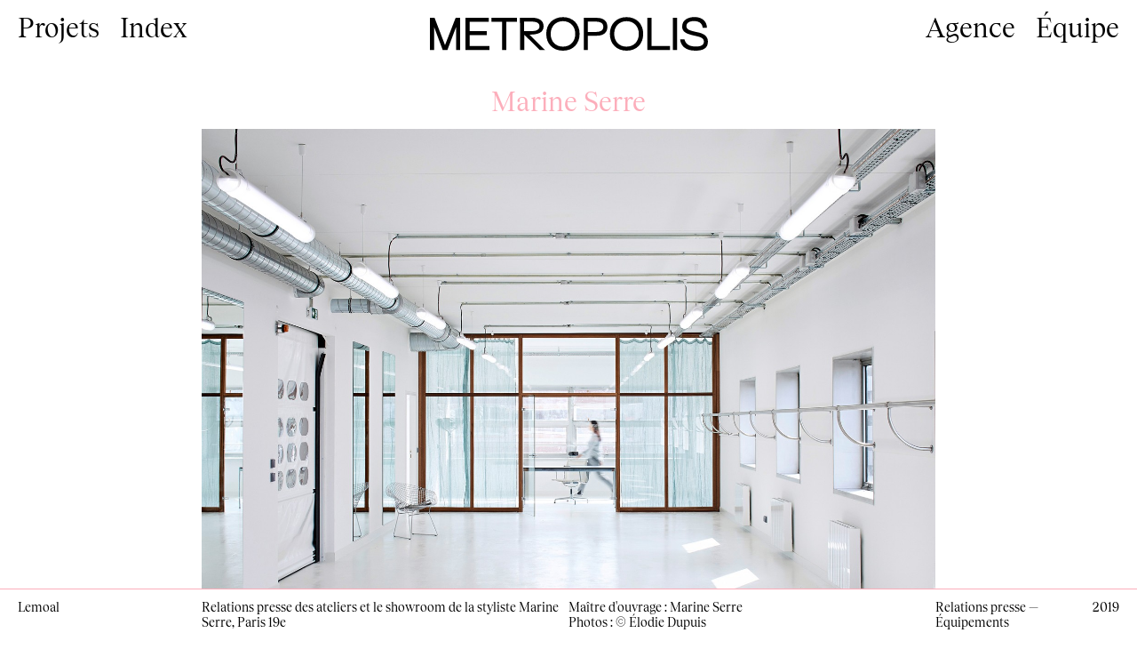

--- FILE ---
content_type: text/html; charset=UTF-8
request_url: http://www.metropolis-paris.com/fr/index/view/84/marine-serre
body_size: 1713
content:
<!DOCTYPE html>
<html>
    <head>
        <meta charset="UTF-8">
    	<meta name="robots" content="index, follow, all" />
    	<meta name="author" content="Metropolis Communication en architecture" />
    	<meta name="description" content="Metropolis est une agence de communication et de relations presse spécialisée en architecture. Compétences : outils, audits, concours, relations presse, édition, site internet, relations publiques…" />
		<meta name="language" content="fr-FR" />
		<meta name="keywords" content="METROPOLIS, métropolis, communication, conseil, architectes, événement, édition, presse, architecture, art, rencontre, exposition, livres" />
		<meta name="category" content="art" />
		<meta name="identifier-url" content="http://www.metropolis-paris.com" />
		<meta name="Author" content="Metropolis, Chloé Habig et Olivia du Mesnil du Buisson" />
		<meta name="Distribution" content="Global" />
		<meta name="Rating" content="General" />
		<meta name="Subject" content="METROPOLIS communication, événement, édition, presse, Paris" />
		<meta name="copyright" content="&copy; 20011, METROPOLIS" />
		<meta name="revisit-after" content="2 days" />
		<meta name="expires" content="never" />
        
        <meta name="format-detection" content="telephone=no" />
    	<link rel="shortcut icon" href="/favicon.ico" />
        <title>Index - Metropolis</title>
        
                <link rel="stylesheet" type="text/css" media="screen" href="/themes/app/css/mce.css?v=1.8" />
        <link rel="stylesheet" type="text/css" media="screen" href="/themes/app/css/styles.css?v=1.9" />
                
    	<meta name="viewport" content="user-scalable=yes, initial-scale=1.0, minimum-scale=1.0, maximum-scale=3.0, width=device-width" />
    </head>
    <body class="projects index page-index">
        <div id="container">
    		<header id="header">
                <a href="/" id="logo"><h1>METROPOLIS</h1></a>
                <div id="menu_button"></div>
                <div id="menu_container">
        			<nav id="menu" class="menu">
        				<ul>
        					        					<li class="projects">
                                <a href="/fr/projets">Projets</a>
                            </li>
        					        					<li class="index">
                                <a href="/fr/index">Index</a>
                            </li>
        					        					<li class="contact">
                                <a href="/fr/contact">Contact</a>
                            </li>
        					        				</ul>
        			</nav>
        			<nav id="menu2" class="menu">
        				<ul>
        					        					<li class="agency">
                                <a href="/fr/agence">Agence</a>
                            </li>
        					        					<li class="team">
                                <a href="/fr/equipe">Équipe</a>
                            </li>
        					        				</ul>
        			</nav>
                </div>
    		</header>
		    
            <div id="content">
            
<section id="project" class="view">
        <h1 class="name">Marine Serre</h1>
    
    <div class="medias">
        <ul>
                    <li>
                <img src="/uploads/3-6012d1ed20164.jpeg" alt="3-6012d1ed20164.jpeg" />
                <div class="description">☾</div>            </li>
                    <li>
                <img src="/uploads/1-6012d1ebd17d3.jpeg" alt="1-6012d1ebd17d3.jpeg" />
                            </li>
                    <li>
                <img src="/uploads/2-6012d1ec7660a.jpeg" alt="2-6012d1ec7660a.jpeg" />
                            </li>
                    <li>
                <img src="/uploads/7-6012d1efac219.jpeg" alt="7-6012d1efac219.jpeg" />
                            </li>
                    <li>
                <img src="/uploads/6-6012d1ef0eb96.jpeg" alt="6-6012d1ef0eb96.jpeg" />
                            </li>
                    <li>
                <img src="/uploads/5-6012d1ee68b99.jpeg" alt="5-6012d1ee68b99.jpeg" />
                            </li>
                    <li>
                <img src="/uploads/4-6012d1edc08bc.jpeg" alt="4-6012d1edc08bc.jpeg" />
                            </li>
                    <li>
                <img src="/uploads/8-6012d1eb349ba.jpeg" alt="8-6012d1eb349ba.jpeg" />
                            </li>
                </ul>
    </div>
    
    <div class="details clearfix">
        <span class="button">Infos</span>
        <div class="client">Lemoal</div>        <div class="description infos">Relations presse des ateliers et le showroom de la styliste Marine Serre, Paris 19e</div>
        <div class="team infos">Ma&icirc;tre d'ouvrage : Marine Serre<br />Photos : &copy; &Eacute;lodie Dupuis</div>
        <div class="sector infos"><span class="parent">Relations presse — </span><span class="basename">Équipements</span></div>        <div class="year infos">2019</div>    </div>
    
</section>

            </div>
        </div>
                <script type="text/javascript" src="/themes/app/js/jquery/jquery.1.9.1.min.js"></script>
        <script type="text/javascript" src="/themes/app/js/jquery/jquery.validate.min.js"></script>
        <script type="text/javascript" src="/themes/app/js/jquery/jquery.easing.1.3.min.js"></script>
        <script type="text/javascript" src="/themes/app/js/jquery/jquery.vgrid.min.js"></script>
        <script type="text/javascript" src="/themes/app/js/jquery/jquery.flexslider-min.js"></script>
        <script type="text/javascript" src="/themes/app/js/scripts.js?v=1.8"></script>
        
	<!-- Global site tag (gtag.js) - Google Analytics -->
	<script async
		src="https://www.googletagmanager.com/gtag/js?id=UA-59018142-1">
	</script>
	<script>
	  window.dataLayer = window.dataLayer || [];
	  function gtag(){dataLayer.push(arguments);}
	  gtag('js', new Date());

	  gtag('config', 'UA-59018142-1');
	</script>
	
    </body>    
</html>


--- FILE ---
content_type: text/css
request_url: http://www.metropolis-paris.com/themes/app/css/mce.css?v=1.8
body_size: 125
content:
.green {
    color: #fcaebb;
}
.randomproject {
    color: #000;
    text-decoration: underline;
}
.team_title {
    font-weight: bold;
    color: #000;
}

--- FILE ---
content_type: text/css
request_url: http://www.metropolis-paris.com/themes/app/css/styles.css?v=1.9
body_size: 4124
content:
:root {
    --default-font-size: 14px;
    --default-line-height: 17px;
    --title1-font-size: 47px;
    --title1-line-height: 49px;
    --title2-font-size: 30px;
    --title2-line-height: 32px;
    --exergue-font-size: 47px;
    --exergue-line-height: 49px;
    --default-spacing: 20px;
    --negative-default-spacing: 20px;
    --alt-spacing: 10px;
    --big-spacing: 60px;
    --negative-alt-spacing: -10px;
    --column-width: 33.33%;
    --green: #fcaebb;
    --green2: #fcaebb;
    --fix: 5px;
    --bp-mobile: 767px;
}
@media only screen and (min-width: 1441px) {
    :root {
        --exergue-font-size: 58px;
        --exergue-line-height: 60px;
    }
}
@media only screen and (max-width: 1280px) {
    :root {
    }
}
@media only screen and (max-width: 1024px) {
    :root {
        --default-font-size: 14px;
        --default-line-height: 17px;
        --title1-font-size: 28px;
        --title1-line-height: 29px;
        --title2-font-size: 28px;
        --title2-line-height: 29px;
        --exergue-font-size: 34px;
        --exergue-line-height: 35.5px;
        --default-spacing: 15px;
        --big-spacing: 20px
    }
}
@media only screen and (max-width: 699px) {
    :root {
        --exergue-font-size: 28px;
        --exergue-line-height: 29px;
        --default-font-size: 15px;
        --default-line-height: 18px;
    }
}
@font-face {
  font-family: 'Surt-Regular';
  src: url('fonts/Surt-RegularExp.woff') format('woff'),
       url('fonts/Surt-RegularExp.woff2') format('woff2');
  font-weight: lighter;
  font-style: normal;
}
@font-face {
  font-family: 'Tobias-Regular';
  src: url('fonts/Tobias-Regular.woff') format('woff'),
       url('fonts/Tobias-Regular.woff2') format('woff2');
  font-weight: lighter;
  font-style: normal;
}

/* Global settings */
body, img, a, p, span, div, strong, em, ul, ol, li, label, input, textarea, form, fieldset, table, tr, th, td, h1, h2, h3, h4, h5, h6, hr, iframe, embed, object {
	list-style-type: none;
	text-decoration: none;
	outline: none;
	border: 0;
	margin: 0;
	padding: 0;
    -webkit-font-smoothing: antialiased;
    -moz-font-smoothing: antialiased;
}
textarea,
body {
	color: #000;
	font-family: 'Tobias-Regular', Arial, Verdana, Sans-serif;
	font-size: var(--default-font-size);
	line-height: var(--default-line-height);
}
table, td, tr, th {
	border-spacing: 0;
	vertical-align: middle;
	border-collapse: collapse;
}
label {
	display: block;
}
html {
	overflow-y: scroll;
}
.clearfix:after {
	content: "."; 
	display: block; 
	height: 0; 
	clear: both; 
	visibility: hidden;
    font-size: 0;
}
.clearfix {
	display: inline-table;
}
* html .clearfix {
	height: 1%;
}
.clearfix {
	display: block;
}
.noselect {
    -webkit-touch-callout: none;
    -webkit-user-select: none;
    -khtml-user-select: none;
    -moz-user-select: none;
    -ms-user-select: none;
    user-select: none;
}
.loadable {
	filter: alpha(opacity=0);
	-moz-opacity: 0;
	opacity: 0;
}
sup {
	valign: super;
	font-size: 70%;
	line-height: 80%;
}
a {
    color: #000;
}
h1,h2,h3,h4,h5,h6, strong {
    font-weight: lighter;
}
.page-home .text a:hover {
    color: #666;
    cursor: pointer;
}
#loading {
    position: absolute;
    z-index: 100;
    width: 20px;
}
#loading img {
    width: 100%;
}
#popup {
    position: absolute;
    z-index: 10000;
    background: #fff;
    width: 33.33%;
}
#popup .thumbnail .wrapper {
    padding-top: 66%;
    overflow: hidden;
    position: relative;
}
#popup .thumbnail .wrapper img {
    position: absolute;
    top: 0;
    left: 0;
    right: 0;
    bottom: 0;
    width: 100%;
    height: 100%;
    object-fit: cover;
}
video {
    width: 100%;
}
.randomproject {
    color: #000;
    text-decoration: none !important;
}
@media only screen and (max-width: 1280px) {
    #popup {
        display: none;
    }
}
.edit {
    position: fixed;
    z-index: 1000;
    transform: translateY(-50%);
    top: 50%;
    left: 0;
    display: block;
    width: 20px;
    height: 20px;
    background: url('../img/edit.svg') no-repeat center center;
    background-color: #000;
    background-size: 80%;
    color: #fff;
    font-size: 0;
    padding: 3px;
}
.block .edit {
    position: static;
}


/* Layout */
body {
}
#logo {
    display: block;
    width: 313px;
    height: 47px;
    position: relative;
    top: -10px;
    margin: auto;
    background: url('../img/logo_text.svg?v=1') no-repeat center center;
    background-size: 100%;
    font-size: 0;
}
@media only screen and (min-width: 700px) {
    #logo:hover {
        background: url('../img/logo.svg?v=1') no-repeat center center;
        background-size: 100%;
        font-size: 0;
    }
}
#container {
}
#header {
    text-align: center;
    position: fixed;
    z-index: 1000;
    left: 0;
    right: 0;
    top: 0;
    background: #fff;
    padding: var(--default-spacing) var(--default-spacing) calc(var(--default-spacing) - 12px) var(--default-spacing);
}
#menu_button {
    cursor: pointer;
    z-index: 10000;
    position: absolute;
    right: calc(var(--default-spacing) - 9px);
    top: calc(var(--default-spacing) - 9px);
    width: 41px;
    height: 41px;
    background: url('../img/menu.svg') no-repeat center center;
    background-size: 21px;
    display: none;
}
body.menu_expanded #menu_button {
    background: url('../img/close_menu.svg') no-repeat center center;
    background-size: 21px;
}
#menu {
    position: absolute;
    left: var(--default-spacing);
    top: calc(var(--default-spacing) - 6px);
}
#menu2 {
    position: absolute;
    right: var(--default-spacing);
    top: calc(var(--default-spacing) - 6px);
}
#header .menu li {
    display: inline-block;
}
#menu li {
    margin-right: var(--default-spacing);
}
#menu2 li {
    margin-left: var(--default-spacing);
}
/*#menu li.index,
#menu2 li.team,*/
#menu li.contact {
    display: none;
}/*
body.page-team #menu2 li.team,
body.page-agency #menu2 li.team,
body.page-index #menu li.index,
body.page-projects #menu li.index {
    display: inline-block;
}*/
#header .menu a {
    font-family: 'Tobias-Regular';
    font-size: var(--title2-font-size);
    line-height: var(--title2-line-height);
}
#header .menu li.selected a,
#header .menu a:hover {
    color: var(--green);
}
#content {
    padding-top: 97px;
}
#footer {
}
@media only screen and (min-width: 700px) and (max-width: 768px) {
    #logo {
        width: 250px;
        height: 37px;
        top: -10px;
    }
}
@media only screen and (max-width: 699px) {
    #logo {
        width: 185px;
        height: 30px;
        margin: 0;
        top: -6px;
    }
    #header {
        text-align: left;
        padding-bottom: calc(var(--default-spacing) - 8px);
    }
    #content {
        padding-top: 73px;
    }
    #menu_button {
        display: block;
    }
    #menu_container {
        transition: 0.5s;
        transform: translateY(-100%);
        position: absolute;
        left: 0;
        right: 0;
        top: 0;
        padding: 11px var(--default-spacing) 8px var(--default-spacing);
        background: var(--green2);
    }
    body.menu_expanded #menu_container {
        transform: translateY(0);
        transition: 0.5s;
    }
    #menu, #menu2 {
        position: static;
    }
    #header .menu li {
        display: block;
        margin: 0 !important;
        margin-bottom: 3px !important;
    }
    #header .menu li.selected a,
    #header .menu a:hover {
        color: #fff;
    }
    #menu li.contact {
        position: absolute;
        right: var(--default-spacing);
        bottom: 8px;
    }
}


/* Home */
.home {
    padding: 0 var(--default-spacing) calc(var(--default-spacing) - 8px) var(--default-spacing);
    font-family: 'Surt-Regular';
    font-size: var(--exergue-font-size);
    line-height: var(--exergue-line-height);
}
.page-home #blocks {
    padding: 0;
}
.home .view_projects {
    text-transform: uppercase;
    color: var(--green);
}
.home .text {
    text-align: center;
    width: 83.34%;
    margin: auto;
    margin-bottom: 50px;
}
@media only screen and (min-width: 1440px) {
    .home .text {
        width: 66.64%;
    }
}
@media only screen and (max-width: 699px) {
    .home .text {
        text-align: left;
        width: 100%;
        margin: 0;
        margin-bottom: 20px;
    }
    .home {
        padding: 0 var(--default-spacing) calc(var(--default-spacing) - 5px) var(--default-spacing);
    }
}


/* Projects */
#projects {
}

/* Projects filters */
.filters {
    z-index: 100;
    margin-bottom: 12px;
    position: fixed;
    top: 72px;
    left: 0;
    right: 0;
    padding: 20px var(--default-spacing) 12px var(--default-spacing);
    background: #fff;
}
#filters_button {
    display: none;
}
.filters .current_filter {
    display: none;
}
.filters .filter {
    display: inline-block;
    cursor: pointer;
    margin-right: var(--default-spacing);
    position: relative;
}
.filters .filter .name.selected,
.filters .filter:hover > .name,
.filters .filter:hover > a > .name,
.filters .filter .children .name:hover {
    color: var(--green);
}
.filters .filter .children {
    position: absolute;
    left: calc(-15px);
    padding: var(--alt-spacing) var(--alt-spacing) 12px 15px;
    background: #fff;
    z-index: 10;
    display: none;
}
.filters .filter:hover .children {
    display: block;
}
.filters .filter .children li {
    display: block;
}
@media only screen and (max-width: 1024px) {
    .filters {
        padding-top: 22px;
        top: 65px;
    }
}
@media only screen and (max-width: 699px) {
    .filters {
        top: 43px;
        position: absolute;
    }
    #filters_button {
        cursor: pointer;
        display: inline-block;
        margin-right: var(--default-spacing);
    }
    .filters.expanded #filters_button {
        color: var(--green);
    }
    .filters .current_filter {
        display: inline-block;
        color: var(--green);
    }
    .filters > ul {
        display: none;
    }
    .filters.expanded > ul {
        display: block;
        position: absolute;
        background: #fff;
        z-index: 1000;
        padding-bottom: var(--alt-spacing);
        width: 100%;
        box-sizing: border-box;
    }
    .filters .filter {
        display: block;
        margin-top: var(--alt-spacing);
    }
    .filters .filter .arrow {
        display: none;
    }
    .filters .filter .children {
        position: static;
        padding: 0 0 0 20px;
        display: block;
    }
}


/* Projects thumbnails */
#projects.thumbnails {
    padding: 24px var(--default-spacing) 10px var(--default-spacing);
}
#projects.thumbnails .items header {
    display: none;
}
#projects.thumbnails .items {
    margin-left: var(--negative-alt-spacing);
}
#projects.thumbnails .item {
    width: var(--column-width);
    float: left;
}
#projects.thumbnails .item > .ratio > .wrapper {
    margin-left: var(--alt-spacing);
    margin-bottom: var(--alt-spacing);
    position: relative;
}
#projects.thumbnails .item .thumbnail .wrapper {
    padding-top: 66%;
    overflow: hidden;
    position: relative;
}
#projects.thumbnails .item .thumbnail .wrapper img {
    position: absolute;
    top: 0;
    left: 0;
    right: 0;
    bottom: 0;
    width: 100%;
    height: 100%;
    object-fit: cover;
}
#projects.thumbnails .item .details {
    position: absolute;
    top: 0;
    left: 0;
    right: 0;
    bottom: 0;
    background: #fff;
    display: none;
    z-index: 10;
}
#projects.thumbnails .item.touched .details,
#projects.thumbnails .item:hover .details {
    display: block;
}
#projects.thumbnails .item .details .client,
#projects.thumbnails .item .details .team,
#projects.thumbnails .item .details .year {
    display: none;
}
#projects.thumbnails .item .details .name {
    width: 100%;
    text-align: center;
    position: absolute;
    left: 50%;
    top: 50%;
    transform: translate(-50%,-50%);
    font-family: 'Tobias-Regular';
    font-size: var(--title2-font-size);
    line-height: var(--title2-line-height);
    color: var(--green);
}
#projects.thumbnails .item .details .sector {
    position: absolute;
    bottom: 7px;
    right: var(--alt-spacing);
}
@media only screen and (max-width: 1280px) {
    #projects.thumbnails .item {
        width: var(--column-width) !important;
    }
}
@media only screen and (max-width: 1024px) {
    #projects.thumbnails {
        padding-top: 19px;
    }
    #projects.thumbnails .item {
        width: 50% !important;
    }
}
@media only screen and (max-width: 699px) {
    #projects.thumbnails {
        padding-top: 19px;
    }
    #projects.thumbnails .item {
        width: 100% !important;
    }
    #projects.thumbnails .item > .ratio > .wrapper {
        margin-bottom: 12px;
    }
    #projects.thumbnails .item .details {
        height: auto;
        padding-top: 12px;
        position: static;
        display: block;
    }
    #projects.thumbnails .item .details .name {
        position: static;
        transform: none;
        text-align: left;
        font-size: var(--default-font-size);
        line-height: var(--default-line-height);
        color: #000;
    }
    #projects.thumbnails .item .details .sector {
        display: none;
    }
}

/* Projects list */
#projects.list .items header {
    display: block;
    position: fixed;
    top: 75px;
    left: 0;
    right: 0;
    padding: 20px var(--default-spacing) 0 var(--default-spacing);
    background: #fff;
    border-bottom: 1px solid var(--green);
}
#projects.list .items header a:hover {
    color: var(--green);
}
#projects.list .items header .button {
    display: none;
}
#projects.list .items header .cell.active a {
    color: var(--green);
}
#projects.list .items header .cell.active a .arrow_top{
    display: inline-block;
}
#projects.list .items header .cell.active a .arrow_down{
    display: none;
}
#projects.thumbnails .filters {
    display: block;
}
#projects.list .filters {
    display: none;
}
#projects.list .items {
    margin-top: 29px;
}
#projects.list .items .item {
    padding: 0 var(--default-spacing);
}
#projects.list .items .item .thumbnail {
    display: none;
}
#projects.list .items .item {
    border-bottom: 1px solid var(--green);
}
#projects.list .items .item:last-child {
    border: 0;
}
#projects.list .items .button,
#projects.list .items .cell {
    min-height: 30px;
    padding-top: 6px;
    padding-bottom: 6px;
    box-sizing: border-box;
    float: left;
}
#projects.list .items .sector,
#projects.list .items .name,
#projects.list .items .client {
    box-sizing: border-box;
    padding-right: 10px;
}
#projects.list .items .sector {
    width: 25%;
}
#projects.list .items .client {
    width: 33.33%;
}
#projects.list .items .name {
    width: 33.33%;
    font-size: var(--default-font-size);
}
#projects.list .items .year {
    width: 8.33%;
    text-align: right;
}
@media only screen and (max-width: 1280px) {
    #projects.list .items header {
        top: 30px;
        padding: 65px var(--default-spacing) 0 var(--default-spacing);
    }
}
@media only screen and (max-width: 1024px) {
    #projects.list .items .sector .child.basename,
    #projects.list .items .sector .separator {
        display: none;
    }
}
@media only screen and (max-width: 699px) {
    #projects.list .items {
        margin-top: 28px;
    }
    #projects.list .items header {
        position: absolute;
        top: 40px;
        padding: calc(var(--default-spacing) * 2) var(--default-spacing) 0 var(--default-spacing);
    }
    #projects.list .items .sector {
        width: 45%;
    }
    #projects.list .items .cell.year {
        display: none;
    }
    #projects.list .items header .button:hover,
    #projects.list .items header .cell a {
        color: var(--green);
    }
    #projects.list .items header .button {
        position: absolute;
        right: var(--default-spacing);
        text-align: right;
        display: block;
        cursor: pointer;
    }
    #projects.list .items .cell.client,
    #projects.list .items .cell.name {
        width: 55%;
    }
    #projects.list .items.name_active .button.name,
    #projects.list .items.client_active .button.client,
    #projects.list .items.client_active .cell.name,
    #projects.list .items.name_active .cell.client {
        display: none;
    }
}

/* Project view */
#project {
    padding: 0 var(--default-spacing) 85px var(--default-spacing);
}
#project > .name {
    text-align: center;
    font-size: var(--title2-font-size);
    line-height: var(--title2-line-height);
    color: var(--green);
    margin-bottom: 16px;
}
#project .medias {
}
#project .medias li {
    width: 66.66%;
    margin: 0 auto 10px auto;
}
#project .medias li video,
#project .medias li img {
    display: block;
    width: 100%;
}
#project .medias li .description {
    width: 100%;
    font-family: 'Surt-Regular';
    font-size: var(--exergue-font-size);
    line-height: var(--exergue-line-height);
    text-align: center;
    padding: calc(var(--big-spacing) - var(--fix)) 0 calc(var(--big-spacing) - 17px) 0;
}
#project .details {
    position: fixed;
    bottom: 0;
    left: 0;
    right: 0;
    padding: 11px var(--default-spacing) 12px var(--default-spacing);
    border-top: 1px solid var(--green);
    background: #fff;
}
#project .details .button {
    display: none;
    position: absolute;
    right: var(--default-spacing);
    top: 11px;
    cursor: pointer;
}
#project .details.expanded .button,
#project .details .button:hover {
    color: var(--green);
}
#project .details > div {
    float: left;
    min-height: 15px;
    box-sizing: border-box;
    padding-right: var(--alt-spacing);
}
#project .details > .client {
    width: 16.66%;
}
#project .details > .description {
    width: 33.33%;
}
#project .details > .team {
    width: 33.33%;
}
#project .details > .sector {
    width: 13%;
}
#project .details > .year {
    width: 3.66%;
    text-align: right;
    padding-right: 0;
}
@media only screen and (max-width: 768px) {
    #project {
        padding-bottom: 50px;
    }
    /* Headband */
    #project .details .button {
        display: block;
    }
    #project .details .infos {
        display: none;
    }
    #project .details.expanded .infos {
        display: block;
    }
    #project .details > div {
        min-height: auto;
        margin-bottom: var(--default-spacing);
    }
    #project .details > .client {
        margin-bottom: 0;
    }
    #project .details.expanded > .client {
        margin-bottom: calc(var(--default-spacing) * 2);
    }
    #project .details > .year {
        margin-bottom: 0;
    }
    #project .details > .client,
    #project .details > .description,
    #project .details > .team,
    #project .details > .sector,
    #project .details > .year {
        float: none;
        width: 100%;
        text-align: left;
    }
}
@media only screen and (max-width: 699px) {
    #project .medias li {
        width: 100%;
        margin: 0 auto 10px auto;
    }
    #project .medias li .description {
        padding: 16px 0 5px 0;
        text-align: left;
    }
    /*#project {
        padding: 0 var(--default-spacing) 49px var(--default-spacing);
    }*/
    #project > .name {
        text-align: left;
        margin-bottom: 12px;
    }
    #project .details > .client {
        padding-right: 40px;
    }
    #project .medias li {
        margin: 0 auto 6px auto;
    }
    #project .medias li .description {
        padding: 12px 0 4px 0;
    }
    #project .details .button:hover {
        color: #000;
    }
}


/* Blocks */
#blocks {
    position: relative;
    padding-bottom: 39px;
    top: -22px;
}
.block > .wrapper > .name {
    display: none;
}
.block.agency .text {
    width: 83.66%;
    margin: auto;
    margin-bottom: calc(var(--big-spacing) - var(--fix));
    text-align: center;
    font-family: 'Surt-Regular';
    font-size: var(--exergue-font-size);
    line-height: var(--exergue-line-height);
}
.block.agency strong {
    text-transform: uppercase;
    color: var(--green);
}
.block.credo {
    text-align: center;
    padding: calc(var(--big-spacing) - var(--fix)) 0;
    background: var(--green2);
    font-size: var(--title2-font-size);
    line-height: var(--title2-line-height);
}
.block.credo .text {
    width: 83.66%;
    margin: auto;
}
@media only screen and (min-width: 1441px) {
    .block.agency .text {
        width: 66.64%;
    }
}
@media only screen and (max-width: 699px) {
    #blocks {
        padding-bottom: 0;
    }
    .block.agency .text {
        width: auto;
        text-align: left;
        padding: 0 var(--default-spacing);
    }
    .block.credo {
        text-align: left;
        font-size: var(--default-font-size);
        line-height: var(--default-line-height);
    }
    .block.credo .text {
        width: auto;
        padding: 0 var(--default-spacing);
    }
}


.block.contact {
    position: fixed;
    bottom: 0;
    left: 0;
    right: 0;
    background: var(--green2);
    padding: 10px var(--default-spacing);
}
.block.contact .text table {
    width: 100%;
}
.block.contact .text table tr {
    display: flex;
    justify-content: space-between;
    line-height: 20px;
}
.block.contact2 {
    padding: var(--default-spacing);
    font-size: var(--title1-font-size);
    line-height: var(--title1-line-height);
}
.block.contact2 .text a {
    color: var(--green);
}
.block.contact2 .text a.newsletter {
    position: fixed;
    bottom: var(--default-spacing);
    left: var(--default-spacing);
    right: var(--default-spacing);
}
@media only screen and (max-width: 699px) {
    .page-team .block.contact,
    .page-agency .block.contact {
        display: none;
    }
}
.block.team > .wrapper {
    display: flex;
    flex-direction: column;
    align-items: center;
}
.block.team .slideshow {
    width: 33.33%;
}
.block.team .slideshow li .thumbnail .ratio {
    padding-top: 100%;
    position: relative;
}
.block.team .slideshow li .thumbnail img {
    position: absolute;
    top: 0;
    left: 0;
    width: 100%;
    height: 100%;
    object-fit: cover;
}
.block.team .slideshow li .name {
    padding-top: 5px;
    color: var(--green);
    font-size: var(--default-font-size);
    line-height: var(--default-line-height);;
}
.block.team .text {
    position: relative;
    top: 40px;
    width: 33.33%;
    padding-bottom: 80px;
    font-size: var(--default-font-size);
    line-height: var(--default-line-height);;
}
.block.team .text a:hover {
    color: var(--green);
}
.arrow_top {
    display: none;
}
.team_title {
    color: #000;
    font-family: 'Surt-Regular';
    font-size: var(--exergue-font-size);
    line-height: var(--exergue-line-height);
    display: block;
    text-align: center;
    margin-right: -120px;
    margin-left: -120px;
    font-weight: normal;
    margin-bottom: 15px;
}
@media only screen and (max-width: 1024px) {
    .block.team .text,
    .block.team .slideshow {
        width: calc(50% - 20px);
    }
}
@media only screen and (max-width: 699px) {
    .block.team .slideshow li .details {
        display: none;
    }
    .block.team {
        padding: 0 var(--default-spacing);
    }
    .block.team .slideshow {
        width: 100%;
        position: static;
        transform: none;
        margin-bottom: var(--big-spacing);
    }
    .block.team .text {
        width: 100%;
        padding-left:0;
        
    }
    .team_title {
        margin-right: 0;
        margin-left: 0;
    }
}

--- FILE ---
content_type: image/svg+xml
request_url: http://www.metropolis-paris.com/themes/app/img/logo_text.svg?v=1
body_size: 218253
content:
<?xml version="1.0" encoding="utf-8"?>
<!-- Generator: Adobe Illustrator 24.1.2, SVG Export Plug-In . SVG Version: 6.00 Build 0)  -->
<!DOCTYPE svg PUBLIC "-//W3C//DTD SVG 1.1//EN" "http://www.w3.org/Graphics/SVG/1.1/DTD/svg11.dtd" [
	<!ENTITY ns_extend "http://ns.adobe.com/Extensibility/1.0/">
	<!ENTITY ns_ai "http://ns.adobe.com/AdobeIllustrator/10.0/">
	<!ENTITY ns_graphs "http://ns.adobe.com/Graphs/1.0/">
	<!ENTITY ns_vars "http://ns.adobe.com/Variables/1.0/">
	<!ENTITY ns_imrep "http://ns.adobe.com/ImageReplacement/1.0/">
	<!ENTITY ns_sfw "http://ns.adobe.com/SaveForWeb/1.0/">
	<!ENTITY ns_custom "http://ns.adobe.com/GenericCustomNamespace/1.0/">
	<!ENTITY ns_adobe_xpath "http://ns.adobe.com/XPath/1.0/">
]>
<svg version="1.1" xmlns:x="&ns_extend;" xmlns:i="&ns_ai;" xmlns:graph="&ns_graphs;"
	 xmlns="http://www.w3.org/2000/svg" xmlns:xlink="http://www.w3.org/1999/xlink" x="0px" y="0px" viewBox="0 0 314.1 46.6"
	 style="enable-background:new 0 0 314.1 46.6;" xml:space="preserve">
<style type="text/css">
	.st0{fill:#FFFFFF;}
	.st1{display:none;}
	.st2{display:inline;fill:#4CE0D7;}
</style>
<switch>
	<foreignObject requiredExtensions="&ns_ai;" x="0" y="0" width="1" height="1">
		<i:aipgfRef  xlink:href="#adobe_illustrator_pgf">
		</i:aipgfRef>
	</foreignObject>
	<g i:extraneous="self">
		<g id="Calque_1">
			<rect class="st0" width="314.1" height="46.6"/>
		</g>
		<g id="Calque_3">
			<path d="M300,46.6c9.4,0,14.2-3.2,14.1-10.3c0-8.1-8.9-9.6-12.1-10.3c-3-0.7-4.5-0.9-7.2-1.8c-3.4-1.1-5-2.4-5-5
				c0-5,6-5.6,8.5-5.6c4.1,0,9.3,1.3,9.9,7.5h4.8c-0.2-7-5-12-14.1-12c-6.3,0-13.9,2.7-13.9,10.6c0,5.1,3.5,7.2,8.3,8.7
				c3.9,1.2,7,1.7,9.6,2.4c2.7,0.7,6.7,1.9,6.7,5.8c0,3.6-3.5,5.4-8.8,5.4c-6.6,0-11.6-1.7-13.2-8h-4.9
				C283.4,40.9,288.4,46.6,300,46.6 M274.6,45.8h4.7V10h-4.7V45.8z M250.3,41.3V10h-4.7v35.9h25.6v-4.5L250.3,41.3L250.3,41.3z
				 M222.1,42.1c-8.3,0-13.9-5.8-13.9-14.2s5.6-14.2,13.9-14.2c8.3,0,13.9,5.8,13.9,14.2S230.5,42.1,222.1,42.1 M222.2,46.6
				c11.2,0,18.8-7.5,18.8-18.7s-7.6-18.7-18.8-18.7c-11.2,0-18.9,7.5-18.9,18.7S211,46.6,222.2,46.6 M178.5,25.6V14.2h9
				c5.9,0,8.4,2.3,8.4,5.8c0,3.9-3.2,5.7-8.4,5.7H178.5z M173.8,45.8h4.7V29.9h10c8.2,0,12-3.9,12-9.9c0-6.8-4.8-10-12-10h-14.7
				L173.8,45.8L173.8,45.8z M150.3,42.1c-8.3,0-13.9-5.8-13.9-14.2s5.6-14.2,13.9-14.2c8.3,0,13.9,5.8,13.9,14.2
				S158.6,42.1,150.3,42.1 M150.3,46.6c11.2,0,18.8-7.5,18.8-18.7s-7.6-18.7-18.8-18.7s-18.9,7.5-18.9,18.7S139.1,46.6,150.3,46.6
				 M106.4,24.7V14.2h9c5.9,0,8.4,2.1,8.4,5.3c0,3.5-3.7,5.2-7.5,5.2H106.4z M101.8,45.8h4.7V28.7L124,45.8h5.9l-17.5-17.1
				c8.6,0,16-1.7,16-9.2c0-6.5-4.9-9.6-13.1-9.6h-13.6L101.8,45.8L101.8,45.8z M98.4,14.5l0-4.5H69.5v4.5h12.1v31.3h4.7V14.5H98.4z
				 M44.9,41.3v-12h19.3v-4.6H44.9V14.5h21.5V10H40.2v35.9h27v-4.5L44.9,41.3L44.9,41.3z M0,45.8h4.7V20.3l9.7,25.5h5.3l9.8-25.5
				v25.5h4.7V10h-5.2L17,40.4L5.2,10H0V45.8z"/>
		</g>
		<g id="Calque_2" class="st1">
			<path class="st2" d="M180.2,1.8L178.4,0l-18.9,18.9l-8.9-8.9h-11.3v29.2l-5.2,5.2l1.8,1.8l15.5-15.5v-3.1l8.2,8.2l8.2-8.2v18.1
				h12.1V10h-7.6L180.2,1.8z M177.1,12.6v30.6h-6.9V21.4l-10.8,10.8l-10.8-10.8v8.3l-6.9,6.9v-24h7.6l10,10l10-10
				C169.4,12.6,177.1,12.6,177.1,12.6z"/>
		</g>
	</g>
</switch>
<i:aipgf  id="adobe_illustrator_pgf" i:pgfEncoding="zstd/base64" i:pgfVersion="24">
	<![CDATA[
	KLUv/QBY9KIE7h4G4Qw2EHFDhAAAAAAUAQAAAAB4kJsgbKIIFhvvWnuDOXIl/QdJKSVojban1FNK
qWnKRsKApYgAEOBcPRCjC84Lr4yzSNCOK11VvUcpZTqodUE7eiuj+vhM0HRUU8wOmutQvdnKbVOW
12Fl99Yrr+QmqqODztbHBuWm49YS02FYYli6EqSj0i5/MklHnk6SECuuA19401s4ciKTlB10LiId
qypOOpyJcjuwZizpaDKppONzFrqDrD3SiVxySRAeHCQcWa/cHeW0Ih2bJZl0WH3BO9CWno7PLb+D
zC+jl5HkL05J3oE+stLHNdJWBAwch2S+yRvib/OY6ObskuowL6k6B+HBAQKLoy6EB4cOBADhwaEA
EB4cBiABCBpUmBACCRESECAoAFHBQcGChQQBjkJ4cMDgMMGFCBUsTMggYcIiwwUEASA8OFSA8ODQ
gAY04IDw4LDBAeHBQQIYyOAYDmjgcMAxPUhw9ADBMccCTIABDIjDIDw4dADhwaEBQQIMIG5GdPZL
SnHpwLsq60gfMaOjbJPE4+SDBQ0YMJiAAqKCA4NSAOIBnv+aVdpDbxEa5s0Uz4RJU3NqLqhuPzzM
xlCjdN/3u+tnZmSO9zSEplItR1ZVNZ9MmsHjGLVOVjIHDRzggCB744CTd0V4eJ4F3aEYHZh9Be2o
GtLtv/V23Rq5sqY7eOrYjYecz5rDqxgeV5SSiJZXvrGx6WQOtKLWpHlumDIHDSysCpwDNg5XRSPh
xCUsQQfE0f2cQ6LPDmUbA9+wNg5P9BVNHu4DtebmEI0ZbPaAQDDOfAYeFteo+X4PXyDZWNH4HMLm
PCTscMTBAIrFgTFGWhwOPVDdwehsYOMw2ScOCkpChaIO1TrF0CUaNfYF4Z1xY7LZCjM8OIc5zOFw
KFX5kwdbHuzoYDbTAhm3PNTGEItc1DAUtgPZ4nAyKY6owpNmJXNgNT9FHEpPJnYKkWqmZ2aH1Mu0
3lgS5lVpxohHaZUu5PL47ed3C01IU1m8O5njepZkrbnqkznaWwt7vny1JE/4VvZIh3T7NeOajMZk
NlEaJTpxWBzQiisWi8Ucyq7OEHXdiUOx8BDxqEAGTtaTkfP6Hf9BEMIQRryBaKISlxgFJSMbefgR
jCoWhH8ikVmHja9aI8T6TFsyR9l50GV3NnceEIyhgwEOk8hrw4vEIX0FWs1CYYta0CGhqERVpRwO
uOiiiCoaCTwc2YLuyCSUIpt5eshX11555q7l//OxXJX410wOoQuzgVCkoogQ8VQydJhupFiL1dG2
Uh8+zpIf6R3Vw8e4MgcZW99dTrV8aFUz9/DuYd05e8rO/tkN4i171GgcEgfFYXGwO1yxONh9cWj0
Dj5g5i0WCIY9kUgo6oRiQQtbeFFnJBiLatziYDsQ4/ADHq+GccVQ/A6NYxsHpPHhrGgaC8UBy7hE
Iw3JqqhDghgMRPNw+CHx4LMD44D4AeHGQcHwHeOAICQffkAfzupQxgGBqAPjjAXiwHARXlzizhgH
hKISUwxaEIKuaMJaCqQ75rBgZuaAIYGCRVOf0ceS0pyudxJJ5ihfmhW2N2h1aCAOZYe6gwU9NDgy
aNggQoUKFbgqsR0+ehy3zKFoJtO0l1uuoaqROdx86NBYrNoyhzlY0ICCFGQw4QMSLkDATid5pjuf
R655zknSodExHr5gNA7ORaMaY4daqez83qFHR8YnDof3E4VPHBbIQEYh4zCHxgGxUBzKDmc85BGJ
xbQOd2gd7ogF41DGPGLBOBx7rabRYCgSiGE0GIsE4ol0SMwBcdM0TocGNRuJuxQ+LJxAlOE5hjFM
YYjDPfM7ZHZ6oENjoTggfmgsDgnE8VAzForEEw93iYNpGsVAHHw8KwVey1BkBobnTn6Zg1DGNdWR
0551c5U2+i0n6xqKr35H5ijLHHKnS9unPCySOe428uXVvQzTPXE6bVk0pvtfvMkcNXRPqqUdnZRl
8p/M8ZqqsuHHZseOzGF7Z65qrswK71djq0nCmcLXIZJ9mYMGEIqDYrGYHsrOeUTisBiqKxBHnFE+
PNGYA+YThymVnfMHREKxYPRwOFx6cSgj6hBxUCQWiUUtsKVI4DEOiy4QiAMWe1aHzpRxYDQYPSgO
84aCEPhDcRaTB98Z2a5RjWJU4j5iJBoIRvZggMPggnCQYYUR4wYuXAyF4mCAUzAOBjiMFfUWi1kg
FohCFOFGLp5oaUkNPONlxxwHCyg0TFDMTOvqzYtnncsc9z2PzL6NpZmvSPYefbuhrYQ3lDlo4HBh
anPjQcTiMG0NsfgiD7YohilIMQpGYpFIJJ7AxDUQC0QCcYQRhiDEIBhX/Mff63NGKvLwxLysnGSg
Ao+Ih4VN+OW6cYtcmMJ2h0UlXKegBCGO0YUdEpFFDGIYB7w5o0wLa5yVHch6UFTRBC0OCB+uMg+Y
zmMe0nMNYyQMcTDGIWFIisMTL2EH7GFxCkTmpdEBcTfjFnl5IESCEHhQGOLomONgwYUJFh5wDEBC
hQgUEhlUYCwSBwyJ46VUHq9KQfrMEckcRbMjrJYlji+DVOVsT89KHLteab00+qsyz/JXWSOFRzKH
ZY7XHOl3WawtMTNv6hDR4MgcPco0ynzJcOymhHrQkZ8zJKevVJkj8wYNZY4ztna6osyr3b1XhUb2
yhzmcZ3t40JX5oAhYTtL85g7fJxgSEB4cJhAAsKDg44phQcOmkzS0TloYHHAA4KBeGKjDAXjYIWL
GAmGIqFIJBKIJw6JCSecuIQljBI0jCPSCCOuEIQo4tDG4oorEHm87dWPIhPPPFRWUnaBCsShoWEx
vLDiB7R9NpuLkfjlndH1JmEJQ9htZwezMjJSVKIah8MPVgeG4pBAPKmNxWKhSCCeeLBF4oB44ilu
GgfGYXFQJA6I5wF9hwZjkUA8kXFAO7TBOJSd0QfFKBY9WM01cqOqysrKZaysrNfrkKhEJRZjjarV
ysosDYFYMHp1dbCz8/nyEHGKW4wbV7s0ImFF41BDJzCBikYtDzMTuUjGvIdMHHHFGW8UIlJRmTgo
EgvKhjEWh8aC8G3QTQ81RYfDzQ0OGnPBOCwY1CrVruf6jJmHRA+ZCYRiQXPogepwPuARioNiFAxG
eygVIg6LRRcH5xNvYBsMRjUWjEUtjhAt6rQxhahrWKMa1CijDGIsWmrMlBBXBi1IQUguxSKxQNRd
xSjamEaD0WAwGAgGwgwXg4bRWDAUi8SCGDUNalgDG6dWq9Eio6oaNvtEFV1MHeDQ6FCJqMjoyISU
dEJQghS0IAY1aKpFVWV15cI6ZL0QlShFLYpRjRqrkZWZndnQ0m4IS5jCFsawhs316Ors7nx4eT/E
JU5xi2Nc4w7jmlw2n210+kY4YYUXZrjhwSJhoeGhETHxiMAEKnCBDGzgZJOy0vLSiXnIfCIykYpc
JCMbOe/pdfvdx+d/xBNXfHHGGx9EEYQohCEOYQQiEnEEApFAKBALBAPRQBwm0QQlKmGJSziBiUw8
gUgkEorEIsFINBKjqIIUpTDFpeIKxULBUDQUUwtb3MILXBxy8QVikVgoFosFY9FYDKMMYhTDGMcw
AxnJOAOxmEYbdA03ENFINBSNRYMxiimVnRWoOKAC84iEoosDlZ0xj0gsDkM+/GANc4KRUCwOUyo7
xuGMeUTioFgwGozpgRpUdsZsvHE4IqFYMBoHAxzmcIBDg9FYNBSNRCPRQDQQjTeygQ03rnENa1Cj
jQaDwTgsGApGgnHGGclABjKOYQxilNFYMBaKRWLxRS5w4cUtbmFdzKKhWCgUioQCoUgFKlBxClPU
oYpRNBKMxCKhSCAST2QCE5ewRCWamEQDwUAsEApEApFAIBBHJAIRhzBEIYoYROOMK574n/fv9vqB
Pm8kIxeZSEQ+MZ2XlpTNyQYuUIEJPCYiGg0Ji4MNL6xwwggjnEafzeR6fGjc4hSnOMT98Hx2dXW9
hjFsYQpDGMLS0M7MympjjFpUohL1ysJyWVXjkCCEqdHFm9Yq0kpFNdVgLBSEIMQBQQjKJxKeFbWM
gyKBaPY92vW1rHSgUmMaM2UsZpGYxAExiEl8jpOTc+PcweZqqtMDHBKIUyIdTCYbGV0NNRZllNHD
YlFFE4pEEYi+Tzy47vWsqFNGYw6NYcxiGItRTGIUCcTRc3M4K+ocDHC4kIDw4LDOQQOHDBIHHj0O
FqAgBRcsZHB0EKGhQgVEBQcGGSo0TMggwgUEVEgc7gUXZFCBAeE2aMiAwQQTaKAgYUKGCxUcFmyA
YQIFCx3YwAQTOCbg0gYwWOBgAwsSMkzoYALHhYYMKkzwwAcyRIhAwwgmNABDwwYXLHjgaMjgcGkD
GUS4oIFLG1hgyKBCA4UKDgsaMHTgAQ9MkDABCRImfICDCBc0mECBQgRFBgwTMlyIQMGCBQpkuICo
4LDAAxMyWNjgaMjgaNjggoUGBQsWKHB8AEMHFxLHBzJEiEAFCGDowIQGfEBChggkmMAFCxkmZMA4
KlxoyJAhwggmZJDQwAGGCw0YyNBQIQKFCFRwWBCADI6GDkQwYYMIFUyQwdFwoYMMFSY0ROC4EKFC
BAoRqOCwoIEDDixQaBhBBUZDhQsNGUrQcDRQ6CADCw7Y4IIFDzQsKjgsOBouRKDQsICDCRGk4QQN
GkTYYEIAKBwNGRwVLEzIEAFDBYcFGSQ0gKADEDgyaDjBhAsWMkhosEAFBwseqKAADjqwcAEBFSZo
0AGFCEDIBxw0qDAhQ4UJFyJQwcIDIHDQQYaGCWhggYKFCxGoMEGDhsSDBwcMGSo0bLCBBUUGFRgP
Hhwm4ACZcYACArVCQ4YMESg0yJpX408fejspeRBmMOECAiBg+oKjkjCoMEGDCRcg0KBBhAg8eHBA
NAkaJligQgMHEGjZ4exR0x6uoSOT7PXtWR2pw3hmVaY5iokuONByjDOny5EsYIECFRo4gEAdGGC4
0GCCCA3YoIMHZIYOKFjA0CCBDA0aXIhAgUag0OiBAYWGDCw44ApAPDj4wABDhgkVKnChgUIHEpgx
m0CGC4iGChYecGBAgoYJI2iwWvVsP6qs5GErZW1UKIPtcU6rG0M3BQ0vOPDqEpt1aBLsBRQmUODE
si44TirdkCECBQ42aKAAhFIAAkMILkTYgAMLFyzgQIMGES6gIAUcNEhAAxXMgUECARJ48OAwBwYY
NKgwIUOGhgk0aBBhAwVAQAUgHhwODBo0iIChAhBKAYgHhxw7MLjQ0IENOnhABhQmdJCAQFUAokeG
CBtcsNBooDChAeEUgHhwCIGECBQSBwksUKDQkIEjQoYKDRpEcMBRIYIJFAcGGC5YoGBBgQFDgwQL
FyKQoULDBh1IsLB48OCQeWO6FdLJZeKbtaNU4VHWT7bqqdTrgiNxzK7hoAVDgwQmJODBg4OtLjis
8LDXBcdrBwYlsJDQoMKEDCp0YCHx4MGhstwDg4YTTMCAIcIIKkRQPHhwuGKAPUpDBA==
	]]>
	<![CDATA[
	6BAge2DQkCHCooKFCRZoMAIMYkEDCxQqODBooJBhAgUePDhYUMFhQYUJFCxI4GhwvYEPZLCwwQQK
VHBgcMFC48GDA0nF6MCggoUJGC40WABCKgDx4MFhxOiwQAIVXLCQIcKFDBg6oEBBAceBwQULGSI0
XFA8eHA4RuqChg5YyABxwQQiAIAHAUhNI4/5anzLlBKN8Gj2MtHVXpQmrcoRciVm3vGIQmb4M/l2
LDL5ycaSktKU1/7IKjXLmxjVzntf/nRux1dKh8wsi1qXk2B4vxLDmg5tEnsktly/JlNqsyMPVuZ8
H071auzu3qXZKtUYr37UMUqoj/SoT6nLMvMMzehoypxXZf5tmT8ymqW5ZaQ7Xl58q+vJSTgULNlO
iCRuS5Rnd5HZ/ap2k5Xm0o3dyTKlV1m70t64ln5S0a0nllHV3fn3ddLILq2wrTd/Y7ZmNc0na5JP
vroi3ca6N2mSSibK2lA27ffer1l5p8eGFzQaTm0uiehpZxd7/b29epWo0tc6kVw3dHd1ZpMftD+L
rqJLrDvsoanyqCXzHmjW1q6v8M5f3s9WVzbs3BheOvN+2XZHxDkyIuuRidz5XVrphncaSk5OX3Qi
5djwOT1avzp72smsJJhH0XmjkcsDi82k+0ooj9rvWbX51CEhTg/z6eqZVPFR9czsakJLSagJ3VWR
bXNOifA41ZxT2eMzfvwxNLFDk32sFxMdh//HJ8oSuxx7Fjv+2ZFL6KiclndrlZh7rmOepMc615xd
txtljg7jjXyfy56bk3WrqRx1Bm+whDcaTn4EyVZ20yS69at7mAvR7FS1ZCt5PZDGxmczWSzarXRp
vk2Va6fdRCQ1luO7v+ede94VpNY3w7wjN8k45DvbPBvR/fmhU/mTU3JGQ3a7zy8f5aoHVuZhGcvm
zKfPyZj1IzZIPb/MxnQ2aJ+Ss4g+/9xec8x2nZ1HYqW7Qn+MSG43e5Z+tslm3atpXpWqfk/ZC6/k
6H7bxzfbvCMKEuW1TrasvR2SKTrIWGPXk92DlyO7yxpBm5J9yJUT/ZO9L1MvplyC0cy/kmWsVxoy
/25Qamlzlm+1Kao10XT1Qif66FfwJ1PdJR3VmQTMyb++qwjfuU/UykzLX96kn6+5HkOxqrvrVLJN
y03t7IRenJSQf8koOHVflzbqs1zo57Ny6ilf9ksdqWoamc5YnfLRrmIrls1eojGznwS/KKuEiG4f
E0mJ8q+yU2/EiAxpcsawiJKyCP3z2RFNkmGh0VgdvkpU5rmz6OSv3cpGaGiS0HLot51d6Y78Kpmk
Hb0ekW8SjD6IPhKlINV2hv5NpSSdj+Wqb9hXK8vIdbFez/WwFZ59zJZQFcKDw+KwWa7qarCe9BVR
O5PXe45dbjn19fidfmSc8+1mssqwyMj1csd3T9O3NBJTj6q5fk9fZpHRYNOl3tItWp78JDqx3RBO
e5jdpf2jIWn1oGvRYNu6sp/zSlWP9A3arRo15UPWSZ+MhCJJlSyzZaNSx2e71U5a6t1mRuhFmt4z
L6UkmP/6DLV33p5kJtk0G7/PKs/drib3mrF6ew0lom1KZkP0k53s+Us5InxR2efSYkRXzysrot8L
0X6EKR6q3FCpJs8Izz5JlYh2/xYPFc5g2hM9UkNYrX3ORixLdlN3p6KLsTjF+n6+SWFrDq1nTLzf
CWdk3Nv2+M4+VeQjtXLra15+nSlkxZqSYNVql5fVrn7mWOrsjDLHdyJLKWxije3uGZRjMzGp7v5c
LFtt3adjuWxlne5WJ3F2TFh3OqxUlq7m7sZm9R6szV95L6LFXBqs5r2sKOf2PvQUu3d3FWJrdzOy
NJtzG91zrpLZjg17b3Wk76+mvdd3Uq/tLirxe4f+7a0bybeKrbnXbfHbmcvBz7zkWhs81UdQgi9k
Shtr1adsMVP9zPgmHf53op1+2UlKifaepbk1SDSZRTp9BlMSs84uTeh8oU89KOfpemFTbmiPDPUo
5c886FNDm7Gybq5LWaVdrl+f0qPJA+dMnmYj9KwT+2FY9ykprGb+9KtVEO+KLpOadHioYkerJZ/W
KzzVUmxsSTInow3T92rpaJsUJ8t8z5cJYe8lhXXOjO81WKLf4G9q4hZP1MFPmqh389MfuhSiHt0t
/WrrrHcfvBPEvua6U85JZRPtdZQtrCO7l3Ok2aPJYW9piIcuor3jY/oEr+9Ylc+KSR/7LZFY9a9R
jpRqOyv+enMkeZq09NhBwaTbZG6uEvpUyr1pJb5TfLM5oRdJnZIudcOZ0hGhfFpE+UQh6g1Ok4So
hk26P/mTUt+pGjyimWBrN+2Ra8tFxvt4t7z1nJlKioo9svQx82LUE8lRXbThyVHP8IOeyhvd+X2v
XlhlpVpW+Vh2MSva1BkhK9208HilMj+pSGq98ouOxKz5wzpBK1rlrpRXiXd7LjbdR+jnk5KQbo1l
0c5H6Dt1Soo9Dm1JO442ubBH3itokyVnh+meZ2i9m4yE3t7vkqQOSksifE1RXpOWtuQJk/BEWYLN
t/C9j3h6JObR3Gvm4tf0wku5X22FL93clnOnl8iy+CKbtPipupAEGneEXNPvvGOmSfljlPfWlJx7
DN5WQ0eJeEf3KJ+4qIeG/9TwXpkn6c6P3tPyUtkDjUr6402s3nub0KuTQj+uH0yUfI+7odgPpApO
nuGdtcz0cFmpF6rVq8go69L2TCyZ0oFYNWc4kkMHZeKU69J0Ow2lzJCHXvsF2yN/vLlnkuXe44pe
6zhdutNYybMH1dkRppu1+xVLmiV8Fn9mJG0P/M3dvU4VY4++nuKpd2LtYVMJS+4emDSZvuty0Lee
ZHxTdT5mUVVd3r3sUAzbm/QdnZdBJByqS7lH2pTlsh6X/41P5xuR8CxXWETonxnKiaoKq/Dm6tf1
ODtT4S974NA471aYUrZf7IePVnmvY4rZnHh2D5MtadNVHR8q89VTuWtWW8pkpejI60k6dNzMyd1h
0/sL9fByH+1cpv2MJjR0GGEF8bgXO/cxI8H3sMwR42XzJ6y6I+GJZanjgf5GfhyfghI6bvFHrhiV
XG1u8OTDZlayPZBq5M7lW96fuZKXA8RRWy+JBx6OjITKybMf9sToemc3ouWKU9ezU1vB0lFTu9cu
VDknzYMSb2afG5T36C3FdxwJffT5qKEd2fHIBMlq6sbITpkXJDp6VD4i+ySeJNFRS89Q7YiHQkW/
YB6/rKo9pyRUdNSVhX4Y3qYHUp34Rw4eyW5YJqYrkvtxzdvsQ71k6bgcEvvx25DthHah0mEfbW+0
m3kEh96R5lFmM2mvUcoNHYYnuY+znqWJDR1UJrJc6WZG7A7z2JV97CZFZCljP6P0TTbRg2mZvuzd
LrM2VTNHZVEqofIIXf78zDe7MlYtqbVEHfMNz4RsxLKcQnlcIWL5xSwp69Ny+UxKyecYTfirKzk9
ipaeO49butyeLTq/ThasHnSqx+1BhnboV9kkKYvwl1Ty6Q8PKxb+xTto2jSSV2vDstF6UNNSPqh0
VJ8qS+p6OKlkbDdBPKitkV93lDScS/0cnLETp2bqaPw8f351jtwFMHBYUMHxCwgIGTRkiNDAQYME
IGBQwAA8YAGCCTiwoIBQYUIEB0DAoIAKQHhwqIAAIDw4eOBm0qNGJCSBzmxD1qLeNHSyWq6YSDN0
uk/cOjDnYnj8nPi+jE6wZXSsFB7F+b3HnyRblGWpO+ybnAQ7GRMlFatu+BJyXlWrXkP1UWl3VK/m
PTky3gDv6OVQHcdScuEBCA8OEg6qG8E73CvM3pyWUh01GluEvbEsSAXhwUEC4XHGOqypjqy8ssQe
ryRHdRhvgnlUx/S+cixvEZU4D6usalvH62J5kC2x6M1bOnXU9CR92Ezd9Cc2UeyDkNKn31xJIh15
t5gPy85UPVvKSxPjYargYZWkj6znsYSMDt+gmI+0k439PilXdLxF4jvsPq2UVqXl7Khd4ZgVHfVJ
1lEsn01cdJRV5erw5fUsSTqQ5hBNxug4s5SOztvXB38Zwx5IJRo7VllcN4cyPY5cM/baJVh01ItO
7PjV+frhjWTR4exVeoFZh8jy6oi+1NGBZnnSI+1lVbejPfvKjxzCo/pUL7aN5HrUfVM9syY2HTS/
YlLdkFDOhDP0qg/iSU2uDssqqR290lmd/MqPDkM7sR2YN1m9KIhHRv11Dm/bJcfO0/VwPujea4Qf
dO/PObekZvaSj7mHddWTa8xnRGfp/0xxfZPfp9Yh2hQNPbZW8emT1GeoWL1DHLwaB18ylLusoxMO
fu6Ua5rUzODgi/J2vlj04G28tC+thgZfvVkOvlOT6wfxOf8QpitrBpPa+dlUSVNo21grtG+ZllZh
Le/QbhVrc4l2a7A213RJa7B2k1Gm0iWsyZSNsfZpXrWV2JwbMqcd1hVZmsfIZMdWBUlMV2U3ohNS
Zr2+jz+SoRsyuQ5m78juyxLMq/pqn1NJK4/u1hUlVcfox8kyUslNw5bV9OzMnCWpOvb2Ryd17EZT
I0RDS9LYs8hQkmzGjmMlWNRDJ/VjN2WYLupxZDf4yvoYol93pSF6tfakD20/Oesd+kR+6Tl5k1WT
9byTy2loNZMmZ2iFkkVTJ1c39PHQkmXHevXcsk+S6Hg4RqOjaqQsKb2QcpLosF7XskRPWg7lL66M
y1rFqvqgoZTJfpiCJEetBQ+qkh+JTe6JuSY6bDjjk/do2SChjaSYjZTJ/Cyb1LCH+bgalRG2dmWu
maCV+eoEO2RxpiCds0aISPeZFB2Rf/tJk+yfoUlV+U42jaGUDmqlTNm3e9kHkW5SVcGa+UaXMnb0
slV9HhvVMFvmD9JxJ7zz6Ujiqumos0JCQbLElNZhn1qilGxlhPYySjPCW3kK6TdWH/9Z1whfY+yL
8HNFiFZF+Cl18JZEI1NHHg5VUlWmDiofmT2Jdhbbk21JvcuEkoQlOVPHNMmx8/0sW4J2WKmO0iVb
cSapF7Ij85dGaceO+0ODR6ML2kntsG8lNjrMfrsrl+yakvGRnXM6pXqHrZcWoyJ90qaky2pJUtYM
1Wp6nzuTJKxJUmL60En+oWlMdE07qO6/X4UomVZ2g7caiyvmA6k8N5HJ3EF4WUUxOxAN7XfZkS87
XrKDNn6N8XenzDhDKNmWmB3Gqxk8O4rW22FlhSafztEI8zBePSY5zRx/UIzycO6ck1L82Wry/Eup
+stsjOxmVvZRfdVccxkW9i1SOZ1zdTnZnrPu+Tm/eZW8m6MV9ThSrJo7V0Ml5+NIaeQ86heOZY5M
agdOms2TBgfvwKzJ+v0rbcmSd6RvUyVGY3QfV0fPO9ZPyNPO00LHTCemkNNHZVXehYxGyjzC9L1s
Vvn73C/ZEdvxc/13nJ/VUZS/vJuWWB3Yq7Ej9uw1l8LpkPOOnZSq2s486Typwjz627TbSd4J2VF5
adSUJJzrSdVRo5ubmAeNmlSd2hU7+vV1k36/yp5uKkc69arflGjK5aw6xXS0ZmhMcw==
	]]>
	<![CDATA[
	FBKisRerI/tSfVdPauToIBqzmq44rkpLbnnHmRKrkuyBNdS80yTKuepTx70OuhJft5ush8SoTnQk
lS3vSWRiRpPSgZVleea6PD3Pg8bEkbPF8HDlqoSH2545q9qWbVf1QVV2l5VpYywpH9VmkfFIKouc
1jIX+TZ5yWqlXB85jpQP11Pkz1XJs25M5F9fcrNfV3/OSEiKx/hzh2hCeNxI7JPj8btKOeXU7e6e
rBgvj9sM1lntknhU8zceLeQD7/me/prjOd0nUjoRxUaxHTWsxPIkHro2dEfQECuIlrsjXcm7oI/0
WPkIPUJ41L3IjCznN70XFbaVr6IRKmdmWRadXW6oZjh1e6RxpXzkNRPrSFI+moSWY1I+ENGJOERS
PE7m6omMBPHAm/c9Hug5DmLap25vnmuuGA+7ofsqviqhfe4uiZ4htOfNlO+ifZxGlk+50V50yWdk
8HCfgyafVmXwqPaDJh9L4oF4NzanPZ25I2X2Bg1rShIPqyk8e00p9rTl7TBtv9uhXBbt7HdLubqM
PLVzibLOPjUkftWFlOU8ap/B8lGlh2pJkpn46/3+k6JR2eDc7arcW7OzeNc5iMxeOhT/sMFSkUyf
dySTF//AGzvix4bsdsySzJBV8EdVxlJumv6gsRndS0aSlh5P5uXxnUGZceJhO5ivO6P73JBkEk4e
4ed1kjNJKZilu6k7ulc2BelwCgWP6AhzxnQ42SM8Qasj/BWh5NjSR3+h6Y6vEsyy3tTdZ2lm1Syr
m9odCy1NE5LhcXrYd7rPtYUeu3uZToztmO9Jc1I0a+XJISHVyGUUcl1ppG1vKX7GbFmf1MWTze8+
2SF8GVGmaDaE09Kvh4N1l2jLtHeNWMIpXd4JX0s6QnrR5BmrheKZ4z2x8HmHUiP4s5MZy7upJ2af
/Efe8OpPMYUu3xqebCY0td0JDbou4hhWntSVY3icQttmzHxCY6yl16zNViuhwfp3ppLea67Gn7qL
L29CPzpXIkpnjpFUHtU0chbRsecnVmJd8+iiYJldVCWVh2VmiebojB+7Xi1YUnn8cOj8O0LBqhwP
Z5ZNyz7FIv2qONAWJ+E96UjeYvF+xSQ5PG7zkW+YlTTCOcqzzVUOD/suz++4Z67s+Uau7ISZ56sa
SU7tcIw2OfmryQ7T6ph1nlLmKFoDJtPGdK7/RJoivPHBAg0qTCDBBDKowGB8IEMGEy5wGTzQ0IAK
Fi40IFSYAIEDCxTA0DCBAwuKDB/QYEJDAiA0UJhAAULbnF/kkqxSsKA4DCSwIAEIJ8FCAxoodCBC
hgkZMDJUUAABDjNBAwMgZKjQIOFCQwQgbDBhEaFBAgQ45jzgrBMnupYewoODBEtMwVdsav0Y4SlL
8qk0kUzIslWXyyvBPLE7yV3FN4JnUxQ8kimpsSNWFVf5Ke6LFkSyZEuGPGQptArhR9CFnzI82i2d
Yhr2hFxfVUpeomlQKJ03JEm8Vkr50IxGzMxFJ1SVMnSUz0yJkVXJ1cUF4cFBgl1J+1nM1wohiuHF
8jfB30lbCA8OEkgSzSc5TiaiNDdIFMojG5kbmk1485DktNB1ewo/zd4MZ3o8vtLE0CRdqo/8bKRO
0uZihohyljgnaHbYm5yLsmTwKoNHKcybi1GaUpnFEWdKM+2hPHKRDElA6w3pVWeJLWzdsVxydqyd
nsEf3iTzVRdnj2bM93qeEF7a+UjC2eyPe+h6GXnwTunbXG/qfe/dyVQLE8lo5v7VXOIdSylu3hPN
chLw0nM/a4jpF8kRZX8/mzzxZSah38uKWZA6iYhFaHUeIQk2Zk0pXV657F6Snip7vkYvmtzl9Lym
juinF1rSPY2GEn4mU1S2tNqRyp3JadGQ1dGJFVnayVixuyH7bH6rVJqZkAQkqvR/dqsZmR+/Dsoc
nvRHJXqOaOKnkbNuMsd4gmh3PGal8sikuecZVYzkcoYOfSM7yUTq0R/sCEr4ndFry+ody0zodJTS
nOrKmX7VkVRmpU91NYkloYTiEMpUouvyx+jSqvlzy7Qbf0JFY/7QS+iyyqatVNOE6MC60n0cpwS6
s7X6mfKbZGJrUvPwflFRTr77VlUySDl2v/iRko3SSpNHmdde7/0S8ON2yHN32bE6XeU8s+lGai/Z
nNL9jidPuyGha/rs1hk5KwlXJC0qTVXN3KmdnCZFVHM/Ghy7JSFNT0p2dJiWZoNyRdka3+UPr3IS
rsoEbZ51I0n1S1k05fsgPs8+q+/Fn9TdcVxiKEGCTTW7qY1dJRTdaQSzY5R3ctmb8gqlsq3COhIh
Gk6N4P0e6yjLjLJ+VpMyykzXbZRy67kqAX8246vT0cXmN67np1JHeb2SJVFaTlRTrrTIjm2lipqX
LMpxFpbREZXvKK2Oro4+N2OJHf2w0Ohlt+VGOXX9inwpNRVVqaiFWFNIhZnUJMSpY9KIIVEljTP9
1dFLrSwzuk2rCG9yB9FwqB0sIdnFepqEl7o0ryFXz+rkSnMmVmomYhkRJT5vlutNpeWVIFNmYx8b
ytVdzqwjzlzaEVtNQpI0OijdO986Jy6ymtGnfv78r260kjqq4ZxhaUxiCXRZRUKlUv6ERG3PnkYS
LGWZpISzCRE562P22pSUqOMzs9Klh+TespdMYkMvaYkGS2W7KzFRz1z7Fd1TrKiZH6siNNrgCRW1
c2RI5OOZnZolLx2O3VlwCO92ZHkW58Z6R3IJvSg3hBKoZUci+3xHRfbLqTKjG0+TI5ocbSPHkaPN
CaIUlk/uSiZ2RyR1d12SJV6t4uvRidoyO1KlrCNlafpcyMqs0uSuElHSMLEyRoglp2vPSE5yMjph
8YKVlSl0457TUl5GdjEVJRbFVL7FZIge96xDtVkPCdvXc8+UuUHCHMzenqkNNtsrTrEuXv3DZ4O+
HMOz5hHes1l4Nd5vTL30II3xOsXKmo6NpkhjxTxmB3s3xbsWxJrGvmLnalR2N91VlpDMzsjUHiLN
fShZSa5CH5oO79BJlJaS6DzSJSnRyFfX7kazPWYnWp5h7xCdRdkcvMN3Xip6Xj36X5mJJmNm2iep
3EST6Wk0ebTJnkZZWIdIY3+1iEYi1+WNrqVl3dFWRCodneKapT3RjuppdFlmN4KZZhubuXXMVnPr
UB63TjHv5tYhu+Y4SJPi93Zjl6ZZhZ9iyf3FV57YdOtsj6h326T9+MukHo87vYhSL96mV5d6udDM
cKjVo8Ps0dwh5WFFY36O6+6sui7L+aurnPTVVR5mDv3oHQ8r85bJRXcipGlR3TGRnLUzy3oKE9Fp
osNm+m0O+TQ3vv344t0+L2kel2RXN6r23qT/hr/x3ztj2dFJ+cCpnq9sdutjdXmmX89Gr/NdP72u
+Tibqt/4irA+7mHlYbtsLD57bWljwpxmDzxhjtyOMOdTrmK12eNkqqGj4jxRWiR5pZNdk9A4eCnd
SUSISUeE6Cz8HOEHP5ZXRDUd/DXJ0oRCdaS07tLLbtBneCPPSWyNx7Wn7MR9ph3WsCZtzpq+8SOm
i+u46x2swjqON5dVrGKduXlEVXziqXWUTcW3zTquV3O/VCwTCp59LKsb+1V4RR8a+3lz7PnVlqXp
bGaboleWmccQq3wzyxyST9YUvMPpvFpraKp8J9vuOHPdm97VQb5lnlqjpVWn5iy6kromh345U/I6
fj3eaHwdecX+bJnZX9bxq2t4Ymd6yTcFHWnjkYb6qqrmk+qwQsybapDqyBaZJOUvR46Yd7N/vBgW
RYgOwyQ7mTyhJLtJsskSKrtJwizKpGHZTYpZuURmRZ+up+kXXvbAcyUSFl7aQll46R54kjWWM7yj
e6TLQp3xHXmJOL5rEVplLjj+xKtKmt3pNd8cdWhkPiGdlMx5Kiwym+WQ+eYoyrlzXCNGhwur6uQO
dI3Jb9UPw0nfxHOyTcyKL/NYp3rO7Kuk8kquSq48X9WXR5ZpM1IHlvvz85U6yHXNPDpmtFsnVQqa
M49V3uMyp4RcR403aTaC/9HRR/PFVLs7o+W9vTz6SLxOio+2KXcce5X9pW8uS2MHi2I9CDHP8oof
G7xBk/N++zHXV0hDJ3i9DfN15tLdDMuI7CJ1KKk+Uk3v2hPfK7PJGml5ilZyrda6dkOrtMpW11rW
orVMhDNTlVJTrOsVGiWZa8WsLLspPuumSAb9+jhRckrPaUem5hNZJiaeb0p5069MpHvJWmfysa2e
tZ91ZKrG3LFp8yU3RFmfrBMzKiy8xNfsR1Xq7KZX9eaJ7JLQdyGTPSuFTHaqKa9eqjmsn4m9DD+E
hyX6WN3uKeOePERVdenypbkM67WlbLKSzCOzXqsxzQ2vnq4Ssx9rzqn+8lVpsqSTLKLEzKpRMcus
kHyXWJaHna/8WNZ9k1J257+yqjKljCo/VTmlqxHLg7D8qzIdog/De6LcaPCoHYukeVAVnlU6D6zB
Zs7NteOqq7mOq/CXVh885a/qqveryqMiQ8MUPEpXvUSGVkYfprKqstXvU4T3v9AzRZZEtr52T12O
UjxsPR9P35SMndMDjSz/sRyzmsRxzo80YtWP3Tg+qsrELiLfkKlkfuCnU4b5O8sIe1ezWz1SIsq8
a/koJE8eHgr5KLwcuykaFe3ntopDRqVi4YFjVNsPfXnYS2OpYtVM8IX2PP5yoWEV5qCphXYjn+QQ
/rgmEuIPMh+hvZcoeSd0WytPe29mVCSVPZ25WPdMwjzdLjkJh+4cI2GdXbulTxIeqSw4P1t7dCuK
JfaXlyfGSvEUenpunm2tT++tip+sxLvpydDqqmFLmDW0KuHU0KaEg3lJRRzC2tBZBgsS2KADCRIQ
iUQFhwYVJlzIMAECHBZUXVDBYZlyKHFaHMGiRMpxkphmbHab65gQkRjxyuxmh1dWZKdJkiJKOpcd
byNF9EoX5V1GRJdnVvodPt9k0QXNPztu8oju5HwK3bVox1rJx5gmT9qN5ZjcYJWadjOja9oNWabd
WZaHeK3E2v+J7nMU/7Q74WV8D0pI23bL4/mwk2cXbfLsQ5w8Q8RMu+PjZnRPLyLd0Wqe3B1EWZN3
u6nY8Gxq8jCv5Ux6j9ftzTyy0UmmQcK8Z1rhvS7mPdNlQyRmZkk0vl2Z4LXGNj4bH3FOfC2P6SVl
n6Xd2Ge8sZiKvbyxS2xNmaNb9aCWJZ6luI5+XGaZvEK803yEPsLSCe2sjk/d+RCtDrs93yt/1Kuz
9Bhd6Z6d6qvOR82xKqp7lZlYtrLqTq0Ty7zYVZ3lxajq6jRSZFlLqrNEMTl70PmsElNB9tz9ku7m
Ti6Ue6WSDmWGhDx4hZZkGfoUynjoeBb2koZGIyHppE+mdOT8/hF3kA6borRpHYeCQ3fMqdvZ7ajD
++lo2alXeBvKHpndRIiUdZRpL0NyOuzFmg0RupZ1JK/jsKxy6Oyo34qIZnjEsScR3dDScMyKY0ej
q05ycMzOV3RmsRrq4ZxYEZ0H027pcvB33ODV7FVmr+qYeK7qxncQjg0JFvaOTOaYww==
	]]>
	<![CDATA[
	d60zlTXWOSvsGZ7KShRXdDZ12F9mt31kambqxtDoaR4zKRFK5lBJidqSlBDRcO6a/bIjJZLzWR2I
eTeV1uHMX/uTGbxWko4ywfoGfcVj8eyER7ESJp5Y6TCkw4as6GQGyaR8vSKWTd7ev1hifR3kzEvz
2fW0kvzV69Re0WFVUj9ojO39pA6cOu7oFqLUYedxZ+rgC+c+rjtxj7PK18kdN2LZyeTMYU2fnXR8
n6mdHW5x6nIfDmKnl3ixwZHBjtyBd7Hj6ERT8agO5pwYzYaZKUZZSVcdVvPkiMnU9sjqErNDkkEy
u/tug1S7a61jmvuqSUJ1YInuIt+9OSaHaZY52WVVLWT23WwsxRmhs0tsEe1epDuWzu6E94Nm0HY3
RJSezeQoaUfeJ3NukohjaZd+icrudU2bz6zu4ySxnByjy7TcjjNj0WVRmhUdIsmtyJJJeXYgzYuO
Bi/F7jKW1Bm75+UI1b+6yqzrqCPE3iu1wyrRfNiNq71L8hzlnWg5LOWxqhDrykc4dzSd5SOs/UpI
92tt7sAhm+82KyEclDnf5y4h7PiwGxYp7XpIJOnjaCUR2m3qKLvZLDO3kaHlUN1RWXe2VoLR/o+K
tt7ctnLZz5VkJKkhHk/sw9be2W9G0o4q0Z295sqFZXR5U1VOK1Kp+HRVHfNQappV1rErUmtVn+NJ
ua746i1Uu8p0zT+rV+c0SIRSrVOo1WZx0FxuYY9eOOUk2xX+PBVLOiHOyyhRauiao/kQTiGV0Idw
2iqcy7Mr4VtGUq42i74jPOaMDN1VN7tEWFS+fItUvLwyEjRy1p10z7yuMH9nwyq7c6W2QrOr9+en
Cw3Nsq6KeVdPufsPo6urF+dyRwfWVcod1VXL1Rt6rVivEeKriRUbGY7ziq4zIYkd9c4Oj+psRa6j
Qh82a2q9y1ZXzda2+pVZ8ialfhTptsqj+l03p+sOrBwP7Gv+wrz+dSRLwaL0ZNnhsZ5p25NSeByL
foUpl/YStSf140S3WlqUB50EqXCo7EaUVJ/WfzuUwuNlczKTK0evtNks83b2Iyo87G6m7ES1HBHZ
YSZDtrxUl/uRWHLZk7BSRE+zxDPrEHpqrbM0XqXJ8IR+IDbHjIn2tb/RKNOjHENPFs6c3TAt2Nrw
lGk2lv1mLERUM4WeTtmRfi/dj15WenpkQlMePyV/GHou+ePM8PkO/fk+q2zQ0DYvPFeTcKbOxL0a
0jinDqi0bgtVwkyQYwohpRCVAAAAAOMRgCBANBKMhKJR4ZxefhQAB7qUQlwyEAaCGEwDNYiQMQAA
AAAAAAAAkIYJAut8LT1/zwJ5tpmQfHoU4wY9caLEwpcV9gnEJ60uIxv6R0MSa4t+bRuGGXQO1JSk
9NZVISky01eLy/iefnKBcUykjHrW2+bAp34Tz1OB1V/6ek6FvSiP0oT1t4P9S8aqUOsX2vcszPXD
uz3DD/L1GPe2bNgfiWItZO+QLjRgtTL7VsdYTrTf3cEJVvsnHBVgtP06T5dK7nRvj9BsQOYq0tsn
SQdZBqBJixf3klElT3EfFxuQ3Lm/m3wVzT0p2oNS6si+o711n/i7b7RzxEDvtRZkBOF7g4leggr4
/QrhgNAmwHcXBT+4JvxCNvxc8+Mv8e99/M6acmjgwjubG783nmIVyB9kUaLsJD8fhYARKX9EtvyX
yfzFfSve5o/D9tPsfKPlzz9G9PmyaZYU6ZeANf3UNDcXBSj93yA/b5mlb1RXCPi4Foc+GI/l4xKF
AizZ8wdvW2hdx4eC4pJ9FfbBN6SmXRe5NWnCcdCN+0HuNouq/MROynF1VCBSORtssJUvijQGbk5q
Nd0yO0eVVEJffZMud1A2oeK4c5+M0JVB8Q3jB656KJsxtO36GdNgoxZoTl1IBt3QSSK5EUiE+7Xb
jWnuZX0DbtZs4Aug8ha+L/4PZp9+KBj0JeGweow7/A4opzWmMnAqWmvT4ez+z9a9RUC4rz453LR5
jHe2End2B25D+sQpsFSxq4CCJoZH+up1ieAJhZvGUuqqTCZev211JiX5pm+ed8oGo8ELUniJMPLa
NKKjQcUhy5YZbhCRDmSw5GgQR/Up8WyVu+rJjhVilWUtBnOGpEqEmPsgJ4xG10WofGFAo5wPOd1S
o6QYSCPn5v0wLegoJGddskpjdvM1YsVnUY9eXB0c23ONJiF6sbFcyy7CvGoUnRJEggw9reZ5jybw
dNZ72T5THKOhEcRTODFRQNchfPSxABY3fz6ay9ywmJYqQxJDOf1xqErZSbUKVTaKdygpIY6yG74a
b4lMRnbF/UGMfiPS7P9BBANQsGw3pDt+lhE7MYzbIrM9lKi3GNLAnvAn3JQ21/S9MjKHnlkI4pfG
hOlfrlWSSi0cj5KPZTT0Oq7wcRgEkBhW+98cs5Q+mA3w5hQf35kHq3qlCN8AJ0zFCn30Nw7qdho8
oZLjBSGPcd+DpylZpukp2lYGugRTyk1Mu/26a6TZuF18A+JRPSyPleicR8cufMVXZXq2Jlp8ZYVR
EKDS29VqwW+8zryOXZoYhEr9NzaUxhJnpFCaQdvmPCWHl/E3EzJB1iIWP5e3sSYO+cyGBN4Wvv/v
eQhpZqEl3s58w/UyOln7Y7IVUmC88y+BmiSpTrcLQ+uJOMbMp05s5EjnosbUZUZfDgz5zHnUXLfc
ut9dy2q7h3rNWAJ0QBZoXkNkKWFvB1Z45kSBYAvFOjBuzDwtr5h7VBZM+VR4KEzvoOh2xMqvDHz1
/MDsXQdHnhkvsLa32TFRd+ADOMjoEj8kIptQEcZNHRCRviCeuzMKd6Kl8T97AorysWBa4Dyhg3+/
dHOrHDd1uaCA8Kq5mFqPED83qmaldpaaCO8jgNZRZQl23/a84KPqKhZqytWaX/S59wE0kdwHgTOk
FxSHx9wtLehw6kPr7ygMtOZW9sQdeBqYHn4nL5S8Ddpt0IsOnhUFV2oz4i3hFcIjqERAnisWTsoq
5Yg0OG4TiSlnVhVamhAe3uZQFETbIaUDUAnYC8cMO++soO3OAa9GdGcFYg3L198KDNEl74hPCr4P
bdxp9MZAeU1+2hRA4xIyMWMgWlMNdAzpOHl4mjSVF/Dk7gVWtyD1ZeGS58EwR90gWUSlr3V90y5B
ac0o5xBofp6GaYCDUiXocDtz0yYDeEQcf4YYnXzw/Ad5DKOp3kXRP65CmE+uimN8KwTZgBdjffmA
sr2pDWzvqulgOi+8nfctMWxCXTva79wINTgE41z70zZ4a++Bn0wmCHq/Hx6V17/EgqjYqIFsbqc/
dRIvUREX4/YTkHkG6zER7qANd/nD5wWT1C88dUdlSfECFaSmsDAi29AwhQaeNNsC5fL0TrzqI0xM
LsuiBlpt7BMq3A2aNagQNFNqNnZOEwUfLyauxt6i+PsPEt2RBadNXJWgVzMQaMEJv5KUk2NsUpy4
qjPkYD/bf+QnEPcyf0PgzTwzO/uZYT1lqinVWnAIzWFyMCnkDQIFBNHLU4J0OELUoG8IhXmdgySp
71ec4PEHMqYQIfU7Cm1KKtEEwRsJCg1JS28Jt9SBae3mxzpyn97N7JpV/ViZd+LXk+wH2fCQ+v72
Wnk8M8k6mGJQ/AR04dzS1oDCgBMSzH+GlDfn3gDOXLCBiRrHCvnhc/30WWLwt2kw7sXu5xFbpdza
1no9q5ZbzQ/oxw/hBFYEIJgbCVAwwkeoQTyc/+dFNSTegOkdFUZMYytn4w8U2HOv1EBE3uHjOpEd
E8yHA+GxTKyVtvygIApOLdpGTPgnxTPqtJUO9FLRmD6gKe7ZgB5VIGf09uJ21JSdIbPhfGHCmBA6
9qO8Rlpw7rkVbnK8hxmltsx+bcRB7x1i6lMXXRxGbD5VdNpULCfzP1R98U2giwWk9qGNX2V1v5l/
qWh+9JA8DT3EGl5nPXWWekXxjYBziZgfmMGuDKcjjm+ReqyhVr0Q9M0GvNP/5sSK9NQZjLG0PD9L
Reyq3HI9reN7b4rik1ibSXQOTgjBsY/IYV5TutNeNHs84V0I8Ne8iUbH+F1dHoNBjAxC+CTaS0d6
4xfV/w+bJa03S/kVOlB+pGy2wEUF18cs69NZmVzq4Mo4yCKrGffNsPRo8d69dmAryhznIjy8N4Dh
9KnT9gA8cOTkwhHxxH5M5mIAcZAM3411yBjtBAfjkqxxIB1LlwrwIrKTpq9wOAsuy85jFQZtk8xW
Ec5Jy/aCxge32vdufTXjyNG3i+8ch/06zs0VuxHarjluD7tQ6oI7qELfyj/WCt4dY3W8GFq1KXeq
h5qauFaSTF8STukRC7dwni132jm1k01qBEz30Cti/YoQzinGfBVs+1cuDnapx033vLOMYiwfpWnm
6WlRbQAPQRUXgIpKh/6LxuBsO+pPfNRlW6Hnzdv4xpMkpkE2NiPRBAXxd2Lc4ZqT2BsDdCZ41coD
ro2dpwnKrJp2Vfz05iQrqyb1/JdlXeDVxTt15AegqNgNGb99Blt7lf/qLt+Bk5sGc+ekliqXrC/w
T8RKVDxuc1k5E0G0Ogfsilod+xS61TS9GjQhJGFrJ9RKg0u3eskQFvlcyAVqbbIeNiXios5VZviP
/HC3AFFVBVRKIVL1RHm8DUV5RwFa3r2EqwIZ/pRDf43B6Kc3BcQl8DB/GJt2oZ+PKrRrHHyoyBAO
yLjA3rAFDZtjTOCRQlGk8cRReqKBPtMgtdG+aQRZMQ0z4a0ZVg9o0otjgc1AaUMHwUSLK8FkQC4p
zMpYTuFXPaKD70PI+bvK5G6OgcWmiVpBR1mjFkY4OJ/FrfudaKBl5z4DprO53geRUAFKuK4NOpPK
1GH4+iLduYKN5dP877x8eSBKRsK8r4djjAN1VHcsqsMY8zDpxnlEq2AKxyxrFYOQXtNVK18DQ0p8
y0ni/ZXYkclZ/JH0rnwJ0ZBLaH+Yc+ZNV79ob+K35hE3oecWOVauZhDM7psHaRwUX5wtz3sfP7aM
sRnNXwFpYTOaFLnG36CgmUaE1+qxABs9cLb+ivK5KCc7Cs4XT1T90/m9oXqw7G4CJ65CEyEU6cMC
QIXQPmUO5p8gv+iKDJGmfTi8JkyVfWpqIPaWII15sOWmOM3mFYO1v49nCSfLEHdiqPd6/Epm/NPF
YKCLR2B9elPix6+AbUWYps8t12cUY9M2ygXVjAIpE9Gzs6siuaqG1YeutqIRPGZojxO4Exm2PgYa
Et3gEWnh1wHmdHCf/wtIypAEIg2eL64cVbydOCN3TL6W5g5hPObliTMFyQLU61+111GLWQURYUgW
qy6SUpAhj+DRCr1Gb5GDu59DfeiFac1zbf5jZUOq0C6Kg2xtwfjNEYEuIymiv17O36CK/7YATBp2
mE8fx3VmQa8ZQrkmcSMkyfkWgXI9nJL0uru0bIMJQ831Qq0b4yW4YVmZg18dw+ghbbaygTNecmVN
9SsCCmqboasEAh8MCSXd0LhPUq52lTMGQvnhIutKl+SvbN0Q1Q0EWmmtDsyCb7vMMw==
	]]>
	<![CDATA[
	SVWYcsMMmmK9igDuSpzt5TbvjIH8AQCkQ3+327LEXkWekg4Hxx2XN1Z2K0fjj6yGyWcaS73dqn5s
KbAHAtsd30xlJ9zOqavxJ5YiLyztnhVniUY/PYtinYmzgT2LpvgE0iJbIMcOrOfYLtzbrbfd0kCd
dePk2TntUl4WERaQvumpjBYI0kp439d/o7OQbxIakkciYTbDEMCfh0EtD2L5i5WAMHR2zeUJOmBB
6m5uQrGX4NntnKAK2gMbzaJVa8KaCpk0q0CieqFd56mTIc5GjJ2KZIEqoRDj4cA71ZSaau50ymvy
IltWBghuProo97NhriqFe6bl1r2KNi9QTj1sVKEgvxrPB38dM7Md8YwPRV7SeSZyCuC7qmT+IOl4
WNgG5YDckStA1dHEd2daxvqEMj7X5XX4YUa0uO/VYZk2Y68YDxJ2oNqzmuHoqKIRhvJHRVzVb46+
nztftbC5stc7G/FE0bFptcJqJ8huhbGKNRglpNkcF8RKXLFXXoZ2G75TQ9pKT7mU8Ki+8t3M0XJR
dPb2as8o0XqlOjiRoFdhCFaG461Mp2A+WoQWXH+U9r1w1Yg2zoroMNefylvs7GhF2zlK3y+vAANI
ewquaOslTWixEujJtsPbaMys8cCEFjSMQPUgz7Qat0e+0Tdd5asYC5xScrh58SGMd8QL2rMTEnW+
Jyj1gd5WdgRYSCvnwRxOs8yXZwQfvSrB0AqMmGhvDBONZTPhuYGkTQVWgRFnBuO8YHJ3zjFqWBJM
2gE4c50pZsDTp3I0yHOJLSSxYV1/bn4Fj7px9zROQ0ETBaQ/ZHsNdH6/gcW4fDIYKFVokkfRg82z
2XcAf9sRM6FsYPbiF6Ikf0euORgZHP/I6OgISYUtPXV7veayj+YzsM7ZdFPpOZNAaieYcxWLIqTK
iYLyI0YOmEnXd0POaObbIoR+BIyi2bY+BH7K2iNfe6yUanLOHfOBy0x8kx2VKPvLBgGZKNMl4z4Q
Vx3oE3Ei2ZNjcD/XC8kPmqfRjgZPqhwJ0f/i0zqt3YPLHC85bhFdyqbH4ixymo5ATSzg5ZBePUsD
Co2spqyR9rnc1V0svbcBCiQTvXR5N6Qo1+6WpkXaCxkLhs9LBNGzNim71P1mApGSi03dafUJOA2d
KNul4DnJUb2UGtDE52vhp+bG6U/Lk8S+y+gxugpXWYK8bndhBG0ca2+knmLWo15n0gBxE98eyWbp
NdCxRgNDmRCyEDtYHmoX1baBJGWkxc1v1ucfwhMAQfF6NUoXuJ7xBQq60WtW5FAMq33K8hfd4iHU
7Ulj0PD+N72NeV9JAj3grWLjJAoC/msTRk8jS7iXfkPGTCgJkSEqARAZ04wrL3lmeKha/+0j+/8l
RL5s/YNTgXSSrnDKRA4Nj38IeIxDiJNdwEBDaprxKYUwCKX4IYaPQVusiG8fdcYEek73rLAxcONx
v83LnwbBB0B7KBGrRMIebyWFSKbKjnmis91bc8nD6yneskQY6h7ZTlKxshRQ3Dlr1J/3mdCAafDl
CrAEYzfrJZogtx0CsrkOxHKWP3TASybbPDSs8+eUZ52CywcmKGfAb6G/KMx0REeKkfT2mqBndhng
c27Ugdv/wkUoqGHZPzKYvAK0bPoNedgL0J3lMPj8H08sRSQc/7xHZdr32qN6su0fhtdw+M3dd2Zz
9w/HKLiNCH6PSCluzHDHp32E2nToafoHMO8yJgR+3aU1kmMrMZLBlQyOBcjF0EJ6uDQxnMELKDle
mjpxRXA0SBD/nejWlTEnOXOoVVLeZ/LljBmUeM8NTKd/Gw+4hNmfLVTRYfEagPQayu/Z7b1guA/o
ISOBYFn7J2CjTGUa4/EnYDSbVBqHigc65kduYU4KRu0R1PKDHRGCAjHvPPCGXFFGMyAVOKSpchh6
BfOETDyJdbyMqVigE5EbCIULfnRjkmR0l92IIyVFIKoDsoAz4QMPzR+WoOVhazGM6qCouAr5rTgQ
toIWoaTaY9JLyltiyxganMpFzK6ETd8es/zJxzw3MSUOI3Z7+XxLJ74IqmXYyVG1NE5j9SB/Y9VH
0Tf5Hb9APPZ0q7gIIYvqcDtZB23fLPBSeTRn/9TIvdDPg1WewIbU1Z99MseVgXE4SryWav2sm5r7
xahTT0P7P9/vZQJlRE3xku47MYxJhotVMpvASsB72fB79vIkObMAUfpa+Mv/1F9FbMmzFNST0cDX
BG0iwonIl4cD9ibVB9MInJ0+Aude3GZ9VoTKeGeqyKBR4ERnv/o1xwqyrrkF+gIdRTPo+u2RR5jE
UP+exBc0fs9BltaCmu+Z8Y6dhTRGxYBXVi7XpVf1ov/FT1viksoUDFE2RSPjAUAbmSIledaQVGgX
Stwd5zWJ85Xmkkm2jfq16elaKEnebbJRMaGi7yuM2N1IKYkEWxrmbcKdpbZ2aDUqcC50/pH2Evf2
OxIOOAXobj0KIZmJcZXaaBpcIAF0oeKjbzqT1lbG2kKTQOEUQmGWRFvYAg5mC7BhdmdBmU8EdGpc
0fBJGmOt8AjOcASB67nxlkwH4PhyL2GFesOuPsrxtcx5xB+RwOi5DS/DbySrsceMtewTpgSrYtG6
qcRgP50clnDey8aq7QcZno4iPl7r50/65LUcGyCS1CWbyQGEKmFUMpfHOS7hXHL7nqzyAY78wxZC
v1cZBAy7WXCki5efxRTi9mv+2MIKdWfq5kh6BBtdNlMpXcD7e8m1e/tCnH6Bh7rr0/v+ByRlcjfc
A+uR6Tgn+Jnh1q6aZVqtUoFHIV8me5jON964uOiuRJnoLOPcfZlH5Z0/fprJRM6ns6JKfFp5m7Y/
8CvHNZfiTO0KrsfEJrcVbCpzgO/0hkUtTyCXyEkHzwnXIe9cZQyEafVQ8zZIba0orUbM9pjOVpsk
cRnHGMsuUW0ByIn7WI4yRdaTx04OHVbik37YtEz0iZTT3vDn/j+Xa0wo1RrSfzIx9YLKHDJnNQZI
DPyHhUNruXE6/aoW1tAZgBjysEZv4B4XKKWOqMxAyCppMIpAVmZ2zok7M9obZH+AySUKIMf92jZd
GC+8X1z3332mqjBri1VD7GyB7/2DOe8qIqznfBatnklT0Ij7Ix2BqrrD5wOtww/IJZtsp2LrTGGN
W1IUjRtTbTBO6ewT2CNR+Y2ZhB3y1Va95uHQ0ScrS/bdpA2fZr82RedNVCKXBjILSWhgE/MGz7LR
deY9yE5u46MJqVlY83dPZi3oXNo2xc7kNquOtfLNBPcx82YB97/nPEfG2r7qfIU4m3xBJeAR/AXx
OYYDxJx35xctsSuni4nwKrPItWHMoAZfuhhMGLZFswU0p6NMImaeWEDzrdKjMtsXJWXTZsvEA+xX
T50toqTJR0iVmAOWkmODq64T4n4bubajYV1CJ1P0VFZGKWlVhUx4LTJ1DOds+XPsst4YCCIFAMJF
9a1im7N5fYqp9wLPQ0GuUMtTMQ97R2zI142JRgEDQT6svgohU21lbZFupo0FtA9KLCM1E3tqH8Vi
WVW37WaS2fWuUuoFGZ4fNBKrP2FdPnDGcBYRZlLiTcBvUMRepInhkihouX+4aMjrcho2RBX58tu2
yEv1zyuoHA7Ry1s8coi+skW6enPJg1+BHm5FZbq9BHI4ExBfBMdq+pmKddVwUoBTi+bDIhJHbY2C
VLpdmuepSXoqqEMu+xUEgD/eSlAmhFWgvIRCQX6ch08LF7I8sAMnj0IIB1wyMX2KW6yxm591ISme
Xm5dUUTIhGof4MUtQ5XIaIn7+JvBmPFnbQyFrN6dTtVXgCxbqvIsPhVIgMWn5VZIpyORu0UWLpJh
yzQi0Of2OT1ROLBHpvQKCoj0on8hULe+PcmvEFzpEdzsDraxELNdPAG/hiXb4lz5mchMNvgnyG3T
HKr2EqaYyxIlsWY6p0PThjVLQEx4BKHx8YdoKqcevEb4yaTlnXPsbegQEwAa1NhqW3S5OJSkNrFT
OLmv6tk7GPeAleKBW200rfeNhXFXJh3tYc2iDfJXIV9aQ0HALjBPRGU+ra1drk9aatOLFu2TDc6g
mGOP+QEbAT2BAWG168xNDZ3tr26l/EgWXd3EOfIGDxG+A0wjfXFt3FEl2inQ9GEuVlDtqxHtpaXk
LxtFwUik4Hhbbu9oP0Wv4x5oG/+LdbN+DOIGKFKTBA/dBVIXJ75W6+7kSluL+IGAVhWAB1xKlmoB
8m0MErtNAoAwpdUCrfPMZdfMUDInW+sN8faDgjmidlOq9Wm/YvPjC9xq712G9Gvik8Gm+xWc/UY0
dUMaN8Iuyq7Z8evrqkMNA+21xuDpHgo4uBxw6YrRxpvyKCR2TOHVBL1Y+MIgvMUtbM69aXyF/6jT
fpqgtWuPwylnOHYbT4nfv15YENWU2QtSZxycZbBloBE77dMHWN27Mwc7Gqmmz0qY3hYiXXOqj3kt
SiTTP7iUPYMUpr6s6uXylbwuJrSsNdSO1tLZRyZ4ZPvHy43Xp8pkjSHxZT0kI+IzXCzQFoSM/WtR
JtuU3hBKyYlFx2RmbgHj/sBaYzhgu0z0I8aN+uUxN4PtPmSNfFBYNZuokjBY5rlC0i6IVP7YYwTR
FmRK/5nqqaxqRb/jui4tH14Ii0JZ4FMjW7lyRSMfSabUv9jKzM3qT+WQFmVXgJr9P8ZPGAlbZWEq
3Jg8TWb+Cgx7Q/mbZll4gRj8BAeXa+YMVkb2w9+ubkMqJlXM2Ft9kWCVY6TDW4eH4lQtaE8gm3Qf
i3LNpSWzsKQWRc74QZddXFXMk4zW0cjj9i5pFUvnDLpmxNHl9GhlbARnoSXSaqB90I9Snn3BwgJg
qQVxm33UkMeCE2EEU+zF972Mym3AUJnc3Cn+3n3JXOeFq3hgUEl2ZJ01pdvVZfPso2azfHoJYZPM
9c+yWCqva4xDK4WlYqcYD68HftWUZBAYtpBX+SUq6LCkegEdiTFMjh/dJdx75lAtuE9TPvIErdqp
1miRFrMfVNBGUcGGAgyTCKyJKlH7xupli3lUA/b3kKcKms4gi/IjjJO+b8Km6P3QqLDDSxZ8Rbi6
X33nkK4L0/E9ShqW3XoukiEhUeLAKZ1zQyeQpYetAuiPi0IqyBTnrl+llscWMD457/4Pq8PGRqaw
BSKqk52+XbO5EJcfllxhGqfmk2ruFowH9GrLiLW5v3+9bhHgBzuEwgxgOIMTk1oFUqIRp4I0KGRa
zWE7n7oJJdl/dG1b54CViJN/TsAvWADo0YLjq8LD+EZCpAMuEzxo6NfdWaJjBtCuhVUGel/SdsxO
xpBDIeSeANRmZ5Dv7SgSDzlJYd9WxVOv3IiZgwMM09NVIjUjauBQQVByQ4eM0zCVH+iwM3YGsIxC
/jremXCqhvuI2ocedqkfjGV0odYHtR0i6CBCsn5srMxNh9y/2UXVFgfXiDN9hBpao7zIj2WIBggx
4gAwQ1zd9YOzv2i66uUAxGPrXMA9v6TPrOoXP2AJ1nKBJQqOPJtaroqWLuQ4y1LGTw==
	]]>
	<![CDATA[
	d9rYVG4TMkIyALcvpOMYmxSkLsvP+7F+AqS7iGF2XJsCxhUXe7cr/ReLzI8mSWVUOjBid+38/q0F
y0jox3z7NdrhQ3dQSroJ1PLNAflw/QQOp4M/Xj4JhzHjfB4OlkTwnCkYdNiDtBY9p5YWgpmPCmka
iNqKCJlwTHqmVzLkiJelqRaPQk4Vh4YrQH4atmSogTaUGpkUWFRfNhB3EUSg1SBLkoGZBe42mpR3
icfYEzP68qhQy8suyq5xpLNwk6m5eaRsbwIIEf+JLjDBHw/zYabO+NXMhdSuzESg6IxFk46DgA+C
NkXuzd2spPNkzRAELptEppsT4d2c4JvaAl4+9gCQ8N/fSGmnlKjNoZ4spUh3awuHjvUna8Jo01wX
P/QZkzbdsOOSOPVDb1tphgXLFKxrsqdOvt3MFDYGH+wQfPeCnJ3qD2TAjdKDzDd0yq11F9Y7HtD3
4OizybldAtHLJmQvLOQcvfFW9swVSAV01OYImLauT4ijlIZXwv2Gfk+0p4m/UCPY3u2+7Hso7tKo
e0iRHnR0LVcGwRQMC58djHs5JmnxUKqCp42M14cIjkE8E36ZUArSP0n/wOmK2twt+IhibEczlcVs
6i6iSmjhuadpWNrDiCtcEcYDQMFk+AkHB2o5l84C9BOxd61g1rF1YFnSbZ2w8XMAtIfPow6d0IJK
AZPgKU4g3Qro0+tHh7EmnyfwHVOVKm8KBXaRAxFiY5i/3+DoFnq3Xm7eP8QNrdNHFWY4MlCj9/S7
dGzY5Tka+tWlzexmOyWQfXGOk0iGqGJpAZng4hOYTZbQzbhgaHB/YmE1hrF6e8sTNZzryuAlBSg5
UqMTDJgKtttzpA0kBzDE8HKoqxdkfO4i/hJD9/G1H5X/h6lpilXgcIcItbmijHinc3jhUGFYjSX2
8o81ODzQxNIFAweYG4R8aJSm2fVo1nI2/SfNwh6+SOtFu2g6WpsYpcztpiWU3vIDToX5FfaQSKBI
5aJ1thu2xXqq4OwagG6M5phVXmnCiGHozWcHBJMfwCJRvxR+p78ymx8IA1ga13RMcbSvs/1v+w8b
781vZBW0n+uBNWYmgmAQIeLX7JRxweUfD+GkyxQGlJBTgdz0xR6oYsBa6HR3ud1Ojw9cClDI/ty2
mSIDWZqAYJZ7Ad8ge+kEGfwdD0Cjw5rue3nGt6bMECdqGF30qr7dgeXa0c/OjWgKe2XmW9aGHV9A
Ii7x63dVtXntvTVNuaMOvuEJn8BWMJ+bc/1QA+XESbgwZbCp74WfiHcqXs5SEX6F49Sr6S2whRbK
LqHVuC3uBo2dxLSZ+YqqP1bLOrW7PmKmt+O8F4yczWjvGQqUeHj9/Zgs8/AwokEbCxIYvbyfSmO3
pKAqDxnKzeTtPscGAtECC4Ze65jorkObIE11xtH7W8lTLXLxtJxwz3i844yLOFjnSW6BpZd1PXsG
921dDehlhXgvIwmYE1V4JKnLWztx2Nlp+N+POE+btvoA2HqaowgPYNVy8m5cSIS0pQ09klajbRqW
X/Sgbmvk7GPmf2/xFrpWXUJxXm9gBKGCIbS3QlXw89WHwCApXtGf++afXok/3lg1BrilDVbnQjaN
86BH3TrL/FGERWc4QoYYEkFLldeOVs+eddggvCMASqB6Fh+9YtdjRxWIs35/ruPtHHlTpd4IdBa3
qUBp9sRenFzJOvioCrXK1EiHY4A0HoPT/m7h4HSaDYmBklnWq8gS26WTNiZuWaFZcx8pdpjbH4FZ
aZYRm9N2lxF8xobeh3tFnyewyCZrPcCpwQdSGGOMIUpFnjk1crdlYJaOFHbrnMgNdS26gWFaPCX6
Yqj80HiLTIF/kEVYy1SKPjwRA3cJNgmUxMnH0XKSVktxZzl8vZ4oRvfoSITboId6rdMOsce/FwlW
b4Cp4Bx8M32VMeOawhCCRPG0IvL/e14GNj5rr5Whe1jxN75PPxnShiz51bxlu2mvDJqRQ66Ccp93
fncOAkim0gn6fCZZrn/UZT0qaICe0EjCzzKZZrz0leipsBGp00/bS+KcqC6ib75DX/hP0BVSqCWQ
smWjQM0YX1GDzTzm6o46qbHV04N4CxLzPNqLPkoezMLGVUH1bbXoLvUxX0AQEEXq0BpkiGtSQwsh
MrLoWYU1KQLLWxoru/olu39wdG13mLZuzHs3Hl9buIzsMEo5pgs7IRwrznLAcLOg6cJ6h0/rK4Uq
3+QSGGDAWoTA5eGLlscWK1iTxV+2OIWLBKQbgipmghHg7U5kxnRXyNV0uuKVii/tlqZBDpYT6dRE
qXKInUZMJ5mcAnTMfMHLk2JBA23Pf987hmZ3ViTedtfch3KSEoQUsLkzokX+Tly7p7+HMYMqcyVG
PASbLyJYyZdnkHOzXVXlKactY73ECbE0UrxJIHfLzUmXs2A5lj6y0YtcURPTArFsNKU7zbhDfdoC
s+o2TF+rWXkKtlaMn6yPI9Q6Boj5EzdmUJrFoR/Z83gU+SMakr2xbm2WGxRkMfqhBRDP2U5SiMQj
CVmFKbZDjwjPfCS9yNsXoyLXaRlvkmTLwoDU6QPaTKgwHcITN7wiWdUhRxuuDPhV5c4Q/z0XQdKB
3idsQtSgXc2TWwnvfI9s75+oXrAW5eSoyyvAgZBvfQCz4sXUISoRcHTVd1JVR/OlBSXJzTr0ONLj
gt0SvGIpEc++6lIyokCx7Oj/MtxChAITNThQj5JK0XNdQVxqmSBJVUulRfUX0PsIB5/AEqoew0Mn
AdsczMybT6bB8kSpMdbB+hTTwCx1KT4nYIxFwBQfhtMtM1UXFM+nnFHqWUZRhRArygtXiRj4CAKr
zBYf/GQ3fyHcuXiPZNvi/bXQ0smjYvc8zv9Ng2WpZL6N/n4zHpQQM/5gWxCnASp4KyJL763/gn+y
djJVauFurRnSd/kaJhsqkrUX5tK1J4KEBQPNZzLpiVmciFwiLlKtZoEh8KWlrjbysReTAlQn1DeF
2x6TYYuTWMe2ia5NWFbK/Equ6gY62vCorSRyM7bWguO+B5JmHy2BvwS7N3otjSeItgiSx4ELJcen
nU6yMHpXpILdHrlOzXppfsyy8uKt5XfMkN/P/T7gEMAa5o0nhPlorXkgpOFUBlXWSns+aS+oemA8
zC2J5hLMTkFoKbbDAUtdgbJ2ZDU/nstrwt0dxXoicqRjD/mS1KYBQiKzTIFxr9gHQ9k7TbRxRVaH
qKW5BDUuaZo5IBLnqBJc6gg9v7VMf3o8pfS+PiHAXNaAri72VWe6biUZ46Dfzqr5Ggsk+cFCRoFM
w565oiAKPsjXsXw2PJqk8R55KzXFVZE9saGTv7lt6a9GgU7dtcvXBDuoIvPBN5O5vfX1jBTxpo+M
ZhpI1YtBRyErCg/E5Nb2lkCGf7jzkQoo694Z/xMWD7eZCffEBPk+gHZwhJlkIh1b3eMrE1F1WqDs
bLCF9AAgd2RMvhL4ElMjGfa15jQ0bAlzGAYHPZlw8QFyd545Yx/kGhzzblz9PBXVVhYG0D9hUVrK
JINLJNYZM0WjNxTdiIV4PzlvacbtirTMkxJtJgaBydd7hzQr2HrUQr1a7dmlJXUqpt00h3N2mDJe
pi/1LrMDEZviilB7icwAkxaknAOLVaR/T44q1mwlsPEg4nmphoWkYK9LrCECBhqR+qhh8tkrdpaC
nkmkQ/vNR9QvwaudYUQ5nbM/2JR/ouU5gXXxBXYWI67D7mD3v9w059NYA0Tce0NjPlcsSiNhaakJ
Gl7XozNICdQuMCDUH5vwsv4NfnioeDjoYs0QMcjJubzEGzMAy6hlHjOAr4BNewdD3qBfaS2WBqml
pAcyzIJZ3BZOPLMNBL0HTqhFIkQgOHYjEiIj77kgNpH3qQfVkHDy0cSRNThh66eccGoLdq9kXCMu
HcSEvC+C6CBC6Z0hGElF25Wy+XP+a9kTDgKhvDr8ZllDwPkjwlnfDCMuA5+xkqoy22GJrrxXsFqS
hpRUEJLs1r6r5Ev4Rg+uC5NZwTGJY7L+Sv5XkFDBQNBEOgmHJwxD09gkOiyGwiS2KoUq0TV7Q5w4
gAetNgUsKORXPc87x7hFXhaawJF4EDdLkAkAHJ/k2MuIGbvoR29svCmiClT4DFJXDNiaQCjYyYvr
/84k5PyzV7JUTrE13amCIyOp/fVCo3S5k3jqpGPANmiK8+xkbHdVDUiTbE4q4g6U+hlqXcYMrm6I
rZPy8vXnCSV4cHXqZHlckJyKkyF5Ao12YyWE5ryXKax9PmKr9A/Y5ldxjlSNHfiWtZyTpcaxoqXU
BjP/Zqw0PZ58VgAFNxtbkRr1+Nxw5bWJkqOuKM4rn62eZnVE+wrkXVJrBMs1/oZl0WJhCH/w/1js
blnYEH30ZglHcAV+zhyoKZLLhgvIMQuKlNfbtQjq05aiuaUnB9Yz31KaFpeKaC65m36nnPBx0fkB
HA6fyxkB5hKxHOO6lPAuB2GoA3OEwj7zha+PsPy+RHpbwV/iUYh4+y8oPfWAOU1W4Ydgnp1srYMR
4PAgDulEwyllugOzXqWiqwERGqIkp/O6+IRSAURfW4EAZxS6V3259HrwurhLwDBCgMDjXSvRQSg7
MqPiX3dT5jCMaWnyQsWC8dJKjDiAmJD7d/+8Ulx+6WKW5hilZQw0B7zxZQy/9mlZQtsXCsyVjLkb
8UGWMd/RJhfIghszd2admt4xUYDMqVljWIjMCx6OtEjmpCYzen2+P8pMAgxCYmXOvSCYYC0zGnyZ
0h8zHxmTkCpoBp9nMzDiDBqTBut1Bh23AOZ5Rgw/07tCPN6gmY0yKP/QmI7RdFrEID4a96M/iTpK
Q40CKS6vQ40BJObsiY1IMmUK8soGndxRmmzyI1HUooOv/4VkwDojDY9BQCeQUQw+aQcrJ1jLcA8g
hQ72ReM+snOTFUbcgRaYq2yHVHBwxrYLnbyxF8z4XTkkDGQJ6YrDEFiyDs7haGx/4H1L3l/ZK6d8
UJKhkwkb5SBAVWPlSO0qKTuAXvu7zOlMIXOgNl9wGS7cBRAjZ5alOQgVRHG0g9uZaAj2oDBin88f
R+x/INGgJlgXmZJMdbEHbLWQYdY1ld7LuLoTX8OTz5XRfwVJedKmGx48YklOrAVmy/R44qL0hcky
0cWJixXAGXjBqn2KSLvA7YgphXhJ2+t4bixvAqApkTK16lJ3eKxxQAafrMZi0IWYN2+gpy5Irr3y
UU7zoIORXya8DRBoBSnW+0TGgeBYqBBZqSUpn2kkS6J0oxP7eH5Zvmzu+YyMbz5ROuh4R65nJ8gd
oHOYw1nY/jdJJZWVBDnXppxSJkOKnPSlvQt1WBad23SkudZpZAnKwwjdLpCCSMDBoEJ3nqabhmJH
74VGKuFpg0cSaIujqA8bO2WgqZigV45cyRZBPUfGQn3ldVSFEcKXpehFmOSFBmepZaZanTCpYI2R
aP1oQWeUvQZP+NdfGigjL0DVOzO7VM84opLESnR/gD74vPYOzWo3r8FAgAoBX4c/Tg==
	]]>
	<![CDATA[
	GtTOmXLeiJMzlNGpvWHxc0mt3vYCWFFJse1kJ7Vlwa57SGdqEH/tkwdwpSaY/OziJ5GG9kjNf1wT
GQSIq8ErrOYnCZp1K0Csn68nDkdVgE3piniwvxW40cbOeLj8s3SMj/LkPoe+STJ3zvYKLgyG7HTE
FHgFIiniYsVDJsptFYUgsKfcJgMHfKlxaVc5mKumc9hi8jv8yoqafxcp3+sJSa9FZrRPoStI1uQj
+0IxSc8PWLUHhlP2sF+6Impdi1yp2C+/XyPLszq3NwDHhAFxsuLwWgrcjXUV0ig8VOCU+THAmAIX
jAAmnAzpehQMQkTlpWxSE5eEr7ikT7N9g5aIIAjr1F6goJLq8em8EmhQXv3/r3Hyp5ADLq3PtQ3s
ApKYIDWYSpLhNMAozY6I3h8ZeBVAJVqAvyc7EIYBag0nWeZaeJJKYs2vOvoWI6pf35OHExaiISdU
Mrj5O+5yctGnXhWsb5jU1/UoJDkItiy0VcXEUpkIZY0c9F53sr/enxIb0a9Kd6H6NAQsYe/jZ47o
UaPl7ve+WOpLUKNDTRMAIhCLYXtvBU6p2IBl45GCbI7otWvaYINEYVPAN9vuWgVhmcMBfgDDmWaM
YYUsgU60lc0pQCg28+4aQ0NURQpEW8BCAS9GX4AqxqTKLpKuo3L95MgVxOeB8gorSB9Jz04eA2Jw
Jum0IPOroC9jneFEVw3CdeehKupzK9ZMgWEZYIbBHEUEYNkirZairu96rbOf/LDv9c03mAulDYLE
CYQyqwFgCzSbTlZ2lg+eYI6GBWMBcSIbxs5JTV7+pUAWJ7tndHyUCVviKYfox4RaI0bDHX+itsJ0
2p/GdzrYwYC5CE7PYG0pM/4Z3QUirjmPRNkgw3hIfItrdiEPdnB2hOgxDV4MQXyv5NsrkOiADpjC
7OSE7RNJouFW7oKXLlmiltp52qnROjDUiJ43GQyVMBqSk3NIZMcG4mTIwmlERyjkRB3DKywIb3BQ
Ixx6cRhMjg2dDwRWgp8LnDNjaPdAQLMXWkIQoNBCe08QYK9CSw1FoeYKwjkTorFxkJBUC4ZQgufO
a/ZBhuygg/CbEBrZoM8oCOcx6M6E8GpBB+AQtijo3SXCCQm66yI8PtABN8JeA72LjXBige78CK8I
dACS8MqAziVKuEFAJ7WEoQPo1pgw/jyT/6frqmUwsWD70xwDyJ+fbbaflBNQMPxawk+8BbS+D4ox
IWZ8LoVN2Fp/Sq5C+qhxoflE3iacRT5DbhAfFnYC5N9DfuPsHtU2oULbk8A52ZOc2zwviXJSDzjz
SQ/55oEeKmQC4s3DwJZwcnlYw+x54JXOChO8HyW9qYg5iA9qPMfTDYy+Hbwd5bXwaKJAAoShWk+V
cwenl/Q+lLOSks5Aak1mp0uMQHCn/xADOCfwCBAkkCvjBF+X+I/ssF6XBF+/zi3Bx+pkA4jLfDea
Uh3YMHpcZ389EA+irSqPMgePa9KLb53lksxRRXC8w/xn9ltHRtI3Ml1bgXe6bXHCji+0wtWrdCaH
XrE4t7YiBouimZEfHGllClrBHcDVL/nr1nEWmQQzETQGIj8jsIkeJK2XurtCmcsZtdXpAGC3dRL+
A/GSun2jJw1pQnYsnbbnOAlsacYpsjr5wt0Xw1zrPMfLGfpkday02jI8uvpRx/POTBi4pkPlUQcM
XNoh8lox6vBGx24pX3cu09H0NrfMdObtQZzswqG3prPTAJBI09mU8Bi9xDZNZ5kdnfVrbjWdFCNp
iLClLE2nIHXnAn13YZZtQFHHaR5MEBHop2RTnkSdqnPHm2yLWNR5JcNDadQZVdwQDDE1K0tc+sPV
CjoyQZcBqSNs8gzOgppim46YQQ25OJd0WEOsa1Hj5bTQRuSKhKdwjjnjoG/4tOdRkJOIgTSuIUoB
sswxZ5nmcdpZLof1DziaDduAqEw500Q+GqKIgAEBV3KADEf0gpyxmzCWwUh/jmNX4zJAlhfnPTD0
Qfz/IOTZHtpFIibZJ0GmvqJAvMP9w+Avvcy74XQBT5Df4RUp4vQNxwOvCZeSQZoCgaQcWA7nv+y4
FEpg+MU+2Ss9sOj5z9uFTT7KaQy0IOZEAQAEN3R5ic4U5ypLzwwCImYwZRl3tgloBnodIO54+cj+
SwypsymMZsWnLFzSOAo8Idb807hgKOCax+pw4pfN0eSFest2267XER6KZaEnZ1/6XQjyLzkTyjHm
WdKc+mIjaAYQE1TJxApQkC7CppM7L8uXKMSLqi0Ke6uxSHdx+MYul7G9gxYXMewFNFWl1XeeT8Mv
TVBtueyi8ukKE/WNS1hfoOn5JeEiDQ8TftpyGnwB32KNriZGVnSLXW1fLes6AmsL++5Kaie29M4z
8WctmqbKHNfTgrlWjavRcle3a8vSs/Awm2QtpCXciAHs0VsLjM4TzMjiLaKDbaUQzn6y7MIc2xlX
dbAKGOCcdGdTulltbWPBjsOWJuxEl6BJz5H/1NWcERISAKQIe4OQPe1AxtdjBCVviNpkTFiI4U7s
4iXB7bFafQ6fh/yOLT410QduIF2CcPW9HOFuTPR6vHMnT53yt8J8NVoJPj08Ajt6QC3ubOhE/fyt
csm01sEinH2Ud1Xvx4Mu6fP5uqXSTIjwJ4b/kBnquvhcKDhRBUpD99lKzyAtf14r5u1DuHzMwWOw
/OPaad2rm9dYxgEKGJmeESZiZOW7afiCgDM2fLZauFcLfs2Dm1GvE6RVu8v9avamws2k7SOr9AuV
Dk0KI1Kyho6MGokm13qzgpSZRxGMa3BYg0kchFilW+jXoV/nkEoxFSgimyOJaPOBQa2SGgQIl1Ti
ibPilnqXdxFjRx6pnsYrMHVyP3/KEBGHkKrnCFO30gTHCA9RALIiQF45itK5aybQt4xFjTfJxCSz
L4ZKqN81WYBArYQwbGZSwblZMFdSu1a5nbgcaS/VANBUoXmgPbPORxiRiGZu/vkr3/dJRDWCULmJ
58ysaUax2qCQn3H8CKbfncBoIk8QLr/rYD3P8OSwIsL5HDwiLkTplaMFyIlO19IlOQJvNYO/wSi3
AsX0Nwp1SV11EVoh2ex2W//+qD/aJviejukBRIxmbWg/30z8rOORSWLW4wd9JWf1o77a83s6ylN6
dnb1akZldSKU7G7k+4Ye2aW4YW/aecw7GFO6hRneNphX0gIEOWngF7BjJLiEk1AOP+ecReohugXn
QanY9o6XLoFttJgNGLHelqcGdYgV4wIgAwxzSq4QXmn3B8cptNqiSVBKVaiho2CMcG+dt4W/pCAL
ksoDsbbIJQTZCRlkc9fWgFVomMs7cgSRK3xBzBUr2pGEQCqfEbxi1zEfF/unCdQxvJAZVc4jbBlQ
MgqVei6kLiFa23oD0F9ZVEJtty5wn+LHGYlRS1EL8JEVQ3OXja/xsGBi6wu6NcO2bE60EAFZRi0A
AU0ISiPAMSrMc9+YKvnFzJmtBAZpsSTg2QBuTzuKOf34BWlhfzHgkzOHCTAB3qK2DDGn+AGp7fa4
0YCHlZzBpH/JZSIxUF50Baa8Wj/9k8s0Cv4axOQcKSK5Q5Jm3aaUJw8PzEp1XwFfgT8uZ19G91bo
b+J9LPaDFEP1PmRAZhVo3oNyEejZ0Eh2BqkngigkLB8yqIDoFanQShZtgNHvNkAZNHY/gbNuDNpI
mj3g28IWK2i7v9s64lwcPyLHdHAbLsXrbo3J6V9w6oz4x5S4LHeqn8/R1XJgbepSBpi6yI+L0Xae
OQS1MTIdertyBOrMt9sjJB778V25NOnmjZtbdQwgUC2yuaZ0yeP1ELMVqn8AfXFhZWNO8XPzbLb8
Egud+s6ireMWtwKJphHDGbQCARktZLUQT4JrZLlavSacOZRS4B4jMmUA6JOmhj68C6pD4h8nVbfw
1xqmrhO8TOJ3RpIQIADwPLh2eI7AL1ZoVCQmk6V805SWcR6glRj8NOUPO/gLrK9l2U+eHl+h3txT
OqO+knGBjn/UfaJsYPlFTPNuD0BmVO694tp0vs9uspZ+FOXZIeltLGUwmqMj8mp8VkZboJw6a2UC
rFCeQbnE8Jfdcok39KfwA989rqLgAJN/MRgeXWmTL4YJ3i5l2lEr/DqHkDXxD+tE+I6sO0RD3uC+
OyhMKl+miQAdUqXNoFGXMR59B3eLO4rjNKUEmEG84psiAXvNR2glrtNJVPWVdN9sEV/mnXFVgyqJ
8knnc1lvV4aYtheWJPWxV3LOZexaZ66n58gTm4XR40c93bLnRW9LEjDLmIQpXStAJN4c9fk+DOYu
pMZPwmBu4zXezA09I5ZZJiSGhAWSNJ6Ll6ScxkNtzSyNR6WK8aLBVCJ4UhPzhLdB8Yy6AO+bl7eR
RHr63vEjMze6u2B5Y63mBapyV8uWrcRzO9+I7yxFPpvlJs3+QcuzD7TjRNg3hUKxIj1ZgVUNVaIQ
4uPpMRgupXBUncQXyLYYetdL2Hwjl4ybSN8vSx7xpJlI/CBQqVvoS4g6UwscmGYgcCsynWAGQqMS
NZ7MRlueeNcYrJW2CPKukC3pZavUDz7/rpsMpAFYVU5NqThanpabU1CFwakiCBoREzUFfO4o+grR
DC4HSay/AjI9Qnv1d9N7focJjK4sju6CQ3gmsBxO8LkTyza5yitsjm4u3OdT0gAB+87XfU1GVZvL
/lRpAAcPKj01uHT8XWAsoXH0/MY5qhtp0cBkoXIJlL6ceVtckk+g1JFCSgUmiaRY/cgLFOZaPGDY
ii0+57b8WjCFOq6RLVDRKA9S4CoKtQ/cLFtONDkIu6+nhZoVmpm7AwzlvWRHvlONJmIZQrOfUGPy
ib5MfE5PK5u3p1AKIngSY6bqpcemynWK6ZyMaWvjX8XpdtRD4NpNFxFLQji/bCJvGZNQU1PJZnyh
6SqTTZ0PzLTxx/QFw02iDdNHEnb0mGsBri9R05tLmlotnVSxNOWVwtLsqxTSTyLI3RrtTsnolaL0
wZOy1thUu2dFmrRFhx7SpFV6OCQEZ1fSK3/eP8yHVyRJFWJd/owkWcctkg+RntJ1wjm6KEGna8WP
nt7MI/a4yJkmTp5SOPqIno2oeEZ2JIverJxKGCNO2OB86kUB0dEiEVpF5vPdBFEkWB7M5DkiE4mv
ts6jTXQt5hBpEuOH8qMOUaP/XqSxodH0xlA+00EtUhAz20R0crM3Zzc/9MMaHcnqATnKUbSy5a4f
/7c5XeaFO3944R10KijUSk0HPCyrL18XWuB6/HCY6FFQigd2fowuEcwTloeYWPht8MYuP5Cp4Acs
2DgsUKKEjzuFLuN07fep7CJE4J+D+6/qKCFgt5okx4P1GTWPdXQooDuiDA5AkoqTsEYoQP9Gi+RE
BulOjZOBOLm6X+dkZ75QepR7qXTDj4RTJuvzCeBISRp2iTY39xgQDpbvUGS3tdyis7DRnhOMjrHB
RBRRKAF3dAocWs8PsTZsYNfI2+pTYEappgub+hPx2HXGBbbgGzAPBLmWQkFowwow7Q==
	]]>
	<![CDATA[
	JQQc6BiESmb8iGHYS0MtkZMRd0CghbaLjjHawtOxaVSF2dXhwLpJKxP+MtHc7ty/fz1rQlGEdDiF
BTaulAa6ISjMJbrWEd+b3GhhL+BZH3rPGuF8lnQkHwoh78/mnkj7EIIpt2mKtBXIxwuPryItNODE
pQ5pKZxZW/1Zo4y0/Ctqx3GtfYmxdfPZto+3thvd6goSydW3Cwz3jMd84uNGwNz7UMzLpSQ+rmOu
QFJ31Vmhrsm1x7VLvFiox3XcAYDg5Yvx7HE7ZSthbhCn6WUw1yoGe4nQ9UWiW0MuGrjpdNHt8eou
KR3VY3VfeAGo9C4JqcbE8odF196Ftjac6MxtsIE7IXO3DjaHeAOH5XTxpTPXahFnUEIuWdeZyyMQ
dadz3Vv//LPulBbSOhFCq5AkEM/WvLI/8XNhqPvXUnPRb3C+5CGm8AtZo42tFXctSgAHJVLuLm6d
H/BHLhJYK9F9FM2ted3khuSsVSpr6JRDFh2bphbCOnaxJAfleSsEEimZ13l2j+TQapXGDuBVT595
qZOlJPPJmQhC0KYgsqFP16sAcZzR8/GjjhegGkGC2jDeTnekEE9QWE7IlamhGKQCSxjy4JHGRyZe
Cw8XdIYU5jFBYY1kCTAbCeF0pTRiS2ochHFaStr+kQxiYbieC5Dc4vA7K8XC6qLHfXelDo3n/p8m
HSRDLftRSjx9Ql84qamGrKd7UWNC7IRbgi0aVNcUX3L13sDuMPPCgqUPP8osqxr7UOKDMEm4oXwr
6hcDqEs/uq24aV9+eoTal5rOJ6ytsgOicvRYlS+5z8TQE9MSA0S0mD0toOwq7ShETbmKg5t3PwHH
fEnIip7z+IiAcyLSeBrT+W2oa3AjRv7bsWeMObIzrMMK+lSkCdfqN6wMI9Z+6QLLROSALhWkuRQO
jFm0PSNoqKjfX0ILK/bd+DBqmcOcGahkJBSbIc+hpDXyqyEOqHFz838o0Xg6X5dDSYVYNC9M4JcW
YxjvfBJI8NEXZpjhDHqdYnqX3CZs2FcqvYhYL03U+mZN/5MjVDQGtvaL50zJZ8mfNqtZCOOzSmgu
gftbs6WCRttWr/kypH9vOPPuopvoYh2h/kMzm5+OJ/Yf697X8yJUfAXEDZ4VVHg2okPgb+STxIt1
olEuMrLl31vQQ9Pk+wJnrhxRNEH7mC6wTEQO6VKBNBVqTayILMOSp9FU/wXMDUwFIHhM+PoIr/7Y
9GVDYESGonY1h+yiAlDFBfTqFBrluhuBNWyhWqqSEAigOigYtFg7KIK9paTtRBXD/4L1WI0OUJF2
XU/HrAtiWrJFk/SXYJ/iClZFmzms6hscLPahHHM6BVGt0AGwqozW0vEG90mwdPZFcJ0c+Dgt4pfU
Yvs5q3iIaQFBgw2EJPFV3ASB8RCA8DDXAkg4LIf4asWDhQ0BcArk1TFA72PoZXgAfS364+MeEHLQ
HKnwg35WASyHDAUxpBBXGG+fUCM9sAi0nm0k0o3gZ0Ogy8mUNMWVxLUMcXklIS+F5kFaOeT80caN
Osx6fjRAw5VeFvJNKbgp3YL89VCU/7xTlX09KHypVv88M6dfZTRpopXqA4f9ZIbSgVrTxyf9xlKx
LZmb4If/LuzDSO2HPw7/XqoU8/WUpH5uLwZ1v2qz/9taX0GRMDbA00N1wUUNlP9gIcVPIu6voul+
Un12R8qY7iOEnP8PKXofyE0JlnhZD5iOtJKjlFQUNDGWAI8JjtjSaBrZOGZyOCLiEnlCjBov6jsk
UQoK5WjX9Lxp54wHniLkW8ycgR4RRCn9E2xUJd3G1nxBpwgbL1xCIPOiTEmBaQALJRyV5J5QYBHA
V7OStmf0XjGS8PWBg1takHfhgpbr0C1vcP/rdM4a/xVCffQLH7CBqrwE2CCB7tKfdP8Mm4WsHpV+
1fvytoqliFuCNe6FoGd/zSb7Ye0mdsxKftcG4BTES0n5ATF/rEqdxL5CLWAsPGM5lQPD7v1W972d
JtjKKdgmDrZ/4vGqXT2VLgGhcWI9qgsStwT0YSVETD6qniRbWwm3kwB5D1wPdyPFEqb/0Cje5kAU
kyAErwMF748gh9vUG2E/h/ncXzH3jRzizm20p7lJckIDJTl8xg+jMLYYjXS+H2WvH5OVFwBwg0Z2
B4XwHl19LdYUboblM5mW9URfo837aeXc5ltED7XLkkXPJiit8woT4aUzrYAsealCuEGuIRp5xWnP
J9FUpgmnYbbAKX3TMqPRhiq/6X0uwCbUjJHSlHjayN51cWQEU205exo6YzrBO7mADcqRGLZuevmH
o87QR0/YIFtIuCTOwOUfOfeA7lnBOx9+beDn+QfuRSclk9jTZos3V89JL5B8RceyeRc6hB+NCoeT
m5oKd98agi91XOsGVK4b4XdH4dqc31TYewsgsRJHcn7G7PSbAP8t6bLb3q3Lec/CoqrZFYm+qh8W
P0ZcmpdqYSpz5ZjNfuDP/j0Y0+8oxAkwrzgQ4ihgSt8Kz00yI+xaquMu1Bo2uXoow8ZQAlKGB1Hm
HFqLTtWD9H882fhOlJDaGK8AZQpaCKLc9wGxR7/a5noqw9o45kSoVjkayEglprUSxfajChHWxlIS
ciZrBQACLdpkobeJ1ScS1aetUKRrZU9LOjxDJU3YITwTCUe6LVV4o0bjdNjPD5gFhqqz1OBhTJ1h
Svkk/z0sVlLfL+8zY5WXfKmIFVrJB7cvgJeYcJNiTaYBSMKFAQU7McXh1Q4Zkrgx0hGrTbc7Moy2
8fKIvmZjO+v29rnLjSFj1ZcJDm4BS1UIrEkurLHeAVLI7CKERUVTq8hQ3ht0nSipYsSz6uak9EdO
B1I4aIIppsykIKLjcBZ5515YXq4auJEwbexG4fv9ArB1L2LdmRoMgkX9KcQt9V7zfjNWeU8Z4zUF
+I19ASk/vUujt7WGhOAcUjUACYBIKw4ogbIF0vqrPJE0cH76FqbAVbduPY3maGEBwBWTPVZwtLth
lFqx95hd85ZUqr+yFSKUUDYzKXIW6dyYBj4NS5f+n7Q3pkMLQgcSHugp7c/3m7H8vXYrhwsnEFT5
irl+JZddsiJGCiNmvNPDBzVIKIswyUjIaOaT4Tq9IL0McKFeaFCa+S5754bqozHQKeT387tMCO5a
WfPTmJelK2ClzFHqn9K4Un3Pn7HrROwYfwp6baH7/qZA146KxfjJLoUwSTdSVtCQNhbd9iLY3q72
Mk1fSrEQY7Ei0gSFgktbcSVx0bJkEwn4JaRoaRqdnQFWx9+DEFHq7ysDrMpMsV6Xd3lGocXkoapQ
qnXrRo1hPQGaaf54icikG9b9SCPuQ/kKIjEziyAukPLKlwcaPlmEt1I50/E9pkPsl46hcOnE61Pu
6JRQoaAFcErWMGjElx7tADBgKURPDYFDSstG1w6EdgSDxywf+G0JtlOIKZnrJZbDZPwGNELXGEVW
THNerjTL2ErRW2lsLkPIvcJaMuBdsZTekCY7S2fquIfqg7JdvrkMjUaikZmj0RA/7Bil/8Hjsqmx
lZ7dQTHDYQfUxTuOGS2YWolACbgHLk7BCehf+NyNTj4olUzdtDF0pxFcTfTR3CY2xwa3jv9aEGuu
o2UDHAVq/OAB28LRoB55aE9L7f3/73KvrLkSYh3jdG6LdCc5fUc6zfFO/1L4fvo0Gz/tkBR5gdrf
MZQLdR46k6FO6Ap0cNNZlAd/8ng+d266LL6fRYS6vrZfvSmR8Qfy5OTcU3maGXU0R8pgFxHs5EaZ
dyAHwfqp37AkhZiJHxwrUuMFiOYC82nIRxNDncKSb24gfY8MaErLnQJA5iIdX7k/We6Qb5FGzn29
teRyxJlpqu4Rf6TpHwe7GbfeTP4kXw1yG9xvNdaNjtH8vVuYp1DItlmv3PXdnUjg/W4MJu6BluCk
XF3N1PgfkgZ7mrvFuXsn1DY3iRSZ6xwX6TaIynWMRMZ9YXrlALKcc5muhCvKDXQnOojxmxYZ+oei
n/oYBsgSvlBr9A+x5Q+PgakRK974Zt2QGE1orsegi9N0rOOVVwVRtUSieq9/D0U1JS2qxWBUbAlq
7J3n/K1ZlUhV2ZK8Kr/MzH+sctGB6o3NByPmpI0K7DgmI7L55aD+Kej1HdQ36Pmy4COFoqOmzY4r
I0dEzAjvyQnKtXV/KCaeuK20m1co08BRU5fUlG0t1JyGNFSwrJCVBZ+oTvk6Um0M8J1qUXR0/pCy
ZG7tSXGiULIVo4fdSdM34zxeoWsKBzcGfwwJXyDDHxpAfO/BO3EH+ZcpPPHhCc3/jngip9a98D3x
CgkS6ZR720a0bHyTwwn/XX673CvtH/p3rYnDtRPL23byPl7j6+vwu907/bsNCX8dtjFZ4rmlxT9q
fLKZWfsutcUmgWwa/aba284eI5uEuKb0aHxJBc1pbCZt9/iHgNyYBd3NsgG4NRt4yzEtfbamb/0z
xTCGWaZIDRXR4ySUyQgq7ctydbC/VP47YOz7EU5j40TsQn2bnE6MIkZqldqpF1aqWuAGTUyLaX2v
0W8egrcupcd+6u5NlcIdZRBHufHc35btHYvL6KLg69IoiFk2/lpf0eJW/LhtQI/b/8TtsQJu4Xqp
xwqlULBcvLxreHEieAFZiY5bjdCyGbAVD4nogSd+TaSUSDwjFuQ2AxTOIo4VDHGA5Ie15nL1rVaA
XhXUDx7SXeDcau57QLvUAwJrVijHOWofbNYheqVDoKcihU3nklzwBMfKiJKfknf7ITWlUV9N2s11
GMHKZksvXJGTyZoP7n5TgoZB+MKWmbpilaxG/1BhXdwa7FIDtF92a1gZ/6+5K4GPx1YFkxfcMGMy
+c+rx2rc/Ok4F6K7CbjS93Z9H6W7wcGg+TRxQf0nzLt6ErhtCJOG3ea/+1nvjZHGjVzBkUwrpKS7
SSC5fToDF5BetQRicHpXmCo6/M7O3N1VgwUKe8mT8kGVIc6TOPuDiX3ig+xaRpD+JxV5ZTV/nFwh
iXgqcVGVfHYakYMw2tdJmIjGQn0hKfk7cBOTLK7UqmoQrzly5AHRt6XQ58BXcpdMlD5eDnUo7n1s
m4GeFvHPj3RzG23RaG2gmu5MU7IgSN3JisGoqNvv3Aun9V0HK+v5vNX9KEuIys2cKKaIklDfJV9C
9v3bT2sLfR1y9GsK+i9jiiEuNuIB6FKlqgPeIsaWO/vDTi2n+5LgDZf8JLiWUIE3QMjchf+kRIFh
D+GlpGXV7Exma6/MGjDbcE9wJQ1pvBEX7xcg0/WdiglRBFifj2KvAlIwgsDJn/60pwi8Tb9KM4al
WOctdzMsLue+u2QtOee5VuE5OrL9kwWALvqcliWRwhIF4sPNNNY+Q4873imPX1clui51GK136849
elpIj0VaZdLXpmLpWmOd85DqupzOUFQ3RDVPTadd0q5QPQSsYM7uJW+ASTJiUgJBlZBANXOwkZwU
7Ovo+KRA2NmGEjBidyBHOFt2i9JtUuEeWeA+3EYeB0nx7e7k+WRxd3nurgmiy/kTvQ==
	]]>
	<![CDATA[
	AFLrjSY6KhOfkY86dHDWoR9IKFPF2llZZP2KuvJa7TH4gBxV7rDpyZmO01IUfbCmUkVtgQqQU3NW
g8e5caXMgH/uGRCJwgNjhXykHxG/5zc5/9xuGTHfH9+3YDwEM28ZYAnWXjyhxj/+m5QzfF8fBCeI
8cIGGE574PsC/v3v4zQvkBVnCwyQlbUWeN6nxfv+jMjPdy86xbHTPBRBcI4I7FG/8CDDfu/0wy4q
Im4vRnl7ipXO8f49P3ZyhjRVoPEFgh+rMFODyx3cLdBAU1LENJnk+C9OVQx9C2p9L9bQW3H9hF2M
OwuylBQp8DLK/F6e6LWt+SaIRHs5GZU5ORXjygoU0VNjJrHsEflmEd5hSfflaMrMbB49w+jQxDKR
3XiGJMr+2+srnC/F+brzjDhvlhqceIj+p4ioH5DyXhArF0L967gJkwSpyn+49CY1v/m1rE/1GbAA
8fi9OMxuFVa6Jr1xXKeLvNhiJLTs0YRoDUGr9nPvHl+Op9up/O6cNhN7L4h7l/pqiiv+b+XDzHI0
igvQvYrqiMY4PBwcB3/mUJ8Fcjj9LaZuLjHh5fvhYqFDzTLiKQ3T7lE/A79WlJ+Np+loY3a7Qsxc
V2qoI25cOo4WWZM8CZT79OcSMIwIau33jn8AUCR9M82Odjb184zlay7/v3/s79OIYIKmRAnIIJ6e
aC4InRUqxXzK2h5Ohq+8OVmiinSnKWBBStrG8ClOYHVG+VSDBx2snEFXTFgJV8Katye+D3TZwfaR
UcrDOZhVYDiMVAp8ezpnzbHGTueC+BhXOKFVYqyPV1UpFI0CriYDq2jZi/QIEyPtgawNrdhsznUv
EsgJE1LHCzJuId1UnrhByedShcITX1SWMhZPgEbs4gOa7Um3Ir4rhDeQYDaW6SGOtQsnYfI9/b8S
U5xE+oGjRxC0+Ib2K4F8wlWZsfS6GQnvZcMvy0Q19FazKMjPOMPQvBQ9r5clpfLEO7iEoYfQ062I
SvHh0YLIRsXWGMWM1PCcFrnSLl+xfGatWcUurWy0L/GpIzsZq00yTLoHWb8XZjKsI5LKwMF3Jdx7
BVqbFid8KPwBFv0CwoEIrGDtsT2BcT/87/qPKASgTBe0divINUJZe6rzuDYT9643ELr1oJRulJT9
ZQZXv2nDKI8yGlf8KLhY7yjlWgT2C9eKDJuLttStmNsBOID9OmpLnAMZgIkqa/G/BfTTHNTIlvu5
wLFRHzbBYHNA4uw1QX0ALq5B4FytoMUGwNAA9bMbsrBL9lus3Nep0TBBIc2ocUSAghpeZIanYvj4
hf3CdTpXfbmal6AIo/C634TRMhGAC+hHuv78/+uOp3vl8Bi4k4WgGY82Oyn8zBN9Bt8zTPXM3TzD
1w8OdppvZ17XGeCuvJSngPZ0Xc7whcESEc5w+s3c7GbK28z5wz9dkb4QkzDkegwhLPcNvl9SV9DR
EOxb7ETeGIKEH0AHBKsKqYfRpVzSqF8GTEY8furgL+YBKUnsNEqVE9tqBkWrvloeHPJjMt4eiP+v
UdpgrkF8Mh728SeP4kIQaInbWjbFiPZAYU12TQawlxbX3cKb6UVOP7f0fEP1AOyZoN4sAaP2I+aE
KfWyRqDY6aoHnPodiMnV9eZ6RTqFsWe0a8zCDnQIaMQMUJzLqGCDY55ALk7ywSnR55cvNDGYwBwV
zYYwYk1yxVVm7BIXw8qeY+XUDr6+VkbWrezxAGC48kc7bUrM2VYrsxI65bsGqpHYUXKS+8dqSDxP
c0eaLot433iqLpNdMpg2j3g9CiBW7U8XY9XRnsTxgUOHro/StNKSx5X2xibTSMvZI69LK2Bpf4en
mrTcS5q0RprrSudLWskJ4slbCDGG0oI+IdxzfzfkeeHw3g4r1nGooLAYwuqA2289/nBr2n8/EKiK
NLJJsFc+PXtrnggLxV6nV0DtY0CSejiEK6TFGurV1/fB3P/AiLH/U75oF3VsPxAh/WvUzonaYW2C
HDI9VWlgJdgxKm/gDnMtpeMaiB9Tr/SlREIEIZM1l38cdr7MyQ3jARAAuYYyU1pSp9wGP0DjyKcD
r7FPU4ykUibfH3tvFsgPWQiYkKzlYl/Uh8fxox7A1HoVBkTEHZ52w3SxP900IG/7a91l17KAbbqp
5lYTEUDGZJ3LMM4Xh+eCwTYwWw/Mvwb7K28PZQDDbzJ9lz7T1aD52ms5s2f+nDHUWR3+Xd4+BLCW
ghfp3QlRJ1Or+43vvkE+hDMfx6Jfpk3n/NIC4P9EnAk7+ZU2UR6Kxf0hAq/yHhCRhReaybZLuowV
13YasEeOV0mAnpIvacD3KVCWVNhT0YRYmorCEzAQ+Daly/RAOHaYKbl6nqb2dmg1Gni3YiitX2eV
+wUR4FYY7gMPrwW7IHhgcZKI+FIzoqm4H+mSS/SpCCHXEcLmCBYEnPOOt8d0YvczxAhk9ANkHwjv
qGkA52cEC72Ks2tlpy2fF0eL3NAWl3xVtEZ9jVA/USxdqqEcUflml945dzo+gfeN/vA7UxXoGOVJ
Y8rNA7zE6KkhWe4COkUgeToz4jLRsBRpJsuiAqUaayEIo6upAV4eCVB0XN9O2sQsZaVPmOs+skiN
CIEbTrc8uukPs4Na0xgWr38gI8pFZlkNE15Y+y9/CJPO1fBbVkvusADs52W1rr0mtiQdvKTYl8uG
cgcHe8Y+fuqjxRYtrigCBwjkh20YNc5PdtRm1bxeC0S54O+yJlLaGhh8IV8w+W/B/q9gE+SbVLBH
Cn7gBNOiBBsygjWH4Hf4wBzqwIZL0wYeZOBTF3ilAgcmMCUC/x/wf+U+B1YsAf9lgNlLgb5Sx1cv
8+/baw2dJYm/xPf7r5H8ghAm6DeCWA98ioddEzDp/QLxLX6pHCW3MmoTtvV5yNVuOVvdz8a7a+f5
e04f1108dsBa7ynlC631W0NcFwHurIY+PUrQU9CW/OOg9K/u4IEMoauz7FVX1NJOJVuoJlSAGiCG
e6DZBCGfH+RHULMz6eNiOgpjtfj+U4tTMyw0vhrLaTrobYARMgKfDbnK7uzl3sItR95jGuJeykBS
4l3ObAdOJI5+SJ+A9O2jU+aB83ZtP5hfDRXeewuByvemKKJlwKsfMvgHwWEg9PeIEaigsIiiR8Xj
xp+IgKQ5qxOzdksGA3cgsVeXEW8e4r37hwHo4d0Oz20eJBlzoGErDCaX0OoydSl/yKBnW7vckm3g
94KjNst9LJ91Gew5X/VsQWrtU09PekZDT87Q5tRQLfLkVueNsQknNkRW+idsngC+hO9y85GXLa+C
5CmsROHHE3C37NVJifpRRilqQ73IhjsS0G+L8tcTRLqrDaO4AjVycwuYHnEBF/xdjVP9JfLL5y12
vBUFAN38n9/GuHRlPE1qZlx3jPQdfSjwaIzZ7nOIBPtwWYhyQnwOIrkgGg5EIyB+/EO6H/r7UDYf
3kUEQn0lXjb1HQtbrC1RdiNI2R7hLbB9StVTeY6xNhlqeh38LsoY9o6Z/nHCcD6J+r4oDcLUSpX8
tG0Oa3fG63LDaVu+BnTc2bGOWZjWiN2mcTQkMpa/iYHyTwSCLVH0gn/6LQSYMdar/q6sw5TzOTjo
6mipJeDxV+HmddQs2QgpcTB7VkZbkRn9R0FqnYjYOuIyBbBH5Sa5K91gTT60hiYJTZttgGRoM8Ob
niI1Sbwmab/mFjbrsN3nSn1jG+Vj+5ivMauE35ikisyysn2g2sNrEIDzNor4Ixw/32wJG8ME3v3P
WOBHzKLYUNxwLqVHdfoOOMZSwkDyxQBBkkR2q/NhqIcWrhymhHsYGawW/jwGUDENeRIDBIweXETQ
4vyKxZZT4UDVryIpgS+Exo8DexE020RGyI70VkBL8BiEGKZIuMaaHKgkp8WAjxycf+EqaQQzUBx0
+apLc6U3OnN5pqRrAsKc0O/L92lFZpnCtCdJU3S0ZtHgRNXFyWfNNzBoqPjZPGjWfEi5f/S5aUcn
xm7HhTnWFkEDmlEYmmjS2lMaZEvLmJHkNw3DRyCmQoj0YS9472P3fdBsCSmbXnxZ0fu/giukGC71
uij68u6DBS2btOFbWJeEcPEo6kjUOrIhqy6NtI6TJVKBiE0eK3pDECGtFARK1pS8azJ+Rif9uNV8
6PdYRpOVt0lpezi+HhDAN7L5useKfZwe8k6KePzB4x/wrTXOCrIKs9UIXYdcSBGpMLLlNvL+EWCq
eSZJOrG5JVW7uRTaumN9TKjhVUW6ugtLq3i2NEDrlyb7iyKMSH3ZGdlppDrNqNfVKL6AaLLC/ZXd
JtKb5SyPASh1PesOfqml16vZK4zoTXg1wV0JmItA5BzsLumrzwE0DuTc0qSEgEtG8IoPzb+FSSOU
5DDQc7mZ9yuedaP0Js3MK3wPcK4Pmv7bH/C9nNp2fxHjLKn4WxUlR7vgXo1KSQ0p0kgk0PNfwYFZ
D+y+V/EvYWEgiMHO7dKDAjBRzqD+PhAwxL3XUCESz3Ro3UezUMkiM2NagJfMwhifl9Edgr3rWgs2
L5Ov5x6WEV9BQt6HFpwbSD8ar5PgeKl9nMJockrPqFZlYqnqIq2oPbEwY8uTc6Hphefae4qE98Jd
aglv76uOwC13TePfC+Hvs/Hb4Svf1XLatjEP6pB9t86z+1v/AdJ91QOAY+4BcktncV+/bQGjQoKZ
b9tWtc1/7YGtrXNqv8yo0KD9erJnkM4WmdkqZiRfTvbyH/tFbM/gqY1JNQI+Kr3fu1a/Jd/YBk65
HHoCMrv07C0hB+t/QCLzHrgVuZA2lyTmgcG9+2EWU08EhFiiFXlF1Lm40wrKM6bEuCuobSSIAXGx
WuIIaD1qBq4gGejA+YHoI7umkBPk0EQhUZR5FVyE4X5t1X51r+R4T3JHlOHU8mFBGMWa32qA1vAA
ndsHgHZqylJ6OrYjbVOnOKlgvCkQ1ZZGjTbgs4y84d0QDvQJU4f9Pwe4SLnjMavMtZ/fN/+EE0lC
yp+uoKRDAP+u7MwMneSuv6SoRJtHnF3YgQ7JRTUpoQ3FDJgk9JTabDQIRQ5WRXmpZ7MLF/HFbj80
gWjJ+CVnGnijbKJItw4SprkndmoAomGSU8wSnuyohV2CrhibYjyYmkLADQSgAoV3BdoaNNJ0BgHs
cL/3dayBUoOMfsAfGhsJeBf74AklcVV3nRU1X+89CFv14WsqX/PBiEswfqsx6R6x5YDahdTAx3bh
kx13bo4GJ+/Zp+6Jej/Jl+TpJp1+tiku7HEy9REN7xqbClPaLdMQsD89vBKkMudoMYsYfXwKdEVn
PFGrsR+UKdxQwPLQXiAK82KHYsLtEQM7LDQDIJqD6gVdM7BB2SEUERRGQbEjECMc6oCCXjBbX983
YAjQoRHxAuiBitHK6oF+3VphqoZIMPIpX7G6Lg1ZLlS/N8DrQtzUKVEUgqDbx3RZwmvJDTSCxHTr
iY88vxHrnTALHu94qYtodh5kMwRAwhS8OhRuULGJCuhPmDL8RCwndGFujTOS8qRMwQ==
	]]>
	<![CDATA[
	BTlbuFtF8bB2nnAXeEfMM9lzl1BFJEGPaqHfDMYePqNdH96pVNqf58ZpuNnNNcIe6b7SOWJtUG5c
vvh+f0Yc9Lqr7exUIurysLGpZJToEbv/PhMduEdEAlyd86X9JUSsxmCWXp8NIJQswHCfKy+ThiY5
1V8pKnnci/DVt9YrH2yqEg3qLjX91bVWuadSt7g4Pcg7qbGSRxd6Nv+EGWuIVD08vDKExX9dHoQq
AK3lvF779GC9/W0PNxjvNXWSrnWHH1NxHoRSU/Xadit6krv8xfn8yKZbYMXahjzdyIWKAPmIvosE
IErS05r/cJA+VrJHvnn46Y711pE1h4ezD2hfVsAAN1Nf1DM068H4U9DwDQpbAhmCwVAgDO5VEmvR
gpQ9/0xVqiAbDhSWb7yvQ/NjjNKzFT6eV3cvmZCVUV7ftzsjGor1fAVoSRc6irSKimGWegrzAWg8
yFoHW83BS6Nw1GAGgFMeUuX1s1t40Vqeoh6NkUaPLEpthyKoNvdOBHKSk8+5wB3N6FnEUiAqI8SL
yRGdUF5bIGP/Pct1+75UWhfcfFvb1Slq/W1l6UAtLZDNUbuwXU5RhlOr8/l51kZASKDI7D2zVYdO
k9zWCmbNb3SWgQ7NC/7L5CgLaHB0/55VPe0J7MHiOKPkR2wtL9hvzn7QBQ+nY1G9H8eu48vO0Y5l
ms4Rb8XoR1iGpNFIgphszEl3qJIbS6yWgIHf7UI5RvO+c8v3pJ42mv5JYgKJR2GSNEL4EQ04EHFk
L/De10riNBzxjPHSiHHlPGMAD/hxEpn+hY4wL5P3L1nRiePQ34Gnr45NX+MmdPwlnvuj586XJc4r
I3pCtuLkGcqNvkdh1Es1qHya70TqcdzzycbHogAezeqnTvXTSJO2F4bqtVv0sRLRqp9GjDVRSjdF
EYfX8VzPJJCRP2P7MQwN/ez5U7a/O+Zd90Ok32OG2Jz7/V21gtsI6WnPt2/FBXLo+Nz1MofbXNUr
LzCWAb/1GKpNcuMZSaNzOkFI4QBUL2eAmhFLAxQBjfilhbR/3DeMK4PEUXe3o+s7mvKQAQCe4Otu
YQS9dOClXR+JWH3ASBcp8juebhTSsj5Lz3hIWm+8/h5ueRY93eZ5sgIKcPzRx65zHi35jVY//lhS
3upGDzslDd99eZvMFuYAPvljOMlKiIkqj/SPHbVLSbLWkCCORdO6sB+DCdKsY91DQsF/f/8goHBa
i1clAvomlviP1ee9H30sojlDhqh9lpnXSAmqI5aTg3vLqW+lx3Cy5KpvGtcATgMhfMYD1GpgxGTT
kc/aIZ3SWaHnpv8HcvX6NbWMI1gP5INLz5uxPzTvRU8tRwOwZMCtVVkmjXZVkAZoSEtLHUm1PgLs
gCWdBSiOxukvTH7S4pPilyKtwS5yOhiwFfHWiKiDqEZ0BNtUOkCi0Yqcq7mj9/LiquAKQzBMEGQo
okcAFk5XzEnNVZguewuFQfxBPlui/lISif+PuPqtZIs/uD/hn+37nwZk+gd0twR600JSHGAvQeD0
YNHCmM7r8K6BkFKmlGSSPPyK+eX9yQEbBfoEHAX08VhiMo6hUaqL1j6jWWtE0hM5f6xE7s5UE7Gs
aCH56ojtSjLabBP2/Av91fQlK3uZhaIQotCMVh8rFSOxpVc50mu4ik3MhRctCTdVbvWIkbgTciiE
i1GEYbFxWiLVUlXrKmpZnUhZnE4tKlQNpUGJieHoZYigkjDfiVgNzXAck2IUFuI/r0QfJVcoMExQ
df/ElFYi05VJVVVVVTlUhaqSSucV81uJjrHdHle8knmEbn8rTKNXK3RjVUzFrDLGVjomQw/NZhsx
hDKOUdUnDE0fgugSg2Fqyp6q16vq1VFDUEzs5DA+jcX0sc3X3w99wnheoXbdeahrT0NdN4Itfoj/
FOx5mYq+IKFrOtWNX/LgoVACZ+fUBHnIK58g/4IPFUEPnkcYeTwV4dNY+NTC51OM+WwmAg2pNiVh
qIG1omnDK3+edS6571RNVXhVkYzEOHOHuIa/qW8iwa/mlcV7udlpjjBRPOgrBY3B8sRGP+exg7GP
/SEaioXh9fd+YbTzcH+auVnZvG6Ei3HXlTrk53nTihiJA0vIxQkt8kgFiZUvmyfFTMhU6cfIE6F0
FqtxJAhFFWdemExzVSiRTqFUU6IIRf4rJIyGbgZOEJRMy2GXVfFhN1nmp5GyORP2Pew8fRZ4noF/
aYGXeoT5hyb8lTNmYjavirAJm64xv8yIIwQRKWiUECRB4bPpBBkPDYWhIopg+myoNn1NtND3vYRE
6Kdewa+iIENDxnj8CQksiZosmeqsrZGvgqIzlns6o8NYY4pSgTH3v3imYniMorowNcbkxDhBQU+0
wrvcIbzK27k6U1rwP2UzGpF0c+XHWlRBvJrHxqNEY697IQv1yjQHd0WNkjBrsxBHC8uOWV/JsGG6
DX22IF2GpoboSJJEJkMHH96MIUHE2KQasuC9bw+Gpf4QMjtqJOp8ifMibiKhyDIMxcV+ovJEDMLN
K+oa29PwbWYYJg5jZpOht7GshJAsI+NZRcOkb7j1E8OWp2ZXyNRjxPpGtbt6LF9CAncKTofxEU6Z
NqpsNBJTVDNGTnCvIEUiD1Lug9SDVElPQaoRFiM9UoGIiBGEKAhJEFpYharKFGOdilgEKpe/4Aqu
4HI1uFo1ZdsmeJPVycUqaqImOIv6aJOubk2hNinXzsvYetE0Qm2u0c3JH1SBuJiHqsTT6byIQcLN
hSxDJDJEcbD+ZTJjh8LDZSOTTfyRCxX9eaqXffqSFfWBZDES04nbq0NZViOaIC5NmC6wYa2RCMEv
QqFQiIEkRCuTL1BMkyKYFC+YDpSSN1Q4UUFEHBUorTAkIQklY0wIAhlSsKRWiIVQBKFQJDEEPRIU
HkGIjBADiRDBxhtCWiTHKhfDZ5wKxW8hGGyEYKhXGiJQf4fgQ8zIQ8QcYkwSgiEeJB4h9jCGSzgd
LJRyuFykSFwnFCkUXRSKrEQICeHpDOwmEsgyYW0UuargVqtmqKN2qDl7qOt4qMNh+7btxiXYFzLY
smDP1CmV9ivQdCnQpk060NVpZ8ENtEd7gj3bFez7pIWbUmEKZ6CMtP8cVnoconeIrg/Rj0MhulbK
h/HnkQqdnRxqihUlkG3vDmQyHcpyaug9F6nqEIVlwtRUUfWMQGWawqsmsNxwkpoEVphqAAAGHjCS
vqpRuBNTRlhMqFSOaMRFKrRK6lDEmFBVId3csYaJibEmNeOZPYWdqjCCgWqCUDjR52FVUhNWl6Kw
WpmkwmrVzoRVySuYQk2nEwaaU6hpAAAGAkWLl+faQeUQcWhR8UfTfiLkfi+Zcd2ulS5/1cb84bkh
Yr5co50mFfu2rrS0dtEMGZban0mMXKa2EiI3jZRkkJBCFpakFHE5ehvkif7eUaIjdOu8PNqRJeUS
io0tp0T93IWDzHMMqakooY7Gr1DBs5YYPkZCTPRm3/DUTr21hVquvMJJUIKCBF9Ti+LkeGuCqAx6
JBcXC7m81O5JzGhmF4ZrNadKsFrjFnOhaSWOvMbZiJhGpQVdNIerVZvJDDVYRSSNFyRyiR6kloOj
4jjEPS9TjxykDKWjxzUlznmTvnSiLt8LZf7pA43fpq0haZRW1ND9eLcxl1ZJSlof0oQ8SILJSUhJ
1riNLGMlpiFhEcnKKapEycogR0mxpChZGWHlX7pXEuXJlVBeo27OWoucoQ1HMZGRJGqhUElNyVpN
kVg07aikwqWD8wopr1FKBlskTTQSTT0SSEjCaDhqoZCU7MkRlshhSaGMlGSlQ2zpJWckZlbzFZzM
cpmZqpqayZrXR/Mhh2ZheNK50jSGXs7oM6PxnGJEEunEUvOXCUUQ8e/uWJD0IM4dTcbpS8YaEl91
F6abCSU7G+1L4hK/Jd6R1xF8WOZ4zaPJkKdcJ0vwtsiiUW5MoyHkobzKrhKNFFMRIyouxtjk4fJq
vtOj3cJvrnjt8to6aG0trdSulVcRZBdNTCO0z2uJ8fGiUt9MZtNpPKrTh0qlGV0xCzl395WLdL9Q
kE5i5NLJpSvhOzfeRrxogrJxhMp67xcZ7RdZBZF4kuxTKckrCCebUwjRXxM7fWE//bVvNqd9ioLd
ZmMX1apBuSMcRKaafk1GpqaXHSNW1IJ00bhZajXLEO1leOcfVJJpNGiEZJJhRT1ahVB0GoIml/um
+88fBU28ZRbkhSicNkJyoon3oL4ONZvrEpmYSG2eIokKj3Q7c4SL7iRcZAkvbJrVs9U4p+lXpVAb
ZMWCd8WIJk5F8eApw5KKz7SCaMKDNDGxqeBMTqd460GLqV4RsYFGuVBpnHE7CkNGSPySa7/WyTZI
h9ysySWDHI1IG+S0rVGoDTR+rHirEyWi8ERbpmJfjsVXa+Ymk0zisb4cN06JRK2OJW3wplZNP1Zp
ZtZImUtiDqGLRtF4rUoTTWR0KgrSnW1gHViWpXzT8ZRKZYRqdW7WY+D8jwkxReQQI+OpnzojIXqE
pCUl5SiScE2FKW9kpDjRICUVpF4iqs0UUclhMgnVeMQe0uPxFNWFwoghaoYeU0NEVa2tVquwImA4
rGicIiuQbbumpW47mjaHgSqOhQiGkBmWE8ERQhqExJoiEi4hSISgycM5REAUgSKQabQRENkTpisJ
HgfTGUy3DOeJZ5lFSkOlSgguRLFQUlVCQlIlbStEB1caxGIpskRNLAS1MLyriFuGK+ymfa/DE4pC
XedwON5dbuAMp7/Hc8XbEI/H45xUQrVoFd62RCQaRCgiIiIiFJUgEpaLtB5KopPLV+MwPC9T4Tx3
nuc5DEKTQksgGqJwINowEP2fkiCOvqimw6mp2r6RIx/z7VIVobbHRBSV7yn6qMikuygqahVmCxLF
5hWymZhRFxPzkD1kRVVG0LRzPBSnqaXloNz9XcOimKKRONGpSKFebBX1HupF0K3J3VH4xdgm7jFr
6nGbjnq85HE7JkQuDfZmrgnigqwU7QV6xRe5eU02xBExlIzTETcfv2bGDZYtA+qMGTERPOOwiuAR
B0+jUg2sKQMIbAmEp2jhQuUF1oIOLAobzgQWNbA8DPUhht0vcyTUw0YmoV4AoSAGW+pAYnF7IMk+
N0UVZJXAXc4T7FFYVWWCK9j18PFLqDHhpVCNEYswc4HTR5hnZn5cmItsGUSFuQDbPF6Q2h3eXwtT
p0HKUyq8UhFeyyACAwX02stRvVO4ZplwKk24UKoX+kJuGRBMItD/GcYkYXwKlWE8QQpFwpgDERgo
mLGUKNBiCeU7Ecqhh7jqKkjNCKLAukStaoofEX+hQnWIa0qXCZQSgtYyGIjAQAEkXkDAibnC/xCU
nEGKWlUJ4oAFEEwWYiFa1kMQnGb7i46TvGEZKnk7D0EgxJggGUAmMH+EFWBKgtQyGJAAAaWEgJfB
AAIWQBC1wMAFFkAQAwMgiIEAzAQoAIEKVMABB6CuW0WYoQnTtz+pjPrfSx7k8YmhKQ==
	]]>
	<![CDATA[
	6qr1/FTFYveX5llV7XUGzV3kcEx9nIdEFcMz1mOIax+7igiJRSpC6WaRvU5txyiD9pRPhlurUDFE
ikrKpDnCCVKEQXlUsSTKf/ExLXohg9EKmsNg9EKpuNCycETIYkETJTSekr6YWsiiJqJdTIvBGUcl
HXlu6h5pnLFoQRWUUUwXrlGs6onXuWbWRCzsYnypRnCsqWhRJ+NHKjFzRa0zz/yjRU1Y0+ZUBsnE
kmvIQ3aNjHzWZpTSCNeTOG9pSJ35ULxR3Jzii+h0Op1B/1SVilFe1pXMXMQh20/Uq1/nKFFkrsQP
sTPskM6ZpYqZ+eYz/7j8+fybWM9PZ69a/j4fH/v4Ex9XZVUfJ8wX8nokNFZGYZSTaOMtPzkrVS2x
Z0pe7x7RjyVakUe/+Xs5dtn48W+fYFzmj0/N2Q9xPJk1Y9JJMmdCJ72GvdArZEY3K1YMZMw2E8sX
Mc6FBNlpP84cQ5uNW/QU20oYdY47/XileAx5EdGs197NKFF/X6tuNnpJh0kvSWSSqSH2Ep20QoSz
C188xbuIiJQbiS4iJUmtVMhOHm8NseATM2WGW7ecWw061NjWeAaVK2ONflVtdTDKCx3bka7rcWKk
1GAVVYnmm7koLquYOpNs/KopvyR/R6mJlpwVdoWjorW3omoiYU64qCxBDk1LEsOOZp6mqBEXa621
kkXQZGRiltob9WgUf1atazRPKCibsIZhhl8j53fY3avTntnYm/raScgiOBWvFj302Yf9P0RUc9RI
aDbXTBwZkriE5s/IdG9O9G73m0Y1m2lQyB+J08hMbn56VjU2U8Oaqd9UiMncruRZ4c64zeUqJ7GE
j6SMpVGizXcfs494W9Y41niCZNLKmD6hbVxfhdjTeNuvEmKgkSqXtVhM1EgWQkLRWpg4o3BroTUK
MY1YWkni6q9qp4TGl3AsRnwhbqLf76H//ysaswZZvjvkfJXIDblFTJ7FFY9FEpHKh6TSuSuqzPJ2
xKnlRSMmuWPlxU7ozvvS/ymXEdWd1kiUK1sIGf/B2W+aRky990Spp/KkSNc6FbN1D+xi2KGinmSV
sxrE6pxRPQ31JSO5rPJlEZOwQRQxbrzYPNOJItXfKD5MYc/Iqab75+7u690l2M8o8hUvRYpdlXjF
lGX+eZKk5jObh4TkL9Z4ykvmRaTFypPcXbGbbWTlTpCv4Eo0DE7MRLFslpqaxharMYT0kh3Zve3z
ttr2LUoRkRVD0WtMSllNt69qlaIqF9UaMpsXDeNN8VOuxxnKs6OmXIGIpHJ5tArkUU0DBSBoyUW7
K7Sv20K/YKgz6xmkr/ShnxATJGYSMjJLYDZHLJFAVbyGDCMS4DkmRQIEMBCBgYKZC3YheIcF36oI
DBRMJYjQyCBECnUCiUiNJFAEIBgD5vxJ6lAh4vijCjRCJL54ejvxUMKTlCnUZSD13R39ciG+eqmL
vBYqlVemoUIULBexTzLQYgmVqpwUoVzoHURkuH8i5CGmkMtlQPMwXKDPP0xYFYT/RGCF5SD8kFHk
J5D9w1afQYZgkWq1CG40DTEMtVetAGyo6tbifQqhCoVRELFoNvvsM87+2fcgB+c9yt4v7VYJk132
eko+N95eD9vDC4sI2y8Sq4q/vBoSEpJweHwL3+Nhp6JZWHwkvlGEhfCnGo0DVcsF2kro1bprDZbO
tWpoPVaT8oJUTQyTKkqxqgCTBxaZq7FWloGLih5GqpowNEMzYWoqnEj88mQZzAwetSZGdKVSaUQB
LQgjjVT7AssJ+WhEMmlk2omiQW/gaOjYxNC0MMP5/DP60AQn9uGUgqfCPMVp0MmxiZF5D5PgMHCi
zpFTyTkzMWHceK942GZTENQKe42LWb0Kupah3rB6Ly59ps4iR6iwGdEPZJphNE8CfcJm37xmXneY
4Vbhmz7sv+dHw2M9fxL8+eHfDbRUSa5F8B36kR99kMv3CJPz9So6g/bttBdbj1fEzclC3DII0UaI
8pDEQApkmsBhMIw5tDCmkA4TNeH77nCvLNskcgW2bdpsKVSxC1AWHeypA2lsT+2ZBnFMFshwBDqI
5wfxMHDkLDBOCjM3l1xD3FKhykCGCE6oygNj6sCqq/UZEi3zQG1lGlh/VAcOjaelcuDpVgHZEeLL
RsNrSnhwA4POYsdiSyLCdXArwUTxWRARuxXIsoI/8qKk5GpXSQU+qDLLQKalVydU3VCdOlSHQtUy
GEfRFxIkHKIsgwkxTgi3suIQP2EFI0WpMVAqsAJLYaaFYc440JPSUSJeWZNHQSz81LDFWmu3ru1w
WwZ1GcTCCbeM+9nk1WN5FU4oSzmUF93th5UyXsNYFBaEnoW3DMj14xAJcrHsIjdN7fpKQl8FEHCm
330Zy7T/U/i0IOS+En6L/PddjGiYWwZBYW6PBArSsYEuInUT/XXJXd/Fn6lGPaICww3RzsSY3jFJ
LWw2L9VnGlgLHI/9jnS8st8xTaF9Gz6diZqxzPg0HZpxuQJNKTSEIqIeoROCLAMJM4yoekYljMgR
RWAEkmVQy6AilMTBZBkMPMBDPycQFVCroux6eeVGYLmtlMuO8u8FJbRCXaHVB9fUp1IhhyHaEyoX
VXkry4CvcqiSQ5UZ9BBTDsH4kGHhCJ0Ji8ugjPpYpnSoIQ0SEoQkFURC4pWIIEXyBKEgJY5QitCR
du4FNy6Doojw+KkNj3jUhAcj9PGYd7IKMnEZPKaXQQRN1CxQ/KyJs3kRHW2EWkLFghSiIgT7+5dd
BiKUV5BdBjMzdKtJ6FY1MaFbPHQPn0tBvnva8M0jQqdYQUZEUxO+y4AmzH7aRYauRYXaQzDiQXV5
EkrjJ4zmw3gph/HiCeN5EonhHqSBvAQyxHcQmgcJoYo+SFFnoQ+W01cntC27hfKT8naRND2Un62E
QhkkGqylI3GofMWCBSb7q8fjgg7e9kZ5QW0v4ZQJIuV+ygjDB+EsSCu8QC5h+CEihvbEDlhAABEY
UMAfxPPUXKho1cgiVAWaU5AQnsxA8ThF6IwdoX2pUzMMMjGXFZA+YhCRWDD/CUWCeEpNPdQU1YiF
2jDjEio3YcYUZmruZsYy2ynE2A4xlrONqNRUuAqdOhMQIACjEQhwQBgMhUOCAcGodPsBFIAFmXo4
nkiLg0JBKNMqFcIEAABAAIAcEgCIxHXY9vFyk+BKXolXKRjppcVrTc4bwJS4GG+1K+J81Bz4sXQA
rBxD722DCEyuWDUxQQmBAF4rlx+ppD+EZaJHVDU/+1BOIJqIkXQpPtIIet5EpydoVSnrJ0nTr0vf
nFxkwVupQbM5BWnirX8TsYUWfxcX8ZehCQY0ROPEXWFh9lCX1BtdbP4VK01l80fxAEwyob2TO6q9
3Xf5s5FveR1CQAo0rd+tgCCUfPPHRTE6Udy5cTyFKv1oCIeSG8lrC+KVlAIztVypO4RnE8TuGb0Z
8HN1zXi8ZdvYBLOF1YQtBDmR7hFr4wDdbiR1xmw/lOQQHE7OHfaaTOywVi9ZqqPILo2cm4HCfGcZ
G57HONhQg2gVn0IXHDwgatXIeUBPdATwIDL8aI/J9APurCjyKkgriy9cQXc5ROMvr80S5e0PDWNp
u2MuAbM1eGn/f4XiEt6EEDUb9SVi6YRiBNwlipioPJy0ZzJaJh3G1Uykh1WJDECPKYbkV+AtYrEY
nmLrh8VEryK3TyWicyTMQvhA9n6ziw+K8elDmZhw+oCXH5IqDELF3uBZ6C1/bXggOqEIW07t7bOo
oaL0GqaIv7gL5MP1LvF3H4aSpG4MrwqRC0bXKtAPeai7fkhzW/HSpPYix89YzY7zizLXD0bR6kjr
hZXgSuQQ/gtqB3UgFGKPMvSAvu8YSTdQcLb1+K/41W16R7au98DvI40MQgglHRs6fLXDw70XEmDZ
KFfTdkKiJWFIhpdSyvw+AANDBbVfh/WC2FoPqIwr+eXiOIhKIFZC8TePZoTHOBdbeEnZ1wKCowFA
4RhObRDBgrRht/uBxKGSX8VJIlclHyRv+EvhMzZCnoetBYXM9iHbuWczsZd8brroaXbQAApzEy4w
zMI1f3/3LNcBb79ik3yJE8Wg13irEDesy1oQxCMRWmaIQ+mymBMMvxHpa8AmUfu+jW0MN5kU5zWV
1mx3QFCM3BOWUKMi5baVHIsanSLhJcDniTLgHMJSyahIjcSRG0M1sQ6PTvtW2iP7KgGpzIwandNV
rEtlNUITF53CXC1+8E6eyZLFaw6C/0GyrF6joEJgZBZHD1meXeY5gTxlvv3/7Znj8EbzETJiE10d
GJyguaGgiM/8iVmX0FQIN6iXNnKQgkgc45lOy5wYagJcSce6cihU32/0rVZyckNYiZxKh9k+S7bl
Dr8R+k9jUHHtPo9wJdwFCDuI3/LCjrQXcmjXEdlaIFkieQwhyvm8BOzIWqriOGQwnkFx8iHUMC4S
tS/iZVtJxHcCzCeJO2v8BRrKYq/oj5Hjmli2bwrnxbNFzqcB85FRmjYsoWfHjBZqtE5lc0rikkVq
Ijb5AHHuOf/cGHKk7bDIbHtpz2t37blqWkFEHVJxBlZyATbNx/Zu6MOriPvIu9464BixDBydvQCz
DXfkw2+G1q3yhdCGX8oF3xUsdhMQRHLuscBdnldo2/gWi4KkMCG7AVrWgYcVUDekWGVFnIb2QlSk
mdTgrsvZe8iADhUIlgb8kj4eXCKF9KvymSnBeXD6DUazY/6z8S1BV+dmOkOZIwa85zbMJaAgXO6D
Ucxvk0UJR5kcR8eaSHdTwK6I6QSUY4nWgpg6FsmZz36OUpsDm1EjhjNHvsK377DkVOeapGeIOs0k
CPA+iZkum7gA8PHXTqpLNEyolFL3Ilk4dTgTVaVcLag8I5nxJyIrQgVGpeKfinq9Db/1DKWG6IkH
PxWM+NBCVbvtqBA32xfh9uOSmcuSrYjwS/K3/gGPPrUhTh/aPlZnGrpqiNR6BuZvLbbBuHSnlQ/C
6Y+IoVegDIZkKRu0TOnxhHafq1E3mR1yl0nIHwNjQq/Xpc9OyCJ56RMREePfGQpls2BFoWzhgHD5
G1yzybRhZtzd6uI/Li8BZaP8tT2qJfDlGpf+XtIgYEpw1HNXcUtzcEOY+QfRKNnWwiua8oIRQeu8
6eXheGEhryCQOJnLg3gmHVm2sCanftxDfW4rH5vQrHb45B4nkohQYKB/bCwSFR5CQhtnGB0ompHT
Hbb6dVM4s92b7FgxOIz3mnDsj/Mzt3twhSM467t2UBowBk5ndI5yNt6mgUEkfixducC2aecNLygQ
1gandZArTviAQCKLb3sg5QIFbCmkxUGwuQj8goiR8lC7eYPc0ByfhPn+IGUHNhTcEXoiS12EfmNX
rkPVzOUGywixWtg7NOLeXHpXoMT0yxc1OpgFroCySrl10FO4BRNjo6aLwOZJTU4p3YV9UPf0zfVr
14bfimus/8K5I2CLAhxK18MgThsoFM7IuhvjnnK77fW4TPt6oYhDDHaMu2xllHbrow==
	]]>
	<![CDATA[
	yeLruh9DNy78IyyzBWsmOy+pcntxSxl5scG3jemA3aNcINNXrROHVFW9gnBcdapyWDl6UseNSb68
KfzoHtSOt0+5wAIUsSG9H7cNjjcKWFRqRexXRkaYDiDoiV6h3doM4k00wqDHTEdXZhQHJWwgh0uh
s3/thk1yEB33IIfPynSbFeMSF4btUP++FnUzGwAriTEldcLY1Rlm5W6duKuFCU1Ro6G4etTIUeu6
7O+2HdZYm0Plm4gcsXE8L09QbQqCPyuUgq5NgDEnE/SwBQQdRYRoLdI/q3Odm3tuwXuwJwILjvQH
x1aY+X5T06odvBhfKFRotkhBfdiOgTESUdBdQOowynslgeE0jdunzzkz896iDJzl98AONwNgooqL
ZAkU54EqKcdN18tAXauN4DD4IQM7uD9+xHooDuhZnk3KoxdMpQG1O+oQbWOLs4QD20ovMLhjPOfU
I3MSXhkFnYmNeIFjwAPyy1tCzJjQF66cZQoPgzy8TiDfsFEHfShVryYw8eViOLsv8kZTmP3eMPiw
a20eQ3Ow9efsksg5v1QmcVAuiuYgWiHKakE9WLAWYhRD1jBOe2ZeGD9GYIGCY/m9/pmK3inYBdYC
xMRRmtgd+vvt8lxiz3P+iWyLN6D3xMNyPiyrNcEFX2fH+A6jMeTArzdMToZ4bNh5ARWMGvJMpby1
uPyVQn5zE0EEF9mXq8E/10Lr3FX2fyGuLy+1s7iATdmbv1ccnIjoM8b4+cmW0UE69Goj1jEBVaJ0
4XuHFi5otx/U/MQuPtBEleee15odAvAqhii5Fp0QEdAn7EochdS3Q0MGyiGTBg8O38aRtbEJ2oQb
apka5frFqAENRAYSzmQDRJjXRJnn6zVmk9axDKziC565oF2mGg166X7JbwaCy+3nZZ2wLTyKqBg6
aQGTewETj7mLWOVqyq14ZO9p4YrePMdPkYaw0EalzUgKH5aV4hajNxqZKR137cttK3zK3aTtP5NN
UaLdFW5EytnpkGdM6wViPRtwvzOCYjmfy3WDuDRZHE3nyeqZ3XKlNsKoFZc8T+qdewcXzLHVLQRY
SOl8LN8nLm2X/DyoZJIDxQ503n6+GLbvFRUvyFtDCEYdzwjP3cWK7HLW9j3WBaksAYwPUs7XWTdq
JOam09570XBdXmTlBbILb4brTIUUUJ/aIklAU+WS8gRtIQHcwfLCphbiPw2XQL4rFzMbtFqEHb0U
INR84RIzHs9IY7fwTKF5woQmKpaKPAkfRJwOgKaf2ymOg/NzDX6yaMI2B90akQOmJZ0onGvabxWN
gYoNMeWr1jFW6I0reGfC6ROOjNBTibWxUhGDukFQXh0ffEcgrIajc21icOoh4qJt0SHhKPXB9xji
OAnFmj8aPMWmN1UR+xoTDIMlBDHnkCmkPctZurnCD8C9VOLslV8jo3W452wjvi7h2Wieo2T3mUk2
uCzOVUdgS2je2WoR5BgJtKQtenigpMv2JyLbXNB8Cz6n6fahA4ADaFF2ryYQU7WGnCf8cxWc/VF4
v4oGHsAWM+odpFxfggcpdbOLEWETV3MwpAIbsXdkX/wCki6QxDpEwqXp7//65LyeiKW7eslQ0qLa
IwAy3a2XR6JrfDsnGiQBu5JyGS9AcjAbiMuvzcWKg+QYlXY10L8ICb6seeysCfm3pb+A3wAJQUFD
L+rIJBd9Fjj/MlAicsr9JwO3kMUu22zGHViBPeViR5FOcdiD8GAgDQmt49YTuDS5W3FidjJM4UZW
fq9LfEkYQlJxAwsDaaa6NsIPesNuiyvQ6yewNaDNhK0jGWlvXO0Y64+TXIRDbCjsMmawisoBuIrY
hem+754npRnAFaK4/PrIGCG8vGCb0GwzZ6GQzy38qgFL7knJyghaz1SxsiuSdx586MtaKXNV+LoD
nIKm/muvikSXwNECc1DkM9v340//rCY0Dz2Frli3b7wkwGVLEaLaBycssRmyOIvSnp/TDv4sQdVe
vyFXCPqvwtMRRrYUefoVTmQHU26hKGh4a9mdWBMt0Kf+mNDDizl6sv4yfUAqPeh277QhON9vu0Wn
8WCbF0yy4lSoVHkffpDezYT3m9AjYp2Ar+5NEUwDgK1n5HAGpT2VBDoAfFcchnIn1LzBPJwThIJG
H+jQw9JTOWg63NDaAMPqsECTLvLWXFD4/BCcCGAMOLlQEmM4Po3H+pdvb6bLh+aE/CDvAi0gl6Vk
N/X8mJ1QijcJYWzWKaHm9BH3RUkSj5jBsV2L73ebePfY3BQBH2I9PwyDq4Tg9gj9HPEg6emesmRp
aKNnhVSAe1UqYGnD15tBNyM8E9zvxrDXA3bZjpAKbxNN2FB5S3DJJUledRcXS/njA5mQ+OWxEq2x
EJ34R0Niv9iUGOZ2FyP2v7Z+LGVMaQHbkvbDU1kbDSDgGZrQmUCi03inyS3l+e5VZzQL4GUh9ugZ
vH8EA8EAH7CU/kFjxEDjrcezA1CoyPb+52DfX+sQos6peH7gj3BQXEVwNY4rVtGfLt6EQrBWDVFh
NYtIN2LbFHdy8lD9mEvJyTiaq0hJN5XyIFDfuY4OxnhT8vMJB1VgF1pouqoXvFRyA1poogK+EAYC
Rj7/8s6pQbZ4EL8FWzDvCodh5jVS/ssjVNLDUiC2dRZuHhhCGT9iWmClp6ntx+EF2GGFQTAmmCN9
sXiNwjMrY7h2VvithEBMpcT9pt962k5zZzy4LI90f3frBT+vWuKaeBBCG3/zv9NPJI6CuVKf0yXj
yduaLi95iHImsHWsyWBjuF8GQzYUDpxNwkQ7D5AbuI7yRzf4TEu+zQMWQBGvqrGOtCYzl2k4goGd
vZlOLFKfjo6CyLuMxQyK4CuE2EjqBVCCnxVGo4JTmQc6582jGR3PiQEFJIB+AcYgrGvxkvwTKFe3
jGlBbbijwBcmX6EIkU01A9U3aCndK4GB04DtVECdCo4VD0MI0ye7SIKIpBiWpJhRKTMKdBUAZ50B
N/j8i3n3nmhug1zY40JqdKOOWQOW7m2Jf56zJmiRdscYFRnBJe8qLv6nh0OAJK4sPT3+pxXuIe5B
sewhviTTfzlRGlhFBe+BFQ5S42OyaIqzt5GEceVe5rhe9O35cXYLDTUK19UmWPpZSXZp2WxhDG5g
oy64nSxf8G/HSZ5v3PRUE31bB8KgD9jN4e+aTKEMagIcvNjO2pn2BVTc7f3mGpBxBEYhIn3C5wwA
YKTLEuSQp+dKrkSrbFgYqE80mZDe1UNvNnfryNn9s/aFCezaguAlPK17bn40WAHGfIDKAdWaa1Nh
RxJGRZmYVYwbHR82hjixNpp6/7mwB/Bp1oGuVgxCKyYKuniZieshAFX7G/JXz0EfgfNWvPXuKzoA
m/Y3EE0v1hlO+XrtT1Gh1fx/aEX149ICOLkpYY+B80UQfpCpsSgSOlcjhP32bIw756oTwfWSppSd
qcUgRXguGXSz4hm4lFbQE6qdmGVZwPz0NfkGhu2XXTOuXcYrlwhMl52dNB1Y4Qit/4K6xMtzqGAZ
J00P6FthLjbrKV1DQN88a0aRT59lozLrk7xw3LIexlXgYWGQYjFmD8cOiCarQdFh2SxwsGuBdZFY
gUOYQWOCseJB7HP7h5ifUGnH6xsXhmf1vlhFoQw+1FPGeU9y85i1nhrvU6sDa6z4rYOv1WEHlI7I
4/M4CYZl03zD/+OPcM4fW1bFvCcpMVxc996q6MCVmLG9tnhAsjynsqzOae+Hm/OlsnpdupwBq65q
j9Yvxv1JWFS2yI7xGZ90Qj61VJ5S9E20qC4c7Vttzdz2jOvzyK888IWanxnm/X/h6dWp6RdL9E8p
QnX2QkVIFUtfexP5eF5VTogsflM2Y9TyY/4EW6+SRQ2QqbtTWwSbQtVbMFBC0a/F0HfI+SpeqtZI
b/EIx0dTdSFoCwrD+vptvOCNfNTjynNQePqoMjI5zfjsfiqa5wi37IwT510vp2qtpDuYwafCyM5T
j+I1rhm6/gl2AXKmHCEruLOu2w4s4LmBHiPsy6rsvNF9dw0lQmkgNkQFrTfudr0xdVbIeI+WsHa/
Rlp0MSxrnIdoWustlyc7EVbPMz4kt9tJeiM6OWwDBnQIohi1144OHlJ0r7tzl2L4ST41XiQ2uLJ1
BuKOKPOEviIlUm9ot5OrjLgBZahhTaLjeeMqTOp59NGxmyHNzdV1RKfqbCymvq4HPOIn+M0rVWJL
fpSCH0aSbX4hyYTpURLM9+VeE4Jlm7eZbn5Uy8RDrETmAAfMPGYEGTWUNjN14OrAGDWm3+8QlDcu
LXho4tZg+MiDn3VvUgxPHnAiD1N4Bl6q40s83+fRZglTgTajNY4jX7c963BFaC21IDtnTX+PoE9p
8S5Ru1BX7MP3u+m7Nsg5Yo4rV6VxaZFgBt2TFjiZbTnYn55MQgJPt9eKnwGszrL2CVX3TAVflJSd
Nut4A3RfhiJZbYEoRarRs/vMSHYoB9HsgFXpREL3U7xnsUe6dlI3LoraAAOix630o4ZpYSxXdppC
cAmQZdWFNBJ1a0sTNlVGUIIu1ba/vRMQ8sHc7np6wzCk3qLJHoeV6+i8ZKkto8QYYbXnY7yM54VI
8yizk5xjRcWitap7QpPAq7o3F4MOkt4Y7iWIWznByD62JDN/iAeTMy/Y1f4RA4EaJWJJ7Qz/Og2c
AiDgOS4RVSComck9UnSWPVynxBEsqpNvGO4AZt8C8gihawmHncNmA07qOUGq226zNJMHvcvgja0h
33XSAe4Xm6QUZSKMlT0sfWW4c/nNxA/ECyFH+qWwtH+y85c4xR8UFb0mX22pGQeZ2tvolGp0ss9M
Qh7mVKLg4qzqo4HAD7p6eZg/Rm1+kJT0FZCEIYYT0pRVOLqOEk321nAXxN7XNe052a6GG5X0pMxg
mNGOBxED4blvP5vwBwdWzgBCxnoRxezsZx2DTCQLokzK7pJNgOL9QSWhhuwt62hSZpIDpPHpF3wF
zt7Y7h6k/njRj1mydIn7BfhDKwRc4tvaf1hQ+JBc9XfrytGFNfjGdvmhd3tYLbSNqNXng72v/GzL
MUAKAROFAiiwFsLZmviCD31tZZdnrQdcNGt7YlHqCxtzMrNN6AxOY/sFb6VXpudTb0DDXiMV3ExM
yKQs93QjzA2CJr0bG0WgC1ikLlzGvdgOWBiM2RrArAivLzITM1WOB8VkGSNZq0MXdaiKtpF2Qf0Y
3PBRCBscdfkiFWh1RbHjO9MqgjWsnD3FCYu4eHcKAU5z21ULcVcgjcwEPt1a3lxoCg/BwxmP1dZ2
BC/APoPIZFwxV6oh3aZym3rxC8MjIhKsMpFLTWUpRGCdSjuGhk5K3IeVDDSoBGqe1G5jiDvUwVV0
urrMySRjdUksEJ4pqNe2paZAmsvPPCytM54+pcgaoexqG+vpVAttBElokNZeIzObo7BSRJ9363pX
b7x9IBZETsrErZhqbIiEXMNx+y9ZjrLUmWRz64uAdTc6YkC1mVeX+A91AHWDjwGh0A==
	]]>
	<![CDATA[
	QT3lYcuN6sJ1aVtDqqvAmDmvk/Y3pPk0NSxabvFY6nVYlADWcN96bDhMuCxD02uwCTHAFU6nk9lC
QOxU0GPeQEsWjKeRN+WDe9T8AHrkIGbWeV138NRsqkTcAWOZCmGIUiz/MBI8kc8iHOwDUI13BlUZ
rYUVKnC8D093psve5xBGvQLTptQahIUE0zhEuBVDQhMWtUTx3T7hFaZv3h/jC4r0k+YA7o4H9b/+
KXu/BAcx7Y854QQk1DYqBdGsliysUZLFiybT3My2MFjaxzo0y5TNXwIjEocJXLTgssP3f5ciSzlk
j7Dh54/bfIXZwWRt+PV1giPoowPQgK0v3eTIN4GbuRd9JBEvhNfGx9aGhBeyK74MIBmIr0OPgSrW
WKsJ4DEmbXDOm0Ka/WS/i0lIguWlMTuzMXPcZA/RpqjvBGDDocquuXmQoZhZDAoNWqYa7rbZ6Ups
WkWLu3bZxYVg9H6s8GOaoZYM8d4kkK9m75iBlTfYW7NrnKPtaTD4UBeK+MhqWeh9XRjdvHyOPV0i
Dk7n43qtHH4TTuVcykOfLTKmcdnUYji7Qu54X/u1YX9bOs7QmexrKzfU4CCHWjbILjzebvgAASa4
MVPJRTJ8YnaQammLFWmdj/SzXVQ9aBHCZPnS/4tQsHfUONRnD7F6xWDylTW/j+5MnHTg73bUOwok
xhHS1JJ4ZsKBuNj01OXMvc6XjfLFKYw0ERA8yqn3xsBjkZzBkFQ5HrSVgn1/dJF7hKKs4hEzg+ok
Qds2wAtOrtkNKPamrjK4MQ3OzmtVmHFf4da+lsVnrUYUQm3DEXrrkgtXHUF49K9A849t1kimudrH
hSjHyIZJ+7LrSDHSNbhsfaVZrsbywDaMot68iA3Tq6I/dK/kyI4LMZs7wRkDeXMZBDqjULWWrvwt
be9pR2dCzXdGP0t0zKS6BvGDy71AmWXsmXE0TmiZRNTDWAiHFYc5cRw6aOklbXlbOoexiErjxet/
q+L2VjnwXL/TeQfze1MAYVwqyMS1CjHQzHdCPmQ0P9QTq+UHdljLRF111Shi02XNwGzILD5bg7rt
wN+SQn+ur8pgQ3GjA+vfiZMmnLYZNUTfCTjUkLRsR26YTnHUxzoC3jQfTtq2xZi+x2dfLuYW/XZ8
FRti5mAGUQAlk96KxrW87Ehoxz8x44J2cySmAx9lrEiBDk8WcJ9pzoQWJuMvIwa+rJzDd+y5FsKh
3MVIi9JVwflxqBRHFh9H9HtcBuuUELrm9Y18jezAG2hBt7xHQ/4yBYcsMZmAJWi+YuvrkHIUtvtr
2SYJdk+srOnGfSh2tIN5qiSvppwanAfht0GP2Mb+HvY5otERBjsxAX48x4+tEiZhXhkiejqqj7o9
U9t2QHs1Rz6ZxpU9TL50KQzYQvA2/qoQl7EUwGq0HVmELpDHfcM+43JYHsNM0WvikkQJdMyxPRl4
CU7KlFBbdRPet4wusJgh4pG1PVDVWQ/0SEfvUi6x5u76JBP8DPZsgliZRyp1AHbkqSsbBrtd9iLa
193ET5jzh1wYvyDndN8cOG2a7spKcuwdJPhKF5EeNRMyRu8dtnMujHTLd7fZuidv94akfKIBvQBo
v1NBP1N5UvH6qusZvV9XrGKeD9JPkajQg958rjXdza9fZyIAqwDJifbhie4yM3L8oy4wtzyph1Zh
PNGyFfNg6KZB2ty0xDW7LbRehz0uU9hHmAYJgD8IB7gssoEfv9fL0DgxJIppne3CfemO6KDOJ3x1
9rV1jJQN4d0pRld0DD5xMlFPUxsTXluh9EZKVuMltA1eMFJST74mPOR6Z0CIu9RQwbPSmFvujmth
mdBuzL0hQmM1AAyQNE2UiVS2wKAMUcT87+lMQVVKSUK7R4+g4mjXfAH2V/7Q+Y1sQCs/yPoVf4Sg
zepblel+6YHKwg87NqwVlsH+VUZFLKGUnVkZqbipCduQwwGuSw6dnIPdjZFro7P1BLmKcbi0Aa61
JYLbO9amKCIn8eCIMYWdxg8wkmFKelKN+LsjpyRbaa2j+lbehWyC+wR+zIVuZABIKnJglulmmNgh
MHsg3LOeHPO9XJz3hvddhaAmH27mNfFs4q/oL1fC0BKipJLiYemO+furxY0FVWY2WRuVdkoxtO+/
YmZxVMhNBsjM5FbCkllcrgQa2CqlFFfk3B0nGFO2DKUvKIMhao4vIAJfm/Okqzpw1b8P6LO98gri
DcR9AiCtAJxBLf1rk2NOKYXjdfDziDH/aABGP/V1YlZo05W9DDKcLRKfhc8SB6EwpPkObiL5VkRK
cALlXErFfRU1tLpieC9l4/J9wIB9+UGwO1CW1JUffMi9B8aHVh0gZYfAeL6ouuApd++P0fCVdVSE
n29tpC/Zvm8QqOc+j2yNxJazAFDoq/j8+WTx+2ENuZ5xM5KrVU3yO1DtEASUPpe9bLpO9qLOXC8g
MooXA7nojgkDXiIgiOnMiDhI0ECiUwjalyKqKlQQ7oL0h6gRhK6UnoOC+elpHiOk0ac+bN/AqRqk
PVGz1brENR29eemxhunfElJgHVT6bkFM3MVjLwImNs17jC+sp5fgZBHaeAy/dyDYpoRDqy/vHpGL
xEfWytLoJZVPp+NBTt3e+KWlT4IJQdH/juEO0EpZglI6E3voHqSqWVw9KKy7Q/3iWaoSrIvs6dco
r/+Tq5s2wdma1pNHnguNeIB8oQe4RpyP3mZg+wo5EzMH9Di3S3vL6+30bI90YH3YG36scAwwrOIB
/wIlx6uNjBwuDBuiNDwM0lkhdZ4QkzqLSfr/sYMt76Nw4qv7jJjQT8iiyyTm7yT+ekvrcom48smJ
cgbdIbqG1XjQFLWgJ5dCQWEs2QjYGhyTfuO0AtdIY4Hau5K9jCW/Ag5L7tUutuU7bCBZAF2s0NGI
n+W6n6vmAkZVyh2yTjLpcUDkSm+6GaPgpDZ8ogXv0UddhmrkbzeKGWA0Tuts6M1buJGuFrgEMFBJ
tL+PKzhdhh9yNkB4Lw03Zmec3W6+x/Spmxc6UX51hsKbVCUehF24sddKxID6Z6PLQYBDiZMDwnOf
6cNQDalhNhw3tF3hjStkYV3x1AYSLVIiUwAs4xLaY89Xllg0yaJ6lTAqFkqflyogbOIsZOX1LCrh
UkSmVFGM8sNdo6a9UDaOs1+ZXmUQF/S7VUXGmvcrorudoe01pdrMmiqElsgl812jPSyplqQvyDRv
M4P3ReK+GIH7FdFDpcT66O40ec3lz1ovzqg43qgo6w5NqTM49x5bw5fYMsIEA/vHtw79AfnwM+Wm
maKByjPKTSnj+1Xu9EjBn0TXHnUqf9x4yvVD/RRJEmsn/LygcqO7m0qpPlDtxGpBvgZ8cYrF4vWi
2pT/855dE2EUCfhntlQS6/5ib9Us4TMkNI31/GIWTP9T9rBtG7/07OGZtgfIM8oRK6f+cA5GEUpn
gCfoh2amonZs1PILee2bujjzXShDZL36MleOH+JV1QAevsWwRk7ksbnP5Uig+FDgDQAdewD3HVGw
9Dji6ng8wUnLl8HRAUvbPaVH1/KaN0qXPq5xSiJ+yvhBJs0vAUpF2ICr3O8tKvPKVykXp1XAiIWU
yLeCHKR7DXYHQE7qOg3MH1a9/NyEoZA8IIFpf9DExFrNEyOUeHVORXSDu6wmIa/64e6ACoFZwoQe
rqiLb8EZCWqJCzsHGgx6yoWWp3wL7FOwFIybdwOgu+VuCjE/yhhXMZKzvk9PNBqnlreaxwjr+Czv
5uX98bQNZpnVEJPy1ykGdOL/5ijPj1X1BXgNY4hRj1yeBULFu+CR7CnH3jZB+NbVZ0bIeJoh1Glv
4XvJ1iMaAOoVptjYKujic6SEyNPgpHSpzq6wNYxLfMayWh2EUzVarYSOsRdB7QytGvXDC0DPY0Ef
BN32Aejk3lvzjxuwGOZnmyKgr2ahG2hmOZQrXUzY4qTgzbEYqmqUM0YW8MYVSJH0rZDwkjd4dCFW
IwSWYZRk0w6L5919OnkFhha7t/SUmvqDERWH/dZGGnmfnfXtD1Ph40Fs0a4O3OYgl8occYYQJE4k
phFyEDoz7zqlsl0PXeoKHqDoZJsmkx2hT061cHs+DElsD5dzZ6SYJFY7cuEMwG3q+QO8V5OwBx81
AXIPJrpAzKCOW2YFGS6hncpawF11GKTYKfXHN+qf1iQX3yKg0NnSAIEDNNpHPhpmUmpvgrs6Nu8J
gZqVIV4hfkhpOyBBGDPyZ2PDWxrynZJbJ2lhunwu/TF+5MSaIMbSU8v+4E0C0aYdyX09vNAUdP4E
yms0Vamgv/lCJW+BYs/vREZMC9bQHXOffSteZ93TY+j7OIqQ/EbPbbQMW5VTxaoC4b0bbxc8qMOq
Z7mRnpje6aB5XDDXDsgwZcFtLw1rbBkQZ72DMqtenVAreuS3lgWE2GXpSLD+2Ee1wfDpDbLPeOGk
7JDRnH6A2F8ylhX1ibBMwo+1+zCDXFvBJaBs1oyRPIwe7DDTfRAmmD1SuUMed7LvZKnUlE0izpI9
QrSD8kX78cgd2S+RoEuiJj3/yvdCbNxHkATTIpBXLsigSRIcWO6Hh2nuD+vStmr3rPawrge1tli5
2Oaqv7fQz79oRHV/nQriZh0nAOOHLMPfytSjGg/L0QWeSQVT5lh0hHtBW9DFQgVYRl00Plm32oet
RYORb/0SiAiyaPqYX9DRNxEscizH3wn93CK/oINPl0F9i0ljFje/YPieFKPH8qACbwXu4p61MKD1
rUWU1xZ+s0gq3sIRRD0IoGYRd+eCCBxIXBeIWaQo4IXx4IAKAsNQV2SRXvDEivDp7Ypc+YIRvl9Q
wREY4LrBIHkWJLMwYNSHAUSQYgCwZQwoWZFvx+AwcgwqEiEDXAMPFLEisKgM4QDTpgywLmWQFA3J
Rxk0bC0DCIwZJJ8icjZDxlLEqjOkTxHFz5ChOTRAUEUUSMMNC+ifqPzpyAzIpwhWa8BgKQI1R9aM
5jQEhCLVseHPBm2QD9mGy54ITNzwUqq9iQDrhgiFyJzeAMScriwF+H7DMxIcLumGwx7LxQGjghw4
PBFsyoG+iaAqc4BmIpidA8glgpDoQKWakcjy1nTgYqsDoCTS8XW4IBEY0A4XRwQXdyBeRDB6Bwhp
8ACpMx6IiQiYygM0NK94Hoj+9HCfEAHDHl6CCBXcw5mOi+DDB0BES/lg3ofITB+M9xDV9sFwHuIk
P1i8QxziB4etH6TVIbeiIcvGHFKwfZCGQ1ADBKAbgvqAIGNDMDEQgBoCE4JAP0NAVRCoZQhkBoEa
Q4DxICBAc0UIeFA2RQ5mhZQKrtKFaGD6WsgSggjFQnw5RCJf+R4Cn6kIEShJCMQf7L/8BQY7HILS
nsOzRPgtIWKVJET8J8LaCCmdnxIhsmIRbuRsUleh/RLkEAVASPYw4q/UkRbXDvKWGeHJQQDViCvJ
yes7xEUXATRHD60N4qpAYvJdKypdaCFxIYqECBnEqiOR/YJYJoncFsT1kkhYQaxwEg==
	]]>
	<![CDATA[
	oVEQF5QIaIIYlRIhEkTIVCKFCOK5EonuuilL0HYglNaEFo1bwi1MOtj5BiBvl5hPBvLll8C0BfKq
YQKWFMhLYQJHEsgXYwITCORVlAlYNyAvzgROC8i1NAE9aPIS3xwgfdfESwFC3SausYITsgUQRjkR
C4AQTSci+R98O5Fw+dPybIk8QQH/cd+ecHD+wRVt3h/99gkvOPEAoMhq/tBNUCwCJrs8i0oo6vD+
cUORtftRtzMiKE2iuOxf1lsUu9Iz0GyjoIJCCEjR6fjRKynOwo8gU4qX76PnUjznPhrLFDfbR46b
Yuq0IXlTyLU+EOMpZlEfOAIVvPFntBQVCNmkAvHzMVi3+RByKqyWjzgjM5B8uFsVwY0PoK0iS3xg
fhVJwgcssiIC8MEErQgTn7iyFbHdQ4+44k3u0akrHuUefYjb42Ve4TjtgfQrnsoekMHiDfYA9LC4
i+tBz4Un1+MIWRivHkFUFq+phz+zcDo9HDsLm9JDiWhhL3qoNYEeskwLkwiu4vTm0aoWBzMPgtfi
dHkAMVu8VB7c2+Kp5MHYLa4gD+Rv8Y1z4czBNXHRgvEoSy7OiYffNxf2w8NLuvBYeOjWhbHBw7Dt
whN4qH8XJkFeqJBELwD7HZH24onvYIwvLnoHJdV3x+3sC0dgPmP9AkQ0MjtI9l/goc4odHPAmLoT
PwSDONvhlsEwVDsEIgwf2qFZYTgUWLo1DPqxg60x7Jh9GEZfh/Ijhk/XoT4xTGodNiyGK9ahYc/q
EIYxLFAdMY1xfNQhd45hMj6GOl7IQPh0JDsy/poO9JJxYumgQBnHSAcVqYynjA6ILOMZogO3y/g6
6CBIzLgDdBCbGTf3HBBrxrM7B46+GR+pXjQ6o8zNARfPYNMcuNxnYJQ5kAcaVDAHuDA0iORyIFY0
GFgOqBb5Uw5vk4a9yQEMpgFOcgD0RY5aTsMQ5AArqIGDHPCaPY6SUsOi4wA21WBsHABbDTTGAUbW
QCFoa6C1OB68hieKwwpsOI445LbYsPlwKLfWcMhF2XCEhaPYzsZPwiG94OCQTBt2/vw8XhuOgqMB
usAB4zYOAY624MYhfyNQbnzDbwTUjRdDd0M935B2ZuTfGwJ61Rvx742ceQPBb2SbNyAGOHLEGyBD
rhYU+e5GYw4VPIXQEilTN1hO4XgD3ehjh+P4oFtBUYSJg+W4AfrF8U+siY7jaOHbCAc5ztxGUCXH
q7bRTTmewjbqXI4LrI1QmeOtlK5GF1DkoCIUzl9J6G6oDSd2jp8GxP4c2mCL6MCzEowaGyJ/8ME3
TS2fDaSeU9PxqtlQvUXedExRSQeQ5kgHELLpAMjGq0o6/rIuNBveAPOiMvuVjapVScYGDZOOV8iG
KekwYWzoUtY6lMRl8RWG/DsOG6qokRo1bDiRjjfBRsP4vsYB0eGlj3TrUmLKaxgdOibQNcARHdO3
BihxCXRbHk+xfWssF4rokLfWQP3n+Js1ikrEGr6fw6urUT10fDP5sRo47VMNQj9HjlPjQjZn8S6T
GrZ9jq+iRimc4RmiDaDGg85hotOwXOcwd01DpDzZNAQ6h/kxjbg6x0lLQ92M0pDWHD4kjTY6x7tf
FDYbjT81R3KkZdIcSLmgaA5ReQa9W0IjpjZBY6QPoNF85gi10wcvB5qyU+XQcDN0tcszMjE5Mrsz
oEHOkuOlzjCi5LCznCEWKT/hDFfhuRlEIGzGb8nh+WkGq2QOwJKD+2ngAI9ImbGcfjGjqMoR0o0X
0GJeBgoJXEZQ9ywDVfbKwEivygB8ObKYMk6WhTIQ9XIyiCtHFibjvkTpJCMpwXMWqMEKV7EiY6PF
kKGwP5BRNDk8+hj8lXiMWpkcTt3bkUVTQ5U3RpxINcZKyYwRVTlywxig6nUxwClHiFiMoxgVA0n1
EwNHb4mBKjdiYJReiIHH8WHgLznyz2GcDTnwahijjgMIw/j9/0iSWBh5SMUWTxhdPznkRhhVYw+G
p47j0mAAHHLMQB0HtIIxDzkMRDB0qGVgCLogMGLUCBgb6f8XgSLsLyCRI6j2i79SSogMixzqzBci
Je2LYCKCkePMXmujW+xx/OIXECFHygFGDlz65JBlX6w5OfwIRQ6svmSSxjvyOPQIRQ4QxMmh5a8c
yAbMoUKa5oDQF3Y5xwPtOQTyfKFs54FegzJzKJ8BLI6OSe9FqYD2Qrth9SKiEr0YFDMvwlWBvMCF
jqjDi7uEDtw5EuVcdwGgzXYRJl52QbznyHFdHJJTF/gcShdYJUEXWBPOBSTnyEMV5wBcLiI9x7Pk
glNxXCwZdNiJCxujw+k2w4ABF1wi8i3elQ4DbwH0dFznFnCnjk+3BYV1/Kgt2HIdF7MFT/VygV1h
hx+2qC07nrPUjlvXot/t+GItJHOHA9XC8e4wfloIf0BvaaHBdySMFrABj+igBaPwSPQswNo4CyqJ
R4ZmcW888C+LF8kDsbK4anmAmiwemwdAZHH8eYAdiwHSA/UgY0GvRjYpFuDWIwWxECR7RBcWtoFH
4mAh2T0CBRbK/R6J/gr38BGirxAlH8F6haHNRy5eIZo+ktkVptdHJLrCEvcRIlfIwY/gt0KZ/Ehs
K4SqWyt66UdCWsHcfsTNCiTkj0iygm5/JBIrYNk/cvwV+Ttz/38YeBVYECAIrgJMRavoIALivyoA
NSAAQr9bAuGZKt7gAjEGgiJwIE+dilIRU6E8COKhVKQqQW5nrCZ1CStB2ouKwKYgF6PCxAXxHir8
ZRDbQYWkG8T3p1DdQcx6CgsQYlBJhCjrFGNJCH6c4pZpUwDahMSjKQ5WkikoKSQJmOLaFQLdUtxu
IYgrxQwMQUBOhgBLKcrmTYpXZIj5JIVQGGbBFSka/0LMghRQYAgneRRQwPAtBIWj6AlBo+CAId8Y
txDtLwo/LiSzovCCIZEmChcpQxJ02VYNKXQo4t2QG0NRHByFYsAN8QWhINUvKLbsHSiESgUUeQ3+
iattSOj8hESmPtGIGxKm0awbArI7UfeGvM4T6P9nCJb5dycWXdkJ/V7VibhuiBU6wdnGnAhQhpxY
0zKcCOr7JnBYdBOE5pDc2sRFyfQeyJ01Ya4c8qEmCgEeTdzdIQZZhSD97kpPB53Ib82EUMsyUX6H
mEcmeJVpTKRFSmDEjpjouEO+ESZouv8lZjvEj2WHqPYSF9HbJRB4yiXg65Bw3RKnDqkFerVEjsYs
MU8nlmhbhwR3JQB6SCYrAVZMlcDSVVUCA75FJXBLKdsPOc+UcPKHeCAl7EHEF51VMJQgcbM+iQQN
OonrD0msSSgdRBIxCQdEJGRJaMuIJC8wQCSC0kgrEZERCSdNJOyRsOuJhGgkpFEksCIhUUUkQv0U
iRoScNoICTysSPao2HbnMYRFjl0PnCoI0iKB/CPAANbqI8LPKvaIvp6INR4B4Rhh1hFQkz+19GUk
oBshARr5xkYUqZGfiL2yEfgZAdiNQOCJI5hlxOLmiOg+r0WoGOuIRxiB8DvC9iKgokd4uggQfISv
RUCRH2FiEYAUkBC2IgAFCS8VAeaEhJMioDgkYCKRQH0iTlokHk2EykZirkRYPxKDSIQVSeLAiHCi
JMZDhEZLYhlESI1JvAcRWmV/CMkmsdRDtNRJHnYIh5/EjEPIVrUhpIYSSzRE8lFykSHEmBIPIlSi
+YVYVCWALcRvVgK1QlzwSiBSiCfFEgQkSLuzBJiEWLmWAIoQQ3AJHghxZuBBwKZLojeIh7wEmUGc
IXpBQPYliakgTtglCKJgkk/gG4cJyixdTEQVEIqg2hcI5LKYQBSoS9QOCOCZDVIyWjZkJoD3g60S
xIEEgVSEYdmZROMPYqJJpv0gadMkk35QnHvID+jXJMzfBxVkEtQ+qOMmcfVBoTfJhD74BichzAdp
cRI4PigBWoUPiJWDJmb4Hk5ekzj3IKRVe8gTnYTAHpjVSXD1ACE6PWBUL3oAaCdZPA/77AQ583Cr
qvKAI2e1Qh58yE5cMB46vaABTV3BQ1TdY8FQqrksBTT7DuV968nGW+cdSnWLhh01+bn4HewgBg8/
sxNnHwjXqnVacnfyx6MyrDv5CbkTHT7uBFcq2LFVCp6MRrStkxd4coAUPFH7HQbcTuDQO0zcCSLQ
T6agQ7vuUOp2IvojAI3evxP0bIdi4Ml9dkD+nUyNHWBr9TqUtxMftA4QfI7eTjSrDtjMRB28AZgO
5EBIh6H7Cu4E6tABtvNz6J47MeocQFZsDgXzmIO7UVoOdCiUw6royOEJOzHycVBoNc4aBxunk4fF
AfsJcbDCTiYYDijHTuYHB6iAgUOJOtH1N8DS0zcUm07kegO8pnhDVZ7aDV6g6AYOirpHSPfbsNDY
NvSdkwhrA8A5ybFzUh5tsCgnBpkN5sqJG7JBgHFiHTaoN/waVM26hlCKbA1L5SQ91iAgajWEK6Uo
J5dRDVofUoOk/k9DsDDPs2rUpoFOTpI32adfasWJkKQBJidBGLjDOXE2GjKQTt6Ihh4CoeFpnZjR
XaG2kx3tO8HV/05k9bvWVS/byYHwdyJfkSdnCnoieLo9uWnyiYR7uZ7hzn1iIu8nGgiAgvFnaKvo
Z5iSQLHA/hMdNQcUbCtB0f0ZMBuUhJ8B9ggl/LFQPgUNUA3lTT8DB1VepvuhXIfaUDbUh4IrXUMB
QHwoqOJo20M5mpBv0OAJ6koMsaqJW5UU+VB2PTTAjLYak+9DwbRqGTSMFAsaAoX8tPAzyJLtEYUv
aGgJ3ijmZ9g1nOqKjCg4xFAiW+CJoi1okGm+1kT5TBKzaoVwolzyM8AMhZ2VeWBbdaypQUMrkpUf
Gir3uWhwInh6Dg2T0lxdUV6DBoIT5dzPwFNEuSTqayYIgUsv/zsnylydYRQJDIY2k1lXFDRWGK0y
tDRSbr5Edbd48fQytH1ahvcrimWVwX1RfKXiVDFMo1GaRBnmtDIZDoijZJAMknuUrEMGg5AS48cg
Ipk6hnIjJcXGAGdJSY4x4PhJSdZiAIqiGOColNzAxFgKrjC061IOGwbk2MJg+TDlRxiglykjmaZA
NBhOuCleBIOKnGIiMFjtFMN/wcqe4qhfcP4pBvuChlCxjC9IP1Qs7QUFGBVDJWrxq4CFVF7IC6Uq
lZ/fBbMzFbPtgsediqd1wTlRxQn6SFwDaarUmwtIqyowtb/kQm5XxTFxAa6s8iO4UG2r3OQtaD/G
KdxC7lcJxS3Yw0rybEEashJ4LQgns5Ilr33RCum0gHq1ci9aCGYrz3kWRN2K/8yCXG7FTmVBCFxx
U5EFoceCovILXbnQWLBhV4I9vPKJWMCuXrkzGWK+MvpXwPNXwr5GBRZ8M9PBQiYrQPQzyBWIyf/a
r4TbCiIolp+oGxFj6QsKzLHok6sgCyyjBgVOstw+nGkpy7qrAp8ty1eq0JJZfk4FyftJBbXNYlJU
qIZnuWo4u7ioALRwEb5PSLSUvylwJC2XKy/E0bc3La0uhRolKgW91OIsKZR0tfxCCg==
	]]>
	<![CDATA[
	AnAt7hwFLWGLGYyCBy9b3CcKfqgtXg8F3XRbnOUxRvcVSXOLjUEBf7e8GhTw+RbIgAIyDbjQ+gm4
hAsQnwDtDx89gRqf4R0c57aY1gl6y8VAbXNRmBPGnwt0OOFGuuC5CYdHXXA6pS+2Lll/TN8WXXYB
7GF5THgV3C7Yjk+yu3gbE3oQYcLr38XZS2AcXk65BAzyck1LgM68XGAJCNHLvUoArV4+TgkQ2su3
KIGqvZe5K6QYX5wyCSeeLz4lAYV9OYMk1PDL4SLBqn5xOiQ46i9OQYKs/8X0I6g6wFj0CDYExrGO
IGVgDMQRlEcwXjaCxYLxQyO4NRiXig9GPUY4PcJAvwjXEwZhi3AfC4OmRePfjsIwCCnCpobBbCJc
O4fBD9f4MBgRIVuIef4hwBwxFzsE5iXmtSFgQTEfGQK1qZibECo7OxuFEM7EpCMEwBJj4g8CpxmT
YYOAXWMyLQg84JhQ1SelYwwNhCqBKCIQlmATAoKaF2Pwf1DZkLnYH4hZZDztB/Yj4yM/cEPJiH3g
e6X5MSZDSR9otOQDjU7G4/egjyjzCfqF5CbI8ILddSZaD26rjJ/0gO0rcwHGWiqozjLlyAMZXCZE
PFDlZcK/A3vBTMqpxjJKBBQzlLmLJjNOD4AlZ8Y5dsCUZk6tg6xr5oo6kOo24zzlTPYvBc60nwMa
ezgHVZIzzumVuOecMDk42M6sHAfPmYmDFnnGq3CAcc+QgAMk7zP83gA0RfQg7d4JmuJuMKRs4ZYb
8BrcBo2Gxpo2QBrRXMoGdRbNE2wgVhA2kNZoLDhb1mlgDRQfje/UoO1I83kaCKA0FqWBlKUxFg3c
wjTGQANBN+nwDLQ5TdLNAJZPE5EZMAo16ZYB5qjJShlQLzXZJAMKVJMDGbBTNekbAzytJpouBmBD
q3i7KDHW2BKDBmN0bSBUwmEQ/9DTYdBI1xovfPuDa6oWDLQFGQwktQGDaHX9ggVtfEF/rYmgF0DB
NRHvApBZXYDYYS5ATzZcQEPXZBLC+G65jNeUsAVyq04LwlOeBXR4Tdiy4JK+sQCjIyzgvWsiewVT
fA1ErmARsIFpBSOFDQZWMMnEBoNVMDk2OKeClWQDEBVsb9lgcTYb2E5B9dk8ZAroR5trSgETavNA
CjBZm+9FATWxzQ+ubYQmus3F0reReAw3B0QB9ri5QGFuRIvQzQV9bmQnqJsvgwKK7OajdjcCnyze
fNLPG5kbe/NAh28EB10/waa+ccDMb1QM/g3KFHA09ATkwAn41HBRfcVHhHNgr3C0OBoO0ujhyIMC
JEac8K+meOKgqK4QBUmyQcF4xcmFgHGw/ATWF+fn1l6hcc4sjiPYJyCkxwlTcCTIYbwJujh5AlaR
c0pVVSY55TcBw8k5qAkKpZxzmUColeMiTOC55ZhcAg0wx4IlEF09JVCSOZYnQVia81USSG5zPEYC
K+Qcp6vORDsHMkiQs+d88gjoP+cHR8BC6LwzAioRnZNpdOReBOBIJ4U3pj5Lx3rPmAj6XmRs78eh
mR9g9JqQFL1iaSSTiOD0IIDUwwMhgwAQiIkIhPWBIeMJmM4dgvA04Tr5XGeN2Dma3yGYF1orwXin
+6vui3UIwGuAnAqTdtfoENi9zxa6OgTGNvDcYrEI4Y8hAMuKLMPG+VgBCoEweyBG2grB/YPAAa0K
PtrXOMVb/I3YWT0gBCNPXOPatReEwL0gQ2Byyi5TBCE4MOWZuxglMAYIAX5mSVvytQDSVBbeTT06
2OIGISBsbAW9pFCFCISgq34iOCaKB4Rg5kARxRkxoBScC4TgZO4km11orm0qiO8577Qq+SDwQsaG
yycaGLP8g8Bnt1jNSaE/CKRJOdbPWKUcfcZQho4ac4z0yukPfGEFt3QqZkH2BgLkukoZDc4Yofv4
IlvdwcASaCD4S1Y1AyT3wt5AkLr2HlgaQ1XeQCBLAmSn4cUIAoL3VQXXQIBQzYpkQQDgNVEQ0Zww
pwXBTG1aqKXIR7BHCtO40eXbBgKJSKfU1nrcUALSQGALKxagFIFqKAEBp+V7f0AYljq3TZkdtZAf
cMtyhF+4f0gfIGcK9nYlYR9gONMHssbR+NMHRlU+ZsGRDeEP2D3wbg8Zgje+3qlaAt0DgcnBCkJn
A+AZD17MkXYPUKMCOQyiMQqo+QDXnHA2WJn5wLcvOFmwgeBT8ZHPcl3zgQxCC6C0ivmA2K7bEg1M
yMmJzQd8L8m/yOmBuwf6dPR1HqkcFTD1gMKww2mHMy02ygNov8UUw9+TluABd5IHmTBiJqdgdog7
oGQL42j9uAMD7kNrOiWsccbrgM6+uzii0789oOkA4TmQ87/83c6BOht+WKgTgpUE5YAABMFoF3Zk
KQe+MXT6LGEPaMqBIhMA6zS+DOI0JHDzQE1k3An4R3gDB5CmxG6ZCByA9T7S4uGuFIG7AXHpIPeh
9Gy7DehK8jtbfybpJw6b3QaAnLXhZ9raxciygTBTi+42dxMi4K4BZFEMhPdX9lKuGtig4xw1TWiG
aWAEX0bythkZ84JDA4sJ3dCAC6DTFTA6A86SO9xwdAXHR8yA4dg3HURrdv5BGfAVKzJeSDHrfQzk
Y2TyDRqnLQaIv1adspJ8GwZiygGSofZhtPwJBqzANuVcR7B9gWd+TnU6j6iL0sXdXlqYtm5RF7ig
GkOtwOPpXFwAAELkXY6yBYAVHzOSvcoWWuBiGjMeYmS2Bo1+AXiWqERIKocc8gr4loDCFJwACpQG
FwUg3du/WhpGPqhE5D3Y152gVpsCMXwArBcNBkWSAi1fRm1DjYS1/hIF6lmsAAVgSbuZjDR5rtI7
gamT3qRSYF0AwU1AHMX5hceKDIEnExBnEnxmDAbvV2N1R7UnrQxoKYHwpKKJ11FaCABlBxYWkkCP
aAiPcaRnSAJOmeWCX5sUK5j+EXg2QWS2sOAAh9kIsJXdShEwaiOwCTxAxZSQabQIRKNIl/v4IBEI
+Hwpm0SMT/+SjYZAhjlHO4bUlXURAkTLIfgQg/VThYYgcB8yYKi+L46M/4BDxnbh6/E32QdQpdtY
hK5v93e3B4yNG0Ya8fg4ARbJA5bCwoH1q/Bh8jnOac4Vzn7Cu40wLWn+kOquWDpg1i8IMvdTW0kY
JAfEbS/T3X3eEN+pGjgA0IQEpRBjAW8DgP7V42AoLcY1YHlqnB5wsbDSAPO9zk8eW2MzQNrbdv9w
suKSAd1BS7gmVV+ZigEB3HJjQz+F/0EwYBPEpLxrGVyCYV6AAx97OlwsL6AWIRIztcpVWhwuwKyW
QMp3On4WoEV0IovnWUAQQjpaWH1OG70CRNr2zFgBndZDqwIE70o26GFpRaUkFOJdPHSW6dpPFDD8
d1eXTy3LKHInoPCi6eiO0UNVKhPQHF43dveSCZjoGVrum1w7UgIk/EKYGsIwIQFRgvcMIQ6MgObj
JuYJ5OFDwKO2oYOzctkgQJ8mUQVaWvjyA5xTzoIvUWbckd08gDslwSlGpv4qUAcA2IzwBZ9+F3A4
QGA9AF1QJHZtgExaNeyytk86dTSANOXWQQTbNGQAvnZrJz9VEfIL8F4ZFDZEOqSRkS3A3eS3qGDj
gzcKv9PNVgAwA0GAhUKst4eHI9skfkWDpFXpCF2duHYTQEwfj0gC/D8AAcCz6RvtSAT4kXt84PFP
PVYFBEABGEZ1ZGLafAeADKibficDMeKOYyA3AFGcQuuMfGQAP1Pukl0+nOkZWwBkH0iboMUmqScF
9JQCEEwi/xRAwp/6fVkvMKAEgI/t4dIJcJQWBPDA/X8AySisQcABGDNjtMyGM428AGAbw0DJMZXO
BGDdMqYTgDV8ZqvB6cIQdgBk613AOsnPdwqAc4IOPBXPu0+fBQA4pM6J6XoCAncBAHX1q0Gp5evz
gEH+PyJ+eUsNF9j7fw2I+CDQ5MlL+SyYjdtJ5hq+JacWxj1lw7LEUv+5Bn/bDdoGL/8x/wONJbEQ
ofB/wRC0aQU9hGfyuH/bewJsOPHj9c8ca00Yujo36nI/0/+RGnOcrCQJAD3/R5QaMd7xiavyvygq
JRxCIdL4Fyd2QLj+gu2nA1+Ef7N0lDeHhQ+cv/dv6ttF6x+ZoRZyf6F6/6FejUKT0vla2p/vCm/A
J+0/OftZeN5O+wtC3eLnMw9zLYB19uv/9nqWmr0FMrrVf49pTMaIuidvtmHTX19DnysTLUXCoivh
WYhWiOffQ5UjziDYBS1SaFWPhmB0Ejg5QaSxzBuCNCF/qSdSjqcnhxHjjyIqIGKKElAOD/+Ab/zr
rtNkZ/CXv0f8ctZRdkb6/fQG6YyPIG0W3d01L8j/SsggJ7vW/W1AyqURdvydSnH/2MLZ7flYNzuI
YvtnPHPzFGzPAkP7CWoZwMSKEwUMq2P/ZTMYRJ6UqBmJrx+5+o9rwYEwvplaf10uSWhHH7MKExer
nx/O8s/qr+dJxdISq19vs1Vz555vYm4u29Won2XSovWT1vRnDD93DaPyhkj/U181c4FcJOAmD/28
k1jBDpbFz8+nt912E3Vn+VPnL/jSNFfPLFknN6hu/iGNqIdlfnIZN/GyQrzg4/I/dlUjCEpr0whF
ecpPNFWDsFKAKPn943AdKY1Yvwf5TQIsA/hHOuD4W5yaOmNF9S9+biMVpuhQkRN/5+5UhhsWWcAQ
5uH3k993K/wqvQnOMUeCnyWUizZZa4ku86YhwE/iw16rp0tnAvl91vUL2EVk3URP+H7PUwxJH55K
fL/V7NQz9eAzSs8EFgk0BRFpJd4X+Ww3Qh3tKO0+m8+FdFTkj0Tz0f3Ki0Sxuqwxq6DtMXJ/jWj8
H96G3Prtz5aiUnRIYf2Jvdp+t104nAWg5qmuxNoviiGEFgO5H+2TKOr30pTJqNk/6Up0UR+pTsVJ
9i/IRnvF/kiMrhb72r4DAXTo4/bTEezDPrnw2bWe8yivD0k/wMxdIirK4fpqJW/At+XJ88XYwzA7
o8HXwunV1/1izmIMB1BVf6RNfzTMpW6v6sOpP/M1sSv1Tf2p98ujCOtFacChPuUfFy8K28xZ0+l/
y3jFnX79pW330YGS6euWlt7pLHo4JMTYbU3/GEg/7LRALvozgg2vllBmDn0sk9mhP0uv5sqkAhX0
a6zt0tdPs8XPF5/9C+9BS8iKzvOrS3VBglW98b5ywqir862rKDO86KzC8eH8ede3WmgdxVIwIDYf
1Q5vBdyoz/wY6Ld7StI7xnwfFAQWCAjo8GUcqx5kQGylRC9/NDyjVKRLtFLuy19Ia/Ivhy8/EOP1
Eaw7nFxDX360C2GJk19HIlXLn6HoU4UsK39kLvIr87+P8i0mMZfnNfEcUz7KTw6V0/OaokaNWgVJ
lD9a8N7COPC6FeXrq34werPUk3ai/EXUQj5QnihBUT6quT+KNKQpkDpHaiG1EiVE+RFnAkFdMIyM
jii/RGNq2O/vJcrPsbj2cjH5z+Sjk4jfEkdjQCY/OaelIVO0IzPJTP59uv2UyXfT8Q==
	]]>
	<![CDATA[
	G+TpNsoJ933kj8dsNPfirhAf+cnGPKCXIX8Trg+sIP8hAh9fnqje/ATwcIePP8PiCqASIDxA4OM7
6gy8/mSvER+fbXTguARChO/cbiv+m4KPfwjftc66JY7c43fRGGb3+FG9X0FblX89MQxTDp9qbdl9
TOPvr0J+tgYDgfGLjiAUWRAqgfH5xKKIKFJayx7A+Jv543/0VGJgfAJoZboA4zvvD/L2seLTYVTy
NYi69RRXEz9IxQdN/GUiC9dktJ6g92Kgt23lcyP17/AhUMUJJawMH4nGSwYrC3MOCCj8FwKv6JUm
j6wwPvggkLhIaW34g0+aujNmVfATD/zJb58E+mzfWgp8Qor2I63igwK/sW2CFQHaeFAH8GdfxALv
7gfklveNEIFvwqtrsfuelhyPnzS4XxHfHylKjhBTtwS3i+w9DjnV3uszJCbD+Iu4vYrewwk2gbiL
Y/aCvAdgnpH/8j/5If7dP8LBAOgDL0c8bffIPLpl24vyEhElPaGziC9Ad3OOdE/JjRX4Jc61Cb7b
llLrMKx7DMk9d7/otFJvcftMaQS4VzILKt7nu72kFre7254S19LMwNOeLJ3FJN5HQXaHjLPncoFT
5GoaFPCn9sMwwSqj7GpnkrGlPZqW7RYz4Xz2tlNC+/pAfhPNNHPFnH1Ab9lXXj68Dma/lqz3TQhm
rxI8dFHoke1P9ptyjNEr8Vr32A8Ge3KmFwIq9lY69cnH3OYX9rNjnIYVwYEhsFe8SUpgT7x3z6ja
m1wJUPl6BKNw0T3g9YmhzLyjYNYOP9c/kk6v/KaS4K3n+csACM+qwlmtV8JQMB9pnFmvTM0Ep27l
S2UZ1oczGBYRDRGan64+HsgnZkY3OrD6D4SrHdHYm1eKfqrvABLF8/YCPPXdUlupV1+jMm3J2x10
y8Zo6D5ulOagvtu3K57NkF89/U77+WNexdNCnF7s1Q/d7GnooOkj7JqOU13k9UufYbaCE/tiQ1b6
OcFH03GtY7xi0q/kJODBzEz6MSv+UH3aUaXa7R7Sc1gGcNRRFVKhVUc/vr1z7GFSDsJxMEYvnjDn
OHCTuUoh5Sj6pz3KrMECBsvBibV1kVlMC/2e9imgpRBy6PEG/Suia2+Haj6B3ojrgdJ2GnV9P1/G
ZM2r13GA+fyy8w6YqElI9XxxrnUHQt5nQHieJ3FE4PTe1GZRXHqSGymTWpjPeQBybhBaVbamBs04
z9nDh37YQE5g2ImP6M3TIk4wcsNtl++0+Z9/r0maV7T5yQ3f7dej5dV8MmBSZetFRBPNp7jmBH4D
/7nM/LR7TMvMv/HpQKGQA9MMmadhU9yjQLEV7WEeXtDIjl9eCRlzTcoNc2a7PNLh+C525HAIwbb8
Rl+HmtfKlhKEZHmGHusK3tVWfnYSNNlhspUv+W5il80j2g4xOXlbInxNrYCUDz2qxUJ+AJWvPF/T
8Dq34AB5GYNoC9cwUHkRrIUyqYn1cBWlbnkhoPIgECOoR/k7jE2tyCioozz6862AqaLp4DvKp80i
jgkJAfp41aP89VAMiA67VnwkD6ttTjZqjxj8UWt54JMnlWHbNeD3yQ8ZP35YyWtyfPJJyf0p5nV9
zI0UnzxP8czmvE8+dSRaa4JmuS812frkFwd2VWIA+1mtgk9eo/BKsPZCq7YnP8rbcuvJV7ZlVpby
uqkTPXnGeaIEruiwmWzCFPCauj2HwM3HlByahUfVUh8SFMm33/+YGEOB+hn5b4uvPvDw6kPkyWn9
2z3ORNBBfnD5Nd8OA37ijy+7oEzVVY+XjmPh/m9BAAKbY4fTdFP/xvHEB8vxXffDKdRVpzZe+5FP
9EQku5zGA2S2XrM84FuaXof9yNrbiwPMDVozCYLxmz28SJdkT1HfVeDiU9wyrB9+qLAmXvGYZqEr
UzyOl8ulrdsjTnwmSiEZupQTD/AmAX5bACd0zYtO4ifLP6BvjWYlgop4DuyFj/aH28F0IJ7gRPII
Xs0KCPkCRb66DSRyoyv9esOX2V3uiJz8eGUEyG4RIuroWKa88OQ9Gl5litQqPIVm28dmMS/hxR40
IA2hw2nR+0J4VLpu4ZyPRdCS9NPBr6O7QVe8WJ8xeFY5zpPJs6Pgjw6nSFLVUfA2kMHIKD50goUf
+Jxe5e4UkIdahgXeQ2HXeofDPvVqwC+LLfsI8JRtpAb1TgJBR/9ecaikwf1W3WKhir+fijVe64fG
V0LR7xFhieN8PlmWSQ0ZM/AEC4GSrO/Z2/SsqzHYoqI13+Nx/QbjEiYeY4jvjLAc0HnNbvvd+1Do
TJB9bHRqkr0PZ8ssttjsyTw/Uu9H73KsfyDWfC6sMEDvItSCvrxv2Jhh7d0oySYJzfGunNMlvOj8
6dN94Z1oYcittp2Ms3z3+/8tCOpiU3xj5u4A7mBxv1GgFkdn/a/d8Rcp4dkMPC1K7E6BG7QVnvG5
+qz7rOE1TG9VYNTwUC9Qd+gWHAd6vswXObpz2FZgMbYA+rm3rPKm58KaNZv77q84EgbUCsha7h2G
QfPvIZbaSe4aqqBfJrdIRw4m9Y07RACpjSGJu1+O1kxvzfZMuANp7ndal9bATO8AcC91HM3v9oW7
OXxvZ16Z3opU2csyd7v2uWBTIbfq8eZ2Tu1pDp8Yw9lab7srqdpj4qxeZdb2ApTmWYbBhZ9ttusi
A6zE9shLJgVp3nbMcl17uxogTxe/UcIi1s5OaDTxBUdTVPtQOJ2X9SMy1XED5PtFLJFGpFAkSEu7
cyjSvB3t4yM5eI8bZKxeaO/5NVjkN9bQThYx0ZI6aWD32XPfV1/B7Da0sc6entjlyR2mT82v4Wz2
r9LCi9yQRZwxe8J7ZyhCDeAyy468j8RKoLPsogYL8kBuLONRdprt6TJli697DoFSmam31CO49Y+9
P2zDCSKw3KP7xu62fpU+tM2cX1zswGYm+lUozpSlUomdw1Z7lsPO0EhhY0Gpb+hP2P+RYa5aA0SB
a4woMibBrnR6ShMth701DbBHXWV+QGjFrw9SA75qUKN3+PrTsLMfDIIdQS4mZsMOb5RFHRPyrlMs
mP+wta0/bV1Xhgm69T643dJcF+spV+an1lwn3S2AeO16nzuJ6wOKj0qwEjv8263zPwmTKVhJ0rln
yNbrk5s7ITug1lloEbGi8Q8XGoOP4SiCpt0Dy7o8Cr51xCRkxzoWqhYYcG7uoiusE3s3Dn27oaz4
6gQW1y6Aufqio2tqdaKaLVeDgnYMoaiRUhtWx9+BYTgCHphzS1h1JuSOM0sIEzSEKTCcoNQ3DZzx
Nfa6xxnJU4fovOLNZJXfuSbnMZfXctEd6W5KnZsNCG7Q0WjsF0idAtz5rvIqaFoYdcjqv6CKvHNx
fKirqBY2nKGvN6izgrYAYuX9Whr2PX86me6G/uxHB9DT25Rul/wY0DrdDyZD4UprwKGtOF3SU9Kd
moi89Gx66qJuVZuqWacycQ0wAm3Z7s44pq+gJypoyzQrsS+9GBC/M9/ebtXSZ0IvjtLvaxCsdHNg
lijuUbrcPoHNhgMn+USTrhTos64FFKfOP5IeH4I9EMVh2TwHIS8CId/5UQJZIUagAP7RPeq7N7OH
QLajF6HUUZIxbhnhL7iNTnEB2CoLeRPKgoyuyT7rox8ZfR7udGu95F5t0VU8Do4QmaIryO3dVf26
oNdL9A144HU3lUKgK4foA5Sj8jAWgw6dcmfaqn5CEZDXVRz7jduqHbp2yeJlUQUszINL7g1ag9D3
b4qH//sS/IL+ZC8HdegQg16Nu2AfWupPUBD0tyEBXSvBxw/p5DlED9AD+idv68uERf5z1kTI2RZv
1A9lcSDGtcPPNbpgOYcEXNfn4KcW4//4bgjFMMchPi9yiHoeDfCdjs1C9pz/fZNAz4n71wBdZWxE
Zjh0PB+/kogydda4/QYsx8biF2xn27X/mzOc1yZtNLAEtToPishXNc76+hTHRtE50QOoDvzar8uc
x19VvuNHUOGVYx4GhxxSuhaMOA8VW7WOFxRY/jdn9NbQWvblXyPr5uAuTzuAYamb3/CUj0u2edcT
osbmuitNrblIpicvouCORM3Lx1o4ANCmwRDNq27pxaYP3ARdSsNR5vZB0bB8zOHCaWH8Cn/dEO1o
MZ+rpNcF6hrmTKOUSeEWWoI5O/5I0zEiFa7vpOxGEo5gXPKkXMA63+9h4Kcr8nJ0mw9hBaN52IZS
J11eo82gi+pKOMTlq7jzoxeNfaBgcrb816yqecL9CEPcft8gLWi57hFDbn7BarI8oHYS8gbyXDYK
WA5g4G/TTYIPxQZv5af107E8GT3PKi9yY+enzSoH5jZYdlKOwlpUrglECBTgt2fK5UMgBbLQZ/08
h5R7ISqm1emi5Ma7GUM5S10E1M05Uis09cm91Q0WDAl2wdDJ13Xyq0qVaGCDjEGZTR4mo3jNjsY5
x2Py/UYP6i/D9tAUsVCmJReoOKNbGohGyfGzWW4lTvUgQZC1p/OGumquwrr2Iwf/UCyFlNDn4zZy
NjhFKpDNZW2RZ++hSsaq3CI3qXTAQQ1/IxJ53EgQC+eXrww35FMbXTfSlkEJOed7p19wYqMgDyOE
B9jHoAQQINeoknj+lQ1+XLaGAjHiv8fTFAH8GKxbTQ+WjfVgd5wmAQZtA6k6dXzpm1vDl/XpnW2U
thr2IwI48AxthON6mqLMkW732alwM6yaCCbRFINs6LhiDU4sCwRg0hJbXPzSCp/OONx4VpWY7lSi
jTXfESzGg2TW7U1dFGDYQtC40URMBWLcMM7n2QQfvuKbKVBZXC/OY1+jZ5bZMKwkKq72h+NXMzBC
ij9ppS3HRw8CUDzx0ouxiQOMyJeslrgcC6fyRAh88Z+PxCf3Pz3lTHYFnYw4Vfy5Jb+SwUO8kDcC
xT5x1O1xBvGszoKrAT3Eno4fHjn1zsMhgjdTuqjDoVlc23haLAhtqZNbyMApDueDDQc85RYtcuNy
hvfNHPwDJDYwFsMZuAZOHXJRIMwLpxcLthUqNUNebDFn4daG0zZCqyqq8IPJa/9ES04j0XYoXI8Z
y6vok5hw1X6/P21i6/sINwjj/QiPZCJI5rPyriG8tI8a9BHtPx+8dJYgHyl+XszBVxkPh9+zU/VT
DZ6VU6XzoFgEwmC8GBT52sA0uFu/wbtpcD+pVvTubfapB4fB65QVjEBkCINfZh9ehsEt9+Odo5G4
Gvxsoy40Vq06NVUNboTjqgLV4No+IAh4S8tZcF7V4JHutPrQwausaSJ08FEquTgsmOAt0hq8Njhe
c8VHhbQGhxiEuluDMxlQMTuVSAp6DY560u76yWvwgT6KTVq4BicEr/10uLXla3C/Xjb1uuXYWyHX
4PS7ToqbckmC1+A6xpKHOjS4ojtr8BVyHByCvol9G7UGr61u8dfgM3bqceMFsGLIUgzO5og26PIs
eMoh7dtZ8PUpEih/WcuCK0zc01JvCGUeyoJ3lOlXn5hMIEdQ8A7PvAse+0F4BF8/kg==
	]]>
	<![CDATA[
	zoOmaeHmHviAKPiHLRZsaeC6MMcfMbCEoIhJVuAPBWhtDS8C5/0ojS07tZUBzxPvKIy1NpTvRwgC
rrx5uw3OD0o0gA8n9eaxrev/NhCSiYrE/JF8D0v1b8ChwufaEqqwv1FrM4G9j7K8tgxF9MGFpJGN
T+33OGmUcBLbaRf9VsNA/8z3fdv2RXLkd/87qrDyfQ95VhvTuto3kumW+NURewAZTVHMXzr6zi8B
KxmOvoV+glOgk/CCs6w130JNh2Sg6rJ4fCPfc6mitufF8L0BSzdbM5TLY+2tKMsTmbCBQUP3pk24
ag2+HVx7L1QRbtPnHyj2JtOFUEbxor7vWe8VKQRybR0ZUCfUWwkcCWeTdDlAGSO9L7KXTI3O1kTz
5w1LE/JUe2kpVHUXQIf00/JW01T32hSe5H0wiXRlZVElKI03X4thZgGlIV2cIuIdORqpHryXPOuH
kTmzv3v2WrHc8TuP6t0SqYl3efG4EPKX3Z2lgjYwyM4/2rh7BXlgYFICpe0Wimoe2GGKCNFuwSOz
RGr91E2R3ZCUZVkQhGC6yoD6X/cYSzR8J4pE3NY99Jaqz3hdhVVTq9sFBaopFwcMpG7L+4YXZO44
IVK3WtqK9n9HsD5WDSqKwuzI9ljtcqc4eCr7FSEl3UnSfdHZvoteIkl3bbgYQHDv7MYcL5kk1Vys
JWpwojuT0FkjiYyw8p9beGTXMhg1BUiZvasYI7wiqtnca8E0dyeKNHqJcoL0Y27xNKYFjLldpXg4
26IXf4vLmDuR7lJwymjG3Bt5BzLjr01rzO02Qjk6gkHVY2425MXcwXKjY24MxXBxJqNu1G/MPX/6
vU31pMbcG9Bv2XOdVOHqZMyNukqDrBq6bD7mpkHSbB9xzM12s8Jnnlo2t+Z/suDrDn+UOJu7jAbM
0GIHX7pnc7e+r1tH+8yvuat7WsBWrgWzVJ7ETpmLgmRz13deTLFyLXfD4NDCMfMFj+yzuUvhBw44
/Y1Wam5ighLY36SohjScc7uR7ruP6pFJgmtutwMFekYjnbtgYujXG9PjA55ZdO4OXuYas/v6Vpa6
QTKGfi2IZ+jcx50pVeNE505+eSPo3CW2DwGIlHRuTqt6RHaqD+0DqkDndj0wQOjch9Hq6nG+a9C5
LU8S73Wfm843sfS5hb6tKZtK9tnnTrq9tQE0uKeFsT73mas76K6Ios/NrZ1CC/mKClnqc0+7CVpb
dO7JT3gfpKmcCjq3Jg/gcoLArejcHQKFzwX3GQnPuV+OMOTfFVXNnZxjNcmgyo1MNbenG7qNOfdU
ZYrynXPHqoreau5AI4X/sAGbqrmVk+5z7t+wJsJuOJwx50ZBcT71eIXanHvoaUPr97lqmu+cm1qi
shlnW4g5NxoFoBprzp3s9LB9mqpq7kqBJyjKJlLNvW7I1dJ2gETNnQXdWBXMW1XNrSjqBVSQ2cX8
SDYAau4HuCIyqU7nFjZk+Jtu15gy6dxQpVWfmwr2ndhxgX1uqVYSX4VulnO4MVAMR53PvUBsYlB8
bp80Qz6UD1o69x1909KFSlQ7WTp3B6ABXP8BdmvuTNgDuH7WG5RtazKmVKaPp0hBJfsDHUCw3F84
qop9wfbA6PqSIYFo5bUxgNpBc5ZXf620uFkBFjRuUTm44gb39SMNoi8EsFnEzck2f0ItDaJ81Blu
dXDxT5ZkYkYIwm2Jydn0znnEr0I/NyP0of5QGSlBwb9thKfBigCPEITq2+JljhfSEWIVYm+X18EL
E8VWATTe9pJDj4HBLtRuy68dzQHgStFtI7xJsR8Dn8htLsfQXPbHRgy/bYwzbVJsBHC0pen1Fxmi
PpwlWtvBT6oVAjv7pXqItI28/3c8blrOAut4IlQRP8Q1+RfZ1g3wSfBioX5o9g9i22eKDwVAbGNl
NzkI5to/uJO/NkNvsF2dLQ8Ms2vzlhhAqzkhObC1RZ0l8fjYtL7GY22SVLSlEMTzWavtACOjSEnh
i2oP8p92Grp9JAfggdSevZerUjzoB1ufdvWQfLc048ogNu1mfMyuqd4GYq+WdnvxpRDOD+WQtAcm
regNXlpttC0iDWXtZXsm0Tab5uDRfSW0c7vLfzgbQDuIrZgRDKq5MK8WeM+GldpBNOXCs31iN8L1
OZvDU0ClKKUhQcbe7PewlfrN/lHStTmgFoOLqGbfY2YX1SHccCHth9lrPi9UtwYP1rxsTmn26yLo
HPuTWXazB5BRY6uyqy0LuEi4CokxBIL8LMxYPRYHk5jsK6oAoKio7t5AsicZDiPZgNH1hG+FFWYQ
2TBU8HF8mGNdwR87ywZArT0of2wDGuxldct4ImbYRDUQkN70bexAzXIlEheQsduUnIVqBUoydoJj
6I0DrBBbbcQmxZav6EYZC0lsBl+qJ0oT2ZMcILZYQNR5Vv2B4A17g4iEndgJ+6QMEzvgW7UqEKtW
5ZhXsv6q81zCfrzG91JdYyk9B1t4562Qg2O09plgczO3rG72g2ThVGA7y7C2NwPY8Q6i45oNf73T
jZSnTxKNf1/r0AD+vLMp2s98nchob1ZBft3rgav6c9xDDFr21GtXSgRBLeL/TBN+eR14kRVy/jo3
kh+rQ3oUoKZQn7teQ7Wt5LtfuFwKuyZzKbXOF4vD5qdriOc+2F4Uqav1XJMUuoqV636A1iXdQsy4
nn5/cLkTUu7g4DrYIUSwSN0EvTUrJgNwbw09eusHn8Bhn7yWGTJr6HpAAo62fspN+thdkwfB1xqf
dLVao5xtLnea1rhsKaguc4kNnRCtK/1m24rPZ86Wb4Dt1FknyebGcrJ6Cc1DMWv58eTSyZrp1VnR
xECr5EtaGnqsExNhsr8SUCrWejkXi7RbbKjesE6dny3KUlGQYH0MF3EQhGrCdl8NXb52xz35hUpH
4AHHCNDEHfRY6WojNgMWXH1Jon1rJYav1Z8udL+ZLFR+OKtrCyR5sTrTsmZINfYLh6LKq+6VPboU
y5tqslm1Aq/N7BfMEp6Eqjq9VQR8FZjHAAVVR2D91mLKl4JLtdjYxtX+yqejWmPLhxIyeZIWqoV4
FkzqzVZbdQ2hS3xq4+xTPiOXzqnJ/UoM2L7NuLWmvrAP4PthlYSE0cTUtE8H86QvS226LXlSHQvZ
cSi1w69aT+6pwVgfqU0liX37qBlhVEm9uPca9dYbJl1X1qgJGVQbg5pAaN2iNiCAaRTRxCZRoyOD
yj+1zjfUvDMFxTKD4CXUimPOakbd8QlqgNNx84cR1CxtpKswYVFgsyj7dAsaRy0soDYGtadDpdqH
l6uucpIy5GlbihPc7fSpiaCu3FApnc7SYAP3fC09OQ3P0od+0yz+XZ90ItemOW/ox1yESQ7HWtO6
jKKGK2SQJk37OHnKqps/bqabRxSIeOYTc41M54y6kQFi2pupr//Sei9P26XxXEcsUEsJkaQtfWte
CZhCltbBUxoFifAJQrT3r9xWutJUsfsrdHZ5S6VJSjrbVHuQRJ+UVgyQeFwQDgEoXUNCcEViOTU4
HCqQFhLDTvwtaT0rh+lrioz+Zp3LFmjB1tBz7JBKCEJJcGHkU42TJpGua6tAeL2MMiGk9QxGswSr
BZ3y9B+tlHhA8bZkj4bCKkCFcAUG43Y0xvXVqR2dPuZTwzdL9YIYR8Ou0fA+vzZtdFDWBIh+NMEl
Gp15nN+VkJ+eFFVFRqPxxuL9iyYpIrMTKbBMLkrowQLaiANH14oGrmZTDlBw8d13aE3R6YW0eUpP
HFap6EQXwHrU1U5TomHQHb/hE9m1xxXR3Cfkxh8f7ZaBaGfTc806UyAemmjKVi50Ud/QOdr4/WBl
qsDU8fhkGZpK7FUHMQIOAgkheMSFto879VoCAPPA6MxMoTkz0W4B3i3aOBgvN7+epUMQWq1L4Mc/
LgsOWn3wgHrxKfRaX9CDIy0phLgIzeNjDLuaIj8h+gTdNgOT9YyjptXiO67M+gvrVil1KtCGlcug
jSkum/QtA7q/HRB/FvtwV5UAGkOXqfbK/Pv8M0miLgqzIgwT8MD8fo5WUMmApRMc4y2XxPyMWZdk
7rPavVMDlPQxpM8yDxzwMNixfOYw+Vy5uH0EC/ic22HPtwY47/ZcpN17CRveo1FyPXdv3v1CQELp
ubftYAvcodY7P3sLHHGeyxbDyzV5zrR7TZG8K561yIQsnrF2g5YnsbpIB9SBdu/Rlk0KUBHUmK0c
xbyzrXf+msNE50rixi3uPA6YzPpTBrSzj8OseFmpA36dHWdSUviK4FPN6twGGXqL2VkbkuksnaSs
wdww0tMbIYczuPynzhlYJpBPtDSfsmBizjXO07oKSpiMfVHOmb6GtDzOMg++IAe3EAbsVXEeEcAf
VdlhOJcccMSk6X0JzrrZmyWQCjjuvtlIKep9afOkgutcefPd5W4S6XQz0huHXuEaCG4mlt1x58IC
7tpMr2JBWva3nM2Fi9I5pyTx5/xOPWRaJV0hEj1ZBa+ZdOehbJb8vXFV1lz+72PQCzoBc2MhYrI0
Us0KvRSsfMoBaib2iDq6l2bgvPD1v4TbGziO5udd/4f6SoZC8w2iFwbEgL93rPuZUVh0DvxA+5k3
/IWgtURTVOxnbtKCYh5uzwuOyH5mzZ8CqUr6meWkfwfCOujMR4iCegIKrcxLIZ1Zgjb6KD0wjs7s
nuEGYgjTmdPVpmyYna7QCjpzaw+ALM5vfs1samw/jh2xszWzpo7h5Lly9mtm67AfsBZjtWrNfIKs
3BQCb838Q5+2zDSpvWbG4MtWc3Uq0XzZ352FqJi5kD9S5lt2xcxCc6OGVMFVCp+Y2WNzNsIcKd3F
zP/PIAsRoa6ZjXief16dmfJGHSaYOrOUizHkaS7GdWa55qNtcOhVnTmuh5o3coxRnXmAN4DVz2zS
gtyZzkA2AJmpVXyawNDpZ/beResDmKafudngl2YYbMK0pDPD0SupP0OtmrkveipJFwpYM7DsseFs
bIoYkFyaOcpUgZJm1hroHs2p5aWZMaFmN2BOip5mNg9o0m0XadDRjAhgFmB3sYxZKM18Lvyqn+FG
R5JclSP7MqCGrsz0pnUQouuuBREVma/JnDP/Vxpy07WhJGQW6QTaBqxGc8xyXDurQ1W+DWNWvuSd
l6WRPfOJuSFgKgwAT+Fym4e5uHdLYtiyfYVZvEtQLihnmI/B3B5IL+mKUAyYce35sq0NcqdfJtO/
KyxquG7wu+4BZ0l48WUByFAieyvDcF5WNGHr2Z+kvMs9YMG5ZTdIRKS6fA2JZjq2QXIT72IuS/Yi
X/7MZeW9iav2Kn5ya8Pl6mmv4KlCLVYop1vWIKv46gO/GueGMgn5DaM5OnJizycilbMRPnY19rXG
d/DxnN2xRvDfrNii6IQ+bK1wOuM0fVV4DWU49/Hq6iSpfPtgp1pm6OOtDMBOu5kqfNLODM7TP5E7
k3KinL1zP02o+CLI6Sc8fTM9A2w8uS0qXL+dlyeNGM0PeuZaowCqmSeYiF6Cq629ow==
	]]>
	<![CDATA[
	05P8zfCImyEbkWDPgwRbRu55ansFCp9H+wKCz45xLPDZ4E9xoL5Hv6fzHHqaR2D6PYPJZx759A1r
clFHn+7XPi35Li4YP7NmKsR+HoMGUXwD2uvPdleX/iXKn+yQNhIBBS4KlIZu9Vn3gpUaaPE+mqbW
Ed5G0HIxxG9UaIFTJYB3UVOieR80Oz37H6H9p/424NbOcgJTYtgoC40ix9lLMfQcrateQ82+O7wB
KDlUtHKme2iy4QyaU4i6jcEcUaFf0dequg8CNDdB0dDMS1LRRLaIhNwtBygRCNB20WMWDStLjF4z
mq0A5Dxaa1SL5WZ9ox0ToM6joy79RIlHK9tg9YxV+qg7x8w+kAaqi9YYUsOb8LkifT+NqkeaswYh
2yQtO02DYy1LRnXMVb2ky6W6EXDSdejwMD14DXOjktJ4IyueVGq/irZCpULYOM1K3WhzBhdLFaQ4
h6+lHCix6dInXtJ79qXLe+cNU2exDfoxlTFzcWGmUQMG4dDUN1VD1ZTxfjybjhwjxZtmeW6rlNKc
P7FpdTbIfZ1uK7URPPXiCtPTDibKp42hydNI2ZDJ/dQk6+YkBOobRf+zMJ/AN6iysIikFirznnX6
UAMpcPy1Uj4tBK8BjVHFxpZCOqr59+vpqDREGcPsN5g4L50NpWwdjsq+hNAiilQ9cu1bgRrBqbni
drOjpzkegZC+J6iWKSvoi+q/54N/8e1jOb6sJ8dbLVM63FTVACjkV/XVIQtw1azxJECwCmPCuFZW
wyOtNk2rh5A7PQm3qhuzaWGgiyJX15EuQCZ3xxUnA4lepWkzb3JKLKeGOXr001f/nMZQIrBm/Bvj
N5BMsmUTa5xQCikcK8/SmC3FVNymzbj4K1mRpXVkL+vstXCc1bk2Rwat6OmFqCat6MXFpFY7kGTk
p2tr3YURsMWhM0AjWxv42HFbuxxI88C7tbQ8B3CdkgsKPxJXQ7PKHCKSq6BJS25zXSPXCJCukXde
xnJNCJED3NX6U8IbvL67hd5TXhcPm2J63fR3Wdwr65zdoXvV22em4kUejHXg+9puz/sMf0XNRwwX
wPqEG5i5NrToFNi3bZFSVixgi/oNNpqw4IaoQyQsI7prCytXTPy1DbueG1Iflhxz6Byx+gqMvVBs
lF+SQCy2XVY9QoZAXxjrhZZfZ40VD54P6FjEnrFkHzt8NpU1ZKFL7n0EjPVXTDBZUcCNniiQUJbC
dRrVsq5clWVpcOR8xym45MROKtdl/yeLzrdafT/MOpuXKmaWweZTR9SsRAaSdLMi2KkjZ80Nlt7a
WQK6F3i+Z9EHaKvWe52EVsOII0u0jvGBizZacmVmZZJ2lTyLaGnTtB+YTWvPpWh+WlZ41ZzqK9qo
thDUycU8KsxarZblS5yxNqCL205srcF6mroWyy7Hol+LwoetYnkaZGtS2yfAuTLbIUG0wmhLK+R1
7N+bImubpURwX9t+BAbYxSc0Ujd9ZNxuJ2w0Emqf5bkdHmeK1+2lEfF8hrczvKDiMN9mCFvs4W/H
/7Fc4NoYLIYOLv0W48CFW5j9c2BSA0mbBRmf4uKx3kLLuOGgU+24ManjursIFg5IySaXx5siKxcv
klH+cg93YKA0N5vVUI20TT4Kh7LUp+dGpg/8dtCNUoF510iUrlm4C4rt6Z7iqbtuxhunrv1WiONX
97OkOP39gzpc1x8ro7si2LXzZJcxIqS0uz8xNGvbLZSTyLu5W2Zm2F22A/LdXSeaP2d4zhN4JW/c
9Qg1XHhtBIkMQqd44ZtLRMiONzR5p9sSRRRchi8h9+Xd7q1gOK/HUpATemUCP0qz9N4DQ4Dqfd9U
LolLg+Z1vcTekn6avQyKhW1NNPrBUj5h317uL4kpWsAZ2TsKvk6Lb976C//ia1ji8jrfs8oPlOkr
CZ13Xl9lp60K3PeX94jp4HeAH1XKb+QtgM3Tr6NB5Eh6FDFk/oqAHo/kHCbyt3Ugbu3vSnyi9u+U
e6qD7UVvXtWv6+8Oqu9xzQVHvb+UVlZMQodbBBhhkUqO1NROgKMFKu1og90uCXC97tyRH/sJANa8
jJyblP0C/y+UauomwLEvTWcyxXoA+OYwuVr2Q9QHgOlsOQ0jyaR3IADmqNhvd9OGsKIVgYrCeDmq
llsPgOuylDhlv20ArP54UNaQjYWvZwJgKbUSUiq0MJMsAG7AOVPSpmUdKaXpL0FUkjdP+/+FVkMl
mP2X/r8KISRtZdtR+vL/+qG7tiDx7UZEV/+/F8xI60/Agvh/XUbWnj1fhfD/BTvdYNk/p7Mb/+8S
ZdbuwCQnM+L/fz/D4Rg/pc6g/t+zEG96cdi/kjWnqk8cbf/e2rELs77+zfYznbjddi1zVP2bW5aH
3iRx5drWvxcjDPtzNC+OVulmAJ1SUUJp/+K/wVpd4pUp02rOVPu321d1Wm9/RcdybrK/8Re3b7ko
if0VI+L5+ncN0SMU9Gbfy6OX/TWqUuLM/k7vRXaQzzFPQ9lfcGcSb4eAb+22/g4cCFpYLbysv+Ge
ogIn8usvvNjQlXxEWMRtZYnvZvR7z2Br/HX4cv3KCPT4K0ujcsTi1LAwRuIv0pFzwewYf49iQBcO
l/1KlKxj7dlvslEUFn9XPP+D/Q49aSBmCwv7PRxYv34vBpvWbzQEUyxWBJHrQv4VBS+YjXaSoGSX
54Z89Q5i2Ury81WOEr2VVr8/BsxmfnnY/4ff8A4TjfTzzCKKsrpvqroFXEDobgZVMfcF+ILGrSf3
na2xcBK4b7IDDdznSDDvb8zOn+lSA0VPOAHQFtprE5v7/nkG4wZWv3FibO4L1PCNR8h9ZbKyg8Fz
37gszuH370YwcvR/Fib88FuobZ52jR9+mbYqxniHSoffbm7W/HY8QIcB6fXG1Pwmlxz2WexToeUN
/C7XFDqm+aU4Jjlz6Ib0QAgqHCeQrEFpfpVKU3Hxa5lAJUc6G8l1xe/Ix1ESBcUvCwEMX3D8O+Vz
2orNvogJxFR+AtZ3D/eRBoYuD/ECix1QDFdEgvvueyAkMITfd99SA68Wsquk6b40Zy6CmYLY88Ez
RcGjAhl+1TqYwWH4bdzMaRYUob/qG359gR07s1yHw++2ncBCsBXJ8MvyhehQbPeBwW9IPxmCX0nN
2z9CUeaD3DcZqEqEjQo99/WIikg9UTZF5yz3NbZ/Ccp929Xni6uBJLEx941LDtCj5r6g4dBdrRa5
r1HL3Bh5SexbZwHQaD5O1PcETcWfahP1ldA47s2rHkUsBUy9oG5JW2MZ9QWAUrB3AfUdNqMFwADU
11hOmpraaDCzVEePa/E97HNDfY+YETLGvuaTs8NoswcEUYh9Zx2TY/aO7FsUQeC2Bt0VLqMUAQt1
IDpVovMWk2egKZCjMw33DrlWLTdf9nUpEELoVjFTsq81WIM2VAL5gYzs+49O2+wLjHKoLrRvYZIj
pb6F9t2xDwmhk/RwrNA0oyRQ/nId9OJx9eUj+fJ4mXHmJBcY4LxZgPakBKy+r54OUcIX4xym0ADh
oduG9o3fP9Q29yjtiwXAit43XksSPksYAu87RiVYzL6Zm4Df9JOfpV/u8JpIiuHnI/O7R5/q55BV
tvYK+eAZKL/PvspjGMD75gI7heJ34cO57fwGUJGyef1mMbJxwF8TJgKM9LfIIUZ7/pXOYavzYm3V
JqgH669VrTWDrU07GCVhPyPt+k8x/3b8U8RQzBobqvlXsUuvZXQhMf8qZJ1+eZc4/+Jl/arAr6Tn
Pv8+h/YL63awnmsGZp0N234+xjCb9DdBLoQYbenCvoybttO0YQmnv7XhjMCGyQoY/C0l31WMFffg
rzvhQmBM4O99MU/vB3917wrLfgZdCv7ut+nV0e8XwlmDQX8X1lDwmH7QQhf/yvqv7561/gCM5lN1
Ng9X7QA8hHYTBQM8GjPyKuDl9bs6PeDp0ZdPYBaMskJsLcxTGFgFmciUAzPBoapqC8G8BNNv1Ujk
u868IJBdcO6wMfQQa3as7c3gACASeYNbiGRd4cEaEE3MSrQdOSD7Yr2ZcFU3/BQdWIF//EElYcFS
XWzCXXLGXyGFF6n/8puZMpnYwvsXtnrXsJNh6fuo8Jo0HL8NL2k6tiHkMER2WJVarJXr4WFUMR18
mCfEQbFHEop4gqIPoTviEbg6dGsQsMlOAz426AQi5u1uFQR3NqBYH3mK/vDkPshiUpykgFRSsau9
XNmKTSwfT3QOsngEwLJH0RZHbrs4aL5yPiws+IsPiVKkIMbHk3HmLdDCGfdW4Npahb/o8s8CETnl
NXZsRwpWuDFs3SjsZLEJjpkmRyJbOd4hAArTMVhAzckdG3CDvLcEiZljmiyZ5kyJ9X3cCPoBgHy2
XbwrYlKMsAm5W5Ag5wVnzBMsId8KSu3jkM9HcOBcIgtdZA83MdC7kW1JMVEbmRyPzxDCD0Q2cjYg
+ATVWuRMRr2WjxaZ4qNo26MG0XGRt0EcxqVmebawRI5AcZFDktMGhAlcZGRiJv99mSGsZ4k8w4tw
kJkbAR3AZowcSzcjWH8f4Iwjh2ULXEPyTTqKXpLlM5/1KcnqxF/qwiGmJAtvOG5kk9ndniQv1KPK
sXVHr0uSE8GyrfO3JNnMRr/ESfKuPlMSeqwkmQEvXLlqSfed80R6NcK1kG6fSQFp8H9Ykje3Quln
66yAM8nxncmOk2wM9ErpJdnhVNHY9ZYlGe35LBsnsySjMPOLOiM/KF6WZCB7iMkRtQfw+nBAUC2V
jMUQLBauQIurCssqfT/4Oyp5N6ZGfyAvHpUMXxKD+pVKRhgCYU2MWVMyykaEGR+DNSUb+KwYnJLV
qoKlwnhv/+ps0lfS45IlPoVW2nHJjuoIUD+RPJdTDsViI6Xxf9pSGIzBOYZLTsxThRp924JLLoBO
hHy2VuHS+9dInlSETTKBfIrCXPIm/mWxb8nGWVV/5CLZkkv+UcbTHoATILSiDzUruInaLDkiDdFr
3oos+U1brR0/KGfJO2wGIYmTJcNMOvDkAToHdeiZ7keYlPE4EOBFsCy527ZBCDG5EsTI48pgYAGF
fU02jglwA1fZrcn43em7uKurW5NrniSwNpjRbTibNH28hEDi19FqacA6GW02eqx9kGzy78Ybhk2b
mQqa/FAlU8kUuEnY5JX/dl6qkwd+stqmongoa2x+IeVsY4OZcpCgu62pCKIwVuVhoYrSyi4O9OgU
R6/creWZ/NIOtxrLebx8e5ajRw4dhGtZ0xFew89OXUaINMv4emX/4x5xfpkpmF1q520pfqLDrM86
eS9mGh2QFsiMUMp89gqgbJlZ8c4sCikWEc1CDUFommdZtGo1Y6grUCjOTMr0UlCvnM1cxwPg5rjf
AVcufBE2sUAaIQfOQHG+b22hJOdfIcGizVl+cajlpLNNUE55mrGdM4OdZj75nT8XeXZO9EzKE3AE
VcjDjsCpRR9QIm18Ln7At5uzz8weh04/e3zxZU67QT+PwwHV/pkGcbY6BrRrD/Q46w==
	]]>
	<![CDATA[
	UyAGbTRdD6H7JXmICi3abDc2Q/tX4k0eerze8MIU0dCJTri8muyKTgerdL2ibUvKAaMFFUDrkEb7
nTUe02gJB6qJHSKGeY6eM+bw0arZlwppYE57tn7Dc+hbrlDV6KCFZfLI6Js5D9H5COZB6cOm0qFy
/KYm7SA26EuW5hWmNtyl6TQWIKapbaFvM43b54BarJ9DabdveuptQkCn/byK0U7xtIjl00alL7JQ
N9PEsZJJJsjPCJH6DlGDTJXqsBBKQdRzzahFFFHwRWp3S8I3UN0PGmXDE6mz+FdUAobUVIpxPELa
p/Kg/HOXKUkISD3eY+QFqf3x8XkRpBbAW904pEZflsCnfrE4CakZgBB2JRQhtZjVeLsB5RJgJ7Gl
kHpQq3PKXUh9bMaG/Tsd0A6pidCoxskrhDykTubsa1Y+KSoDQ+qCuNYcxbd/hvZDaqswxNpzAEhW
NYTU4O1b5GbwYRhSo3v63EBFpjmkrjR3aTNcsgMTznx/kVfFEtAJqanldR+l1LmXK5gptYu/gXqh
o99ilNr8JPhEYbR+UZT608dx5KwAcVJ7h9PootBZIMCkJsCFxvTnS31CDpYUFtoCXmr4gG3jpVZS
9flnEWX2UvPNFMikia3A1aWeMkh7Nf9HUuG81CNsagbJrRIPuKSOx5NW2OhjUh8UouQZz/Q9qpK6
nWdSF4wAtA/rMEvq7z3w/Cqpmat/ah7p96mkjv2OLXWsOsbLCmwXlAhVXfrute2naql7CBu9spIa
FDyK8ZYElNSBklJnT1ORbAL9iLLbpD7r9xyvkzShxSb1yoCFOQ0MBHjCTGp+i5+0wGZSq7QjqVsO
6GWTGn8DXK4aFuxDtPMBIAic1AMmNV6w+JY96sOGg1M7Zh61gwMiGh8H/uJRC2Db2YLzgoa7H9AN
8dv4ga5PYf5Es7Ht8XjUJuH5wlfUuzxVhaWiDiWhOVOSplfUmJF13L/No84r30viDnkDlDZenqp+
Qh/1/Zs/os0oNFvUv3bpzEv+nLQW9dw3PboBRY2y6yehUahEUdv9/onvFmptQSI4LtRwO7qpOB/z
I1yory7Mpi/UkA9lZNVhh+oswHj880BGbUxaW1io0UIsh9i2ATT3gGsBY+tCzdxMlbhKoFaFFr4D
9ZD4IaZmrXCIPl3BOFwYIPvhuIueE+E5UAciLBOE17kDNcTPOiOvgBYGat4tjuQPEVxCoMbXhgiU
SaB+tV1gJRxrJfwP6CYdPHD7KtTAAsC8UG+sAfXUtpp3rLCcpjP83tR4WgcH1IBYXP4BfQF1YFE1
qA1kr0qaZgeu50VB4goBn44EYCu7Udf4dGjESUD9LNPEUBRqoVuitoVOYn5s1BVIFSAISa2w1K5z
Fn9QXZot9VpcG1SMfs9tSOoqf2tG0jW7Hm8ktZB7jEfyKJI2kNQAO9rqUshjSy3dYsutizb16m24
z6dGOtyAJdWw3r0uIFUf2F4IpJU7hXLVXzqMm8pqVR6ktG61Yto1VfKK3NX2GQBw4gl5V4snPrc3
xGllq4EUbMy7rt7QsQYC1uj8yzyJNXJ2f6yR9Ut+Clez1kwupkfrk9ogICg3LhBa67bm/Nsvo0sK
2lqvb5oht7yqFvCLtHYGeefCwoy1DhjktLsVTUdrvzfa6MJaXzebHeQ10K7WFsJ04sXNoh1frene
+tLZi7TFYa2Vp3XegiJKLWu9OWmUmDKeM4fcsNaGixwmjNbHWsfcuehmuka3WOtv9WEaFAAoET+y
1pROr/cJZbZkrYMji+ZdpQJYrHWBel4HczQvlWqs9coCo2DX1olKSDFawLV16PtJoNykcAowUR+b
/VWprV/TFQSiOdO19frlVqcHH8i/BfSna+u3+s2dzv2puzAOGtKcJX1UaWuNepr/OUZrabS1X+3u
OPLombaOxyfNg5hs+GhrbwKX5wZ0b21V9HJGsuytef7affQuhjvD7q2zODr1F6B26wlNJokP+Vnf
ra0TlLzGMwGOnbdOXdvFO6SOH/LW/mdDUZC97BRk4mwub109SDawADi6eOsLFikcSRPv8cBUXKfX
aEVMKQlKtItrL7su9wqQwgRob9V9neLYW+fmgB2R4hT15djDanHdCXa2gCDKKK4vu0gQrvotLq6D
LnVclXYui+vIRpHW7H4C3jqAC9IuINfZGvq22HkhuvxM2+K9VkDeesVHyD/5S2dhRiqu4U6iON/L
A0cSiK0V7tCasvVyvkqO2ly769igta69Lsxvvutv1wl/15do81jl+ikjGsrXQhUk4202MmG/xt7e
DYFdHF4w1DZn0NJJMS1u9PksbOML92G39b7fRLF3aLDU7n6MPaqtMXNsL07gQXa/nlIEcElPH6oP
bjCgkcWgmIFgtuygT8JFkMw+tNlnsi28WHb2/+6zT72hvWSJ3LsfuEpMe/FQ+zMo/XGqPcyVPy1r
r5cIZdfmQYN9EB0M9pot2zqpo2+JPJim7bPftlPktK1YEzOCk932c+h5ot4O/e12fqYI0FFzcEdA
3CTCdnHGzYuNhAGRG3Lfypx3hnIzva/qOLnZEmH7LrfuEfM2N+iH2+tzBw4wZEZ3cj63/dOdnDER
coh6BDWnsHsaZbPaHfP0zt2xjc53RwbImgIItjDgeCOFHKbH7tCYovi8ne/Y03vc2KOvd+v2/hsk
p/tCdTbfzuAdsy44D0T6vgO87l3M7dub36b3zva2Bvd7IR4SPt7fRgA4lLJ9+QS8PJyZ+OIWlpnA
3VpSuhy4U2qCj9HA4Lo5uEWNHXAK4Q/vJXxiKtzS59vVhaPdbdEZzs9LCuIN1zNAvsOd/EurWi2O
A5raYSXsr1t0c84moOvxaHSQkOJT6DulyPPkF0JzbF2Odv0vvrD1Q5eMu4/STeOJcuPyXu0Ynxx3
cbfacXvcdIbq8TJf+VZ/fJ8+yBPoCRLVzVZk5JCpWhCRPHCeI24lP6bJkcrGkbEnH0Y5s1u/bB9+
ygcX1sPKgUjglD+W66YJrd1Vw05KJjpQ/PJD0wb6MJf3Ei4jcwtJwsU0cwejyI7mPB9NNGxvjeJ+
Am+Iq813fW/+N86HHcvx9JybQ77S2HmWDqYUnntDGppuX5qMzed/k+0E+fNdwMrJFm7BIpWDbq5+
j1zoglDStA9dcj7RReiCtEvwKqPjO/oX5/oV6WtES6ayk85e6Se3AgiSyINig5jStJem/5E90HK6
UDwYitPv6Zj0kVnfFn2Sb9SBJraAFrXUxZWzIW9uPvXFm04yszP2AlVfxWvzS1YfspI3q+vcKKaI
9XJ0+tlmXRMK34LVOtFbP9ojoOe6+HscwetdRtdXCl/3AbtbAYbrKOxizlQ4w8FMOHavZP+Wpxd+
xbfLbudmV2XS6LjZpUIeGlG/p+QkkLR/GWlshlH/kNo9yi6PSrLNoaSmmGbZnnXbRTWScLdniKFV
OYHwWm/RI00i7nGH45E1cl80d8HTC43uCiZ3Mrqnl9uQH2nJrT8CzrqTqN3DWw4s+u6Zo8rxjvmN
a3nV9mYAG4wtiT70R5+LTW6m2KC+T49jz++R/T2Af0e0/d/lAn6jO/DIveBNInxse0r9xgpvaXg7
vzvI6OBfyj9mHPHw0dEqLeJ93b8d4cR7t1y20xW1wT0DaC4Oeq98JfgfAbhfxNucaoJRF/EDypEN
AkEANagOEd+Jr1bPWfFdHuLVerULgOlpxXMDJh5NEBN8WMyBHzdKcCKQJZfbMHZevG0g7kp48apb
cofIG0pDvgQ2sC4cwGcAfe/i7R5Mn0caXbwXxEZETDtaUuVdvOOFW/RTOuDvv/E1C1eBx8tVD2/Y
QH51FXkVk+S92eThzZdsJuVNVh5aMcwGWcs7b18eOOa9j277oXmAOJD/JZs3K84ju5F83qBX5KoE
jvKISiI+EBCA7QEAAAAAAOB/8P/r//88Mdewvj+v7/se9//7+39HWUlp7v//752877177y7MCvD2
fWVnv5P7//97aj0sIQEj4SLeP7T416lMFNoUdFTWEWxI9qNIQJ/Bugw7MP8EGpJ5arMOoJzf4crd
OHxv/ybPraaZS6OJM6Nl2sjmmryz+mZvzef4uf2gwzy7KHJPewO41vm8xcVpLa6bwDRPZaLwN3F6
75k4s5l3GhsjVtMxYjXNv0h88Q8ZRsjA2fMEHuKahJcU2Q9TRuUHNSJrA6OEvanT+502BW0GLxj9
1Q9xp0I19EuZ3R8VSvilRg1r8M5q65rH4vy1dSFFvSJHP1vGTYyOKauxM3JksxDjXj+gIrEuuuzr
NHRsWJk4O8vrri0+QoMHvnUBBKdFjLCy/TCd71vdo0g33/yx0TJz2uxNYJucI9hWx5TVWA7G5cW/
wL6sa7Ncs2fmdbxvnuoU0XdgEjpX+HqfQb26pi9tnqErm2/y3OobvjX/Q2hnG0naOX5xP8dPrubx
4nUFLBg9iCyksw8hXjeaBOwQdkTSWFg+6Q5aPmUINh590CLe70GUk0IRXsL8egOjhP1AicNPdUp4
O3l6a+rQ6hs/tW8kyacFOqy7Z+LG5pm6sXpnK2f3gOdupMbAMSjN75hSZNceQuS7fbx4d9Ik4E3E
+Pd9Culk7rTZmLOslxXOBjO6/KNJMAn9H5Z81kiQgfYOYN33EbSzd75zvSbvrJ6ZO5ODFvdoA6hh
PwFIJV1hCOZMVYLwByni9Z3uHFRo2J6Qo7JW4KKxRprc9hDK3Tl9cH6nK/eDEPf802bYTsAi8Sbv
jehxz5YCJbypRgtvOD/EuGc7aYbtA6eHNwLUxW+ANOyHHPn8jneu83Dvvk6g3MfpY/s2eWs1T3iO
Mc/u+dr5vDSfcN39U2hnf64wfn951eyh0U2hXf+0Cb5p5Mx6zNiMjbF7ln9pgXESIrx4dgss6FDv
ZzjSOWtQDcVaOKIpY62OyhiMaNJNnVwtEmWg3aCG4s+QJLOuQnH4lzS5TZ2C/qfQzq7BM6Nn7MRo
njDcT5oM1D5pCmqHEPluGjwz2sqmxcrEaecaPTR6ho4M+2Zfbf7YZp7Butnq5rOcztKKScN+0eyh
ZX0S6+oisR/PoVxdJPbrQpB6HcfvrdPArXWer5yNVPl3R5GCbwQqDG0rHuIa6wroTCLKqK/wI3PW
2cJ5Gj4yekmT+xXASPQJViz2BzIgvRTp4E2I94cY9+wjyG3Uadhm6gzXCmQ00haQZM5XSy7lBDIS
e9Mn1x6CxPtJmIDfQYzIGoORTbpCkUs6QYnFX2Xi8BswBf+gxTyhxb4+BIn3D5wI31YFPP6mTu59
A5jma/jQ6KFHO+0SZteW8hzUIkEG2j3cu4+z9/Zr7thqnD+4Wofr9nW2cNwGA+N3GFfR5h4XlNOa
aZLQBxHu0cSt9R3vm/bHkM6+8WPrNHVnsw4XzgGOxh6hhrhm0jQwStiZMr0fiZLbfwbttNy4oEQ9
BS0UvwIWjH5Jk5vjF/d3uHIeXPd/wnq/iPFPCZP7nzrDCV4odqkThH0Js+vX1nW6cQ==
	]]>
	<![CDATA[
	/acQrwsx5jX62TzfOBsn0K3OAXzrOX9xPWfr9rVeYda1jt0Jw/Uhyjuv+cdk+SVi3NNWlUj0DmIs
/qZM8H/qNOwVgHhmQ6yC9gUuHPsPod0PWsSDUCOyEzX2/Zy/t7/DpfNBiXl20GGeLdR4Zwch4kGY
wVgE+edt+NC6jJx2pukjk3W+b/UNYBtds7cmCy3ydajQsP0U+rV1wHG0lU3GWtd62M6g3Px06u0M
cDDWVCcO+wEVh/0ACkR/AAWi1Y5KOksVtIdBMbVBOPH0UJ/g+6lz8DOI0dglzJjsTZtfJUzuxzAk
s+aApLO+ClJZP4Dx+I0g+24cPrffA567nzgFtVQnwj5hO5sCEsxsFgKoWRBeTOUMSzhlqhKHfwhy
z79g9BeKZM4elnzWGpp0zgtaNHonT/APUsT7NXppdc2eGa0j+FZLkRL+D6qdHquJ5nf65N40eWX1
zN3YTCS595tCuz6qdPAzZXq/jt/c5+HefaPHvxvoEO/zEL7N0JHRXP76srbJYU2k3f7BAFTsVRBN
eenS+48kAf/NXlu3omllne6brZQZaOts4X6NHto8FLnXGcxwpDmses5ZqqD9AhLOOYVivZT59UWQ
f1/pkvsf+Zg2ubZUqaFvUOORttJRSTuQAVkbGBXc+c7V6Kkt7tlUqIa+8S9Vfm0EJxI/gxmMHio0
vNOd+0KLel+occ/vfOF+T6Hc/zm88z3huc/zlbN/EOu+0OLeD0K8s38I7WycwDYvU2fPMnNfpsFL
k2n2zrI6YbZOhUKRthCEM0siS2ktq6rwYE5Of1aSTz91auiDEPWiSAt9FWqi7wm8s2/42KRMCb/U
6KA9tLhn3/CxeZk1sronPGcvWXZtA6JeMSVLwPsHsQ4ojHfrcN3+DR8O4FtH0vzzUKRhz8T59Qpa
KP4GLh673M/GkGXDfBzl+oQhkH3DE066QQGNvYnU24Uc9bzRJGBXEIOxjsBDkl5Ag7GWoGOSjjIF
5/zFdaDDu69U+fVRooTfyfNrP3WC/wMZkF4BjEQ/1Khn5/jBfRw+t4/j5+Z5unHaIEU77VCj3u0z
WJfByujVgwGkWQ5WQuUJPyrnKFPCboTpl2DFoqfQg7KmwOOSloBDsm7S/OZ827yM3Fh2pm5s9gnf
eQQuCv+HJ5zfg5JM2yn062nyzmYZOjurE36rkSa3PwELR7rCj0xaqrTQTrLseilSwv802rWfSnQ9
VImv5wnH/Zm6smzNH5rcwzhHH2iBWFtI1ZQpALGcDXQKitnkqXWaOrUZKjRsT5Eefpu+tZqmrmz+
Ad/ZTp/grmDGYu1gx2N9JQRzrjAEc14AY9FDgQ7+BCgUD5woFFrE+0GJen0pc/upTBTaCFYs9qlT
Q8+U6f1Di3v/B7Hu8xhF/v0nT0Eb6hN8BxX2/Z47r4TJ/U6bX3sJkxukaHcjRW5tqE/B+8lT8E6a
DLyDDvPsH/CdTbTYdyNJAt5Gjn62kiXgLdS454Mc7XyPodyfsTPL1vCR0TfctG7jTcviBL7RS5ve
LoKL6ayN8uJzWTlBP7Ahno8muT0oUc/vcOm8j+Dd7+HefRs8ta6zhftHkYA/ypSwU50S2keTffcO
N87WARQ1vJsyu1ocP7VPQ3dWW9Ps7MzbWI3DXfM6XzgvE6fNzsiVZYki+XyRZZ4dxIjXjSIBvxKm
n3Yp0/uPLP18Ttet2+yl1UWVej4BDETf4MYjfWBFoRcS59U64Dg6p+vWcwDf+g9iHqbf90mkq2v0
1GibvTYayDDPCy3u/aPIP6JIPp0t3JdxE6Nl3MRmHD+3mr6yeuZOjKaRK6Nztm7/xo+tY1D9zFoZ
qcw2sNHYG9xgXMr09qFHvd8E+vUKWDD6BjEg6wYrIP3RI/fzDM51nW9cT6IMtK9+iLuGJp1zhiab
NFaSzD8hiJh+Ch3sPoZ49E23bQ5qzKuhRAk7BSGZWQ5QPuUHMyZrJM0/PxS515tGBesKSijrDlc8
aQUxFHsQI16foSuTcbpsdNKnn38yFawbyHDsVSgOnT7BHUGLxN7k6f073Lr+M6hXDyHy3UCHel5o
ka8PPfrVVSoUe4YjnXODF4/eACjhr0Jx+Bu8eOxRpODbJ3z3dbhyPgjxznb6/NqhhP9ACkNPZWo4
pNj3ecBzv4eQzh9V+g1B4t1GjYA2z9fO29ixBSHifRw+OF9zx1bn+MX9H/DdnUQZaBsYFbQRmDi8
EZg4vKM+B5fE3vso8s/2Gaz7QIt2BlDDvoGNxl4k+ddt/tJma5uNtbrZYDJyY1giSEC6g5fSrFcY
FbOWASfkKyGachNn2O8Eztk+gndfKXP7mSy/9g84z+cEwnmixj67CsXhT6AC0T6KBPQZpLOTJgHv
Qbt7pm5snoETm2fktPPN9uz/HNZ5nC1bt5rVWBm4G/vDSOdzBNvqGToxeQavLLvzhfs4gW80D5iu
/lmc85J4vYiSzx9R/nmfQrte42dGz9CVyTV7ZjROH5zX+cbROt8232M413W+cvUNn1tNBMnH4537
Ods2v8ON+zmBb/5Gr63T0J3VM29jcw3eWX3Tx1bLzNlZruXq4tmtLpm3L9PQndU866VFQQhl3cBG
Y1cAI/E7oAH5JAr2SZlcBCwSvQQb4hqBCkN7KdPLta1yTHYsJJv+Q5NO3+HJZreQWlknkHHIGVgr
dW57U+jXO6ABWW+Q8jlbMHJJP5EK/ps/NprGDm0+ugTsVj4g+9UQSzqBC8VuVNn3bQDZZBs/tlnH
+9Z3CN28AdKwj6DjsVcYgjljZSHNergyOn+gIjpPCCKmD5QifihMwrvI0c++4WurgRL1egUimbMG
JJ1zVKghEmSgbQTZdx9F9t1FjX72EeT2K1F2badNQZtJk/uZNL2/ygTiR5AC8Tdtdu0gQr1bZwv3
bfTUah9CuiHGPbsHXPd3vHE+YbvP46WzbezSfA3dWtfhxn2hQz7bSbOrXbLc3k+egjbVKeH99Om9
lcRcIMM8T2N3NsvIjWF9Cu/qBTMc6Q1MPuUlTW+3qv0r12K/ZOa02R2wXH0kue1WRyRnrgCkkLFf
VtRdVEzQEnBU0jzduh+EqPelRg3/hByTfYKOyd7UKdik+bWbOL33D5vHCWzzQYp3Nk94Rk472/il
1TZ5bDWN3tmM3Vh2hk5MrulLm2nqzmaZty/L1H3ZunZfrWw9jOaOTK75Q5NxuGv1Tliuvglcq2fq
bjnGzIdxMSwYt7NhMnO2fBO4RtsEotE2fG10USWfdwoV9EqZXO9jaGdd+1mZNa1co4fWexDnek7X
rVvTetZaVmOtcDeWJs8q57MydTeWhm8sa13rWL4VggTRI1+Tp9de0uQSQfL5oMU8n+ONo30G72qk
bf85vPM+h3RPnITegGjYfhrt2kycgbZQ457/UazrQZF4HWjRzsZvbe4xpKuTLLs3f2+0DNxY9sbP
bTai9PNOnYKfSFLv4wC+9Ro9tqBGvZpH0I6+6WOrb/7Uug/h3E+63HoEKxD9hymkcxiVEn1EltHa
Skfkznbu+4TvfFTpoHcQ47FLmR72ocY93xOes3e8cUOMebZRJCCR5N4fUuz7QIV59lCjnl30yGcP
LfbZQ4169w5XztPMpdE1d2v9xq+tf+d6Dheu9gHneaDBvS9k6GcHGerdOXty9g7g3E3kqKdlovxq
lyy5t5KYayNFbm+w3N/Z0vmfQbyvEyjnaerUZpq6MzmIEa9H6PHYrXiIaZ/EujrG7mEzdWhZosm+
JMvthzIdrC1Y4cRmCaBEVsuLaZ1hiad85Li1d7pzGaJwyhqcbNJTJQihPsH3UqX3+xDa/Ru+NW/D
l+ZvANm6TrfN5iGM8zZ7a11mTiw7c0cmk2XDrGf0l0zcD7O+fbAZvLFZBxxH33TV6Bm8W5ah+1jr
279a4Wwwmju0bA0fm+yDaFfjcNvqGbqz7MxcmjzjRkbP0I3JONy2mocwzvsk1vWhyL2epBnoF8Ro
7AlaIH6c7VtNc2dGAx3efaTLv69k2eUB09XWNVu2ttnZGLV+tb7d2Bk7MZoGz0ym2RubY8jkr5ix
OSxGLQsWlIj3fQbtuo53jv5ZtOtEkHx+ByxX2+S5zTV8aDJOoBu9453rOIFsHefPrfOE6+ogQ75P
BOnnhRj3+o5XztOJyTthuBop84avja7hW5txAtvqGj22WeZNDDtjd5blGayjj8SBfkmT+3sK5TwN
3hk9c0fWcyhXQ5GG/RDknt/pzn2cvzZvo6dW1+Cl1TteuvqACsYZg5POrAUnmrKBUcKcPjj/5An+
UJ+DPoky0CZ69PM83jlbpxvXgxbz/JE40BdF9n2gwzzfA677/abPrcb5a/M5fm4fh+/N5/TB+Zu9
tiDGO38kCWgXRQbWSJd/nshxb8cbZ9vcrXkcPzdGwG8k6WcvYW5vocW9nwMY13EA37qPod1PIV7X
6cZ5n0G7flQJ2Js+uzYRpJ/X+cb1Gj20GWjRzj99hn0UKmFf0uR+pk7vX1DjccawuilfYLIpT5ke
4vSxYa121heQbMpDjX5ehxv3fwbxhhD5bKBEu7/znes63jcv9Hj3gxjt7J2wXG3jl1Zb2bRY69rc
5q9WOe21hm9N5imkq4Ug9XpOuG22vnVszFoNRqN3luVBlJuROgPnpE1unbTJrYck+WqiSL/aiDKw
ProMrKFOwV3BDMZ66kShF3IMWtTrQ5F63ucQj/YxtOtVLAz9hSKa9AQhknWCGIY9hXKfpq6slokT
y8rE2VmZuPtqheth1rb6am2zrzFp9pe1rb7GpNVhUaKEdhAi3vcppPNIYsBPBMnnafTSsjJyY1ic
Lhut433rPN85v/ON60GLeN1I0u8vaXb9l87b7LXRNXpqdA/iXI86DdtVKhA9UeRf3XMo13sK63pO
4JvHAVzzN1u13mNYVy9tbv+CGI3dqVPw4wC6dRq6NLlmb03GCXyjhyL1fJRpYTeAGvYhpPM8Xzrf
E67rQIx59VLnt55SYVgfWJHYkSi5PUhxr/91IcW/HqSo94/EgP+Rzz4SB/onT8F7yvSwL3jhSDuY
IUkrcMFYO3l67yDEPb/jlfM5gW+exg6NrrFL60OMe/aBEodfipTwFzn62UKJfJ7J8mtXnUj0DGQs
Di3u2Tvdub2u433zPYVyHggR7/eE5z4PWO7/INZ9Isc9+0gM+IMO9T6Pd87W6cZ5HUG43kNI54ce
9b7PYN3X+b55ni+dJ3r080WQf/6I0u8vaXK/E6f3hgoF/wQsEr0UKeEXOtyzcfbe7B9CO1tKlPBL
yCGuD5wotIEQ8b5NXpqXWRure8JzdhNn15YiFdQmWf7ZQId3X0gR7w4qxLt1unAfB3DNz9SNzTZ6
avURZt+HGg17J9CwbwCj8TuAAekZsGj8RZF9X8bNZ7n2+tXDCNethkB2DU8y6wQzDvtRpl/vMZT7
Q458P0GMxXoCkErawY3H2kKRS7oBDUVvBNl383jrus9g3d/pznWdLdw3igT8UqaF3g==
	]]>
	<![CDATA[
	gQ1GL3Va6H0G6z7OnpvP6YP7OVy3z9ON0wIl1t1CjHm2z2Dd9xms+zZ2brRMG9ks4yZG84DlfpGj
nx2EiPeRJrd/CfPrfxLvaho7tLlmz4y+CWyTeQTvaiDDPB+EqPeDFvN8z2BdB0LUq4EM8zzPd87z
hOvqH8M7b0Tp56VOC30UKmE3mgTsPOC6GofbVvcQ0nmhRbxP5LhnH03+fSoThXYEHJN0ghWL3enz
aws17nmewbkOtGjnmUC9fQrV8FehQPROoGF/VAnYlTC5/6gSsCNlAvaqFom1AxqQdQIXir1KBWKv
QoHooULBH8ky0A857v2lS++nQlHoDZB67yMx4D+i9PtH4kCfdLn9TZpfGwp08EOFhm0ly64fWtyz
gxL1vM8hnd8RlPM+g3W/CPLPP3UK2lCegndQId/nEaTzP4Z2Hoky0Gay/NpJlIG2kKLeD0qsu5Uo
u7bU6KBtQDRsI0kC3kKIefZPGO8WOuSziyD5bKPGQPtI8u/e6c51HEC37lNIZw857n0ky76byHHP
3vHO9R1vnF0k1rOLJPt+EmWgnXS5/UWSfb9ocs9WqtzaS5ddG+lxew8t7v0fQrsiSSFEPVuHC2fv
vdlEjHv3VKihrXQJeNvgpfkZOTJaBu2eaejGap1v29fxvnkrWo21ptnXoUe9X2SJ94ci9fwSJtd+
6vSKQYWCf5JmoMcJbOs0d2Y0kaTer2pB+A+wOOxOot6/UxhH0+yhyTR4ZvKNH1sHQtSrj8SBHuny
7+8QztFWNS3On1uN8+dW29ytdRw/N4/z19Z1uHPdJs+ttrLZspXtnm/42PxNX5qv6SvrM3di9Iwc
2ZyzbfM3fmx1DBl9jdHWWBu+NZoIks/b4KV5HkE6T9TYBycmy6zZ8swcmbzznetBi3gf6PDO4wC+
1Tl+cjXOXxzNI0jnjcR8PYN23afQrgs17nmhxr3eMzjna/TU6Js+t9pIsu9DgX61TJ2A99Qp4e1g
hmOXGjX8BkIJv5RpoUea5P6d7lzf8dLVTJxfzyBGYz2FSviZNrn2Eyj4N2F676PI7X8CBf8HNCZp
CToke4IVi35BC8VvQDRsH4kBP1Fj3w9KzPNFkn1IlX92D+Fc9wnf+ca9n3S5/U+cgvcUKuGnMjW0
kcSAXyiR7/eE5+yfwztfNLlnE0HyeaBEu0+U6GfzeOu6jR2b3+HG2T+Edv8m763TzKXVOX1wPshQ
727i7NpVJwztBi0Y/wIWivaUqKHNdNm1mTC9t5Qooe3UiVT5ZytlBtpUJwZtqtJBrdLl9g896tk3
e2395k+tByHifaZLr610yf1Kll0vxJhn52zdPFFj36c6JbQRqDC0ozwLbaHFvY8D2Fbj/LX5oUW9
2wdc92/w2HxOn5sNRJhnK1VubSbLr53z9/ataD8rA2fLM3Rjco5Xze4plPvWN1vmIkCQ4Hb2K4jx
7vsc0vmaPTQ6x9vmhRbz/k5Yrt4B09U+inN9R1DOF1nu/aFIPQ90eOd3wHCdZm9slpG7ZZk5bVZn
C/d9EO9qHC4bXeOHRlvP6jCe/dqSgRvLzsChzTJtZNkavLP6JjDN2+yp9Zk4M9qqdmetaXeWps5s
rtlLq2XkfJZrubr4PKLL2lZnZ+TIaH7l0uJfIbSsaf/KE66rkzQDPQ2cWm2Tp+Z3uHD30OPe19nC
/Zm3sVpGTjvveON+EKLe3+HO9Z3uXMfxc/s+X7xvBBnojSL/PpOm9y9hcm2dr1yds32rd8B0NM/g
XCeC9PNIk9sPFQr+UqWF30Ao4Z8qLfxSpeB7KbPrd7h0P8cv7itlBtpRpV/tUibgvaTJtZ1Awz7K
FPyjTMH/iRN8V5k4/FKjg7aSmGtPoYbvKdLDL1Vq6Js2vzYR498XUtT7Qox5No8gnd/xxn2ebt0H
KryzhRTzbiLHPRtocO8DEeL9o0jAr5QZaBsYFbQRlEi0p0wH7aPJvhsIrHfrbOE8Dd1ZfdPnVv8U
4nUeQTqfE/jmd7xyvoeQzvsI2tk9Xzq7xi7N19Cp1TvduX8ECXhTjRLeUZ+DNgITh3cEGY53lQnC
u+lS0E6iDLSJGvu+kCLfJ1Lku5suBW8INRhtBzQY/ZEY8BdN8tlEk3nfJq+Ntrljq4MQ7+whxb3b
Z7Du/xDafZ0/OTtnC+eXLLdaKtLDfwAFoi9yBOw5gG+9pu9srtEz60WMfVoixr0bh8/N1gGEs4MU
626ixz1b59v2Z+TEaKuajZWZs7M64bZ/w+dWy8jZ2Ziy7FdMGRZMRu6WcbZtdQ7X7d8Epnkdr9uv
uUujrWw9zNrmrzJ1Nxbnq9aFJPM6TmCbt651bAyaD4tRo8NizmSwmTttNifsRu8QwtE0fGayzfas
nqkry1rZbqw17V+5VgaLMZuxNXpoM44fXC0Tp83GkGXDeL3lxb1Xl7XNX2futPLMnTZrdfNZmTl/
ncm7sdY0+spDgAjBtTqEsKJ5MB1BuK7kCdhp3tL+zNsYvcOFu4US+b6Qot6/0WvrP4V43YnTeweF
+z4OH1ydAxjXf8J5numyexsIHfxNnt4PdHjnbwLXautax1rZbuyOIB0dtIj3j8TbfuCEYp0hFdNX
8EHZo0oHv9Nn1wZCxPs74Df/Q2j3iyb5bKpTQntq1PA3cXbtps2v/WNo53MC5WqdLZwvotS7G7Rg
/ApQIN5GkH03EGGeDTS493vCcjcNHVo9E6c2/xze+R/DO3/j19Zr7NbonMA3P8S4Zzd1cm8lyq7d
Qzj3cQLTfo/gnUeSBLyXKgO1Ro9/9s62rs7hun2cPjhPE2dGy7CJzTJrWplm7kymsSOjZ+TM5J6v
nR9C5LuLFP/uocS9W2ev7uYBpNMiRfaJPWV+tU6ZXy3UZlgb9Tl4Q3EKan0K6eybvLeOsxfXa+jU
Oo7eW0di3N5WNSC/BR1ie8lye+P4uX0lMddOyvSza/TYZhy9t+4jWHcPIfLdSpeAd9Fi3z20qHcr
VW7tp0/vrbQZaA897n1rmzZrVbuzO9+4XgT5950yv9okyK3YDyHe3+HC3TrdNrtmL42embvpmTwx
rJXNyzJwH1vzlzbHjMlg/OsDCe67SMjcacOsbz/MKldnd8JwNZDjXfdhjPM1fGR1TNm1i3+J8MB9
l5YMnVkYUKNdbW2zsRzrpWV1015l2rRZTvb1FZOW/bK++SvNXlk2p5BNzhlko2+6bHJMGRaMc4HI
4h2My7rWsTV9ZjMNnllWBu5jrWsdjGdHbHFbq4t/rq4YMxnM+tZlGbsbO2Nnz9wG24ohu4LFpIV9
cTvMKwat/rKq3WDWtA9mHeuzjJvYvOONs3e6c99nkM6uwTurfxLv6iTLrj+C3AIN6n2hRD6fJOba
SJaBvkjs13e4c11GjuwqE3eH3XTV6CFIvi4EifeBGu/qHkI8Oilz26FKBT8T5/YGQsT7QId19443
7u9832wcwDV/NOl3T5UW7nzhPg2eGR3DZofd8LXVTqDdG0EJRNuoEdDO6ZPzNnludU3eWR1T5rEx
Y1msNU0s2xOes3EA3TqNHdpMc5dG09SpzTV4bPOPoZ0HcqzrMm9kMu/y1XqmlWvq0LoNHpuvoVOr
aejOaBs8tD/jVlZbzb4co52zMWcztqYPje4hpPM6gXP0z+GdD0rEs30E6+6ecJy2xi7N3+yt2USO
ezbSI/cfSQLaTp7e2ygS8Ots5z5OX9vPCYTzOH5vPScQzvd86eynTu/9oEWjjfTItW/41nzO39tH
uvzzPoJ2f4aubN75vtlHkX+2Eyb4fsr8apMoA+0mTO/NZPm1gRTt7B1unO0jaGfreN+8TR5bbaPH
ViNRcntTZldrxOinJVrsu3e8cXYNX9ocw9bDxri4ZOzurA2gGm1V62H8GmIEJ8Ehi2NDjOB3mJZY
2NbM3tjVBoyWnbkzw1rb/hcv++riYtctmj60r5zBtmzOF06WmSMLo7FDu1rXbjDev0hwsBAjeBgW
CF5rhbC6Zb2sdFqvGLfZi/cQJPiIDBz4F1aWlc4Go8k7u9YApmVrAtOyNtu0uYaLho1Zy17539Li
VxAhuN8aEZP21RVjFuYVQyZ/Wct8l1WNBrOq0WAxZ9guTneR4F0fsjhNYkQOiZrnigIFCFZPF8ju
yEBAeKoA4QnCk9VThQdPD9bqpwdPESg8VaAA4em+esDg6cHTg6fP41U/bfWuD2hmbHloIBzwiKif
IDwhqOKpQ7uzI7temGsAwcIVl4QHE64YVLh6ijBhAoQGVxSsru7IwJ7O4rJ4ZJ40Hq4HEhpcXT2g
YDWhAYUKEyQ0oFCBQoUHECA0sGDhCg6ChSsJECRMkEAhAoQKEihQkNDgAQUIFK4gTKjQAMKEChEo
WFFo8GBChApWVg8iSLBQ4UEDC1YTKkh40ODq6snK6iqXllP0vgcEQEaEgoBHxAKArrmo5FASMDUI
ZVfIC7GXyAqxFwiLye8OGpNeHzHEXh84KAV7tKAM+yClHPwhWmn4A5OycIglJaIPSzGiDzGlYgGY
4sUcYrAQL17BeAUIq+KMgf8IDzgCnia+w3f4DKfhMnyG13AbnsN1+A7H4TOchs/wGW7lMVyGy3Ac
TsNn+Ayf4TTcht/wHv7Dn5ymZPzYsoZKwVpFqIMkrHRkWbyKwQL+RHWAf7gAIabP1iDEI/xhwhgI
CLfxALwkP7G8Ldp5CUBnX5UEIOe0jBnzVlczCZNQVgoeAZXcFvkh2f3BQ9wFUoCYS+QGpSARUsnA
IjzEXCI0Kgd/lFKGhYiKwUBMiMM+QikJg2hmMi4pvExxhW3RyhabcIvqB4eR4hW1dPmPOL6I9Y0D
cI0bJwAmYqwagimMJtZOAXsdZCLHNvCwKwf8SUiKE8k88SFuxHm4D8fhORyH73AdzsOJZo64VNET
jzoywB08SXG2aweqJ5daF8YytCYgAAaJBwmU0HoawrhV1ILb9TPapxV0YjuiQQBKjPgaR9ES9FIA
WRMsBdJRbwqUxz3VJpeRUgC/XbzQewHAIottdCmzNCwieVk4JFMsKASF+BtExSVhkM7NRyWCnItK
DDEJUy0tBZF0Tm6H2Ij8S/UhuSUSRHIb5MdlOMipeAiWsTkEgvizcZAZzwBZsn68pAvDGMcIoiSH
Hvgc2ATOAQECbrVkgDcQeuJUN0v8aeaIJ1l/eJEMD0fiQhyJK/ElICpOZ7ggI6gVYQW0SfDvwQOf
SnLAk24S8CL+xIV4EhfiS7yIO/GiGQP8aUkB/1sffsR8XxMOKNF1GKUAXZLPygpIPiorIvmk3IDs
e6Kj0ptENLKHAWJuCJCCbVQ9wMYcRGJJ6TVSolKwiCgmYRDQTcRUSE1OKHiYLKqsSSbRIobIpYvH
NJUid8mIpNBy0QekOPwjtBKxB2Zl4g9JyjAPFJWGOkQnI1O5XSsJzCHGT0IgOIBpFlANwKyYrcyB
f1F4wDtQYMA1WD3gWBQicA8WKPANF6y4locK3MZqsN6NgZCZWxPh4xjo1WFcwFaeAA==
	]]>
	<![CDATA[
	vmDFQMKQWebocraoZIHPeGSB70mo6kj5FwWG+C9KDcg9VSGX3CiklSmyqOGNFwi7jqeQ6BpAgOyl
4pMwJJ8TIY16qgY06qmGeexTYoTym3oaGUjEh5g7xAamYpJEsQwuZpJCvIhRtsiCZhkeIiruBrEh
/gpBIf4GWVH5BQJjMrCIDrEXSAvORiZhTRZW2LhYpHS1MD9qtAN21H5coPQwmC/15AksaZOjqnCT
i6mEYkEhKMTgIqJiQSKhl4pJDBuVBODHLZDlijUmQmKphOPWESYkl4UwLra8xkK8zMZOrn8KYJkB
EdAyJ64e4DcVnxBiCkK5xMRczcs8rQJ3GWNLmiSSMGKEUrb4LRYsdKGWAdSXplXeOCWbeEETnyiC
dq7mXcLQkmb5Y4uZJJIvWswCtKRxZkLhm+wGmVEJ/oFiE1OJH+fkkm7naJQ6xyhd7q+SJ//PypPu
lQLFLyrZcoNiSvHDFDxSymmIhPKTksmWs8WUNsQlTMb8VonYZwUIMosYvwA7oErJZY+ndHETSEAe
XLJAH1yiQMcbFyCsbgyAMLNxmK56/EXLj71s3eMvW/aYC5fYOEvX3VgAYeIUWtIqBZlkYoKlQGKi
ZnHbZukyfwIgCYOg6uk11Ln9Curs83Kqoeg1QQFTr63xjq/CHk/EUCehfDFdYFH7Y3KFVguzGuY2
thImnuHFrFIFFrXGJQp8wS1d6j4BcJEPrRjgLW9wOaPE0aXsksUVtc3TVTlQU9U6ylRVM7QAFOC3
EIBiPgvADJ9IZfVmlHLlfpTC5Rbf2GLmCISLVny62mb5CaWO0hMKnSWlEkDKsJBSSrARzctDJYuY
k0u2jjW+jHUPWEDWGy9whUuAlzC2MRew75YAzJcstqhZbqOARvJFETIJ2KTFpBeJ6OSWCYrJPyU6
IPmi/IDki/KjFNIJ+O4IEu+HJEq3hJElbTQFlbkSjUwYSzAueQRdIQWOMRWLlm6B1WzXmMdX1zhI
VzcMmFmTBZa2zsMkkJ2dqniclE8CK8NCRC0JhWBqIh5pvExRZa1tLOWKHfMI83LJQnMqIlm8DBPp
xIRc4sWERAK2TESSWKlYZLGykIiYMRWLFpAJEpsvSpHP58SIDVfFhy9cwkRLqGrFL04x4FOWsNJG
GU7FFHONsKjkErmB2SWSQwx4RMfkNpXGZKASFpKBS1BIBi5BIfY6ycRUhBLeZFQFa7LAwvZ9gqU/
Fvlye5pOmeMEO7nE9DrZ5KxU9auEseXsEQoA7EkiXsYse3Q5mxTSZawzBZW3T08peIJSVP3vUqMO
kQBq9goKJ1ZrACdkNyo9vFgIFTJQMZMuqGKSxUEnTW6zBHTUd1d+2HlSgNxoVWbYWdVT+4OXUfkD
mNMsnZQgf5KIFTJGIVHGwESMjNWtArHNtLi4y77EsD8YFx5rjIpFYCQSzI9Tvxx9HKC9XFRCWCmI
xLPye0S08qsElLJrBMYk4JIbkH1OekD2PekByRcFCCSflB2QfFF+RPY5ESIOXNKiMszk8XJySp9l
Ci1qmSy0rF0WsAUNUUiXu7KALGekpqt3oIdQFj0dmwiKg3wZe1zy5TYsoqp9a+Ljy1duyNgBFIAN
zDKlFivpMhZp5Is20QoCXpALGBoSyQE2pJMvd/hKlk44JYtvVO1y52FJ9bQCLmo6C6qdBYDPGswA
VF+GZcb/XWTUWAVW1NgEvJiv4xpYOgM8kcU1tJgpNgHzH3d8EbsMjTKHiZjaSPlNLZ3cpsaQBDRi
JLJPCZJIvyWpj3xMlDzyNTES+ZfkR6TfEiGOelJSIfmc9JgMdLJC7EVSOkmopHHSEUogpSITQkyx
lD/RUFU8zhdV2ihrWDnLXFGFLZFHlLE6JEO8tsmLz3WlRA2mOmqzrd6w6awYqeOyEKkBuUypK3Ns
OaskwqUsj8qQf8EAUrAJWkK/QoxzdIGNg3y1IUCJzFaAJtn7AEaubggQoROZYLk9U6zCdaKuznmS
rtZplliFM8wCgN43DoNNlGLAD1s90enVFp0tyg1bjwmQey6Kjvstyo2bDEwBtdwXI3SYC5c+KYNL
meUllL3KwySLlIlFFisTkRhSgpNsTnKToJDcNjkVd5eUWgpGkbQ8hGL4CRnlKx7yheyuyhPakMiU
G5TRCSHmd4knJ6OTcCejk0FOTil5k6lhxAibXPmMqVi0mgVoUdu8cWUNnOrklsPYkB0UEV8ZAHGU
HRCZzHoQgGmWjEsNz02SegumJhGDo6LDFmEA6kxhiOW8Iclm16rieWeflIrJU0x8mcoJf09x8cuy
xPhbW07rq9RLWYKQx65ABqIXAUa0HqMCw/5K4ET9gQArwNYKwAQrScMLWWUJKm2an1LsKGVsOVuk
osBfrHKAb6SCgB2ZJIH78oWWNM7P1TtOxybgzcMmi5ngJJuXgkhAMUunwLURQPW6Ne7hxaEALrws
gDEFk8Bk9EuEAGCEAaYy+ZU1spxZ5uhy5n2ipV5ToEkWj0qS+o3KkHreciMLRgAaWLEDfmThsBCp
F5dkuSmHbCk7hJLFFowyxUsu6SKmWcPKWmYBWNISl1DR1goUkG2wZPLaoIijDMIApTIblhr3XRMb
YyMSIKWpaoRrDFo4syIWOJ25xjGufWCi1JU6spwtrn6xHZV8uS9TVGGjhKEFzTEVzG35uTpXCS4i
Stk10oLSa+T0svCIZKb4CaBYBhezRyAH3JE+wohRttiCVhm6KmepaCSxcrDI5iUjEsLL0ypvglKs
dLgoOe4/RcUNpmqi2yXZoU3s8WQsrwgPrVgUGD9MCuqfV1V0tSc2PiIRKGKcMqawiYpKwetUUQWu
cgcWM7MnMGwoFNxvTaNpLqbVVfN3djVQwCAWa/zCi2wBIdk/1SXecgeWM8sbWNAUfzghE/eoYvYY
xMrYWpgfNQUDPsGcCvBmDYiGPwUiYlrrC2nXAoNKc7jyOTuVdr8QpJ3d4AZj3UUAGde3ADTJhrmE
qR97gBGrPKXihukppa4y00leJicUvMzQ1bnNFFXcLHN0OZsMsmXMy2S101Ep0se87KD5mqR+wiRT
bEQmYP6lDi9omS+yrHGaoALHyeJK26QQLWSHSlS1XiZOPmCSJHYaFR29Z4lRX8HIkLsWYCGbWaHx
2ajUsOOe5LDlovj4aVN09K7lhqy9UqPbVWbUZEtYiJkteaEVi8LiRksCQzt3JIc2D4kOsbQoBfyv
LifqLQNMzBScUM4OdjzSD4JEyl9dTtTaLTrouitJ6EbVA+xLGVrSIJcccCNGCeMBDbhCsyWQJJsW
ACPymAGMYMkOYAT7d4UKvShli3246sUfStHyH5d40T4e0aIlhFLlq3kRMoeNbVyzErDiGqEJ5nXq
hSL2gpbRMLEpMzqdkh82nREfN1ySHHcblBx2WRYedBoWHb1OSg97zkmQP+dEx423WuQX+lgytl1i
5O5TIuS2o0Lkw63y8ICrqXYjkSljfFKK2LYWG/Uc5gWtxmWHb5tCQ8s98mNsTkqOuwOYUNnDAqZZ
tDA6eloYHvWcliK1HhYntKKqlZtxChdbXGTLGOaLK2qOql5s7wDAzJUpsKxdFh6RzGREQlgZuion
PqXS5pgKxg57AVMbegFAT4xygEfUEoCeeOUAz2gkjM1Y5AC7i0AX2kwBIjJYAGJkr5pkZplIAW0K
SMQ0iS+iPctLKA1ii+gsogsp7TWl1IdZOf1fVcX91gSH/WekxxgYSJGyr5BUsT4hQLRtS1qQyVNM
tSTCeP4LCnBiKXS5zGIJ4BRLg6kh1wjoyG4poEIWsUAK7IIZjnUIJ5q3Xg4aaXpIgNw3Fhj+AwJM
XBkwibwSNfbZUqSE3+oH5Xw1BHNWIKORJqLso48s//yDG5E0iQNKzGhdeNR+WKDUeQhEmdPGTa5z
49VsY5QwtmSRL2KEqlk83hQo9ZmqD9qvuvBZLzPk7BUX8++CY7axzKhrLTFqGwyOuQ6LkvruSpJa
TkuR2g7LkT63ZUhHA0APWuslxzxrmSFjrcCY5SopepcBLGQtAKCYyarc8GRSXth0lRW+C4sJOkyL
CrqessK7HbGhtSOSY0wtyQztFxVT/wFLqbxF5bTuUVx0MtUYtm1FRqexuKh7FRgdxAGjsoYqnjKJ
MKd0lgsLmuxKATXgESUfsYiV+zC1yj2n5UhNdsCP2SegIyumAI8ZjQA/ZjYEgtRzXYrUdFuM1Gpf
gNBoB/So26r46GZWCvDdywxa2+VG3aalh6erAsRrv9igswnMkLkIwCILFyXH3eYkxx9ThWFfp6yg
RWAZrbWojPYsK6F0CCyktJYJCjE0JSrIskxItWCqp99riqnX2kLaM0jRpC0wwZzlLin6WpMYWmwW
E/4CFc5sVgKmspaJC5uOyAwyvh46yuCOxCAba7JCe09h8eui6ND6QSFit23p4csAwIO2DcAxDyp5
cm/mqLImPpJlzBEKFq3ilS2/8QkY+xJFlTaxCy5njkTC3F8FvNBgA7zUfAmsznIJNJEPs3zxjE6+
2HsG4JJ1G6te5TEQMA4FOL1qUED0auGLZhYrgVPshy2gNIkroV/LiuifQASyI2Bh+CHoYPQTekj2
DEk2aQpExPSBFoe9qNKvVkAjsWttKe1eW0y/1mqop6Gg3jOV0/tbSWFru8DwYlta/DkkBWj5gPgQ
y0IANduzOCfP4JmFycCVXT9U6exjREyUbXCi2UN8Ae33Fhj+NiDH/EDGo6fQg7KWkCOytuoh2Tuo
gs4kuJjWXauotVYJiztuiI2xvCE7xgCVpNp4VFK9BwAOeQwBQLJqBvToNAI1ZC8AwMh2AeAFloSX
FNlrlha0PUVGL1uVYWuhxPBzFRbdT1Hxy7LE+GtcdvTbABxz3xKDLutyo2u/0Ki/DFgxdxmQYuYC
s0Lu0oKCJuEFlQYRpgTWA5dSmcOVUNnCEU2Zg2rnPGJLaB+xpZTuoAo6h2gyWvskKLRzE1StV5RS
/2Xl1JPIUlprURn1IbKQ0h2sgM4UilTSD3g81hqgeModtIjKWFpE5QxOPrMhrIjWY0pkfDsiOcbO
msS47VUX/0+Z0bFaWtC0FRY9DAyLOcwAFLUXAFjIX2BayHWWF3VdpUW/WjnRO2QZzWKAwjmHAGM6
z1ZM/LQqObzaExu/zMqN7qfA6L0KjB72BUX9ZeVEDWLKKH2hSOa8oUnnXAHIJT0hB2VNgYeknyoF
iwUR2o0hOQbeBjYFxwyIhn8DG4o/RJXOPz8hHQtbJbU7UOmsF9h4nB3YiKQxJMmsQah+1iOedN5Z
SzTva5NRrRmTFmJwTmxo36DgsO0vN+gPpgad1gWH3zZJYgumItHaXRHy37z86HRcktDbA6bUhle2
eMAEqNBmYyTYsgMUyaYp4IMmGwAQ+VZAx5wtwI1s1tgFGIQnmWAGYgzKTqiCNJOplz7q5KupXBTW
E4pM0iS2hH6wJ6FaC0YuaQY1EH8FI5UMYCh+CkIiO5Po9tf0oXXV6AU0Djk82aw5SA==
	]]>
	<![CDATA[
	8aQbFJD4q2AM/gdAHukQABil0ZiwEDtT4kKMw6onHQSJR/Mc0s0PgoizHqZ41lSmhbYRZN99QQlm
nd2yonsqLzyIJJu2BSGVtdPn11ba3H6qFYY1FhXTLAkupbTcpMQ9S1HhzZjEuN2a3Lh7lhg0BwRO
rxWiXMoPhkDOEIxAznWWF31MCowvU2lRe9UVP6u6oos1YXH7KC98TSWFr6m8qNVWb9hwWIB0uytC
vtiWG3WIBU7lC1Q0sxu6hGLlKy1qH+WFv66mqLW4oNIerozOHayAzldDMOcKRS7pC0o25QxMOOcL
TDblDEw6Zw1QPGUPq6A0V5RS/6V6+keoltIeVENnD1dGZQpFKmkHNiLpqROEHQGLww/BxqNHwCJB
CkS7go/M2euJ6QfRBLR3WO2sSWw5pbOslM4cVENlBzQcuwUkmfNV6qW8QRU0m4VllOawGpoBySat
oUnnrKFJ5+yhimed5SW03uJyWnNdMe1ZWUKvfkz2DEw65wpEMmcJOBz/BieadQYmnDMEHJD15lY7
5Ih3K2FyPwchmP+aCkomIwkt+0hOyeYnqNoPUj77gxuN/sAKQ39ghSLd5On9RpGA/ydcd+v8wWmn
OgvFMAy57CK2jNY2lhl1nBQeNt2THbeaqg0bq0VFzwJTOoM4wFTeOgCV7l9i0GUG9JjFFNgxexUA
RjYLACawXl5Q0CMOMCFLSBXLTiW+9FFn4AwUiScXYfZJCFIpI4CxWBtAAe5PJwQf3GD0C2A0dqhS
wQYzGH0RJZ8PYrzzTqJc28AJ798Bv/kc8Fod5Gjnn0gFfRWKQ6JIPt8zWOeDEvEwLOGcu1RHv4cq
oHSUCcJ+xPlXD1Hu0RKCRNZVLRJrqFLBP1WC8E8wEll32AI6e8gSOhsgHaSJa5tn6sbmnW9cN1B6
SF9AsjmDRTHRP1ABdSAjsitwgWg3eXr/k6n3S6EOfgY4GGurIpM0ghaJfQrFIU1hyKWMAQnnTCGI
Jd1AhmOGKJzziC2ltNeUUm9hiab84EfkDOHHI30lBHPOsNqZxboCOidowVhDlRbWHKSMZkdgKUWw
ItFPoRp+pk0wghOMfsr0sCdoUcFH5vwghmR/AGOyvvpxSVP4gTlL0FFJXw3BnCXkiKwzJMmsHbRw
/E6aXW0RJN/dQyg3AcclveHI54zABKPT52A/oOLQAQ3IKdFFP3VaGKHGJI2hCOeM5eSTvvJRWS9w
sfirVBjaUyUILQDBpCXkgOxSpYV2U6fXqVPwK2FyFbxY9FChYCPJvn8kCUjhx2RnECPRrkJF/FKk
B1IYegUxDv9m117K3EZ5gsWULgHvHnDdP5r8s5NkzldIxHQDG4tIloFeaXPrkSgh5HjsC2I0diTM
bS9yBOQUvHm8c18GbgxrjbOzM3hispHlX311xJKO0AOyZvr09p2vXF2DlybX9KnJOds4uUYPbZaR
E8PS7KFlZ+TM2sSyNXpp9c+iXc/xsvWavrN5sK3rgN2WNBGgItoGRgn7Uqb3D0XuRQZOnRZ6BCoM
7aNJPztI8e4rcQL+qhWGfs3LyGlnNrMZiPHOW2jCmSWx5ZS2+kFJM3V6v5fODkrU60qZgTYVCkO/
QMaiR8oE7ECNd/XQpF5nIMOxWxiyOWNQ4ilLwFFJV6FYhGDj0VepQOxPo2EIOhi9hSObsgUkmTMD
GYv+SRTcnUjD9VUQTfnDFFMZxJRRmgIPS9oJNOyjSAs9AhWKfcGLxj7hR+VshUOyQ8jh2KtUKHal
y64VD3HNQcmnzCGK5zzhR+X8QAaklyottIsm+WwkMeAQZN5vAKPRk5Ay6jUk2aSDDvNsna1cHdSY
56lYFHYOqqGy1pXT2kOT0Nkpk8ELRg/hReS3qgHJVAm2o0DDd9Pm94Cpof1AxqNPwCIxSHEPqHCv
K11uf1Tp4E/AItEnfOeJHPcMlIKFGPNspczAnS+cJ5L8q6dKEP6o0kFPdWLQZgBD8UOI0WgnMJFo
H0kC/qDDPCnTw06FavibOL8eajTsFcBgPJDCMEgR7ytlBvqAgQzzPNFin63zFyfzdvMIyi2FBvoD
KhJrKyKO/snU+2362mSrmtjVyvbDZOLGrjyFdDzhu5mGjg1r47c2L3lub/beaB3vm/dTq2nszuYe
xLmutMn1Cl4sStARaWT5VxtZ/tVFYj+hxj0JOibpCT4m+9UPsVWOyf70Ofgh1Iisp04NecBynwcs
9w+8GPRdXko9iC2i85QKw5ooku8zXXpvpcptghOINwYfmvWCF4peyDHP4wS+0T2Hcl3qtBBCjkp5
go7LGQGLRH8ABaKvMoEIJSpoG0EG+ibNr22VY7JXAHJJT6Eo7EOTep0HUW4mouyjp1Ac0ldGNOUN
S0LlBi0iayjRL6jgZxDjsW4QA7JWwILRHyhx+Jcuu/aRGHBBC0afYMUi1YlB+8CJQnuqtJDJk/uf
RsOeQYzGfiGJps73zed42/wOOI6DldHsLEWF11oi+h/EkLS6QVlX8EHZE5hItJnE35uIce8uity7
lTIDkSr/IMyA9AlYJPqlzO3f6c51mzs4Wqhxz1ehQPQIUiAiVf49eYLtKFFC+6lz8D99em8iSb1v
45dW0+iVzTreN48kBkSgYrEzgLH4pUrBNxBhnp3TB/d5BOmKIP/8keTWT6UY9BOGXDKQ4diPJv/w
vg+hnc2dW7fBU+s0c2b0TBzZPANH1mfkyOgbwLW+A37zVjUvx5BlwwyMEvotKaJ/g5RPmUi852Xg
xrI0eGhYIko/OgKOSZrBDEZPJBk4D1HyzUyi39rAiXC9xMn1B0wodhGro3WFIpd0kKLe3/HGfSXP
QN/gBqORGLALOeb5pc3tjzox2BO0YKwh2IjsU6aDttJmoH0ABaJHYILRL3jB6DsgwfwPZEDGoPmw
WoqKj/XEs4YyHayFxHn1E+rXh8BCSoeplvAdrHzKEXxI0lKmhN+JKA1CSecPoYTT5lBks6YqRWzi
/Pqp08G76kSin4DDkmag4tFHmYIh0HD8DV48+ibLsM20Ce4JViz2BS0Y/dSKwXpptFvrFL7JOWC4
+Qn166+MZGYr/MicHcBo9E6cYasdlTMHKZ70FRDMueqEIk9YriaK5PNGkn5fiHGvJ4m5P8p08CNg
cfgp+JjsHKJ40llMROusKqG0BB2VdAIXjHXUaNhOsuze/Kl1ntXqoqk7k7NTWtR9QHyMoRmRoQWh
aipLjRr6KhOH/0EMyU5VeviLFP9sHy/dmNHjnhgU6FeLJAl4/xjS2UqbW4+lxLMeAWVTS4HHJZ3Y
14EM8/xSpvcrgLGIRBlo/wzi/SPJQJsK1fBLqPH4pUwI2kOTeB9nu+ZxAtu8D5jOLmrc00aFEn4E
JRLtqdLCjyQG9Bm08z6EeL1I7NeJJvs61Kj3VhAj8St4segPlDjc8cYNOfL5JUnwX6y7cfravg2e
W11zx1b7gOe0OoFx9owcGR1T9q/8zn5xLhBa/EtLa0ix73+YAkpX6LEpM3F2fxjtDqg47EuZX88D
tquNOvnqBjkc6QU3GmksLiWuZ0tm3HI7apDNTVJ8EE48PZWJQqNJwBu+Np9Cu+40+vUQfkDSIqSA
/g5IMH8DGI0GRMPfibMG76zm9NXLivazWVlCayshljLTaLde+tz2BDUQawtNMucFMSRnqhWG9YMC
IGsNTjZpLNXPrCagHUuJZ6/go7KGMAPSS40O2k6e4P/0+bWDDvFuosY+W2rU0FfwUVlTmFH5q0wg
Up0ieidNsE1lamhXlS4KMfb1BDQKfYICEOsh8R7942g3M4k6hYbrqhOO9AUjn1msKqTyHOWEHWIV
tE8Ycik7mCFJF0H6+Z3vXO8hpPM5XLhapxvXkcSAR5Z/3mn06ykIEdMiVEvrDlFA5wo9OmUtJqTe
q8noDcIIaI8qHfzcvoJxLhFbCF4gdrfUGtqzJTh8VxMTNYISjR2IsK8TLfbdQYp6OoB0nshRTzsl
SngnWGFoI4n9bp/wnQYilz9rSeaNlSTzW+mI9EGGfD6Ddx8IEc9p82snVQYCGeb5IUg8Js+qE4a2
AxiL91Ro4Q11GdY2XQraTZldrWWfXZXC0IZAY7Ke4ONSjoBjsq5KodiVNLse56/N83zpJPR49B+O
cP4MSTZppcvtB0q0myId1DZ4gXgraf7ZOVy3HzNWh/FZ68va5q8+hXad6gSin8BDXBswIfiFIPVq
Grw02cpmh8WM1WEzc2ZYnsE6ukexTg6CxKONNvtoBTYYab+K4iZj0uLeqnJaj2ji+SvgqPRDjH1D
in1Cjnrehm+Nptk7yxZV+tEReEjSHZRs9gypl12qFHwLKerxeOeMIPtuKhOJNQQckDUCF4oLbjTS
VDAK6wc/ImcMUDZlqhSDf6lz+6FOwT2CD0k6wxJPmQMTT7rDkU/6Q+pn/5CE02cQsklPlRbaO125
X3OXRuP0sX2dLZwCFYm21Y1IvwDFo3/SFFyCFLwbpGi0p0AP7x9CO3spc2tnkKJJZ3jiKVPBMKRx
wG1yDd9a1ma7NvN86byUaWHvIIVUFvHldP6iYvq1tIz6DU465wg4JmupFIX1U2m4ThBjsVYQQ7FL
0DFJIyiRaA8x8tk8gnSeR9COPnBCsWs9Oa07MAmdKeSo7CCSePorktObQ2rmDBxZPfSo97dUSf3X
6on6QY3LLAMXjt1AJ6G9hPn1SWLuv+lzq2vw1OqnT6/2qoekt5DD8lOhGn63euc716VGw3eVicMP
FQq2iR717Jm3sprf8lVmTSvb7Kn1ocW975T5vZUuA++e8NyfkRObrWwfa03rWSDDOzsCjUjfIMWj
zaQZeN/ctd02c2p2Dh+cTTN35q1lXtbZwv0FMB5rEVlMaRJWRLuGJZ7yU+hgV7Ls+iMx4BBjH5Om
157gQ7IWkfppY0jFpIEW7XoN3hotpKj3p0oL7QgyGm2oT/BdQ6dWc3vGWtd+lki81zMc4Zw5MPGk
oUjDvq1/8TARJLiID1j8K0uElc2+6nzf6p/HuzkoUo/WIYSTl0i3fUKRSdoA6aDX4c71HD4572Mo
d9/spdk3f2p9ybJrP4gR2Zs4w17nK1fb8LXROt84miiy7xdN8tk/4bq7r+3j9LX9DN51iAI6h8Bi
SittBvooE4L/ApNNGQsM6Ky1hbSDsPJZH1AxaBtR+lWhOPxVJxIl4JDsFoRYdgypmLQUKeEfetSz
tv1Zhm2MrsFL8zV4arUPeE6sCdN7IzEGan/Ad7bRIuDdVPnVSoES3gY+B20ozcG7CvXwRrAC0Tso
4LFmGu3WVrnvxcW8tmbybmxSJrdvcKJZWzCCSVvhoKwp9MiUqU4g9iFHPu9kCqYrKNGUQ2AZpb+s
kNrYKKX3iCShX+rT0C5q5NPmcN3+TyFe3yDlU9aCUtohxJDsU6SHX0qU0H7SBB85BkagUUk/kAHp
nTwDIrCgypczghWIPgIPSfpDFVHaqsgk/WQqWFOpMOwaVj+zWWBMZQ9bSmURX1JgPw==
	]]>
	<![CDATA[
	GFACy+AG5KzUye06gnGyTJ32ysWwXjFnctgOeG5ucGPRI4iR2HW+b7XMnDZb87eGXfrcdgMowD3I
cY+2+UubbQDVZKDHvKoZiTpguRnnT24mmuxDuuTWTqRgOshxjyaK9EO67NZCj3u1UeVfPRT5Nx9V
AnYpFYN9CNKPVsL0dg5ZSrFZBqBmrYaI5wY1HmsHNiZnpsuw1/mb6z9hPa8hNVQWYcWUZsBCsg46
1PN1Z7ON3htdOviBDPO8FU2LjSHrV25jsTFk9JXbYV6cS0MIbtXginthYQld7mUNvCjEInFy56kW
iVmrIZQzBy+i2Q1fQOWgST0ZSFIPG6GJ5ZXLACyy9hYaJMKkyCZoASkfTXbrKFPDukOUU+yXlhP1
miqOHyflx6e90Jg9IIDiitXlFHtVXUFjm5z4WFJC5wc1IusqE4sdxJRRWmvKad2hySe9IUqobOAU
cTa63M5Qo2HvYIYkjSE1szYQ+tXi8Knd1rP+cfrUxG741OwiST3tARSIXQGMRb+ghmIfmuSbafTO
rG7a60yd2jXnb27e+c51mjq0rNXMxvIZ68WvXCT4CAwguIUFGfhWBg8zfGNhSaHc+crJ51VCKqb1
zP7i2bAtmjq1rFSKwtpDAqdYD2BMsxCIiLMevqBiOyhgil0SFcz+SN5hjTq3WCwAlLiaWeFBk1W5
4bMQQM0imOGYVdL01hKKXGbDuLCY157w8HJJcmjvKDD8mZIYt9gSFdovK6feghHPLIMZkBaibGaj
UoRrnsG6+QbwTc7pws09iHSzz2Id3ST6rTlYCZWxspBmKTixlKtgINZKntv65rs2x6DVX7zu2qLp
G8MWXfZ1HfCcbH3zVyucHaaD6CbP9I1drWv0l0yd9sqDKDdHtTCUPyQwKoNtYUF7cWEhb8BCipVS
gThDlSCkG9iQnB/goJQRwFCEAGRSTgCjkU7C3AYt6tU7YLnaKNOPNsr0qxncgJxDGFBC3gqDYsag
2pll4gTTRuIt3fQJ7lSmhTbVaKKnKj38VSgWO5Jkl9NfYVybvdLQndVKlF0bQg1Ge8ORyx9iSOdd
ZcLQDlK8s61nWpljt7o4FwcR3MMEDJyqyQG/gmChBrDt2vM4J8/slYHFnGW1rHQejCbwDMzpBCH2
ghfQsKsuoGALUhmzVToYryIGkAJ7VsWGD+uigrYasomNIlWckSC/fmoF4myBSeaclYCpLCKBUznL
AFP5i0sK2p4Cw99PYvyskxNewxJPOQmz26NMEWuwKKj+J0lxe6maqKVOFWkd75z8JAr2WKuhMwhV
0E6Bh6UVTZZjxq6y1WyuaeTMOs7e2+8B132dr1ztk1hXB0nyZWXkzMA4mNYI/hViBKe9tHgP0+Jd
WiS4hxEguBcXCQ4CBAge4QEG7kDqihsYYsAfHJDAybxEBGHqYTkscALswpbQ64Mh4uyUC0SZasWi
TAEJZtZDGFIZC4xp9kALRRonUC7rM8g3X1j9xGIAQOiVQZDJq4Ywo1jtlwJoOitG6rdVIX3WMkPu
8KXElQGOyWwG1c/sV5cTNXaLC9pLi4oZKwtpNmvL6fx1BUW9heUE7WH1k8ZwpFNWAKNR3EcXVQLK
UysQZyVQL70TrpNxuG/yARaI9RYYVDrLSyjdwEcj3WQKpptMvTSQpN1sjavDYtjoLxtu2vzzeDcn
iQbOP491842XTbau9S/+1SEEp0OIsLrNXzjgNyzTKVi+sPqJpbXQmNGo+KjJsOygsV9iyFkqLugw
KinqCamWMtSoIV21opHGymKaHdFltMbwpFPG8GRTbmAjcjaiDKx9EuvonHDbrGEKKXbmsqKTQIAF
1kpJJnYp1EszuNFIY0jymd0Q5JOWIIOyK0kK/p/BOx2u259x09bcZ68zcmMeQQlCMQ1KMDsDGYe3
0+fXdtDi8UN5esWsZNosv5qggS/9LOBCPFJ8KCeKM6CywiF8uxZh9tExZ9cuPuICFv9AIQPHYFWB
Z7M+AGHeYaNyLIIllX6vQZR/YQ6IVF47JIB6RRCjUUawopF+oCNyfgItrBG8YKSvmohpAyoEuxOq
IC3iCyl9l4pjTNLFEravDSFmaUNq3B+eiNJGj4EeaHGPVhCDsRahhZS+8EQUG8TINy9lEsphWVjQ
dpQVNlgUVA/BRmTH0YPzM3JmHaeP7ev8ydlBhXl2jp6cr9E7m61pZFed7hzdo3gn8+yILX6BwgaO
wcIGnuWhwwyeFluzhybP0JmF1fi1YWv82K685grBl4wWcCceBVzKaAFXw4qQCsL45TWegQ2RABhg
d5cc9Da1iPYbBIlY2xMbNwkETmcmUy8tQzcGFkPWu3QG4WQPAjhx/V9szCEKoOKK/RJDVrPSo491
0THfWgqgtVp2yGBfXmQ7fDERVoFJJ7YDmFMshB+U2SGx3wzUuDcLPe7VS51eesrE4jxBx+X8YdVU
xpJCKmNIoklfUIJZh/hyIjursuggrHzWSZncnnS59R1WNesLUDLnpVAvLaP3s/z+0uJj160avzWs
keVfbWAFoWy06Tf3KOLJVDEQ56JNv5kGDw3LP9gWt7W2rG0zmA6hXJZIExDLhCJ8NaBCEbshgRJh
IBZoEZYFABZhWQGI8RX2RYb8wQBUrFQJw1rosW9mChWkHfSQlLGymGazDiCd7yks7LIqMT4EImLZ
+maDWd9+mAEVg3OHL6ZXCEHEclHnX7YBj0hZO2WFbZYkxs3FxLQ3aX7tnUA63/Otu33CdXcPYZz2
Bo/Nx4j1meYN7f8Y0tk6X7laxu2WY8ayX1a1f+VfW108w4UPHASGD7wpyAH/4URcyMYA9+KA1QNp
dw2qzMvGnIFxWfPmL5k/eysmTg5h3dOSECrl+zowJPLLaQUiGFFn4PUIsysPQQbOB1gwzl1bWMgi
EECRzUAFFOux0KCxwJDKCHAc0gsKWKy9vJR+wR5EyjpLpdBpokaJC8QBxEwLSmmPGj3sTp/gfmCF
Iu0kGq6PLLn002nh/GFLCey9RIV2jnLCHjFltN6wJDTbIRV0HpEk1Eu40WgPLeZpZ+bKamtZjY0Z
q8NixLoXUqWXxspimv1JzJu5hQscuIMEFjjWBSxr2ww2szeWpfkzu1rpbC8qG4xYEWMYYT+de15W
OlqLs3l5MIrB7VrgpdIra3zD62ucA+z7JEvflJGFrXDJ6q3lgoO+gsJ5XRr1yj2DeHRP4l3WwwIm
sG9Ueng6KkI6zUUG7SEBVCwHA0yxHxQwcb0iIEOWawLkj2HxIX/4YuIaVUJRdhI1lJE0t/SRJiCt
9LntRJJ9XUnTSzOQISmT8HJKY6Wk8PQqi+6dvPC/iYtPQkuJ2QEOSblKBaIXQtS7e8JzttEkYL/h
ss38xnJxCg808KqpK26BQocYNA8GBKmXJdr0ywpdAoJJoIIZNn+JMVtQYBRMqLL7hUQ6+IWBAC+4
6gMICbsPkCTsayzEq8MYhpcFAKB6UQAz+vUgNTOMAwBMhH0oAAswqyefYFEsELNLn985aVNQNnDi
UGYS/dZGm350Fxb13WqPu4MBSLM7i3JYIUs9GQIRcbaDAaLZJtLwXGS5zX5AABVrX2nx15SwIOOq
gtqZKsH2UqTgPdVZKIYANUwmBSo41vNXRyZjpv18/sJyrywS3EMGLO4lIoRVznMQGkRwqwUdOIkO
Ivg9Yot/uNLA/1bWD2XeVWbv9uI3mAj+xYEDjaAZlxQUxy4JYxUkusZQtMjGWLzKxla85LGSLtkA
P8K4FICBVTBDMpugxqN8oUroNcQAVFzvnAz5j0GsjGWFCa0zWOnMaqiiSWt9Ke1lT2Dct5QYX+3I
jftLSom+oUnn7BUF9PZwZVROAKORDnLsk3sO7+YpE4uylY9NLAfV0ewCGI/1Eyj4b5DyKdtEUIiR
eEJaN4DR+HkC5bTcz1dOX724FguW06XLdlAVncGilPBeVUzUOH9zWY7BggfOwcIHnnXlgXd1yOJi
WyOKTL1eZmMl10UqCvy9sQHXCeMXJHZO70L4wNATkXM6lwVUIzBEhrENEoAGAJPdJhBGvo5/gFUV
sJgNksSjDZwgpC2sfmKxX1bQf0OGaBV/OCETRKLkPptSw5Z6MTgHPf5hDawozNpZcMyEOIyUvSHJ
cU8wgplFqvTSSJld+omUkNYwxVPG4OQzS2TJV+8IytVGitubKhTRPlDi8EONIs5Kn4KyEmhg7aN4
N8/clV1l5OzsjJwYbePHNu906+oavbOZe31p8asrD9wpgQUugoSWjFxZmMycmVdNV67ryYYj19Y4
x1cfEwnbGuvw2hoP4eIaQ9HqGocRYY8DoOU1/iLiwthHCKuxCS4KCDjBZaEAJbxAjFuAhRjHAKOw
JfQLAY/I64QkndcQYErIXGBO0BiigGKJJv9oHMA42ajTb4aQxPLKhYAT85UBmVkJVS6vIRQ4kaWr
rPBfWFLQUSUUZabQwuwGLadXEQiUkK9WYshjUGj4MVUYNgYgnfNR45/2p0tXJsS9Swvi5p3JmNlj
HMuDF5eQYANXMFWB31itqhqKctUNRE52BeMkOIAAsrzLdgVq0HpYjni/LVLqBVE0u2LWbBG87KvD
T4k9EhXGMEjIYywk4sYLgOWNBXDtGxcAmxhlgS4OAmYMkYiqWB3GhiwhVROr9CmYxUIAijDFI6ra
RSZcbNpKifuDAaXZBjYg5wxNNGkPWELnAykWaaJIPk/kCNgvpFr2e4mpmdaq6D/QwrA+wCKRrorR
KE9IxZSXNME0z4aF8asJIzj2yx9J8o1FnQq61Z5ncfDiVxNC8KwOXTJwN3ZnMI6eqRPDMn2G5wQ2
IrM8g3lZmry1sKFMLhjW+ERYPeZx7QrgyyxoQAJzPeaiBWKsmvXzo4vFvx5UcSidIt50I8SfeIi4
jGGBDKHZBqQchyGITMFaOoZ5X0OTgPIUikM6K4wJLB6THneXiBGxRR5IzL5JUsXamNi4RYBBnZk8
vzWU5qG3UsDcq7yoP3QplSfw2MxKmHE5W/nYxEbwgYmF8OMSq5QpSFvJtFkr2W1zsGvNu7SufEOG
LE7iwwgexTh66cQfzWRiSx919nWhy7z5CPRPRpCjEXuBC+qXlZPQLykVk2BMoIthUKiPYUWkX68c
yjsRQinAIai4gGZJGL8QsWHcQ8SGMQ8RDMYsQhg1ccSKiSyz4mRYBjgHBUl8tqLi2g4PrF3bQ1EM
r9YDL5xeFMKEfk3RWLw+KFJ5rcHgkPWe9BCjQ1Jj7EvLKU0dW5YmzwxbszXLHon6zVQ6FLFZBlgR
ZsYFR19rEkP7JWXFTFUKKQcpBmapXixmswSAAqsVgBbYawBmYAOTJLHZqgShsxJoEWZ1g7JOKgw8
I9r6peXQxZVxESOyXEkpAk96csA7ZMgAlKkXtqEAqGFZ4xdfFRIQBXug5RKMw/hFFyAAusibkUy6
nI5NwIJgwtAMAHA6QqjGN8tHxl4ImxJuWDSnaxlmTtcqyIiqWQgycsgBa5wkxNk4yw==
	]]>
	<![CDATA[
	V14XKDRamB+zFgBaYBnsiJRBDKBUrlMV8vG0LKm7Kgr7gxZQOkKOyDqElk+fhcXTV7Ew9DV8ZjTO
1o3LSwkfxbsZgg9LbMdig257suNb9cCU+ZWHEDwJQQauJJWBK0ld4ElQV/zK5cVAxmLXYMTSU31+
zXb+3MqsY3LnY9cwjv0wgo9xkaDZonFdOICKrrFxEzA/1sLVx2C00sYIdK2NDfCix1xIKBi7AGGT
Yi4Dn9tawD8kaOIIfoo4DcfhmRniGqwe7FDebRlAoYidYARTBpHFVL5SKeFtKzB8nBMc2kEhqWN9
RoBo6SemYhlSMTtVaKLd5DnYjzK52QlMLrNYLy3oEF9O5Qg9LrNPoYO9J3Hv6mCIJpiIBNQAs0rV
vBZB8t28xtbcwgUSfAtrq6jTT7bBxOjd1dQbLMWJHRdGSG0PYIeMpkCQWc+LEzo85Uu/jLElbTIH
GLJEKAPo4CoGmAGvFCCrHQtAa8MYyocFYxxYSVsqO8Qsaivw7NUBLuFoiSvJ/HCaGS5jhQTF67oy
7FDWcQVl8oXpGMplMYT5xOo1+aHVk8JD66WAiRpDFE2a6dPbf8J5Mm9amWfDtmTqxLBCl3oyiQGs
yIZ5cSHXVm7MIwowA4zKhiRYBCygXl7jHV8dxjO6mHggbjUwoFTLj5N8fcEYMFfG6HLmianKB2o6
ha47RMof0eVFGM3dnBeHYIECF9GhAhCqH4k+nsIFDqPALKhAArPbuAuYPVblEht/4aobIxCmHRuw
1WGsBIRPji1WTGK3wLMOFvCjmSC+4QCUzqkdiA5jHFtlCfSYy67U8FkGkM4fsJjKWQqYyG4Acxqm
l1rEflsV0s2q5Ohwqjvsn6WFr/BEsqb5K8v2NM5lSRTAhLzhACbAZvjKvPi/kmhiUQgWOEVKH5Si
xWuNhXBFxajk6hnsftXg2X3NrMl9GVEmfn2Nf3j5dfGSBUsBUzv6CKPVPHHF7Q+Jah1ivIPL6IWX
KwcUboQRjsERGsY6RnyNn2hhGCv50ISAFBl2kBhezaR4u+J9XQ74VgIoPqEoiUP1BHGmmx++JOPD
g3jOjAFCPU79Yjyy5V7UoUpWq8aoHQBhrK+SSNYgwnR2siw1/KIPKGSAQo7c9pAYP6xJC5pCDk55
AQ5IGYKRS2wPM4MegQDqPMHJ5vUJBiIYBQOU4HIbV7nyjQ3Aerl4odEIkARrtQX0i4lFGIxBFTHY
iDEOrz4+8vU2zhL2NwaTNRtDAesaF+GSx0e85LETruw4yhba+ACvuXEAwODGC4CVIQCianyDg1CV
xgzWTjEr7idI8SqfIe7Dd7gMp5HiUeJgERbYMKZtGZn+YaFSgGkRCJjOYmBi+C0CnNJRMboeKDLO
Xhr9+xB2SNIdpITKFYpc0jZ7ap1nhdDiFSRgWd3EvDqMZXQZXkmgNzJRwAY0AJgs3VjLlWys+hVi
fGSE1ViGiKuxjhB+vEVrmwUBWVBHmD/ZyMQrFkyCOdk9UkI86aRvbUyArqzxliwJ4yNYF8aqHuzx
Alpo4wJwnY0FwDWPERhRYazEg9H480KPlcQKNDvgrrjh1QHHMqDiV0ZN/If30HAbjgGBlA4nXogJ
B4SC2V1s1DOUEjYEHJE1jdtZzbvAvDhXWHHzDJVyh7kCi1rmiSpu3i9Y6LCxDOyRiS5YBQOU8Dob
H8FqjX9w1TSmicCZhNta8sE4YmyspSus5YD6bAwArnu8wNZ1jICIr/ECIdrGBPDiUzXAtY8JAbJ2
AEhA2F8SAcheGwd8uzBjsOu4ACESjIFwABoiaWGG8w0DD5wt8LB8xeFEROBhEqY4BSUlLqUjxKFu
hniSjRAH4jrcSuHJAFSYzg+WjUnCj36pSTgfl4DDVLL0tgIoyd7jIlc+ME7oRSsG/EodWswsb3Q5
+zK50gOdSOlyYKJkycZJrvTYyBfYOLXLanxia4EWT60FAjAd0cdTtv4KgECWTwEFsIVDEPiRKKyk
cRdIQCYbd+kKGz/R+jBeEsIAAkI95Ajxs2BD465CzKJMgXsKC3iIqiqeteAAn60UcDYNDTjeiAV8
8MqA94Wg4m9XUXxMARS/PjXxCEFFHOomaIYnyQzJLNodwsZCvLYHTKnrpviw2ZjQ0N5dYHgyBGx0
sgVk/LAElOhYBxDNehlAxbymQAH/bosRD2aAFnOVkEewKlVKLiYjiyP8eMsWWEgCPS9MAa5j4wBs
jRhfyYowpgFiCQCXWEJTEDf0pHo10JiAsxBDqbXiit+BjCkbBaAnixgMjFVssDBW4mHCWAlW1TgH
B6YxaoaeJo1XMibcJHDI74AXygs4odyA03k4wMGqjHiWUxHvcGTEKxgRcQc6RlZOo+FAVIye55Ck
IvyVTQDG7FVP3EeT3M49dJHgYPTXZaSSLiU4yKm4G4RGJWEQzclLJnp74zBYP1bl+uMqXNkxlC0R
YyciDoxLfChabewQNUbBIcPYiQcGYxoeeJKEL9j04KNwM2Q7YQcK4oSdVcUJOUcIJ9Dk2DqYqbHn
4CZIWAJOkcQINUEQGczECFzAI9MO8L65itOJYMC3FBjgDYCWuJKNEQ/iQjM4RzNCQkW6HwJVE5Az
uUWadHaTgKEMLKIqCWgkdXI7pIBK7w8a4m4QGpNcIDYmuUBmWCKmOoo1pdQ5zvBCRigkAS83PgCs
bnxAGNbYCQgE4xhYQEgSNdzQ2LOwc8RrAUjLYwWhLuILSAfwzHBgTIODg7EPrKrxDQ5OYxMaiLxA
apjBQSeB63GI4ltQSJxBzxB/ogniRjRB3GhGiC/NEHEmmqEg3qOjY8R/eGrouCDMYy8jKMNENCH7
knh59DtyBHTSiZeSCBeyTVTVOMxDHp2YhjtAMU+lwE2+yHJmafoELjLFqtqgFy7dbdzlK20cxsvD
+MoHDuMvWEnjGRV2sEBGkLmxZsUx6Qac0asBr8Oi4v8BFKcXQPGvA1C8QtISlyCkxBsEKXEGQUq8
QRAT1+BkgF8RTHGzqynOFyIBT4MwxUEsKfEFPkW8SQaIJ+nU1MhwGgM8RkJCDDtsGBsJATfGEiZI
xUovW+DHPGL8IkxrXMBX2QKp2EpBHjUsuz+EiA72QCJuzOEoKcljkFBGFbG/VQSyX2MtIiKMf3hI
KkBohqYxjQs5q5AQbo4IRrDGWHPAP7MN+DerirNFMMDpA0z8y8AS72DExDckKfEMSEucAhISp3Ck
xK+OkLiFoyLOwemIf3BC4h2kkDiJJyiO1fTEEewo8SCrEO/hPtymwlPU13gKCTH4B4rNbRIsn10l
WzoBnyDgGfikS2dgkyyb2yWrll0hRSy/PnZcen/QqCz0oSmpKATxEFVK2psBAAB2NU6CFWGchAPS
GPUCT5THCTIs3CJwxjAEHO6CEx97YMRDQBlxrCQjriWlxL0SKPH6QRO/IzRxL6kkviWFxD8wGTnw
MeJNMkNIViE+xIO4Du/hOFyHxsr3GeRtKUDYJNhIJ2cgkyOef6tfNP+cHADZt+TKZKARG5LdHkYq
vT2gVH53JBGHcaigZNwB6RjKRG4Qh5UbbuwFrMM4ygcDYxUbdJwQXllVpDHgi1pQfNJLinc1SPE3
CFA8rcETJ2PwxLWikriEoSKe4GeIQ+0McSgdIR6lc8ShcIx4kXWIC3EhIg7EnWyGuIEZIx51Y8Sf
dIj40YwQ5+EOkJCmxis6FOow4Iu9SEonAY9AkQRM/YGpKQUPE/GIo9jrA0elt0cP0UEeTzwHC1jC
eSjjRuRkDzCjJxE7LhAtfm385QvBuEYHHyqIFqyjYg/45LWK/2U1cb8sJt7HwYl7P0zxbwgpzreB
irtJiOKyASe+oUiJWwkhcQc6RjzBThGvwjHiS9Yh7rPDeXgOH+I9PMkqxKFqjLiRzFBNDLcm+SBh
GAfJmtRkcmfZBdIDMzBJFcwtEi2X29QqlVsiqZXdIDQquUVkUHaBLKHsCikyyQgkUVISSPjR84fe
HpEuNIRxKgciATxmsNowg8A7ZwRcsyPgil5TfOsBis9RYOJjEZK4lxQSx1pC4hSQingEIiO+YIeI
R9kI8SOrDz+y9nAnaxB3khniTDJCXMkqxJNkgjiSNWjGSkLBlIaxkw+RiEoMMbmpQTwBoVT55C6p
Erp1YuWT26SLJje1CmVgKhPKLhAol18fTDDDOQqgVCwAExH1iZra2AAvCmMiHqrGMDoAaXG0INPi
zIojaiHgcA4McDtqiY9VLW0QGuIZhIx4hiAkboHIiDMAKuIIeIh4gyAjnmAHiU/pKHGkmiIOxIM4
D/exchkZXuPDf3gQ94nh1rAJUfe4AFqUYSGim1wjTTgDnYDB/Gvy5TIwCZhLrpEr4q0QHpiCO3Zs
CvogsgnmASUzXIARSsUbm4ygSOYKW0gxQxt78RIxvpLF44SbgVteHYxISuJZRkT8y+mIy1RHfDag
xH8CJe5mZYCnWRngcRUO8JvBFN9wpMQdACHxqhwkfmQl4j45Mzfcav25IeIXJERZHd0slI0V4BJz
h+ig5AoBQtkF4oRyW6SIuAsEB6WgjxViQSKhloRBOsVhIpeVhEE0xd4fNCgPgVhSIvqwpGzEIcnF
ccV2MA7SgWfKFgOH3GLA6wNLnAQUEc9SMuJgUkgcG4XEwaKYeNaUEt+whMStipa4lZASb6CTxA3Q
GHEg/oNzw3NscrgNv8FykABrXOWDeLBIJSbXCJJK7hAdlt0hPii9Q1pgeoEAwez+GILJNYJk8wsE
Cab3xxHMb48hmYU3XFAm6sDk8tjizcYJdAFtWcRgBfUTYjx7BN4NoYD/KigOYumIR9gZ4gxwhPgC
GyFeNUPEnWiAuJL1hwfxHv7DdbgP5+FGM0D8icaIh/twGo4j40NhjMQDZpdIDk5uaupmoJLVT26T
LqJeJV9Gv0e4kIaHdAH9DrEyOuhjVRQMhEql4Y9NykEcLSoRe2BCki6BY1QhJY1tjOWralwChMyp
2BU/iyDFsYqSuISdIg4hZ4g/4AniDXSCuAObIf6AZ4hPCCriV0RGvIIQEr8wlMQl9BzxqRsjIM5D
w204j7H2yBzxWwsD1ZXQEGjjBboqJ1f5JgOdoJjcU10VBxL5QQkOQkoZFlJKOfhDVAwW8jnJBWKD
cvBHqXhU9a0xBxixxVQDbEtIJF5Kwx+YlIY/MMWJPyS5Prp0B2MfWDQ81i5wL4cEfETREV+AA8Sj
ZHq41IwPn6IR4k7WH67Eg7gQ5+FFMT6cSYaIH8UAcR2uw2t4DpfhMzIRDijYGqdqParQciYGK7EU
CxYRpWxMIkg5iWRLOYlkKx788Unp/RED8/ujgM4ukdRPQR9HNr8+gmAK8shhOZhDRSUijk7DFFHQ
0sYIdDGNSzXEcNoSuF4HBDx7AIpbBR3xJO7DfW54Da/B4TKcRoiHiN8cINzjMFuVhEI2K78/alR2
g9iw9AbZYbk90mSzW0TVUxCI6qZXCJTMrpAnlt4fRTYFezShBI0idxhEbCmqpA7SxQ==
	]]>
	<![CDATA[
	FDS+8ZYsgzGKEDQq2i5wNwsJeISfIhwZTrPDdTgP3+E/3Ifn8By+w3NqrFwmhlutMkdITDaQe1j2
+MuWGIYXM8yvE05Ivki+JlAi/ZYgmfQWKYEJiQQsLlGFzZKyiZ+lohFESkIhmJaKRhIxIZGAK0Gj
zFWeUnGjLJ3yVplIpHHyK6QE44wtZNssCMghxlBCWEPJKHA3DFUchJESl6IB4kechwtxHX7Db2b4
jAyXseE2vMbKZWi4DZfhNJxzHI7Dd7iP9YhTaODA6peGNaSCMIvCeEcIvDEArpXh1M7JbioK8RZJ
C0pvktJKQySNloipjpeQSb5ixCGPlN8eOywFdQCx/PrIYdkd8iKzK6TGpWCPGpVeHzYswzxWVCbq
2HTsNIL3d+SAecRYS5bPku8GvheiAfcyYIBP2RTRcM5jrNzKZXY4EE/zuhBiXIRE33gB7NvYC1gf
Y+FKG4PxUiRigD0ZeASLJZdIFEqvDxribhAblF0hL8TdHzoqwztgUIZ9kFYaAsGkHPwhWjn4o9RS
cMeOy0onfJiYTfYqS0xhmyxgilmjEitaQi5Y+toYjFeCMYosIiqJHfjbBgWc6oaI3/AcPsNpeAyP
sXKZmBgeHsR9+BDH4TwyvIZzHsNvuA4n2nniXBokLPGoBAE3HsDXZHdV0hHvypJMRyncRCkD6ItT
AuApTau4UQ4SwRR3h7CY5AKZIf4GUZHpeGQQsgYXMszGJOHIrZAckoFFdFAKDjmlBAcplez6+EEZ
7nGKaWKK2+KqFxtt7OTKHYeR9cZgrkVLCEHwswkN+AKgI07EeXiPtYb3cBsOFGPDebgNv+EzvMbK
OeecW7kM55xzzjnnPIbP8BqOw3U4Dt/hNNyGW7kMt+E6fIf/8CCexKuQqnibmAavsZYRll1VS0g9
Kj0g+VZ3BFdPYTxxPDTPWgSrBg8qvFG4urq6alCBgtUVAwlXVw8kNLCy8GQVga4ChQYUKFxxUYB7
qvBgwoQntDcyM+zTG9nTXR3Wk1WEBg9AkJDv6rDEHkAggVX1hOEJgRgFsQdiVU8XnkCQkLm6agde
PHVod3Zk1xE1D9kdGYizuKypqbGDGF7IUQ8BCsU/IQdlPYWisEbvbK7RU6MPoGict6aY9q4rqN3r
iovsBiuo16HFv04zp3YkBvygJJReyvQOTe7VCGQszgpqOM5RpYgGPA/7UeT2R5EWegYsFps4u3eR
o5+tlMltyhT8Q458v+dQru+A42qgx7xZ6kSigheOtJJlF8UhgxSM9lDi3wdSxENQItGmKnH4pUwJ
P+MejcHJZ7bryeiXgKOSZursAhXuNV0K2kOMfH/IkU8Bika/oEWjp1BAJl2BB2b9gMYkDaGASVoC
jkn6xWK3KkDyJ6z3d7ZzQIh4EmxQ1hBmQMp47FOohv8ocvuVLLsQZggh+vkfQjse75xS5pYK1fAb
Ufr5osm+/uQJ/gpgJPop0sM/5Lhna3KDEvH+Td5b3/HK+SdQcJHl3h9i5Ct6DPRKmdweJTpoT4ki
Hk3+2QpQNPoJNCa/AhWLdg5gnOcZnOtNnYJfyrSwBu+sxumL6zxfu6HFvV+FAtE/dYZtHrDcn2Er
o7mMDePXrS+auTRaKTPQVpBiEekS8Ot83/wSZ9c7hQp6oUW931NoV+v0zf2mTu9/8vTeP2G8e6cL
94UU9b6CFIufanSxO3mClza336iSz9b5wvmcbZs3cPq1yjHZp0YNPw4fHA7gW93kOditeljKFH5g
yheGdMpVKB7nJ9HBrmTp/Uqc3X5UGfiAxiR9FSRTfhoN+5q9NTmmrX/VBJrRPoV2/WqHuG8g0llD
iCFWEn/tqVPE/vQ56I8gt95I7OeJHv9qKFFB28kz7IEW7XwNX5osY3dnafjMZCnTQv+AxiRdIQin
/ADGZN2UCUaiBOTOKWUG2gdKHH4mTa/Q414EHeK5QhHOrIYloEdiQA8VCn7yJHT6FAxCzLMQBLP2
emL6sUtObSwpoDMDFo4fKhSsgIXiz3CEc8awZHPeoNo5T+gh2RWscOxNmYI/aBFvwQtGj+Xkk75A
hPNIEvBDgQ5+HJR11OigPdS418S5vRmsgPQLXjAqXW6DGvP6keWfRxIDGk0CdgYvGP2EAiS9VCn4
1gmU8z5huyTNQP9jeOfI93O2cLVNX1pNJMnXEbQotBGsQPRTqIS/CsXhp4Bj8h9AJdzZzv0eQroe
wbpvk8dW+xDSeaXN7UdwQvE3mCHkuEcrWXY9z9fO8z9fOQmtrpm2NNoqx2SHQMPxX/2Y7EeVf2JX
LI3dWL3zlat5wnNdCDKvppFDo4sg/7yQot6nsTPrMmhkF35UeiwhnB/BCkSv4317DPRBh3m2EmXX
nkI1lGBDXD8CWvGIrGkoKOyskxPeQxTPOko0sQb9egk7xHUGJJu0BB2Wc4Uem/KI1dJahBVTGoGK
xW4DqEbHnM1hVrR+9QnfaSCiWVehYKwNhA5KlRbCaPwHTij2J07CqhOJNX1otBXuY2v40Ggmzq9f
0MKxO6BBKU/QgTlToRo+cYLvJMpAoDDfR4oMtBmsaPQJUCjqhN8q/+oJQTDlD6qkswQblLUB0bCt
ZOn9RZB+vgrFYkegYjFqNGwXOfodODW0NxTR7BqKcNYPYOh42zAkway/oJD+D0XF7VXlBFGk3qep
K6tx/tg8j7euN3jB6LWahHoORzzppkzBj1T5dx9F/l0YYlkzcKF4U5nqEPcDJwrtJ0/vzaTp/VMm
wnYCGYU/6XLrfwztkiy33yoHpM+QitkXuGD0SZZd76QZthe0cJxCNfwHVBD+I8y+T8NHRs/Q3TLO
lq0+ovzzSZVdr8AFY+1gRuOPIgXTvKnVNHdpNI4fXL0jKFfzgO3qJ1Pvn1Ckcm5QY9FA6eCPEiW0
o0INv4MYjjG3jLW5Y6udPgX/BCCW9IQck/0JFPxt+tJorr1iOVbLi4tls1a2OqvjffM/iXd1kKLe
fxL92kGIeH/mbYy2tmmxRZJ9/4IOTO8gxuKnSkH4b7hqHUINRnsq1NB2EMPxN3Dh2Jk4tzZTJveG
QMPxY0HxrD0gEaXDkpRq04KoMJurESOtTYgMMiyTFN6ny9dAhqJdgUjmTIGHJX0htVPeupJinpek
+ByWgM5TpYz1kRjw+xDaIViR6KVEC22qU0JbatTQM1Dx2BGgLiJIgWjBx+Z8pQOzZtACsh84XSRy
3LORLv9+E2gUKdjGcVkzUPHYoUS/NlRnuDtdCt5Lmd7C7zT69UWZe3WN31m2pi8t20Tq7RaWcGYz
HOGcIciA9EuYXwk5JusdMFzS5TZJsmuDl+a5v2Zn4sS6ByWgtTYJi9uGwsIGQSW0XtDCsfM0eXr/
0WTfjUCF4QnF+ulz8B+JA5PEXNtBjMU/YUekv9Jh2aFAB4kU+W6fQjqqE4P2hB+RvoqFoTcwKmgv
WQoSNfp5H5Qdgo3IWkoU0StVfr2B0MHPwIVjvzDEsj7AgvALPeL9G0A0X7N3VvN84wyEEn4FKhY/
lWkhz5fO73TpfM5Wrv5JvItCFbStgkTWEXJE1gZKBz0S5rYzdXb9VGmhTWWi8C9hbu8cwLeu0407
muQSife6DNxYlt90GK+zYbyDhVnR/jxTd8tFkH5gSEDFPhjx7EOJencOn5v9U2hn93zpbKPHP7tm
j6zP5GlnTnb9wlrC2S/8qPQbhmT6BS8SdbxvFHxoyh1UReWuJqT/S0qJPjM5YYchKb0VoGj0NHBp
NNJl391ARqINBfrVQpGG/YETil0BjEa6go/NWUPq55yl5NNjpXb2KlTEpkyuFojwTiuEqGdPkR7+
Cjss+4Qak/aU6aDt9OmhPgv9AxiQ3sqGJW0BCCZdwUdljSAFIhMm9+4RnDtQ4vBX4IFZT5hB6atM
IFKdIvomTfCXCi20pz4VFfcQ4KB7FufkJVBuN3A62J9CBzsCFI71BSOf2Q5URrN0lBJ3iFXQToHI
5QyhAEnaKPLv5wTK0Th/brXO9632KbTzTp5ha1pN86+urxw+ONtD6mf3SkzJtpqE2iSiiPYRWkI7
hiKcc4cjmp4K8Dd5eh3IiKwZqHj0R5Hb/wPO80iRXc9gRaO38IPSP4Ahrn8G8X4NnVpdc5dG73jl
fBEk3/3kCf5SpYaeyrTQVsCC0VedSPRFjn6b4DsCjUhvVSNShxvE2PTJtRe8YPQHTBR+By8W7UxC
saZLwZspk3sLKer9I8q+uyqFof2AxiRdQYimfBXEkm5A45GOMi3sQ5N6HYgxjzay/KsNoIb7U+dg
T3iuiXN773zn+k0fWz2DJyZb1zpYTBkWTEbulnkE6XxPYV236TPzN4Fr9VElYJeTUFvBCseOJAl4
U6Ea+qPHv5uG7qzuKYS7a/zM6piyaxivQ2wNMfZ9T7D1TCxrRauxOH9u9RMoYb2ByacsQ1HhQVAJ
pSHUiOxRoIj+ifOr/b4NQd7ZR+K+GwnS66lOESv8uKQ7OOmsr2xg9iXL7V1zl0bPsJXRN3hsf2cr
l2DF4f0ABqM9BXr4mSq72iPI7X/SJLQqIIIMyvqp03vj/LX1mTgz+gaPze9s5/4R5PYvYIF4WxUg
+RWceOxPmV/tEWSgrfT4tRmkYLSnPg0zA+0MUTTnG0E2mWZP7WqzTZt3vHNd6rTQd4hCKosAgzqH
raL+LSyjfkMTeoIQye5hFZTOQOSyL1lutTl/bdqZN7NaaFBPbMINsfdqQmpLmDHZF7xAtDdI+ZQx
FOGcI9yQ7EKJfP7JEwzBRuQGJp8yhR2Y84YhnHRWEk+fYUhmbYUD8kuVAH+iRz9/NOnHVAm2oULD
Yu4FIZlHlH+Cd2JSn2GxBSYabfLY6hk4sTlGbb7GkGWxP4V3tpUNyN8AhRYHbw+Lw/fWE7Rg5Fol
9Viqo/KBFYq0AT5/ZOnnq1QY/gUuFn1TJhgpcmtXnSbaSJGBto0eWx1DNofxLIktng2xJfP25aXM
7U/ggrEjWQb6mboz2dpmY2v40mSkS8D/s4hH09SdzTzhunqI0c9by7RYLoN5ybxpZZtANDpGbb7y
T4JLxoxsvsGDuwFc8zJv2lnmTSvLqI3JPod0HoMUz+yWlhK1BB+UM9Il4L/ha6tt8Nh0unBSpYWS
gApgLHoFMBZp8spq69rPxpzNskzbGG2Tp+Zr8NKWLru20mRXG1Sodx85BtpRo2G76kSiR7Ai0TNt
dmv20LoMnC1b12pZhk2MtsmTu40WAe+mSkGtFCjhHfU5eENpDt5Vp4cPCoCsmUi73Spne3Gt15YM
5vaCEczaR6ZMZcLJFExfKcnMZmEZncGmlP7fxIQ2i8T0rjJNtJUiAcWQJvnGdLpu95J4q/WQ+lln
IQntVKWHPyhxry9tejsVikKPIAXin7CjksZK8kkb4Dy88lFZT7BR2UUcEe1gS0ztrCOfHgINx/8E
2tUWTe79J0/BWwMRzb4hiWY/UOLQR9DOJmrs+1KiiL6qhKJfyux+nW3cp5E7q2vmzg==
	]]>
	<![CDATA[
	PA6f2+cBs43p8L2J/Qjm2UKKeLcNX5rnNAkuTpMoQfiZLrv3TJwZzTudjRGraatYr3mXlhf/kGGE
dc2WJeiQ7CS4nJCxVEVlCDYiu4IXi30KRaEm11elKPxRpYNCiH6eibJI8e+WUdPS/OrFxWmuLk4G
FsZTKOetgkTWEHpA1keWgJ3mjkzmNtZL7+wak9bB+Md2WdH8F/dyV89+zcSRzTqCb/VMHRXp4be6
gUlHsCGup1ANecBzX+cb16tgDP4vLqY+hBdSmkqFoVLl1kaSBLyLGAF/AhOFYh94dN4WeIiDFvEM
eA7aT6DgL/N20zV5Z77IUU+sJyxn02fmhxD57iPIvhvpMVCLJPbTIlEG2k2XgneT5tcuity7gxjt
bBs8tT4Dp61r8s48UWOeticsd8+8jc00eFpBb6B2aPHPCz3i/Rk8Mbno8m8ewSTUe1jiyfOl8zV4
Z/WMnJnsc4hHM4VyJeQQ11Ch4Z7wnK3DfbNzumx/gYvFD9bE1MZawtmBCPE+Tp8cHdSY16lYFPYO
VUTlLykleoglpLRT5mCCFIqfgQrHf1VDbCcowWgnQXZtpsquNigRz8DnoH2lw7JHsCGpw53rOH1y
9Q+hXme69NpJk1ybvbVOY2fWb/rSvA0e2sfhY7tx/tTumz60G8fPzVvTvMyvWV5c6/W11Ln1UHQ2
xu7YEVlcPLv1BXSY5zMc4Zw1OBHFXg3BnD9MGZVBSAmlE7Q4/EWOfpB6N9Nl92cQ7/uE7WbgzDr/
12vMGI2t8Tubd75w/8fQzid9/vkqFYq9wpFIH2UC/GnozrIxY/NXTJnsZX2zrzpguTmoEa/b+LVl
rW1jYTV7alknUe9f2gy0bfbaPpUWf00JDa0HKFdVE/OSUK8lm2RaqZ1iVKKHN1DhntfxytVJYq4d
wYZkZwIN9Pokzn2qEoJaCjkgbadP7q0DZvs8hHF9KRPwbtrs2kxi7x2UmOeHEv+SMv/sGz+2nvNt
+0mcs6lKCGqtcED+Js9A7Q0g2lHOHpyd8xfXuXHfRk+t5vYXGNfq9RFcTumtJ6c1k6QOoJxNA7fW
d7pu2j4cP7gaSQz4GchY7BaAYNIMVjR6pMu/IrHfhSSZbF4nHEcfWQLSGqaQYn2UF/6LSakdoYa4
PoCa2Cv0mPRVqId2EiSgGFAY7/4plBMbetSzhx71bCLHvQk5KpUsux7H763PtLHJPoR3SZOAQYt1
t463zZ6B09YzcGQ1DZxZlykTo2XW7tp61meeBdEVU5a96gy+1V5J8++WGjX0S5Zfm8c794saFZs0
B3sFIJ7ZrtXSX+FH5jzUuPd3vHC/5u7M5/TB8Xzl7Bq6tTMba02zaRk3Mfqmj23sGiZleti/noTe
HaR40kOSed6qJnadwUO7GmX61RN2VNILYDAGRebNTqXhWipFIYIUjPXXk1K7q+OHmdkqjDtEFlGl
SPmx5iCFk/awCkqLoBLaSUgZ9VlLOr+VjcmuoATjDreuU50iegYyFmPOaqz1rb7a/KnNU6WFdggq
nx5Ek8zbAKn3tgFE6zhctZ6ECfidPgW/kyf4EzX6+SQx144qHfw7gnLeyuazVrj6avOXNoNY9fQg
oGjaNHhkNJGk3m8S7TZpfu0cPjnPw737RY5+9qDM5WVtm8GaSL39gwElsvbZnU3CBPw0emc1GOus
K6AdC4VUDExKCS9idbR/oAJ6IEViHTUatpcwu/bRJQcDoSUjN5alqbzo2x1ExtSG0NCKoIIqU5Ui
fqnQwz+EyHf3cOPGiBbzxKRKwfdR5Icln3WXE09thiOdcxNn1/4h1Os/g3f/SDLQS5ke7njj7Bk4
sl6jVwZ0WHfreNnunrDcbXWrszJvPUtzh5adyTPD5oDXMKR+ZrWumNazFBX+2gT1i1gC+qdQpUoL
/QIWjN7He2fT2Jl1HEA2JUnB/7QZtoEW6eTS6B7BubEfxvvVi5PIEsG1skgEIe55EFRC6wpCNGWl
ze3X+cbRPot1NFPnt65SgeiXMr2d06928MORboADcv4Q5sR1LdXGnYcDh1laao27QxRSGUGLxLqK
RWK9QEcjTfWCkIYQJHLWQIVznkox6JU6A62IUM4dpIjKHpZ81llMRGutJaLfK8mnGIkmnfcEG5U+
4Dubho6strJ5mc9hXdayGsvzpfMNaiDaW1I2xUI04bSfSAV/zV/aPIMnJgc53nkYkTQDF479KBKQ
Bo+MjiGbw2LQepZHkM4viIFok5DCqc1ismk3hX79DF5Z1hrXsTmCbfXRJLcnaOEoRUr4lSy7/4CJ
QigT3g9VQvDzhOG+jNxYlkbPDLuTCDdTtTikMSzhnCsMyZylQsN3DZ5aTTN3NkOFgmv20GiZtjK5
x2tnN3F+PQMcjHUEIeKZg+qnTCKLKQYhoHJXE9IfhqT0DpEaOnN5cS0sEnJEcmjZkuz4YE5SdASo
jzXfHZSoh7MH54cY78SoTgntBjAS7yTKP20PIZ1fwuTaHVIxv9YSTbEQTTbtqyCSHoiwT4c713e4
ckCIeL8ocu9mstxqlSq3t1Hk3t3Uub2PLP28USaf5wnPdRk4bXbGzp5t/tJmJs/v2RMZNlgVFbQE
HZZy3+HW9Z6v3YxbmdHjn20VJLIeseTT5tCEs0bCBPw/iXMfSBGvU5EOah/AWLyVLgHvG7+2jh3B
ZVWrrz2GdDXVicOoE2EvJMbrNXhpcsxa/+J29ksGrixMByw37xjOyT+QdfSRJiDdoMfjLCbFhY2G
BIb2i0qJ/oEKKB2FWlgnZXL71ArCvqEKqJx1wCgNdgXVb2UR/QhcFP4jSz8fdSLcG8hw7AxaRPYJ
QiRrC0Uy5ywlnZ9mYioGtsTUxkoCSkOA8Wjj7L19mTWtTGNn1o0Y/bQbkmz2D6ugNYgroDQJKJ73
hlVOOspEYf2ziFdU6VcziPFYa3AimuVwxJNeuvT+m8C1+gZwzSdNAt4bkGjWHlZBaw9VQOkQTjhv
C0gyZyjTwdonsY624abNPoZ4dJSpYX1BiWf2wxNRpc4/TzTZ159Owd1Ck8oaiwvo3MDGov9BvKut
a/e1xi8tmxTqV0OVCNMQcEDWC1wweiXNrn8aBfcEMBrpptCv1+HK1T3gu/onjHf3gO9qn0G9mgec
NyuI4ViDOTnRQTwRpS8Eway1lIj+2gjq2IdUzj+0uGfLuGnroUc9D9bE1JalrOgTdnBiG8SArKM+
ETuTpqBNXhtNM2dGO3l67wxEMDsGHpZ/CtXQ84DlPg0d2pzDhaulRsN3ghSINtRo2Acp4v2YsZ7l
XVxbMWIzluaubA461PNMlV3tU2dXu0S5FaOJS+vWNY/F4bbVP4l3/QALw9pBAY/1zyIeTV+tbf9L
Jm7sOvT4R39AwMR17vKC/vKyomkT3HP65H6PF68zbYJ7k+bX7gnfdZy/tp5U2fUVglTWXElE7Q1I
PGk7tDloEe8qR6T91Bm2aeDQZl5fwWLQ6g5RQOcOUjzpJ1JBnxN2o2PUZC9OggMIzgFDBg5CA1YM
Wf1V07cm8yzOyUGSebOOYVy2qQSXxvBkU54yYdh3vHVOoIQ0j6AdfWTJpTOofma7uqD2rS+mtYYo
nfNQpJ7vQYxDAAOxhiIlpJ88C3tVCsV+1eOS/pDK6T0Q+awjwIj8SZDduylT8Ddg4fgx+NCst5aM
/qsS0bEvJqG3VpVQD+JKp6dAhLJOECOxM4l6aahTcK9Q5JL20CR0tsox2Z1AwX2Ike8/eYL/BiSe
NNeTz5tL9fMWUeXTd5iy2RsU0Kj0ya2TOAPrJc9uPQFIJS3iSmntYYpnLVXCsK7hS5OtcDd2aFKv
X6VG+gxRNGcGNRg7kXiv0+idXWv+1OQcrludQ8hWS5kg7BaQZM5YqqJbXVBprS6mNQYnnVkFqI7f
wCbhLZTI92feyrI9hXa0iCym85XJqW3hR+a8oAWjX8BC8U5QYvFDeYZtpUjvvcCFY89Q5HOu8OOy
qHHbFbRQ/ByIdNYWhFjWR5KANs1dGq3TjesOZjx6Dzs47ww/NPuBE4ge56/N0+CRyTh7c30HUO62
uVvrM3Fms7XMY7kth8msaWUrmTY7I0em433rQ416PoR0nn+NGMGzIkTgcOOwDXRMZj9MEZ2VML2d
z2FdHLu1ZZ27sT2Kc/QR5bZfqKIp/wNo0GRdcNQ+ygt/4Uhndiew7kGMyP5hyWcH0QS0V51Q7EeT
3P7UOeinTA9n6sZm/r2+aObOZCDGO38EGWgHIep9K9rPcvsKZmXTYoEY82gpFId0UKTeLPNGBhZT
lv3iXFhZnAIDC3wC1RX/MAED718kaPTOsjqEb3INX5psjfthON42WWfQjeY1mBcPAYLEEia4K2ly
PRSq4WxhtRNLIswpHQKBU9lCFM5sAheKfUgS7ydlBnYOUkJlLyqm/+sKihrLiGddoccljSGVc4aA
I7Jm4MLRM3Dh2CPYENchmHh+sCaldogkod5BjMn6CRRclaLQZur0/iHIPS8kuUf7HNrRP4p1vYZv
DRvUqFcbCCX8SZjd7mNYdyS57UuY4N7k6f1RqIJ20yfXFoLU+3mso3cI5+gcwbZaZm7s2kNoRz99
hmv42uSYsg42E1eG7TGkq5EsA/2QZF6nyTubafDOsjqEcPSQZB/NM1hHy8CJyTJxWpmHMM47hX59
hSGZc/1ExW9bUkP7o6z4Gpxs0kqW3Y/TB+d9Bu++gxmS9AclofUFIpwzFOjgL1rsu38M6+wdbpKY
+xWgYPQWgmDWTp7gXyPHVt/4uc1Fk3w2AxWMtgMYjX6nO9dp5srqIMW7HxVK+BmwcPwPYEzWDWo8
0kqZ3O5jWFf/hPP8DrfOz7iV0dxjv6xtYlmhxT2dblyfeUObbfDSfA5XbiaCBKyVML2dJ1xXW9M+
GL+SEFHzp3bFsLopg9giOvsg3tX8CsZFc7cmH2H+1UiZgFMvDOcQ4xVhPQA2ZjEqNPwWFhOzk2bY
/hnE+wtcMHp61cTtnaC4JxChnJc0u74qhWI/kEKRHmrk8zR2ZbNVbcbS3JnNQ4t79pOmoFYIUc+W
idPOMWRZMLYfxrVhWhxsxAd+f5GQmbuxNHtnV97FIYtXOGCBc2XoEGOW5brxsslFl39zz+Hd7MNY
Ry95dmshST1apk0sK0M2Rg8x9vUFBSzWv0uNWm6KEF+2WoD/0nKituKBmV3S9HYJOyZpEaqltTYJ
CjG+GzjQ8HgUUJZtYsKWkENcO5jh2Bm4cIQgQ7J3QPJJj3AyWmepgnYOqaCzFCliN5Lc9h2vXJ+R
M8ta3TrW5k+NBmLEo2v+zrIxZ/aX1c2D2fixzTiAcLM17V+tbtqrjneORors+qLHQN9jSFfT0JXN
3IN58bpry+YvbWYCFbS2jYXFrNVgcGdYODEwH8S8GQlzWx9VAnabvrQ6Bo2+WtfqMCvc/xqy1Ksr
JNnMQo2GPU4fnH8bk2XYxrI737p5Sov+xSUFLUHHJM0zONd5BOl8hR+Z9AYoodkTjg==
	]]>
	<![CDATA[
	9BBjHlBhnn0kGWgbIMVq8kljKfGsD5xA9Nu32sfQrgst7n0hRD/vI6jXjSL//lKmt8rEYrcwZFP+
0KVUtuBEU6Y6cVizh0bznv3i2a4uGj217BFm31/q3PqgRL2uIwhX6wjKzTjcOOxPI548JN6jeQzt
5Jm6suxMXBkWCFIvWwUDsY5CQVjjcN/kGDQ7TAgyr35wQ5KuWrFIN5F6exSLQfpCAqRg2ARa0Fcw
LGgJOzBlH3Cet8Fzqx/QiOxuRV6UaZG4uJk4wbRNXts8BMlXO4V+vVFl3xdyzPM6YDcQPTLFtHhg
nj11Dv4aPrOam4V5cbOvrZm7MjCr3P0Vk5bl2gnTTakwrPnYlQSvoCADB8P6cDPYdj1QwGJWA5dQ
7FWRzSyEIOJsgxviLAUhmVkQYUpgayYqbAtLNOW5KDpuyB5VyAyNVLnnoPywadUX3UKqpuyAhmMn
EUW0oxVpQXaHQ0Yamw8XZrKTE7YILKMQclDKB1YkKlix6KdEET0VqiFUKJhBjMZ6KdP7Z+rI5hzB
tvqAisSayVOwx7DVXbxviaDJS8PyFM7RNnxrtLXNvup44+gmzq93IAOybtoEe5o8M5n7MC4uYkMW
NwPzOtDCsHfIUoptKvGdb7hu2Rq9tqyM3FjWStav/L564Wzj5CgThF3DKmjWQClibX27sfzGclnp
7LCbLpsclWKwBrGFVMbwpFNm0hTsO926nsOF6z6EeJ1J9FtjmAKKFRGmhEwCTImZgQzJeUnT26NK
B32EHeIZgYrF/uRZWFedUCSK5PNUJw77iCmjNdYJin5DaWHbUmR4Liso6AUyFr1POK/GCXyja/jW
ZBk5sqs1TSw75Mj3r4Zgzg5wNDZ5CnYHNCDrDlVEZawvorICGY30UCRfbY2zsTFoPiztg+Fw32ae
Qbp5RzDOA0Hi0UGPeTSQY96ctOmViygB6SHHvl4kBqSJKP3qI01AuslUkFby9NI9hXQ1zt8bXST5
16tSKPYIPCTpqyeXsoUmmTNWl1KslhcTs4VUTfmHcK/LqJXRSJPbj22SwqsNiaH1sPpJCzXudW22
SOz3s0jnbQLRqE4JdbxvnovJYPzLQ4iYMzCuIMu8rBQMxGwSqFe2EmIpk8hiWnvI8knvKMJlOYer
DXwWkYWEusVuFQDFfE9h8bm6nKCtilxmjyq3dJQpYv2jxOh8OXqQyVda1OEgTrSKRKZo/5gs8WJW
anSvLCrmEVxO6Swlo7SII6Id6wT11mIy6jGkcs4VfGDWEGhU0heMeGYzSAnFSviRiVUAo5GqBOF3
CvXe+Kn9AycK7Qg3IHsC1MXPAMbiv4BkU76QRHMmivyrZeLMrjN4YtibwDfsEKQfPTS514sq/2on
UXBfyux+A6KG/SfxrnO/xcVDdMjiXoTWDVhNliBEPGuoEpqN4AMTK/ToJ8vAlV2tazZWBs6eecB0
NdUKw9oCE005xJcTWQ2roNkDLRZnoUq+rNClnowEupUjEKHMkjgghdzlZYUsAchldinUSz+VhmsF
MxxprC+l2D5lBn1ToVFnp7Cou6iY9oRZqMNDUWAKhUKjABQMIRDLcADHkSRowQYCQxGgQCgUDowD
Q+MBSWlHDxOAweZGgVIpZQQAQAIAAAABAEAAkAH0AZmdVdNKB533rprs0dzM70QzjhJDNY3cYDVn
5sU38bnPM/lIlV9dpnNmMg9gensT/gQ1zfmj+V9bjmodVdOtSnI9+CVqs0V/nXc/2uR+hxagzEin
snnafp5NIlpLipoqB8xOzDm0LKACpk4E4muGRn0a94raVFyk1lTMX1wTurirTYKFFRRewA76TH9Y
tRMwpwJQvxNe8HvPdHmqvhO6lrw66Z6DFZHeHoEsSz6YPOw+ItDZ+v6cpL8XgsJW1TZt+AncT7CV
+yt1fgZazrJ4+aaYvjThyomYYsmczrJ8SqzpH7augo6ToNdr4TDC11Su2+DrghOZRelYpbS4I39c
UhiPCrJ8SKF+ppfyQ8iEnWP09d/bkRjt9w1Xn02K4WVni0DtH2ZqgTV/gF1neC+/j+NE5FVC9CcC
vq/lb6Vi5mv5eGofHUm7enDIxi25kG+rsUWBv/EAhLZHgdrFSvNP88D7Igb/6dBqX7/PqHlygcJe
a9/DirksfJ5IgiPuec/oVyWbCz2vQsil7HfcSHMevBWN1/zonk52ewb2w8XHSlu8dFd+SeP3cEH7
jvj5Ow3gEv1fnmfZv5PCZ8mUW5FvjdBnUcdNblbOelP7WVu4j7O83fr3s7pMQXox0PlanFPzH9f9
83303mXTd5iT61GBoI2oylvJeZ9/YJKx2cTYYer+5Xjek9n8jeMyngriGGQABheHvkkzVwefaNiP
+/nPOk3c2TsLOsCP0r98SocnlksKPasKalFtJq7wCz6Cce3G9JMRXMgC5/PTcEIwfPdrx3l/3z2T
3yeUHXPjOzr6HUu1r8E/P+sFPyZ7o57VPYz9GT7KBwjmLLgnO2XyVsd193xAALAvC0ylflagng2s
r1sqshUexvCFm0N69nf6aiS/pfunaR8K/PhWQ0z4Wbf8qQsELWT+WSNPwz3Pj8KY/7ny6s+qtAd7
wTf9Rfxl/LuwN8S9knSvn++w4oMdf0PDTg+sgIfX8LcmRYB+1uHvQIB5uwD25Wf965O//5v3PtaN
b9vpqHd+XhzhqD5t67CK/LO2Y7ZFeLtwX4t1P28YZNQYQoo62/Mmv9M+w9Eb/Efxy8XPkjBLyeEA
JBqIQHmjYOxnnc9HBbhg87oGXbPsICoF5T/wHrflvma5iF2OvHxzCwZA/ln9WbP93BR4j5zFvX2n
q1t0/A55IGdV/NvzJguRkhkuN0IZ/6ym5Or2F1BT4kvS5WoJCBgCx8/K/MROOqtpkDxuYf2P/423
X2Upr6zmVSrgz5q4uUEdg3xnReHDQZfkxryN3fhZoDfCGzqccthnw9yrnSXgz7mc+F98r8zgXDDh
4wb3hR3z8BbA3ZjtZ+3wqmmdn7Wb18r4kLU8j9WzJanlGYx48+vo8H9FtdbhHGef/J4MetCKdTgh
3P5tZupxEN5jml3k8v7q9ZbVcrrg45Dtn+Seo616UwrL13XazyfsJ9SqbxyGh1m5NrenWjG4f997
J2VtEHEB4Ec6+Yjc7BeD3iJZbhROnixdPm4t15Le6Kzt+k9TX3dGuCI1LwXg6eiu40fFHyHReEXD
f33O5K20fw9Lk3HqsyM1Pm0p88JrpT7WYtxu7jB6khro6oiaB8PWUlXt8cuje15039XC9eOQt7Yg
U39556YTs+o75P6z9qS73PMwxh7fpSs+vTqTz06j/DjDNC/U0HIrIZ7vS9CLlo8w6AK0evMHBG+C
fiQefLqTWUnOxNzddO3K+cQZ5MSpM71zhR0fBPpF4SCYTYCbsTa7ym3tX6Ab8bf/bS/7RHFcHHXs
fDKUi7jBfcarz6TSA93vPISwz5+n0HyqK2kbl249V1623w2hmJStgkd0uCSl5CI/MP0Vfb+rJULb
4gNGOYhkwYUUp32y3xrYtdmY7adxiN5lJ/dWGw46xz2xYTst12qGSfPHD2D/+jOOdaB/+WFYV6kf
TxJK8s1INOown4MkdcwONN/BFLuDBXLW/dIlkL7o7nrtpN7W8/8B07OyFxLbMMxIX65wVncaQw99
iWFTsc010K4aclfwG1dEDRCl/EsIJA+U8V+Lh3flrCGK02/3FLH7lcYXAT941W/LL7xoB1K6n/HS
P2fG96ak0W4/Y4Q1PfkuZS/u24xENpZGOswfCTr5FH9V+gR+582PuYpChZUsOEzwV6E2DJ3d40/2
akCho4paxgHYHOlFRLZ5GprKtarOKKN7KgGvs86dB0ZzRnerpzv8+UvWODG0N0dBnhdiDoq6s2/6
v9jXEvt5l+KuTg8Fs8eRF4Txo3w6TMYbfF/IXVfXreB+AnT/pyxsGv0Fi+QhYaKDx8xiCCvlsq+e
vP0TQx/kw//C/zvakSpjN43QYcTWl9RFriGzrvtl0+7zdUe/YTNFnmfDmrqBN9dbavj5PRtiev2q
P8wkXEpg5ij3VHPLrDtngrsYoMlPsNdMOOjwfCva9sf0ruT1w3LllR8lDnt1mxH89UH0nWBw39vb
6+KPB/bTuvjAHjV1CsR8s61n+RF+7pa9bTnERwgQq5S9CsPB6bVX47lPnpIZCFKeXWFY97Vh07EK
uytC2lBKe9gT1Nr4xNZN77BhHsswB4ueH81St1j52PYvuP3TNA6FUC/0+AeqvTVQYEaJ+gp4lnou
N4qfZxKd/bji03XnafcYjM+u09/RG9dY+kNYxnsrcBo4rNNA3D2mbmR8fgo+l2A5xbWwS4vxReG3
XlSYJkYDvEj8neyc6GB3OTfTn9/bzp2HvYHWq3klxgp23x7hnTY2Gr9gkq8PYrDyB8KPh70sX4zQ
Iu72nHtgQX4MZpYbeS8M79CsJoCScfCKd6nuMdH9DOI3aYg2KiSdoy0tgAhoEM52ysOfYc9wUbxX
oB3y6m4vnwTyE0cAU/zt7wM4/5SqGe57PnQjdEfq6Cx56qS9KviDMB6wyhiFf9MP78jgU/PMuwU3
amhfs3EOzeJdDTDjw3lo9goa/1qVR7VT/I0J6ph9+zklJWtC3mc+6thuhCTOZq/7s7HOT8MeF5yr
7d5vuOIM+PJgLBk++yLJC7RQl3icfYuFXG+BdSsPPo47Cg1VPHecP2qOIWH9HICvL/1tvVvz1Du8
zoh9DdHyGXhkcjelrW2pU8EJtP/Mwh3l8/s7bLvyxFfe/6i5vtSBf45nE+pGw82hS9san+Xhl/j/
aRqLUOqXqre/+E/y5gPK+JaJWc9JbhTuh1YfewpXk9SnmgKvgCS+F/p/1J5fFws+uNBcbUU296I6
7zDirv18GBDn4qODh/aZ9l90puqXkUMi1X6J4ugPz1Le0ksS3ei8Njy7+YF8hD1Vw4KAt3dgd970
jtvF9aU7wbYeqpobdQPW3i5qBdEf1z/60P2Ph7QA3bbqvAenxVtDpUPcExwQ+CFtiuQULANbho0O
64hOBxViAXX2387XmMd4lw88M3MnGN1yXCXEnDnIsqbx//w+xsTi4l9uCaQr3vFfAR/u9yd+qD9F
SgHo9rryG72Ixo2wP6VHmcAo2xfsEtSaBdPzVwXmxKWTvT4Da++yKEATZXxdFmOmsRh2oJxHfGIL
bNeL1is3QRRcuuD3X77dIB4JEhqOS2KGqLOxBXZatGhNej0s7Rl9TPfXNXSrWQ6lkagApAt59w9K
uaSuQz6V2EigtrLV6puFLXrMu+Pur93m9LNpYu4plxaYy2l7iyO2QZGOfRzxNT6m2oVVKJs7x8Xf
ryVCkd6ic868eHta3KApshTfMOryJQZ/I8XqkbW6vVCKMbIrMWxp5Ak2OPPky6FT5MHqer+XufQ0
GP/GUYkAfHupjpReYdrhyGcxNQA4H4u6Sx+h1Z4xvqWNo8YRlAsuDvogkAQKL4QLaQ==
	]]>
	<![CDATA[
	AX65n/W0kANpRSZ3/PuJNaZuiz6Y5i4Q6ORJPvplM4D091u5rxYj3d0aGCCMEketOy5w7gehql7S
q3gTauEwiRuXrTyVH1l4xbUQXsFoLDYywCFZhGlanO4s7u+FUklgO3bhnjHVbWd4v1UxBG594Ww6
kxkEIKMvWJWKNS81RhgNwzllcvZOUbM676CI/VlzztOT8lackyFzBapZocgWOehdi2/15gdTfAWt
8RzjnMJLl9KxZDACZAUA4BkyODA2IDY5NS4yNTIzNzg1NzkxMjUyNTM3ODMqINEEDSEjPPG0AxdC
qWbqIAfAkKYabKOZ8zxozrP5batoQIQSN5PAxnkEGrCAXUBeAP2JQTfFhOBk3a39/qJawsb5AwMC
ckBkk9upHBKBcajAL22cqcMchxvnPaDhdJiO8xtC0qgAz8bNUHg1aUbDqlkECgMW2AXEAm3NCoBV
0wdIQxLPT7MCOPSm3L1lAzTOAAp6wBU2gDdpADMwAztFRxlmgDsiQr1zU5DMtZSWdtorBQ0YCAsR
dTuzaKn1BDclyZb/0lZIRIAwpZUKZAFdAUIBuMB7/hRZVtpAAcHg/jAwIXhGWPuO4ziOO47jONFx
rGXuOHHVhpVUkib5MKGIWunTc/PNWGZp4ol0UOUUTY4j7bXRxVCtFHowJ4YuaKbPM7GB50Y4VTpy
Wloh88Gcoxez4clSBL71OijOMnq4tR+REdnOaDqyRiTa4BJJAmfWKVGntbLCMWFoTZLag00Jgg5Y
+6zHw9qH3HorIvhGTJcTfSRWXFb6AHiJxK21OIYgARJBQjMlihsSvQaqzI7E0LIwGpoNC56pw6lD
KyISP0wHT1cC3yzxjFxLLX0FE/Lp2FmnB55ypQqkCifTLHFtnaSJH3jKjp1Tg4kdpiQfjinSvJDZ
ORBN9iWSyaTCgQJj/tCHOoWsiFQGCgiGAc2IpIWmKi/mcx1qFyx0gAsgMsnzuTZbiIX+iZ9KKxyJ
McPCzNOD4pzlms+1NZIAaMZ8roEmYmJBEegFhWeu1OGBgQTzGinx+YTTQ+aeT0+MZQOAqvcRTRaH
YFB4bAGFxcUYn3Pt/f0ZvQgkEjeZ+HrwgDH2ixFwZkSSSFwimUx+LcuEyDzJKdHG1BBBgmOvg70K
KCAYFPavsKkBzTJLVOcTu0d3VuLLeCZm5FkvvWBcCH0sZcypPhh2TgxhvINb65ww2Dd7xvuyWLhj
rXs7oxmMfTP2DOfNnuF9o4kbspwRS6H5WEprRPo6JRTBJ3DNHIMESVZiBdlO2/CHZg0Vx04ODGZ9
yPzUAU9oQnEFeKqNSHQdf0AicWuZSPzA/N3/fVmoRJBpdQuLPKOKTLH8bxYWzCV+2huRFJgOYFkn
Z0YkiKUNbfCLWeebIvpAtgWxNFdAaK1wMB0J4UmyMkv2OqY0QRB9JN4dDu4jKyRr/97qMMmSwghM
MnVk5DbDwpH1QWA991aoXuc+E+OpNq7kkTzLPySS5ZzT26ARBIQUdk63OryHp3QD71mMDTJmad+e
whqM/66w5nHxFpf3fDUrggyEzhR3qx/6c/arf63VMMZ8LRDwGNhoS387xT0XV3+Djvacs9VejPAp
sZn3t2OOZg2dw9VOYdpSELbafXVkVKMcDR3t3k55HZnIXmGahsrR8BW2LIdKbGt9e9VE7QrSrKFd
RRia1Tllycz2Om1vni6FgmLgLFHITOAeih8gltIqwVAoqIb+YFQahcJDpweLWR/SFsjOhPBE4FxB
xjciKdAcgkFBMTKFQQ3DFNZMyQlv7XljTPPWnjfmi3MME00mFNaMkhgaqkajmYKU03gMbLjTaAcZ
XKKJdgr0CJtj/Fe7gjSaMauZq0dDNb/er/drUY3CfLX7VuJSTTumHO2Ut3x07intXzWOYRjFXzl+
tVOY1f+rXYzaKW+1e3Wgmc8IEuq9wJNE8ZB51a25NwhXQ9aae3vvNdeac432bWJxiq9/38v3W88a
zzzCZu7gatZvdVy9MM/bal+9+L9vblnc8g24mqloop05uNp9ta92z6mm3eq3VjsV0ct7sGE/CFXT
b/V7C0aFveaeYdHd4eIgYx5bGozxI9OYtrDo2GPg/3OnzCyfSCQr3Lu1jks/b5Sj31LNYnxFzK+l
mvZ+Coz6eTPf/+s188rR///9TfHV3xT31e+rvzG/VvT+3SF7rjSGxRgZCBdXGGv0iSABOxlLR+vo
zV4vbGm/2iF756mmOho2mYgKa2aB8a3+5ugFPm/LF/gYhlEYJn705k01NIOUg2FwYVSjHO3aWWvi
r2YYRmHe39a39W0t1cSPz6L3P38VLd4Oqab2e1NNq6jju2fYu4PMuRafi9E1GAOHw6hz6mLnFI2I
AABAEACzEgBgSEgSmAdGg0lrLQI+E4BBx+PgSEAgBgJhIBAIBgAAYABACIhBKIpBMIShkJLiAIS8
ahQTQJpO0U/zqAW0M1lyWGB5WUsarHDRwEDaLKHCG8x5iTSNM7ezRpCzeGSNko1t/WDgCPh8xoMK
+7H414hBd2tTJ2hdKXcd2pTkSQFi6tR8AYTsIeLHN06wtlGX3rtZ4z+PTXmtjBos7f4SbyjzLSWT
ftl7gWWdkhenVUTDnX37IdvHs8EXpwD2fug/BOEQN+2d/SDPHkyMcgqd2XXTXBjjsm84ZYzEKW2x
7GdMpAJ4cinq/IC7BGZrdv0O4b/bMykBK8WTUPYQxyA8bqT+f3DYonjpDqz6Rl3FPOK8AA0a6IZn
zsDpyf6ljwsGq9jdwEGDZdSuw8GRYvZnLoKbWzFoRTWiesjLQfuHtteKJh2q+tC+o8BNfANR1kWZ
K1kARun1TcLE5vKt0U4GD55U6JLp5uAOCApGmoXY5KHdvRDQEfzNPVDxOUrMRyZfhE026sriFglo
eRbyCIsbfxMuhBnv/Qlf7c6n9GXpfFYnROwzasyVk496pqj9mB4asvyuIFZeGtq7HGhEVn99fCDU
pRTLe7379LSrI76dpM5UitBoSIXUvzNMSCjhiqKf6axqP3MLOgc6TLfporcOSYB1/N3eaYQ0+nEF
YL64xJCCTgkB8UdAO8Sie76FAXMLyKICC0htLnzzq+nR5tXsNow/eBTEeadNzHdhGLaV71KJCLLj
Bu+9R5c6/xw6lXGZ0HsKsY26XToahqbBrOrxWMA6EPdRDEKGEr1c28sY76cC6OKUFEfj67TBNT8N
+1U59UcyjQlF6HgmPQpWTerwg9mbQMDeTRidrU+UM3Z4I5FOtzyhBIhgr4FBNdcGVaJ9hW6nSJr4
nOfxBI/rzHKutofI2CgmqrB2ycpH8Y/vTCh6gj9ibohZ7wzW9CwryQIK8oFG6URBSTwVmW8grT8D
W2mP9z64q6OduYm9kW/qeX4q0K/4ZZUYozfAGcG4CVsfRb3erCiRulVXmW8qJckJfEeYx1BtLdYD
O11pOmz4GpochYGlrUIqEKbNiR9WX3Qf8N1XopGb7QgXupFdpDw+evWMqfYexeF0H+KZpbpcEXrm
OYTBv9GE/UKrf6IBl2j4Xx73Y77fxypc0K3hdXoZQ5SpRqRRyQXzIyFCGGRZahQUCGGDufAgW2DV
omoLBi4SLgQ8akdTGgewAuuQMvN7L/9XgNEH+nlezgLf0/IcWbALZCq6wi5dBqSTJJ34GFPMJGWx
P36CeEZEFmmZSAg1Vb4RroJEa8TF7nbnle63uqNJBhNAxKl2MS+WY5iMzaPAYMuAoVhiz54XBOYD
ULUm31liwqQDXEdtVJtgkZxynEwO6P9/w37cag4M9XJSIejQCCVzNameeVVfuZbB94jI9Z0oBJWB
wES9YkYMJ0/LhorJUvwKYVty0Zg4CxaqO9pANEQAtFA1GpBU607FfIs+nwamXumHRLiugWixS4Ra
3LkqynLcXQAzZV/WD6le9kAAofkHZo0Jnj3oLZ0K7PmWtO1DyI/A9bnk9zKtHFkZvOJqmxgN3t/F
s1d/TyvyKm3v/DgGacnR3H5FEu7F5nv+rJfkJ7TXCYF2PVBxw/dXVVay3xqiFWXYUGmkYau/pCoG
EbS4EKFC3QdtfvMG3VO+FmzCURQEeBkkKxVRfVBDl77tGY0Xy/hK3yz+oeWe1nwuRecSttMX0iq8
lxY1MlPEJcn4gVXfR90TcE18J04k6tWrVLhWynCdb6AHCCa4IFjWhoVaGnCEFqm2Uy7WbjezTjMP
YVdp77UzulLDJXcSdp1qrzilqzci4SDK78UebqSJMKjK8pWIy/pcMHY8xpkMuZM61ZCwZWD4L6/Q
BfqHI7Tm/3PYxEyAAMikWwGAKeU+mXXZQMbKaOGjbg35VR5Egy/GrT4YW1pvLEST6AT9+gpVhK4h
7T5ZhC4pFOkeyMa6HPLJjjwSGnJvYoHf3KUmvw5M0S33t6VhaMDmCyji9dEd8BxHXMtT87KX9BER
sEUx6zsia7SL8EfEQMTqZBcLIDmMJpXMsGP6iH6+FqvLML0eQ7NcNS9naDVVWQn9VyBAgMwdoDOE
vtr6i7/OChHw0egz70J06APgdc4fJbTYw9MwrXqEoOSmgv/rkoYVN44Eqpoh6ohdj7LE49UQdY5m
6jMLZydkWkhf3sXXcfmCW4KFXLvww7ULcKeVK/rvSwpgLZDaOqAdVuKSpNhwHOKcI09NVjJGiQ9K
d9wK1VJZ+JRlsX5EqFrWq9FwQazbJmxR4K5l/iTJBKCDMDcDGL8FBQA8SNtsQgwlyWpoBqCSBdev
zL9YI1yU5CT1DYLbkmtsQd3+xfpyWxlLYsT9YQEBtSTmWxiC14WB6wq9XAKVPsHy0DF9YE6Cmyfb
FyTmwrGw59UcS5cUAYf3EBu2GZGDGLPz92W3yskha6+LHYyGwpmYZkW8U1ghFss+aOw0gx0GA8jF
KggG2IeGaJjcy8kFUohAnW1ykvDebTLKyofjitj1g54mqWuE6PNiikDUYi3PdgOikCA4DYqpRYi0
BzNuMmLY3MMvKs4UXx9gHQumcnDXjx2rwZYj6Tez1ZmyiocxUjUQHTNrCMwaRNFTHMuzDDo1zQ2A
7MWN8R9dg/kucuoIEGl0L85hI6n9tedxeNvShO/7UH7iEKTjSW5WctKsDL9UPye54dQRVSVoDty3
mFA9DdtJlanMHtgCMl2hEQdJppmuNY4e2wCqSJMU9jOOSrdJW8sVnbDfUWd/Mb0cg8z2z4TveI7y
a8qyO7IvN7uIG5ubWGXyhZGS55q6tBRMF8DsQtLIKIHj1Q93rtxusCB+Apb8JVPpO5o4Meo3V4Dj
Co5NfwsgRTEQNWdlcDX31G60P4P+fHKqa0uwIo7AK7ePXZ2+2egpKAu9xpU0j8XoA958XGeT/WT/
NOoBUbXS/zKe5jZPMYMaJo7OWvjBZ0vUF4CcXRksqF1lAIQ6kVGdm70brq5mmSAICBaT3tSQXH33
nLtQ6bYlwnvfT9k0gAZQw7S8KtY514hULoABV3nru5KwrBEM3kNUyuo6NPNCubozSw==
	]]>
	<![CDATA[
	9wT1FV0BiX6NQR1neaoVnlHgX03GspmtkDNrDLqdoYKwRKAmj+CtqmGCmKd8RnRK1dLCEEMr30TV
Cc8oeitcQUf2deTVHTUmfINyoNBBWhQK5WcDa+hfn0w9+AceWI6IMstFGOE8ABB32ZbT+5BB7ayo
nOEJhB8Plj3B0+grWuBZLliHM0oJ1vRaYsgYIt3PHs9fo7VC+xhoGFuk5zLh4Re0kI5pzCx8UFp5
wmI6vXkg+8ppmdJCvH2SOOddDSfrFJCFlMxHGB6WgR4fWAIEInDU0wLsyQFnZdHydYzKXIHQgvie
7nz5w5h4NxhgbdI/OtrqDV8/59gVk6NEfsfeOjOWZuyIa+4q/gwveYqg/9z1IYn22HNg1cnKImjo
VAsCyb8gcKk7/4gdgLEE6DQsza61pIZ0oaymVg40sLMV1enCUdhuPLVHkXKO9kJVKCo2wbsgesee
56kOVNTBimgrpQcw29xROmJwL2VirpqS1cmPFUm7GfJ9zAGVzY9NoXOpXuD2LjscWFqPNHWFzlTj
a01PGQ1WEnrJDjNwlpWRXwqHiG2jfC9LfMrTKh2wbsY2Hf74sWMyQU64qQxRvJTcMWCuuSWrZNCw
y1xaNCRb+o5JaJdJOCDfronbdTaPG6pCQN1G8CogCsdiWSsxOgQ0UKZGdpVW2E6z2EiD8TC41Ofy
LrO2nQDoKSyksennked5mrdSZrxYVS2N1zqiHuT6je2MDy4+45BqFNSnLuxei6/RuVQSBkc2QpON
BXbrSsFiWRT+Eec5GUWer0MJxnYiMtuGIV0LIsLdACGCCaUXYUJFZKWE8EJLhU0u7FyPhge4yCoH
df8n6u+xCj6utK/ttuBYwbZelKOBm/xs4FCVG6gXz8mGYVvVMBTmtoq4G4BzP5HNLfUtZjKxXaY8
E/uFuQ1JMGKFxqWiTJrc265wRy2rzweZjBozVbXJBEpxUruME8LpsBVbzQWDGnAUaNkSQY1IoqR8
5FwktgxtpSDhgbN5XjsKxi4xRZW/3ciInqSyKuTLT/v6+NJdNckBjE5wiG1g8oacf4ckwSSnHJAz
5nlecXWuiA4+uEBXzC4vApcQ/1vq1hQUoEGJImQWcCk3I3TJwAy4Dy9FaqDcXUnRNC8SjRJfnu7Z
Fd9AJGBb/kPVutPC5W9FhnvaMfwXCiR+ZfBNWXHB/DZHTujlbbM13m42y6c7uGOvO7ixgwa0tln3
EMee3Bn7WxaQKrGWUfqBtjADQtmV1BGUok0owlMKYn0H7OeFioxfe+E0Em1AgG/hotMyThnWJm2w
hScNvpPPPmMtZqs0WTj7saFOnxV+QGtcF8clMXqO5DiIVwkCVZbnp/v0G5mX05bFQjC08un2tswU
fCRtVz3dno20XCcqsgEx8+1In2SNhpkj72zUIwnYoX85eIidCBRwNU/R7y9xWXeZe+P+LvFvSXmz
7eDl4HkFBuurTh0YD4h46LRokvApi75hTo5kxf2Y3IKiOM7HwwBloknCOR0MNiiVjqHysNzHFVy2
ekEAHtHlXSjgIv5Ks1gKA+quleuaIwt3oSM7JiuCVr+4CPE0h6RAtQTnTItkCCx0V/+1XU+r7rQF
rO01Xzac52QQhsCLI2JoE09n4BI5RLptcLx0PLgh2a6WtO7TT3KLy/WqFqNDe0Kub9DLdnJtp7Lb
kqza/GXJ9TGdSjnxQKfJnZVRVKKtRVWxJuegAxBwpQqnzg7tWTR97yst8Y5qka76OhZDHfinmFZx
WVdU5mxnWi+lujXfZLz2SRGjKiePmnbmzrKZ8EWpCLi3hTsw9yk6lEKoGXm+6jGkv7HmpsPhEUUR
40FhpwpjDyaJXiZfvRZL4hFyQcWhEdGeYbnrMB90gXHaK8bb+RiMm5vRFY2YXQFQLJmEKx4SaY5A
l02XlT2b04hl3hSLUjLzA9maE89itxZ58peukayW+G7XhCpVc0nB9xic2WU0SfYVpNWp3n5Vh5gC
5zk7eoPPZOtfkthjodMbE8DUM42SMbpJIZf2kJPTtWiJ6wJTWhTwxB48y8EiqR5FWBUCUogVKjto
KoxETVjiMlgmMwheiG8Tn4hJWAjMKq1hn6HA1bvjd0E9T/7rTWspRJU0RsynReo3yR7ODsfDYVlj
PvWgKGL2xmriZArzcDWXAOCK0zgvTgDXa5JIlkC4rm0Uj6Xg6hTRcQz8dxwfJ4+U9BofeHZ6db3d
Msn7Qe1HDjJSUCeqH/UcxQ3Gq+kxzh0OUNV532ZqSMvH60u0rOQZBihvRL3yl8lqjifyYqxNkiGw
ewKX8VzE5eiTAPCVuMA6tFotPiSHKBfNirEHjPkc0La6GXaAWWhsHmTzFlfEcRKOv/JJA9l5+P1j
JW5O5AVyerkUcvVueOAZwQpIkuvxAR+5Tc650bdDqLznwi6bNj0MaNDyJxuLiYIEpaqcq7O8ESs6
STtryoKvnpM13QmOMY8kZhk3Ualx8gzg7LVI2osnaYQvO0PoMCO1nJRY7LEcTAINEMbgd2NGQ6Kc
PmmmM1Yxqnk3OfURB7ai/QJ54tQArMTUwa8Ocpi6vhgCn7oSiRkXgBeE9mWVVmL1UNyZHOWyAWph
Y061k2QlP8RtY+cLYY9HFvGRua/cFrEpf9BEBEaBFjshWMihcwlf6KoskEOuUymhVRel2KLkvH9p
k4SxGx2sWeXMQ+faZZvH6JTDKR0YsU/f81iCAjWwmQTXfUy7cpoBwxDNuvbBoe7s6L4eaTOnjFBU
QazZaHMMSk2Xj5j0ohigcM+sOhd6nkJzAlkHLE2+mHhWO82wSBq0mDjIM/poiMFYIk7lEHbiV6lm
ZKSONh3FIzt1VIqpvialWCpFGDgyCRxCl1cHlH5q6LhGURwdUm1oDiubxHAqKPbuXE/hx/ECmyht
l6fP0MVcvs1Io5/a+Wo8tYWll83baLPTAD9zVKYKdKEbjafFD840UtCJHgo2Dg10GdR61Lutn32Y
HNbEYNv6CQcFBSmwPUP9w9K00HEMq+Sk1OZqGtKdPUPOQObIgpiPE/bkvQ0Tmjo73Ct1lmyEiBET
mNqGjWAGjfEghTM5DbpGWsUJLilDFKb6Ixn5H9akIKqdHHuoacyWjE+tlpXzf+DEqw24hm/Eiag0
1dBrBplpy8/vVo0KG06ssIF5S8jXVPfxIeeIZLIAOvoZgkcAQ8BQabxYTLWb0D8CLyWn4v4MpGo+
okqNdQFnpUIq8X3755TvJSJxZn1NHgsQTyO7YQlsfYzMcbE8bUaLkhqMkqYQDhJSIvaAEPkiq2vT
nDdt7468darDATCpB9NKlGDEYPlGrnKfZ5yBFwjWKfBlrZB44OnGAinSHs7fAoe6a4ckgDcT675X
qwkuIiiU/fff9T43EsXsveKZF9R1Dg3c7hqzZ+bIokhh7B+xJUpWBDtA+LYG0Ad0t95cSZaLll4h
d5Ak83REg3ZZfpRKzYF3JuSykG4ENlFV1S4ekcw85MnZqS+Nx+CJGS7C9ZphSjiz5Ww3WJ+w27Dh
gd5AVt2VyuewRk+oCmxoha4c5XtKQlOkWLDh3ptTlo7GLtj4Gq7sNpm8sJaPL4SgRfC+t2zTrbn6
rqlt8BJSDCrlF/24iOPUahu4fmoDImuWnEZ5haV6ysVdHSUvrCz5oVKvprpmjCn9J1hU36STEJFg
g05+V2QVEDnTkPnObg5oPEU3CJMSdLAp3py7Rmb1bkfAH7ax5hxuCtQiIfPZrICOyGeAiyYOcPoV
DfBd8kGWhi4ULnmS5o//xWXNqpB+/FvzlxICq5ISUowr3Dzow6g2KK0pNUIQUk2idKDfaGjOKGan
GULbANIg7qGro380EbwqAyqk/n1HIAGmOAGfIoqiKIqisgzwYIzMiQqqoKrpvrxotbG73Ega3JJJ
UTlYDBLz0uEoiTANUxjGjphSSiml3p0iZowzYiDLRG5AgB/2BuwGQggOXtYl8aUGiNRakLqsy6o0
VnlpHCDiOj1n2REe0S+1N37G1j6ls06v196L8/TZXv/iDS7bDDgADGXhgyzkugS1ZpqnvDQ+zldW
p/ndolAbf3mnnI9dYmrj/j4rdmrz1ppW9Elt3PLoVb7PjFtmajPfJZ2SuqQfvy3aOEun9q1YqRVx
tl5Say2V04o1d3b5lqVMc4LaZG9b/0ps+ffLtyKNtN5L/f/ljdKtvFS+tRuXNeYb3Uoan9qvtuX1
7jll9khrfUptIqX/MkvrM8v7Xau0lOm6y3pvR+miLm+k9eVHv9at8h2Hqi1Uhart5XVqrbzZ+8r7
crrjl9fluzVtldnltOKlPe+NPmvenrrLafl1p1XaLO218iO9kTalXt2xdK9ZvseZLactMvoykVG2
UZ1Omt3WKd9EcZ4VX2yfvqQUy8/50hlxtk9dF7WxosX53ulvM70W9g22sHVhy4o22ohjprRdXpc3
YkxJxKYuahNtzDHnjpbaxGxlK+abrTivFS1litl6f7LvFGamL5sInbCM4zCPrDfTaqe8V3an/ZJa
39a98FMl6mra0q04H0uPtW9+fzonvjc/ntWKc06X/5RpymrF6U9fVmzz/0tc7Z2ecZbUivXndGlj
fUz70hktF6pCVagKVaEqVIWqUBWqQlWoClWhKlSFqlAVqn4zZ+73LLtKp65+OlvWj7VSz9JGm1vS
aN/W2i+f2lCnNj8tn1Z9a9Lrlr1WfFqnvG9VOeWlRtVl9VjtpNapUU9LXs9P5fz5PanLM76W1yup
Fee0NGeZ34oXd5b0Kc1fP1txZlprlfTnYyqpU6dGtE6JqatSV7Tzr3S3sH+2RvV9vmU924tzxBm7
lVnWt57mSt26RZks6qR9nQOsFE9Y5uDUHaDXNimT0/dq8fX27I8d4wtf1lS9akaaS6/7WzXfGzPF
+fPN3VSIJnqeF3aJqQtb0cobM22ba7vEFmXCGs1TIg1F8ogeO5RtBISf8IswfV2JoyJiY/vaaaV3
bFJG+rpRthF2By7R5mtRNtRFbS7qyrS7vd5arVuXjV791BBy2HbqPgMOIMUTl2Hkib1SW5Ueb8ae
ZfV438pvUZdlXfTOv9wveS9br/sXpkyYkojt4Jpv+UfsH9XjTwvLp0aWZV2bpU+L2nsltqak79e8
VsRuZTW9P3VqoLIvM2mfZ6rANd8snUZqM9vpX5ljrlZ06sIyzzrptVast63o1LPFsl9a6prSYpmp
EnVtsJUf841PH2f5VsTYr7XW3pbTulO2pdFOKjN2OV1+xpLG61aU9ullJ3Y8ZU96rcyRVsctZ7aN
Pm1UokaSxmkpvbJSo34ss2WdWoktauTUivljnXVeeqmVGM/s8kZqba2SWp/PRnxw2ibwZbo2V1+b
K1Rdoeq6QlWoukIVdV2hKlSFqlBFbTDuUGUKVaGKOjUUAAAAAMC8+GfPmD8uiD8vanNRG2pDba7N
tbmozVX9/cL3XpmzzBdXl+0XtZl0vmxvd3d36qI2ldqKpZ33W17quvPlfYkxpi5q4w==
	]]>
	<![CDATA[
	dFJXS0ptarV5yoqbuvypTa5v+ovaWOsdP57yLWpDcZ7SHdfrLf2iNrJa1JVxldWiNpfWtpLOSvOU
1KlVuqiNy2xRbFEXxha1uVZek/VJ5cUbauOR3jutdfnUuujs3sycvfP/xVauFc+ca+O3NPtsnD9H
ruMiKNHBEAHZRYiUOfgyUBTKRB1Ji114iogVEZRQpdFMhKpQFapCVagKVZRIE6pCVagKyXBLkTxi
e/xQ9jxt24Rf5oCr2EQYqEmQMhJOuyoeoSpUUR2higTEMCIBBRRwmojZQxWFR6gKVQQgAAAAAAAA
EIAA3x7CHXvGBZF+vZaCUEUA9nVCVaiiQhV1wniEKsohkoAYxmWCGmlsrp1/3q9eqSZSeu8/9Ypv
fJr/qWdK72186+Oe7tXid7dXXsqkibbv4xvv+/S33vU+ldWKti2V9nrO79nWKanFN+J6KXX/mbOc
1C/9XPvpT1l9WqdMHtFz19uzJ77YeqY9s8+La7VY+sXW1m9aHzu99qvPtvf+29kUX4mfWrHnWyzd
ac4SW9Fit66X0y3K5NOpkNgNpk2b+K5XVp+x0rfyju6sEj+dWF7v/9G3tVY6tagRpkb0ZiqrW+8W
ZbqOrevxxVW6aTaV7dYV6WOnTFNOy36d7Vb2JalTJjtndmk9Tosy4Uip0axOXTl797w4S9r5ul9O
bejHTI3uzJm+rNOy0/Ke1spu5bfifbfX/5T34+d/7HNa8VbcVnbpkWbqfV23KFN7xJ32YSKb2Zqe
tK9bcXq9tymM2D7d6YZHdArziB1xbq+4J820Np6Veq1eq7tP6oqzUibadc5a773935RSSqkVafc/
ZZpzus+OAdTd7831Xowm3osBxXsznv1fq7VTdpy253vjemf2xvU+thdXjCZ6xWxQMJpo/112pfPx
7X/6FWPH1vp/P7b2MZrYIR7t61CiUyOPFxeMPFR8SkRD0kRGXwbDlmkbjSZOm71l/99JHVvc8/pb
7Hdi2Y9v9TsvtdZ7XooBRZt/VnxvbVz75nk7e/e11/qtTqX7y650fq3fFv/Ml+JaG//X29bzxIBi
T0pvW5txxT9znrjx7EmvN7V21utN387H1lJr7cXt3Tfj3I5z2zppbadXNm57e2bq2XpuW/GttB27
98Sz2nvd4kntnXjKprnafzvxz+yPG3+m9fHEFVtLqdOuTtvOXGd9PG/bizGamDMGFKtP2U2r/bbz
Mc3456V9c8Z5/u1ZZcd86XVKu7pjNJFOx4DilF1rY9u40jqf1q71q+yIL22fGT+VbevFeU58HQOK
OVvZsd632F77FtP3f1rnxTh3ztNe/PQx/vef+as/rnj2y5521lsx7pvzO66VtlubPeOLK6Ztr605
e8ZoYmNAEVef9S1u6o37zmzf/bFbpxS7d60U00n9Vp+ObXs3ntR/elOM7Vvq9nPG2N6mczpGEyvF
gOK3y7554p8VY/zf8157f96Kc7esXW3OtGmt9HY7RhP7cz+dmeLunxm325/V0kwxoGjpddmxa9Pp
mV77t/3p7PnX8c13Vmqz53mz54yxYzRxutt/jCb6xWxQbnWMJmY731p6v9tn52sr7fmOp/e8ndvd
6cTWWmzt92d65f359taK0UTajXNT2fE+rW1/XpstfYvrzPN71sa0J8Y/O2dLneI7q+3Z0tLbb/82
tZhejCY6dgwo3vr3Je6u9uZJ2z97ntbSazGaiLNjQLGp+8XdTWud7j1ztn3desYV19ld6V93jL9x
V5urZ79vL8Yu53wMKP677DhzltT+V2wxxv7zfTrNFaOJ9nrFPa13vvatrfUvzrdSWy2tmM6eGE28
1Gn+LK934/b73xZn2TH749vd076d/t0tO2NA0en1v/3v9jPG1zP227ajnRhNxI8BxTu/znfPONuf
3xXjpnjOz36z7OjXXiz7u37b/F0pRhPzxIDizI7ZoPmv/+e/tmXHx/frfXuvz+sZW3dbs722rWP7
1um7bb9/ynxSO3Ptr9jervjiiTGlVmrd8exb3/HPmnFjr+GXgSgU9p/dcbVvuRNmQaEwj/i3Pq2X
9ry11vzYbUsNaCNmIadug/Jp3QEKhXlgIw9FFeAh8mRhmG2Yh8RxQrkioupM+7iKBeEJKxlwACl+
mEdB/ddoPFPZ8S1+O98LuZEQLHVfp2xL20wSIiHmiU1l37Zd/eJss3Xcl14q23bGNPfE1Nba2em3
7IiNTFkiAyU+xOgQS9nGiCijkwGSuMzLJDqOzIEWYlu2kZkwTeLDQNkWwkWAYMadSkzdJzKKn4Zt
o8h1HPOvrdYbf70539yU2mrxf/ae83OmFedsvXM39ujWztjxUik9tmcORh840jCvgK8TuR9Gsv4g
n+h1n0RmwAHh13kx+0SmjL9VXr919rxNG8+XHen9d/93Wz9TKtvaprmn7erfOcd6c9uJp61T9pSd
61dv/P63Z8b+l84pu1psJ8X/Punt2T4v9ntvxXZe/HJ+ntfl9DwfU3vp/9Nbv17quNKKr/xb51Pr
3k+9c8y0p+3p9OZ6rfVK70/q82u+eb7X97edr1d3+/XvT8/Ub1fZ1IZX69Ei+teLr8XX53XZ8dLv
7G+nU6c2TtkmilxnwAEHSNwmGmFeR1mujycDT3UbgeCXgWL2daVME0kc5j3gxHCUlUoc6534ZeEp
4ztlp2vax7ikgWD2hXSfFzf4c+w6XToIfhn3dZtI4k7dxv1sP8fNM2kfroKBAApJA8NTBiXUOC6R
4Tt1J1LMQrANG1l/EFI8hVmpxKFQlrhpE5fI4HmY9Mh1HNdp4WmUPeBcKOrhQuKyTeNeXEB9Ztn4
qxUprtVe6Qpix4xt0yYupAwuc8DJwI7eNm0i1E4krtuEH+a5ROohhiNN4kKJVHS4WL6M7TOS7gs/
Iw3ENCQjLPxsIg3UQJfolCVeIqdhIhsK5RBJ3OmSOdDCUWbCDlwiw6cTohwiN0DHXVwoMPeM09YY
Yh4KxeCxY3u8XDp2vNx4iU+hGHLsHGu/x+84Z7dHp1AMoReAAVAohlCIbRMh27F+NiECPkykXdkW
xhmr7DhnlR1pbArFQKFkZLiEmMjoFMJhV7xsXcdB+rTTKHLZqdtwGgaeJqIVs1AbYZ9IyGWbFo6w
MGajeMKyEad5osjo1HHEGkNs88R2CmVFhkvoNX2Q7wkyo0biuu+LiJfI8GWkLyN+WQjGYRhRBDx9
mkhlcFrIafNgzxF7pQdMIMEWgOiJbjApUDVQHBqcvorCyBg9VDwYKIi7GhkKjWWQAFbUtXkdCQya
AwgqFwafaHIZeUuhCVnwVZTlEvGgIN750EtneB4WfAnAh+8DL4kPBVJvnZqplBIeEMwOBi+yohQm
nUzlhK8pcQgI8onYDQznCqQm8JEpz8FNYHCThbxPzVRKKniREBYNNBsYRVeUV4DByyhgbHzopTcs
lH5orAnHiIhl0ha2JiCIjzWRTaJMMiWdysSCkqAywcD/PvCqqBHKKTDRwcEgI2IC0iltvo/2xgQY
+h00CtCMjacBRZssaqYCFggvBjwoBMfEBsJSRFwkiKC4eCBsEHAqE50lIkIDo4FGNALaOhyW+b6K
2mQhiib1RHC7iQZWgQQmm8DiiTUz0yADgpJI1EwFA3yQajBsJpXygbn0Y7Q1kfDAsEw+DqfKRJYa
MExENBHLJCc4wDApQJKpTCpqY+FiTTAUk2EiYjcwlc98dEkCw2wkUJB0cklCE3JAzAeN6aBRgD5G
5dIzFIGoWBiVS19EIIjKbVAzlYqyxIzUjTKJiisqNp+IS3SIVPgg43AsxCQeQszbhBMSHup52Mfx
Gs0HyDSQKEMQgthEe9o3AjMJuWGcVoqkiG0RxLxYQAaCGsZx3ShmHJdponjqokWCq1g4lcRs27Iw
WrIQzItcFjNQ0zbPw2LGnb4s/DrPpMUCMgcZ6dSBHEbKNi5mpEgqICOgc2DAAZ8XwVPnIGanEvDr
tlEsIAO1TQs7opyQ8HBZjF+miYy0UuROC6TIZQukCGZfKIADTNiHeSgekm1UZCGY58NIHBZ+/jUP
24RwWqiROBqSD8Pw0zbiKjzvCEg+DMOkfRyvhWAmQcCGhnEi00mEIwuxL+OyDgdHBnZ8E4B9HS3E
NkKumwgzUHT6uGubbNM46pdCroIjxETdN4rw/w2tpIVcRqogcd1mQwD2dS6Srxsg/CJM3TfRiSKy
EMxU0XEdBtU2cPNeEaFddFyHwQ3QSUxIeNwrIkJQuyIJVxHdRzIENxJOazDbPC3cThiZA+xTEcFh
3teJjDhsAOyTIGUiE6cD+rw2yj5PKcTzQIJDogP6jLqL+7KLLjxFdEAf9+iAPt2I43RAH66b6IA+
2UZA+OmAPh3QJzOFZKBIiHmhEE5z0GFkmyaCwMO4j0YxQCfCfby/hiB2ZZx2kTgsdsSok8jAkxR1
IyQEmEYiUTciEnam0edJ00i+teFURE1nA6RkIadJ0+jv/bItBDcJeiPuxIVoYEaSom4E00IOk94D
CXruPchAKepGtozUmUiet4Xg++d5nu/ned2meRqnlQw4QIIisxDMpMnP897zAUTk53kfJpIkppB2
sGmhJH0jSfpGNdRCUTcy2jyRkM+BzDbMPW0rZZy2lTLSS240AiXpG3GZ9tfDti9zICJDvk6SvhGJ
KUR0Akdeh3mmbuSbBL3+vtGXkTARUIKeto2k94DjMPltoxPJ66T3QH7bKJSlUgeSfJhJeg+60ud1
JU7LQjDv+0K8B6Vsk6VSR8qyTfRJElOIF2JbKcxACXpcF3KddwKl96DzwG4kv23kYaZQE4GYJpKg
51qpM20kGXIlLCTjJOhxmQQ/0ueZupEEPZLcQnDrRl7MNk3UYVw6Aw4gaaCLKEOgIHYlrkLUWcSQ
0z4PCYdtIk8jAbetG3UZ+GUOsg8LOe3LQjBPirqRy4XC4Z+MjFgRET8ejgZ0+Xg40Tc20dO2jYOY
tkVELeQiYkVERUR8r4hYYDpppAwjclrsuJgftpOXbWyYqNs61es4RppEtokwjsyEHdiwUXeBEhVf
FnIVo04ixCi27EOJD+CnTTQYZiAYkW0i7BKONIlJcajqRtnnQUbiKrYt21ifOHrN91pcrfCj8TqO
jMM2T1jKrnxDOE0E1Ljofm+ooixft3WbsPM+od8yB9kVCQi1DTtpxBBOCx9kIQjGjNO28NRh2oZF
LeQw6xURXFeA9nUU25Zt5qnbbFu2CUvZhTOupezyt/913TZxcaWl7MrCB5yqcR1OKY6eHYdw2gCZ
BsKl7MpG2ESlGRuaTigSom2ESNrXCT/bdpqoiCBp2ZI6ZcRhGyaKDqzvhpz2eV/moPM6LST74oNs
80zdKHraNirFdt+I8HCdFmpg59noOLZsY9MwB9gXqjC+bDtt5FkdR3w/33A7YaVMIgKswLIvwuu+
DSgsZRcpyzZNQsZCjISFmWmAkpO4U6fxBw8IIIDWxxffKi29l/psSuf8sJRdpi4MOw==
	]]>
	<![CDATA[
	0UjbQB+gBP4nzD5YiElkm2fCQAcHDqYuBE+jEMgpiDDtwxx4mH0+zIFrIsuo2zgwVD2AH+YgBHIK
lDA8eeEpI+aKiJ5RBMwwYq6IiOGXLcg4LiOgM0UDDthQQAm1TRNhoUbixPBBxhEzB18GZp8HjCTt
C4kEjLjswzyQw74wZstn4mn98dOvoi96jKQP60Thh8U8a7WhSgPjl3mYFzOJyzZRzEJs60CtQ2J4
6khGHUdCiu4VEZhnpynsPFBqHumGqm6kbZjXeWIWgnmnMPtEd4iXUJXpV0RUlGf4dEIhqF0az3vG
Xud9/Dl334urO52W/n2vjZ3W//sxTowm5vf29v+csWybn9pcr8Voovf7pXdmXCf+Smd9S6t/bezZ
X07aub2d/rSiDEEEv1O2nTrv1D19jCY+pY/ZoDxGE7vn5yxx9VqxV/zW1r/14raz3bbnS73ez5ni
1oAi7c+3sePP17s67ew2V3otzZ5vvvne2/lanOu9t7bF2OnXrtn2rLZ+xY4nxfM6vXTemmd1+/T9
HbNB+W+vmXrf/N5/5/R7u95ZG7tPfC+uAfOjMysdHh0eHR4GIhp8AwJ1MhXu05CNZJ2NZJ2NZE3J
RrI2eUwek6eT+XhgGlD0pnJoQNEb2oCiNyEs648HheFWHRAX3sWsOiDmnFxQNBwg5oV3oeEAMSvq
ZOEWJosLSSYwRSpG6F9EwAUVFV8xwhBKUCBABwqvKAqKkPl+IWAJFcVhAEKvUreEAoQFz+YrMeAp
eEwKHopFgdQmi5qpSEKnb4LJQMgSMkinA5Z3WBzhC1EoVEwgWCYFOmwCyCTBIgT8HLqDiUAXkopi
wUR3yAQC+PFBvQYEBhpE6oGO7aGyYUADL5gUoMDz4+t06qTDIMFmWM1EWwwmEEAYKMkGARGlokSq
1xFYAPviwZRJgYoi6S6Jx6Vr6MKabEgylYmHFLJMbARHw4SDFLJMPgxAlgmCDQnLxB8uGiYhC1uT
iyRTmXxGRCyTS2CD8hpQdJGbUoOizkcVemh+U+Kh0cj4AEUg+4W+0BcqAelMC8EtBLcQ3EJwC8FL
QBB4IPBAsIGAUbMEpAPSyVRAIBDIY6FUslDqiloo9UdnA8LxhgwIp8Oj4xPR4E8CZk4CZn0hAbPu
QHIzG0JY1gshLOvKRdUBMS88hQuGi4XbATE1HC7mhXeZJwuHsDBZzJJMYJ4sHMLCRKEOBKZmA5sW
JgsCFAcC08J0snCIEMOhQFSMVDBwwhBwwX8SFIiQh+YrykMNpxCYgQgpEGGGIoTiGJiFt1BQUITM
B2EWHlRlku+QKBsZCFmD5sQAs/CY5DskzqSTqXQsHszCYyBgPhFCwF5UUd2LMhwGHAkQzvQsH5mK
BocBCIcBJ4PD4DEq3yl4OgxLlyDxC56XqKgOw0Ii8RIKHjQqqqIqqqIoMMeT4ZhgYIBAnuCcSAkS
FRXCQFtHJCPzfaEJr6JAkQLCh5WbKTcTkQ8P68ND8+5hgTALb7/Q/EIdikOpQwWYhZcUBwvFodQb
FoKX2jEQMG8MBAwBkxgImFswEDBH8FIJSKcEBASBR8mFgFU6CJgvVJSlZKH001KyUPI+OgoMDUAe
IJDHVwHC8U3JQqkbShZKXVEUjaVCAmaNqXQil4t8iGhwy/IQ0eCbSQJ2oE5FdaDOBHU6PBo6h4gG
Z6gRDb7wCqTeVBweHB4cHgwMDJalwtCAoikMGw9hWZs8HZOn8/GgNKDoDdhpFhIaUPTCnGg4QFTU
hUfRaqLhAHHhMWA6IC4q74CYF14nZxqqDohZUaHHAaJiUamThUN0oE6mYqEgPVlJxuAAQcwFdyAw
HYKaFiYFBAQHAnNamGRFhRIUCKoEpJOpVICdpiICLnjNBjYxomnwUIICQVWMMCxUwoqRioSwohgm
HLiAgy2QumKkkzNbp2YoMBOWOCiQepOA4vAhD81ThLQMXRcPBCZFCMMFhwJRoUAg8dA8xRRlKhQU
IRTIwEPzJZkwk4DiUPIoWSh1hwTKRrLuCGFZd0idnOkkUBoCJAkWOYHmOySKCKNdJpnkKRYIYN4h
dQyAHpiFr6gPk5RQi0aGArkpdYWisWQqGhiVWfKiTcXJXGhOC34Cs2BgFn7hFKrIJJnKREWVvMjz
igJFnUyFc+kIszbwhS4SIJyKUrjoTM+CgATMmsOgkzMKJk8nU+EoSE/WCZaBjwLpunCICgcEwlGY
dDKh5UOBoWN9ZCqcDM/y0cl+iGjw7gPBS11R3kfH8lB5qKjOuw2nEIaGA8TGxBPR4BV1UvBkNCrK
wrFkKhaOpaIhFj5BIhO5VBKZyEWziWjwDsNScTKZigZGB1zAcQkFnZzxwCqFBhTt6ejkzMSCJ1OR
ADsNAhFGu1RUVVWL1mxgBj4KpN40WJtKp+DJVDS4SgOK9hRYvMPiFWVgfuhGwQKpt9OEvd7DQCvq
AqEPDgQcEjQ+6PeFHiZHoKPgAMdD4wDOSCLZpZBg3zSBAH7Q7wM52ZKEBCu9wekj8KEUhALfV1Fb
5+ES8aAUeCYoKJA6Wx2EBhiGllElWNIEAlhRHh+0mxSoGkSq5cEsPMLncdDAIAchosEZRBjtkoBR
oHRNqWBS4PtOHphLL3AY46Jg8zoSKDB4kQszYX7opbeqQeXiotlsRlKzmejwYkAW4CSQ4PiYSCDx
cSE4JjYL4cVA5RDfN0KAImc0GQjHNQybSd2wUJBWVOVhMgfATlPhIFG8jAaBCdKNBmszYkELTLbw
MwYo5CQCfApKZuEPWDAsTDzgJwgLPHBwDKrCxciHM5C0JzngFdWNLBA0LvwjmmCgoPEEEcY3yE7B
6kWD9C+UQzbUBkDmQweDziAVZSmNLOgL0pDAY0GPLLgJCdqz4VgEXVEHIjIBBH1BWCGgtlBAMZMO
UFMouJPT15MCsmTS0VUBBcMAR0sFdJIA+rRFQUiy+XRoo2KU0RyMYILRFbWxF6SrIyjExtUQCSg/
DVyNScDJKMBpz4eGIcpUPgaa1Uym4jHQivJMpDlROIk4h5+Ywqd0IiPfV00KXFcHBAkH041UFIXU
cIAQydD8ZGKhQGoKig8MQmUPXD700goOYEwlY6AXGwcCs0JaEKkWDgVCjnA44UaB1J6HyRGwDhzA
VkfBAU5X1MZHhX9ovoSgoFRR4IZMYvnoHCofRoHUBjw4DEoomAzLh166N/P0OUwKdEIEbHIacoUC
M0xRgnXg+yo0Qg+EivKOCYmL06AxQigQWRfyYMCgRewGpqIsByoHEq3jQKUBtqAtiObiQBipKAYc
lgSbDxtAUOFoICwEjeGFMgoowYIXSSIBYhiAHhpCJI4E68oMGtQSChpwWIxPhVbBMYGYmLgYzItT
yfXpigJaURavRF5QZFsGHn1c+IRQUVFXw3S1JgFNIGW9CZZifSw4UHG1dxVI3V5DSTWFKBDAimoA
LQYWQAaEAhMkIBwXkRNLgQKENTpdUR0i2aWAIdDh4OgmOvQBUXGtEqxG42KiKwrjZEsSKjaBsGF6
KFBZwEA7mWaBQaRWlH9kFkAG1wNWHMCPYVJg4VO63Io6wGExuISQOmrIYUMEWvAt4IgiGryits7l
oB28sODJEHBY8HVUgdQLYa0mAoQOZvjQS1v8COTrAB++r6Iw6GWxkGCvLqHTGxhaRuXgTSBUlIaG
Y6JBPnKb4KgklCeaoCcpVIpmBgAAAKMSACBwJBoRiaSSwap2ZtYDFAAEYU4oeE5GMhbHg7FYII6k
MA7DKAqiKMggpJBCCNncVgFSrG95IxB6DSqO8LWVFbnRWe5WOoZHNcOv3GUxFXPCuav0fRTXyl3B
ogtkR84JqLNe7uK0gSi84WTMNmYMMAMMfPSqJg1+WoohK3ElX1rFlJzh8FuW5fgK7ppu+OFBJtZb
EzMMGS1ZnTHPDKOWJNQruvZqjH8GNYC4RcqMBArWcClQw6mZoe+Wl4kK4PV0hlnmsRUHirXbPoJZ
KKm8msIZdpMurXlj/yVQZOFNKJGy7POjiksjiT+LMSkzcVVKVfqWMGk644rBwAiByGUCQYi1Q529
mYdyer8S2+vSp7Xez97Zj2+LTYlTrx94kqh7UjMnkojXibQCeBQM1TIm+3sVn+HMFhMLg4hlTRbk
eDA7FSbz4u4EnGfSiEnd9lYRYL4D59NW55GhRVY3XdoOyf7lBZicOOOI6HdYyJuUUrvMNqpHZtZz
12M+5aprV0M0NEfC+hz+BYJt2VmasQuD3Ia3u+fN/JLlVQZsQMFhnZlmBx6/INlJXdbXFGBzwO7T
bXWmvRyNFkMOWhrpY6lcuQS7P9/g/8uqqhncAx72remPmr63cezumwR2YFASSQQY8J+Wj+EiWIeG
gW7srjH3breQaB9vCGIRb2OWQN5YdmtcvH4R4gXL/Mhy+JBkdbcI2V3NMJsnPjSGs9RdnwDBHrIG
/q7u6pccvf3ODqCq1E3WD/sUyKb+KLPe1N2ZQEZVOxvFM1+qu33+mmjicJib3cUWuOpl1b/qrtaC
CHYdpTV1qO4y/5lgZdndvRpAGnX3of/Rh/0fXV0YUbe43NU1sUpEo12Gnp09BZorzVUps2AZyVLO
8Ni3Et3CT6GhTXkLADdRuh/hEGl5txrCSWHR+i7d2gDCUFoeUCO7VjgLt7AgpVzKlU/DSgU160Kp
1AROEIYh1bNiFwd61i0uhphiGPzDS/m/g5QJHftIyQQentIQj8ljEJYqOgJrWZWir0zKENgkywnC
1q64pzG5ucq1erqJVtQd2fcHQ3AZ+fG/BFH3cUA3JmVwXLFcP91aEHUTBeXlq0zohnqf9MjTXRWL
eyPqxgY7DdVfs426KPBrjl8l9jGKutowUraFFufgvdHbETMj0UXdtM3z/Y2mo+6KKGUzU+rlR1Xt
4j5hlWIq6obIEbqslQnc1sTR2aVGXW3CekI3Q5HJi9ZRAbk2GH9pO6whRV2E3NRKW8IuXgKpUTdz
JHZ+ArSIuhnYgfQUyi0jhKfLfRmjrol28FjyHGfSL55udELUlRNV8+datQ46JepO3bqCrVgB+w0c
dddTcDttWYKYaj/dk4Mxom7k7zHd/+ZVpJFz7f7THf4G4R91c1rcB77KbqV666PujN7UfK4F3PI6
VMho1MVSotrNWSu/HAX3er7NrMZRN+Svlakv/b/R0pz6UTc0Et/yPiPbC6I8Xbtg1A1wDjkz6yAQ
fyHqBryXuhl00io6YGd3QtTdr73aoBe9UNS9dxc99d3yom4+BbTHhkDP6S0dqqj7PGkqmX0WXkVl
QTbwdgo6s6a7jaUnTK9eI53fEuyZTvLULKxRs7tScMXgSM05dlouRw6pG7kiLiTXtX4fbECZUVX7
aNevhn2InRgYCmsTGPvNHf1AXMrH8gFLLsFKoqLJjeJJUbRiaxqAtfa0yW3WejgjCEHOhloyGyN2
k1UYaXmkDVMZ5b2LBcaG4eY6GP3pt4xOFolTFcY70cPFStynRgS7peFW5RGkHu17qQ==
	]]>
	<![CDATA[
	lJ/a1uqJOjfAl3ZCc+v3h58VK6FyxLd2T2FLoe+KtWazAbUXrQyiqehKQMHvePEKX9nlRxt51irF
fKww+9vWAG8hjhwIgLnvxcZcdgUj8uNrJsZpKzGia6/0tu1iR6S2AExa+kqNfaGxi/hTAbNuFKbv
1uinzDPw3YO41qAkiDCLmGOZmGL24lLCqyFdfmmF0JZxBvCkV43O6hbsyoN0kXF+eA1elDg96R01
QJ6Re/SnY5wFvnQi02qo0gdxV9gsf/ZSXIYXpiZbd4yxeeL7VDulsNOvPBEdSXagDXKhhsH3xHGo
XQ63xc7+gLjpXzdVHDoFKtAQw+PLaCpf9y9mKkbKmvTncGsZDlo5LP+U7i8dHTMbE41PnMPNJIQ0
nIwPBdgslCjsHrWjwzWuGI9BKEvEQ+MbwVmxUNGx9hGayq3QiJXbum/YNhsaIcjQUgpiFn5VUB5M
vFI71mb9GsxCi/Q7kv2W1JFVpzjvW1PGcZmVK0aQijelg/hq/pFQONDXJWWOlyRe5Aeqy3bQYnXT
+l6hRRn3bpj7LLA/JK8cGYjYYDFK3iNe7KOYJsleDPFnKj4XHK395gsgw4hHdFFMP3LUQG6wBp8h
HDOYj7EV0GUwD0UsU6ErIu0Q46Hi4NCcom2Ln1AnA8N61rD+1TCH0U0ZLRVTbMqe9+a8xBG1IMUH
2FQ1jYcIYOdNIOoZYBOLYSLbxOYBks7VgZ4AimPXFR8rOQMmG+mg1hZ8bjwjKIRNSsEBQN7U6k0F
RMhC6Ev3X3yGcJFSBOV+qVWniohYiCw5HztKQ3UKCAh1dK+zow6d5YqbPmH9MHHzjQRBI3H6xsEV
9+dMCDpxJx5WJWeQk4mbQ/mtJdOGiImr3U08DmEWExK9LYf2sNnYRgyRlF1D6TNAp3xWaqsomQHU
T0/cWn907XNmDhP34hEEXp3kPkXPCiUVF/5JoQ9inX0m0MQdBZ94uqodl+oGDyF8SMCCrG4ODw4c
DrqaAQYV6ky6s1an6i5UPUr32imlaXqLBujEney+fITGiLwZcwFapa17+E4VVUqN4AvquJCmCO+p
VrMlZ++2w52mvXDjiOQFs39W9cojsg6Fe/SEwZEIifgXPjehEJQZ5DOjJQxA8OpVwVT09WLYZ9za
El1hpq29vpUSOg01qfqy3WJqzm5fPV8O6Ayk8QqaIExL4GLKlcGnx/Lq1lSlDmaVDHhMqtDtFQIo
PDWiMt6JD4hve7fHaCMxcFuMlU4DMZ/4F1TtvS2CywALWGiq6zSl+DQ6UBnopJSrjM1UBiN0xWmA
PyXhfEVFkyG77J1rNTUM1sc6FVXGOcwzgJPDQ2V03ATWALRIRTWh2aT0qoDFY2UrHsqgvSZ7LL6g
Gn45BwoeInoN1AefTOZEQtZAkWuBpumCAxFaF3TdPr+C948suvtXzJNEe0nJyt5jjAcQM61lLvEr
btVQ2GLKlYBuebwY10UJyZmYjm+R06Rm6TvSrdBDdL5MyXID/uJSe6QgxYcV618RHGqpoaQCr26j
ChgmD2GrOEHJbchkWvjcL+XKvRSqyjKarZzcouMZjCHJvILg6GKuqDPXDr85HQm+rIL7IoZnOYqD
ZsHdSbZ+wvHXA5Ymy/6gplV0q1jlrqB6nwLcmdNTaDTcPxyDlNajLHAnOApKpt+EELDmXGJ+aRQC
EospVB1dMl6+fzcJJEVmlqvPl3IUCys8XtIc2bSWdEeFpS3JBQwDS9/zFi0llE/UPBffYPlayedk
ggB8+tISrUhcVBL9ivBaP4149jtHs1jc7l72yFAAsI0jhTIbr0VGxMNl8gVfHKQ9yzMR3+WXSsRH
JZRkW0jCIAM8Y7LcsOvZXUHTq/r3s7UISIQoCZKOvr43vhLN4e+noAiiwBj9Xqr4MyzbfU2SL63T
aSY2RW6/OoiMmuq2Gk8po8PCepXPSvNHh0E4kbZtUW3hgC8tJXjsA4Y2dFP/J9CQQGkOQpv4xBjF
mjV96m9yc6JwVt6Gqj2UhAjzsFSEn3uNK1xU1l0dP70Cutw5hWp0K0HUcJVOg8n1FxVotYlzqfdG
gJlIUw4Dswqbc394cUnSGTXsnRP9dnDCwy+/gBDhVyKx44ylA/k9VwvtnlTb18gFzT01nFPMwAxT
eg07yiTizZhdn/IigCH7lBfPLcXjFeefMRPfGEIA/0U5iX5seH9yicM62svbwoibpyHHi24vkDKI
F/UHCLRgmTJmtkl20vlbnMJ6Oa46DdkOgKy8/+TApWRQl6OrQ9UKuxQ/0ewVnDjPMHZ02327aa6o
X3Q/Wju6OHu7i7K0bcHB5u3Ob9fRVa7eDsn6YrCjss0cXRAXXWH90R2QuXBF97Hh6Oavio8W3QiF
o6vVl1GEao4ufxbd3/DRzZP62qLrRD43RxcEaKsG3zlDhhZtHl1Q41wYu4MCjQwiEhOYBdP4wolm
0dewkFuyZIGmAqgj6Xsx5Xp3ECcghQFcST/Dd6r/gV33X2WGrfbhGuissdCYx/HiJAXVw8fnZekY
K6M3eTll4qJ2sO53WjDCqWY1p0WhYFPe2GucR5jIv0Y2P9yZpltWvlj5CXFpeJ5AU2Zu2lqF/IjH
XNrLfS00VghlvhZSVY5TzcGMEIC5mFV79u9roLfOoYV3Ogug9FImM1fjEvybJUEwFIbWPUw1SN1q
eJHAVgaq34osXBBpl9yKU5nTDhkUQy6LZX4TcVgtMVWJOOLFN7siuA9JxEXyaGdFSD/c22AApfEP
rziqnGR6LvDDwhcC4igIhhopkF84g3ySvQpgPM/rWJ9W5MrcXDf9XVAZMwuygkuA1Yi13FRIfGYA
evixRCzT+maXCx4QVezYiCsBvfoyK3v4FpPKh8+I2GJm+afXteGb9PKlKL7OYDhiFveIF8o7rHdQ
He4IOq4+G36CPu/KFFyW7nMmz2UATyJrmSytHsuJuVN3QJ8TKYgu6pnHHT7MArWAasiRRwEhSLKX
Zfyv3OScidFK6ajW/q/Z/exBUTJiW9HYuzLvAVxllKg/rklEHMpepk3FMNoI7cOxUkWfLp191RMs
05mRxNWlsuR7S2gRz672HtmWMJ36kfQ8oI3OuMGJpLIjzDsfUWfz7CMB7Y0pEFZT31xF2s/CU614
1cKGsb7WQkj0ilK61ahAmHK4coXjGeIQT14NlUI//QLAwObxuqiDVMt8DGQMDRixo5/kW7a2I+eL
MyA9w/YxjW6WIckwJ5M1joPS81G2MeEmfsP/KslQ67eeBXZbNj20k7PI6/Lle5jmxE0dFkc/0N/F
q8rnw6DoZctvxL2Kv0RB0uaKXkbdajF3ugbA4DFX6pjJHVfWDoDHq1yvbda8h3bpmv2cCj+GLs3p
jB2qvp648Ma7D4eCWtqsTatB9bPqZSDNP6i7pZ+Ab/PKqgpa/kU3p00WeX15OISnqAT7JkpbapSF
9wQ+wMqX6/SBn6zwcvUzTxUe8J64N55RzgdUIe8YLkAVdUzhoe1wq/iRMoBuJkThgtP6Nm3yFKzb
iP+LSacp21yGPkKyQG0w97dNPP1FBRHCWJE47LiBp8P3/biaOsy733f131/pSLYzcaAD+vIyIYCM
s4dcm/yItWawkEMKuu060pWwlPd9mQ5cf/fZfCZLNI2sXLgLWIBvLd6JJkbSewpU6BMoNhXd2BIb
jdd2qXk3a279F5mg3vy8wczrlBkh83DkZ2riULuchTc/0AGzk1Lf7hwLdDJyh6YMKaJMeowrAZ/b
Z88TERoBqkGqcOIBLTCUIbYM3pz2fWuozcCOv+EEWPoxKNIEFE7ND8x/dkfLotwvPsgfs6hfel0L
gkWgDSbHsA/BI14hbTbtyyYHCYgmb8b5IgzKVXSOxTvdl/PJjvDC0ZyveBwdhNDylxozLEgJOJz9
gKYh/tPgZYRFcxigACbQ4Fiew4H8QHv/I9CIDIHCfV7ZEk6YfEDYEMysDpZbyQo1GsszqH3nzF2p
yoU/ahG7vj2fZItkWt7cd5kU0ie9mDhYDmVH2ecY9jr1MRtEftsMjdcKbP7YFrRGvhoRvfVRy9yO
yRoJpm8AXaxARaBfCJMzOZXTeJd1QP71374Bws/ywnsHEsJAXMNsqrfO+I2Lud9elM8zB339DKMS
yMLAm8LLcGchT22EVf2adaw3liDawT8AOygSyuihGFmHOpmoTzkcKylEjzPZpNjjtqqS7FFW90Sb
5OTl+FhDCsDQQ+ABgsWPPUFh/rwJ28ayt3GTmlKTwQHBkCjQHjcdBdG5gcK8vxkZ+D6IUEWjssRI
HUfQD2Oa2nWf+JLqzduVE/Ac/FHPvTR23x9eN7a31U4mY68GGOKqkxAH2Ed55hZFoINEfuMv+BWK
RoQcq/33s4HSEqxP9DesprYSJYDqOfZ6AKHLK0iXyb/s36y1qm8E6rOANkSh+UZJhVjekmZ71wXj
pvTCC6U8/ztzKz+lsGZpQiS8l0fODx822Y+940WDBucjqnXIGXV6ICe3K+HH6c3zgz1Mp2a2wXi5
z66iKlpdMLsU6J4i5J7U+rv43vcICby/AujxpQE5EASG7efmkOKMYaGAWRp93D6OPGDUYp4yJF24
MBxAg+sYEpXBVZ9ejnnngwNmJxa7HONJTePnom7IYqFpKLOqKuoxRcsFKLJWk1IzffsDcIQ/Ilyy
ygQmwSE4c8JmqExXciXA3emQmj1ACbb8yUZrwgaY7yi/wdSa44YTo/6QfBG5kk/hlmGcAI59rotR
D4NxL86zSxq0eaNSjJY1gXyGegbBWc9/DFmcK7IdCsC473VQJ50OI/OaoSlGg4RGFttspUcMaKUU
dzZOJCndHwZQIPoivrNkW6wjk6mOrr8AXoZHqOghfGS3oU9PKWQA+2jb/JW8ZZoZNOPQ8rfzEJot
PUylHMkKTz6Zvp3TRrNuMpGJypX6h+dPUcoQdvEz4GSJiSG4G+5CG2Qme8a/cmcuqQwavP2T3Usw
2ELrj/eV3wQQ/SmIcVqTDSI37U+Mp1Snh3fNtjshWpwRiB+zABLUgC1PdqpBBVppFLxgD9+V1xuw
P77ls3SnwrVQ45AdZIOQrOGz9Bw4llHvlp3O6ku7OPY+CLbzFFCQ03sgsCwF3Milkx6clmyCu2nT
321J2b6kXGCQK5CjpHNMoE/WzblRJWNwltlfOQ7sftlMuuGatsnDsHzUnIHw8Yrp7hbMENZqF7BI
V6MINKnfAffSMdbWqlO+zfJ32SsfBCl6JOW8e4RDUiaZ928VMGWhtxKfsWmt5XD5tFbfs2tdzQT+
OttAUbUE2XXEv0YIOwjQ65jaPlZTOAn4t0oZac6wJR9qWto4zK8tAjCNwjJQOBkG8Cm8F2+DeuNZ
/esksXdvLSBbeaeySilAuEkW4hJJRMZzy31TkYnd8rLJ7NFTuxrcmQCTl6rMPxE4/2m7/GVF3Dd3
pgtv2BXk8bo5/3DbcVgckLd734ZbvW1x3XGZ9hHi+yqYb78OYubdHzscQPmzqYxv7Q==
	]]>
	<![CDATA[
	Qcax0pH8GsAr1POedt7jf0wni9U1UE+0j+7JqWfKp6IhvHRMWy/oSrFZzj7/ns76AIylaHgmUXo1
PXNK1GMkBGPEKD0bhioxIFs9AwNX7xT0AicevC/Xg/0i8mm6PgWb8TIdhrJfDfSWylHjmr7dkwlP
TyHJam9xOPP1VP38dNgCgFqalmmDyW5aGOWeTAj9waagxVu457xcetOFu/9IDkTwCeKIz538cxH2
puJIn7BnReSDk7zi5jJBgryA7nBiO6sKjcjErSYue8ZfE4lXSbhmEuHbNwcST7pLg62lABMKbVil
y6zB69du8CjIm2gLLm5WGLcfeHCk0C95j/dD60XHt8kKDUc6hUfTGrDns1gW9xegMcwv94TkeSLn
kvHaW06IghS/7OHfPMAQVmk96/+TD9iVStpgsv6RFfIIBUzXm1Yrof7ygBCOfq2NHdfjDvfZH3Ey
ttCpcR/yxijt1IoRSi8KktMJLF8kwsbfiDGp/PErGqlCLmmNcAKyekh2QNnN5E2zf8VxMgi11CAe
/pDSgJxdL5IcyxX4+wi/i9euo7C/h9GUJEni/S4J39Z6DT2TxgZ2Q5YgkjNY1fXonb+1uiLtM57e
qtmt6Qjx8Gtpp12brQMElEtlAxvRoUKSX7UcZ2J+r2tHplSUc59s+B1c4ES7FK3AKX7Q3FHQ+OKI
2TGMbUVyETemJSwRSrgZviBlex/snAyXhfk1dexOTXLx1tVQcAhQP0glCOl+CrDFaw4gIZ15VXII
vPnESqYvfJVg3qgEGT6MyfO8MF6V7tARZV404QPIxT4Ku931b2h164eYbRVd2Bj1hC26DYum2HzP
NNQOChN1sP3dhlHA755mIX5xUW6N9nt0jTEi1gK4roj1wFx4igMJVPYPJt0zS8WWrwWEcnYalYlP
iS8iDx9g2F6mZL6dwS691Y8EH+lKmjvsP7KCS/HRrC8QjCAhBavIKHl6ll6W5ofJIQZN+VEDt+qS
DvXj8GeWpjmgFWwT87Ht/pfYs4T2u0zTPqHMUkC9rx7lqtXCOl5vcl/kdWRhda/kOTZybUdub+mj
BtJpGTB10zP27yjaV1UTUhVr8i7T5dIVMI8xEo4vSn+8YCS2LMxQLvtDJfexYMn6dz9Bcrezz86t
H7HH2oTpBYgBTix5mwzSAk5PVfGmQ8f4RlVJTXz6wgYzEoab75HYRgC39OIyWHcC7fK7i2NxS74D
YkNfuJoOa4iQqVbCeIz83ikqQ2UNlCVrhqiGwNRkwGWg6lyxtH8XD6AHlVf1+SCmU8zSXLgNZiwF
1N1O3hrg1wOTrf292/mE2d2seTYOGyBI4iIeqvdzyJggxPdS9IVndz/LcvnI7pqyQER/hkgamoe6
Glaq7IzXhg4QG5pHxAz8ZxuTVHss80T1xTljMtwnNDPv9uY5Kls/yikFIVaLcW7dSUPEZF87RdwF
ZmnL8ars3dULZKAheQqQPKr8TzZED+yFfmKBJcQrtzxpZ5yjPFNKiQTMQwPEmdb3CpY9IjKnlqN9
/+3yHoCnSs0fZbhiTpNASFREXaBNq/0jAwoMyKtZMrsvMo/aeaPp9NQYPOQ3T5+csm8/0SN8PxBX
mJ9/Ap9PROFQQmdURIqo1SfR/MsKaPNAgreICDpEH5pPr4xbdIRaAjD6uArzFIMNu2c+R2S8Z51b
KIk7j8CTvFT4HkQu2fi3jI3lhnMPWUTlKF5p4bCY/IOTUjJlcHIvvoJgHhRo+S7DhgZa+iHhQPT6
6dkcadv+W31CWMZdNeLaHAK+HW7We0NF0bue6LBByTCanlYnXSExGloeBCNKjwwbPT0IgDY5vtN5
j7ay+t99J2lpqpj6oD9VE4qsoNIiJOZlsx8lS7X5qcDq2NqReQLWsDsma2ZUTOGKxmGdztY3LTj2
Pjqlv92dJpi98qDoUeqCm5N+W5YxCiSG3eMtrgOwSxgc/rPkF0VhsczxsYGl8cFmsjHgfip4keom
qa34+JF/gEwi6N86XnV7bg/3gZ6nCFa99+EWSKnJtBvasKkrImCIeYnRAS/ZMDeMUvicJUHYsnCd
BCz1yXsZ9QwqTkNjdetJ4Qu13DtLwv02/OU1TkjL8itBvcnFkqIEAImnZUBQv517eJjxluW8Krbf
BMRopdMoWsE9wAuLeoFcZRt2KC890uVNXeWRAwgUJomnbxNVrhtsNLs7wjYmiAX0C9TBkSJ6SsBr
JhmGKwsOst/lYyUO9FoEL46vB429Oe7OjZPo7aFnQ43DM41cNq2JVybOrkTcUh1P71TOuGFxrIHV
oEiVFkJJjRJwumy10Gv/7QzNJcGBYNbFcDH0X2uL9SgyzKVtB4wPt+kAdOWRnqgwd+KXdU7HTAHa
nBrIFAEPGciZojGGFLTHEkDcVtO5fV28Hg3Doh6ACVAVP1OQNOBjZERXPxEc6uAefwDzg97Uv66n
25lHYTrdrU/YkBaVI3RuAIArevyz8NtfkK2qHN4m4MoSwiaoPU1QJxB+6kAfUalLEhuuT3Zec6Ft
5dYcEnaX67OOEHvd7qyhx1dnRSlQ/mIcB/sNyy4zum4Hqrk0slV4m6WmYvAImC2wxTug2DU7zHge
UaQSz+C2BXWO4+HJUcRHqr8o2OXylbsTquiGAUoOt8TIA+bo+tuct55gcFW48BRgNFwnOuqqFtjP
EvkojBgxGn5XuFGRhyKsAuH6hbaLECi25K7gdLkzL3KvNWZJCmDRU7tjNUbmMu2zFDYvRaQbKdIY
036n0E12b3g3jVcoDW411MgM37SHhhUJNYECtLj3Q8NJmIK0QdlFGPdjSPuJ4nRnLxxxOyKjxw6U
MAFmBygCyu5VvQg1zMGCuDCO/QtOr0PmgvGZGOcjWzIYFdONYwtPS+JBXYuCSzOtFP8Ilf8gqQOL
KnkK2W2Bql+BgxwJODtHs+EMODckQW3sBq0TgmK0MOi7xCOW695mxRPQkiewuI/IKGo5F8AdwOjW
NCMgH3rrwqHXUJsryC0XfFHUEhjey4Rv0ylkzLAUrI2qG0FUnekU473MbJiBytQzeDtkudrRsUti
18K9psiRDNU9Heu2LXaxrUC4mTMPFxfs79dFI9TksNCNPEQ+O9UEosauVoo7QMvGK0Cdj/ph2XVg
UriO8FGRkvmlQnKLw+sS6FMoeHzmb5T13mNFz+NHfJwDhi6QKHGZjqXGJqlEElSSswai4tVX1rCu
4CD3HaPi09vmG8HpJr6yLSk13CJB19myawlHG8Qmc3U5eNww5f5XsL3Fyv5J4D6Ptks34KL9ho+s
BxZMV85woJvqCiCFs6ELblBcrf9GQzIAt+zvn7XBCO29eG9VNBTsoFSQ8zw4oJsn/cMMsgtQCA6p
mJI5Se9I0cdrdCv7Tljkb953uNXrer5w41kBu8g1UMHFozSuCVFRJqLAyFZtpOuskBUl0KpARk6t
AisabJ3aDN7q21TXA18KNuzSlCwVBGB5ElcAoYpIevssDh0v/cJOcFBOv6fWsQwNKzgL+tmDOyNa
ghXoWool5R8fB/fzsJo2uckh5XPA6MU/bLm/UXeVobGb0KFnVX5GwqfENcoVas9qFXwrExL1BPHb
MzihlwL2VafPFD65sILovl7SmToS9YcJMGJkUJ9cKdIFzgI9BmzV9GKEckxD0udjBkEHQ2eadOVJ
pC5KKtMxDjrRQiolq50VI/Si2rrFu9B24XOYUTNj7GGGTaIjfD2FcaoMh3F+UeTerjB1f+SS6SuJ
pbwF1IYD8nYGjJqdigSL6zHifQ+yQSjk13eJyfcoG+qST4r580eoD3qRRSEzVVqSoZIqu/IiyGb/
pDtdgPA/d+UaBsPxKZonCDDHqZZbsiXkGurL5LNFQvxgUQW9033BxEqZL0+zA9kzKoDmEqEiLbc1
vy/RjbI39q9OqYHBtVSSHWt2yvl5IAgHCDPhG9DWyYT81DL1GNUyBuVEfZVFHERODejRohs54rwE
WNbN+0X92Wt/O0FkMH3FCaDYEazWqBB8UdJo2QEy6mpHITC8R/aiplObNNGApnK2M9OiLX/mElKt
jdm0MGx/aDfPbquDXBe9KoSVJ2Lnyb3EQRjsvh8Y1QmzGWeqjLsvuPVuD4K1+gqoDVO1W+fbURa/
EN8BSDTcIEKB0togqXQzx3wzZpR5RsaGLMOx/5/WtIV8MLtgBl2bwaOg3l6HlbtB5cWZG5JsgZ3S
KeSmx/JrZtSbdaO8AUXFaQkQjssUeUnd4aEOcuUXv1CqIp6G+sBELAGfYHE+QziaAdME/p3IbJbe
UON/DLmrMYw9sDf4P9KPIvnREfQ8s1nTrFTYCwNKoMorskHsJUyguDwM9w+QccWb1oyJPhB+Ct1k
vUzFGkDpSGwqwITwkUZ3muAQku4L4TXjrWCudTHKkd8UU73i5/9z0zhwigSURskshoM0Mbg0B6Ek
u0Kl0Pkw0RXVtgVuqJc/wfhwXNQvr9fZfjciqRheR203hZftrZEEeu5jhqnsxQgCGLrVww/0tqoV
VMUajNl0kuvdU6r0pUD07plvXCYsGtyYZS1JtMD0Q6cqnV+wLHE2SYy1NXtKlxblYz1olp3OaK2+
EUb0TJFtAR6ceTYF+kvJcM6NPgD1pJaYsQVUpFKHlit1LkMPu2QXwqSzabMlJLrZAT6xB7ddDOoC
YwayU2QR8GYtBWzOP2Gt7B5FZDBoEwMfXsOKtZlmGoOE7Fdki+eRlYa6iGvmLH2Cik2jpQI9GxfB
6QTounJKjvBNI372cMRA/o/UgEIiGyfc+K1Pq0fHNB+mxyT5SiadqmtaXdMpDfN3oDcK+SfJwq1B
fbSHh+Kis9vf4ZD7RPdLX4/VHj4aW2sUmuglJZBYyBhGD1ze50bU1XIbcnVpjaAyrTG+Lye7sjGn
wfsfLGBLAM4fVJUNVyPyOmSDhfXcmY/NfL6Bhd9FT834OedBZAZpnR2QnD6/m5Dxxj3112ovMQBw
OaEKncToDqUbA1Igrdl9e5Ee8e7LvlbW0Frl7n+wRiEmKh4qYCcN6JphrEqqc7yWB05Caswm/rZN
7JgneMYiVZqHnS6X81Pr7jNTAs48TpdtI8qIBk/A7eObjmHeGyBRA3wX1tJA6/IHV2wdX4eMZdqi
iBYNImwNFHGFx8DleTAWwGABrVfaavqrTGER1qkEbZF3hGJb7x+BwadWhaT6S4NpHGIhOXulQUbL
KQK5F9BZ3ogRdYd0TNpnrwTnGzswvVyw21Zp4/cxtEhO49K3f3SwfE51g9UMuJsKEMD4F9IhJtrl
Mm+Nm1KKtaYuR2GC4AOLorcl0uaMmh72BjISFnSfo3EmOBuRqsTkhwJ8BOgOb7pCQZs4p+RQXCA8
RfYvp2HvEh6nZ3TV28gQ1pu2c/IIFuUX6d5OGCic1gZ1YYY54a0M+2siTbRKZlXmQLBrhPAHZCrV
PAIvA0XCVK4v5fslVX2GlVgZ9Fe+trBdEb3uEIWmq1PQAWIphqoNO/w9QSiFTajFRw==
	]]>
	<![CDATA[
	gvZUNOkPYKj28rfkdygnf98eciR1mRCS2TQxmnKYEzXqTmbiQW4odiAMpvsGd+QO+vAMARIHxAHw
dAiRyCt0aIOZnFkRdZ8pjvg4I6tBxWp6/RWIo4CuJFw7Tc8+iV5skwsk2v650hEIVJJ5KY12QuBx
3VLKt3iwNHa88swDAbhqOmfQUNyliaXM7TxrCGZa/SfTRZlDv4L8cgjx/M+Z0T4uakqkQk+scj6s
YjDmWK/KQLo0Iw6oCcTSnrAE++8LHQNeBLUfhqxwL7vHAz/8OUfkUFrNUkE1LecOgN79vapzkQES
F0NJUChePYr4YcA8QS0KZQ3ooLgTgtN/CG6tWKBVI2dusFAzIb6HSVUnYWez7kajn/idklAKMhox
hCLw0GEQCBWvH8pF2hLiVopnPxpH+z1ASWZlRSHo0/CDXHM8pKRmLGFx61EkwkDfhOIouHhCcL+n
iegTb0GhQau3u6IAguQ6eUECiyD6sIGMQEm8Z61pBDG6HTZEuFHEAsjjSszcpWtnx2QvhokAjv2z
ZXJBCROpuYS+rPvNNcO+vxpIIjfaiMt0b37KgtWMVf4c6uvNp07I7x304aoaGlZei5wWdIKNXXeS
+6aI5xQpyI5DmSxbjOjPsboVERhgz+D+H9B4SmgYu6YPok0fHNGw+mshJqDPtR7ZVpu2YW1ZV0Bz
a95FiYGLzTQs/larkozT1bC+Fu6MPtFYaAnsB9FnMmeFuqTquZ2fpifNmOKVJYygIYNCcXc8SFWe
XAqjKxz76fiVt7w7pXsJKuAoDeheei2y13M7D/UEDszrMDZx6mesqYHoOgSE25cBN65YSafQ4yLG
9ejg8Dd0j5ugYaWtdhuP5OQNZUBZqEUqs75pRxRG0R60Bf3uPY25laqPgGvLBJpm9irG/1JOh+VK
RlyMDUoK0OfFvrUUSAEu7oiClt9QaH6YsPeogd70TMVCv/p9I+ByaftbB6ORnpZM46z4iO08Z/Ks
0PH+yCG2zr4+A0NNYdDEFhD5XvZLnzg9DAIh8NgmgGZQkpAfeO68Sc0hkQLh6F2coeVGs3qCet5k
dPBVlISfcnggZ8cglVFiu3kpWNwu2H09NmWAgp4zL4BBcwJfj9KtyeNT+pNWr7rQSOGF3NuMUATF
kg/tzsR7NlN130ndg1Erw3ORMqac1U7fPZrPs5bhMPgYFd6MQ5jxKik3z2MHT6tgEb0NM2m9961l
sv0fE4B+H+oVIhS50fOD/7bHz7VMeiTvIQqymE0fcAuYSPsggbv+ByuhCgH3dEXrKjDcnkD19LWc
ykyBu/Q1xkFq4W57Rn9pxYDVVIE1ylNLRVDlNoGNlnzSiWX1TPjBbR0Qm9NYv/UqwvPu5VRWuslO
yLaUmPGM6VcIwx0TbyllH85rYsKJMDHmEUXISIYTlaw++2it3uV0F9ccOgaT0vXJ6UBTaIJOvlQ4
tWFE1yI/hV7scukMbqiWoa4+o1KGzKIfAYYmqrZF36DShEQo3kvsACi4pT1b1S6HYrwJ+7zNn/wY
/Wq3SSwHDqDHd+onZkvpkNn6Hz74XV8g4hKj7BMh4iTYBnxwsHrHoJfpwvgNIratzlO4Z5qkJGeH
SJUkZaRWeh3jqA0dJSXdUFzCjCQyoaNRnZR/fKR0EXcKYVtxlwD0qp+Slyf5U/qdYgnxoDtHjGIs
0gucCdilJ9p3CMJjOgTi0BCrdZNruu3/vxleSfqDCM36H/slA95pAdrioncwqIsivtzOousfFJPH
4vBnEiesw9dyk1MczrYayGmvK+VrTNXr08UuWKt21ZM/1VbTFYP5KPJZZKIPQExpzJevcwzCKxlG
IXJAbfVOVNxwkHBqdwn2/dNoe3q1/L94/ZG54/XpRWxHWNKAf1Sssd9oqXZjRWjhQD0RL1BvKV74
30kyw+ROydCVEkJvVAcWP8O+vjbE+bKNLY42iFI/Y1RYCobh4ZY4fu8ESexDoZGQXkip657JxOEm
YHFDhIu4lxMNEBwITWgmnvdirhNV2m2Ii93cpWQPcUdVcuo5Cdlm1TnF5rxXbm+1Xzgt+9ykt3Aq
A70+aZZ/P6NWECoutST5wzzyLHddwEjhfCwwHYG0W+hm2PgZ+ZmabdoySfRdHMgoxW4MbXukqTTl
dnBjfBrj0GQR2guEQFG2jsb9Q7pEAkgT+YkCAZ2mo9MFMGzArmwfiQDPTiBO6Rg5NJFMDgR/06WK
wyeW5rdCRnc6dQVh7vy8MbGUgy2k3mAw/+m04pb1KrIZSWiUGgli0CZdM4waIAwwM/iCVCca6yCr
OPkZqz6sO2pt/tYF6a2O6MByQrGQxGKpPYz0sz046xRtvW2ZOHiAjMn5H578utdYlGQDj4JBjE3A
Pwm+Ufuva/1PxKjP4xuiTYnrxFpZyHQP5pWjVixjWPVnOeg36OcwHmCRKkJyVVqHe/R0M8IAOYIe
xccLyo6gBefeimQU1W8IfDIxlROahKbihdEOm8nXaa6dTuczmVQ4AWhYQ9pq/0LghXHhcZJBBF1I
ME6zPAGvGt49V0XCw5B2yq5xy5u4Pl5ScpAR7m0cgHZPlK1euDs+yA9twETp3EcuU7sp+f+vQWEj
3vw9vGPwijIVNAgAl6lLzEA4GChphCuS3vZWJ6CDyv8fBCR/1egQC8u5H/u/RvhbdDFFj/DC+xas
yokAoenoqnPJ3zOl2XmHhWde+fk7YE6KapnEr6xkXek08BG3VKGD9KayN9+Xy71h08mSrhnVxFtW
VAHpSxizHgzV17YklXskyhOKRRiPUEN5bvnGxggHzNfVmIvUfMN4FBeu9XJ4IUVqKCrPcrXXQdR9
JYZaFBD0W78t58Tazupj4ePqCK42hHD/xywfR/t+DSmErN2q7QaFQXVt5hvRaeEOnLJC3en3BnZn
h5e8JOIqwsD6L/JUSavKha0NrHRU7njCAbLl1GJneX0CJq6Jux7xBeSY0Sgl5/S6qqYnT5aWulEu
8YvfguAY+r2sSJeEsEB0n6GxGg3WI5fA+iLax/aTch33j7YIAJGmCP42F4KQo3Kh2WG4JE49YNL+
sgf6fM84EKfap8H6O+hHtAC6zNHrhb4fSgMLHDvX1fk8gIX6bCdOVplQBXwGtjezi7mg/VjNFyzs
MiP4aXEIwsFZPHuPrtgZS2577pz7c1VNJmkpDbiJ8UlVofNY37JA11N1pBFfhXXhdLZCU+JQqPUC
6LKmlxQtKLPcOUzfCxmMnhd1ymCrK93/ntka/lpY58NpWRSIMp6VCSdKkBSl9hGa81cESbBf3CPh
TzaMwvET7HP/Ldr2LIVG0qB0Br1V2Dc7sIRLv0yvOryFWINytN2TYhd5tJW7BTquiN+KUfNX3XfR
Y/Cys32nsjifTvamqrPZKhkcC1Iw/U+CtYHsIGYfOd8pbqlfCMPpyxXsh0H+NLLEzHleh9kRE/V/
9TWBqIS0f1vU4NtZIBgLq7TL7x/0bQ9XLpLmgx7MlU7FTUKHueJeGasgPB+qKLnoHOjzqnjRa/J1
ITkAFjlEuBgq1L37grWR+m2cAuF6/jd0yle85vU+K+T/bn/F/YLyejDkKNslMe+T8YS5plf+Uprj
qeCGIMVbPFC0cIbko6v2c5NH7JhgJ/iO76HJBKnY4L8RYiTi4iwP/nXBuDF8gbAg2C5JEFxNb31j
6w/qOqZl8fQfOgRzaYEjnp3XZ1sVbMIuASe9IVYdD85oc+jxNS/17wK98NrFU+AG2A/D6RpbOg43
xOfWkz0bO1PcVMES7xnUfcSxCiF9xlCGRNthec0hiiz65AcJ+10+Y7P6JGGAB7TJSZUQf83y3kmo
m7Zn7/AhfLbZAHMmnai+CyqWKCRuqWPSMpRe+AGX6GJqU+hnVwQohG0k+yH2TQvoE16J7QJH6LYl
PbxzAFbyxBaS8ToUH/kEbC7g51IkvS+vE1Ap5rOGsaA/oLGwfn7vk/vh+ulVD3SvdY32lI9o6sdB
BS/6FOhsM8ifQAxdvg5PzmVYeCrhcsznmrvZIHnq6PoRmPZZTkq0xiRFyVhh4AzIzbHTNLSwVL/g
sQWKzPjoKzSUjQqJPz+H1wfyvHl9weQn3aNE47stxayg4oFL9IreDcj9+o9tbuoRwxsbLFwNRYuo
UMJQeAyPydvv7KAUZYZVDwCjflr2gld4L/82eE78Kc8/PDuagr6ibmK1dk7JzId/gwFrT54Z+dce
xJC3bNRJYhyGz4+RCuSabDvlv+Kn4+uosPIBebVWz7PqkZIy9osjnkJEgWwH7YvwlSvTpMBKwXaU
u+kF7CqdL0Zm+KX41lv7o47BrcUtHRhC1BUd9B/sAdrRrVR+QR1MI3LXHU/H0N1ux48uz5FS0xwn
dDTzjFxcwMCjaSc/Ys9zc4HBERp4Ce7iHu/Zxa2eqDIQjJPqj+JTm1n8CktuDHjRZMeAnTcI9e6F
HLrigy3TSUGtkQtrd6HNXuKXknk1JpqizxHECGs478f7F0E3sPHXEUThKmUvYFryuuzpXSnfcZVI
0l/SUzdpVLjwJQ5+fHkjxyxyo6oMboABSzy4i1wgMkxVQxIFA2PqKyKP0mr2C7rAgke7WSZbpQp9
jNqMR82BVETsMGYysfFYEPCytn+JzzvQ1rowqC8JFCRLdIbuL/AS6E3vpwL1YUmdWEQPNCkc8658
ldGSHPJiZIio/krcOQLZWcemkPycfkRn+5U5dTA5t4w4q6tqCHDuxXk4vJEW08rCDUSQZDmkTRtj
8+Dpb9aYLUWNNijNitAc9ZHTGXA0X5mBfKSMAitkisgac7gmZlqYWirWODCwuRPsVV8YOF5O3FAX
5gYYLtJhSJvDQ3+DJlrZO7xC1ATDvhkGNDOQUBi3CbYEJ3KsLBsozVOFPBhc+RDtD5KS4OAJxfik
xXZdd5ByWAu5zdjacJncUL4/w+zquX+9EW67H6+kmEukJ9kLoWRgqAAM4Rbsm1wo81CTcS5jIp6I
XQKFw6wAlR/RtYdd6eyvYop06ZMsM3GqAUTgHwBs0bg4EFQN7KA2m9kpERCN3uI997Kf7HtrJZl8
9KcRRG2rnI5dKLaLfr4R7PqZZmpzCFQzTOPd2O1vgmaC08LQv8aKz1Be5ULJEPq0Ny2nyqyT6G1m
As2mP9kAI9JgOPj5tF3P0GmEb/z1HF7QkolMkK8dawxzj95kBDvhushjhIIRQPj6X7lYFq6gfWHw
6MMpF/E20b/BJ7VPQEt2AvtGEtkAsfSDqtOLukE+wZwQne1MLN582yMhPBcLPQX/O4eqczxl0ms1
Wut232ZFw7loIyeam2eb1kGBBZjayIcxPJ3e/mwkPxjzqG7lWJ222Alo7HHG5TDXU9EDVDdV9vEJ
4UVnhHCgK3G5EZPTFdbLLSwD8ZjfziwMvRUhig+zYozuk+FZ34TQqHYffpaOcR6wbO0RaW6Iq+vB
uKNkyfPyTItnYSEzTtfyp44u30izyJcEYhoIsQOVdd+VYHL0DebofykTeVqmuj7RUw==
	]]>
	<![CDATA[
	AVCItxB6AwR36Ny3c7S0riDA9UUHkcCJvNGPpWAaQqvtX9ODHuXxzUa5/Fqpw7+7aWMBRSa1qRZA
fNh+iSSo3eNMnNNRibGiXDJDN6otiw0x65Xdcuozl65QnOcoJ6pkFZlqAsj5yB8iNYbRW8HfpVmi
M+AjPSJCUwLkYy+xk66J78QauoB1RJ14aCESxrvWyA3zsHUEBUafkf6V5ipN5y1gOuILJOdknPkH
y231cCdbWl9+FbK8tmuA3lhbhwNDtLguQ+d070njwjjIzgpIacI6PRUSLtyI28IDW+l/buPvj7JG
AnbmUBAnr7suzYE76sl+v1VRs+Vh7CZ+jUw3v24ir9Zmwo8FE1Jrb/DxmXhwjJ/2E4911IGwU0gm
QrwaTXou5AC0Dm2pf36uqJXbDdMUCnaYkUTJee2CXCELneCq42Gd5OyFQlJwcEE5trdO5C4XD3hY
fsYpcSybV5jUdbUO4X3FPnwEWvxoq2TFqW77k0PLCUlCQYfncS7Utq6d8D3dvRv/pToQgK7E9HX3
LSBB0s8/18BItzIRZoUP9CHn7Z2x93jYoynUJnx9B8g6/uNcpQFmsHmz3bSAskNUCQyFiD4sB7Ee
f1Vv3JHgcBZmiKjizp/YzY0MwZsjK+oFXOBTIfo5sIyobXQDDmLj5zlPY7OB2c3gL0gkjG5qhtLL
E4rXJcz3cHvYKTkMglHHS+pV4ZAgQZsEoIqdVSvqiETF3vAiHLfUZjy7oQx1xdH8jIRfBWGa6sTN
bheCsTW1AopP3D5QfEkfAnrI7whwUXA3vfmVlkcFYJEhMl72qA6BbP9417xnlxkcTpF40w/AScaB
FOYzj0vpQE5hACh6unwJ9MX0OnNO7Z0cliHlZv2+A2ak44AlaSCADAwuUmL5pG+7QRFbohxvcNBC
pXE0QMPL1AQCEiqsj82u0P35327NQzkkUjg2SCBUpp5Q0cxzry0Cx2/wlXhUikq7jSJZUhq8kJQh
RL/2uE97v0l4yK0FVhkWeM7lf6ruKFlLOMrhb87ZEhpWExkj8ROuJkQcVeBhInfmX1EEXpJCMqgz
Iq97KFmdZzWf/0fd3iEWwpqBSUmUOubtlNm0fCuIgk6TWOHvRmAPym1CrGhLmxqiBO2RhLIvR9vG
LyBTFGbw1VdDDLQ5+sJyxjrAQQgPPa/YjweoFosyGXp3JIiP7GNBBXe0hgOuyP2vqD/aF6UgJpkV
F85ArBDvpkOPToJsNVM57CwJ6einyrIQDIiBqOKFOuqLES3oFkNZ5ytwFSXdxnhldegJE9QLfj60
d5Dk7AFGr2ZVq+/n1en14q7QoA2hBiKbt+g4zFTZ9ezrFM/xRxWtmjnzxw3Tst2O6FTwX3EE3qBb
e1Mq1/BaU88YW4jk3b9KW/v4k4W7puDzh97tXqWfq3/79OD1/9Z8swwuZJx7q91SVa+7p+bGxerL
TlOtqSqdKtxcpy2X44musDZDmuhLlH4jm6l6T8UPF8bb5X/gMXeXMFD5XRiObjsNV+tSLUNZXkO/
zVHd8rkKG9fL4ITtBXS2JakWcZoIE7C9x4NWmFPxfPWszi9CCLXNByfkfhXdkb+aXQyTH2AaIPiw
ODjmkQ3GURuvUCwV7INgUya0goVfonWQihNR/SicmE5wVeE7XcK4Mha5oh7U6aaAs2GmZYOODwhw
0y5sHq9H2SCCOOAotRDuxK7DUQyGuWLSQY6yPZHqKzDlGkbK/gVtYd55gcZJG9NjsucYZsGv3QYL
VViGw9fRKnGTkSmok2QzGZMKwVAQHrGeTjhiju2fWN7ZKrBXlFMZWnRyZUWolRMbjCzRnuLxXILk
EKapxEw55ilSyAxXzNrAZEn5hYr3ICu/YyiYUIZ0tnGeM9F9jBdOMR009FhSKzT7w6ptov8oMcMs
5EVV43xFIfxJ6zqpcjXxMeDSXObgzrQHjok9ZvNEVG9jUf3VJfoj7pRa2DnooTGRkCQWqKm2PrgZ
UG2PZyUUzAEOfFqQpsCEDcFmo6+KKezsJYUGUwo5ZvkrrKuwEMNH4J9/ptyiwWLzRoX7gaUU5ZGM
WcB25re9AISe/m1HRPfIeUOOScyxssdRE3iPR73XxKTRG1CM2XtxsH3D6CN+uJuQWAD2WO9LHbvP
SsKU1oxjh5xJRCRpWQgF9MdEZVjB1hukU6BjzOBrkrscqEGWKe0rDu4kAvbLagoh52tFefyhRKBh
MaRzB8kxh47zQXQJel5SpZtnOkmeNZTnsqSO3JHKGOdrH9l/+6cIyOPln10zI/Su90TxLLcTTqLN
Md0zywDnSyY8volF3ix7CA4IRcd9JzjSPjCdMcLrfHc9O+dbzzQ3+x9u7jjp3WVty0lr3mIMFFJY
GTPRxQBObeyBeuoL4ro+fxuzlDmr+Tzf6RYoynZ1JelKcmfn5/9II46b6HHWiySyYXl0LK9KHY4I
P8V769toT9w5YXxR4Wd6JU8ujSSopDjR2wMVt3TJROklCxesDJ27MtTynhdGSxyf3TZmeWxTIQDZ
4GQaWWBgWHDf77UdlFrHiqh7bhSo9okFPP40KaPsvIEPjp5bXOc2elNPaYzwhmRHgDegy5Zu/Raw
rapNc51Q87aV3St3ayZp4ltIoJqncNTOMdd4mP39WIKmR4Pl5usqbNAPxbWKjMK0yVvVl3clq/TW
wmylds45MF/+r3ShyzRgWKkcAb/e4y1T44pa13g/IH2v4+YDouLd7bY/U163oCkTWXGo9vo+M6zk
e6ngyUNtkdyCVtymESRLLElpIGSMlqMqVHroR/QFLT1Qo8Fy6qvquaar8q/BNXO5AD/h8lxikL3Y
sHznLRN4IfQl6K3NbN3bpnRkFYH6k+XR2rXmRp87cGLCTVfoajd1HohhsUmeL0rRsQhV+nkBNB3c
PGoFjuJYqn+GRjT5xLyDiVMykcUBPTtH9Afs+cCKgSOH8OeNAtv3dpknwDjbXaiUuTcZwwBPl5y5
J9LbMNAk3mgAhtQ0V8SMVmgXWXlUhLQq0SgLIi6yOKEqlL03wdEpp047AFsjd6lZVES+150iGmOB
c3EI5ETJnJG+G91Ub7CqARUSs+bxpjMeFKL0ROHFSKScZap6of/H9CORikGcRhR55FyJJmGP2tOe
kByJYiegH7pfZju/G69tkO/4/Ddi8hGONfPpVpCVZGBMrj6YvfIOLZEPdCUcQMuM6uxCEhuqvmCj
D0iiTBKoT0kVCF8j/NAw0AOmoeNFKV9/qpVgPIIYPw6JxTaEDsBS0EdEe1uQ/Qg7BsFYvwebRatB
qewxfoTBPB/rnenrsHOK+1pgfy4tJsKfDWLjh1wKaukaUZB1HpC2N5rKdGi9OisPK3ltGWtZObSY
DCEYfKn0xc0coY3fnIL0MhaPhpbTo8p48ptNW+iNKZAmDpm0f51btrziTunN97Sv6aklW5IdnC3b
kzRtqPjCqB1JOvA7jtbF5CTvTIdLfYLudxDE3hLXAqabEuCk9+VZBb9QkKaGDXdAqUEKbAN4oAJE
ddUbDx15fl5g0kgwD30YcCLP5ruo+nzIOtHQsq3CaMPiClTgAaD10TZYvKo+RVTrILjo70ASnnsC
Q2pzh9AAT5KQ7oGqqnPpStfO8mOdl9wHFTUjTUozahzhJSeongFzOu/qFyjDQAlP8P1OWrZkfd6U
KqrlknQCdVJfXCilceHeDClZREPcYQPZ4kvi1Bgi408BURAj0jrC1EuoKcNOx1T9BVow4OCJe62T
9ZHsmD+pdmoO1ueU4JzQ09FnUmHkb6CJEaimJHnwouT1SiLb7sTgcrBbMqA+oj308Us5x8Ps2BJU
jAa0WHmD1aC7aVKHFqFSfCVTKOC9OtFNzLbdVH8TdMU+ski09JV9fCrw1Hj4Q++48Fb2Q920saiB
+lS7Hu1GajiitII5CbTXTposImZ2n5biRTBcHaNllg32damH8Nkgl52SYBolKZ7hN+Pr6wgZeKSZ
wmIc/KQ4I9F2Z4VyjSqtCaidEP98LzAsQiorwT8w+6SZyaTko1gAxUvj4ulRMHXZCFZfFa/5hkHA
jMJopiflDN4XT0qB6V65OgcF/lUY2W60drQaCuAAGA6YUtKUy/DBwHafBDxU4Z+UWzNhKxOI+FRW
kyZzN1WRmftjzDFLAktfNSbdF8ONJugbh6F5R0VhCuMygoYfmBZ/p5BKb4RTcKGlNh4CSs/MMuhd
PJRuBf2czsn8ieMl7UNNIKCGgB0ulAtFoWJdYiPFcPKiNAoJMKWUWUoolaZ8tCbrozCC7ISSTK1C
BVXzp4KCfqs87Ovw5MGosBqMGnJdKDHBqHOG6xMpMa4DdCNFGgz4X9btjDE3BUg0rMJWfP07fVpY
u2twUuE12MauwZN36kXKc9HzQxjYoB93vaUU361WmPtLVmzQpogNwjoQlOKACbACSYSwwewV7WSP
lN+p/9JUAZsh9BMsLLDMVTiWbIIidZrBpLukrhKNUytErkRwt2Ww6Bh0645Vltbmo5KqRmgrCg8Q
QeEsashiFQDaxOdguJOmBJTiYEOyND4t7ZCQ/mdDmoseltfrPTkF2WqrkkMQWdD2x0Mp64HCV51M
94M5YeDfyrY+i1ThqrCmg6q0kz0/PY2WbF0/3yRarN9U3hB4+lyu2eE4igHynbFQVxmjNtUCZ69P
L6fSChiWtPo6x8JG/rEQwrUxSVH4QB0GhBiSNhG/BhFcMRygt9L9OVj32qmAb1cECHCmdg6Mz0I0
A0LswDIhWYzUKv61sEMC2G26BpZuFF04S4iIMBbfhPCysEW4gwX3zfgpj5rIME/cleKZlgiHgoWs
gtoHiHm4mWsHJxo5S7hEQ2OkQN45M3/9S6/T44Tu6sjje8YhE1ToJnpVoWZzAoxWn/RZPp42rrds
GMmxiWkhwrnaPLfm2aQFkVmr08wPPrLaSs4mbAL6rmTy2d/cN1Oanoam+lEzKblDSAzOAyRxzbxN
Zyrc1nJusnsVULqtA3yTUofUKJOzFafYgd8uSD8l81NCk0rkelADUBxEoZ/PLLKoiBxWFFvufU9h
i/KFzrQSccDq6Gm6mc6Y0Y6VPOi6NbHHfAD5wm3QhWRKsN6dKC6WZaO8JXsMbUY8MvKhVlHFtBPs
tW842nDwEJaNF1peWzHaI/ryEyb0Bv++CRsm1fpzIpD1QRurOZg9skoHVPpKLXYpsgdS+/4fcdPb
b8cyz3uT38vEnIYtqRPmCR25K6P6ZLAn8tiwsZ5AUnUWRU366ZH6oBKDKTCmh1hLD05nK+jnrXtA
3A0BoYCS7HsE9cOyawIPPkmi0yDZC2ZLVsyPADfscPjSC9PTGFifFCxk5ABbjg2A3kVokFByCsR2
CMfIIhmasntLV9A0Rffe3VvCANpNqHIfkXFt4e9f896ddaPWwcEg7rI+TXOMF/P5bmzSIOhB8WSX
OvLhjqIR0N8aWvxpEQ4Rl9FwD2sPidl41QYCGrxcQnQTdHOB3PFjXtcbAQtcVQGiBw==
	]]>
	<![CDATA[
	9AYas1zeEIT4TZtHFkRyTxYlD6Jp+KuXz2F6S402PCbxSCdsw9vYaoZBqSkIIiUqNCiRxGHXs3vy
DbWTG4+/mDCLMsGSHR+pzxSby3YHPFQTHjSlnTbCCtPSaFoZ8K3U2k6j8g1GMOpwD+PdJBXv7EUq
+kDiU6a62RBC+BN/MXkN7DYa/KAjlgG9VQHqYylCLJAggKTbAPjgKyCiSVQA4+66Su0kijTLyojs
7p1SJknAdX6QRAAAAEAAAAAQkwSMBN8DMlclnGAXUSoXq0AQBM9pPDmX9jBkFX5xkT6GIcxKQCrk
yTdpcRqpwwOzGVA+byOg0OA8Ey5j8gsisJsVE+wC2HTAkSaCgY2DjLP4aIQbEhTURXT8L2Yfc1pn
QAHqyOFcOgakQv4mZgMjnyyYRBekIFBgF5nJgOr7eBIU7Gxqgl0YKhH8akrIC4KSRMdXrnppPBJV
Vzie5Vy6RRFVx9LLC0iFPC9WX8HAR4VHtCodYPgSHb80aCjuPURUjflQgBoTkAo5Mqw+5rSNOGmx
CjNapSAgDjih6QHUvUOGiWXx02Wi43fkMgkB4zhwOg4qhiclMClxPBlNiUsfQ8THmg2wGh1SiGJ4
LCwnl0AkRXQBqZAxBRGWKLG4JMIcCN6k8LGsJavwXskqnBkUPo4jhY8/vAKFj2GVc2nM5Fy68yjc
mSrkS0AqZC+JPua0bXYl303OpZkk+vgbiT72QgOZE6hP3SZTqbTYEpAK2ZIRdToeCJ7TRqDmIra6
hFlxHkwXFISV0AeH+XSXgxSMMc1pBxMWVMhUsAq5AgLigCMbcWxwuGB+fD1eLNAsU7JgOfK8SqYL
J9h1HBqws4QT7CoolYs57YsV5tnGlXyMvD72eJhgB15cYNoiOCgU20YCGxQq9HF/qgyPQHsuLfm4
ML7OJ9ZD9TGnxQI8LtvnBXbbA+XzUBjrbQmUz9ssk+NtAi+w2wxeYLeR7EeybSoS3bbgsbqNYgHm
baBGhmWbzBIwLtLHqPoA4g0VAnmAAt12Rx9X9BQg20ggidiAZRHizkEnxBvKD3Qmi+y8hFjMchpI
sccHP7DMcFonozEKgIHZZDIOhQl2LZeEOQeHEGdLJcgOzMd2GfiYAqxIkysLOJZGQCXhu5EI98KY
GIgaFLiOhoCVKJi4yWW7kKh42FjchJAUtjI8ysxjsRmD/Dg2qRRZxaI+Yg+w/ogJcFDIYh8oFost
VBBSzGkU06d49gwotjCdTkyKrCrYUsJIcOXBg+APzemBNWb8wBYYshI/ZBQ48H2EBsZwaZD4wmJj
xKiEghF7d0HEowyOEH8WDkKc8QKA+AsAAjHHK8Oh47QIBoGB7nqAAh0ngCZuGOGJsnEuTdkmHQW3
xVQKDl04PxGQ4g0QtjkGA7Nvk8EAemARVXe6VIjQ0ZmSxZcpWcxcHTczdSgeymmc5pHxf4jugcLT
KU1KJggP010OntMMDDY2M5cI7AoKOK1E4rQJp4UYj9mX25fH7AvsXNQS3RfYWVFL1GFfHr76VUgF
Aj3oZBH4Lp+Ji38mPqFP7CMEblQ4FBiTZAKdPGAbHydLaDdaEh5LaK/LwavYbAF0A0uyGGUUisji
NhCLYdSKi/KQwoikLBSpOPkGgySAJvANsWtSH7GIiQ2JBxhaBhdGgKyhk9BioQx60pBgEeIOEIrI
QBGJCBlAFy58oPNi6iM2iQzcjEck17LYRHJHHz0MH8xmEFndtgmAgYm4BpIZDGGCEab6spVItpKt
oseCP1qyVQz1xUrGgmOoAAwNxbeVhmKKoUQIASUNxT0eCAgI08QVUXWkLfgjbdGRtuD3oBDNAloA
7YSiiKwLJB57OjBtW2PiEwZUnAfTl9nFuMaLni7SHxhneclcM03KkzhZJKdZOG1LDQxIvoORMr5Y
hMcDmMFkfKASmPFVIjQtMoUa4et8JB3uI27FEbwLxwYnlFF0kQqyymw7sCxvYZ5AEiaJvo0kjAny
QtS2UhK1rSOXSYQUiUBaMqIWv1ayCq94HrAiVlMhl1qVg4QHgjcACUi+y2AyvsnMlPFhKrYNxSkW
VwAXU8IZaoJdrMw+rkgFF8ciJth5HqqOhnmpRGhudCCwYLYw81GRSLBsJggEzAY6PWA2UwAMzMZp
H6GKy+YZTuM0TuO0y2lfAad5HrCi04AVlgpyWmhCwGyt53gbgf1ItoTI6raEyEK32Vgw22c/ko3T
ZMIAB8++TcNDSOIzcCH7NgyuDgSI0zQih9QNZ8NWcPCBGCF0oI9OzPUJuHRowIgWCrNhZGFlawg5
ZpuIrDAABmbzcOiguFyxEEcLVhLQMJBPAwdwWZhg9wwEYXNaJ0yw65AXdggW0egEiDB1OgoiqrZ4
LBwRYHdJmGBHulgYkNSjI2pOax6BrYMJdrFLLw4NWDmYIIcT5L7wJOrocSW/kXF0+MHUcUzYZebH
nMaxoQC1nFE2UYhkyE7dy8ShYKHAEGjFBLvZiQy4ylCT73AIqRBCxHuoAqDlEnqYTRlg9jELAuKA
w2mtVs0+rmxa1HyasaJpNokKLrrx4jwQUqjfTr76FjgioPjq9OKJ1/eZXh97DC/ZetXqYw4vuKCf
Vj2x+thSMFo1m1bfV1oFeKSVSqoiPg5AaVjcHdoU8XGr4OPgomxCInsXrIGF066WGkV8HDAQAHad
wwS7fzUgfJz2EwpdUvhY4mHqfCSFj2OkiKrtyGXSrjQZ3yWk8DGqawbRxx8BZBVuoTB1/IKZtDgW
iE4e0UUj+liD41wISL7CVU8eqxt1B6rZxVgOKhKk+GL0YC4vmYsrISX8AlIhyyimh0GZOjNCQ3GK
DYnqZDczF8cweiwYYyFhtjCyuk3Cs94mcQ28DUOGCSfYfa4ArotBZlbhl8sF9soQXDjtgtB9fDnJ
fIHiQ9ksFouJwmJBWLjwiomiEleyCkoEBQEWIVcNn5Ar3AX2yhBUIpxWoSxc+IBlUvrDX6T6G88c
CL4UIBIrwgNLJyYzaIJtxkAiUFUqC5vHmEgTHw2yzydT2wD3G04LuKOPJstkQia37UMkI6qmYJCs
KhhzIqITi4E+js3EaREX6eOEkoZA5I4+VlikxgRBxYIxZV/kUAh1FKBWdSb1EfvAuNZKVuFd5HXx
UH1seZk+5ouTqCta7WxYnIIKzYaJgg9xTIUIGYvJRiXZRoRmM3CJiYfC6oNLyZWDxzntYCAW87hY
mljsA+Na3AI1aLpwyr7oc+QDl43Cxx9bieAZRC7OK+UJHyrYfQkT7L5Mh6g5LWGCnRdPoi5hgh0Y
QBL2RSM6NQn8mDkGDD7s6SA4WE3+CsCPOc2DQUPxygasZMAYYep4RYIff0wqLphfaFoORKCJJLpg
9MyPvRCjmR93E97Hv0hb8CWcYId5BbbnP1dq0Xyp2/t0jn5OZnq99p0f/b4H8Z+W+6O8NKR5vnK0
XKWM1b6tLO9z1Ub0rfS3l8roXOXfW1lKyZY+rR8rW+4qZe2qsb5eO13aOa2dtGu01lJb5fQKeWut
9RlpW6aVWvsf31Jan7qt7zLe+nxZxuv1/36lt6PtylI6/W+/3fReK2OtVF5qq61co3uF+O335khp
7fmXv3Yzs/dHWu3Pat993ki7ap62dN76HoRap3beKS3H7wqRVH69slpZZ/VouUIsU2pt5a5u50dK
rb9sKqM707Y1Sv5LezLfplVj8Zy3b7002q61p7zNlblWrpKrlFW+rZTO0XedPT16W1nntPTe2j/f
7/X63dTvfOvUZaxeuVL/6F41Fq1U/ne0XSHy/rOM/E5/ym9qZ5xdIXTO91sjM/3pXKnTe33aj5bO
a/taeWe8XCGy1jtpvJSfpbSVq+aBSK6SUtvSK8Qy/TtjO3X27kvfY+0qnUpKq41d3+O/9lJZo+1q
u37T+h6k3jllnZVt19heIVz963sQK6lXyP9708pNZ42yah7ItfNp9WrbbXTbPKvbv7VKpnNe6vY9
SFdvaeN/ndf9p/SO16u20ZdStzTertz/t0LmdB/FXBotmCrMZFwdKowGFwAyRgImyTbsZlWspfpY
0FBlzDJgBR0Rc81grmozAvBicWiw//sFLMM/k3F1CMBBQwUAWEGFMxnZR0ZLxZDJuDQuYKoZy8WQ
yWSoRiNtg7tRIA6ENdgIYmmI68NDQ+WpaKsRhCE8IQxpwUAcp7VgIFS3Bg5AxmmT02jH7OOBjbcC
USgcGDisiMYnVOHgIXE2Hib/FRmqz+TnhMDkZcknX0XBB/edkQVLgXO5iBodBs8GkVpJiQAtgZSE
yZJi+EDxSAPlUWKCXdxIoJzTJsQEu3nhKJUF5KeJj4+XND4k1scLJD4OMcEuasKPYyBerQ+Lc1rK
J7YGCYtXWhWVkyBLII0JlLoBWcDX7DDBz2GCHAiUPLDA5mS5GBDXoOHRIUMt3oV6QoK1MMHOSSGr
ecFDWXFhghIEb2GCndcdq26BO608YYKdj2jYnMAJ8SRKiIxEnYBRIPHYQnOB6crF5mTBFJeswimb
ybGhALWcH1MCIiWCx5BVeB6qjzGtEOXeywRzkSoQIpBiMw0qPCOR6uNjQnUEH8naPNvzY05pYUMK
CQoIWJ+HsvrA0olpPFZXCQvTHf2Bsa67WF2406oHSnEmw/7AmDMQcFqPaNgc8sKNJJQXosbEk6hS
EvXrc4mMRJz2aS4wHeupG2HaAuMKBoU3JwvuTJSj1CdBcgHUoyNqj49NXLhaiATiOI7TXBeqjgBw
YMggrhjHTOaKXUBcF6oO10wFcQFAJbvQYi6NDFXMwXWhUuAqlfMru393vLb5L+146Xvy2mttffd+
yvHea3nals/f8S19aSuV1GVsKtmZv5l6pNWvNmLKz1fWaOu1tM553228dsPypTzdvytLt7JGev1O
d/a+LJ1+vHfKrywry49+a3VKm2ojbim9ShndPv1J6aUeZeVKX36s0lt238h1Xnv9b7fbvm7//0op
me97kMrvbO/PaWf8Wt9SOblSWeO0k78v/dptRxCnT6fkWm/kyvzcNk5KrWw6XxtJ7nvl5X7+p/LO
29Mnlfa67fpzah+Xdm8IM6paNN9LaT9TG6XL29VO7uk3Ukpn+1t7aaQ/3V5re7pX+nO+5Dp5cscr
pTZiKSm3/Hhfznc7OcqX2qhWKbnfRkpH7cyUJ7vUNmpPKfvaSK1kpzbeKftvnFaOpKTt16uN7++T
xlm/Tkul7J9RUvnfPLXRy2Yp7fPURt8vr+Qro+1JZ60cm06/THv2HNk5p4evT5bWSq4v22Xftu89
m9Lnyva7J60zPl/2jlZOppJnZPf69GVLe/l5TjvfdrV0BKHyenWPs3K3vJXdZWz3vJxs3TrfOH92
vbda2/yTe8arsSC17XR7v1bnSP1ptZTa6PQ99qf3Shlfzitd9qyWftefbL327K8/nam035cjdaY/
+8rr7pV7tuW3Ndo5NRal/E9nba/z/dp5pXwq387a3l3dzrfTVhvfTml5aqyX7d7yLw==
	]]>
	<![CDATA[
	RzonffvWr7ZhaXWfo8pe7XT2QKhka+msd1bqtClf+3E2fSkvT8ps5YyUSsrNL9mytM7fldkjO/Wm
NNKm1bZHy/T25Gspy0gru519uyVLWm176p3d75PZMrulH7lqrJZM57WT0snxKU95r1tbZ5xNpd/L
9ptqo9qSK1NttAG5b+3f29+0o9f6ft167Wjv1D4Q9rfU2iup9WlvdKe32U7+6jTyU40FoWzlf30p
7XtVTlsppdyU6ZzU/+/PDmmea5/fqV9qWfJXv7JOa33OjjypxoK8ZPl+q1P3yBTyT5n29Us11mym
b2//pfJK2rT+jdVpt7XyqbbhNFrLLbttS6p9IPz120pK2/k20xv50up/vzpLS9ky3aDS+d8DieOo
9JJGVKFYi2JOKaWIiCAABJMSCDBoKBgQiOTymSaXDnwUAANxVC5AQEAmLIyHJKJwPBTjMIqDKIyh
IGQMU0ophNYBSFL/MDmWrnhxW/LKDPxOg1wnerUyM586LsRW+q77ZnQnQsVkgvD84FGTFVeGUBR/
pepEECsR340XpKAXvIsRWA9bnW7HSU3P5I1pgePWfHw8ZsFQlMjRurup/I031ydtD/qCFmI/SUWg
0e8QB/AUtKzYEODdUcCGoHig6HJHhS1Mh4UyMVDUN2pWTFGWIEIjZmyc0NJVGVPtQwvdn0bPs3SI
ISWcIIg5Od78CPuPro2t4KsrlqCxb45j5xQDd6OTjj1hNg/OcfXOMmo83vM3pOy7vAMb5FwGmewz
rPoWkRbGEImOobQMF1Lq2Byg1BsghA/BgTNjiMCyWbDCxedKsBXqWOucDUVBg+CU62v6oKOgx6uY
z9wbYOexbUmHWU0fkgJAJIfE1qeOI+ILq8nqxM/sauRjFqwXPJpKpdsQErDr2UAYhFCD1pEHLvX3
GqPm54WGlBUKjBnSQCO++mF7ueSkNA0dorGtNC/rl2We1JxaXOjoDF8xLcbl09AoIHvhEM2dKE3t
x30gaej67IV014cwUZtbWaCmtmEEAnOKsO4b6RptHo9F5BUImVHPEJSfVkKFNywfv3eUrkcpeFBE
rKpXIkBj/UBU/iZu+1fV3Q6eiDKC5QVjoUl02gZxBnVZsYwcxlhFD7wBVFTlinOCBsO3lOdkd4ak
0fgEXXNiDRoMKQ0P4fikXaHOoeMqpcNlKBuWxh+fdXZJzE/0etOiJhOwlhIK/+UoCGLUwDNIhNLQ
WYQkrv7jCTrZdwCoyGALr0MKFd65bPP4T2Nue28JvBchFnAIrSZMZsZpwjgPDD8dQSl5IIdbq1Od
uuW4tGqwsIgkdLBSJiKCEVt7oCvVY5n+Xn99hpq5Q0WqcYtdJy82rJ98emwHlaw+/UJoIH14Z4Qa
ZjuVG6cQIpGxnBIh2U9QUSzzx+pBFxQaRqTJuzxZ6xSlw/QQHNPlrTW60FkY81qQ4tGYyU8T2Z5G
/hU30s8w6pAFjI8SwV719NOp4QWyeZoWVgcbVnEx1Sh8YLAJqsKuoc8wPwsO0jSJbqldFhw+Nk2p
Mk3X1mu/qGnMIwldRij9NuwBGRY2EVw4ixEUCkZoApCaphgOkXogRqU37mFF6vySTTwowjQ7whkL
GJxQ2Qhae1APYxiU+YLkOsoYvtKFW6zEvLzccow22WZtpcvZCHMLo4xOBeNv0557FUky0RWWq3oh
3JnKMD+Yqn8hWuU0M88oHEZsr40iheMpen0SMh6bGgwzO1Yo4yricZIkN10JhudxHLn00TL2BKCS
eKKGow8E9YxRCpmZ1+lRGRUNi1TDUyoMIgJUsUVjaAv6/xpjI3caCH20X2CxOrT5HcFWZHCEGLKI
ryYHrIX/vc0HNo+ntk20EfVsdVM5Nl8U0yThs3fx3tlNhIIo0mvwPPWYIZeFDU4T1unGVewC5UH7
iG8lcokN2WSNJVZZDuvVA5MNmCHFp/gXzMQFMKiFzYINYU5ox8LkY661A4u0C/NIGouQHmWjUfzR
UwliZgboaUuHyGJyb7jJSqYmSroJgUGLjahlhRHVSNCvuXv1bo7n8IFoolBmWfAUGxG0gMCPtMNi
npk2Ao5OIdKoYTXQzNaNDhlZtuhh4Hy5sXjlyjkGQf+BN2Ia4hhmgVDH43JjfFFwi+EWADi0v1Dg
pDn4f7Cp6VQutvryayBPJxBxJTGBYjFCPOoQuHAU+akYnSChM40nnJhQo1azvaLlSRKISND5AqUv
kEzlGiJqI4qV3TWvkYPj6C7En3mB1lXzEZlc0I0iuODEWqAcxfwHKwIhVCiBusCmsafonM9+xftz
lYRBds9zoOeQ9+VgvNl93B23+liUu4iNl8Th8wHYXPhZ6jpoQ/w7ahDJFdIPPyQohTrTpcpGJvxZ
e1fLM6QmzSUgepZng1PzoiiESxB4KEs0q/NDujmeMi1ZC7TIC6jEt94u6SxuMllT7bQQtJ7tZuik
MqCtPSKtj7jVxnMhVhZV1yFqqi9qD+sanJjHj0Fn90yV6mccF0UbYczJ5WcNBywc1KuY96zvp68N
K3pXSjmuHx9FudhkefJxVdANRUsAUVAjlZtJgYjsehXz7EGMHvkr6pIC3ZLoxwwIVCAJO7YSUfAa
JphwowJUvCAiAF11Oa1kOohsGFWY4gozaOhC0PWySpQRiwnayrUx4UT2GuxUGHMjMArTvAoHZImY
r0yUyVna7Ke8miH+K5ZRVsMJoPCRqtI9iHGKphRRrlC6RE2xEbmOHmHnJMeHikaO/ilfn9fRgTDY
VI0xMlFxe4MgNI0w5lfTtHutcpZc5ahnF1EKoELCxWBGQ/W2/TU41/2CzyVfQESav9bVgHDG/N9v
OEQkv0ZtT4aNXytEhSHRypzoATH7eFD/UIxqukkfyKZ/874KYF6SRTJmKISOtYnXhkhGTVovRcCJ
bRKdobLJ3GCadM3AvsqA0s6oqZfFq5T8NrzMn2SkKblLojcdRt8Q1HwhDpeY2PkEkH0Ya2NvHi7i
dervlA9NdUDzzHeGrwpiyR0zLh5BTgwGKj8/t5y8lNlhS4ztKRd35vzyVK9hMXVG3OV2u4O5e14f
fn243EQGAD5deR2/WJsz6NKXOHNdCNTp43YAiAJT73OKYw3BcsV36OjAWeR6kDKXeZ5+zFVDTH4B
/3wz8fEAqp64sP/CEAoitDr8VJUTuQiRMRnF/2OptU0PUTcKNnU7DbXzNOpP9Dy6Sq3sI1wp41EP
36VHneZh9FA9zPKjcB7+TdfD0N1vPQ8hZuphtharbh7yavWwxQmmbnMH7+l4DEvTWBgEB3mZF2nk
yU0c8V/HrjkzUFPY34oGGZE0NEzt5/YkqlhUGthCJiP1hK7VYquqLfn18I6zMD+NM1gTa+uY9v6Y
1EcohM86BNfpL96mIFHCteF1t/0J6JAwLlkus+H1o6vVdhCFeIwiPkx3qo8UreTpgQpfZNEb9a1A
cfcw/n/pCFxwhDFArNtS3+dFYXcNH+DL9r40LwYOdVaArw6uaHMeP+UC4vlLQh9edvWGRVzGmZz/
Nxja9GVKUnknrWGp+71SYzCKDYbIP03W6a9TYjbKj4vRMJyugi5RSSJ5DOp3gBAk4QuCuuUnN0wS
MOpEIfsV1bqe5pc16c9s2II/pBn8TyCSbm8pVSn25Keq7qZS6Wn/72sATKIwP8NouYLmYRj9ULa0
Mp5JOmSodlejyWX0wrbSJ+6eJTosf2IiiC7wsCwYbVQ1mTDsFf6sGeBUrvDK0wduE0DD/Rz9KuVj
eiNNolzG1xZ5+Xb0KjstLJAI9d2WIKdDfTcMnRyGHuFSCmu0+cv+WprXAseVUk/buRw2jwrRCS+o
XeSZkHQYtnVwvWwXIBSbZUe4loQr3Aoq/f75Wr7C4385Q8ckWGxAG89W5GdRKWqHnb/IU0yAUhfY
OsrJHqUnLcflADelG+WcGSK160q5ahRL6J8TZel+3VvZb+Z7RS89m7Itc9/BMFZ4vQAmA0TavyJi
cgOOWQEZ1DOYc0gw9mcHd2PRRTLcdHpoAcaHyRBIqX5Vk2oU8eMHPbFVjxeT0Bbv4HRIngQRsoRm
Bnc+QeAHwiOxSRscUhuw5NQokdC7PhSkuwriXnnp5wUpqQ4dq/aZhLZNwEaHevAtUeV6B6yHg66H
ZiihIzCoL+RgwkB1wM5pnT6lf2Vg32oshB24Qcv9gLkVPQAWSzUXvh83KHOqD2SYv/V9Y2BbGTuG
X4pCXXqfpJxGGelM0ADYqfxFQkaIx8Wn0zGyzf9flPUsWEVeG3MRXOrQPGrV+hCQLxX51msR5FrN
WRMBb91XBerqn7RaOgIMhgVZ1YJBCfzob5/qW/U+xo+j02vK9pRMD7bbSpRK5l/mge3VFW3W7d/Q
LiOb/Mcq5WBIwWuCfnqpTr18vyau/g/jRSAIEWhzi/lBgg6kPvur9R0F6LldfTpVjUaAEp/dnTqh
KXKqVE3yTgWcQsF89/Op1CIfqeNkxOOBBESnCLQhCdZnckmxliSQn2q8JICaIhhXEjjr95RLEWQi
Dzput7eG3ZYIBCF9nElwbCYbPEWQykmw9Bghtwjyv/SMBMRXyoUi8CaBLpdXkXq33/MuCyWoMw1g
CBbX2OHmaNRmy8jNvscnuDabTBgzgH45uLn1a14jyDKfiB7p5qgMdGNqHQMgrR7Dk6nA3O6gEgny
7kghg8kjmEeJgWvaMRLDLicy6EeBDFri7EdLwG/jHv8kmQFxF7vF/Q3mJh0gjYgdUCmY6Xm1F7Bb
iEiCcBMKwPP1B4obU1YypYIrPf4FE0txWTT+FrF8dK6aiAQnycBMLcumUUKnN02M3iRFtfR7liEY
2QBTl2WJtjILJP2PA7N/ob7wfB7sRWbx+mzC9/U/rBSlcnyS3GRJ5VnZE6K/2EX+wi/t7HAEzR6e
1WK8kM7O8i1dcu2zJM38XCxAiCUs5AsHfblLnaVDu9pNnujlngshdpL+WVPFwE+rKx3r+hNHrBO2
xx3ymMevgO/i0WQtdkCqBNqhozeJKNXG8HNb/1ecuYzsfb43MI4LPVQwC5euZVqNpMNJYUvTQSO6
C/UxoZgw/xZ+63OX6s7HV4raoWkr2/X4qH2ikB1gqOQPwdThqnay8RGFMRdjEC8BUOTB/RSeywKk
IVV7JsKkKZVBdf3l2q9fXj6nRvxAsg/K5Y8u+uDf6/HkP/QzNb7mrGs7AjFVYmUrZCeG5ivlaCm1
l4rTqUfBN6embU+gSezPInuJpafh4sdpz14YZUozm0BsNFzGFMnN5A7Rha3GzvQpHVDdJAmWGKGD
cc4Eqzc8eY1AfcMNrQnsMHteQDdY2v+vnboxeeFdKllJ3WfToxEoc1OHUUYUyN01fKRZ5WYbTriD
VepDfOTxw0KTZIadphjMdxhbNfSoaY1xfZA4JDA0RAxDsPmNMZLjj3Z+WmcsWzZrcy6WDNnq08ZI
ClW97AcHijuf+dlCw7C+S5E5yHBp4pn/XXiSxHM1j+xpj9iAq3Hp5oNdCqqS1sRr6A==
	]]>
	<![CDATA[
	OtwiHmUaiVmqjhgSwwv4Ua0xGMtTV9s/AJjZSJr9IUTRROL3GklSYmROttR9ROmRmMAlRxtr7j8U
GdMo3wXfnrJ9mHgILB2H+gMQJSWaB7gcUYM/sMZ6xRDmOqEfGEXzgh1Qgjz2Fk5krhesQ4jUIHJf
3mBTMOA4rBUOgoWlAUWD4wM23ZZ8otVBtgFrap8lHAQMyo/fxl4nNADUXnih5NvSQGJxNAgB//ok
n0nsqg1eTh3hcdGDNBEtTt75+1g7dnfK2lC0roVJaoCvnAX0PE2avG9/5cakG0a01YRneX++w2IP
4iHdhS4yEgLyUYMKDQ4ItxRNPnzrXP17x2oqgpLDebsuyc7Dzo3Lu93Fk+dcdihldYmufeAcwL9O
0wglZ85XYo7wcmH8/Ouhm673Mzb9o3+uRJtzWiy5hfvJQ13oYZvwZSR/ng+pp95TsQUmerYPO4ZG
vYgT6o6dUNZ1RUBNOrnxWz+4I2Vb4Cn1qspwShHa8b3b7sQe83EwIEc39e4trbGqXEWChPM9hZWj
S0RaTKEp5G7prdHvdtQ1gxbC0iiKoydJ2xZIaKO4o+a+LZ5ASd6NQN1/f+PZgLVPgCSJdc4QdPvT
XTQ8Yjg8dROFf/acHT9e1RhtzyP702oyg2jiHTURGgFYjuh+9BuX9HDX4VAOrrEyeI9wJB5eQYCa
3qxbFR56FWIQg5E3Z66xuVbhiWJ2qn6IGjp12SRrLHEqEKOExW7FIaqUx/EEKKaKNevlryixFar6
3Yaebr1r2uUCb8BAeUtU+130JkGM4LKNq8OHOBjgQc2N3uKhAQqRV1eKJbGG/tApHmyChNJwPmfT
Ke9/coKn34jIn0vq8HkNqgL6LzQR/1PUTID4XlBvBcwwL+EyfNmSS5vLeoI3B/d51eqvx9hdzh15
edmgVGp48W+LzmEUZX+nDWRSujL3epjGUbpEJAJaij/pqnpTZZVtjynmizDP/Xp8U7dwBL0QDE2x
Ew+5Iv8qDvixREDYQnlxmTH273xvFCdfRu+COavwTBoimlscASBCrkyciEUtH1LNFQD3OUhuvxRc
TbkAhHEh6/SU7NcnTv5/+zUkAYGnKaFGGcN8+QLvp4bYKxhBOSTFpubmDtdYlP3mY8fIq8AI/GuD
rGgyKU6xH4xODm6/RHae71v8fhvD5gDWs7ff3XFIBw+NZ2QqvuxXIdHLigqOZ8Fu5KaLWOamXRlt
iGSYTu2TgFJr7TovEuMUZwhfRv50NQ3F1s+M9x6V/RoWtt8/NktkCl+HG8H2mwR3gvn2m8EASsh+
JbH0vns31JRoKWCLkoMvkGvl3rJfpEtaMA3brxbsFxDvmmqAtP2WsP33W5mA3D3dBVAiXrXZtT2W
QuIWMEFKt19De4uXkOzm9qt8Nen44KjrGyPWtDL3SliTRV5K4Oa/ZwBOpQDo9kvS44WxIO0tjHvF
5JLsF36b2n67FsO0gvWcNsXa9qus6qBk9lvMuCyB7fezJWEbGIQTQWLcX54E6RT5DjuzRJjffsMb
FNHLXsTffl1ZKPvAknjspbPffmYB0DI5kXsC8fBjtrn92vfScZURGhuxZb8ODWOaBbUi4s23tYrb
L7D34Z1s9KtoUNrmbr9ZPu/B8OB8OZNzIg63X8jdWx13vv1kv8knjdv222UyEQtteyoWs16IZ8el
Iw1UVgzd2RhsylfHD/OcARNuvzD+3+CLAGzbL/a/1Gz26yCpjnD7RfFwkF8Zrr5nprbfBijI3otU
povhsqgncWiU7XUT3ubgzX5B4sQl0jYFNNnvdzX7babv5b1Knu03WxzC72dlbuUm22+DVik/1dQ1
3VTtu7lJUrvbL5wnf9Xq9sGXCH70pdDck29DSZReNzFZn62SN1uq5nkmuOxXw1isM6PFuok0faUT
vDPzgncyJJ39UnE6ll2qMg4j1xWSad/seRRq+0VUUCcDtOMACD48Mge0/a4hSFXpf1wjRzEnVkFM
QiEUcGcezYSNreTvYzP7Hc0watP2O0kE2LPg9xIfNU8qt18/90PLa4Hw8b4s+0WcndZ3+/U8DDS1
Vvg03fn2C4gDlQgpcct+L6dpfrb96ptrruJXRP7l2n4H9Bhja6yzb6kXr9TYRQPLfktTl1QZGNhz
BAKGz+w5QENc9lsovc4N1mWx/eLw8VZust9fgEtjHLj9Xu4Q2e+iVW7S7HlCRTYAvMVj228uH4ow
XEu9FYTse5l7r7DMcWW8UL+wzULsjcyymorpG5gvzKgTMXIhoZowwNouPE7OpNjaMohs6BOH7MN9
F+Mr2W92TNZS8y0Q8z0+KPPQf0lBOCUBBzv58QPcRnixcksT8LSttObAVKEDzIgSupZXr5mmZh2t
Vifg/zvKbaeT86hpHuDUU+/DCVgiolBcIaHfAQdG5kBykwh1dDeC0L8xe4BLuno9t4QsVa/O/9lR
qhcopGx+9Q6S9scDvA+L41QiiDRa2hGJMH42mjmcQYEc/BPwyRU9PZRC9VUvvQlRAkb0k7XicMTM
j+VWpavxWPS9dY+PJmBwSo1k7eiB+WYgdyQZS61dRgZDJeCXWuVp0HZPTUQgpMHy52LAVqz2cRk4
qCvOyjjQzBz41fEizPx+/QO6QKwQ5PHJPQcMMbUYPuhp45aMERupyAJ27UQPZp419JD9pFUHbMUO
rDSGPUghFinH3TM+MDOu9fJDe9A4mZjOTk+EWwr5Vcw8nPs3Hg+mrSEjyUkEGuX7Cj6aONw86Q5f
Ba/CLGMrghQrpEGKlRjJe6+SeNx6ZMrieTCd/M4Z20jkkispwYNqR4dYD1NCpp1xBGyEfCtWjkKm
ozKXYzz9GVsCvFwaEzJRBjkCW1O5mKKyBZKRV0/EA9IF6RKZFs3QxUam0oVMHpyerw1DZPIto2mP
kGn0HjJTzU0sZJInTBU+xid3Na7b41xXe1PCDQvUdV4k8DgDPa2QdD+U3Ex2CwbJFA5VjGdf20yQ
Y1iqPwhbWC3B9t5dJpLHKf9IFmpSqn61cH2chngFY3KGI/z2MI/y4lUePbFCsUso1lJ+Z6BSXq34
Lg2rL5gA5jcg/dqZOTG/eIUStv0rvcSEXZMkHyP07SK0KuTEZmkbWZKgmxiGXV/yBTHkpX3UxTjU
W8XklIPJn6x4egjTvs1tlf38PI1OAptQUMRqzwMxUbwhn6AoSvJekAKW6FxDOtek8s1Yy1BN5D3H
Xi9/2X5V0vCvUG9CKgvBx0E19svQsnJYymq1V77DMXPetbQn6Yib/UOzu22xQq5zQSCrHl+4uSWU
IVlwuwDwEtdXH3kD6Arpa8oF0yDeiUJZ8T6drEQo1my1hPvKWJ6NjnvIWvp6q9tJ/N+bmTZUib9O
3PPI87RrWgoW8QcsFcSLTebV+Y3YZo2c9fd14xG0a0G9tR9NxSaTkBcFz8VkG4hm6EttxVhT/BAq
9ZUfaqemCF+hHX5lrxjqRn4fMjaGF5sIQiC3p+W9UlFaLv9M2EXkc6QSlgrcx9i0LSIft9rMk+Ri
UDLBbQyg/xzQWDJbXp/BHCLKQ85rdc3D+TLaKwq3qzClDD7GHqJVTKsryNGuvf4bB7h7EH8kbtke
WJ4uralhjP3pDRBNRcjF+yP3d8d/0/1reS+2yI8v0wLrIdOjHqW2Ao6K0puOnWy+yDSsrcyKrjj3
hUyw00nAaNO0Bi/YOKHYwSBJWu65ahXJa2TAf08cm8HGSgzWtjvfJleJ8jQ9HyXWEgYVT0T5nWC5
GncAMR7IxJiEa4f+PvbbsA/nxl88x/dcGMet8qZ6Z5Zs5BUEwD8IoNRRFlhoXMQPfLNBRYTbQ7E+
gm+xSMrdSQ624aELlkHZcrcjtznIPnnvu97/KswEL+P9
	]]>
</i:aipgf>
</svg>


--- FILE ---
content_type: image/svg+xml
request_url: http://www.metropolis-paris.com/themes/app/img/logo.svg
body_size: 219223
content:
<?xml version="1.0" encoding="utf-8"?>
<!-- Generator: Adobe Illustrator 26.0.3, SVG Export Plug-In . SVG Version: 6.00 Build 0)  -->
<!DOCTYPE svg PUBLIC "-//W3C//DTD SVG 1.1//EN" "http://www.w3.org/Graphics/SVG/1.1/DTD/svg11.dtd" [
	<!ENTITY ns_extend "http://ns.adobe.com/Extensibility/1.0/">
	<!ENTITY ns_ai "http://ns.adobe.com/AdobeIllustrator/10.0/">
	<!ENTITY ns_graphs "http://ns.adobe.com/Graphs/1.0/">
	<!ENTITY ns_vars "http://ns.adobe.com/Variables/1.0/">
	<!ENTITY ns_imrep "http://ns.adobe.com/ImageReplacement/1.0/">
	<!ENTITY ns_sfw "http://ns.adobe.com/SaveForWeb/1.0/">
	<!ENTITY ns_custom "http://ns.adobe.com/GenericCustomNamespace/1.0/">
	<!ENTITY ns_adobe_xpath "http://ns.adobe.com/XPath/1.0/">
]>
<svg version="1.1" xmlns:x="&ns_extend;" xmlns:i="&ns_ai;" xmlns:graph="&ns_graphs;"
	 xmlns="http://www.w3.org/2000/svg" xmlns:xlink="http://www.w3.org/1999/xlink" x="0px" y="0px" viewBox="0 0 314.1 46.6"
	 style="enable-background:new 0 0 314.1 46.6;" xml:space="preserve">
<style type="text/css">
	.st0{fill:#FFFFFF;}
	.st1{display:none;}
	.st2{display:inline;}
	.st3{fill:#FCAEBB;}
</style>
<switch>
	<foreignObject requiredExtensions="&ns_ai;" x="0" y="0" width="1" height="1">
		<i:aipgfRef  xlink:href="#adobe_illustrator_pgf">
		</i:aipgfRef>
	</foreignObject>
	<g i:extraneous="self">
		<g id="Calque_1">
			<rect class="st0" width="314.1" height="46.6"/>
		</g>
		<g id="Calque_3" class="st1">
			<path class="st2" d="M300,46.6c9.4,0,14.2-3.2,14.1-10.3c0-8.1-8.9-9.6-12.1-10.3c-3-0.7-4.5-0.9-7.2-1.8c-3.4-1.1-5-2.4-5-5
				c0-5,6-5.6,8.5-5.6c4.1,0,9.3,1.3,9.9,7.5h4.8c-0.2-7-5-12-14.1-12c-6.3,0-13.9,2.7-13.9,10.6c0,5.1,3.5,7.2,8.3,8.7
				c3.9,1.2,7,1.7,9.6,2.4c2.7,0.7,6.7,1.9,6.7,5.8c0,3.6-3.5,5.4-8.8,5.4c-6.6,0-11.6-1.7-13.2-8h-4.9
				C283.4,40.9,288.4,46.6,300,46.6 M274.6,45.8h4.7V10h-4.7V45.8z M250.3,41.3V10h-4.7v35.9h25.6v-4.5L250.3,41.3L250.3,41.3z
				 M222.1,42.1c-8.3,0-13.9-5.8-13.9-14.2s5.6-14.2,13.9-14.2c8.3,0,13.9,5.8,13.9,14.2S230.5,42.1,222.1,42.1 M222.2,46.6
				c11.2,0,18.8-7.5,18.8-18.7s-7.6-18.7-18.8-18.7c-11.2,0-18.9,7.5-18.9,18.7S211,46.6,222.2,46.6 M178.5,25.6V14.2h9
				c5.9,0,8.4,2.3,8.4,5.8c0,3.9-3.2,5.7-8.4,5.7H178.5z M173.8,45.8h4.7V29.9h10c8.2,0,12-3.9,12-9.9c0-6.8-4.8-10-12-10h-14.7
				L173.8,45.8L173.8,45.8z M150.3,42.1c-8.3,0-13.9-5.8-13.9-14.2s5.6-14.2,13.9-14.2c8.3,0,13.9,5.8,13.9,14.2
				S158.6,42.1,150.3,42.1 M150.3,46.6c11.2,0,18.8-7.5,18.8-18.7s-7.6-18.7-18.8-18.7s-18.9,7.5-18.9,18.7S139.1,46.6,150.3,46.6
				 M106.4,24.7V14.2h9c5.9,0,8.4,2.1,8.4,5.3c0,3.5-3.7,5.2-7.5,5.2H106.4z M101.8,45.8h4.7V28.7L124,45.8h5.9l-17.5-17.1
				c8.6,0,16-1.7,16-9.2c0-6.5-4.9-9.6-13.1-9.6h-13.6L101.8,45.8L101.8,45.8z M98.4,14.5l0-4.5H69.5v4.5h12.1v31.3h4.7V14.5H98.4z
				 M44.9,41.3v-12h19.3v-4.6H44.9V14.5h21.5V10H40.2v35.9h27v-4.5L44.9,41.3L44.9,41.3z M0,45.8h4.7V20.3l9.7,25.5h5.3l9.8-25.5
				v25.5h4.7V10h-5.2L17,40.4L5.2,10H0V45.8z"/>
		</g>
		<g id="Calque_2">
			<path class="st3" d="M180.2,1.8L178.4,0l-18.9,18.9l-8.9-8.9h-11.3v29.2l-5.2,5.2l1.8,1.8l15.5-15.5v-3.1l8.2,8.2l8.2-8.2v18.1
				h12.1V10h-7.6L180.2,1.8z M177.1,12.6v30.6h-6.9V21.4l-10.8,10.8l-10.8-10.8v8.3l-6.9,6.9v-24h7.6l10,10l10-10L177.1,12.6z"/>
		</g>
	</g>
</switch>
<i:aipgf  id="adobe_illustrator_pgf" i:pgfEncoding="zstd/base64" i:pgfVersion="24">
	<![CDATA[
	KLUv/QBY7KIEjiJG7ww2EHGTDAcAAAAUAQAAAAB4uPB9j/+u/5Eb8+8Ht09trmOaEELQ8UFJyiSl
lEmknKgrHgAAIADgYBCnC9gLr8PK7q1XXslNVEcHna2PDcpNx60lpsOwxLB0JUhHpV3+ZJKOPJ0k
IVZcB77wprdw5EQmKTvoXEQ6VlWcdDgT5XZgzVjS0WRSScfnLHQHWXukE7nkkiA8OEg4sl65O8pp
RTo2SzLpsPqCd6AtPR2fW34HmV9GLyPJX5ySvAN9ZKWPa6StCBg4Dsl8kzfE3+Yx0c3ZJdVhXlJ1
DsKDAwQWR10IDw4dCADCg4MBIDw4DEACEDSoMCEEEiIkIEDAAFHBQcGChUQBjkJ4cLjgMMGFCBUs
TMggYcIiwwVEASA8OFSA8ODQgAY04IDw4LDBAeHBQQIYyOAYDmjgcMAxPUhw9ADBMccCTIABDIjD
IDw4dADhwaEBQQIMIG5GdPZLSnHpwLsq60gfMaOjbJPE4+SDBQ0YMJiAAqKC44LCAPEAz3/NKu2h
twgN82aKZ8KkqTk1F1S3Hx5mY6hRuu/73fUzMzLHexpCU6mWI6uqmk8mzeBxjFonK5mDBhBwQJC9
ccDJuyI8PM+C7lCMDsy+gnZUDen233q7bo1cWdMdPHXsxkPOZ83hVQyPK0pJRMsr39jYdDIHWlFr
0jw3TJmDBhZWBc4BG4eropFw4hKWoAPi6H7OIdFnh7KNgW9YG4cn+oomD/fggVpzc4jGDDZ7QCAY
Zz4DD4tr1Hy/hy+QbKxofA5hcx4SdjjicADF4sAYIy0Ohx6o7mB0NrBxmOwTBwUloUJRh2qdYugS
jRr7gvDOuDHZbIUZHpzDHOZwOJSq/MmDLQ92dDCbaYGMWx5qY4hFLmoYCtuBbHE4mRRHVOFJs5I5
sJqfIg6lJxM7hUg10zOzQ+plWm8sCfOqNGPEo7RKF3J5/Pbzu4UmpKks3p3McT1LstZc9ckc7a2F
PV++WpInfCt7pEO6/ZpxTUZjMpsojRKdOCwOaMUVi8ViDmVXZ4i67sShWHiIeFQgAyfrych5/Y7/
IAhhCCPeQDRRiUuMgpKRjTz8CEYVC8I/kcisw8ZXrRFifaYtmaPsPOiyO5s7DwjG0OEAh0nkteFF
4pC+Aq1mobBFLeiQUFSiqlIOB1x0UUQVjQQejmxBd2QSSpHNPD3kq2utPHPX8v/5WK5K/Gsmh9CF
2UAoUlFEiHgqGTpMN1KsxepoW6kPH2dpfqR3VA8f48ocZGx9dznV8qFVzdzDu4d15+wpO/tnN4i3
7FGjcUgcFIfFwe5wxeJg98Wh0Tv4gJm3WCAY9kQioagTigUtbOFFnZFgLKpxi4PtQIzDD3i8GsYV
Q/E7NI5tHIrqw1nRNBaKA5ZxiUYaklVRhwQxGIjm4fBD4sFnB8YB8QPCjYOC4TvGAUFIPvyAPpzV
oYwDAlEHxhkLxIHhIry4xJ0xDghFJaYYtCAEXdGEtRRId8xhwczMAUMCBYumPqOPJaU5Xe8kksxR
vjQrbG/Q6tBAHMoOdQcLemhwZNCwQYQKFSpwVWI7fPQ4bplD0UymaS+3XENVI3O4+dChsVi1ZQ5z
sKABBSnIYMIHJFyAgJ1O8kx3Po9c85yTpEOjYzx8wWgcnItGNcYOtVLZ+b1Dj46MTxwO7ycKnzgs
kIGMQsZhDo0DYqE4lB3OeMgjEotpHe7QOtwRC8ahjHnEgnE49lpNo8FQJBDDaDAWCcQT6ZCYA+Km
aZwODWo2EncpfFg4gSjDcwxjmMIQh3vmd8hOD3RoLBQHxA+NxSGBOB5qxkKReOLhLnEwTaMYiIOP
Z6XAaxmKnB4ZGJ47+WUOQhnXVEdOe9bNVdrot5ysayi++h2ZoyxzyJ0ubZ/ysEjmuNvIl1f3Mkz3
xOm0ZdGY7n/xJnPU0D2plnZ0UpbJfzLHa6rKhh+bHTsyh+2duaq5Miu8X42tJglnCl+HSPZlDhpA
KA6KxWJ6KDvnEYnDYqiuQBxxRvnwRGMOmE8cplR2zh8QCcWC0cPhcOnFoYyoQ8RBkVgkFrXAliKB
xzgsukAgDljsWR06U8aB0WD0oDjMGwpC4A/FWUwefGdku0Y1ilGJ+4iRaCAY2cMBDoMLwkGGFUaM
G7hwMRSKwwFOwTgc4DBW1FssZoFYIApRhBu5eKKlJTXwjJcdcxwsoNAwQTEzras3L551LnPc9zwy
+zaWZr4i2Xv07Ya2Et5Q5qCBw4WpzY0HEYvDtDXE4os82KIYpiDFKBiJRSKReAIT10AsEAnEEUYY
ghCDYFzxH3+vzxmpyMMT87JykoEKPCIeFjbhl+vGLXJhCtsdFpVwnYIShDhGF3ZIRBYxiGEc8OaM
Mi2scVZ2IOtBUUUTtDggfLjKPGA6j3lIzzWMkTDEwRiHhCEpDk+8hB2wh8UpEJmXRgfE3Yxb5OWB
EAlC4EFhiKNjjoMFFyZYeMAxAAkVIlBIZFCBsUgcMCTo8uOlVB6vSkH6zBHJHEWzI6yWJY5rkKqc
7elZiWPXK62XRn9V5ln+Kmuk8EjmsMzxmiP9Lou1JWbKTR0iGhyZo0eZRpkvGY7dlFAPOvJzhuT0
lSpzZN6gocxxxtZOV5R5tbv3qtDIXpnDPK6zfVzoyhwwJGxnaR5zh48TDAkIDw4TSEB4cNAxpfDA
QZNJmoMGFgc8IBiIJzbKUDAOVriIkWAoEopEIoF44pCYcMKJS1jCKEHDOCKNMOIKQYgiDm0srrgC
kcfbXv0oMvHMQ2UlZReoQBwaGhbDCyt+QNtns7kYiV/eGV1vEpYwhN12djArIyNFJapxOPxgdWAo
DgnEk9pYLBaKBOKJB1skDognnuKmcWAcFgdF4oB4HtB3aDAWCcQTGQe0QxuMQ9kZfVCMYtGD1Vwj
N6qqrKxcxsrKer0OiUpUYjHWqFqtrMzSEIgFo1dXBzs7ny8PEae4xbhxtUsjElY0DjV0AhOoaNTy
MDORi2TMe8jEEVec8UYhIhWViYMisaBsGGNxaCwI3wbd9FBTdDjc3OCgMReMw4JBrVLteq7PmHlI
9JCZQCgWNIceqA7nAx6hOChGwWC0h1Ih4rBYdHFwPvEGtsFgVGPBWNTiCNGiThtTiLqGNapBjTLK
IMaipcZMCXFl0IIUhORSLBILRN1VjKKNaTQYDQaDgWAgzHAxaBiNBUOxSCyIUdOghjWwcWq1Gi0y
qqphs09U0cUUAg6NDpWIioyOTEhJJwQlSEELYlCDplpUVVZXLqxD1gtRiVLUohjVqLEaWZnZmQ0t
7YawhClsYQxr2FyPrs7uzoeX90Nc4hS3OMY17jCuyWXz2Uanb4QTVnhhhhseLBIWGh4aEROPCEyg
AhfIwAZONikrLS+dmIfMJyITqchFMrKR855et999fP5HPHHFF2e88UEUQYhCGOIQRiAiEUcgEAmE
ArFAMBANxGESTVCiEpa4hBOYyMQTiEQioUgsEoxEIzGKKkhRClNcKq5QLBQMRUMxtbDFLbzAxSEX
XyAWiYVisVgwFo3FMMogRjGMcQwzkJGMMxCLabRB13ADEY1EQ9FYNBijmFLZWYGKAyowj0goujhQ
2RnziMTiMOTDD9YwJxgJxeIwpbJjHM6YRyQOigWjwZgeqEFlZ8zGG4cjEooFo3E4wGEOCDg0GI1F
Q9FINBINRAPReCMb2HDjGtewBjXaaDAYjMOCoWAkGGeckQxkIOMYxiBGGY0FY6FYJBZf5AIXXtzi
FtbFLBqKhUKhSCgQilSgAhWnMEUdqhhFI8FILBKKBCLxRCYwcQlLVKKJSTQQDMQCoUAkEAkEAnFE
IhBxCEMUoohBNM644on/ef9urx/o80YycpGJROQT03lpSdmcbOACFZjAYyKi0ZCwONjwwgonjDDC
afTZTK7Hh8YtTnGKQ9wPz2dXV9drGMMWpjCEISwN7cysrDbGqEUlKlGvLCyXVTUOCUKYGl28aa0i
rVRUUw3GQkEIQhwQhKB8IuFZUcs4KBKIZt+jXV/LSgcqNaYxU8ZiFolJHBCDmMTnODk5N84dbK6m
OkXAIYE4JdLBZLKR0dVQY1FGGT0sFlU0oUgUgej7xIPrXs+KOmU05tAYxiyGsRjFJEaRQBw9N4ez
os7hAIcLCQgPDuscNHDIIHHg0eNgAQpScMFCBkcHERoqVEBUcFyQoULDhAwiXEhAhcThEoAANwGX
NoDBAgcbWJCQYUIHEzguNGRQYYIHPpAhQgQwkKGhQgQKEQhABhtEqGCCDI6GCx1kqDChIQIXIlSI
QKFhBBMagKFhgwsWPHA0ZHC4tIEMIlzQwKUNLDBkUKGBQuL4AIYOTGjAByRkiECCCVywkGFCBozj
sOAYwYQMEho4wHChIQISJEz4AAcRLmgwgQKFCIoORDAhA4YJGS5EyHABUcFhgQcmZLCwwdHwgQwR
IlABAhUiQMGCBQpUcFjQgKEDD3hgQgZHwwYXLDQoWLBAgeMDGDq4kDguNGTIEEFCQwYMJphAAwUJ
EzJciBCBCg4LKjgs2ADDBAoWOrCBCSZQwWFBAwccWKDQMIIKjIYKFxoylKDhaKDQQQYWHLDBBQse
aFhUcFhwNFyIQKFhAQcTIkjDCRo0iLDBhABQOBoyOCpYmJAhAoYKDgsySGgAQQcgcGTQcIIJFyxk
kNBggQoOFjxQAQMOOrBwIQEVJmjQAYUIQMgHHDSoMCFDhQkXIlDBwgMgcNBBhoYJaGCBgoULEXjw
4IAhQ4WGDTawoMigAuPBg8MEHCAzDlBAoFZoyJAhAoUGWfNq/OlDbyclD8IMJlxIAARME+CopAsq
TNBgwgUINGgQIQIP0EiChgkWuAwaIGRQgUGChgwRKlxoyEABAQFrdjh71LSHa+iouaOk5pl0KI+7
adbJlfKbPOY4J+VlWro28qOGR5dzliVZRYDjdv6m2pbUdlzQMMECFihQoYEDCECYHkYXZNAAwggg
eGAChAwVGjJUsKCAUGGCBg0JCFgMEA8OdVyA4UKDCSI0YIMOHpAZOqBgAUODBDI0aHAhAgUagUIj
wwUEhKPQkIEFBxwDxINDjwsaKESQMIEGDS5EaAAEIwwQDw4+LsCQYUKFClxooNCBBGbMJpDhAqKh
goUHHBeQoGHCCBqsVj3bjyoredhKWRsVymB7nNPqxtBNQUMCHHh1ic06NAmWABQmUODEsghwnFS6
IUMEChxs0EABCIUBAkMILkTYgAMLFyzgQIMGES6gIAUcNEhAAxXMcUEiARJ48OAwxwUYNKgwIUOG
hgk0aBBhAwwgIAaIB4fjggYNImCoAITCAPHgkIjHBRcaOrBBBw/IgMKEDhIQqBggemSIsMEFC40G
ChMaEA4DxIMDCSxQoNCQgSNChgoNGkRwwHEBhgsWKFhQYMDQIMHChQhkqNCwQQcSLCwePDhk3phu
hXRymfhm7ShVeJT1k616KvUiwJE4Ztdw0IKhQQITFPDgwcFWBDis8LAXAY7XjgtKYA==
	]]>
	<![CDATA[
	IaFBhQkZVOjAQuLBg0NlnWACBgwRRlAhguLBgwPOBdmDaKgANAVwjwsaMkRYVLAwwQINRoBBLGhg
gUIFxwUNFDJMoMCDBwcLKjgsqDCBggUJHA2uN/CBDBY2mECBCo4LLlhoPHhwKBkxHRdUsDABw4UG
C0BIDBAPHhxGjA4LJFDBBQsZIlzIgKEDChQwOI4LLljIEKHhguLBg8MxUgRo6ICFDBAEmEAEAPAg
RxQyw5/Jt2ORyU82lpSUprz2R1apWd7EqHbe+/Knczu+UjpkZlnUupwEw/uVGNZ0aJPYI7Hl+jWZ
UpsdebAy5/twqldjd/cuzVapxnj1o45RQn2kR31KXZaZZ2hGR1PmvCrzb8v8kdEszS0j3fHy4ltd
T07CoWDJdkIkcVuiPLuLzO5XtZusNJdu7E6WKb3K2pX2xrX0k4puPbGMqu7Ov6+TRnZphW29+Ruz
NatpPlmTfPLVFek2ViVNUslEWRvKpv3e+zUr7/TY8IJGw6nNJRE97exir7+3V68SVfpaJ5Lrhu6u
zmzyg/Zn0VV0iXWHPTRVHrVk3gPN2tr1Fd75y/vZ6sqGnRvDS2feL9vuiDhHRmQ9MpE7v0sr3fBO
Q8nJ6YtOpBwbPqdH61dnTzuZlQTzKDpvNHJ5YLGZdF8J5VH7Pas2nzokxOlhPl09kyo+qp6ZXU1o
KQk1obsqsm3OKREep5pzKnt8xo8/hiZ2aLKP9WKi4/D/+ERZYpdjz2LHPztyCR2V0/JurRJzz3XM
k/RY55qz63ajzNFhvJHvc9lzc7JuNZWjzuANlvBGw8mPINnKbppEt351D3Mhmp2qlmwlrwfS2Phs
JotFu5Uuzbepcu20m4ikxnJ89/e8c8+7gtT6Zph35CYZh3xnm2cjuj8/dCp/ckrOaMhu9/nlo1z1
wMo8LGPZnPn0ORmzfsQGqeeX2ZjOBu1TchbR55/ba47ZrrPzSKx0V+iPEcntZs/SzzbZrHs1zatS
1e8pe+GVHN1v+/hmm3dEQaK81smWtbdDMkUHGWvserJ78HJkd1kjaFOyD7lyon+y92XqxZRLMJr5
V7KM9UpD5t8NSi1tzvKtNkW1JpquXuhEH/0K/mSqu6SjOpOAOfnXdxXhO/eJWplp+cub9PM112Mo
VnV3nUq2abmpnZ3Qi5MS8i8ZBafu69JGfZYL/XxWTj3ly36pI1VNI9MZq1M+2lVsxbLZSzRm9pPg
F2WVENHtYyIpUf5VduqNGJEhTc4YFlFSFqF/PjuiSTIsNBqrw1eJyjx3Fp38tVvZCA1NEloO/baz
K92RXyWTtKPXI/JNgtEH0UeiFKTaztC/qZSk87Fc9Q37amUZuS7W67ketsKzj9kSqkJ4cFgcNstV
XQ3Wk74iamfyes+xyy2nvh6/04+Mc77dTFYZFhm5Xu747mn6lkZi6lE11+/pyywyGmy61Fu6RcuT
n0QnthvCaQ+zu7R/NCStHnQtGmxbV/ZzXqnqkb5Bu1WjpnzIOumTkVAkqZJltmxU6vhst9pJS73b
zAi9SNN75qWUBPNfn6H2ztuTzCSbZuP3WeW529XkXjNWb6+hRLRNyWyIfrKTPX8pR4QvKvtcWozo
6nllRfR7IdqPMMVDlRsq1eQZ4dknqRLR7t/iocIZTHuiR2oIq7XP2YhlyW7q7lR0MRanWN/PNyls
zaH1jIn3O+GMjHvbHt/Zp4p8pFZufc3LrzOFrFhTEqxa7fKy2tXPHEudnVHm+E5kKYVNrLHdPYNy
bCYm1d2fi2Wrrft0LJetrNPd6iTOjgnrToeVytLV3N3YrN6Dtfkr70W0mEuD1byXFeXc3oeeYvfu
rkJs7W5GlmZzbqN7zlUy27Fh762O9P3VtPf6Tuq13UUlfu/Qv711I/lWsTX3ui1+O3M5+JmXXGuD
p/oISvCFTGljrfqULWaqnxnfpMP/TrTTLztJKdHeszS3Bokms0inz2BKYtbZpQmdL/SpB+U8XS9s
yg3tkaEepfyZB31qaDNW1s11Kau0y/XrU3o0eeCcydNshJ51Yj8M6z4lhdXMn361CuJd0WVSkw4P
VexoteTTeoWnWoqNLUnmZLRh+l4tHW2T4mSZ7/kyIey9pLDOmfG9Bkv0G/xNTdziiTr4SRP1bn76
Q5dC1KO7pV9tnfXug3eC2Ndcd8o5qWyivY6yhXVk93KONHs0OewtDfHQRbR3fEyf4PUdq/JZMelj
vyUSq/41ypFSbWfFX2+OJE+Tlh47KJh0m8zNVUKfSrk3rcR3im82J/QiqVPSpW44UzoilE+LKJ8o
RL3BaZIQ1bBJ9yd/Uuo7VYNHNBNs7aY9cm25yHgf75a3njNTSVGxR5Y+Zl6MeiI5qos2PDnqGX7Q
U3mjO7/v1QurrFTLKh/LLmZFmzojZKWbFh6vVOYnFUmtV37RkZg1f1gnaEWr3JXyKvFuz8Wm+wj9
fFIS0q2xLNr5CH2nTkmxx6EtacfRJhf2yHsFbbLk7DDd8wytd5OR0Nv7XZLUQWlJhK8pymvS0pY8
YRKeKEuw+Ra+9xFPj8Q8mnvNXPyaXngp96ut8KWb23Lu9BJZFl9kkxY/VReSQOOOkGv6nXfMNCl/
jPLempJzj8HbaugoEe/oHuUTF/XQ8J8a3ivzJN350XtaXip7oFFJf7yJ1XtvE3p1UujH9YOJku9x
NxT7gVTByTO8s5aZHi4r9UK1ehUZZV3anoklUzoQq+YMR3LooEyccl2abqehlBny0Gu/YHvkjzf3
TLLce1zRax2nS3caK3n2oDo7wnSzdr9iSbOEz+LPjKTtgb+5u9epYuzR11M89U6sPWwqYcndA5Mm
03ddDvrWk4xvqs7HLKqqy7uXHYphe5O+o/MyiIRDdSn3SJuyXNbj8r/x6XwjEp7lCosI/TNDOVFV
YRXeXP26HmdnKvxlDxwa590KU8r2i/3w0SrvdUwxmxPP7mGyJW26quNDZb56KnfNakuZrBQdeT1J
h46bObk7bHp/oR5e7qOdy7Sf0YSGDiOsIB73Yuc+ZiT4HpY5Yrxs/oRVdyQ8sSx1PNDfyI/jU1BC
xy3+yBWjkqvNDZ582MxKtgdSjdy5fMv7M1fycoA4ausl8cDDkZFQOXn2w54YXe/sRrRccep6dmor
WDpqavfahSrnpHlQ4s3sc4PyHr2l+I4joY8+HzW0IzsemSBZTd0Y2SnzgkRHj8pHZJ/EkyQ6aukZ
qh3xUKjoF8zjl1W155SEio66stAPw9v0QKoT/8jBI9kNy8R0RXI/rnmbfaiXLB2XQ2I/fhuyndAu
VDrso+2NdjOP4NA70jzKbCbtNUq5ocPwJPdx1rM0saGDykSWK93MiN1hHruyj92kiCxl7GeUvskm
ejAt05e922XWpmrmqCxKJVQeocufn/lmV8aqJbWWqGO+4ZmQjViWUyiPK0Qsv5glZX1aLp9JKfkc
owl/dSWnR9HSc+dxS5fbs0Xn18mC1YNO9bg9yNAO/SqbJGUR/pJKPv3hYcXCv3gHTZtG8mptWDZa
D2paygeVjupTZUldDyeVjO0miAe1NfLrjpKGc6mfgzN24tRMHY2f58+vzpG7AAYOCyo47gELEEzA
QQQHQMCAwQUEhAwaMkRo4KBBAhAwYFABCA8OFRAAhAcHD9xMetSIhCTQmW3IWtSbhk5WyxUTaYZO
94lbB+ZcDI+fE9+X0Qm2jI6VwqM4v/f4k2SLsix1h32Tk2AnY6KkYtUNX0LOq2rVa6g+Ku2O6tW8
J0fGG+AdvRyq41hKLjwA4cFBwkF1I3iHe4XZm9NSqqNGY4uwN5YFqSA8OEggPM5YhzXVkZVXltjj
leSoDuNNMI/qmN5XjuUtohLnYZVVbet4XSwPsiUWvXlLp46anqQPm6mb/sQmin0QUvr0mytJpCPv
FvNh2ZmqZ0t5aWI8TBU8rJL0kfU8lpDR4RsU85F2srHfJ+WKjrdIfIfdp5XSqrScHbUrHLOioz7J
Oorls4mLjrKqXB2+vJ4lSQfSHKLJGB1nltLRefv64C9j2AOpRGPHKovr5lCmx5Frxl67BIuOetGJ
Hb86Xz+8kSw6nL1KCWDWIbK8OqIvdXSgWZ70SHtZ1e1oz77yI4fwqD7Vi20juR5131TPrIlNB82v
mFQ3JJQz4Qy96oN4UpOrw7JKakevdFYnv/Kjw9BObAfmTVYvemWcRYJ2XOmq6j1KKdNBrQva0VsZ
1cdngqajmmJ20FyH6s1WbpuyBM85t6Rm9pKPuYd11ZNrzGdEZ+n/THF9k9+n1iHaFA09tlbx6ZPU
Z6hYvUMcvBoHXzKUu6yjEw5+7pRrmtTM4OCL8na+WPTgbby0L62GBl+9WQ6+U5PrB/E5/xCmK2sG
k9r52VQ5hbaNtUL7lmlpFdbyDu1WsTaXaLcGa3NNl7QGazcZZSpdwppM2Rhrn+ZVW4nNuSFz2mFd
kaV5jEx2bFWQxHRVdiM6IWXW6/v4Ixm6IZPrYPaO7L4swbyqr/Y5lbTy6G5dUVJ1jH6cLCOV3DRs
WU3PzsxZkqpjb390UsduNDVCNLQkjT2LDCXJZuw4VoJFPXRSP3ZThumiHkd2g6+sjyH6dVcaoldr
T/rQ9pOz3qFP5JeekzdZNVnPO7mchlYzaXKGVihZNHVydUMfDy1ZdqxXzy37JImOh2M0OqpGypLS
CykniQ7rdS1L9KTlUP7iyrisVayqDxpKmeyHKUhy1FrwoCr5kdjknphrosOGMz55j5YNEtpIilmp
TOZn2aSGPczH1aiMsLUrc80ErcxXJ9ghizMF6Zw1QkS6z6ToiPzbT5pk/wxNqsp3smkMpXRQK2XK
vt3LPoh0k6oK1sw3upSxo5et6vPYqIbZMn+QjjvhnU9HEldNR50VEgqSJaa0DvvUEqVkKyO0l1Ga
Ed7KU0i/sfr4z7pG+BpjX4SfK0K0KsJPqYO3JBqZOvJwqJKqMnVQ+cjsSbSz2J5sS+pdJpQkLMmZ
OqZJjp3vZ9kStMNKdZQu2YozSb2QHZm/NEo7dtwfGjwaXdBOaod9K7HRYfbbXblk15SMj+yc0ynV
O2y9tBgV6ZM2JV1WS5KyZqhW0/vcmSRhTZIS04dO8g9NY6Jr2kF1//0qRMm0shu81VhcMR9I5bmJ
TOYOwssqitmBaGi/y4582fGSHbTxa4y/O2XGGULJtsTsMF7N4NlRtN4OKys0+XSORpiH8eoxyWnm
+INilIdz55yU4s9Wk+dfStVfZmNkN7Oyj+qr5prLsLBvkcrpnKvLyfacdc/P+c2r5N0crajHkWLV
3LkaKjkfR0oj51G/cCxzZFI7cNJsnjQ4eAdmTdbvX2lLlrwjfZsqMRqj+7g6et6xfkKedp4WOmY6
MYWcPiqr8i5kNFLmEabvZbPK3+d+yY7Yjp/rv+P8rI6i/OXdtMTqwF6NHbFnr7kUToecd+ykVNV2
5knnSRXm0d+m3U7yTsiOykujpiThXE+qjhrd3MQ8aNSk6tSu2NGvr5v0+1X2dFM50g==
	]]>
	<![CDATA[
	qVf9plQxOmjK5aw6xXS0ZmhMcxQSorEXqyP7Un1XT2rk6CAas5quOK5KS255x5kSq5LsgTXUvNMk
yrnqU8e9DroSX7ebrIfEqE50JJUt70lkYkaT0oGVZXnmujw9z4PGxJGzxfAwpWVWrkp4uO2Zs2y7
qg+qsrusTBtjSfmoNouMR1JZ5LSWuci3yUtWK+X6yHGkfLieIn+uSp51YyL/+pKb/br6c0ZCUjzG
nztEE8LjRmKfHI/fk3LqdndPVoyXx20G66x2STyq+RuPFvKB93xPf83xnO4TKZ2IYqPYjhpWYnkS
D10buiNoiBVEy92RruRd0Ed6rHyEHiE86l5kRpbzm96LCtvKV9EIlTOzLIvOLjdUM5y6PdK4Uj7y
mol1JCkfTULLMSkfiOhEHCIpHidz9URGgnjgzfseD/QcBzHtU7c3zzVXjIfd0H0VX5XQPneXRM8Q
2vNmynfRPk4jy6fcaC+65DMyeLjPQZNPqzJ4VPtBk48l8UC8G5vTns7ckTJ7g4Y1JYmH1RSevaYU
e9rydpi23+1QLot29rulXF1Gntq5RFlnnxoSv+pCynIetc9g+ajSQ7UkyUz89X7/SdGobHDudlXu
rdlZvOscRGYvHYp/2GCpSKbPO5LJi3/gjR3xY0N2O2ZJZsgq+KMqYyk3TX/Q2IzuJSNJS48n8/L4
zqDMOPGwHczXndF9bkgyCSeP8PM6yZmkFMzS3dQd3SubgnQ4hYJHdIQ5Yzqc7BGeoNUR/opQcmzp
o7/QdMdXCWZZb+ruszSzapbVTe2OhZamCcnwOD3sO93n2kKP3b1MJ8Z2zPekOSmatfLkkJBq5DIK
ua400ra3FD9jtqxP6uLJ5nef7BC+jChTNBvCaenXw8G6S7Rl2rtGLOGULu+EryUdIb1o8ozVQvHM
8Z5Y+LxDqRH82cmM5d3UE7NP/iNvePWnmEKXbw1PNhOa2u6EBl0XcQwrT+rKMTxOoW0zZj6hMdbS
a9Zmq5XQYP07U0nvNVfjT93FlzehH50rEaUzx0gqj2oaOYvo2PMTK7GueXRRsMwuqpLKwzKzRHN0
xo9drxYsqTx+OHT+HaFgVY6HM8umZZ9ikX5VHGiLk/CedCRvsXi/YpIcHrf5yDfMShrhHOXZ5iqH
h32X53fcM1f2fCNXdsLM81WNLKd2OEabnPzVZIdpdcw6TylzFK0Bk2ljOtd/Ik0R3vhggQYVJpBg
AhlUYDAyVGiQcKEhAhA2mLCYk2ChAQ0UOhAhw4QMGJbBAw0NqGDhQgNChQkQOLBAARM0MAAChoYJ
HFhQQNhgwgLCBzSY0KAAQtucX+SSrFKwoMBAAgsSgJChAgYFOO4DGTKYcAEIDRQmUCBCgwQKcJwH
nHXiRNfSQ3hwkGCJKfiKTa0fIzxlST6VJpIJWbbqcnklmCd2J7mr+EbwbIqCRzIlNXbEquIqP8V9
0YJIlmzJkIcshVYh/Ai68FOGR7ulU0zDnpDrq0rJSzQNCqXzhiSJ10opH5rRiJm56ISqUoaO8pkp
MbIqubq4IDw4SLAraT+L+VohRDG8WP4m+DtpC+HBQQJJovkkx8lElOYGiUJ5ZCNzQ7MJbx6SnBa6
bk/hp9mb4UyPx1eaGJqkS/WRn43USdpczBBRzhLnBM0Oe5NzUZYMXmXwKIV5czFKUyqzOOJMaaY9
lEcukiEJaL0hveossYWtO5ZLzo610zP4w5tkvuri7NGM+V7PE8JLOx9JOJv9cQ9dLyMP3il9m+tN
ve+9O5lqYSIZzdy/mku8YynFzXuiWU4CXnruZw0x/SI5ouzvZ5Mnvswk9HtZMQtSJxGxCK3OIyTB
xqwppcsrl91L0lNlz9foRZO7nJ7X1BH99EJLuqfRUMLPZIrKllY7UrkzOS0asjo6sSJLOxkrdjdk
n81vlUozE5KARJX+z241I/Pj10GZw5P+qETPEU38NHLWTeYYTxDtjsesVB6ZNPc8o4qRXM7QoW9k
J5lIPfqDHUEJvzN6bVm9Y5kJnY5SmlNdOdOvOpLKrPSpriaxJJRQHEKZSnRd/hhdWjV/bpl240+o
aMwfegldVtm0lWqaEB1YV7qP45RAd7ZWP1N+k0xsTWoe3i8qysl336pKBinH7hc/UrJRWmnyKPPa
671fAn7cDnnuLjtWp6ucZzbdSO0lm1O63/HkaTckdE2f3TojZyXhiqRFpamqmTu1k9OkiGruR4Nj
tySk6UnJjg7T0mxQrihb47v84VVOwlWZoM2zbiSpfimLpnwfxOfZZ/W9+JO6O45LDCVIsKlmN7Wx
q4SiO41gdozyTi57U16hVLZVWEciRMOpEbzfYx1lmVHWz2pSRpnpuo1Sbj1XJeDPZnx1OrrY/Mb1
/FTqKK9XsiRKy4lqypUW2bGtVFHzkkU5zsIyOqLyHaXV0dXR52YssaMfFhq97LbcKKeuX5Evpaai
KhW1EGsKqTCTmoQ4dUwaMSSqpHGmvzp6qZVlRrdpFeFN7iAaDrWDJSS7WE+T8FKX5jXk6lmdXGnO
xErNRCwjosTnzXK9qbS8EmTKbOxjQ7m6y5l1xJlLO2KrSUiSRgele+db58RFVjP61M+f/9WNVlJH
NZwzLI1JLIEuq0ioVMqfkKjt2dNIgqUsk5RwNiEiZ33MXpuSEnV8Zla69JDcW/aSSWzoJS3RYKls
dyUm6plrv6J7ihU182NVhEYbPKGido4MiXw8s1Oz5KXDsTsLDuHdjizP4txY70guoRflhlACtexI
ZJ/vqMh+OVVmdJGaRh7z1fiWKSUa4dHsZaKrvShNWpUj5ErMvGNGlZKJ3RFJ3V2XZIlXq/h6dKK2
zI5UKetIWZo+F7IyqzS5q0SUNEysjBFiyenaM5KTnIxOWLxgZWUK3bjntJSXkV1MRYlFMZVvMRmi
xz3rUG3WQ8L29dwzZW6QMAezt2dqg832ilOsi1f/8NmgL8fwrHmE92wWXo33G1MvPUhjvE6xsqZj
oynSWDGP2cHeTfGuBbGmsa/YuRqV3U13lSUkszMytYdIcx9KVpKr0Iemwzt0EqWlJDqPdElKNPLV
tbvRbI/ZiZZn2DtEZ1E2B+/wnZeKnleP/ldmosmYmfZJKjfRZHoaTR5tsqdRFtYh0thfLaKRyHV5
o2tpWXe0FZFKR6e4ZmlPtKN6Gl2W2Y1gptnGZm4ds9XcOpTHrVPMu7l1yK45DtKk+L3d2KVpVuGn
WHJ/8ZUnNt062yPq3TZpP/4yqcfjTi+i1Iu36dWlXi40Mxxq9egwezR3SHlY0Zif47o7q67Lcv7q
Kid9dZWHmUM/esfDyrxlctGdCGlaVHdMJGftzLKewkR0muiwmX6bQz7NjW8/vni3z0uaxyXZ1Y2q
vTfpv+Fv/PfOWHZ0Uj5wqucrm936WB3ZmX49G73Od/30uubjbKp+4yvC+riHlYftsrH47LWljQlz
mj3whDlyO8KcT7mK1WaPk6mGjorzRGmR5JVOdk1C4+CldCcRISYdEaKz8HOEH/xYXhHVdPDXJEsT
CtWR0rpLL7tBn+GNPCexNR7XnrIT95l2WMOatDlr+saPmC6u4653sArrON5cVrGKdebmEVXxiafW
UTYV3zbruF7N/VKxTCh49rGsbuxX4RV9aOznzbHnV1uWprOZbYpeWWYeQ6zyzSxzSD5ZU/AOp/Nq
raGp8p1su+PMdW96Vwf5lnlqjZZWnZqz6Erqmhz65UzJ6/j1eKPxdeQV+7NlZn9Zx6+u4Ymd6SXf
FHSkjUca6quqmk+qwwoxb6pBqiNbZJKUvxw5Yt7N/vFiWBQhOgyT7GTyhJLsJskmS6jsJgmzKJOG
ZTcpZuUSmRV9up6mX3jZA8+VSFh4aQtl4aV74EnWWM7wju6RLgt1xnfkJeL4rkVolSHA8SdeVdLs
Tq/55qhDI/MJ6aRkzlNhkdksh8w3R1HOneMaMTpcWFUnd6BrTH6rfhhO+iaek21iVnyZxzrVc2Zf
JZVXclVy5fmqvjyyTJuROrDcn5+v1EGua+bRMaPdOqlS0Jx5rPIelzkl5DpqvEmzEfyPjj6aL6ba
3Rkt7+3l0UfidVJ8tE2549ir7C99c1kaO1gU60GIeZZX/NjgDZqc99uPub5CGjrB622YrzOX7mZY
RmQXqUNJ9ZFqetee+F6ZTdZIy1O0kmu11rUbWqVVtrrWshatZSKcmaqUmmJdr9AoyVwrZmXZTfFZ
N0Uy6NfHiZJTek47MjWfyDIx8XxTypt+ZSLdS9Y6k49t9az9rCNTNeaOTZsvuSHK+mSdmFFh4SW+
Zj+qUmc3vao3T2SXhL4LmexZKWSyU0159VLNYf1M7GX4ITws0cfqdk8Z9+QhqqpLly/NZVivLWWT
lWQemfVajWluePV0lZj9WHNO9ZevSpMlnWQRJWZWjYpZZoXku8SyPOx85cey7puUsjv/lVWVKWVU
+anKKV2NWB6E5V+V6RB9GN4T5UaDR+1YJM2DqvCs0nlgDTZzbq4dV13NdVyFv7T64Cl/VVe9X1Ue
FRkapuBRuuolMrQy+jCVVZWtfp8ivP+FnimyJLL1tXvqcpTiYev5ePqmZOycHmhk+Y/lmNUkjnN+
pBGrfuzG8VFVJnYR+YZMJfMDP50yzN9ZRti7mt3qkRJR5l3LRyF58vBQyEfh5dhN0aiYbqs4ZFQq
Fh44RrX90JeHvTSWKlbNBF9oz+MvFxpWYQ6aWmg38kkO4Y9rIiH+IPMR2nuJkndCt7XytPdmRkVS
2dOZi3XPJMzT7ZKTcOjOMRLW2bVb+iThkcqC87O1R7eiWGJ/eXlirBRPoafn5tnW+vTeqvjJSryb
ngytrhq2hFlDqxJODW1KOJiXVMQhrA2dZbAggQ06kCABkUhUcGhQYcKFDBMowGFBFQEqOCxTDiVO
iyNYlEg5ThLTjM1ucx0TIhIjXpnd7PDKiuw0SVJESeey422kiF7porzLiOjyzEq/w+ebLLqg+WfH
TR7RnZxPobsW7Vgr+RjT5Em7sRyTG6xS025mdE27Icu0O8vyEK+VWPs/0X2O4p92J7yM70EJadtu
eTwfdvLsok2efYiTZ4iYaXd83Izu6UWkO1rNk7uDKGvybjcVG55NTR7mtZxJ7/G6vZlHNjrJNEiY
90wrvNfFvGe6bIjEzCyJxrcrE7zW2MZn4yPOia/lMb2k7LO0G/uMNxZTsZc3domtKXN0qx7UssSz
FNfRj8ssk1eId5qP0EdYOqGd1fGpOx+i1WG353vlj3p1lh6jK92zU33V+ag5VkV1rzITy1ZW3al1
YpkXu6qzvBhVXZ1GiixrSXWWKCZnDzqfVWIqyJ67X9Ld3MmFcq9U0qHMkJAHr9CSLEOfQhkPHc/C
XtLQaCQknfTJlI6c3z/iDtJhU5Q2reNQcOiOOXU7ux11eD8dLTv1Cm9D2SOzmwiRso4y7WVIToe9
WLMhQteyjuR1HJZVDp0d9VsR0QyPOPYkohtaGo5ZcexodNVJDo7Z+YrOLFZDPZwTKw==
	]]>
	<![CDATA[
	ovNg2i1dDv6OG7yavcrsVR0Tz1Xd+A7CsdkAe0cyxxy+a52prLHOWWHP8FRWoriis6nD/jK77SNT
M1M3hkZP85hJiVAyh0pK1JakhIiGc9fslx0pkZzP6kDMu6m0Dmf+2p/M4LWSdJQJ1jfoKx6LZyc8
ipUw8cRKhyEdNmRFJzNIJuXrFbFs8vb+xRLr6yBnXprPrqeV5K9ep/aKDquS+kFjbO8ndeDUcUe3
EKUOO487UwdfOPdx3Yl7nFW+Tu64EctOJmcOa/rspOP7TO3scItTl/twEDu9xIsNjgx25A68ix1H
J5qKR3Uw58RoNsxMMcpKuuqwmidHTKa2R1aXmB2SDJLZ3XcbpNpdax3T3FdNEqoDS3QX+e7NMTlM
s8zJLqtqIbPvZmMpzgidXWKLaPci3bF0die8HzSDtrshovRsJkdJO/I+mXOTRBxLu/RLVHava9p8
ZnUfJ4nl5BhdpuV2nBmLLovSrAiR5FZkyaQ8O5DmRUeDl2J3GUvqjN3zcoTqX11l1nXUEWLvldph
lWg+7MbV3iV5jvJOtByW8lhViHXlI5w7ms7yEdZ+JaT7tTZ34JDNd5uVEA7KnO9zlxB2fNgNi5R2
PSSS9HG0kgjtNnWU3WyWmdvI0HKo7qisO1srwWj/R0Vbb25bueznSjKS1BCPJ/Zha+nAsRyf/WYk
7agS3dlrrlxYRpc3VeW0IpWKT1fVMQ+lplllHbsitVb1OZ6U64qv3kK1q0zX/LN6dU6DRCjVOoVa
bRYHzeUW9uiFU06yXeHPU7GkE+K8jBKlhq45mg/hFFIJfQinrcK5PLsSvmUk5Wqz6DvCY87I0F11
s0uEReXLt0jFyysjQSNn3Un3zOsK83c2rLI7V2orNLt6f3660NAs66qYd/WUu/8wurp6cS53dGBd
pdxRXbVcvaHXivUaIb6aWLGR4Tiv6DoTkthR7+zwqM5W5Doq9GGzpta7bHXVbG2rX5klb1LqR5Fu
qzyq33Vzuu7AyvHAvuYvzOtfR7IULEpPlh0e65m2PSmFx7HoV5hyaS9Re1I/TnSrpUV50EmQCofK
bkRJ9Wn9t0MpPF42JzO5cvRKm80yb2c/osLD7mbKTlTLEZEdZjJky0t1uR+JJZc9CStF9DRLPLMO
oafWOkvjVZoMT+gHYseMib72NxplepRj6MnCmbMbpgVbG54yzcay34yFiGqm0NMpO9LvpfvRy0pP
j0xoyuOn5A9DzyV/nBk+36E/32eVDRra5oXnahLO1Jm4V0MaIx4Z9dc5vG2XHDtP18P5oHuvEX7Q
vQem+KikbgtVwkyQYwohpRSVAAAAAOMRgCBANBIMhaJR4ZhefhQAB7mWQlwyEAaCGEwDNYiQMQAA
AAAAAABAIA0TBHnUIay3HuyPjIVOrU+w77s510d3+1L/x9dDHLa8YX8yiqEgeydd6NNwzuxrHev5
ov1wB+dY7X9wVGjT9pt5SCq50N6e9rMRmWtAb68mHfxSRZPkWtwno8onivtbbGJH535v8p0095UZ
EMZYQvZBeKx7fN89hZ2TBnqfe2AthO8LJmLqKfB7bYUDNNcAvxYKPi8y4Y/e8NnNj13il/Hxk2sa
a85dRYdv/J54iiOQzxyLkiuSfGwKqU+lfLBs+S2T+XH2LaXNB34bDrDzOeifzxCij2HTvFSkH4Fo
+lXX3Ew0oPS7Q37w0ZS+cekN3ujcllV6MMPyERBDAYbseQFvG2hdjIcCccksE/ZjG1IlXRfLNWmM
44HG90FWMouW6USV5fhXqIB4OUZsMNEXZSIGfkpqe98ymKMCVUKTvqkud/aacPK4A59M05Wz/oYh
A646l5uR2XY5GdNZo/ZqTpck87nRSSW5dVCE29odjWnqssIA7tNs+DsgIFu4HH9MZk9OKBj6kzCx
+q07ZAcXrDVGHTgFbHbTV3Yfzq37REB+X31rOMPqMSq2EursXtiG3IhTT6vYnoCaJAzf+erOwrUJ
hU77YZpcJg6t35PqvLB8b9w8P2UDSeQF9fASJ/I6aUBHw8gh58kMI4tIVQdYAq5B3Psp4dgqG+oJ
2gdilc5a7MBdVCVqcZYpp+eNlkWoAu6KJpUPLbGlvkAxVCPn4/1aLWhrJOdwyQrN7BwacYHPrkcv
Wh0c63ONbEKsYk2uHV2EhWpkOiU4QQZ4Wk31Hk3wdLr3suJWHKNlI4hROAGigKBDCOvjAizi/HyD
y9xgMSdVziiGauBx8p2sSbUwq2yTd+4rp4/oK3ww3tKAjDSK+3ES/VikWccCZwNc49fbMGn8FF/s
9IzbeGa7KVFTMXSEPZGe8IA2F9P3Kmn+ObN4xO9IhC+/tqgMl1qojxIfywzo1U/hgxmsI7Gn9h8z
ZnF0MNv35q5/fLcR9tBLEfoBTmvECrdwbNxqdu00USjHuyGP8dUIT8NYphcq2k5ldLmKlGuKdlv4
a0zjuKr45rCjuiePNeycLB1rfGXJypS3JnPx9YTRE4FKK6hVw2+4kRV9XRrvCJUD3NgYjRWiSq40
g3CbcyeHVmGyE7JOrBWefi49xjoN8oESCSwufNq/txPSXIQW1M4wCteb7GSzxmQsJgDjoS9FA0la
nS4AhpYhcQyaT2XGyJmTV43jy0y//E3ks/KoMbecA/1QywqADwX0oiTvgAm9+Y/IooddJFjBzLED
exSKisC4LfO0pWJmVL7omKvwSEzvkKNbrZVMGVj2PIDZ0wEeemb4wlrf5miiTsEHGAGUpX+IOjbh
IRk3WyAG+kJpdz8G7sRZ4wfFBHTNx8JpgZCFDv78UuRWXFzqsqYAcqgmaWrtQfwkUjWL7aRpIn6O
gGKjytWw+6gzlkf1n7mYKed0ctHn2AdgI/kfP86QXnAcHjO3tKDCqR2tv6YwkJ2bKxJ34G1gyPmd
u1CyNWj3Q086eFAUXLnNiHvCKwKPoBMhPleMuDurlCPS4IRNpKfc4apoaW543p17URCtQ0pKQT9g
ByYZdkNnpa7VBbxynXRWKmtwXt8mMGSbvDF9Utp90ObOnWw859iItqlKjYv/wruGaOk86Bqk48bD
a9KUX0CMuzfem4JkIQupn4dTjjoUySJMX6uYugSRNcMih+Dp58lMUx00QILm4MyaNsjJT8PsGYrj
yTfzP/hiGJfqqRS982tM+sRuHKOLIYgBvFDrWwwoI5sKwfZeTQeS84bDeUMQwyjUtanwzitQ20Nw
6LX724Zm8R7oyWSCpOf776h8+6U6iNKOGsg3zfpRJ7ESFVUxbT/dmZ+4HsVxB+vhrkJ8vjRJX8NT
IVSWLi5QSWpAFkY0DR1TaDBPsi2oXSLeiR59xMfkQEbU4FljKUKFIu9Zg96g+bmmxM63UWTzYtxq
rCyKHP1B4hgZPbSJphIMaoYvLdXwO65y0o9N1xTLdIbi7G39534C0VxmtAQe0zMjsp8HdqfMPqUc
Bg7RPkxCk4K+QW9BEIl4SoIJh6QaJAyhlddxkySe/WoePDpAxiQiVH9H+DY1JBpZ8GZCoeGKpXfg
FjwwZdn83hy5ybuZVyOqH+rmnfT1fP0gORbS2N9EazTPzLAOThkUr4FLnGNva7434GmCmSBv8OY0
GWAiF0BgeoxjJD8UXD9rSwTS29QYl2D3e2JrXW6BvF41quULKA/o84BwZYUAE8xNAAqC8BH6EA/p
/9m+Gow3KPSOADAm3MrZ7gMlbNzLGogg7/BSnchbgglrmbBsJ9aKLD8giIKlFm0fE8ZKcQB14o0H
eq9oTBnQFOFsAEGVHGf0cvEdNUV/kNk/X9hsDIaOplNelRa8em4JODmNwuRBgCxfG1HWe/+T+tSJ
Lg4RC52mmDbZl5OJHmq1+N6ji0ukZtNGrbG6s8yvKhrk9VBPQ+/FGtWz3hdLfYHi28C51czPz2Bz
gtMtpLfIO9ZQCl+o/mY73vn+/cQKeuruxVhYPT9zIuOqlF/P3Ofbm8LokFjbEU0MTo/gPkfkP6+V
upMczB417i4d+2siiqYxvlcuj9AgTgY1+bTTSw/e+IPq34ctK613pfxoDpQgpWm6cVEu15fb+vWs
tJe6QssIsoS/3HuzR/RognYvBLAVwZxzkbS7N+NzutZp3AIJOJLooo94PD8mOWYAKEiqd+OrZGw6
wYXjksI4ELuslQqsIrK96RttOGvCsiNpFd62SWCruOCkYXvho4IbtveOspr5yNHA4jsXh/GP84vF
zoc2mTkujl1I34IjqELZyvHUiu6OMXK8SKwaAHaqrJq6QiupSl/ApzQeC3s6z9Z22nPaSSU1StF9
zCvivCLln1OccBUE+FctDr+oB6bvOWNG0SkfkylU6GksbcA9gvkXAKhKp0gXjQxsO6qi+KhuW3Xm
zc98o4ZJzIdsLEbRhI/xNyfu0M+THDMGXiZsvtADIhc77wbK0jV21fjpKSSrrCbN89/buiCri6vM
yI+QoioN2Xn7oLY2Ov6fLl8EJzQNpo+TFCmX7F8goBGLWzzuxWU5E0GTOm/RFZUH9jfoFiK9Wi0h
bKOtpauVhpZu1ZIhDO1zIQdqOWU9DErEUZ1rdPiP/uHwCwRJBcwnhcjbE1U8G6Lyjs9geRcGV8E6
/KFq/hoNo+PdFEhLgIv5q5o2IjEfpWDXqP5QRSHcx3gBe2M/GjZvTEBGSsVI40lReoMGfSa61EZz
0yyyYk9myrVmGBzQZC+OhZ+BEoAOgok2UIJnQBylMCy1nMivOlMHH46Q81sqk/IcA6FNW7CCvmQN
KIyb4DxCtl5lm4HOzn1dTFeg8DaRsAuUZ742UGulCOauX2Q/V/BbPq//fskXWkRpSZisejjnOFC0
6tqhNo8xYpM+4SOsCma5a1m/GNSjNB2HrBq4zOIbfxKPo8RKnZy1aKF3s0nIv1xirg9zMm9Q9YvZ
EbdqHt8J3bHID+aBQmio43lJ8KD45tZoXMLxs2VQm1F/C0jomlGhyIXyDQzN4EN49QgLWKIHk/Un
Kd/XcjKi4BTxBNM/XdgbWA/W3002cWk2ERqTPg4FKsz9KaNh/iLkd16RftL0CQfchE3/mqZG6NkS
V5uHhdyUVtk8R1h73ni24hRxcXddvRe5tWy3nS4aBXT5A9mnkyWO/cphVoQSfe5xfZYbO3ajXJxm
xJoy8Z6dsioyeTXAfThlK2vBw3R7UAZ3omDr2dCQxg2+TwtfEmAeATfOv0DVDAlhaeh65srJxttx
GRlm8oXS3GTj8VmemJcgE6AG+lVjHzU0KtJkDOFYNe6U4q15BBqtnGuUiBww13PQhnGZVtvWtvgr
EVIF3aK4ydZGi3+GCFQxMn79HXP+fKro2AI707DifD3heDNLAuIQSl0St3iStLcINq6HNUnb3R2Q
beYwpF2vXWdvUDoNy+kf7OkY2iNS2pU1UlOTB8JURxRQTNIMXf0QeNeQUOKGhlQCd7XbnvEPyg+p
sFO6MH1lZwpRvU6gJdVqYxZcsMsFT1qFlJvi0VTrqm3gLjZtZ5N5ZwDk9xRAevW31w==
	]]>
	<![CDATA[
	lnH2usuUFHBwypcBYp1bucT80bWYPNhYGrZb28cKBcYV2Gb8DcZ2QtycGhp/dl7kjbT7QHHWbfR7
ZRSbDz8byFlUiU+mFplrObbFesx2Mb4975tBDSStG1GeHWiXxFdEDgN5Tc/HaNklrbDqfZ0YnQG+
qZchOVkk7BeG4PjzGdTCINZ0sSYIS3XXXD5BByYIMHITJnrpFLv3CaqoPHCjWVhNJyx78aRZASRq
JzSLuzoZx9nE2GKRrKNS1o1jDkynGhpTfUA3eE0O2XIVAIHkI8x2P/vTVZlxz6u3SVa0q4WBU59F
FULQH+D5aNYxylslz4ihCAMBz0TFCxiqSuofJODDAmoo17I7ghqoKp34xqtlY4+38blYXp80y4ia
+l6dzQQzdrnxYGGH9Z6tGO5IZzTCaH8UnRMGk2mdOeLawsbOvymzAWQUs5oWKqzzBBlUGBVYmVHy
/eZQQYbEVdvKS6vbuGNqyIfpKXkJ5+cr35454PWiw27PZ4zyVa9FBycienUMQV51PJDp/MdOi9Di
65PSvBfOjGjWWREe5vqzPM7ODq2wNqH0+/MnYCC051mLts7SlA0rGTrZTpyLxtQaH1NomYcRaQ4S
r1bF90iPvkFRvsrjwinThxsgD63xDoWgPYRCqPNwgoIM6HzKDgsL2S0PveO0/nxZdvjoIBeGRsSI
gPb6qmjsV2LQPUjaVGA/jDhnO85L493JGqPSkiDSDniba0rFDOU+lbyCcC7YQiubavUL8Ss2113F
nlY1FM5RwPMh42SgE+83TIz7TkbjUoEmfRQ9cTubqgPQaDsuF8pMZi93IfIAd+TbgS2DJ0fmVx3v
VBisE1Ovfyz30TqAdZJNRzc9wAmkOAH0XMUUIU85Md8fEcuAN+nSbshEMx8VIZRPwEllIy7swm0j
X0dQKVVyzpHmw8hMHCU7xlH2kw1C/yjTiOa2AK606BPXJtmAY3g/1wnJZz1P445WhEQ+EoL/xU86
LaQHXx8v2VciepxN68VZa2I6dkfs1MvhZvWUAYr/raakQNrzYDNdfMneThVIO3qJ+93Qo1z/LU2e
u+cZ20nfuwgidW0SuxT3zTgipQibum71+XxSnXhKlx4o5K56iTSgp8+HwE+FGqfolue5fRfT46wq
nDsEed3iwkTJOJTfSCrFPIZ6rYcB4vZ9+wOa5cVAxxqEQxlTycK+WD6oXcZtg2mU8SE3gVk/f8jZ
IDvFu/gqN+F6CBGo8EaRocgBOaf2acpfCOOhsNszxSBX/W+cjQGqog30Zlu1AJMogPjPAoiexi/h
S/odFzMZJKRH1D9CZEQ1rh3yTPCg6sC3j5b/54t8R1YHJzqk0yFBCRE5sjn+SeTxeSNO6gK2HlLP
49MAYX5K8YcIWUcVwYr491FnMKDndM8aLAE3LvdDvPzgEGMAKAcxYlUvrBGspE1kKtwxh3MGvDSX
HHj9zds0hEHgkT+TlIsskcV9okb7eV9UDZj6X64jS5/sNuxECHJHISCT70AgzPKCjpYEq5iHvnXu
nPLQKYB8wOnLFPwU0V/GTO/oSCyS4qwJLpxd+j5zjbrn4l9oCQVJlp3zDBZmgEZNPzMP4wLEWQ4J
n1vEk0YQCeSfiVGZK7xqq55u+gfvNTyQuZud2eT8wwgKziICbyNEinuQ3HFmH2E9HeSa/rj4uQyU
gb9QaW2OMVGMZB4lA8ICfDGjtSkWJYbx4EXTHO+SJ64EHN0ZxGVOdLvKmKuJOUQqKe0z+XfGEEe8
uQamZr+N7FzCTZutkMixeARA+lDkd+/2GmKoAcyQkaCwzOYTsL9M7Rpj8hNAmE3WGYfEAx3FRxZk
TgGjbgmg+cGbIEQEsfU8AIYcKqPTkEQ75KhyqLwC4gmpNYmhdxm7WIArop6Fwn396BaNlHuXtWEk
nSLgeAOygznzQTTNT5agCGJnMRTVQVVc9fitmLFeQxehUu2g0ssPLfHlGBoJ5aJl11ZN35ZZBvEx
85iY9g8jSn15eUs/L4LCMmx2VP2F0zb3IHFg1eLtm+mObyAez7pVHITQCnionaxduOcm8HY4mg3/
VO5eAOfBKk9QQ5LPz14zx9XBOAAlXvdqPfhN7eLFkF9P7f23/cNkAjKizmwJg52Yr3vJxZqZTYgp
4PXY8CJ7bdrcfYDQ+1oOm3jqv0dsx7M26ikXQI1k3USdRKSVBwL2zOoHkwickT5i5iRuM2hWBs54
L1U0RaPdRGe/+ieORUjX7HP6ooqiW399miOPT2Ku/l7iCzZ+DyBL1wY1h43xzoCFBEPFI6+wnM6l
a82in4gfveOScCaYOzdFhcdDljZ6T0rCqEFRaBdH3FLntarzdWzJ9KCNmpJpTlqwI+9it1F/QnU4
KwDb3UEp+QRbOuVtqp0lL+7gAVQoJNb+kVYTd+x3MI41BcjMehRGMnMRldr7NDhRAmih4qPvPJOW
rRx0oa2GwgRCUxZLmyoCDmILGcHs3kCZSARMapyv8Bc1RgnhkVlw3AMnnfGWTAdA48ulwio0Rlh9
guPLzHmwH9Hy0HN6XuLaSA5jj4K1bCZMB6tI1XpTiYF/+kws4buXAaS3H1Oepkl8XutnQvrnNzk2
GCSpS3afA4RTwqgxl8hy+MLZcvuSrPIDHMnDFrJ+L0gQfbxZjEg3l99kKaTsF/DjthXKi6nnwntU
a3QbUil9wPv2ksv3Nog4/YqnpeuD+r7SQco0bTgfrEd1PJrgCUPCu6pgWkumAuRCHqf2MD1svLG4
KGGJMslZxp/7MmyVdyJ+moCJnKCzokrxack2DX4gRseRAcWR3xUPxsTMnkMwDOfo6eQPi2xPoPrP
RwcPC9c1JPB2DESd1SliyZHaaV1a+aoMem2KP8sXbtmtUzPHiourduKWyVG+zXqaspMtx0qs1g/7
TUrcSLmgDT/u/0PtxkSmUsNMTwaLXrDMCXPWKQQJ+H9SOLSeG9/mr2ohDSOSDVMP0/cGZnKBHqYj
yAxkHCWNrQhWZGbZO3E0oxVxahmYuMTnPbr10qb79SL+izu0dJ8TFWZAmDWqzkbhe5eb86ZFVNbO
Zy+rZzSFYHE/qyOfq2v7fKyK8AHszYZ0KlbPFK9xTooimmKqfONU1D6BfSTK35hA2KtebVTSPDg7
OmflX98N2nCU7He86CyjSgRpAMBChgwsVt6gMje6umsPMsltLDRJPQvyfPfErOXvpa3SeHxuo7ax
Ub6ZCN8p3qzz/2HNc8axNqzmQ4hT1S84BDycvkA/h2LAI+Z9cNF0cOXUmciHMos4e/gMqu+l640J
XF00Q0JzGsrkbebRBjSHJz0v5W+iRGLanJtUwPnq8bZF7DTdJalScEDmAxst1llF/H4rV3E0PyUn
mUIpysoyJXl7SAOrwKka4ozon2Nt9caXSeBRgKNUXyO2SY3rU7y92Hge3HE1HB6/eZw7wiVfeSHR
cDPQ/Ln1LQs5ZjuwRXQ8bWaL9sH3MoozsXX76I1VBLtbN9M8u77IpN708PxcIwX+xGyT6dPtZwmY
6Yo3g3yDTvbiDBvsoiAm/EOVEr2uFWFPYaLIb5l839DrdgVfOcRH3n6FDfRFLVIHN5d8fgVcuBVL
p9sjkFOYwPkiGIzSz2/VVb3uArJYNPoWkTZqSzQi63byPk+D03OTkHIptyBG/tlXAjchwA3lNRAK
6XGOLVq4//LATjh5FCEcwJLJaVLcsop9fvYVScnlcttFMUcmrD7AZW6ZK5EONu6Z3gwf95+yMdi6
evx06l4BTrYUzLM7KoADRJ+WQRB2ZJR1i3QustItwxEBZS3Y6XmpwO4w9RQUPqcXwA6BJfhYTH6m
4c4jcJEdppEha+2iDfAc7W2LIPIzPWEyHD1Bqk2DVrVjMnEuSziJ1UPODc0da95T2eCRQ2OrH2KZ
lXqoNUIpkxZXnGO9QocyAlKvxna2KFjHoiT1403hTnmVy95havPnD8/c6qtpb3sH5K407mi/NYvm
91+RfCkWCkKBwX0iyu1pVRFyBtLiTy/wtM8bcEYNHvvMDxwLiAgG3Lhd52pqyW1/Laoctr3oRCXO
UrUbIvUdCI08iWt0R5XYToF+hzmooFqvRgSQVim/2CgqRiIHx3Nze1H7KbgOS0Db2MOtn/XjUjdA
lpqkgtBdSNZcvztJTWvBZCCgVUF0ATeMQS0kfBuJxLYHyRDmkFow995csJqZGOZkLbwhovygcY6o
5Em1DudXKHm8AbeqPcsofk00MtjtfoW53wzLbkg7YlhE2ck/B3ldlalhpr3WTTwdRQE3mgMuphj1
uSkihUTRdL8aPRZ3KQyPtzhyzSk3zRXwr/H5T9tae2RxXOWsx27lKaH7F2ULYlBlFkLqbHSzRLaM
OGOnavoA6787Y7GjcdXkQQnTyEKEZE71I6/NgCTkB4oSxyA1qS9+vXRMpKHMhFQljqqYvKj3EQOP
Qup4jeP1pdIqY0h9WQ82IkIuF2u2BYOxf2EMiTYlAYRqfGJhMpm5WsCIP7DQGC7Q7jX6uXHzl/O4
m8E2D5VDPoh4DRFVGwyWQ6+QNHwinj+uF2O0dffifuafKotZ0QG4NkvLhxcwotACHGdktdlRUMVH
knn0T78yRbPqUzmkRZkVoGP/z/ZTTMJ+WZjUboxrk3mlAnfw0HGmWeZe4AM/hoPLuTl7KyOK8Le9
20gV8xcz+FYPJjjkGNnw1ilDfVULahfkJsXHotpzZcgsLKmFlxNy0GUtVRXTSUb0NHJ+e5dQxXI5
A6kZkdNlOFpNNoIRbDliNYR+0F8pLyTBwvxbasCzVCo65KDhxHvBBHrxpyujWjlg0EzU6ZR47zwy
9+vC0x4YIZONuM5iQO3KW/NMcrNJnj7L2eTW+qdTlorFZVK6kCBTsUGMd6kHFmrKiAgMasirY2Mq
JqxRvQCNxChPjh/WEu525pQXXFiU6PIEqnbqX/mWvtlfE2gzU8GGXoZJGNaEhKhIYxtlCx6qKfp7
fqAKU2ZQU/kRiZM+NyG16I+hcYDxAezwi9Sstz6k/riP75L9fB+/nisdEoZLHCDcOXdwArT0MLUn
TSYoJLl0cY7NVSrS2EJFkHPK/6ESdttkCk4rohLs9Mg1m25x/rBEF6ZxP5+U324heKBWWwKtNsf1
T9cttTzYqFCYTU0enMDMKr9KhHIq4kEh3tUctTPJTZCU/bevrWIOlCWC+XMk+MUZQOcWvFkVmo3L
FSKtwEXuQYO37q4FHfO8rCysD9DbJe1sdr4WLgqB4gnAKjuTn94Ok3iISQjW1yp+YOWPmE0+wCg+
XcSpmeAHDuUExSJ0OJ6GcPwgnJ3NZwD4K4Cu48WEd0i4k9Y+9GFb+EEposuPPsz62KuDgJn1a2dl
dx2C/M3SqjZockCcjT/UYGrljXw8LhosjdEewwwxdlfknD1C03UsB1AeW3OBaPklK7KKX/gBglnL
nSuRL/9k1G1Vbt4SnbIsrXy6fFSvsp6QgZIBDfuCFtCgT0d1OUDe7yAQIMWLGLFjmg==
	]]>
	<![CDATA[
	IWBIuVhmu5pwsdn8+HsqA6wDB06Jp5LfWisjOTdH2y9shyS6g1bSkUctwQckH9ejwOEoH7r6JJDG
jN55OIQkAjxSMH1jD2kt4jI16gqGMapmaeChFeHKhKOHmU7PkGYu9001XAg5chw6ZQGwbpi4UAPw
UJrJXmA5vmxYpouAQ6vwK/QNTAvcxRG67xJ1Y0/j9GWaQq2RXdx441xnoU+mRvhI2aQJoFj8r1/g
9n88/sPZPeMXM1dSu/ICgToyFm06DkYfBH6KXCF3s0znDTVD4Fw2HZluVqy6qYJvqgX0ZqQBIOG/
PxG+TiBRjEPlL1dJnq8t1B3rXE+r0YYHLm7oMyZtuuHOJXHih16e0gxzlS1YV2VPHXy7mSlsBD5Y
Q/Ddpzg71RjIgTv6ophvaM2t9Sustx5QuMHxs8kYvwTWyyZkz5nIGX3jf/TMeUkFtK/NQTBtXZ8Q
pZSGvIR7OP2ebU/ja6FGsOHjoOz+EL2nUfVwkR4kmu1YB8EQLxaufLCOcgzm4iHBCj6fjBcjREC6
+GT6ZfgQpIGS/qGhK3a4y+cjYmxneKqwbEpGRJWWwrOwabBrD4MrpCwMXQUFa/8JUQ3UWiydFvST
yd7Fwaxr0oETkG7BruPPrbSfv0e5OqGMSsFz8BDPS7ot7tOpxwFhTRyPeTsmJvWVGQXs0geipo3p
v98JRw/0Trzc9n8oDVtnVhUwsmRAy+95dOlQs8uIh3JU2MbthCL7+hzXIhkijqWdMCHEJ9gsWYI2
g56hvfzE/6ox8ur9gSf24FwxgzcKUDiORkIwjihYYs/hXGAngMfAS0RdySJjo4v+lxiUxNe6VP5t
p4aiWEVRHTnU2omyjTt9ww+HSmUVErEXmdZgl0AGS8fEzMHcTOrDozSd16PZum26bGma8PBtrJcj
RFPX2pKUGrSbxlf68Q847YalsAfThyJFFy1qLmEr3FOF7deAwMZ4xCzsJwkDLkJvJTvwU370pqT8
0q+dtp+Uf9ATVG1cVbF4kb3O1r9dX9yjNz+RVbLw4weWkplcgrH5iGSzU8QFGBs8hJMxUwhQQk+9
fFMUe7COAWWhm+zlBlIcPoA/QEXy8/czjURkwldzeOYCsp/s5SrIBDze3IwOu3S3xzOymvIrToR8
dFdRfU4HVm9H3yv35geElVGmrM0EuoDGuESo3y3cZup7q0zljjTwvSB8ouoAbG5W+qFwkjkl4abK
MFP3cPqh77S8tK9v+LVNqdfGW8ANLdB2SaRxC/T1ETsdce3YFdH9WPnrRNj6CO/eQvNeWnNto12Z
oXDk4aUkY+ICD28gDZotXGD08i4hjcmeglo8lOybFWL3ET8QtAhsT3Ct1Vp3AWzqHapjir6okqeU
IhfTcoR7ifBSZ1yMgxVVUgBLTtZl4RlcG7PVIGZrwHujJDVOlO5I8qNv1bHDjk9Dej8CPs0Tq49h
K1WOIjxwVMuJUupCG9IWVfRgsBoF0DBn0SNyWyMSH0PlvRWzcGrVfxcnJwMjYhu8oL1LI8gHX306
BgnwFY3km4PplbnxDmUEza3RYHVFsImeB3Dv1l3m70lY9MIRg8qHCJuoImLEMDDPyU/F5IEIApVR
4lsqduF31KGc+NPPK94ukDdVzo1A0+J2AJT4ndjLycGtY/5VKOS0Ghk4hr3GQ5q2wS2cMT+zIRcp
mc16FcixXepo4+KW9Zs19pEi5Kb+0dJKg45YJdqu+ILPaOjt3CvgeQJeN9HaA/gaPJWSMEYSorTr
mdNG7uYac+ZIgWHOCdUQoaD7GKZhV6Ilhuonjf4xBUasLAJepo784UkMvFQw26Ckkc6JopX0OYs7
aMy1oonA20BHOrhNPtQTnRYlezy9SK96O0oFZPBB76tIjGtWgRCIiqdVTg6/zzWw4XPLrUyoYd27
ccf7yZ4UZFlYzTvbTQdDUAIBZQOUK37ni3HQsmTUiK8PP+9V+aOi6lFHAm8RihTgN99XIqLCBkhd
OG17ibNKT0RPq5q++D9BJ02hl0BGy0YDNTO+opp9eUz2OuqkQqunwfOW4sPz9hd9IHuXA9eiYu7b
xqml1Kdj5wBFFDG8NfgjzqWGdoTIyCKzihGkCMy3NFZx9cvs/jHq2m5j2nAw7914OG3hcrNDN+Wg
Jux8cKzwZgcMx4MaqeS+Uql8JZfAk+D0lIgXCoHOky5aA1k0WBPUP8M4BQoSUAPir5hpj/MbM5DZ
6K7/U9Pn4MV+vkAsHTN5Uk7YqQmtyuF2GrGTZJoI0JXqxQcnLbMHmp//HHAMn93Z0Hgrr7n/YfI+
hBQstkrrG3ZZHprEAvc+7GH8qLLFa6SFoC4jAs34kk05N9uvqvRzmon1sJTsiUaUlATSodyAFDkL
nmOZRjYul2VsAgrIdIzO/WlmNdQNLZAZb8PxtZqTp2CPYvwk9XHh1oEGmD98Y0a8GQj9iIXHZyQq
osHrjZFrs0Uh4cXoMBpZbKTtNFZU3lLJWuqzhB7Bl/OI9yK72YwirpNzuEkWFAABqa6PoZlIw3Sg
J+5SRTJWhxwdXB1biApAUfxHK4LuA6Wf5oSofTvPR5gSfogeaVF/ovptLcoQUJf5ACc+37ICzNqb
9SFbEfDoqnNS1YYGjApKK5h1unGkIJXd0nvFwkwPQ9UVYkT9utXt/zLcQkSF6TI4UEWhShG7rjC4
1C6QbERLpUT1d+191A0+AQpVs0Cgk3DaHGzhrWGmee8B1Jj4wfoTs2W961JzJWCMRUAJPgzHLTNs
lw/DpxFI6lmSogoNK/KCbtgNfHQFVgEtfhmyU8SFMLh4wMu72Vvj0KbJI3j3bMf/pYG1PoK+Lar4
zRQSoQf+FNRQnAZv8VbHS49t/8VqsjK0JNX2FaZmFFQxa5h4M4drL5dL93yESRYMgc9kjCcmMiOS
iAqnopoFGuCVlrpm5KOySJKiOqG/KTh7jMMWM2cdIxNddcKyIPgVr1T7+GhVorqWyBdsLa/IfQ8h
DXa0hOaljmj06jCeGG4uJM8wLhTrnHYqy8JAJpBqMzxmPU3x0jo1y4DrW4veMUNLP+f7gDMA+wVv
jIX5pbvmhXY4JyBYWafac+ZdQuqBOjG3e83NQvZPaKVbfgGLcwWwdly4+dGX1zl0d0p6YtFItx35
wlWb/kMij0aB7V45D0NxdZpMuiIDm6hFTwkaIml6LkAk5qjysdRVeH7BMv15PUXVezAhwHPZQbqK
7Kt84LoNaeOgcjt78/UCEp2DBVkFUo49/4omFXy/ybHUbfiApFC1OdYIFHeJPb+ETrG5ARz5jNaZ
uleRrykLoFbmq99Mo3tr6ZkaeWaujHyYSJUzQcchK2oeiDGtLb5AZqDhjsN4OEfOx/57Fr+OGQn3
xIRFP4AWcJLpZSKFrc7iK8RTddqgPG+whfcAIOe4PV+h+hIzlgxLoua0NWwJchgSDnqKcJEEubvX
nPF+yFMcGc54/Dwp11biBQw/YYF4ygSCS7Q/M2bm1huKbtpApC/OW2rjdmVT5knBNgeDwOTr/UNa
Bmw9aiFeLez50pLyBtNumu83O5QyXtKXep/ZgYhNcUWtvURigKkJUl6PfSpSvyd3FzO2oqZ0IPJ5
qdZCUpDXJarn5poRabTFbOesHn5AbG9uo/5Oo/+HJ1uwQzbO/PPERmRMb++KyjWh/5qE+TMvuJOs
ujtzwfDKiMZuUlqUjojm+grCgv8IGl7t1SWIsum9sCDBOCN78VRxHh3S1HAg5xoRMQjKTbyqi1HJ
afjkpS1wos00vANJ3iBQWhaWBsgm60nSzAJRui1MnvGGAlYDJtQiHSI0PIchkiEj9l2Qm4j9VJxq
CDs5AMURCVnSK1k50bkEWK/sXyMBDmICIF8kZxBh5I/WGAmI7Ipr/KjfivYEggJbXtmv8BNDPfyR
zq1Rh5FEglSwEomzm7CkR97DQS0hRUq26XG+0b7R8SXoRw/ehQlaAJjQMYmfUv0VAFSwM2gibgLG
M8IQSGwiheW4MLmtPkaVOJ43SJzUZpaqvgUszPmNngfMcYhl3g1NgCce1JklaAAQjU+i7GVgY9j5
YVh+mzTmBe34Z6k9vDYx6Hns5KL1rjNxYL7llVSMGWCkDnpAyQg74rKjUZTdCQrqBFRgVTQl0uyE
x12JE8Rwfhs1Zgft7B+z1odDzjV03Em57vp2QnFZ8Ik6qTvTo5yKOnb2Bo2jseKiOT2XKWKfd26r
PA+s8qssQarIMXxuuvzrAvZYkZvUYCIkN1aglh3wrCwHp4GtKBn1SGe4soBFnKqulMwryqEeOdu+
fSVoLnlTgqVpSMMib7EAmR8lP5Y5tixPixq8WfQjGJA3ZQ44ecm+0UVLzPKkSvR0LQc1actibiGX
AxvPt1BDi8sczYUBTc+U239cFjuA3/Pn0k0gbCLmrLsu07wL2xuYHBihBJn5ouojSb8vgdJO8Rc/
FCJj/ksZnTtgYCercCAYpEtU6/oCOPaMQ/rZcMra7sBMr1Lta8BHhVjND1+jI6E34GRXnkfCTwj1
VF86t0bxuiQKkCshs7DEVrJ1EELKPI2Y192KOQwiUpK8GNHAoLRiWxyYScgVtB9BEBe/dDGgcI7S
Mib8B95+GeNU+yBKaN4LRc4mY6pGfPJljHa0MQXSy40xdmZt/juGF0AGNGuQYURmwEMeaiTzWZMh
WJ83Rhn2AAYvrEwjXpCvv5axPL4M0o6ZQcYk8xWa6dNshow4c2bS4HudGXULFnmegeZnCK8QSBk0
TKBsqTw0gWM0YBfB24/G5ehvoo7SQKNAxhNeh2LziUVMslwM8gqDTt0VlGDyo31j8UOvaCFx3zoD
mMcl0EmqUazElBpeJ/EFFo+ONQ8rIes+vHIJHUY8hXYHXsJD8ktwhuxCXN7IihnzfA6hB5aF7OPQ
DiyBwjkU7u0Pp9vyNVd5FCo/NM+w6gSBOJqq+kTBQ0zViBx6qBUlsz7T/kTqdcp4BrokAUTBmW3S
nCQNGR3tUDvD3mQ/KKBNyOTP2vbfimgYHtb1y4n+ujj0uATIUOoaX+llpP6JXMNjx6/vo4DUtnTo
BhJjcI1OrILZz32QH1H6oWl97OJFy8ARDbBgsZ9MpV0d7Yje+HxL2/feMpaXAaB/kTI3delLeEwg
MCuArI5r0FWBNG+gA30QrLnqUVrxGFqjchLUDrRv9y3HCETOheDhuRBZqd0on94mK2B1KiPtcfZZ
fjTuOcx83jxAOuh914LjN8iloXORxlme/Lc1JfWElCDX5pxS3kaKIPOlDQXqaRad23Sked5pdQnz
w9RuYZ8ml+BBbsEZnr1N22FHk0azgvBCBo8QwI2rSCMnKDZcpZjGK1/DchbB+FjWQuEhPVQlEMKP
pei1ivSdBlepZQBanTKpYI+R2P1oXWcUuQaP+lbEGNCbLUrlv/NDDU8/oG1iZUL8JTF95HHrDvUo
rsGxwI6AFz1/HBmcxBrl/I2TI5cRDL3h3ueSrN4KAiAXScHtZE9qM4Mvf+hiDBJR7Q==
	]]>
	<![CDATA[
	UwFQoAaX/OzZJzkN7bga4XHNBMgRV3MqjOKXcDRiG4BYCi9qz0R5yRXuigRgfx24GcLOTr40YCkl
H+3mfQ59SzJ3zvYLJgw2dwqEaXIKR7LMJYhD++a2xAV+2lM7UkAMbElxgdc+aFWrOmySfJn96ofa
MJAg3mvHSO+XGdPVilegzATX+oIzSZcf8MAFhtP3UEuuiKyuhahUzBu/W2PP0zKfM4Bwwtp4ludQ
WwpWj9VuyQqUVLVL+zFmTKE8QLglbYbkep0V6UzliSKp6ZaEbL2kSLN9i0neIwiC1F6ioFLt8T09
6G5Qmvt/23CAXGYF8+SDtZ3PgiNYWZVikoBNG5xKZwlH2U2OVxSsEo3gb/McEGUg9I9nltksPIGT
/OZXl/r2iWqn78no5DDRkKMrWVz83Yw56eXT2gvENNr8wiOaRo4HTgoGVIWxNGeEMq+OH+qOjl9P
85TFsa3SUqDcGgWWKPdxhaKMqNFX9ytfjJ1lo9ERThOBCESVGdhbC5i+2OxCwkibviOttOsP2DBs
sCmUy7a8VDUs7XcMr4B1JBhjNF4lvhxlmub0fQrtvFtjaG9VkYVo4i7odYsZFsDH2JyyqabvqNw8
eXY9MXOg3MIKckxSs5N/BjHySAEvSBMqiFRYkzjRA4LwW3qo+rrcwjVTcFhepGEMRhURQLIo/Vq8
q72ydVaSHjO8vvcNhtOU8SF1klCgYuhsQammU3Gahf8TqNGAz1o4TmSZsXPS1yveFPDXNOG5xEfJ
QEtsZ4hSO6E4xBK5Q4SqHNZX88Cwnhc7KGAuuuUZsDMNXzS7Vpk/K+dI1AswEw8FrnGNXWiFHfAd
oQjToKEhKL0rZXkFnjsg3VPIOzuxfaKXMLDqO/cSSJZIeCEnOb9bB58aET0mg8ySQRLmvAiJdLJh
JxnSRZLnCLk6EYvZiwW1Cg5YhEMUDoNzYEO0AoG54Iez3swYsjkQSuqFAhCEImmhBhOEZlehjF5E
ocQKwlMmNOMnSIg5IUPoZ71uqdYHjXOmg6pMCBvYILYqCI8xiJgJYdaCOHIInyiIFSXCCQmi6yK8
PhDTboS7BiJFG2Fngbj+CCMRiD2SMDADYkyUsAoBMdYS5gOI45iw094e/j8hPpdBlIbtD+HjkD88
Wd5+znWCgqprCQvyO159nwpjwgnjQ2M2YdP11yqN9KnCUPMZbptAF/lkNYr49NsJ9/49a3m2e5ht
E4DaHp7zkj1q9czznANLPT7Ok/So1RPQU04mHL55PraEe5dnPAy6B67FWcHj96OqJ4owh/+gasLx
SM2QusEm0J8Lz7K35CgKlYJU6DlE85KEQ3mwyaw0UkdidvTAOAJ3NBI5gHM8RoBY4o0yzrN1ieWR
Ha3qMi/36xATfD5NNr29LFDGKFWACZuJ6wjKAwNBtFXlKHPwuDKd79bZCck0qljHm8F/QHXrmEL6
4pMJ8/BOMCx92PFzrHBdlc4RICoWJ4VVxDJSNFfnR/6tYEfbIYdD/BO83zpiE5wQJlrDIOBn2DFR
hqWEtXctFqye3bU6OgD/to6v/zC+/rZvKqQkMmRnm0ksj9MHLU1ORcaZr+t8meBqHTa84f/wrM5D
q430o7s66kiDmYlg1XSeHHXAYKWZKK9uRx0Z0VGG5UudMp0N3WYumY5GH0SILlx7azr2HgCZNJ3N
Cc/fSxyl6YDZ0TO6JlrT+UgkzQjbo6XpAFJ3SqHvJs/yJhF1luXBBPgRzRs0BQtRJwZ3xJpt00Wd
GWB4xkcdHhU3lxDTup3Ccn/IFkHnZHSNIXX2QJ5pUVCzYNPZM4gmF1aSjo8Qq2rUjJi8upFjseCp
0THHHPQ9T+0BCHLMeYDCNUIuRZY56lnGIk7Dl8s5/gGhswE24NIp57eR10OUAGAQdiXn+MPRX5Bz
7iaLMzhr5ThzNC7Za3lx2gdDHMQvD4As+wO0SDukZiBQsy9jPA9Kfhhbofd6R5MuYAfiGZUi/Zy9
4VrgtfbSBUhTo1aW38ohyXSSS2HIhl+Ek4WlA4ve/Xl72WS/HMJAZ2JHHAhEcEeV1ehMUFep88xM
I2LEKXO5s15BveHUaXHNxYPhv/CQspzCSFbw08JFaUeJNGHNPskLZg7X7KyuN365uiYvdFO2ZO4e
RhggeEB9DPYligSJf1EVpgSd6FLIqS9BocaQmZpAGr2wR7poOSnQeXFWmSdeem2RkLeWRbrLiW7s
Aibbi7a47NFeIlD1OLzj7DR6adLblgsvKp95cKJvXGJ96UzPBISLwbBy0GlLG5Qv+RZodIUfVU63
jL593K7rnVhbzHFXwDmxZeV5ppa1WByrHFhPy8+1SiONlr3dLkwmPUvkbFLxIS19IwbAp1cxGIkn
lin/q4gOtpXCPhNvzZHJamcUyGEjYNA56Q5N61xtve8ynwNimsCDLs0ogZD/twA4I45H5p0ilgUh
Nu1wiq/5c0pvVKPqSUoeww/s4vfDrQZZZZ69j/6OYZw0xR8ncFPwenW9HPVvTIV+PE4nz5bytaJ1
NfoSfD48Ajl6cS3O/OjE/Yy/8sG0KMAijX0A5GrgxyMP6RH5OtmSmojw24f/KxnKofmcLnhQRUBT
8EFL3yGVaKQV4ewD2Xp04TGH+Fc5iQ40mxJbCBEKak3P9xIUsh7yR3yHnpcqPotbuLkF35vBmFDv
rgmi3Wf86q9QoW9q77fVgiV8DvMKC0eaescPX4INxSpbQVLuwUuMkxyW4qbF9a2XK1NwgK/z9Uox
rJUvzAGPaDHAOL/JDQJGTCrGmVmxfL27U8STIo/bpWQUOJxc2T51ehHnturHwXz4oh7HbQ+thxoa
QJ2GMmIOXBIIJWK54k1ZYrLjV8JZqMmaGiGQogQTNjNN4RovwZU10SpRJ67XEYJqcEfybR7Ez/D3
ETqSiLaaf8CGb/8kYvpJNm/SPDPxnK26NtDLT8g/gsd05yMdl6cfl711kLgaPPmsqON8+h4RRVFy
gWwBUYVOc3Q5wsADm1vckM3tQfHSG8UZfVRND61aNlsN639p/Ng2wR1+zDIQMTWzVwvSZlKajicm
iRPOj06V2av/Y7VU7OmFnvKEszNVg5nVG6FnuJHsNwSsLkWPPefOI+r4rnTDCqFtkOelxTjlRIKf
QsdLC2VbQhH8XDNL3EP8N86lUvntHS9dAuBoMTJgLL0tTU3SESvEBbgIGJBT4kG8ye6PBlLksUWR
EJTGUEMzwerkUJ0367wYhiwQyQOFrZsWBbJTIsjWX1sAK9Ew1+bICUpVuAWpKNbnL8GOVN4jeMUu
cndc8E9zqGN8IdOsXOWwZaZkY1QqSHlegqu2laRD6F5UOtkuueN+hgYnieWVouPDRxSFsmgbdmTC
wtDWF3t7hnvEnGAlvrroVLhqmt1NjYOvjMs1CzE++VV1c7FECtICJOCRgXTUdpQ5bfILbfF7I4iB
MycINik2s7Y4sur4FXo9e8wx4KOYFkDS1cdlSmSgt7pqlk2tJ/qTf9pt/trEZFMpbtyhMLXu9MmT
hwfmp4JsgC/Fj0uukNH9KhQ78d+m40EOUD0kHZAjBtqp91y1ezb/DPdBEtcSheTkwzMVcCGlE1oZ
XBngmm6DM4PG2E/gFLQrjCRIBviNsLW5ivXXt45oRscPz48RbpNLsdytMXT6F3ydEcExJQTLLern
J7pKWVjDXYr0TM3+cZDpzpsdgiIjU9xtJ/SBBnaHPS4xbT8q7ktztnmR5NaFARwgqT3XTC45wh4y
boVKD9A7K6x2qVP83zqbR16iElMZL8froK2t86MgwSiPUs6woqSsFrCQYI8sp6u3qbO+RnrjxnBS
DKB80tTw5rxkckjI4wS2luZac22d5I+koTPu2mID8OnBZfpzBHZhhUVFMjM5yjdtuWjzuOTErVMD
+BCmqsx+hQj7MfOQFvUMlTZwkusdyyzpAftPIBCLbMTkdtt6SaIl2CvyOM6H7CbR0gAoj6ZJ2wa7
LqP5OqIGQGfKKAtUS2cJkUASyhPUtQl/ElruD5n+dn4g7qsZCjZz9CUGVaFzbfJsbYIXoExtvQq/
aQi7J/4xlgghlPVribpeJvoOCqcyHD4igNOAia387TIisu/gbnBnJs4XFv01/KT4dFzIXvOZlcpm
OKmrvivc1xfia6BTXdVkSmPc6Dwi6+nBUKztXTTp19gzFoeNnbec/+k9fmJ5YvRiqad76nlzwxKw
meFCQmYiy5QS71n91BzGPxeZ8JOzmGMmjYd+Qz+KpQBwUmaY9Q8aj1uKKdZ4WmLttMb7q2IyNdDa
yMLXRCHhuSo8wxzAA9jLhJBEynzvSstMPNydqt4bptnQttx90XKGem63e+JLR5HXzpLWHPay3PaB
NU7ByA9RBKyfIhtZ1UOVMOY/fjAGo6fMjYGTlgLlH0MH6AnPN9USv4k0/bK8Ek+MiQSABMLd+mrp
hzOVbc40NYFbDOmE2hO6Lmq2WqGtD4mvDgKt0EXQdIWMS69Fol7H+ffHZJANwCqrbkrn0fq2TKMC
FYbHFUHQiJio6eJzD9JXKndwWUlwf8WB6QHBq083Pfc7THjsyoqMF5zvmWBZOcFf3yu6yVWow2J0
c+E2n5IWKP03/qJqIqrisexvSAvgeMjrKUKj428GGwuds4Q3xVHhRgvq5QuVS6B09cz34pI9ciQO
blLqjSkNxSJiVI4yR98ARmRcvzmXvN/jRijl1lGBhEbZnCJQUXd9mLaiyUSTSbIbVFmoZKKRdHdf
LM8FdkTL1Zgclhbw9pPuJp+SZQIzPaWnvCV/KbyDJzNmCk16BtGu03LnFLatzbZVnORTz/mq3USD
JCUE6GXTfdSIAE9NF5tRCU3iRjbbxDATU31M4D/cpDVMVZIwvMdcuTN9iTLdXKpD1RI0f2lGGwtL
pbpKND8JhO8EE3BKFVeKUnE8CVJjOrZ77NGkMx2aliZt6cEjIVizkoT5ixYw30FEEkUQ6+fOSLTD
tqiaEEk2XUTmKJAOOotW/GjjZh71iotYmzgh/IQjdivZaNUz6oayCGXlAaIxgvsG2L9eNJaOFi3Q
Kiqw7+6LImXlQSDPWjOR4lb7N7eJcDeHCKw3fmj/dUg0/ZfmjQ0NGDOG8jMdU4SCmNcn0pOarD3z
5SEf1/pMRxPAY08hYyCnD7GW5tTxZ/zwhhrWXH+BIHWCcOhjuXn5YNDCQY3C4TSP0kC8mPPjxxR4
nkDIuMCCVIPfovNbtgJOvnRwoUBGFK6QCdoal2hL4xL6yAD/ntK/+o4Sh90K9DLnrU+rOFxHh2O+
I/5BQEASHYV9QgFcXrQoWWRgemoABoIE1Z0oJzPkC01DOZhKd+pIOJFZ32oDDqmlJUi0lrk3FuHY
ZIciu9mjLToLG+0wwaSIGSa6iELJcAenzqH1vBB7w15qjd5WHwVzlKr62BhIEeW5k/lgG9KAGSCA
a/mbtBpWMNNiQsDBwkOoxMYPNIaZGjyLpYsIDoYUArmwm6cs9Y6VibrHrvcN2ElanQ==
	]]>
	<![CDATA[
	4KiQ5l5ffcHrPRdnRWhlorCBcX1ssIZQPl2iXEd8C8iMFvYUnvWv9KxxzmdJVzJMWPL+rHyKtDgi
uLrhoEjbAXxc8Pgq0kYPTpwaIy3NmWVZP2vkkJbHo3aTpbVgNLbUHdvyZGs70i2eIDmKvv3QcN14
jBc9ro0xly/F2ltK5nF96gqkdFedkOqa3v+4PseLC/a4lh8AFph8NyYft3e2P8xVaJr+D3MNMbS7
FbpOLrrt5KLkMOYV3Qat7g7TEXWt7rEXQEyvMJCqSiw/jehamNAoic1lbls2cK8ydwURc7jzjJba
FRdP5sKMOH+9kFu0mLmTC1EXt+se6s/R0J1AoeSIELyKLqHADKNrCTNn8EIXd/18F0EAIR48RFVO
uXXaWJN8F+MBMVDqyf1iOnM6/shPAuwlOrylGZvXSdSA6Fq9MsNNO4zYEYA0iK3ALsN3wC9vsZ8C
ynk1sF8m68ZUZefoUTWMmAt6mo5ljpaJIKFsMjM27Iy92gyMA+r8I9SxC2r7BBMNAzoF3DSFiQsG
BLuZHgUkFyS1Ic/VKRltIhU5tXBpSD0TEwzbTfMAyM+R0FfKcbaEoCAMRk8j9l+xFRHDGrIAmBiH
OWElpkVdtLvvfurQuNH/U9NBMqAFPFbU02f1JaY2NTCqute1Bohl4CDVotXqmjZMroIb2B1zXphb
+j2htrnqTA/FOAiThxtqbR2Xohl1qXOzFeT2pdMjoG1ZbnyiupRkTDdHlVV5OXkmSa/9llAIT1PZ
06LI2bnFQmQwJw+4Ec8TGvxjQKpema+PmPkTqeuniZ3ftliDG9Hnvz97RiEga6McVqvfikB5bX9D
yDEStksSmaWiC+ijQDuWvH/4Kc7Tg4SW7nWuWi56xycMK89BmIuVSqSEzL2wuZTEjH41LIOdmpHy
D73M0zl0PFTNiEvvxQgsU5HDuOSrgWQdrcgPEJxO+VmWLzw7uVY7uMarf3JDRGOQVvY/0aQKLTCb
vhhsSlqKfIixGojw/sRDYg/cXwct8Tza7vaaLzP9e5LQd5ffjzHWyfYfmu38dHhj/7H2vq4XoeIr
IG3w8KDCtxEdIn8j4SRerBMY5QwiW860Bd2BJp8XOHPkiLqJ1cBQgVMqbkC/KpypEPTEumABPXlX
SZUTgNMDV2jPqcC3QJ/1PrsvGwJHMpWzq3FHbzEAGxjQ67jQlumS5awxC4moimbAVNRxW9qSdIKz
gBdkiyHO2f6X0WN10cFOKk8NOhtdESScIZ+kyAClxfVWFe3pWlU+OL/Yh3QGdAr6tkICwM41Wk/j
DSZOsJ3YF5F/cuABWkQOWIvtrcIxN9WxLiga4i6aKkKiPOy0D0H4WMggLN8rIwkYyBNfISrgYUMC
3ABoRWywgxECSh5AvVZ8HIgUTBygjiosr5+4gLBEhuoI6X4Vva4JKhIPUANLtTEj6Q8sSw8AQ5lP
xhwxoRXTAA8t4RnQlFHLQk492iBRhzbV5zdoMNWLP71pTEWjWyx/PdTgPy+qsk82hS9F6q1B53Sr
jCZoZgE9cDiRzDo4UHP6+KSfRuJuyaIPfvnvwj6M1F/54zjvpUqdryEjPef2Yqj7VS/4v436CoqH
sYBNApIrJKrl/AfLJn4ScX8VzfeT6rM7Usa0jxAS/j+k+PtAtiJYD2blYTqSR47SSEX1zlgLeIgK
YjGxaRTEMdOrEZEdwphj6n25lE8SDhS6KMHU94aXlB94qtpvXnxSceSIyr1O1KhKtI0VEwWTKCy/
ZIdA0PwaIAWGAR+UcFSSe0LjRbhPyvrbnjF7xUii1wdebmghXYU5Ws5Bt0XBva2mE1bWVyj10S9+
wAZo8xJggwS6TV/SDSMsMLN6tM+rnsnbCrYijgHWMBaCXv03m+2PtQs3sSqAuvaPU2B1SkqLgfGx
qvYk9gpqIbrwhNX0igxb91u1720WwSZHwQZ5sPmn56se6qm6moQqSulRfJDoZaCPlRCR2lEVVc+Q
lXt/AuW98X74jRSbMX1Co5hbe6JYAhC8Hyh4fAQ5YFPhR/u5zef++tT36lOnrqC9zU2SCA2UaOkz
JrJl3Qo1ovP9qHb6ca1YANoNGv87SKT3+OprmVbhpiqfebmsj36NSgFVK3ubbyFuqFWTLE42oWmd
VwzQ+5xpprfkrQjhtpKHaIYXpyg8iZq7Ek47HwFO9U0bgUbb5fhN+3NxnmjHLklT+t9GRq6JIzNK
tZXt6cGO6fDt5AgzKHdJ8HWTzj8ScoYYPeGxppDjkjgD937k3BO7V8V3PsG18Zrn7bkX5ZRM9Eyb
Kd5cXSa9RPIVS5ZNbRYckJUiHM5uaBrfc9sEXgpjzSCofLfL72/h+nh+t7BnCEBSTxzJSRmz3c4K
/Deky1J/t2/znoVFFbMrkvsqKizOj7iKXNXCTebKwjb7QJ89aDCG0lG4nGNeSSBsRsAUMiukmWSm
tWkpcl14f9ik7VAmbloQpIxCRJletLKNqk7o/wvZuI8oMYnHUiGUOWgTRLkTA6Lxf7XNb6oktXHo
ROrVfzRQkUpEaSX69icOIqympSTtTHgLQD9aNPcut4ndTySkT4pQpM3KXpH02IdKatghPhMJjZSV
VEFGzcTpqs8Pe1fm0DyRwAKcOvOXVkz+e1ispL5f3seM/bBmXhE7WikPbniA1yHhvmNNvgMQ5QsD
EewM0+F1OGQYYWPEWq42xe7IQG7j9Yhyz8Z40vvtk3c3hqhVcRPc3wKGqhBYIVxbYb0DpJjZRUiV
ikZdkWnOO+hdolSZiefj5nSpj44HUnDQjFSmzFQgou/haFLnpmF5/MLUnwbC2A36jf0F/HMvqnUF
GGQLlozZqS3VXnFfM1aERxnrmiL0jScB6YDeXdEbo4a08xxSG0AsgEisDiiVY4Gk/I+eSBVwDvpW
rsBVWvcUjGZ1YQvA1ZQ977nGu6GWWtN77FrzgNQ1vxIDIvSgbEsrcs3ppJ8GMgXLkv5fBAOnxhZc
KAkb9CjsP/ebMR++1iuH6y4QCvkKk37lm50VRSwqI85xp8QH/ZBQgTBzlZBR5pOhc3rZHn8hoV5j
UCrzXSYT7+qjl+u05/uxsj5uGlrZOronL1EGAGLP8fVP6bpyuu/PWGlEzBh9qnqM0H0fU6FrCsRi
r9AuBTN5G11X0Gob69z2ooi9dezHqF9KsY6zWKDQBFHApZZxJbto2WMTI/NL6GgJ0s6uLlaH7sEO
LkX4hRhWBUxRrKBdnmxcbkuL/JVqWXGjRqxnO5ppMl42ZTKHdTvRKPWhkIA4xcySOy5heuWAB/oD
NZ6tlJ3phBHTYeil8yW5dOj7lP53Sjgo6Bk4JRUGMfKlyR2mJkwr0aeGaAWk8Zi7J6UdbVxhVmBs
W33tlHJKBnuJ8WEyYggawTdGLSsSnpcmzXKwUpRKFp3LUMq90pRM0q5YOnxIEyOlMzzuNd1BR16+
DUPDItFI4GhUiV8jjO7k4FXT1BhIzy5jzOOzAeHijSMMGExXRtAE3GIe9uAEtCkcdyP9wsBKFClt
rPc05qsJCc2lY3M05dZxTovmzHW0RECjQMUPHrMtLJmvBw92eSnCB/8vx8p3K5rWBpNObZFcktN3
pNM83ulfCsdPn2jjpxyS6i5QsTvGcaGwQ2c56oRegY0wHUT64F8ez7DOxZbFwbOYeKuv47U3bDJ+
fZ6c/z3lVDNfjqYyH+yi1Z2MkXkHyaGcfKo3DLQQI/FAukKqvADRVMA+jXg0UVanzNfNjQTtkQFM
a7lbAMhUpO8r92XLPfIt1sK5p7OWfJ44QzXVPeaPDPwDbzfj15tJn+SvQW6Ku6HGftGxOH8/C/N/
FHJA6zXkfjdKCbzbjcGE+6AVmJUrq5m6boikXU9z61Lu8oTatoSnigx7+TndBtGIm5nIsK+HWvGH
Lucs09V/hZlBd1oEsXrzIlM3UHSpj6EPWcMXQi7906f8+TAwI2/FG9es+1jThOZ4TFwETedyvKxF
EFXXS1T59SOiqLDPovoTo4JJUIPcuSyepVWJVpU5yavy28zwh1USOu+8salRRP3aKOGOc3Iim94O
ii8FTa4z+AbVKGA+Uho64tRcXRnVJ2Iq6Z7YoFzBZh7FbMJtJXbzSImwHjVlTU0rwqHGNKWRAssC
WVnlRHXK0JFqYwzfKRZFx/OHlCUzak+KU4WSrRg97L40ZTJO/BXypHBIY/DoIuEpGR5tB8RzD95r
MsjPtMLvDz/W/E/ET2Rq8Qvfo1cFkEiv3F03otXivxxOsN/ltIO9IvChz2hNEy52X940J2+gGg9a
Z8jtzqnfzSjh12GbkyV+Wy2+s8aDz1y078cvNlOQzarf2t7OryOyQYgrkojGS6gg3cYGLl2P1wSQ
H0bQu102cGKz4bg09tLnbPqKfaYSYnhpigikIkhOQgYyQqB90aUOQpfKCwoYwX7I09gfEbvc2yal
EqOISK1Te+rLClWr3dL06TFW9Br+nYfwjKT0YJ/6ilslv6EERFFuuPc3Z/vE4x69KGhdWgs1S8RX
a/u4uF06bv+JcYu/uCWQg9uJXiKwAhYKeCle6g4vnQ9eoitR91YztewCtvJCoq//ie8SKVYSP4uF
1M3AJGdpYQXQHCD5Ya2ZXMWvFaRWBeWDL9cuRrea+B7gL/WA4JrVynHR2ofYdajG6dDgqRFg04ck
xz3BFDGk5J74O2pPTWrUV1N5c9tGULrY0pwrstVkBTB3/ymgYRS9cNtMlVklK9Nv6HFdxk96qQHY
n90Sehnf19xB6EO5wTaTl477iJH8+9JjNWv+bJwLm93JXukjXd8B8A9zMP58GkRQrBPmjZ5E3DZe
pmHOkN49xfHGSqGNZNKRBCulJHVTIOk+XYILSO9e3i05/dNNlX3+bM7o7gDCAmW95Qn/UJUT55o4
ezLE/jycfjgjyPmTmqqyCjJOch5ENJWYXZV8Po3ISRjt6SRMRGNVfSEp+V24iUFWV2pVNYjXPPll
gOnxUnBycFZ4l0xRHy9QOBT3NrbNQE+L+IdHupmNtmm0ZlDNcqYprSBY3VniYFzS7WndCwfpXR8r
C/4q1OpRdonKxZyAVCItkfCSLyH7mLe/77/+Cjn6MwV9lmr2EMot8QBzq1OpAyRddVCRRMOfUvaN
1PINJ35iXPv0mm3Yg/BjCxWYegsvd9pUz89kUPXKooTZNrMRNNIQKI5o8X4BtF0fqAAhikjs+6j2
KqQEK4if/OpLe57A1/SrdGNYmHHOUjfD4nL2u0vQkmye65WcoyPfX1kG6ILPaTlkYSxRKG5cTGPt
M/R0x/vyWHRCouuKjdF6t+7MoxcK6VGk4Sb9QRmWnmCsMwypipLTEUWVh6g+1LRhlzwH1fMxCGZb
XjJ9MDlCTGonqP4MVC8G+8tJovu6j09ihF22oWRG7GByhJVl1xC6zRXuBQu8DbeR4uAU346YPBkV
d+vnjkJBdCh/QqVAKr1p1I4q4mv53YfOVhf0OS1lhhkrK4usHmddXms3BqmIduTumA==
	]]>
	<![CDATA[
	nlTTOHdEUdfVFCnqCKgVOPVgNbw59/2UqPHnn+F0FItgAI4PihEJ93wh5/e3Wybmn+N7DkZwwZAs
g1uC0cRzq/FxvwnlDFnrY9QJIipsdsOZD/x+wC/8e2xcCmQJ2eIAsqrWejXvgXgPOyO/8rufpjju
bR7GzZEAwUJz1DvipBmW4IpfBbuoiLi9GOXuKVY+x/vF/JTKGPJUscYRSH6s4kwFLncwt0QjS0mf
00SSwr85VzFWW7zp+19DT5PrAeginyyMpSS8wFtQ5gXzRKxtNzSxN9p3kqHNaaIYwSpQ3NSTIQkH
R7AHFIGGpbUv3ykzkffoiXaHNsvESMZDT6Kcv/1U4UpSHNqdm8d589fgUEPQf4tI+gdS7QW4soDr
V8dPCCSYonyHmzepeZr/yn2q/gVLiMfpxep1u0hSUdMfp/xd5MUWU0LL0U0oFghCtR+y7qF0PLM9
9V/nqOqkdkG8u9QcU8Tm/5F82CzHX3GhzlchHXGNw+jg+B/mEsJQl8Pa3yJD5xICXu4bLiw+1BRG
BIJhWjzqAsLXsvlsfImLNkZt15qZB6VmBuJGZMfpkXUWJmGfzv1cYqsYQd39pts/DGhD32+z07Sa
BDxDMtvvn+2/+MFvRHWDqV6CM56mF00hfL1CZRqfwr6Hp+BrwqqXSFrgvwpY0JKWQ/jsCZzWUj4R
wIO4ZDNIeib8oJVwJuzJ/Ac6OFh9ZOz5cIBsFbCHkcMFPrHOsefYudMRIT5rKZyOLTHC49U/KUSl
gHCTsVO0jSIEuIyReG9q01Zstuu6lAQyhKmJeHX1W2A9lTMrU+wjU6H00Rf9Yo3FaaDR/XNAi/vS
LcZ3hRh+JJiNBXqJY+XGSZ58T59f6ekokX4g6S0IdvyhYUsgX1RVZhQ9bkaie9n4yzKjGrbVDDbk
My5JaV5Oz9XL/9oxJRyri57uBlWKj4YWBDYqVmUUM4KGp4TolX75iuQzK32KUvQxoRXgz6jRkyFJ
ktnnepDRe6Gseh0XVwYO/SvxzivU0rR47aFwvQLpFBD+RGDKtSfsCQRSg//XbyQh4F26YPAxUa6R
ylgVOH8Hjo+qeQMJswmU0kNJ+b7M2PBNskp4FJ3hqpqCy9GOos4PVwoJrMg4vWiqbvm4HYED/K97
skR+yICxVYmK37eAdOZQjfzAz/Q7NshhQww2AJLyXtPpA3DjmmHO/wq1bAANDXBgu2GBHW0/vJVT
To0DJg7+jRqrCJCo4QBnmDSGmb3wOFz5uYo4V3UJyl8U7sdMWO0CAQgKfU/rO///xfG0Vj71oTvV
EDQ+0dipws8o02fqe2apZ0qaZ279uGYnc+2Mtc50cCVBeSLAnlblzB0x2JHDGU2+mZrdzHmbOS38
gzv5FwIahlSPIYf1vkH4W+cLExqChUufiOnDofAfYvCwqrzis6ikSiv1S4EJLcePF/wFPaD0KQTQ
LnESWM3IaoUXy++BvGOMR4r4+RoJGoxYEDnGQy/+NF1cqAL6dRuYTWRoX2W8ye6uAPZrxXUB8DJ6
0ennd/GtqS7J4gXUhSVg0X5aXGEK7nFNGIXC6qGkfheEuboouV6aTkkNjHaZWNiMDoGMGCwUJzAq
GHDMGMhlk3Q5JeL55Q9NPCUwh6LUEOaoSea4Cv+7xD+sEPhYGdLBu66VP3UrMh7Szmf/aqdNiTm7
fjVSEpK9a0IuEt8lJ7InrOaFbA+/pelUFwjUg9ZnslsG8+cRP49KxKqz6eJqjdsKN0Jo8LCaobQ1
LUm80qbZZH5pdcvkdWmJLE30cF9NGtElDcFIg7jSopKG7QSZ+Akhgkdpe09I/bmxDZnwcIBuh33L
OPRVWGBhFeP2kxx/mpqW3g+DqWod2ZPtlavLJp6vwAK+10sxoIYZUKYeEOGKdmIdefWlfTD2PxBC
2/+JL/5FLdgPH9HvG7VgopYvm+CqTC9QDlgJdgzOGziH2Upp1Qaiw9RQ+iJXaZxXBXyGv/xxlOrq
J7dVA0COyTVKv9JSa/bi/Fk0LJ9GKLWSQjFSQ51Mf9S9ViA/NSMgwpqUy77ICI/nhzpAwNCrEhAN
dnjUfVLj/jS2gL0tgHVHXct7tinCsAy448LhuOoxwwcvOZ5FBg+BeXhgbjNY9/LelkEUfsvS9/nM
dw1q396wM4/5c4yhMnT4FOW9ICBaDLxS75ZrdXq2+pF+dxX5eIv5WKX3Vm3C5pcsAA8nYq7b6R7a
5PFQKO8Phr+q/QHJBS8emMxH0r2puFDSAIKG5KDLZFx+2ol8tYwCGwW+E0RTUe0CBoLepnyXHgjF
jjM5V8jT1NwOt0QD4FYMtPWTrXK/LVLcKsR98DGyvAsMCCxSEpFf6jM1ldcgXXKJPgUh7CJCDBWg
ecAZvOMZtU7omqUYgcx+QBkGAiU0DUD8jMCVVvHjWvG05dXy6NQeWseS58D8qK8P9XOB3a8a6Ijt
J2zXOyZExyf0tqExfmeqAhtDeEDscvP4MjE4mb7Xu+BeEUDuNg9x6VoplYNXtqhMWI1JBAfowmqg
x6NZKNzXP0jDM+taSROmv49MqpElcLLTjRzdqMK4UcMaQ2n1iWNEQ8gmU0MPCJv7VR1Cx7l4fMtq
yScsnP18rKZj2MQe0wHNFPsjoS/M7h3I2MZHXLfAcgUiQ8CYHPWwC2S5ycNG4pgk1WuBKAv+e56J
lHoFBi/ECw7/LXg/K1gE+Y8KZkrBFDvBQy7BUYzggUKwXh+YNh34wCWygY0z8OYCx6zAywmsjsCc
B3xYOYuBZSsBnxvgtOxCX+HxVcX5l38thM4ixl/5/YqvkXJB3SY4EMHSA8ziYbwE7NGPgRiXfqGO
kl0ZCF+29HjIRG7nW93q4N1u5497Th/XRXjs1lrnlfL5rvXP0Lg+HXf+Q3//JWgNaOvLcfvdr655
wcDU1dvtqk+3tGRsWwgt/AAYFhINaEZkIb8ZxH9QAzHpRDQ1D2NS+H7RomVn2KMfS8W6O/A24Brw
gc+sucpy9nLeQpAD0GP25CxlwCvxNGd2EyIS3x/SjkD68NH588Dw9mY/VK5mGN7zhTjJt+woYjHg
E1cyuI3gX/z1WYMRLYRahKijYgiTTESRpOGEEw93y8+B70HiNtCIZQ0xwPKHh+3hdYdhMg+HGcNL
wzsPhpWweZk2K19lcMm2QW55aqDxgv2bhTwWmnVf9vxS9SxNtLJQT7r0JKAnOGjDaSgR8pSq87Sx
4SI2HyvNUdjMATjs75Lzk5eQV4GkU0CNgugThls21kk79asCUdSsXsxkO/rUbwX5m7ZEyo+HUXkD
VeLmTzC1toDV/kuNA/YSgbDMW1a87QoAof0fVI1xUGWcIqlBAt1x0nfsp+CRMGZD4xAZ9jG5EEsT
IjqI+ILIGIjTgFj6D6EfovchW/lwZFspCGhia3R3W9q2tszsBpaywYQ3LtNTDk1FH+MVyZDxOi5d
nGDYdTO9i5PmfEPqQ6s0uFLrWfIbanOO3ZmuyxFOe/la0nGwxxppYagRYyqN05/IBP2ddsq3zgqW
p+iF7vSbC/C5rFf9tbIvdkXCwWdXVyBaAgl/hZum8meJ70SJg7UfZbRlzehjFOTQiZSuI+hzAHvk
RMld6Q7W7EtrxrbQtNI+SMajGb7pKVLTxGuC8WtcYbsOW85d6Tc2Gjw2evm6s8otjMlXEUZXNupV
+78GMzguo4idwqH4m4iwKZtAnv+NBH7gZSptmTGcW+hRl86Bx8miDUeKGBVYkCh5Jz7A9aCIi0M9
4QQ3A2ohN8aw2k8DS2LEguGQC/ZagMaxWHcqTFL2VBgSuIVg33SAL8LsnNpoIfjeClIuHgPVwRQM
154nByojNBjwkMPxLwC9j0A3joMusdpqrrBmpYnPiHYNWRjzGX35PK2sLOMw7UnSFI7WKBqIqB5e
/IeLJg4aNn82Ba2qHFLuD7837aiE2O3AAfiRY9AS0syhSZi0ckr7fWkeM9L6Jrr/CP48xGwfWhHv
rXZvDhqSkOvptZEVRf7XkEJK5VK0JYpu3qmx8MEm4r5t7xJIOo4IGglcRyJkNVojYVfHEsEQmZKH
pDeDQ0jCgmzJ6iIvSsYcUbIfJZ4P/D0kaHLubb6wx+LVw9qhIBuV93hlH7KH1ir0En9E/mM3tWaz
glz7bzW46RAuKOItjKDURsY/Uks1hkCSzGy+pF03h4T25FjvFGpw/OyuzmDpA8+MBkj3pdH+ovgn
Umc1R3YaKa8zKqQ1ai6gna3of3isW86gGC7urmc95Jd5er2O1caIXoMXE86VyLAIps1BB0kft1Lh
ZshqxAMJ5ExGWCNkLi+jShVwRsL6z7UxtVl4680EJkizDQrfO5zrm6b/9gd8L6e2SF7b+Esq/lZF
6dAumMsxhyOHQBrjuXr+Kzno66DPdyt+pSwwVDGg1c15UAQ+yxld6CM+hnj1GppFYpAOxX3sKiqX
ycRPi6lSUhjNlmUuf7yvX2s5zYvI9VCLZV73TGjkodNyI1Mf+XsSO14CDydaTe5TNOpUmZWqglgr
ak2szNmy55zzesG59owjGeLC+ULCZ/c1QODku577NwDwNwHxm7TK9/xywrQxjrp2vtsSspu+/0vS
3fgBXzK3D7ktu7ip356m0S/BCm6bndpeXxuP1r5DavNwVE3QtnkyUbKz1WT2ZzNCQJMNv8cmITav
8DSbpAKBHxXBz7UGv6A/svGnvPw9GNldWnaTkIP1OwCQvQd0jZQgmmMSMsOwgP4BVqElYuUsAYp4
BdW5yM8KwzPGxL91VBvD0kiU3JwUBuIONQNDECw7cLUq4ZEAssyJI9tECVeUrY3+c/a96yy9yVZS
YieJQzRlam284IxiWd/KhVZ3AoXiAzs79WQpzzGiD7e9T5zAwbgV6GpLLo0Gx7PivLGZWAf6gKmj
BZ8DksyBi+hVwPWaDzf/pG9JnuVrN1CqTwi/oGBMDIH1rP+lomSaR+4e2MGV2otqE7oNxQVsJvyU
OnYMQMAMUEXSLGCXxRKix6IjmkBryQRJzhZ4A2GhSH0PNKY5JjZKdmXDRMUEUjl51FpdgqgYm2I8
ah0l0AICUWGhvwJNDTYyOoAollvD9nrqQLBBrG5MHoIeif4u/uSJ5ClDyp7Vma+ghBBmVoNvKn/z
oYxLbqBXG9ApYrsBVaTU1MV2hk95nNWcJiXPN6CmEPVykq/N06U6dW5TSNgDZNokGn5zbEqltHum
oWB/SnAgSIXP0W4uMer2KYCKzmGiZWO/K9NdoYT10G5DFPH1DsUDwCdGdlhoBkCgBw0WdBJig5pC
6Md/jIJmzyCGwB0Bzb5gub4gbwgKoEsBYwDcBiqlVZEDfbq1wFSVIsH4p+pFdV0aulwiBVuA14W6
GVOiNgVBt49pZQn7EvzsFuT39zkenrHOuo2wmTnvaK0v9GzethmVJwAW/DoQblCxGUfQmDDl/EW8
X3TxnBpPgHJJ1sGFGVuYWUUBz3SuRBe4Hph5gGfvdSsdt1VoIeYCxH5matMeDqtU1Q==
	]]>
	<![CDATA[
	PC+N07rZZWgEDek70LkTbbBtHNt2ft/gluCpqK36VEh1VbLxMm0U6NW4/d5Kz9yCikS5YuaD+0qA
KGZ4mV7PBhCGLAC4zysv04ZmvdRfqZBw3IvwFfXq7Q1wqsKCuq6a+u26r9xzUbdAor7izaqnkmcX
Cpsdw4y7SKV+Hp4AhMVFdx4EEQBr4rykfdJmvZ1sTycYzzW1ka51hwVTcX4EU1N1bUsrasexNMXp
/MhTvMDKoYY8nciFigT5iL6L5CBIstZS/rFOfUCyB33yyPMd9tShe45D0w/ISnmEgVimB9TwPeuG
+DrZcBMUOyIWEtehPAr2VSprEbmUaX62UcpLNj1Um2+Q103zo9ql9zk+VKQ7AJlAiWme7AMiY3CK
l3kFSEkJOspsVYqxvnqd94EoHjRAB+DLQW6jFtXAJwAlr1zIiweH8K5aHk0eXXKNwl+UFg7NpDY3
nngjYE7QuGQXzej1PAoAwSsg6pCRPoExW4Bc/4uXY/kef9ILzvJtiA1T1NpsxTKA93sgM6PmYDuo
olSnVrn5ubjXBasWdZV0aNjw6s500qJnKWd0joEGzTr5O+OYj2hwUP/eVj/tCVlTcOxdUvyxFjf4
N7cXFFbJSZlU7GCxq5UyHxpuGdtz3rYF/ALbcDcUWQHzEYUUo+qGsdVq/9D8YhfXJptVnTlGT9Py
uak/AySgeN08g2PM7wgNk/WIggeQ/t9b1fsJYhieRpSr5TkEbAjOmejycH6GC5rcv+kQEsDBEv6P
lfpuGgQ9ofGXiO+PnttfCjgXGDGE9BXHNhRgNCfldi87pKp7vtvUkPznrRtbuM2yRddRnRIxlKK2
CADQTav0YyJG19PdGROrdCxBAEfX0zlJTknIk7K98PmG7oN5TNrXaCybO9nTGw9KC27ufjeRgbuC
7PS17Uzqz+LlP+OBMkJgDroLEhixgBb1BqVM0uCp6s9T3yA4H/jujiRwzEBKI4pwRLzSetpf7hPG
JUTiqEvYyfUdq7zKEBxw+EK3cEdF+kbpJnAiTR8Q2UWafDzNEyAYFx8QQ6gC9ivrF2ogFHryVhQk
m1USMUDCmzM8tih/WC3Z0NGPf47TEMf5D9F/b0kiGeySs9YrMmTYiSzDCHxEAc0N846W1BiuGtnC
4OWO3rGdfhUK1hcR/lfT4Di4okgDncU+S3xvhHxhAf7TbJgKBGzhxfvnuz0dv76Fmf83pUKpAtM+
+JST5qi1Q8Y3f4G3FRTUASBGQEc+ZYf0aGdFr5v+59LQa+MwFnNCemAc3LyJVSru/MfqrpajdF8L
lomjc9GWbHMFYkMHMNe3Dejh4+Rd/cxa7JRX0d09WFSHHPgjXUyh4XsuW1s6NtXvIOhqhuqKockC
+QrE2+wiXfptf4FWzE/+OgUIruoUnu8mxXG8WOlLRj0wCDhOYUGYu30w5GdxfXAtEaTdhYqyb0cA
gMrB5MD4Kk7XfMYvNn+wyIug/+FT4//DRT8Tqr+ifX9wO8U/U/c/8Tz2D4y3BFrUXlIdYC9JoQNk
OZqLE4K3JlxTKKVMKckkfX49aVDXAAQbBfwEHAWtEUlP5PyxErk7U03EsqKF5KsjtivJaLNN2PMv
9FfTl6zsZRaKQohCM1p9rFSMxJZe5Uiv4So2MRdcx4uWhJsqt3rESNwJORTCxSjCsNg4LZFqqap1
FbWsTqQsTqcWFaqG0qDExHD0MkRQSZjvRKyGZjiOSTEKC/GfV6KPkisUGCaoun9iSiuR6cqkqqqq
qhyqQlVJpfOK+a1Ex9hujyteyTxCt78VptGrFbqxKqZiVhljKx2ToYdms40YQhnHqOoThqYPQXSJ
wTA1ZU/V61X16qghKCZ2chifxmL62Obr74c+YTyvULvuPNS1p6GuG8EWP8R/Cva8TEVfkNA1nerG
L3nwUCiBs3NqgjzklU+Qf8GHiqAHzyOMPJ6K8GksfGrh8ynGfDYTgYZUm5Iw1MBa0bThlT/POpfc
d6qmKryqSEZinLlDXMPf1DeR4FfzyuK93Ow0R5goHvSVgsZgeWKjn/PYwdjH/hANxcLw+nu/MNp5
uD/N3KxsXjfCxbjrSh3y87xpRYzEgSXk4oQWeaSCxMqXzZNiJmSq9GPkiVA6i9U4EoSiijMvTKa5
KpRIp1CqKVGEIv8VEkZDNwMnCEqm5bDLqviwmyzz00jZnAn7HnaePgs8z8C/tMBLPcL8QxP+yhkz
MZtXRdiETdeYX2bEEYKIFDRKCJKg8Nl0goyHhsJQEUUwfTZUm74mWuj7XkIi9FOv4FdRkKEhYzz+
hASWRE2WTHXW1shXQdEZyz2d0WGsMUWpwJj7XzxTMTxGUV2YGmNyYpygoCda4b32qtwhvMrbuTpT
WvA/ZTMakXRz5cdaVEG8msfGo0Rjr3shC/XKNAd3RY2SMGuzEEcLy45ZX8mwYboNfbYgXYamhuhI
kkQmQwcf3owhQcTYpBqy4L1vD4al/hAyO2ok6nyJ8yJuIqHIMgzFxX6i8kQMws0r6hrb0/BtZhgm
DmNmk6G3sayEkCwj41lFw6RvuPUTw5anZlfI1GPE+ka1u3osX0ICdwpOh/ERTpk2qmw0ElNUM0ZO
cK8gRSIPUu6D1INUSU9BqhEWIz1SgYiIEYQoCEkQWliFqsoUY52KWAQql7/gCq7gcjW4WjVl2yZ4
k9XJxSpqoiY4i/pok65uTaE2KdfOy9h60TRCba7RzckfVIG4mIeqxNPpvIhBws2FLEMkMkRxsP5l
MmOHwsNlI5NN/JELFf15qpd9+pIV9YFkMRLTidurQ1lWI5ogLk2YLrBhrZEIwS9CoVCIgSREK5Mv
UEyTIpgUL5gOlJI3VDhRQUQcFSitMCQhCSVjTAgCGVKwpFaIhVAEoVAkMQQ9EhQeQYiMEAOJEMHG
G0JaJMcqF8NnnArFbyEYbIRgqFcaIlB/h+BDzMhDxBxiTBKCIR4kHiH2MIZLOB0slHK4XKRIHIWi
i0KRlQghITydgd1EAlkmrI0iVxXcatUMddQONWcPdR0PdThs37bduAT7QgZbFuyZOqXSfgWaLgXa
tEkHujrtLLiB9mhPsGe7gn2ftHBTKkzhDJSR9p/DSo9D9A7R9SH6cShE10r5MP48UqGzk0NNsaIE
su3dgUymQ1lODb3nIlUdorBMmJoqqp4RqExTeNUElhtOUpPAClMNAMDAA0bSVzUKd2LKCIsJlcoR
jbhIhVZJHYoYE6oqpJs71jAxMdakZjyzp7BTFUYwUE0QCif6PKxKasLqUhRWK5NUWK3ambAqeQVT
qOl0wkBzCjVFDTXTUPNGqIlQ03CYCTJyL/5o2k+E3O8lM67btdLlr9qYPzw3RMyXa7TTpGLf1pWW
1i6aIcNS+zOJkcvUVkLkppGSDBJSyMKSlCIuR2+DPNHfO0p0hG6dl0c7sqRcQrGx5ZSon7twkHmO
ITUVJdTR+BUqeNYSw8dIiIne7Bue2qm3tlDLlVc4CUpQkOBralGcHG9NEJVBj+TiYiGXl9o9iRnN
7MJwreZUCVZr3GIuNK3Ekdc4GxHTqLSgi+ZwtWozmaEGq4ik8YJELtGD1HJw9XGIe16mHjlIGUpH
j2tKnPMmfelEXb4XyvzTBxq/TVtD0iitqKH78W5jLq2SlLQ+pAl5kASTk5CSrHEbWcZKTEPCIpKV
U1SJkpVBjpJiSVGyMsLKv3SvJMqTK6G8Rt2ctRY5QxuOYiIjSdRCoZKakrWaIrFo2lFJhUsH5xVS
XqOUDLZImmgkmnokkJCE0XDUQiEp2ZMjLJHDkkIZKclKh9jSS85IzKzmKziZ5TIzVTU1kzWvj+ZD
Ds3C8KRzpWkMvZzRZ0bjOcWIJNKJpeYvE4og4t/dsSDpQZw7mozTl4w1JL7qLkw3E0p2NtqXxCV+
S7wjryP4sMzxmkeTIU+5TpbgbZFFo9yYRkPIQ3mVXSUaKaYiRlRcjLHJw+XVfKdHu4XfXPHa5bV1
0NpaWqldK68iyC6amEZon9cS4+NFpb6ZzKbTeFSnD5VKM7piFnLu7isX6X6hIJ3EyKWTS1fCd268
jXjRBGXjCJX13i8y2i+yCiLxJNmnUpJXEE42pxCivyZ2+sJ++mvfbE77FAW7zcYuqlWDckc4iEw1
/ZqMTE0vO0asqAXponGz1GqWIdrL8M4/qCTTaNAIySTDinq0CqHoNARNLvdN958/Cpp4yyzIC1E4
bYTkRBPvQX0dajbXJTIxkdo8RRIVHul25ggX3Um4yBJe2DSrZ6txTtOvSqE2yIoF74oRTZyK4sFT
hiUVn2kF0YQHaWJiU8GZnE7x1oMWU70iYgONcqHSOON2FIaMkPgl136tk22QDrlZk0sGORqRNshp
W6NQG2j8WPFWJ0pE4Ym2TMW+HIuv1sxNJpnEY305bpwSiVodS9rgTa2afqzSzKyRMpfEHEIXjaLx
WpUmmsjoVBSkO9vAOrAsS/mm4ymVygjV6tysx8D5HxNiisghRsZTP3VGQvQISUtKylEk4ZoKU97I
SHGiQUoqSL1EVJspopLDZBKq8Yg9pMfjKaoLhRFD1Aw9poaIqlpbrVZhRcBwWNE4RVYg23ZNS912
NG0OA1UcCxEMITMsJ4IjhDQIiTVFJFxCkAhBk4dziIAoAkUg02gjILInTFcSPA6mM5huGc4TzzKL
lIZKlRBciGKhpKqEhKRK2laIDq40iMVSZImaWAhqYXhXEbcMV9hN+16HJxSFus7hcLy73MAZTn+P
54q3IR6PxzmphGrRKrxtiUg0iFBEREREKCpBJCwXaT2URCeXr8ZheF6mwnnuPM9zGIQmhZZANETh
QLRhIPo/JUEcfVFNh1NTtX0jRz7m26UqQm2PiSgq31P0UZFJd1FU1CrMFiSKzStkMzGjLibmIXvI
iqqMoGnneChOU0vLQbn7u4ZFMUUjcaJTkUK92CrqPdSLoFuTu6Pwi7FN3GPW1OM2HfV4yeN2TIhc
GuzNXBPEBVkp2gv0ii9y85psiCNiKBmnI24+fs2MGywbfTyWmIxjaJTqorXPaBYOnkalGlhTBhDY
EghP0cKFygusBR1YFDacCSxqYHkY6kMMu1/mSKiHjUxCvQBCQQy21IHE4vZAkn1uiirIKoG7nCfY
o7CqygRXsOvh45dQY8JLoRojFmHmAqePMM/M/LgwF9kyiApzAbZ5vCC1O7y/FqZOg5SnVHilIryW
QQQGCui1l6N6p3DNMuFUmnChVC/0hdwyIJhEoP8zjEnC+BQqw3iCFIqEMQciMFAwYylRoMUSynci
lEMPcdVVkJoRRIF1iVrVFD8i/kKF6hDXlC4TKCUErWUwEIGBAki8gIATc4X/ISg5gxS1qhLEAQsg
mCzEQrSshyA4zfYXHSd5wzJU8nYegkCIMUEygExg/ggrwJQEqWUwIAECSgkBL4MBBCyAIGqBgQss
gCAGBkAQAwGYCVAAAhWogAMOQF23ijBDE6Zvf1IZ9b+XPMjjE0NT1FXr+amKxe4vzQ==
	]]>
	<![CDATA[
	s6ra6wyau8jhmPo4D4kqhmesxxDXPnYVERKLVITSzSJ7ndqOUQbtKZ8Mt1ahYogUlZRJc4QTpAiD
8qhiSZT/4mNa9EIGoxU0h8HohVJxoWXhiJDFgiZKaDwlfTG1kEVNRLuYFoMzjko68tzUPdI4Y9GC
KiijmC5co1jVE69zzayJWNjF+FKN4FhT0aJOxo9UYuaKWmee+UeLmrCmzakMkokl15CH7BoZ+azN
KKURridx3tKQOvOheKO4OcUX0el0OoP+qSoVo7ysK5m5iEO2n6hXv85RoshciR9iZ9ghnTNLFTPz
zWf+cfnz+Texnp/OXrX8fT4+9vEnPq7Kqj5OmC/k9UhorIzCKCfRxlt+claqWmLPlLzePaIfS7Qi
j37z93LssvHj3z7BuMwfn5qzH+J4MmvGpJNkzoROeg17oVfIjG5WrBjImG0mli9inAsJstN+nDmG
Nhu36Cm2lTDqHHf68UrxGPIiolmvvZtRov6+Vt1s9JIOk16SyCRTQ+wlOmmFCGcXvniKdxERKTcS
XURKklqpkJ083hpiwSdmygy3bjm3GnSosa3xDCpXxhr9qtrqYJQXOrYjXdfjxEipwSqqEs03c1Fc
VjF1Jtn4VVN+Sf6OUhMtOSvsCkdFa29F1UTCnHBRWYIcmpYkhh3NPE1RIy7WWmsli6DJyMQstTfq
0Sj+rFrXaJ5QUDZhDcMMv0bO77C7V6c9s7E39bWTkEVwKl4teuizD/t/iKjmqJHQbK6ZODIkcQnN
n5Hp3pzo3e43jWo206CQPxKnkZnc/PSsamymhjVTv6kQk7ldybPCnXGby1VOYgkfSRlLo0Sb7z5m
H/G2rHGs8QTJpJUxfULbuL4Ksafxtl8lxEAjVS5rsZiokSyEhKK1MHFG4dZCaxRiGrG0ksTVX9VO
CY0v4ViM+ELcRL/fQ///VzRmDbJ8d8j5KpEbcouYPIsrHoskIpUPSaVzV1SZ5e2IU8uLRkxyx7p9
sRO68770f8plRHWnNRLlyhZCxn9w9pumEVPvPVHqqTwp0rVOxWzdA7sYdqioJ1nlrAaxOmdUT0N9
yUguq3xZxCRsEEWMGy82z3SiSPU3ig9T2DNyqun+ubv7encJ9jOKfMVLkWJXJV4xZZl/niSp+czm
ISH5izWe8pJ5EWmx8iR3V+xmG1m5E+QruBINgxMzUSybpaamscVqDCG9ZEd2b/u8rbZ9i1JEZMVQ
9BqTUlbT7atapajKRbWGzOZFw3hT/JTrcYby7KgpVyAiqVwerQJ5VFO0eHmuHVQOEYcWlQQciMBA
AQqGOrOeQfpKH/oJMUFiJiEjswRmc8QSCVTFa8gwIgGeY1IkQAADERgomLlgF4J3WPCtisBAwVSC
CI0MQqRQJ5CI1EgCRQCCMWDOn6QOFSKOP6pAI0Tii6e3Ew8lPEmZQl0GUt/d0eVCfPVSF3ktVCqv
TEOFKFguYp9koMUSKlU5KUK50DuIyHD/RMhDTCGXy4DmYbhAn3+YsCoI/4nACstB+CGjyE8g+4et
PoMMwSLVahHcaBpiGGqvWgHYUNWtxfsUQhUKoyBi0Wz22Wec/bPvQQ7Oe5S9X9qtEia77PWUfG68
vR62hxcWEbZfJFYVf3k1JCQk4fD4Fr7Hw05Fs7D4SHyjCAvhTzUaB6qWC7SV0Kt11xosnWvV0Hqs
JuUFqZoYJlWUYlUBJg8sMldjrSwDFxU9jFQ1YWiGZsLUVDiR+OXJMpgZPGpNjOhKpdKIAloQRhqp
9gWWE/LRiGTSyLQTRYPewA8dmxiaFmY4n39GH5rgxD6cUvBUmKc4DTo5NjEy72ESHAZO1DlyKjln
JiaMG++18cM2m4KgVthrXMzqVdC1DPWG1Xtx6TN1FjlChc2IfiDTDKN5EugTNvvmNfO6wwy3Ct/0
Yf89Pxoe6/mT4M8P/26gpUpyLYLv0I/86INcvkeYnK9X0Rm0b6e92Hq8Im5OFuKWQYg2QpSHJAZS
INMEDoNhzKGFMYV0mKgJ33eHe2XZJpErsG3TZkuhil2AsuhgTx1IY3tqzzSIY7JAhiPQQTw/iIeB
I2eBcVKYubnkGuKWClUGMkRwQlUeGFMHVl2tz5BomQdqK9PA+qM6cGg8LZUDT7cKyI4QXzYaXlPC
gxsYdBY7FlsSEa6DWwkmis+CiNitQJYV/JEXJSVXu0oq8EGVWQYyLb06oeqG6tShOhSqlsE4ir6Q
IOEQZRlMiHFCuJUVh/gJKxgpSo2BUoEVWAozLQxzxoGelI4S8cqaPApi4aeGLdZau3Vth9syqMsg
Fk64ZdzPJq8ey6twQlnKobzobj+slPEaxqKwIPQsvGVArh+HSJCLZRe5aWrXVxL6KoCAM/3uy1im
/Z/CpwUh95XwW+S/72JEw9wyCApzeyRQkI4NdBGpm+ivS+76Lv5MNeoRFRhuiHYmxvSOSWphs5Jn
GlgLHI/9jnS8st8xTaF9Gz6diZqxzPg0HZpxuQJNKTSEIqIeoROCLAMJM4yoekYljMgRRWAEkmVQ
y6AilMTBZBkMPMBDPycQFVCroux6eeVGYLmtlMuO8u8FJbRCXaHVB9fUp1IhhyHaEyoXVXkry4Cv
cqiSQ5UZ9BBTDsH4kGHhCJ0Ji8ugjPpYpnSoIQ0SEoQkFURC4pWIIEXyBKEgJY5QitCRdu4FNy6D
oojw+KkNj3jUhAcj9PGYd7IKMnEZPKaXQQRN1CxQ/KyJs3kRHW2EWkLFghSiIgT7+5ddBiKUV5Bd
BjMzdKtJ6FY1MaFbPHQPn0tBvnva8M0jQqdYQUZEUxO+y4AmzH7aRYauRYXaQzDiQXV5EkrjJ4zm
w3gph/HiCeN5EonhHqSBvAQyxHcQmgcJoYo+SFFnoQ+W01cntC27hfKT8naRND2Un62EQhkkGqyl
I3GofMWCBSb7q8fjgg7e9kZ5QW0v4ZQJIuV+ygjDB+EsSCu8QC5h+CEihvbEDlhAABEYUMAfxPPU
XKho1cgiVAWaU5AQnsxA8ThF6IwdoX2pUzMMMjGXFZA+YhCRWDD/CUWCeEpNPdQU1YiF2jDjEio3
YcYUZmruZsYy2ynE2A4xlgF1xoyYCJ5xWEXwSLOJqNRUuAqdOhMQIACjEQhwQBgMhUOCAcGodPsB
FIAFm3o4nEaLQ0JBKNMqFcIEAACAAAAZIAEAGg4G3pw2xZq3UvnN5ijOxNvhJmI2LfFdXAAvoyYY
0BCNy7vCkO2hrq23/vk6L1YKlc1X4wEKZUJ7Tu5ge3v08udK7OX1OwEp17R+LwOC0PnmRhfFGESh
bxy9Aej00UQOK27kaAsKKikcZWq5F3eIZxOO3TN4k+Dncs14/mHb2ERm66wJLQRpRLokpuIAHdxw
6gzYfhjeIThMzpX2mnPsMK1eMlXPIjseuTYDBXBnMTesjnH6UAOjVUyELiA8IOKqznkgyu0IoE1k
uKc9pvQDSlnR29UDrawuXIXu8ovGb7w2L8rbDw230nYcXAKS1uDR/o9wiEv4ASHqZ1RLxNAJ5gXc
MRQxoXg4o57JMCh0GIiZSFdVJRoEPaYYkq/A94jFYnyKrR8WEz1FbluXiM5ImIbwyc37zTY+FOOj
D+XChAMAXn6QVHUQKuYGz6i39GvDgejEI2wQtXefTQ0V5Wt4bP7iWiAX17uBv7MwlAT1M7z6iVwI
vVaBHshD39lDmt6KZ5PaB0M/Yzw77hOUuX8wqVbHs14Yh+ufj/BRUCKow6AQsyjDCPT9xGi6AeTZ
1t1/xZ9u043YugMDPx5pZCVCLOmsoUPVDi/uuJBgykahmsYTEvEShmx4l1Lm+8Aw8FRQ2XVYP8TW
a0BkXAmXkeMgKgdiZRF/pGhGRI1jbKFKyj4WEJyGARTCcJLDCBbQRt7udxOH2vwqqhO5AvKRvMFe
ipyxnfM8DCkop2wHsrW8N5NfkHPTxZ6mBgdQmDvhAt8s3P77e57l6uDVKzbQSzpRbCyNtQpx61/W
LUHME6FtDHHoLB9zAvAbl76m3CQS3rfbxlAlkyK9UmnN7A4cihFxwlJtVORuW8WxqNIpur20fJ5Q
hucQXioZESlIrLwxVCfW8EiPb+V5ZP8SUMvM6KedrmK+5KzGN3HRL8xV+4OH7pksWry2Ivg5CJ/V
iwgqhI2sOHqQZdxlnhzIs1G3/3PP3JY3ugshR2zR1engLJobOhXx2S0xi4ymsnKDztJGDlJQkmNM
6LRUieEO4Ep7rLsPxeL7LdxqNU5uEit1U+mU7bPMtlzkN0LnNAYtLtvnA1dCX4DQgvgNL8RIe8HG
cB3xa4FbiXRgCJ7zlhJgRxakitsVBqM4FCgPoeu4aDV9eRJtJfFAJ2o+Ce6s8S8gKMt9Rd9Hjmuz
2RrxCyUJkfPthlljlLoZMOiZYUa16kynijklY8n6msg5PsCiM88fN4Yg0uYvMma3tPFosPY4mdY+
YoVUECAoufMb8rHBG1ryKuR9dGRvjTFGRAaOTl7KbEMc+eD7QutWeSH095dyk+8KhN0EBpF8eyxI
l5dXyDY+xqKgKUxYsgGadTDCCtgNKVbpIk7x9kIcaT41uJdw9r5gQLEKBKsBvaRvDy7RhdxVeWpK
ED04/QKjQZ7/bH5LQNK5mcrQ54gB77kcc/lREJb74BbzY2RRglFGx9F1JtLNFJCbYjrpZFjirSCm
jDNw5rGfo9QCwCbUP8MZma/wxTs8OYdzTeoRog57CQK0T+JNlzuuAPjotfPqFQ0TVUrXvcgWThrO
NFUpXQsqzUhn/MnJikCBUangpyJdb4NvPUOpITrEg58KNj6UUNXYdhTEzeCLsP24YuZyYyti+CVZ
Wf+ARIfaEKQPrR+bMw09NET6PQNzthbLYFyq09oH4fRHtNArQAZDeim7Wqb8eAK7z5Wol8x+cpcJ
5I+fMaHd69JkJ2ORPOkTi4jz7wwkZbPARaEscEBY/Q2u2GTOMDPubv3iPyAvAUWj7Noa1RJ4co2U
/l7VIDAlaNRz13FLN7ihzeyD6CnZ1sI7mnKEEUF03nTkYXhhKa8g8DiZ2+N4JjVZtrgmp3DcQw1u
KwCbsKx2sOQeV5KIwGCgfGxMEhW6QsIaZzgdqJiR0zhs+3VVOL/dm+RY8TiM9zXJ2B/jZ25DcIUm
OOt17cA0YAdOx3SO4my8dYBBVP1YWrnAZ9POSy8tEFYNjnWQLE54DIFBFt/1QMoCBW8ppL+D4LgI
7AWOkfKhdvuG3NCcnoT5/2nKDngouCuURJZShH7crnyHyszlBhsRIlrYd2gEvb/07kCJ4csXzXQw
B65gZZX266AHuAUS40dNB4HNn5qcKM2FfVL3tM71bdOG35prWv9lc0fAiAISSpeGMU5bWSiczHY3
5j3lluv1uEb7GqGIkxhsjvtsZTDt1kaT5esaP4YeLvlNWGYB1kh2IqlyeVFLGfViQ28bkwC7B1wg
pq/aE4e0rNoF4SB1qu6wWvSkjhszfPlT+NElqI23b7jABhQRQ3oPbhtsbxCwmNWK8A==
	]]>
	<![CDATA[
	r4wkmA5Q6BO9UrvFGcSfaARAj5mgrvwUB1HYQAxXQme/2Q2P5CCC7sEPn5XtNgPjEgcm26H/fa3q
OhtwVhJjSuqAsYMzzMjdOrerlQlNkUZDdPWkkaPSdZncbSusMTaHujcRK2LjeF6eodrUBB9WLgXd
ngBjXyboYSsIOogI0lqEf1ZnOzfXuQWnwV4EFhjpD46tMPP9pqZVO3hDfKFsoVkijfpwHANgJKKj
GwGpe5T3egLbadq3Tx9yZvy9XRk4w++BWW4GoEQVF7klUJwDVVKPm66WgahWG8FhsEMGVnB/3Ij1
SHzQs0w2KUUfmErD1E7UIbSNLWcJBbaVpsBgx3jOqcfmJLxmVHQmFuIFxoAH4pdXBDEjoS8cMcsU
PgxyeJ1AvuGhDvqhVJ1MYOKTi2l2t8gbrTD7vmTwYbfaPIbmEOvP+UsiXX6p7OIguyiagziFKNGC
OrBgK8Qoh6xhnfaYeWH4mIIFSscy8vrnFL0TsAuoBQgRRyljd/j3u+W5xD3P8RPZLN6A7okHxPWw
rN4Ed3ydFeM7DGnIgV9vMDkZ4oFh8gIKGGnIM5fyxuLy14X8zu2CCA5mXy6Dfa6Ft3NX0f/Fu76M
1M7iAjZVbv5+cXA20eeN8ZMnW6kz6dCvjVhiEqpEacL3bi1c2W7fqfkJu3igiQrPva81WwTgqxii
cS0aIiK4n7CLcRSob4eODJpDJhs8OLqNM2trE7RpbtQyNdb1u0kD2hMZCJzJ5okwp4kynK9XzCZ9
YxlMxSd45l67TE00aNP90t4MCC63zctCwrZ5FKJidNIQTO4Dhp5zF1HK1ZZbkZG90cIdvXmCn2IN
Yf2NSpmRFH1YTopbDG00slI66tqXtK34KXcz238uO0WJpivMiJSz0yGfMa0viPU04B5nBMV6vuzr
BvFoUnE0hSerbXbLl9qoo1Zcsj2pJ/cCLhhlq1sLwCGl87N837jaLuG5oJLJBBQc6Fzr+eJYvlfU
vCDvDSGMOjgjPHeXKrLrWVt4rCuksgQwZkg532fdtJHOTYd490XDdnmRmZfILpwZLjQFUkAdaosi
AW2VS4on6IUEcA/LC99aiP80XAL5LrmYedB6EXZ0UYBA84VJTHg8o43dAjPF5gmTmKjUKvIkfBBx
OgCafminOA7OxzUIk0UL21x0awQMmHZ0omyuabsVNAbqN8STW7WOGKE3ruGVCeeecARCTSXGxpqK
GJQHQTlwfLAdgRg1Fp1rikGph7iLtkabhCPUBx9jFsdJI9b8wWAUm75URbxrSDA8LCHEnLtMIfQs
Z/1mFX5A7qXSt1dOjYwW4ZqzDfB1Cc1G8xy93Wd2ssG9OLE6gS0h8s5UiyB3JNCetmjDIyVdoj8R
xeZB8034nFK3DB1ADiBHjXs1QUzVGuQ+4Z9WcMZH4f9VtPMAtpxRdpASfAneSKkbLkaITVzNhSEV
eMTfkX3JC8h1gSrWoQkfTX/365Dz2gyW7tVLhrIWVR+BkOluXh5JXe3b2dEgEehKylU8BZLbbKAv
v2IuVhAk16i0zUz/Ikj4MuexuSbkvy0dAnwDZBAKGlJRRyG56FjgrMtACckp7z8BuIUtdtlmM4Qz
BTaUi51pOr/CCoSHijTkWR23pMDN5G6EE7OsYUo/spJ0XQJEwpCSihtQGIgt1bMRfsAbhlhcgV0/
gaxB2kxuHclIf/NqR1t/n+RiOMSGYJUxg1VUzsFVhC7M9n13OCmNEa4QxeXXRsaIhZeZJf/Lq04F
Dfm4hbsbcMg9I1lJQesBKia7IuHOg45urJUyrgpPd4BT0Kb/mqpI3Aj8WjoHRXpme+740y/UhKah
p9AS6/aMl0RwWSlCQPsglyX2qCxOUNrj57T7n6WvmsdvyA1B/1v46AijLUVNjML5yuCUGxQFZW6t
dydGRAt01B8dejgzR0/SX6YGkEp7ut2DNnTk+5Vt0Tk+2PQAk6w9FQJV3i8/iB4z4b1N6IG4JOAr
V1MExwBg1VM5nIDSXiWBJgDfJYdTuVM+3mgerh1CAfsHVuhh91TukA43uDbgYZVYoJmLvG0uFj6P
G064MHZILkTFGP5PY2b9S7b36fKhcUI+yLpAK8plKYNNvTxmN5TqTUI0NutKqCl9xB2iJMMjyeBY
1eL9nU28G27eRIAPhV4Pw8BWQvA9Qn2OeJD0d09ZgTR06LRC6se9KBWytOGYZlCdEe4P3E9j2euB
ukwsSIUhiSbgUMESBOeS5FPdRTeTPx7IROovb4Z42FiELFXcVWxaq7lxkxHmX88+lpi2ZQGOpLXh
qa2MHhM2DU24QzjuFN1pVpDywvfKM5oB9oIYLXoGvH+0gUCAz3BK/7YxYqZZ2+PZAShCZHv7c7DL
r3UEUeZUbD7wSDgorj64GsIFqOhNF39CIVmrJqOwmkVkFbE1jjtxeag+zKXg0DjSVaSkG0R5kFvf
uUoHQzwr+ZmIniqwCS20X9UHHiq5MS10oQJWCEMCo51/uefU5vtqEH8GW3B2hZOYeWmW/8ojVdIj
KRDaOh9tHuhBGQ8xMLDS2NR25/AC12FxQTATzHF9sbxGoTIrPVxzV/hNhCCm8sX9oN9O2k5+Jzy4
DI90R3fDBf+rllqachBCNX/zg9NPRI5+vlKb0yVjENv6Li9BiMImsHasaWBjiFwGYzbkDpytwkRr
DpCrsI4CRzf4TEu+zQMWQAGvqrGOtOYyh2l4IYGdvZnOz1OfTpCCSLiMTQyKIF8IzYj0ApiAn/VE
o4BSmRY659ujGWPPwYCCJXB/AcIgLGnx7vyTP1eXkGlBcbijzhcuX6EAkU2zAtX3bSndKYFB1YDt
VECZCo4ZD1UI0yc7S4KIpBiWotiolOlkdJUBZ50AN3ipi3n3nmhugyzY4yI1uk3HnAGW3myJf56/
JmiSdqcDExnBJO8qLP4nD4dAIK4s3T3+dyvcXdyDouyhv3Sm/1qiMLCKDt7DFY5S4yNk0Rhnb5+E
EY1e5rxe9Or58e0LDXUI15UmWPSzknJpwdnCeNzApl26nSxH8G+7SR5u3HRUE+22DoqkD9jMwd81
GaE0agc4eNHOepn2CVTcxfvNIZBxhkYhMj2EzxkAwAiXJeCQp49Kro5WzbAwqE+0m5Ae1UNsNnfq
yDn9s8aFCWzbgmAlPA33aH50swK0+QDFAdWYa9PCjiRBRQExuxg3Hh82hzgRbTD19hmwB/DQrGOu
VlyENkwUlHiZCelBAKoWG/K3z0E/AueteKvdVyQAm3ZsIJ5erDuc8njtT6VCa/n/UIvq56QFAHIr
YY8A58sg/DBTY1IklK5GSPnt2Rl3zkEngOslUSk7phZjivBLMu7NomfUUqqgJ1Y7MZIlAfPX1+QU
GLZVds1cuyxXLqExXRY7aSCwwiW0/gnqETfPoaJlnCA9oGeF2W3W03QtAX2LrBlNPn2WjcqsT/HC
ccl6FBeBh45BqsWYMRx7IJosBk2H5bLA0a8F9kVyBQ5pBo3RxooPsef2R2K+oK4dj29cFpDV+2Ib
0TL4cE8Z5z3JzWPXemq+T60e1ljDtw5aq0MIKF0gj09yEjzHpvnW/8df4ZwzNlgV05+kBHBxLbxV
pgPXYsT2+uYByUKcyrKM07gfbmZXZfV16fIGjLqqP1o/jPUn4atsIjvGLT6pCZnUUnmk6J9oebpw
oG+1lbktPqzPo1914AsVPzOD9//A0x+nplIsUT2liIrZCyUhNZa+70304xlVOaFG/CbTjJHLr/kT
bL0Kixqgvu5OZxF8ClV3wUANRbcWQ98hT6t4qVojpMUjHx9D1YW+LSgE6+u1eME78lGPK89B4amj
ysjkNOOx+6lo3iNctDNOnHelnIq1krZgBrsKIztPPZjXuGfo+ibYBaiYcqSs5M46azswhOcG8Ri5
WFZl543u22soEEpzsaEoaLtxt+uNSbNClnu0hGn3a9OiCyFZ47xG01pHubzYiXB7HuFDctJO0hrR
iWEbMKCjIAqovXbp4CFL97qduxzNT/Je4wVjg4tbZwB3RJon6CuSIvUGdzu4yugbUAYaxiQ6zxsf
YVLPRx9NuxnW3K6u4ztVn8diAup68RE/xG9eVRVb8lsp+GWk2uYXkEwYHyXBf1/JhRAsi3mb6OZF
tYw+xIoyFzhgSmNIkFFDaTNTBq4AjFFj6v0eQXnn0qJDE7c1huc8+Hn2JsDw+pETeZzCM/NSnb7k
+b4ebdYwFSgzWgN88nVbsA5XhGapZdg56+T3CLpKq3eJsAv1xn6+37m+a4ucI+dYuSoBlxaEZtC/
tMDJ2YaDjenJEhKYuD2s+DnM6iyrT1h1zzTwRWnZabPONkj3ZigS1haIUqQaPbvPzGSHshDNDliV
TCS0PsV7Fnuocyd146WoDTAgftxKP2qYHcZyZafJBBcCWVZdSiNRt7Y8YVNlBCXIUm2L2zsdIRvM
7a6nNwxD6i2a7HFcuY7OS5baMkqMEU17Hs3LeF6INI8yOck5V1QoWru6JzQJvLF7czHoIOmN8V5y
uJUTjOhjRzLzD/E2OfOCXecfsROoqSKWhJ3hrtPAK4AAnsMSURwENSO5R5rOsonjlDhCRXXihsEO
YNZbQB4BupZQ2PlsNuCsnpOlutFtlm7yoK8M3tga9F3HOoD9YlNKUSbCWLCHpVeGO5fDTPyNeCfk
SF4GSzsOO3+JVPzpoqLX5isqNSOQqX0bnVaNTvaLScjjnEoLLs5WfRQQ+EEXL4f5Y6jrB2FJXwKS
sGFIQhpbhaPXUaLE3hrvguD4uqa5k63VcKeSnuwMhhne8SBuIDyP7WczfnBgyRkIyGguoqidfa1j
yETyQZRR2V2yKVAcP6hElJC9VR1Nymw8QBrn/oKsQNgb+90D1B9v+jF7li51v5A/NIWAy3qt/ccL
Eh+Si/5uUTlaWIMD2C6febeH1EK7EbVqPgj3lbdtEwOkBmCi0AEFdiGcrVFf8KGvbXZ5lvUAiGZt
SgylvnBjTnK2BZ3BbWw/4aX06vR8yg0I2GtUwc1UCZmU5ZhuhKtB0KZ3Y5QIdAGL5IXLuBfXAesH
I1sDmBThdUZmYqbK8fCYLGMkq3Xoug5VqW2kL6gfgzNeCmGjoyhfpAGtrih2/GdaBWINI7On+GER
F+5OQfhpbqlqIeoKpJGBwKNbizcXusIjeDjjsXq0HYEFGGcQnYyrzZWqSLfp3KYOfsnwiMgFq+zk
UmtZChFEp9LE0PhJiflhJQBNKYEaJtltDH2H+nAVja6OOZkkWF0SC/RnCvratpUpkOryNw9L84yn
QSmydii72sR6OtVKG0ERGmS118jM5iisFNHn3Lrd1RtvH4gFoZOycCsmGxuakMFw3M5Llp8tdUbZ
3LoiYOWNjplQbe4VJf5DHUDd4GNIKHRQT3nccqO6oC7L1qDqKlBnTuuk+Y1pPk0Ni5I7PJZ6HRgl
gDXmtx4UDhMyy9D1GixCDOQK0+nkthAYOxX0mDPQ8gvigcib+eAfNT+EHjmLGXVe1w==
	]]>
	<![CDATA[
	HTxlmyofd8CwTIUYSin2PwwET+S9CGf7APTGK0BV5mthGRUw3kfTnZmy90kIr16BtCnVBnkhQWk8
Ity6IaEJRS1R+26d8Ibpk/fH2AVF+knzDNfHk/pR/9S8X6KDmP7Hn3ACHmobmYJoR0s21ijJ8W6T
aWxuWxhq6WMdmmUK7S/jEYnzBC5aMNnh/d/FyVIm2QPY8JPHZr7C4GCyNqz6OsER3NEB6MDWl2dy
ZJjADdyTPpJAF8Jk42NsR8ILsRVfdpBMiK9Xj2EVa5zVBPAYuzY4500hzX6y2sUkIMFypTE7tjEj
bkaPaFNUdAIQ4VDJ1tw82KGYGQalBi0TDXfb7HROLK2iBV276uJCMHk/1vFj0FBLGjHeJNhXs+eY
gYE3yFuzC5xT9zQ4+EgXimjIKiz0Dl0YdbZ8jj9dIgwO5eMa7Ay/AV7lXMBDnxcZk3HZNGI4O0Lu
eF/7vWB/WzoO8Jnsqyo31OAgA7U2yG493k74AAE2uDGDkosyfKJ3kFppihUpnY+UtV9ULWgRwWT5
0v+HkGV21BjUZwuxYsVg4utqfh/tTBx04O529HcUJ8YV0tSSeGaEg7jY0qnLSzD79X45gzGPsL4g
GLtPYG2Rc4iNgdUhOYMpqfIcaCsDm/7oovQInbKKJ2Ye1Umytu2BF5xfazeg6E3dZWRjGpSt16pw
xn0prX39i89XjS2EtA1HaKhLFlxxBPjoU4FmHdtMIpk2tRMXUI7RDZPeZdeXYqQL4TL0lSZcjeSB
xTAKevMyNqRXRafQvfIjO27E7O8EJwbyzGUW8IwC1Fp687c0vKcdnSk03xmdLPExT3UNwg+u8wJl
X7FnxtG4oGVSUQ5jgRxWPMyJceikxZe0lW3rHMYCKo0Xrw+tCttb5cRz/ZzOe8znTcGE57IgE8sq
xFwz+wn5kNHc0E+slj2wQy0T9dVV44iNLmsDsxGz+GoN6rQD+xYK/fm+KoEN7Y1+rH8HTppxWmfU
EPVOwFFD0rw9uWHai6MfmxHwoflwxrYVY/oOn32ZmFs02/FTbAgzBzOKAohMegsap+VlF0Iz/kmM
C9rNUTsd+ChjRwJ0eFjQfaY5GFqYjL+MeNGycg/fseRaCA/lziEvSqcF54ehWhxZfByl33MZLFJC
iDWPb+QbsgN3oAXd8n4a8ssUHLJEyQQsQfMV265DnqOw2V9hmyTYPVEtUPf0oVjQbuapmryac2p6
HoTPBiVim/b3sMURRUcQ7MQ08OMRP7dKmArzSoDo6bg+6vVMbbYD2qvd+WQaW7Zh8mVLYXQLwZPx
V0FcxlIAVKPtwCJ0Qx73DNsZV8LyOGZCr4lLJkqgb47lZOAgOCtTQm/VTfDeMjrB4gwRR9b2gqpm
PdBaOrpLvcSaddcvmeBzMGQTxMg8Uq8DcJKnbtVg2HfZi9i+jiZ+8pw/5IL84jinW3PgZNN0V1aS
I+4g5StdlPSoOZMxeuywn3Nh0S22u80WPHmKNyRlEA3wBSD7nQr5mYpJxYu3rmfE/Xqwirk+SF9F
okIKevN6rek3L/06IwFcBUhCtA9MdJaZEeGfusD88qQutCrjkZat/AdBtwZp56YlotllofUi7BGb
wj58GmQA/kA4wLfIFvx4rV6G/okhVUzrbBfuS3dEB3Ue4avzr61jpGwId6c8uqJj8ImTiWqa2pjw
+gqlN1ayGi+jbWiDkZJD8jVhkN07A1LcpYY1npnG/HJ33IXFhHZj7g0ROqsBMkBSa6KMpLINgzKK
ImZ8T2sKulJKEto5ZgSVRrv2C7C/8odOb2QDWvlB1i/4I2RtVt4qSPdLB1QWf9i/Ya28DPbbMipi
CaXszMxIxU1N2JocDnBFcuimHOxujFwbna0nyJWMw6UNaK0tIdzcsTZHEXmJB8+MKew0fIBRDVPS
kWqIvxtyStJKa32VbuVdRBPcJvBjLnQuw0BSkQOzTDdDxw6J2QPNPevmmO+Z4rw3vO8qCjX54Sav
ieco/lp/uxKGnhAlkxQPA3fM31stTiyocrLJ2qiAU4ohff8VM4ujYm4yQ2YmtxKWyuJqJdDAVi2l
uCLn7jjBGLNlqH1BEQyR5/gCIfDanDld1Y+r/ntAH9uXVxBvIOwTAGkF4A1q6V+bXHNKVzheg5+D
jflHAyD9qS8Ts1KbLuxtkOF6kfgs/JY4KIEhzXdgE8n3IlKeEyjnUibui6mh5RXDexkbly8ABuzB
D4LdgbKkrvzhQe49Jj606gEpewLG80XVBU+5a3+Mhp+so6L8fGMjfcn2fYOAOfV5ZGmktoADgEJf
/U/PJ0vfDmvIFYybkVyNapLbgW6HIKb0uexl6+tkE3XmegGSUbwYSIvueBjwMsGAmM5ExEGCVhKd
XtC9FFFVoZJwF6Q/BBohdKXMHBSMnp7GGCGNPvVB+wZu1CDliYqt1iWuudHTS49gmH4sIQXroLfv
dmLiLx73IiAxaV7EyMJ6ugQnK6GNx/B+B8I2JRdaXXn3yKxIfKxWxoxdUux0Ol5yKqbGLy36JGAI
jf53De8ArawlPKWztoduQ6raxTWCwtIN1C/OpSphXeSefoXy+p/8u2kDztZgPTnrX2jsA+QXesI1
5nz0pgbYV/iZmD2gx7xdmlteT6fn8Ugf1q/f8GOdYwBgTQ74M1A/PtrI8OHChBCl62GQygpd5wm5
5FlM0v2PbWz5EIWzX11mwIT6hBQdJjHPTuLTG7QuS8QFn5yIM+gu0TGsRoKmKAUxuRQKCmPpRsCq
gZjqN04ncI0cC9feletlLNEVUJhyr3azLc9hA5EF0GOFH414Wa77XDUXMKpC7pA1k8mtA0kuetNt
GAMnBeETW/AevdRlICN/vlHJAMNxts6G2bzNjnS1gkuAgUui/W1cmdMF/JizAYJ7aRBidqbsdst7
TIfdtNCJ8rszdN4kVeKB7MIau1bCBtc/e7oOAhxKnOgbfvdJH4ZiSA2b4Dij7RR+XCEz64q5NpBu
kRKfAt4yrqA9cr4yxngDFrWrhF2xULq8VDlhE2chKq+oUQmXIrKliuKXHy4aNe2HslGd/cr0KoO4
gN+tKrLXvF8Rze3Mba8p1VfWxCC0iFzS7x/tYUG1JP2CDPOeGb0vEvLFcFyviB4kJdZCR06Tp1z+
pPVCRsX1RkVZd6eUusS59vAavMSOEUYwsHxE7dAfycefKbfMFDVUn1HGlDL6r3JMjxT+JKr2qE+Z
48ZTXGfqoUiUWHvCzyuVG7/7qJLqo2InVjeyNeCLUywOXn+qofyf5+yaREaRgD+zJZJY5xd5q2Z1
nyG5aazLL7Nguh+lV22b+KXnDs80PlieUZ5YOfVv5yAUoXQAPEE/NDsVtVNH7VpIZ6+pC5nvQhki
69WWoRL8EK9UDeD1W0xq5ASOmfsuR8LFh4JvgOjYA2ffUQRLjyNWxyMJThp8GY4OONpOUHp0Lbl5
A3dJ4xpvEvEngh9Yaf4KoFyECfjK/N5iPa98lXKxWgWMWDSNfCvcQcprsHYAgqQu0MCcYeXLz00h
FKoHxDDtBk1MrNUkMcKIl86pSDewl3dS8qq/7g6QEBglTGjtqrr4FryRoJa4snOgE6BnWmh9yr/A
PgVL8bgZNwC6W+6lIPOjjHAdI/nq+/REq3Unuq55gLCOz/JuXt4RT9tgllkNMSl9naJOJ/ZvnvL8
WFFRgNc5hhj1yOVZIFS8C37JnjLtbReEb2U9ZoRM0zBCvfZWvqdsPbQBoF5hio2tghefI3CIJA1O
R5fu7AtXw7hMZyyr1UE4vdFqTegYfRHVznA1Uju8AHQ+FoRBkLYPQLfuTTT/uAGMYX62KQJqKha6
gWSWY7nSxYQrTnreYIuh4UY5Y2QBb1yPFEnfCgkveYdHF3I1QngZRkI27bD4392nk9dgSLF7Q1ep
qb8YVXEIbm2kkftZWN/+mgofD8IW7frDbRpyV+aIb+gg7URiG5GD0DHzLlGq7Xroua6AAIAu2zRZ
2RH65FQJt+HD0MT2cDk7I0VJrLQjF3YALqeeC8DbNcl78FUTmHsw4QXGDOrYMlOQ4SLa2awl3FXH
IIWdUn98oz5pfXLxLQAKvS0NYDvA1H7ko2FGpTImuIuxuU8I9Kzk+ArxQ8r2AQnCmJE/Gxva0pDn
lPy6kxam5nPpjzEhJ9ScMZaeWrYHbxKINu3I7uvhhQKg8ydQXqOpWgX9bRSqfQsUe3onUmNisIbu
2Pv8W/E66Z4+Rd/HRYTmN3o+oSXGqogqThUY7414c8GDOqx6wg302PReB82/gjnogADTF9xgaUhj
yYA42x3UWfXVCbWiWn5reUDILktngv2P/VULhk/VIPWMFCZlR40m6wco/5JhWa1PhGUSfgi7gxlk
2mpcAmqzYgzjYfdgh5nug9DB7JHSHfO4k3wvS6Wu3CTiLOARIjsoX9qPR26QfY4EWRI16fCvXBZi
4h6DJJgWAplyQQRNieDAKj88BHN/WHdtq3Z0tYcVPai1xcrFNhf6ewtd/kUjuvvr9BA06ypXGD9k
Gz5Xgh7VeViOPvBMKohljkVDuBc0BF1sKsDy1EXjk3WvPmwtegx9m5ctRZBFz4cxv6BzL0IOlmBm
P/0COv7KFhS/EGslbLLvJ8XIf7E8KP2fvF3cZy0MVDZrEZXawt8sUshb+J9QAwHbLGLXuaBhjMHr
AsQs0hN44T04QEFgCdEVWdMLplgRnvpdkVe+YCD2C1pyAgO6ajBILqsSFgYU/TAgiKUYICYZAyQr
MtkxmESOQYctZIA2gQcqVoQLlSF8g8GUAVlIGaR6VvNRBl2kZcCXYwbhU8QWmyG0FDF1htSniPIz
ZMEPDRhUEQek4c4E9CMIfzUyA/ApAlFroLAUgYLjNUNyGlJCkfLYcMGHNoie2Ya3J8IlbjiQLN5E
COuGRCHyh94AY05XlgKSfsPbEByeWMNhJ+vigNEAOSCeCEDKAb6J4JQ5sGYimJ0D4hIBmOjAUs0g
kaVoOvAwVgdSEmn4OjxBIthohwVHBBN3IC8iOHoHiGbwAGkwHqiJCG7lATA0b/E80MPp4ZwQgWEP
xwQRBtzDR5nJwYcHICJO+WC7D7GmD7b3ELPtg3UeIkF+8LxDHOIHC6wfNKpDbqOhxZo5pLB9kIZD
cAYIohuC5gEBYkOgMRAsaggagiA+Q7CqIIhlCOIMghpD8PEg4IGYRQjYUFaKHMwKKQ0OowvRzaS1
kD8EkYiF2OUQiR/4HgIrZhMiIEkIdAyM//ILDBZwCK49h2CJsLSEqD2SENNPhL8RUkL+JELcxiKc
kbOlrpr2i8khCoCQQsOIP6kjHXA7yCAzwkYOQqsRD3JOpNcQCl0Euo0eijaItQQSx3ctqHT1QuKL
KRI6Moi5jkT+CyKaJLK2IPolEWAFkcJJBKMgqqBERhPEKiUSkSCuqUQCEcTAlUjdda8sQdmBcNYS
WmS3hM+UdLDyGYDcLjEfGcjXL4F5C+TVhglYKZCXwgSOSSBfxgRmIJBXKROwbkBeOA==
	]]>
	<![CDATA[
	E7gWkJvSBGTQ5DC8cYD0romHAoR3m7hiCU6oCyBo5UQqAMKdTgTyP5DbifzyJ5ZnFfIEHfzHmfaE
+fyDB7V5f/TtE17gxANAkdX8oStBsQRM4vJMkVAU4P3sDUVo96M3pYiggkRxyb+sa1HspmeSwUZB
B4VIIEXZ8SOgpHiFH12mFG++j8qleMx9JChTPGwfcW6K59OG/aZwan0AjaeYoj5wC1SQx5/xVVQg
MJMK6Odj897mw+BUeFo+WkZmJPlQ1qrIGx9gW0VG4gP/KgIJH1BkRQDgAx20IkR8wmYrUu0ePuKK
k9wjq644yj3qAG6P5XmF37QH6lfclD3QBosT7MHhYXEmrgd3LnyuxydkYb161KgsrqYezszC7fTw
7CwsSg8booW16KHRBnp4mRYGRHCt/80jXLX4zDwwr8WxywNqtjhSeaBvi6+SB2W3eII82L/FbZwL
mIOniYsGxqOSXPxOPJRvLhwfHjLShbPwMLUurAYPPduFhcDD+V04HHmhQT96gfY7MtqLR3wHHl/8
0Ds49N8dh2ZfOIL5jOoXMKIR7CCx/wLXOqHQhwPG5E78IRjEbIeMDIan2iGKMDyhHdoKw1BgSaxh
kI8drL5hx+LDcPs6zB0xXLoO+4nhqHUoYDEsYh16pawOLYzhQ3U00hjnow6jOYYR8TG08UIG2Kej
3pFx1nRgl4w/SwcDyjhHOjhOZdxmdABkGW+IDsRdxuFBBxYx4xSgA9fM+LrnAFkzbu4ccPXN+Ez1
EuiMMjcH/ngGT3MA1T4Dq8wBGGjQgzkgyNAgksuBuKLBYDmgYRGfchhMGtJNDgAwDTbJAaEtcnRy
GoIgB+SgBjfIAQz2ODooNRQdB6qpBmPjwNhq4DEOALIGEL62BqDFscFr2CgOc2DD84jDj8WGjQ+H
YLuGQ8GUDUcsHMV0Nn4kHFI9Dg7JtGG256f7taEpOLoQCxwMt3ET4GgLbnz5GwXlxhd+o0vd+FB0
N6TzDaEzI/i9IUlbvRHy3giZNzD8RkzzBleAI5N4AzTkbEER3t1odmjjKYTjIzl1AzgoHG+gG310
OE4fdBcURZo4WBw3gF4c/8ea6HEcLb6NQJDjndvoUnK81DaqKccjbCOKy3HB2ugtc5yV0mF0wUJ8
VoRC+SoJ/Qa1IWnn+GlA7J9DG9YQHUhWgq+xIWAGb3zTOvTZwKCaNB2naja0u0Wbjj1T0oEqHOnA
JZsOOFGhUUnHXfKIZsOJ71kwwV3ZaFpxyYi8OOk4hWz4JB0ejA1VJdrnUk7UfuGQv9NhQ5UaKWPD
hiPS8SLYaIjb1zgQHR76ETddJWd5DeOhYwJdAzyiY35rwC8ugbTl8QSbb41VISA6VGsNAH+OW7NG
oZtYQ/NzOLoatYeOI0c7VgNTOtXg4ucIc2pcC+Qs+G5Sw6XP8a+okQtnuKFgAmp86RxW6DRUdQ7H
rmkIygebhkTn8BvTCFLn+GlpKLpRGv6aw4KkkU/nePKLeMdGY6XmSJRpVpoDNRQKzSErz+AoSWgk
kiVoDLQANDLPHCE7Dc3LgSy2qxx63AypqjwjxEyOuDsDbqYvOQ6oM1xKDuvLGcKt5iqc4Q1WbgaJ
B5vxWHK4Os0glczFWnJwnwYI4MkpMwbIFjMCVznCsfGCWMzLAJGCy4jlzjJQSa8MjOqqDOCXIwtT
xklJKAPRPieDeOXIYDLuS5SeZCQSPLeCOFhh9lVkbFoMGQr3AxnFJodHH4NfEY9Ri8nh1L1NsjLl
lL0x4hVXY6wEmTFilSN+GAOWXhcDNOUIicU4FqNiIFF/YuB0lhioZCMGRtEKMfAcPgz8kiPfHMaZ
IQeuhjHScYAwjNf/jzQXCyOg1MjwhFHqlW/NCKP46cGw6jgGDQZCQ44V1nEAVjCeIYe7CIaa8gwM
dQECI5wIAWOo/v8iotH+giFyBGu/uK+UspKtyCGN+ULT1b6ITaA3clyZFDwaJHocJ34BN+qqaMXI
ASaeHFr2xX8nhxdW5ICqTYYyGQs8Do1U5IDmnRwqzJUD7YI5VDRpDij0hSPneLk9h/TPFyrbedZr
0A4P42cAy9Ex2XtRFtBeaGusXkSoRC8GosyLcCuQF1ihI3p4cRehA3dGopjXXQC02C7CiMsuiO05
cq6Lw/LUBb5D6QJrKegC28S5gOQceVDjHDiXi0jPcZRccBSOiw+DDtPEhWV0+LrNCCrggmlhvsWl
0mGBt2Cejt+5BcOp4++2IMI6PmoLtlzHyWxBaUm6wCTs0IYtqpcd5yO149O1CHY7vrEW1tzhQLVw
eXc4nxbGP6BZWvjxHRFGC2bAIzpoAVV4BD0LCC3Ogl3iEUGzeDYe6JfFR/KAWFnctDygJouHzQMh
svh+HtAdi4v0QBgsY0E3kWeKBW3rkYFYaJI9ogsLx8AjcbDw7B6RAgub/B5Zf4Vy+MjRVxiSj+h6
hXXzkRCvcEwfyewK7ddHiK4Qh/uII1fY4Efyt8IlP+K2Fdro1oqi9CNLWsG2H8HNCmTyRyZZAWp/
ZIkVOPaPYPwV/J1B+X8YvApwCBAErgKoQquoGAFxXxUINSBYoV9ZAmGYKlZzgVgBQTFwIJdORacf
U+EQBPFRKgopQc5krJq6ZCpBykVF7VOQF6NC4IJ4HipkZRDzoEK8G8T2p7DuIM56CgcIsbMlQuTr
FFeSEDxOcdjVpmBvQiJGUxxryRQkUkgKmOLIFQK4pVhvIRhXigsMwWCRDAFKKWqFTYo5ZIi5kxRS
GGZBUaSo/0K0BCkAwBC6eRSQg9tbCIOj6BCHRgEDQ+4sbiE6vigULiRmReEKhqQmCr9ThiR02VAN
KehQFN2QI4aiIQoKxZ4bYgOhoGpdUCzsOVAougUU+RL+iZttSNb5CYVcfaKcGxKC0IRuCL870eIN
WThPYH/DEIy77E7MqrIT6krViRLdED90gtGFORGjhpzYSDecCBz3TeA76CaozSGhtYkrheg92FHW
hKMc8oCaaAQ5mti5Q6ywCoH0uyueDvqR6zUTkjrLRPoOcY9MENHSmIiDKfmJLWKic4d8I0zQ6P5L
zO0QP8MOkdlLXKq1SyDglUvAr0PCdUscHVKL6WqJXA2zxLyeWCJmHZLtSoDoIZmsBFggVQK5A1UJ
xH2JSuAuRVY/5JUp4egP8YaUkIOIITor01CCxGb7JBKadBKXPyRZk5A/iCTFJAyISJol4ZcRSUzg
G5EIypGtRMRGJByaSKRHwtYTidBIOIwiaUVCRxKRqOkpktWQAHUREqSwIoFRsdedxxQW+SpIdKog
SIuk+EeAGHCqjwg3a+wR5XoipvEI3DGCWUcATNbUai4jkW6EBTTyEhuRpka+TixkI9hnBOBuBKNA
HIEsI4aaI577vCRChawjGmEEYN8R3otACD3C0UVg4CNoLQJgfgQTi0ChgATfikBTkIBUBI4TEjgp
AuWQ4FASCewT8dsiMWkidBuJbyXC+ZGYIhEekSQmRoQdJfEfIhRaEscgwnxMYncQIVP9IQRsErMe
oqNO8mGHcPwk1jiEoKQN4Wko8aIhGo+SCxlCwJSYOEMl8i/EUFUC2UJcsxJgK8QhrwQnhRgvluAi
QVqcJfhJiNNrCaYIcYBLsIEQNwIPAnm6JHuDGOUlGDOIc8sLAtG+JEcFcblbggAFkzwDLnGYIMvC
xUSpgFAN1HmBQIQFE4iSusR2QIAqXyCAY7JcZoL1frCdQBxIoFZFGO6dSTL+oCCaRNoPJjZNIukH
VXKF/MB8TXL+PkhAJtnaBxc3Caw+KHqTNPTB/OAkxXywFidJxwcloLbwAVk56GcG38P0msTnHgQ1
tYfAopMU7IFanSSuHkAypwfM+aIHAu0k43n4zU4gZh6uuVQekHreOuTBlOzEDsZDWRQ0IPYXPGQW
PhYsHrWXskCz71De7h6ZuNW8Q+mKgNCuNoY3v4MJyeBhY3Yi9oHgWjUkbNydvJzEXrqTc5o7UQCH
OwGFixm65ODJcri2dfEAT/45wRNxv8Pu7QQFvcODO8HD2EWdN5bWHXreTvx/BKBo/XdCzHboBZ5M
zw7w38mLsQPIdK9D53aiR+sAx+ec24lk1QG5SdTBCwnTgRQL6TBMLcCdMA4dQGZ+DtVyJ16dA0TD
5lBvGXPwFkvLgcSHcti0jxwOw058HweFjn5c4+B+OllZHHDcEAdD2Mk8hgN47GTy4AAtGziUUCde
fwOoO31DkelEWm+Ab4g3VMWj3eANjG7goFH3CPW/DQuabUO/cxKxNkCck3w7J+WjDZZyYiCzwayc
uCAbBDJO7MMGVZNfg1hQ15CtyNawrJykYw0CYq2GcFOVcnIQ1SDqITVI1ftpCArlPaqKbBqoyUly
k336TVWc6EgaoMlJgoErOCfeRkM96eQc0VDjEBqerRPju6tkO1mFfCegld+JhApLWc9qOzkJ/U6k
F/LkQUBPxAbbkyuDfCL96OsZxrpPbPR+okcCUAB/hrbK/Qy3CRQzwn+iJfeAAg8lKLo/A2ODEvAz
cIxQYgcWyreggVJDue1n4LQWiLI/lMcQNpQJ6kMBFWooGLoPBUQqKfdQfvOzGzQ4ME0C2R0lUoaS
XD6Uy4cGFKOt4WH7UJByCoOGydKChrgsm11+BrG6eEShCho6hRtq+RlmzU9FCiMKgjSSxhs9UfQK
GjRahzRRbhEnTQXaTpRj/Aw4Q2FeBV9nK0jaN2hoVsRKDw21HhcN/jAuhUPDyHTcK8qRQQPjRHn1
MxAuovxEfYM0Q+CWlv/diTKnzjBCuoABmmTyFQUyVnhXGQI1Uq4vUcEt3vK9DEUdLcPuiuK+yqC+
KB6puKgYxqBRuqIMQ7JMhrnEUWJIBuseJf+QQYqQEvFj0JumjiGrkRLJxsBbUlLGGND8pMRqMQCW
KAYaVEo+wSCWwq4wdHQp24YBwWxh8DlMeUcYMMuUGUxTMBoMe9wUK4LBQU5xEBi8dorFf8FmT7HU
Lzj+KY59wYNQscYXbB4qVu0FJ4yKgRK1/FUAhlRe5IVmKpXf74KZmYq57YLHTsXbumAfUcUFfQRc
QzZVqs0FiKoq8NqP5EJdV8WXuEC6rHITXIi1VU7KW1Ae4x64hfar5OMWnIeVdLbgBbKS9lqwfmYl
ktdU0QrvtAC9WjkqWkhnK9fxLBjdiuPMgpTcik9lQQxcsQWRBUGPtaJyDLry1ViwYVeiP7zyjFig
T71yNxnJfGX8V4DxV8J6aQUW7GLCwQImK0DjR8gVaMn/v18J2wriUSyfqJscY+kLhMix6JOzQRb0
Rw0KSrLcPlzlUpa1qwLfLcunVKGSWW6cClK6SQVDm8VTVMiOZ3nUcLK4CANo4Sh8X0q0lL0pcEha
risviKOvNi3tLoU2SioFqdTiW1IodLX8hBTMcS32HAWxwhYXjILQLFvcTxT8qC3eHgq6dVsc5TGO
7isSc4uNQQH3brkaFADyLfCAAmIJuND0E/CECy8+AdrPBj2BVv7gHYzitpisE2TLxQ==
	]]>
	<![CDATA[
	R2hz0TMnzD8XYDjhgXQBcxM+jrpg55QOb12a/pje7bDsgrKHfUwY8N0u+I5PYXcxGxPqCMKE+d/F
sZdAHF4euQQ+5OVKS2DKvFxgCVDRy3mVQKxePk4J7LSXqyiB6b2XoSskM74YMgmHny9+SgKIffmA
JOTwy/EiQVr9YnRIEOovzoIEuf/F70cQPcC46REsCIyzjqDMwNiKIxhGMM5sBIMF40Aj+GowFjMf
jHKMsDnCwH4RpicMYItwCBYGTIvOv93DMDhShLMaBmwi3DaHwSFc8WEARIS6EPP8Q8B2xFx2CJBL
zNmGQIBivmQIbFMxNyFUiuwsCiGUiUmOEFAjxkQ/CFQzJsoGAXONyVoQ6MAxoapPS8f4NRDqABFF
ICyBTQQEFV6M//8guiFzaX/gs8hY2g+kHxlDfmAYJeP7ga9K81pMhiF9oGiSD3ydjPXvQRaizCbo
t8BNkMYL9taZaT1YrTJm0gPOr8wFjLFUED3LFJEH6nCZBPFAysvk/g4MBTMBp5rKKJMpZnDmrpjM
WB4Agzgz9tgBVZp5tA4a18wt6sDNbcb2lDOyfwOcafwcUGviHMSTnPFEr0TNOb3JwXM7MzkOvgUn
DlrkGR+FA8w9QwQcgN9nyHsDyCuii7SbJmhad4PVsoWt3IBtcBs0Ghp72oDNiOYrGxRZNJ9gA21R
2MCmRmOB2bKyAmtgfTS+U4NSR5rvaWCE0ngoDVyWxrBooBym8QINxLpJh2egzWkCNwNoPk2QzAAt
1GS2DGhHTSJlwHqpSZIMiKCaBMiAT9VEbwyo0mpy72IAGFqF76KOscaVGLSJpGuDvxiHQVyAbodB
AVxrZOHbB1zTXzBQLGcw0O8GDPJT0S+YpeILqmtNgF6ADFyTvQsAtdUFaAFzAXL1cAFbdE0WIcy7
5TBe0wBboCJ5WhDseBagwmsiy4IzyhoLsALCAviuie0VrMTXYLmCQ8AGSyt4FTZAsILlExsEVsGc
Y4OcCs4kG4ioYL9lgwLYbIA7BU2fzZMp4Hq0eVMKKKjNA6QAydpcFwUkiG0O0tpGuNFtHti+jchk
uDkgCoiPm48NcyPyhG4e7nMjeou6uTAogGQ3V7q7kfth8eaD9ryRbdibB1r4Rnbs9BNs6hsDan6j
QPFvsLWAo6AnYBw4YQ8Kn+oLbyKcL+YKR8Wg4aBuD0d6UEBjxIncNvInDo7hDKIg1RsUnK84CW0w
DshPYH1xfhTNOTTOS8VxlH0CBHqcMAWOghzGm6AHkicAKnJmqapjktP5JmA4ORc1QVDKOS8TeLZy
vMIElluON5fAAXOMsASSu1MCUTLH8yTIpDmHSgLpNsfASKBOzrG66gy3cxCDBMn2nC+PAPzP+eAI
MITO4YwAGtE5II2O2osAHukEe2OqYOm41DMmgrqPjG35cSjoAwxeE3JFryyN3CUiOB4EhHp4IMgQ
AII6EYFgfWA2OAETeIcgME24Jp+briF2R/N3CKaF1lIw3ml/1X1BHQL4GiCTx9LOYB0Cu+/ZQoYO
gXkNPFdVLELJYghgWRFl2GQ+VkEhEGcPhFVaIfh+EDiiVcGP9sWm+Jq/EXRWG4Rg+IlrzXatgxC4
CMgQTU69yzQgBDOmPPMuxgUmByHAbyxhS44WQLH+wrulR4e2gCAExMFW0I0UsnAAISjVT5xrolgG
IZgoUEQ/IyZKAaqBEBznTqbZhfa1TQ7xPcpOK7QfBC5kbLt8cgOj7n0QeHaL1JyU/INAOykHLhZV
SqfPmGXoqDHHSq+I/sADVvABJsQs6NVAgKArJ6OBjBGqjw9kq6saLJkGgnHJqjZAci+MDQSBtfcU
IGGo2gYCqVVA9hpeJCAgGF9VIA0EANWsABYEkF4TJRLPCQNYENzUpkEt5T6C/aYzjZpdTm4g0Ih0
irbWww2lIg0EvrBiAEoLVBMSEPBezvsDjmGpcduU2VGz/IC1LEfwhfun9AFKpmC3K2n7APGZPtA0
joaZPrBU5WMLjnQIf6TugeH2EBC88fdO1RHoHihMDrYgOhsAz3jwYo509wA5lchhHY1RjJoPkOaE
s8HKmQ88fcHBgg0Un4qPfF7vmg9kEFoEpX3MB2S7bpRoYEBO7mo+4L0kP0ROL9o90KCjr/VI5ahg
qQcchh1uO5y1OFIewPstxhv2njQED/iTPMqEETE5BbNH3AEnWxhF68MdOHAfWtOpYI0LXgcE9t3F
Ep3+7cFMByjPgaz/5Td3DvTZ8MFCnRCsJCgHJCAIRr2wo0g5cI6hU2ANewBSDhSYAFij8XUQpyeB
mwFqIuNOwD8CHDjANiW2ZSJwAK33kRcPv1JE7gbkSwc5D6Wz121AVZLf2PqDpD9xWO42gHPWhpdp
1C7mlg3kTC2y25ybEPe7BuBFMQDe37OXrmpgDx3n6GhCs0wDG3wZxdvmyZg7HBpYTWhDA26BzlUw
6gyYS+7ww9EvOCYxA45j33QQbbPzC2XATqzI+CTFHPMxkB0jo2/QOGgxQP5atcmq5G0YCCgHyAy1
htGyJhiwANuU5TrS7Quc+Tnl6XyiLp8Gd3sJYdqaRV3ggGo8tQIPpx9xAQ4IkXfZzRbAV3zMSPUq
E2iBi2nMdIgR2BoU+wXgWaISIaUcUskr4FsCSlVeAhT4BSoKQLu3P6swjHxRicjkYN87wfs2BfT4
AJBvGgymJAUGv+TahpoIa30mCghpmQIKdEm7bzKS8ly9OwF1J71MpYC0+IKbQDiKmwvPJDLgn0yg
lsnuzCQM+lfz645qbloZZikB5ElFB6+j8p/ghzqcUUgCENEwFOBIZJAEtjLDBb9WUqz4+CPwbIKg
2ULAAX6wEQAru8VFIN9GwOHwgIoptcZoESiNl67uA0YiEPD5qWwSD59+TCcNARBzjuAYkimIRAgY
LYfjQwzQT9UrggALyJigel0cbP8BqRk7BqrHA9kHFJVucxC6st1Paw9oNm4wNOIJ4wQpIw9QCgsF
1ofDp+dzfNGcqyj7ae82IrSkw0Oqu3LpAFi/YMrcpWwl4ZUckLe9bHf3+VF8p1rgAEQTEpZEjIW/
DYD6V48BUFo414Dx1Dh94GIRSgPE9zqPPLbQZoBob9vzw8muSgZ0By3pmlx9pSoGJHDLkQ39C/8v
wYBdEBPzrjW4BMt5AV587O9wibyALkIkzNQiV2lvuABbLYEp3+n7LEAV0Yku/rOAOAjptrDiOS33
CtC07RlmBTitl1YFKLwr2aWHhRWVmhDEu3DorKZrN1HA+N9dLZ96llH6TkDFi6bTHaOHqlgmoHF4
XezuJxMw0DM0uTW5NqQECPiFbGoIYkICsgTvG0ImGAHJx03EE8jhh4BDbUMHjsujQYB6mkQF9LTw
zw9wopwFXaLMuiOTeQCnlARRjAz9VaQOALAZwQu+/C7ZcIDAegDyoEj82gChtGrcZS2fdOZoAGnK
rYsItjHIAHzt1nZ+qiL2F+C1MihsiHROIyBbgLvJb1HBxgfvEH6nu60AYAaCAAuFWG8PD0e2SfyK
Dkmr0hH6OnH5JoCaPh6SBDh+AAKAZ9M3GpII8CP3eMDjm3qsDwgAARiW6siktP8OAA+oP/1OBmLj
jiMhNwBRnELXGRXIAC6m3KVdHjjTg1sAdB/IN0HLTVInBTSRAhCaRPQpgJQ/9XxZb2CmBIAf20Ol
E3j0EATwwf1/BJJRXAPCARhmxmiZDSdtvADgNoZRyTPFzARg3jIOJwA7fGajweHC8OoACNa7gGGS
n5sUAPcEHSgV73efeAsAIKTOjen6BAS0AgBK9aNBqeXq84Bl/j8nfvlKDRfY+/8NiDgh0GSTq/JZ
mI3bReYacktOF8a9ZcN6SaT+swZ/2w7a9i//If8DjSWxEL3w/8EQtGkFPYRn8Lh/u3sCXDjx5PXP
ONZqGLo+N+pyHtP/kRpTnGwkCcg8/0eUGjPQ8Ymr8r8oKqUcRgHT+Fcn9kC4foPtqwN/hH+xdLQ3
h5UPnL73b+rbReufmKFgcn+jej+hXkGhSdH5cNqf7goP4CftPz/7VXg+Tvsroe7i5zMPcymA9f/1
v/Z6lpq9DTLZ6r+HaUzGiLsnP9u36a9fQ5crkzFFwuIr4VmI5oHn30OVI80gWAUtAihVj4ZgdBM4
yUGksdQbggQhf90TKZenB8QT448iKihiSgkomYd/gG/8667T5Db4q79H/HDWWXYW/X5Gg3SmR5A8
i9bdJS/IbyVkkZOx1v1NQIrSCDv+Tkpx/9zCme35WDc7GGD7bzxz8xRszwJC+ylqGcDEShIFDK9j
/2UzGEaekKhZ1NcPuvqPt+CAML75Wn8tlwS0o2+zEpMVqx8PZ6nK6m/nSUVpgNWvb7NVceembyI3
l5hq1E9k0qb189b0N4afaw2j/phI/6mvmrlATifgZg/9pJNY3w6Wx8/P0dvWdpN1Z8mo8zf40sRX
z+xZJ6Opbv6bRtToMj9ZuZt4CUK8wODyD7uqIwhKk2mE4j7lRzRVg7BSIJT87uNwFSmNWB+D/D4B
lmH8I1Fw/F2cmjpjRY0vfn4jFaboUM2Jv+XuFIYbll3AEODh95VfcCv8Cr0J55hogp8glEubrLVE
1/OmOsDP8WEv1dOlZa78PtT1C9JFZN1EG/h+1SmGpA9PTHy/0ezUMPXgGaVmAosEmhIRaRHvK322
G7WOdph2n5jPhTgqco9Ew+h+40WiTF3WtG3Q9j5yf0c0PgPHhrz47U+WolJ0SLX+xEltv9cuHJYF
oOKpvsHaL44hhImB/B/twyjqF9KU6ajZf+lKtKiPqk4lSPYv0UZsxf4lRq8W+8K+A0F06HP72Qn2
eZ9cuNm1mrMqrw+hH+DNXSIrwuH6qpIfwLftyXPH2EOYnfHBx0Lh1Rf8Ys5iDodPVX+mTX80zFWX
reqDqT/DWrEr9U39rffLUITVRWn4UB/yj4sXhdvMOdPpv2W8+E6//aVt+ujAyvRVS0svdBZ9OCPE
2HRN6wFIP7y0KC76O4INz5Yodw59LJP5oT9Pr+bKpCIU9Gus7cLfT7PEzxef/QvvQUvIas/zu0t1
T4K13ngHcsKoqvOtqyg3vOiuwoPh/HnXt1poLcVSdCA2H9UOZwXc8s/8GOi3f0rS98Z8HxQEFggI
6PAFHKs+YwBspUQvfzQ8o1SkS7Rw7stfSG/yL4kvPxHj9RW2O5x0Ql9+tAthiZNfRyJVy5+h6EOF
PSt/ZC7qK/O/j/ItJhGX5zXxHPM6yk8OldXz+qJGrVoFV5R/WvD+AjnwyhTl+6t+HL3Z1JMFovxF
1EI+UJ4oWVE+qLk/uDSkKZA8R2ojtRI9RPkhZwJFXTCNjIYov0ZjatDvLybKz1ic9nYx+cvkM5OI
3xJH41AmP5zT0iRTrCM/yUz+P90+lMl31vkN8ncb1QmXfeSPxWyUo+KugI/8DGMfUMmQvw7XB74g
/9CKjy9OVO9/wvBwwscfw+IKUAkIHnDw8RXqDHxfsleEj883OnBcAiHCd2S7Ff9NhQ==
	]]>
	<![CDATA[
	j/+G75rMuiWI3OPX0RiGe/xQvV+lrdq/LjEMU4dP5WzZDUzjr69CbrYGQ4Hxy0cQAlkQ+oDxmcSi
RBQZrWUzYPzZ/PE/eyqRYHwKaGW6AGOd9wfy5rDi02NU+xpErfWkVBM/ScW3Jv5iIgvfZLSSoJti
oPdt5XOT/u/wYVDFSaWiDB+CxksWKws7ByQo/B8Cr4iVJk+2NT74KJB4SGlG+INPTN0zFlTwUw/c
5LePBPps32IKfCpF+xmt4pUCP7FtohUB6ngwBPCHX8QCn+8H6Jb3TYjAb8Kr67P7nkuOx5s0+I6J
748SdY4QV7eEW0v2HoM80t6rGZImw/hK3P5G78kJNoHcxT17QN6jMM/If/mf/JD/7n/CwSD0gZQj
zm33aB7d0u2J8lKJEj2hM8QX8Lu5Qbon5MYK+iXO+QTXbUuodTisO4bknrlfdFups7h9nvQF3CuY
BRTd891eoRa3123PkGtpQmDTnizVYhIvR0Z2x8XZs3KBM3I1BQqEU/vBMGGVUXa1M8jZ0h5Py+aL
meAOe9sloX18IL+1Zpm5XM4+QW/ZKy8vHgCzP0vWeyYAszcIHpoq/MgWJ/tJOcaolHi1e+wnBnti
0wsRK/ZGnfpUx9weF/bDMU7DiuDsENgL3qROYE/eu2dU7U5OSVH5evjRuOgG8PrEocze0TFrx5/r
10mn131TKfPW8/xlAINnXaGt1ithKJ6PNMesV6ZmhlO386XyDOvbGQzLiJYIzUxXHwzklTmjGzVY
/Tvl1Y449sYrRT3VtwCJonl7AZ76Dimu1KuvUZlaMnYXumViNLQdN0pyUN/s25XnM+RSTz+n/fwT
T/H0K07v9uqHbHsa9mj6FLumx60u8vilT5qtIAm+2Agr/Zzgo3Vc3zE2Mek3chJ4sC+TfpwVb6g+
cZRS7TqH9AwsAzjq2ISksKujH9zeOvYwlYNwjBmjl3yYcxzc5K9S+DiK/tIeddZgIYO14MTaosgs
t4V+pX0KaCkcOfSoQb8X0bW5QzWRQC/ieuBsO4363s9XMVnz3us41Hz+2nkHRNQkoHq+nmsdgRDu
Mzw8z584Inx6b7dZFJ+e5IaUSS/gcx6InDcIfZVNU4MzznP18OEeNoBTWOzEr/XmqYgTiNxwtst+
2vzn3+uS5hNtfuSG7/z16PhqPhWYFLd1ETFE8yWuOYHfwD8sM7/aPeZk5h/4dCAo5PC0hsyjsClu
KFBsW3uYByEI8uuXV0bGpCYlw5zdLg92OL4WOzIcQmlbftHX4ea1oqWEIVmeoMeagre6lZ+dBF12
2G/lW76b2GWTiLa3TU7elwjfqZWR8kGParOQn6DyjedrNrzOPTgAL2Mw2kIsGCovdmqpTGqKNkZV
qVi2CKg8DMQI91H+CmNTFxkFeJTH/nwjYKoIHbyP8jmziGVCAkAfxXuUvx6KAVFh14qP4GG1zclG
vRGDw2ovU3zypDJsvQb8Pvkh48cOK1lNik8+Lbk/x7zuj7lL4pPnKZ7Z/PbJp45EtybILPe1Jl6f
/HRg10oMWD7XWvDJaxVeSdZWaNT25Fd5W249+W5bpspSDjd1pifPIE+UQBUdFpRNmAJeE7fnFLj5
mpJDs/CoWuhDmiL5/vsfNGMokDEj/23x1QQennuIPDmtX7vHmeg7yC8vv+bbYcBD/PFlF5SpMurx
ynEsHP8tCEdQc+xYim7q3jie+GAhvut2OIWqatDGaz/yi54IZKPTeMjM1jXLBXxL1+uwHllje3GE
uUE3EyQYP9vDC+mS7inyXQwuPo1bhvfDDw1r6xWPbxZaMsXT8XK3lHX7wYlPohSCoZ858SDePMBv
C+AE17ztJH63/AP21uisxK2IZ4C9cGh/vh28BOIpnMgfwautAJAvIMhX20DCNXalc2/4iN3l3sjJ
j+eMAOkWIaqOvmWNFx7eo+G6TJFRhadotnVsFsslvNqDBtAQOp8W/SqEZ6XrNs752AstSR8d/Ep0
N/KKF8UzBs8pxzmZPDUU/N3hVEmqPgreAxmMiOKDTrDrAx/pVe5MAflQi7bAOxR2LXc4rKe6BvyQ
2DKBAE+yjRRQ7yQQZPTvBQ4VNLhf1S0WZvH3q1gjtX5IfKUb/d4QlhjO54PLstSQMQFPsBOoy/oe
uU3PthqDLSpp8z0e13cwLnHicYr4zgjLAbnX7DbcvQ+FzgDZx0anDtn7cLZMYovtnszzIvV+9C7L
+odj3eeCBQP0LkIt6Mv7ho3Z1t6Nk2yW2Bzv2jldwovOnz4dFd6JFobYatvJOM13v/9vQaAuPsW3
Zu4O4A4W9xsFaml01u3aHX+RErLNwNObxO4UuEFa4Rmfy8+6DxteNc92BUYLD/UBdYduwXGg5898
4aM7h20FgLEFm597TypvOiyk2be5z/6KozCgroCp5V5iGHT/HmIpSnJXoQraZXKrdORgCt+4gwaY
2nhJ3O3laP30VmHAhDuQ3n6nVWkNzPRWAPdUx1H8bj+4m6v3du6V6b1IlblMcLdrnws2FTKrHm9u
p9Se/vCJMJzN9bb7kqo1Js7qVbO2Z0Bp/mUYWoDZZrsWGeBLbM+8ZFKQ5rdjVtK196sBMnTxjxJu
Yu38hEYTX3DkRbUfhdN5WT8qUx03QM5fxBJoBApFXrS0u4cizcHRvj6Sg3vcQsbKhfamX4MiP9TQ
zgnaw7eTBkuf/XZfbQvmvaGOdXZtRHVP7oU+YvyyxWavkRZac/MuasbsDu9dkyLEARhZdhU+kjVh
mGXfbLAAB/K1DEfZxWxPayxbpLonC5TST70lj+BCfuw3YRtEELHnHkE39iP1q/TQcuYM6WIPMGai
VaFzphQjS+wbpNozHHYajXYbC5e+oWHCPl6GGdEaIAeug3sS7Al2zdNT1GgZ9rYqwN5sFTpeshe/
rio1gL+sGrXD1yWHnU4wqOgIUjS9BDu+Ue7qGKN3nbZg7oVNtH64dZ0IE27T+0D3jOY61lPmMz9J
c53FW2Dmtfs+J0dcFyo+asFq2WHD3XoHkjCLYF1JZxsrWzefXHVCFkOtc6FF3IqGGS46Bh/LUQRc
u1ct6+8oeO+ICUUd61qoWlXA7dyltrBu7t2Y+3ZDU/HVCVgcslzm6kxHt6jVTTV7pMYL2hFCUTml
KqyuvwPDeQRyYH4kYdVPyB11ljhM0MBSYIiHUm8aOAPW2FdOZz1PXdF5xffJKvtyTZzHXK7l4nOk
2yl1ajYg3aAzorELIHUEuHO/ygPSmmDUJ6s/bSrygkL3oS5TLWw2Q9/QoF4KWp/EtverNuyT/elw
ursf2o8+o6d7U3or9hiC6/Q4mPzClZaBw8zidM+npJtpEvLis+nRRd26NlVpncrENWAE2rrdrXlM
X0FPVNDWaVYeX3oxIH5nvr29qKXPhF6cpd7XwFjp9sAsWdxRut4+AZsNRyf5iCZdKNBnXAsUpy58
JD0/BNsgimfZvJwhLwIv33lVAlkhRqDI/+hm6rsXs4cIs6MXodRRkjFumeEvp41OcQHWKgtxE0pP
Rldkn+WjGhl9FO50sP5kQG3RlTwOntCaomvI7e2q/rqgi0v0AXjgZTeVQgAqh+gTlKPwMDaDDp10
Z/qqfmIRkOsqjvGN+6odOnbJ8bKoAhbGwSXnDbpB6PM3xYv3+9J7QT+zl2N16BuD3sZdtg+t9Sd4
EPS7IQGtleLjh2CiHKI76AH9kre1ywQd/zltItTZFi/qh7I4EOPap881UrCcRQLO63Psp9bxf3A3
hGOYIyU+DzlELY8G+k7XZyF7zv++KaDnBP1rgK4yBiKzEzqej19JxJs6a1x/A5ZgY/ELtrPtUv/N
Gc5rlTYaLLFanQdGhKsaB319imOr6Bz0AEoDeO23ZM7zV5Xd8SOo8MsxD4BDDomuRUScx4qtXMcL
Cqz+mxO9NWQt+/KvhXVzvMsTHcCI1M0vOOXjONu874kdY3PdlabWXCTTUxNRcGei5uFjLTwAbtOw
iOZVtPRi0wcOgi5V4Shz+6BoWD7mcOG0IH6Ft26IdbSYz1XS7wIVDXOmUerEcIs9wZwff6TpGJEK
N7dSdiMNRzCWelIuYZ3v9jBw0oK8HKXNgbAC0Dx8QwmQLu/RZtRFdSZM4vJV3PnoRdgeUDA8W35o
VlU9kX6EI26/b5A6tFz2iCE2vyA4WR6onYS8gX4uWwMsBxr43XSTxodio1v5yfrpmJ6M7mWVN7mx
M9NmlQNzG+w7KUehKirXBiJkCvDzmXL7IZAAWeiyfq5Dyj2JCtPqdFFy893MUE6jLgJ2cw6pFSL6
5MbqBitDgtszdPJ1nfyqUiUa2CBjUGSTh8koWrOjcc7omHy/0YP6y7A9NEUv9GjJBSrOaMsH1lFy
/GyWW4lTMUgSZOzpvKGuGquw7vzIwT8USyGl9Pm2jZwNTtECZHMVW+TZe+iSseq3yE0qHXBQw9+M
RB43EsTD+eMr7w353UbXnbRlVEJO+N7lF5z4FOTpCOEB9jEkUQXIdaokkA/ljx+X1lAgNvz3eIoi
AB6DdarpwaaxHtMdJyTA4NtAaksdH31ze/iyPL2zGqWthv1FACeeoZlw3E9TlDvS7X12am+GNSeM
STRtkA0dqTiDEwsCAUxacomLXxdhpTOONoCVJaafSrRjzXeExXiSzHq9qYsGPLYQdG+YiKlBjAvG
+Xkwwc9XfGdqKovryMXY1+iZZRiGFUTF1f3h9tUMvJDiP6005fjIAwCKp790ZmziACPykqYlrsXC
aZ4IgS/+55H4zv1PSTnTriCUESeKPzfjVzJ/iEfkjaDYJ466vckgntRZcGtAj9hT88OjTtF5OEzw
JpRW6nC4FtcqnhYKQit1cjMZOMXhrLHhQE+5RUVuBM7wfjMH74DFBoBiOAHXwKlDHgpEeOHkYsGu
QqVuyIot9ixc2nCaQ1hVWRU+Mnntn2jJbzQaCIXrMWN51X0QE67a7++vTWx4H+EGYawf4dlMBMl8
Vt41hJf2UYM8ov3kg5fOEvYnxc+9Ofgq4+Hw+3aqcKrBs3KqkB4Ui0AYjBeTIh8VmAZ36zd4Nw3u
J9Wq3j3MPr3gMHidsoISAAxh8Mvsw98wuOV+vHA0sleDn23UlcaqVaeAqsGNYFxVhRpc2weEAG9p
OQuurxo80p06Hzp4lTVNiA4+QiUXhAWT3qJdg/cGx+uu+OiV1uAgg1A/a3AqAypmpBJISq/B4U/e
XQd5DT7oo7BJM9fgpOC1SwO3tngN7tTLpl63HL2Vfg3Of9fJcVOupH8NrsdY0lOHhis6tAbfQo4D
Q9CZ2GdSa/AK1S3mGnzBTj3uvcBWjFKKwXmO3Aa9ngVPOKR9mgVfnCIB8i13WXDFxD0t9UahzHdZ
8EaZftWJyQnkCAre8Mz74LCfgkfw/SPpeNCcFh7ugQ+Ngn/Y4oODBi4U5vgRA0sIitxkBf5TgKKt
ESJwzo/S22qnPhnwHPGewlhjQ/h+KCDgxpu3W+D8AEcD+HBSTx7bgv5vAyGZsEjKPw==
	]]>
	<![CDATA[
	6fcwW/9Gjip8riyhE/ubW5sJ0PuoyqvLVEQfXkjabDzUfg+TRgEnsU8H0W8hDPTHfN/bto+WI79b
31Hxle97lGeVMQ3UvqlMt8SljtgD2GiiYviNo+9cEnBJcPQt7Cc8BbqEF9xlUvMt1HRIBtWWu8c3
4j2XKmt7Rgzf21iKOTVDOTzWZkVZnsiEGhhOdG/WhKva4Jv42numinCXPv9lsTcpXagyigPq+5z1
XkghkGvrxIAaQr1V4EgsNEmPA5Qb6X2VvXRqdGbNJn/eMJoQp4KXFkFV9wE4hJ6Wt5SmOtemoEje
C5NIJyu7KoHTePNbDGYWUA3poigi3oGjkdjBe+VZv47Mmf3d09eK9Zbf+ane7UhNtMuL54WQl+zu
LhW0AoPs/knG3XvIAwK7EiNtt1RU84AdJsSKdksemSVS66PuheyGpCy7hSAE0FMG9Py611ii4TtR
JN627qe3VHnGayqs+lrdLihQjVwcQCJ1a7pvSLN52XGLk7qdbiv2+46A9bFlrCjKa0f2sdrdO+Hg
mdqv6Jx0b0n38M72M3qpku5KwwUGgntkN+B+yaRWcyEsUQeJ7oCEznQnMoKdf27jI7uUwWgKkGj2
rnSM8IaIYXOfBdPJnSjS6BHKCcodc4vgmJZgzO06xYPbFj38LZAxd1Z1l1IoYx5zb+UdAMR9bXZj
bo0RyhBoBhUcc6OQF2sLlpuOufEUw8WbHHWjyDH3dOn3ltXTHXMPnbXsuYJR4Y5uzG24Soes+lXw
j7mNljQ3XB1zw7tZq2c+AZs7+Z9A8LURP4qUzc1Hg2ZoMYQvPdncPunr+iM+K9bcCTItYC3XwCwx
T2InzEVJsrn7Oy+mWLmXgWFweOGY+4JHHtjcpfADB5j+Rh81NzFBiexvGlRDGs653Uj31UfVyCTp
NbffgYI9o4HOXTEx9OuNyfEBNyw6dwcvc8XsZn0rT90gGUO7FkQ1dO4HzpQqfqJzt1/emHTuItvH
AEJCOjfTqt4lO92H9jlWoHN7DwwAdO7baHX7ON9ldG7Jk8Rx3ecm8ZH4+txK39b0TSUb9bkj3d5a
ABrc01Jan/vm6ga6Kwbrc3Nrp9hCvqOCnvrcY3eC1gGde/MTHgQzlVOFzi3IA7ieIHA9OneFQMHz
4D4j4Tn3lCMM+3d1VXNH5FhNG6lyc1LN7e0GU2POPVWZonzn3LGqoreaO9BI4SdsQKRqbuWk6pz7
N6yJqBsOQ865YVPOpxpPITTnXnra0P0+V0GzO+cmlqhshmyfMecGowGovppz550evE9TUs2dKvAE
TdlEUXPvG3IVtB1gUHOnoBurgHnrVHOri/qACjK7mDySDYWa+ywGREFa0rn1hgx30+0K5kU6N0RJ
1+dmwb4kdlxkn1vVSqKo0I1zDjcmimGK87kHMJsYl8/tJs2QCOWDmM59Rd9YulCDZYuTzl0C0KCh
/wDemnsT9gC2n/Wmsi2EP1PKlsZTUlBp/IEONSz3Fo5qYV8QfDC7fmRIoFt5+RjAdNCc+dVfay1u
3kAtjVtXDq64wX39SoPoCQFcFnFzso2fUEu1MB9thlseXDyTJZWYkUK4bWJyNrxzHvGrEM7NGH2o
HypHSlDzb5vwNKAiwCMEUX3beZmjhXSGWBXs7cp18MBE0SqAjLed5NBjYLCLtNv6taM6AFw5um0P
b1Lox8AscpvnGFqX/dERz28bcKaNFBsBHO1suvxFBqgJZ+/WdvlJdQ/Bzr5Ul5G2uff/jcdNlrNk
HU+OKuINcUm+RLYlA3wKXqzVD+1dgNjWTPFpMBDbGNglB+G+9g+O+9em6Q2Wq7PPAzPs2tgSA3g1
JyQ5bG2xsyQeH7vW1/FYm5GKtioI8TzUagtgZDRTUjBR7Vv+05yGjo7kANyR2ov3cn2KF/1g36fd
HpKvlmZcmd2m3YyPuTXVz0Ds0dJuL74uwvmhF5L2wKRFvcFLi422SaShq71s1iTaZnMcPPKvhHZu
d/kDJwLQDrEVM4JBORfmqlXes6GSOohGofBsR8yNcD5n03gKKChKeUiQzZv9PGxFfbNPlHTtDqhF
vyKq2feY2UV1CDZcSNth9pvPi+oWwYMBL5tTmv2qCDrHwGSW3ewBBNSIquxqywIuEq5CYoyAID8L
M1WP5cEiJnsUVQAoKqq7NpDsSYbdSDZgdD3pW3mFBUQ2DBU8HB/6WJf4x+6yAWBrD9Mf24EGe1vd
MiKIGTZR1QSmN2AbO1CzHInELWTsPiUHoVpVkoyd4Bj64wAtxFYDsUmx5Su6wcZCEpvBl+qI0kT2
dAWILRYQZZ5Vf6B/w94hImEmdsI4KcPETvhWqwrcqlU57krWvursl7Bfr/HNVFcspc7Bdt55E3Iw
GK0FJtjMzC3bzX6RLJQV2E4UrO3NAHa9g4i4BsFf73Qj7emTRgff1zo0gB/vbIrWMl8nMtqYXZBB
93rgqj4c91CDliX12pUSgVCL+D/TpF5eB15khZy/zY0Ex+qMHgWuKXTmrtdQbSv57hMuJ8KuyVxK
qfPV4rDz6RrkuQ+2FyN1PT3XZIWutnIdH6DFpF1QGdfT3x9e7kTKnRxch3cIATxSN0JvzYnJiNxb
Y4/e8MEnuNkn1TKjzBqmHpBQo62HcpMcu9PkQfe1xptOrdYIZ4tlV9MaL1s6qstMYkMXonWj3+y4
4vms+PINsJE66yTZ/FhOVi8hcChmLT+e/DpZM706K5oYaJV8SUtnj3ViIkz2VwJuxVov5yKRdpsN
5RvW+fnZxVkq+hGsn+EiBoJQTXjsq4HL1564J7NQaQg88BgBetxBFitdrcRmUIOrT0m0t61E+LX6
1IXuP5OFHg9ndW2BJC9WR1rWBKnGfuFQ9HnVvbJH12JJU003q3bgtZn9glnCk1VVp7eKgKwC9xho
oOoIrN9YTMlScakWG9u42V+5d1SrbPkQQiYn0UK1mGdhSb3Za6uvIQSKT+2cfepn5PCcmrlfCQHb
txnP19RX+wB8P+ySkNBMTM3s2WCeuGWpXbclT6pzITsApbb4VesJPDXc6yO1qySxYR81JYwqqRf3
W6Pec8Mk6+oaNSODajOoiQnmLWopBDB9EU3sJGp6ZFD7p9b2hhp3piBfZhC0hFo45nxNqDs3QQ0r
HTfvMIKupYx0FRIWFTbLZ59uQOOoiwVqY297OrxU+/By6yonIEOeFkpxQt5OLzURhMoNxaXTSRps
6F6uhSenYSjp0W8ax7/rkE50bZr2hn6Qi3DJ4VZrWssoaqBCBizStAEnT1l18+hmOvKIAoprPlHd
yHSgWTcyR0x7NAXxX1rv5Wm7NJ7riAVqKaGMtKVvDSsBK8jSOnhKoyAROkGI9v4l20pXmipWfwXO
LiupNEHJZ5tqDpYok9L6ARIPCsKhAkpnSAiuSCznBodDBdJGYvgJoSUtZ+UQfU3R0d+sc9nyLtga
eo4nUglBKAEujHyqcfYk0rm2CgmvV1E+hLQ+wWiWYLagU5n+o40SDyhvd/ZoUFgFiBCu4LBuR2Nc
X5Ha0eljPjV8t1QvwDia7RoN6fNr0kYXZU2g9EsTdKLRmcf7XQn56QFQVWQ0Gm8smr9okiIyf5EC
y+SmhF4soA0ddNStaGg1m/QAg4vvfkfaFN1eSNtTeuJhVYtOdAOsR1ztkRJNBt33Gz6ZXfuriKZ9
Qi7/8Wj3G4g2m54r1plS8dCEpmyVQhf9DZ2ujV8BS6YKWo/Hp8vQBGKvPYgRcRBIEIKTXGgruNPX
EmAwD5zOzBSaMBPtFObdIo2DYbl59TA9BaGVugT++2PZ4KDVBw+oi0+j1/4FPRxpTSEURWgePsaQ
q6n5CWkn6IYZmGzPOGpaLd+xZdYfsLRK6VuBFqxcDm1M6bJJTxnQ7e2A+LPYhruaBNAQuky1V+af
zD+TEfWiMAthmLAHz/dzagX1DFi64BhnWSzmZ8S6ZOQ+i+6dCqikDyJ9dnjgAIfBiuWThsnnBsXa
R+CAz8EOez41wA235ybtXpew4R6Nguu59ubpFwKiS8/9bQfb4Q61/uHZW9KI81y2EF6WyXOm3WsV
yVHxrHlmY/EMeBm03Im1RTqkDtR7jxbZUoAKoMZs5SzmnV2989ccJjpXEjeCcedxwGTWn/KhnX0c
ZvTbSh3866w4k5bClwSfBlbnMMjQWsLOupBMZ3WSYg3mjpGe3gjZnMPlf3XO6DKBLNFSfMrCijm3
cZ7WVVBCMiKLco79KmTrcVZ68AU7uIUYQFfFeYkA3qhKiOFccsARg6Z3JTgrDt4sgTLgmPfNJqWo
96Xtkwq+d+XNd5e7SMzTzaw3Dt2Fawi4mSy7450LC7prM17FgmnZP3A2Vy5Kc2bJxp8jO/XQtEoa
hUi05BBeM+jOQ7FZcvfGsay58N/HQi/oBMy9Q8VkWaSa1Xqps/JUAdSM7RF1nF6akfPC53/Jtze4
Hc3Hu/4P9ZV0heY3iF4NiAV/r033MyNh0Rz4ofczT/gLQdSKpmjYz9y8RYp5uJ4XHJD9zJI/BV7V
9TO7Sf/GBG3RmY8QBfUEFFqZl2Y6swRt9FF6oBydWTzDTcTgpzO3q83ZMLtfoXl05tIeAFec39Ka
2Whsfx4rYq81s0odw8tx5exrZsth/6Atxl7VmvmCrLQpBMGaeYU+7ZpJUnjNjMOXVXd1KqP5sq87
C3UxcyV/pOazLIqZpeZGgVShqxQwMbPF5mzCOVK6i5nPn0ELEaFaMzvxPMu8OjPrjTpOqDqzyosx
5G0unnVmdc1Hw+DQozpzr4eaNXKMuTrzBW8A089s0YLcM53hbACYqZX9OIGhzc+svovWA5isn7nY
4C/NMNCEqUhnxtErqX+GSjVzR/RUEi4UMDOw7LHJ2dgUM0C5NHPO1IGXZtY10L3PyeVOMwOhZhzQ
nBQ8zWwPaFJtF2ne0YwOYBbArmMZMyfNPFv4VZ3hWkeSVJUju2VAnV2ZmU3rEKIrXQsiKjJzkzkz
/7c05Kprw0DIbOkEugZbPeaYFbh2lkNTlgxjFr7kPy8rI3v7ibklYCoeAF7C5R4Pc793S+KwZfsK
s71LUC8IZ5iWwRw8kB7TFeEbMGPt+bKpDXJAv0ymf1dY1BDZ4JfuAWZJeOLLEpChlHsrw3VetmjC
drM/KbzLDWCBuWU3SMSpunwYEm06tklyHz9hLuvsRbIszGX1exOr9ip+cquGy+1pL+CpYD1WKKVb
1jir6OoDvxrnhjIp+A2jATpyYs8nHpWzDT52J/a1xne48ZzdsUbw36zYouiEPmyNcTrTNH1deA0d
OPbx4uqkqXz7YKdeZmjjrTbATr+ZKlbSzgzOUzyRO5NyopC9cz9NqP8iyMkkPK1meubZeLIuKrR+
+5cnhRjNDHqmtUYAqpsnmJhegq6tvd+nJ/3N8ogbIRvjYM+DBFtC7vlpewUKn0f1AoLPrnAU8Nng
T2Ggvke/p/MceppHHPo9g8lnEPn0DWvSV0efEtc+LfkuIhg/s2YKwn4egwZRfAOi6w==
	]]>
	<![CDATA[
	z3ZXt/4l4k/WkDYOAUUsCtSGbkVZ+4KFGmiBPlqn1hEeRtDiMcRtVGiBUyGAd3FTolEfNGt6xj9C
26e+NuBWznK29sSwJQvNI8dZTDH0Ha0TX0ONfTe8ATo5VLBypntovOGM7FOIuo0BHFGhX9HXqroP
ArQxQdHQzNtS0US2iITctQOUEgh4dtFjFg05S4xeM5quAOQ/ztaohOVmf6MVE6D+o6Mm/UQXjxbb
YPuMRfqoO8fMPpBmVBekMaTCm3C5Iv0/jVqPNLIG4d0kLTtNu2PNS0Z1zNV5SZdLdRbgpGvokDAd
eA0zIyWlsUZWEanUeRVtgEoFsXHISu1oczYWS11IcY6vpTRQ4tKlU7ykG+xLl/fOGKbWYhv4Yypj
5tLATFMNGMKhqW2qxqop23t9Nh0/9hRvmuGcrVKKOVNi0+5skO91uktqE/DU24Wlp91MKJ+2hiZ/
w2VDN/dTT9bNrxCobxT9pmE+jW9Q5cIiolqozHvW9aEGUeD4a1X5tBS8Bh+jCowtlXRU5d+Po6Ny
iDKGGd5gcu46G5qydTgq4RJCkShSFeTatAK1AqeGitvOjq7meAhCepugWqasIC6q/54P/sW3hOX4
sp48b7RMSbqpKgKghF/VW4cs4Kr5xpMkwSqeCeNeWY2OtNg0rR6C2ulp3KrmzqYFgS6KXF1GukCZ
3BVXnAwkepWmzdzJKaGc2uboMU9f/XMas4nAmvFvjN9AMsmWTqx5QimUcawsS+O2FFNxmzTj4qlk
RZfWvb2so9eCOKtz2hwPWpHTC8ebtGIXF5VadSDJyE+XrfUWRsAOQ2eAQLY28bHFbW1yII2Gd2to
eU7AdUgu6HskrkYHlTnkJFf1Ji2tzXWJXAshXcPvvITlmhcih7ir4U+JbfD6dgt9p7yuPWyF6XXX
3z1xr4Rzdk33qq/PTMWLNBjriu9rvz3vPfwVNB9xLIB1E26wZtrQwlNgb9siTVmxgC1aN9gwYUEM
UTuRsITo7hZWXjFxzTbsam4ofVgizKF0xPorMIZDsS2/JINYbHZZdYgZAkFhrBdafpc1Vjx4RqBj
EXvGnH3s8NmU1JAFLrnnETDWX7HCZEUBF3qiVEJZCtdpJMu6slOWJcGR9x2n4JITO6lIlz0/WSxe
a/XNYdbdvNSYWQKbTzNRsxoZSNLNimOnipz1NljaaGcJ0L3I+Z6FHKCtWu+dE1ofRhwv0dqMDwza
aNGVma5J2qHk2UZLG9N+aDateS6F8dMywKvsVF/RR7W1oE62hlFhBrVaLF/ijbUxXdyWYmsd1tPU
tVx2+RT9Wnw+bIXlKSBbkdo+Ac6Z2a4E0XJGW6KQ12L53lRZ2zAlgu3a9iwwwC4+YZG66Srjdjth
I5FQ+2zP7XmcKbpuN42IozO8neEhFZf5NkDYYhh/O/6P5QLXxWAxd3BpthgYLtzS7L8DkxxI2izI
8xQXHutNWMYNBp1kxw1JHXfdRbNwQJo3ufze1Fm5MCIZ9Zd7uwNDSXODWQ1VpG32UTgpS0V6bjx9
eLeDbgQVuHeNRunawl202J7uI566ezPeOnUtt0KYfHW/SorV2T+owHU9sTIKKYJdO092GSPCSrvz
E0PHtt1COYm7m7tlZobdZTsj3911oplyhudcgVfyxr1HaN2F10WQSCEUxQvfXCKP7HgDk3e+LVFF
wSV8CYFf3nVvBYfzSiwFOaFXJvAjmaX3ODBEqN77TeWKuTRoZ9dL7C2ppdmLoFgozkSjvyzlE/bt
Zf6SmKRFnJHlo+BrtfgGrb8QL77DEhew872r/ICYvqLQefv1VXbaWsB9R3mP2A5+B/hRp/xm3gKw
Pf0aDSKQtEIRQ+SvCOjxSM6BIX9bB+LW/q7E52r/TrmnGthd9OZV/bj+rqD6LtcsONr7S2plxSB0
7EWAAYtU6khNgwQ4W6BSkx7s9pIA9+vOnfmxfwFgxcvIyaTsz/h/oVRTNAGOfWk5nSnmA8A3h8nF
sj8iLwBMZ8spGElmvT8BME/FZrubBsISrQBUFKbLUbXcVQBcl6XM6ft9A2D1x4O0pmw83j0XAGup
lZBToYeZ1AFwAc6ZkDYt4UgpTX8JUEm+efz/L7AaKmX23+T/1QghaSlbR+n7/9cL3bUFibkbI2r3
/71gRkJ/ghbM/2szsnbs+SlU/l/A6QfLnjmdXfl/hygzdwdmOZmR8/97HQ5H+ClVBvX/XoV408nD
/pWsOVF9Imr798WOXZi99W+2nynE7aZrmX3q39yyfPQmuSvXt/69GGHoz9FccbRON4PrlOoSQvsX
8w3W6hObTKtWca/avx2+qj16+ys6lnOT/c2/uH/LRVfsrxgRP9S/64keoaI3u718e9lfrSolYvZ3
9F6kg3yCeXqR/YU7k2g7BHwrvPV34EBQwmpRZf2N8AwVOC6//rKLDZ3kI8ciXitLfLei33MGa+Ov
+5crr4xAx19bGpUgFqeHhTUSf4GOnA/Wx/h7FAO68LrsV6JkHSPPfpONIq34u+D5Huz36UkDM1tY
sd+jwInr95Kwtn7zIZhmsWKIXGvkXy14oWy0IQlKWnk35LN3MMtWOj9f/aDorbD6/R/gPfPLj01/
+I13mGiEP2MWUVTVfVPUXcBFQnczaIi5L5AvKG49ue90jQWRwH0TO9DiOkfCeX9jdv6aLjUoeiIJ
gLTwXpuMue/PMxg3sOqNE31zX6iOb/xA7quSkR38n/vmZfEMv383gpGj77Ow4offQm3ztGvc4Zex
VbHGP1Q7/HZyuOa34wE6DMiuN6bmN6Dkts9inwqtbuB3uaYQMM0v/THJmUM3pAdCuBA5gmQtSvMr
rTQVi1/HBCo10tlIjCt+Rx6OkjgoflkIYPiE498rn3NXbPZFTCCmchSwvnu4jzUw9HmIEFjkgGK7
IlLuu+8AIaEh/Lb7php41fCuEkL3pZy5iGcKqp4PlikKHBVk+NXWwQwuw293M0ezoMj9Vcvwawvs
+BnlOh1+t+0ENoKtKMMvlC9Eh2I7Bwx+w/1kEvwKat7+CMUyH0C5bxpmoyDnvjSiIkNP/KYgDsx9
g+1fGLkv7eqz4pohyT7MfdWxA0youa9iOKqrxUXui275GSOJE/vuWcCN5kMe9VXQVI2nCkR9KTSu
snlyR6fNgKkJ1F3RNlVGfXVQBLsSUF/gZtGgJoD6nuWEU1MNDSYs1RFxLdjD/tJQXxGzRcbYF3xy
Chht6wEBCbHvwUNzTK0j+6oiiLatpbvyZZTyYKGORqdwdN5j8gwqBeLvTBu9Q86r5caWfYkCoSat
KqaY7CuDNbwNlUN+CJJ96aCxzb4dUw7JhfZdmaSn1LzQvjb24VE9SQ+MbZpmSgKZ9+GhXyisvnAk
34yXec8cBAEDHG8WoJ50stWX1dMRS/iSnMNYGQAcOlhp3wB7D8HmYKV9swAY2vvma0nGZwmj5333
qASj2TemufGafvJXussdfhNJNfy8M7/r6NP9HrJea68hHzwDhf7Z1zyGIbxvLLBTL35nfDgnzm9Y
KlLO128SIxsO/DVgIsBMf4McYtTMv+Ictjovllptgnqw/lLVWgHYsmkHVxL2K9Iu+xDzb5U/RAyL
gbGhN/8au/RYiC4U86+CrFMt77LzL1zWr3K4Snrm8+9xaL9wbwfrcXVg1qBh2+VjDLKQ/gbkQo+B
LV30y7jTdk4blnD6WxPOCGyYrITB37Lke8VYcQ/+OhMuDLwI/L0t4umd4K/2rtDsZ5Ck4O92m161
/X4BOGs66O9gDUWP6QdV6eJfU//171npD8DYXKrOsnHVGYCn0G76YIBfY8ZNBby/ftemBzw8+v4E
5sEoi4/WwnwLA4sgE41yYCo4VIm2EAyXYIqtGol817kXBEwXnBo2hh9ixY61vxncAIj03uAKIllP
eLAOoulZiZ4jB2tfrDcTXtUNn6IHK9CPP2BJWKhUI5twh5zxUUjhBeoPfjNToBNbeP7CRu8adjIs
fB/VXpOGQ7fhLU3HWgg5DJQdVqQWC+V6eIwqpoMP64Q4JvZIThFfUPShdEc8B66Wbo0DNrnTgI4N
nUDEvN2dguAsDCg2R566Pzy4DzKZFIcUkFEqdmIvV1uxHctHE52LLF4BsCwo2uLwbRe3mq8cDwsZ
/uIjUQoUxPj7ZBx5C5RxxqUVuLJW4Se6fPBARG56jR3bkYIVboxaNwo7WVyCY6TJkThWjncIgNp0
DBVQM3LHBtwgL1uCYuaYJkuiOVOC+D5ug34HII9tF+uKmFQjbELutiTIfcEZx4RKyKeCUvdxyP8R
3DWXyF4X2cNNDNNuZFlSTNhGJsfjC0TwAyYbOQ0EPtm0Fjkno77lQYuM+Cia9qhB9FzkYRCHdalZ
nl0skSNQXOTk5LQHYToXGZmYiX9fRgjrVCKP4UU4ZGZHQAuw+SPHkpkRnN8HqMeRa9kCgyF5k46i
l2ThzGeZlGRV4i9y4RApyeI3HBnZJHa3TpIH9ahu7Lqj3CXJuQDZ1u9bkmyz0X9xkjxWn0kJvVeS
zIAXtly1pPvqeSKpGmFaoNtnU0DC/jeW5MWtUPSzFbvjTHJ4Z3LHSRsCvR56SfY7VTR2rWVJxns+
+8ZpLMkozPyizsgPKpYlGcgeanJE9QDePhwRVEslQzEE24Ur4uKqZllL3w9+jEr+xtTQH8rzRyXj
S9qgDlDJCIZAYBNj7pSMkhFhxsd4TckGPis+p2SzqmCoMNbbv25b9JX6uGSJT6G1e1yyozoC1E4k
z+WUQrHYSGn8n9YXBnNwzXDJAfNUqUZPtOCSa6ATIJ+tVbj0/jWKJxVhk0wknyIwl7zEf1mjW7Jx
VtWXUhxvyQ7/KPNpD9AJEFnRh5oV3Mg2Sw6Qhuo1L0WW/NJWw46flrPkXTZDSNJlyWwmHX7yAJ6D
HHpK9yNEyngaCGARRZbcbdsghJjcEMTIcWUwsICCvyY7xwTggas0azL47rQd3NXLrcklTxJYAGb0
NpxNmj5mQiD4dUS1NGGdjDQbPdY+IZt8duMNwqZhpiJMfijJVDIFbihs8sp/eyvVyZufrLSpqDqU
9ZrFkHLOGGCmHCXobtcUBFEIq/KAUIVpZScHekCK3yuX1vJIfgmGo8ZyPF4OPMvhI4cywrXs6Qi3
4WejLmNGmmUcvbL/cU84vwwUzC6387oUf9Nh1medyhczjQ5MC2RGKGX+ewVqtsyseGc2hRSfiGaB
hjw0zbMsWrSaMdQVKBRnIGVqKahGzmau4zFwc+x3wCgXrgibVCA9kANnojgftrZQkvNXSDDt5iy5
ODRz0tkSlLu8TdjOscFOM5n8zsNFnh0lekblCTiC6uRhR+HUoggokTI+Fz/g7SbYZ3KPQ6WfNb74
mNPuoJ/H4YBq/0yBONsdA9qUB3qe9ekQgzaapofQ7ZI8TYUWbLZrm6HdV+JCHvpeb2hgimjAic5e
Xg13RWcHq7S9om1JyoHRmgqgXZBGm5017jTaxsXDhTpELHqOHmye4KNzYygV0lnOdw==
	]]>
	<![CDATA[
	ttZK+NxtuSaq0ZqFFYuPvShxIqrzEcWD0gJPpVnl+IgmnUFsgEmW1hUmCtyl5TRWQUxLbaHVZtrY
52ha7DyH0ppv+ultYo5O67yKvU7xNBDLp8Wmz2uhzqWJy5JJDJAfCJElDlG3TJXqYXFLQdQmzajX
FOngi9TolgQUD70DSM6dJ1J38e9MDgyp1xR1PBXap6xB+aEuU5IRkJq7x5ALUjvw+fMlSC2Bv7pd
SA2+LIFJ/WJdCal5gBh2hSZCaimr8boBwUJkJ7GlkHpQq/PKRUh9bMYG/TsdUAupgdCo2MkrBCCk
Lubsa1c+KCrrQ+q+uFYcxTd/hjpDalNhiNpzAElW5UNj23dUSK3/6cNIKjLBkPpcuWPRMOoHaivt
/cXxFUtSDamrLc8imFKbKFcMTqkjxU3eC22/p6PUdCfBIYVr/eKi1F8dx5HlAumkNk6n0R2FvgA5
k5oAF5ppQC/1hRzsKyu88r3U8AHbykstpOrDzyJq6aXmmymQRBNbAaNLvWSQ5mr+jqRie6lH2NQO
khslHm5JHY8nrbDRz6QeKETJMJ7qe0QldTvPpC8YAWofvmCW1N974LlRUjNX/xQ80u9WSR375Vrq
WHWclxXIDigRrrr0vWvbq2qp6xA2OmYlNSh4FOMtEyipgyWlz54mItkE+hFlq0k91u+5XidoQitN
6pUBC3MaCAhwgZnU+BYPaYHNpJZpRxK3HNDLJjX/BrheLSxYh2jnAUCQOKkHTGqc4PAre9SHDQdR
O6Y8ah8HRDA+DoDFoxbAtrMF5w0Ndz+AG+K18cNdH8D8iWRj27rxqE3C8oOvqHd5qhpbRZ1IQnPm
JE2rqDEgi7h/g0edUb6fxB3yBihtvDxV/RQ+6vk3n0WbUSi0qH/t0omX/DlYLeq5b3p0A4oaZdfP
Q6PwiaJ2u/6J1y3U2oJEsFyo4XZ0c3E+5E+4UG9dmF1fqCEfysqqAw5VWID5+OeFjLqYtK6wUKOF
WA6xuwE07AHXAv7XhZqrmStxlUAtCy28A/Uk8UNkfa3wgj5dwzh8GCD3w3FznRNhO1AHIiwzhNcJ
B2qcn3VAqoB2BmrGLQ71jxEUQqDG1YYoKEug/mq7cCUceyX8D9xNujxw+y7UwAaAvKHe7AH10raa
dqzQnKYj/N7UeJoCB9SAWBz+AYsBdWBRNegMZK9KimYHpudFKXE1AZ8OBWAvu1Hc+HRqxF1AfS3T
xFIUavMtUVuBJzFfbNQlSBUghKSWsdS2cxY/qC6tlnosrm1UjP7OvSR1a39rNumaXY8fklqRe8wj
eTRJG0hqGDt6dSmkt6UWb7HFrRubetNtOOZTYx1uIJJqTO9eZ5GqT2wvBM7KneC56i8dxiVltSoP
UlO3WjHtuip5De5q+wwAGPGEvqvFE5/bG+L02WpECjYGWldv6FjXAWs45yWCxBo5u7/SyPolP4Wl
WQsmF6Oj9UltEECUGxcYrXVfc+btl9klRWith2+aoVteVQu4TVo7g7xxYfXHWkcMctbdiryjtdsb
bWRjrb+bzQ7yGnBXa4cwnfDiZtB+r9a8t77q7IXa7llrz9M6b0GRUstaj5w0QkwZ/8wRNqy16SKH
EkYLY607dy5CGV2jL9b6WX2YBwWASsTfrDWl0/t9QpkcWevgyCJ4V6kAh7UOoJ7VwZzMS/Uaaz1Z
YKrt2jpRCSlAi7S2Dn0/CZeblEoBJvpLs7/6tfVnuoJENGdYW69fbp304IP824D+XG29V7+56dyv
ugvToCHNWZKPnrbWqafZn/NobYG2tqjdnUaOptLWMXzSPIjpDRdtbSZwfW7A6a0tRS9nTu7emuGv
XUfv4nFn3L11is2z/gLQbj2tyZr4Ib/X3dp1grLXeC7AUXnr7Gu7s1vq+HXeWn82LAqylp0CJs4y
89bFg2QHC4Cni7feYJHCBanjPR5QxXX3Gq2IKZWgRLu4NrLrYq8AVZgA2VbdrFMceOvcDtgxGU5R
Xxx7GBfXNcHOOgiiRMX1tYsEzFW/wuI606WOVWnnv7jO2Shize6n4q0TWCLvAlKcrQHfFnsuRBef
Z1uca4XKW298hFynvYh2ZjDFNegkquT7PHD0gdha1h1aA7Ze/lfJuZtrcx0buNa10YV5zHf97TrG
7/oSbR6pXE9lREP5WrqC5LjFRqbt15jbu0BgF4cXRLXNGLT0KZbHjT6ThW3w6nzYrd73lyj2Hxqs
snuMsae1NU6O7Y0TaJBdr6eUAC7J00fqgxsKaHQxKDMQypad6JNQDJLZU232T7aFA8vOfr/77ENv
aK8sUffuB0mJaV881L4MSm9OtR9z5YVl7e0lQtu1cdBgH0OHgr3Gy7ZC6ugtkSemaXvqt+0MOW0p
1gRGELPb7hx6lKi3Q3+7nZ+pAnTZHNwhEDeLsN2acYNiIwFA5IbcP5nzDqHcRO+rhk5uWiKs3uXW
e8S0zY354fb73IEDDJfRnZvPjf90B2dMlB2iHk/NKeyeRNmrdsc5pXN3XCPz3VEAsqIAgi1EOd5I
IYfpsTs2pug+b5c79vQeNq7Q17twe38MkuO+UIXNN2bwilkXzwmRvo8AXvcu5vat5rfrvbO9LZD7
vYiHvI73t28AHKVs3yoB7w9n3j5xC1MmcKeW1C0HbpCa4GM0MLhuDm5RYwecQvix9xK+mAqX6vNt
duEo7rZyhrPzkgJ4w3UZIO9wJ//S6laLw4CmclgJ++sW3eyzCev6PxodMKT4FPpOFHne+YXwHFuv
o135iw9s/fAl464j6jSeJCB748YHXS1lmhz3+zq043H19DjqcVy+qgh/vJd7kOPoye7VzRnKyLup
au0iuZzng20l30aTC96GkLknF6PcdVuLbD8/5QgAC8fK3UXgTjOWF9fkwu1Kg51gER2w/PKwpw19
mNt4CZyReZZIwhLN/I5R5Izmwo+mWtieR3HZAq8Nrs3vd28+YJyLFssx+DnHhHx57LxKDjYhPAdE
FDXdKJqsnM9dSrYX8udCAyvLFp6DRVoH3Uz93nWhK6ek2Q/d6nwijtAFpEu9RUZH7Og753oq0ldF
SxJsJx280q/cihAkQQfGBjWl6ZGmT5U9UOR0UTwYFKe0p2P1I5OlLfpxvvGBJoIDWrTUhZSzQN4s
/NQXMJ1sbs/YG1VfNa9Jk6y+xUrerq5zU8wT68XN6f9mXU0oXFirdYK3fqJHgJ/rovu4HF6vCF3f
C75uBOxGBRgVpLCLOVOhDcdocezWkv0Lni78imAuu8qbXZ5J4+Bm1x15qKN+NZKTV9L+y0hTMED9
T2p3Mbs8VLJsDk1NAazL9pDbLvtIkrs97gytDAfC63qLQqsccU85HJ/ByH2huQu3XmF0l5nc0dE9
tNxWfqRCYf1xOtade+0evXLg5LtnGNUc75jZuMSrlpoBlGFsSfSpP/osbXIixSX1fbqObX6Pxu+B
/Dvy7f82F/Cb68AT8QXvEeEjkVOqWyu8TMP76ruDDBceU/4xI5+Hj0UrRhHv1/3bPyfevuXyPF2x
GdybQ3O5offyleD+AqCqIt70rQnSq4ifa45sEAkCwKA6tN5OfG00xYpv8RDP1qu7ABgpK54cMPF4
Ukzw+GKO/rhZgjOBLBXchmHw4m0FcVfCi5fakttE3mAaUgksnHXhYLwBvFEXr3sw8TxS6OK9IDYS
Ma3Rkijv4t0vnKOf6oC//41vWbgaPF5XPRzABvK7q8jbmCRvyyYPb75cMynvsfLYimGWyFreefvy
2DHvfXS7CM3DxIFkLtm8ZXEesSNZM8p1Hj89P4UF0mybSnLQoxgY9CMSJQlfzN8nOD58dSm9oUcj
JK1v0Qd7wxEYdE1Sq0npGVUhlZzpg8VdracP4IIcky6jHvm2Z5/6UPE8idUnNomGRQ0RnpXNkwhE
tQTO/sh9Ij8QEILtOQAAAAAA4F5w7wOU/j0BRDvL9m+6/v+v/Kydn6ff3/35eeXn6beUKSUpRfZn
BVLOaq+29WVvm73lnVNgISUjHCMvKLuUaeKPIjW0nTjBRpCCEGRc0g5gSPomUO8XagTsUyQObSwc
lzUEGpTdaDKwp9CuQg7NfyWDUm9tzgmc8zrcufumD+7b6L3VM3RqM3JndIxb2Uyjh1bb8LF5nL+3
D5SoZxNN8m1tAtk6n71CcLorhI2gmp8icfiZPL23jNzZzDudhRmraZixmuZgIMD4hgofYuLs+UqH
uAbB5YR2Q5RS2cGMydpAqWFn+vT+pk5Cu6qFo8/qIe5TqoheabP7oUYNf1QpIk0eWn1l89kbQLce
xLhHBPlnx7yN0TBmdVZmrmwOcuTrB1As1kSZfn2mri0bI2dreS3Ci3+woIF7TeDAaQ8frm1fLOcL
V/Mw1s02gG10DN1WayPoJuMQutUwZnWWh4X44mBhYFe2WabhO/M5Xjg/laroMygZnbW+vqdwr6bx
U5tl6sxmG7232qaPzfsY3tlFlDbOn9zH+Zurd7x5XYEKR8/hiuncY5jXiyoD+4Mck/SWlVA6A5ZQ
+QGNSA/UmPd5FOeiTISVNL/eQKlhPzAi8U+lGt5NoF4au7Ta5m/tF1H2bX8S7W4ZObJZxo6s1hmc
s3nAdPfRoyDZE+eXLGmyawsp9t093rwbqTLwHnIE/D2HdTF4Wy0MmvbrGmeHFWUC0iCUjP4NSULr
I0lBWyfQ7vcQ3tk6X7pOo4dWy9ChyUCNfLQB1bC/8nFJawXRnKdGGH4gxryu06V7Gg3bVzcuawUs
HuujykEew7kbxy/O63TnPpAin3fqDNsJVCza6MENRfLZUaKG91Tp4R3nhRz57CbOsH0gNfFGoNr4
DZiGvRBkn9fx0vUdLt7PEZz7N35tv0aPrd4J0znq2TzfO6+n1hO2u30O7+wfQozfYF80fGk002jX
O3WC75m5sw5DNmdh7K7lYF1hHISHL671CgNK3PsVinzOFlhHsxKKcMpbraUyBSKcNNMnd3tkKWgz
mMH4KxzZrKlMJH4lTi7TJ6H3ObyzafLOaJm7MXonHPeRKgW3TpyEWyHFvnsm74y+tm2zMXLbmWYv
jZapK8vC2dgawLZ5p9Buvr55Lae5umDUsmAzfGnankW7mkj8t5M4VxOJ/3qQ5F6/+YPrM3Fsfec7
Zx9dAt5QpuAbAQpE20qHuN6qIjqDeFLqtXpszjmDcX6mr4xW4uR+BS4WfYIUjd0BDEkfZVp4G+Z9
IUc+20hyECo1bC99hmsFMB5pCUY256wkmXICGIudKZRrC0nmfSTNwN/gxWRNgUgnrTUkk04wovFT
kUj8BlDBH6hRL6jRrwtJ5v0DJcK3VQGRn+mTe9sEqnmavjRaKPJuq6TZtaNAC7dHkoI2Dxfv3/DB
fRq8tvoGMK7O4b79nME4boeF8VssBFEnXwgnqfVSpaEHMuSbkWPrOl64rQ9inW3z19Zn7NDmHG5c
AxuPHcIMcb3EaaDUsC9tev+RJbf7FN5tuXJAi3sKVjB+BSocvRInF+dP7utw5zzY7g==
	]]>
	<![CDATA[
	+4T3PpEjYJIm9zt9hhO0YOxRJQy7kmb3z63ndOW6z2FeD3LUe/yzd75y9o3gW40TCNdxAOU6zuDb
336JXdl6Vicc14Us8Twn4BLmd8iRb0s1YtE3eNH4mTbB3+kTsWv5ANV2aBXtC1hAdh/Duw/UmPdg
xmQfevT7OIBwX4db54EW9WygRD076BHPBlLMexDDkUgS0Nf0pfWYue0841cm53zhaptAN5qGj00O
auzrT6Nh22n0a+eA5ehrm5y9snUxncK52SnV26tsONZTJRL7ARSJ/YAJRX/AhKJVjkuai1W0izlB
tTkwAfVPoeDb6bPwV7147BFiVHamzm+SJvdTCLJZYzDyWWf9uKwduIj8RZJ+903f2+cB091OnoTb
qRLhnvCdjWVEU8uFgKqWAxdUuUIST3lqROIXkuTzLRz9hCGbs4YkobWFJZ/zghWPvgkU/IEY8z7N
nlpNw3dG5xDC1VGmhn8D66ffWsL5m0K594yeWS2DRzYPUfJ9ptGuhzot/Eub3p/zR/d3uHi/KBLw
/knM+zuGcDJ1ZTSXwcCubrIYk2m3bzBANZv1g1NWyvR+I8rAb8Pn1q9pWzmnC2cnbQraOYNxn2Yv
bRaa5OtVMSBpDK2gMxeraJ9gxHM+wVgrbX49kSTgT8rk/si+pU6uHXWK6BnMiKStcFzSDWBI1gZK
CXW+dDR7a4189pQqon/8SpdfG0GJxV8Vw9E/jYZ1unQ/qHHvBz3yeZ1v3Oc5nPs+iXieJ0z3d75z
to+i3Q9q5PtAini2j+GdfSPo5mPs7DmG7sszeWryDB+aNifc1qdMMNISfnhqQVw5rWVWFD6MSern
OhLqpVIRPZDiHpTpoadSXfQ8gni2TV9bFKrhjyottIUa+WybvjYfw1ZW84TpbCXMrm2A1DuWhBl4
+yja/YTz7hzu27fpuwmE60ecgP7JNOyXPL9ewQrGz4BFZJ/7WpgyrVgP5Fy/CiLZLzTxpBkU8NiZ
TL09CHLPF1UGdgUvHGsIOijpBTIc6wg4KmkoVDAOoFz/ScT7SZdfD0Vq+JtAv7bTJ/g7gCHpFbhY
9EKPezbOX9y/6Xv7N39vfqcrtwVivNsKPe7dPYV2FaiUYjUYYKrFQGVUvupxOUOhGvYizb8EKRo9
1g7LGktHJh3BBmXNxPnF+br5mDkyrYwd2dwTxvMIWBz+DU08vwYkm3bT6NfP6KHNMXW2NicMVx9V
Dv4EKiBprR6bdNTpoY2E2fVRpobfqbRrO43o+qcRX78TlvsydmZaGsA0mceRjj6wQrGWsMopY/nA
nA18Eo7V6K31Gbu1+Wk0bEuZJv4aP7Z6xs5s9gHj2U2h4K4gRmPdIEdknQVEc9YKojkvcNHon0QL
fwITjAdKHAY15n2gxb2utDn4p0gc2ghSNHapVES/tOn9Qo1830fR7u8UTQJ+J1BC+ykUfAMd+n0e
PJ+kyf1NnV9bSZMLxHh3H00O2k+hhLcTKOGNVCl4AyXq2T5gPHuo0e8+ogy8iyD/7CTMwDvokc8D
Qd55HsS5L3N3pqXpK6NtuGq9xqumvRGEo5U6vd2DFtR5+6TFD0GlBO2Ahng2quR2oMU9r8Ot8z2E
eJ+Hi/dr8tZ6zmDcN5oM/FCohn0q1dA2qvS7dbhydk4gKeLNtNnd3vyt/Zk6tPqqZmtl4MjqGy6b
z/nG+Ri5rVZmzkw7NNnniTD1bCDHvF40GfiTNP+2Spveb4T553G6b72GT60mutzzCVwoegY1IukD
KQ59kFivzgHL0Tjdt44TCNd9FPU0/37PYl1Ns7dG1/C50T+Iej6oke8bTQIOTfblDMb9mLcxOuZt
bL75e6PxM6tl8MbomTkzGmfw7dv8tXUKrKFaKyKXWgY0HjuDGo5Km94uFLn3mUS/XoEKR8/ghWTN
IIWkN4rk/p1Cup7zletIloJ2Vg9xt7Dkc66wpJPeOrL5r36IaafRwt6DmEfbdN1moEe9+onUsGMB
2dRicBIqO4hRWR9xAnqhSb7OVEpYayGxrDNUAaUVvGDsQI55XabOTL7pttFIoX/eCZWwZgADslOZ
SGwKBXcEKxY7E6j363Dtuk/hXi2k2Hf/JO75oMa+LhT5V1OhYOwVinzODFpEegOihp/KROJn0CKy
Q5mC754w3s/hznkgRTy7KfRrjxr+AycQ/RQqohCj398B030ewzpvdPknJJl3Fz0G2jvfO19z1wak
mPdv+uI8DV5bjfMn933AeDeSpaBtoJTQRkAi8UZAIvGGCi1UEntvo0lAu6fQ7v803hlQDXsGNB47
ESVgrwFUm69udvb6ZofFzJFlhyQD6QxcTrVfX1DMXQaUkLOAcMpMnmGvI0hn9xDi/aTNwb+E+bV9
wHoeRzDODz362VQmEn8CFIq20WRgT2GdjVQZeBfe3TJ2ZLNM3NgsM7edbQbRvk+inb8ZbOvXszob
E3dnfRzrPA6hWy1TNybL5Jlpdb5x/0YQjt4B19U+jXSeMq8TWfZ5I0tA33N412n+zmiZOjOZhu+M
vvGL8zlfOTrn6+Z5EOl6zneutul7q4ck+3a8dB9n0M3rcOU+jiCct9lz6zN1aLUMHNlMk4dW2/i1
1TF0tpZvQ4jgWi8RMXBfnqlDq7n2qwsLiGXNgMZjV+Bi8TeQIelECvZIm1wEKhZ9BBriGgEKRFtp
08u1rW5U9i0jnX7Dkk+foUlnl7B6WSeAkegpWCd9Dnam0a9vIEOyvgAldJZAJJN2MiX8NoBt9Mxd
2myUGditeEj2rCCYdAIWjL3o0u/XBLbJNX9tc44XrusYvnkDpmEPAUdk1wqiOW9dMdVqqFI6b5BC
Ol/9ENMHThX/k6bhTQT5Z9v0udU/i3tdS8jmbMHI5ww1ingkKWgXSfrdRpN+N9Hjn20kOfiTLLt2
UyehvcTJ/Uuc3k9FQvEjOKH4mTq7NpDh3p0zGPdr9tbqHsM6IUc+mwds93W8cj3hu7/jrbNr7tQ8
TR1bz+HK/aDEPruJs7tVwhy8nUAJ7alUw9sp1Hsnibk/iHp+5g5tjpkjy/Yc4tULYkDSF5SEykqc
3n5d+1i+zYLF0G21OuC52ohysFsVoZxDBOCEnO2SohYhhQQdwcYlvdO1+0CKez+qFPFf3ajsVzgq
O9MnIRPn12by9N4+bf5G0M0DMeLZO2GZue1c86dW1+i11TN7aDJ3ZFqZujGZxk9tnrFDm2Pgvhxj
9+Ur2429tnWxGbwymQYwTb7hstU64bnaRpCtlrG7ZZgzL8bHsmHc1orF0NmyjSAbXSOYRtf0udFE
l32+aZTQJ21yfQ/i3ZXta2PYtjLNXlrnUaTrON23flXr2qtZnb3G3dkZveuc18bY3dmZPjLtla1n
uVcHEEORfUygXluJkzsk2eeBGvU8jleO7inEq48Gu08inu9JrHPyNPQGSMO2U2nXXvIUtIMe+bwP
o10HmszrP413NX9sMw9iXY2E2bUBhKNj4si0Nn9vc5Hln2/6JPxDlHv/JhCu0+y1AT3u1TuEd7SN
X1ttA7jWewzpPlLmoEeQQtFviGI6i0kZ0T9cKa2tcEzqDNL9njCehzot9A1eRPYo1MQu9MjnecJ0
to5XTshRzy6aDByi5PtCjH7/51DPFnrcs4ki+2yhRj9b6HHv1uHO+Rk6NZoGj63b/Ln1L13H4cbV
PWA9/1PI94MQ/2wgxL0bh2/O1gmku4cg97ZLlt+tEib3ThJz7aPJwRs893UG67xPYd7PEZzzM3Zr
84wdmgzkmNch7IjsVjrEdM+iXQ1jdzEZuzTtUKUfEubgf0ItrCVQ8cxyCWCEtosLal0hCahsBDlo
63TpKjzxlC0w6aSlRhg+hYJvpUvv7zG8+zZ9bL6mT83bBLb1nK6bvWMo52v42HoM3ZhWBq9MLtOK
XdFosBi5L3aF+2EyeWRzDliOtumu0TJ5txxT97NXuI+9xtlhM3hpWpq+NrlH8a6+4brVMnVoWhk6
NVnmrYyWqSOTb7hu9Y6hnO9ZtOtCk3wdiVPQL3jx2BOsUPw3g3D1DN4Z/ZOI948yAX8SZncHXFdf
2Wz56mZrYdY69gp3Z2XuxuiZvDN5ho9shimTwWDIZjGYNW0Y0GLe7ym86zleOtqn8a4PSfZ5HfBc
XaP3NtP0pck3gm+0jpeu3wi29RvAt74TtquBEPv+kOSfD3Lk6zreOV83JuuE4+qjTZs+N5qmj22+
EXSrafba5hi4sazMHZp2p9CONhILeiVO7uc5nPMzeWi0DF4ZT+Jc/WQa9kKSfF6nS/dvAN18zd5a
TZOnVut46+oDKBxnCkw+tRKYcMoGSg1x/OK8Eyj4P4UWeiRLQXso8s/veOnsnK5cB2rU80ZiQU80
6fd/EvU8D9judxu/t/oG0M3j/L39mz44j+MX52343IAc8bwRZaBNNClYH2UC+iFIPh2vnF2Dx+Zv
/t4cA38R5Z+tpDl4BzXyfZxAuX4TCNd7EO98DvN6TlfO9xTedaPLwM4U2rWHJP98zleu0+ylzT+N
d94pNOyhVA27Eif3L316/4IZkTOF1k55gpJOWQo18cavbav1s55gpFMWevzzOVy571OYJ6TYZ/8s
3n2dL13P8cL5oEi8D+R4Z+uE5+qaP7X62rbNXtlmN4+9zm2xNH1s8s5hXR0kuddxwm7zFa5nYdjq
sJk9NO2O4tx89Ck4I3Vya6RObi1E2VcPTf7VRZaCtVGmYP2UCu4KYjjWUiUOfRAkUONeF5rc8z2J
eXQP4l2nUoHoJwzhpK+AUNYJXiDyHM79GTuzOkZuTBsjZ2tj5G7sNa6LXd1q7NXNxsKo2WBXtxoL
o1aLQZEa2kCKeb/nsM4fiQP/kGSfn9lT08bMkWVvum10jheu73zpvM5XrgM15vUiyr+vxNn13zpf
w+dG0+yt0TyKdB0qNWxToVD0Q5OANU/iXOc5tOs4gnD+JpDN2wyudR5Eu1qpc/AvePHYmz4J/03g
W5+pU5Np+NjkG0E4Wmhyz0OhHnYDquEewzq/863zPGG7/uOoVyt9fmspFIj1gRSL/ciS24EY+Tpg
D2IE7ECMe99IHPgj+2wjsaB3AiW8pVAT+4IWkHSDGJS0AhaOdROo9wZS5PM63jmPIwjnZ+7SaJo7
tS7kyGcfGJH4o0wNPxHknx202OeXML82VYlFXwWjUaiRz9bp0vH1HC+c5zmc8z+KeZ8nTPd3wHPf
R9HuD0Hy2UbiwA+UuPd3vHR2TlfO5xDGdR7DOi8Uufd7Cu1+zhfO73zr/FDknyeSBPRGln9fiZP7
mzy999Mo+CdQseijTA1/UCKffcMHZ/sY3tlRpIY/wg1xfaDEof2jmPdr9NR8DBtZzROms5k8u3aU
KeEWCRPQ/knE+0GMeTfQYd6d0437N4FsXsaObK7ZW6uNNP3+U2nYN4mGPQMXj7+BC0lfpeLxE036
/Zg3r+VbLBiPY1y3CiLZLTTZrBPESOxGm3+dB3HuC0H2/QQvGusrH5d0gxqRtYQhmQ==
	]]>
	<![CDATA[
	NAMZjL5I0u/e8dr1nkK7r9Ol6zmDcb9oMvBHoR76BjQcfVTqoe8ptPs3fG8exy/u43Df/k5Xbvuz
aHcHOerZPYV2v6fQ7tfcvdExbmVzzNsYvQOe+0SQfzaQYt4/qhz8Sppf77OIV8/cpc00fGe0jaCb
vEOIV/8g6nkgxb0P1KjneQrt+o/iXv2DqOd3vnR+J2xX+yDi+SLLPx+VeuihVA17UWVg3wHb1Tdc
t5rHsM4HNeb9IUg+26gS8E+ROLQh2KikE6Ro7E2hXzvokc/vFNL1n8Y7vyTq7VKqiJ/KhKJvEg17
o8vAnqTJ/UaXgf1oM7BTrVisG8iQrBOwYOxUKBQ7lQlF/zQK/keYgl4Iku8rZXr/lIlDb8DUexuJ
A7+R5d83Egt6pMzBz8T5tZ9EC//TaNhOwux6oUY+G2hxz/ck1nkdwjnfU2j3iSQBvdMnof0ESngD
Hfb9HcI674N4548sBe0lzK+NZCloBzHufaBFuzvJsmtHlRbaBkjD9hFl4B2kqGf7hPPuoMQ+m0iy
zy56FLSNKAFvnS5dvwl86z2HdbYQJN8/wvS7hyD5bB0vXdfxytlE4j2biNLvI1kK2kiZg5+I0u8T
VfLZSZeDtlJm1z6KHLyFGvm+j+EdEWWQ4p6dw42z+eDsIUe+W2oU0U7KDLxr8tS8zFwZHZN2zzN1
ZHXO1+3neOH8Na3OXtVsrFDk3ifCzPtCk3teSZNrO316x55GwR+JU9DfCLr1Gbwzeohy71OtMPwH
VCT2JlLv1zmUo2f40uSZvDPZ5q+t/yju1UZiQX+UCfh1DOno69r2BvCtvgF8q2vw2PrN35u/AXTr
OVy6XqP3Vl/bbPnads82fW3exk/N0/iZdRm8MVpmrmzGGXTzNn9tNUwZjYXZ1tmaPjZ6SLLP1+Sp
+R3COj/06Bc3Jsew2bIMXZms86XrQI15/ycRz98EwtU4f3P1DaAcvUNY54vEfTyFd73n8K4HPfL5
oEe+zlNI52n21mgbv7e6iNLvP4l+t0ufgbdUquHdIAZkjypF/AZGDX8U6qE/quR+nS5d1/HW1Uue
X1/14rGWUjX8S51c20kU/Jk0vbfR5OB3EgV/BzIq6Qg4KHuCFI1+wQrGb4A0bBuJA//Qo98HWtTz
RJR+R5eANo8hXe8J4/lHvo+UOfidPAlvKVXDP4WKaB+JA3/QYt/nCdPZPol4nqiSzx6S7PM/i3d/
aPHP3vHa9Zq7Nq/DlbN9DO++jR5cn6FTq3H84jwQ4t7N5Nm1qUog2gxWOP4FKhhtKVJEeymzay9p
eu8oUkO76fPoEtBO2hS0p0oU2lOnhdukzMEvFLln2/C5dRvAtQ6kmPeXMr12Uib3J2F2fZCjno0z
+OaHHv3+VKqhjQAFog0FemgHNfL9m0C3+gbQzQs17t09YLtvk9fmcfze7B9DPTvpctBewvzaOIBw
/5r2tTFxtixTRybjeNdsnsO5f4WzZe6BAwhua8GAHPF+T2Kdp+FLo3G8bj6oUe/rhOdqHXBd3cNI
13UI5zwRJt8XmtzzP4l4Xgcc12f4yOaYuVuOodtqcwbjfo8iXn3DbaNp/tLoK1otxrVgXjFxZFqZ
uLQ5xq1MS5OHVtsIqvkavrUuI3dGX9du7VXt1s7Ync00fGp1zJzX8m0IEXz+IOLqVmtl5spojg3R
xcE6dF3VPnYnbFcjcQr6mbi1ukZvzetw426hSL6fMxj3ZeDI6pi57azjlftAintfh0vXdbp0/ebv
7fd8836RpKAvmgT8S5zer6TJtXO+czXOIFytA66jdwrp+pDknz+qHPxPo+AfdXr4DYwafqnTwx91
Cr6VNrteh1v3cf7kftKmoA11+t0qbQbeSpxcu0k07KFQwR8KFfydPME3FYnEH1VaaCeJubaUaviW
Mk38UaeInqnzaw85Av4gxr0f5Khn7xDWeR2v3N/p2v2fQzw7iFHvHoLks38K+f6PYd43mgz8SZuC
toFSQhvBiEVbCrXQNqr0u3/Ae3fOYJyfqUOrbfzeap/DvL5DWOdxBOG8jnfO8xjW+R7CO5vnW2fT
3Kl5mrq1WqdL940kA++pUsMbKrTQRkAi8YYAA/KmImF4M2US2kiWgvbQo98PYuz7Q4x9N1Mm4f1g
hqPdQIajNxIHfqLKPnuoUu/X6LnRNXhtNZAini3EyHf3FNp9H8O7nwM4Z+MMxnklzMHtlGniP2BC
0RNBBnacQLhO44c20+yddSJHv+2QI9990/dm5wTG2UCMdvdQJJ+d83X7MnNj9HXNzsbQ2dqcsNu3
6XurY+ZsLYyZFgzGLBsWM3fLN4NuNQ737dsIqvkc79unwVOjr21d7OrmsTF2d/bmu9aDKPX6jaCb
v7L1LEyaF4NZo8Vg0OQwGbytFif8RusYxtEzfWdyzSBaLWNnpr223dmr2sfyrRwGczZnafbS5pu/
uDpGbquFKdOK8drri/svEVc3j5XB28oyeFvt9c1rY+g8Vkbvzl7VaCzvwKED78rQ4Zrmw3II43oS
aGCfgVP7MnBktA437g5a7PtBjHvfZs+t+xzm9SZP7w0U9vs3fXE1TqBc9wnr+aXM7m1gtPAzgXr/
TyKetxFkq69sPXttu7M6hHU0UGPeNxIP9gMlGOsKq5pei4dlhzot/E2hXftHMe/rgOG8j+HdJ6rs
s6dSDW2pUsTP5Nm1mTq/tg/inccRnKtzBuM8keXezWCF41dgQvEukvS7fwz17J9Cvs8Tnrtn6tJq
Gbm12ScRz/sg4nmbP7dOc8dG4wjCeSFHPpvpk3snWXZtHkO6fyOo9nkI8fwRZeCtdCm4LYoEtHUG
7Woc7tu/8YvzM3JndEzb2BzDtpVn6NDkmbsyWmbuTOb53nkhxb6biBHwFlrku3P47O6dwLrt0aTf
mNPmd9u0+d0+dYa3UKGF95Mn4bbnsM620YPrN3xynaZurd/swfUjx8Hbaobkl4BDbCthDt43f28/
Scy1kTb/bJq9tvlmD673ENrdQop9d1Jm4E3U6HcLNe7dSZeDtlOo907qFLSFIvn+1W2rva7dWp2v
XCeSBPxNm98tkuTgmI9h3tfhxt05XTebhk+NlqG7aRm9sey1zcsxcT9LA6g2w5DJYRxsAwjuRYCI
wduKXeG+2HWu1uqE4+ofSLze4yjnafrKahgzrAgO5kED9yK6YurOxH4e7+qrm53l2a+u69sWG+O2
1fIyMDAYNS3YFc5jZ/jMtDiHbTJOYRtt022TYcyyYTwEBy7ew0Jc2XqWxu9snsk708bE/eyVrYdx
7QcvbneJ4D+ECJgzOewK1+WYuzsrc2fP3A7zginDhsGoiYFxW+wLJq0Gu67dYVe1H3Yl63PM29is
45Wzdbp0v6ewzqbJQ6t9FvFqJMyuN5Ic/Cnc+0GLfR5JzLWPMAU9kfiv63DpesxcGTZG7haz6a7R
QpJ9PUgy7/884tU8hnk00uZgfzol/Eueg/ePYt7/SbS7dbxyX+cLZ98Esnmjyr9b6vRQ5xv3Z/LO
aJg2W8ymz61uEu3eCEYo2kWPgTaO35yv0XurafTQahgzn4Uh02avamNanjCdfRP41mfu0uYZPDV6
xm5tpslrm30Q7/wPpF2PgSuTeZexV7StTGOX1mvy2jxN3Vo9U4dG1+SlfZk3s/p69mWY7ayFQZuz
NH5pNI9hnc8RpKN9EvE80GKe3UNod/OE5bY0d2reho/NHoLks48iud+IMtBuAvXeRZOBP2eQ7t/4
uX0cwTh/8wfXcQTjPM+3znb69N4OVjzaR5Fc26aPzeMAwv2jTEDfQ3j3ZerMZp0vnG00CWg3aYJv
p83vFslS0GbS9N5LmF/7h/HO1uHK2T2Ed3aOF87X6LXVNXtt9ZEltzNtdrdFjn/boUa/W8crZ9P0
qc0wbV2MLESImLtbWxO4Rl/XuhjHdvjAQWDg4tkOH/gt1jUm5iXDR4atAadpZfDOsle3D8bNwETw
MazXjF8aGE6hmxbnGyfH0JWJzdylYa9sdxjvYCB4WIcPXGyLA6+7OlzftF/Xuu0XzNv8xXsHEPxD
BQwcbIvrWmeHzeihYWkC1bQ0gmramkG1mYabloVh02L59+riWA4duPf6AKMGJgLmTOwLpkwGu5p5
Edc1Ouy6RofBoGVFcFoECC5iAxenQXzAAVHvZGFhPbBymlCGV8bhgZPWA6cHTlZOWg6cHLDVTg6c
IGA5aWE9cLqzHFQ5OXBy4PR3vmonry5iQ9pZm14ahwY7HmqnB04IqHbs0vDuyrAT6Bg8kJAVIoKD
q6wqrSwnCFdXDxhkYVll4ZWFOaHJce3IO2o7IRxEYJCV5QDL6ooBltZVBAZYWlhaDh48YCBBQlbc
AwlZER5EuIqABeGBVgQsrAgMHGA9wMp6cKXF4MGVFgQsKywGDq4gaFlZOYAQQYKWAwYSrK60Ijhg
kJXlZGWVZWWldSVB6wHWlQQGVlZYErCuriJAuMIKnHPOrzyGc84555xzDsNlOA2/4Tn8huvwGV7D
rzyG1/AcrsN9OBBH4lRHVNxtzMLXGMsHzC4rpuSelB2Sfa05MjGj7H0PCICs6AQBr2gFAJ2zEUki
ZeDqD8sukBZir5AUYq8PFZXfHDIqvTxeiL08bFgS7lhhGeZhalnYg/QSsYem5WEQTEtFHphiRR5i
S8YCNMWNN8RgIFy8gnEKDlfGmQL/EBxwBDtMXIfrcBk+w2O4DKfhNRyH53AdfsNl+AyX4TL8ymF4
DI/hN3yGy3AZLsNneA234Tzchzs1ScX8tXEJnYK7iFQLQVzryrg4VdUC7jR1gG+Y8ADGz7YQpCO8
4Wrsg8PbeABflKFW4BrvuATg029KApJ0WMaOeq2tm4ZHLC8Ji4hSDg7pQdntoUPc9VGAmCukhiWh
EFNKwSE6xFwhMi4Le5xahoGQisE+SIjDPEYtDX9wbjomOcw8UaWtkUoW2zAL6wd/geIZsWz5kTa6
jPmNA4CVGycQ5mHM2mHpC+eWTgF8GWImyS5wsawG3Ckoig/FOHEhXsR3eA+/4Tj8huvwHL7Dh2SM
eBSRE4cyMsAbOEXxNmyGqSaZXRPGMLquEOAChIMERnQ5BXH0IlrBFeFT6tcFVGLwA4MAjPgANn7S
RcilADInGIok5F4UJ5F8rEsyJ6EEfrdwofkCYEUW09hihok4hDLzMMimmBCICfH3B4pMwx+fnZFI
CD0bkSBqGq5iYhIa+awcDEJjEnCVB+WgkB+Ugz96ZIZ/pIqDWCGjQ+CHRxv/mPMMcEXrx0lEUBjb
+DB0JFEDpwu74hgQIOBWSgY4gyAnPmWjxJ1kjDjS1YcTxezwIx7Ej3gSV/qZ4nSFCTGEWw/XQBsE
/xo0cCmkBhzJJgEn4k48iCPxIK7EiXgTJ5IxwJ2UFPDvtcFH3Ad2dcAIEYlPCtAp+6ikkOyTkmKy
D0oNSb8mOC69R0gndxgw9oYAKNlH1gNszUIjmJZeIiMuCYeQahr+EO1UXJXk9HSSpw==
	]]>
	<![CDATA[
	qWIKG+URLGOKWrZ4TVQoc5mORg4xG3lIisM9Ri8Vd2heLvagtAzrMHGJiIO0cnKV26WSwNxh3KQD
ggOgcv3MCOSCGZQxcDAsBzwDVhW3YOWAb2FB4BokYPELE6x4lwYtbmctXPHIOMTQsXnogRT8yjAu
wEtPAF2yYh9fyjBvbEFrRLLAdyyywAc1ZIW0BHziQgz4ZIYkHyuQTO4T08sTV9byxguIYcdRQHQN
IIA2k7FJWLKPCZDHPVYDHvdYv0T6ISFi+V1NnRQUwkPMDUJDk/HIohiGljNKIFzGLFdcScMMByEV
d3/QEH+BmBB/f6S4/PpwUSk4BIfY62OF56OSMKcKKm1cK1D62pceddoBOeo/LU562EuXurKEFbXK
Uta4ysZVQzEhEBNi8BBSMaGQ0UzGI4iPSALw5Ra4gt0aCwGhNALSy0hTMoSELyy8vsZAvs7GTLCA
CliZAxHAMi+2HuA7GZsYahI6ydTUbNXbTJ0Sl/kiixqlkS9jhlCy+EErVuhDLAOoM1GnwHlSLvGK
LjZhFP1s1ct0gUUNs0eWM0ojXbaaBWBR89x00lfZ/RHjEtzDRKcmkj/PyiTdz9IndpBPttxfJE0+
IJUm3QvFiW9EkuUW1YTyp0lY5NQT0YhlqKWSQc8VUdwUkygh+2sVYqMV4MfsYdwi7ACrZQh7HEUE
N4EE5MIkC/TCJAr0vHEBxOzGABA7G38RUY+7dPkxF6973MXLHmsJMTa+IgJvLAAx8QksapeESjY1
wVAkNVWvvA1e2TJ/AhgRe8AK+iX0OQgG9On31TSD8etKAdQvr3EOsMMdTcZUK518NVlYWQNUUoVe
+9Iq9jamIiaOweXsEoWVtcckCnzCLFtqPwFokROpGOAxa2hBs7SxxSxTRZW1ztTWOVFUVjvLVdaz
tAAU4L0QYGJGC0AMvyil9XaEUuWOhKLlFtfIcgbpQ8tWnNrqhhnqxM4S1EkdpiWSQMswkFNLMBHO
zEQkjZqVSQYhZ3Qh6x6wgLw3XgAblwAuYm1jLWHfLAGYM1VkWcMcfCI62fcESGXgkhWVXiOklYNK
TFQCIsEh2fekh2Tfkx6nkkzAeEWM+D8jTzqmiytqpSek0I14VOI4wjFJpGgKKHGOq1a2dQu0akWM
dYCJGP8Q0f3iZeZUYcXtM/GI5Ocna56nZRPByzAQUkxDIJqcikUeM09MYXMbQ8FmxzrEvFqu0J6M
Rhozw0I+NSWTeDUljYAxF40sXjIOabw8FCJ2XLWyDVRixO57MuT3MSFix03h4Q+TKNkaslLxjVEM
+JYjqLhZhlc1xVwiKi65QmpodoXcEAcWwVE5uCqjUhCJCkrBJCYoBZOYEHuZbGoyOgl3OrKCOVVY
afs2sdIjh3S5QVGj0HmCmWRqepl0el6y/l26yIIW6QQAdqUQLmSYO7agVQLZQvZ5QgpcKCiUPEIo
rP5vmVF3SEBVm+XEM9s1gBLym5QdXgxESpmoWElXlPFIYyGTJfdZAjhqvCo9bD0oPu60KTFsLWuq
vYFLqbzBS6q2DsqPXymESpkjkCdkYCFEyOxafdhnWFjcZl1e2N8LC781Vs0iIDIZ5serYJA8Dthm
NiIxvCQ0Anr5LUJ6+UUiatkl4qIyMEkNST8mOyT9muyQ7HviQ7IPSg7Jvic9Jv2YABELJllxGVYS
mVkZxQ/zBJa1TRVY2DILyJKmCGTLfVnAFTRT1FY80UQnjaCQSwjFP7qQRSbpciMOYd3CLeHx5So1
5OwACsgKXolSi5FsIZsk0mW7SAUBT6jFCy1p5ABbkkmXO1zlSjeMcsU/sm659ayseloBFjV9RdXm
AkBoHWaAqjezEuP/LTDqrAIp6mwCWszY8YxsnQGayOIZWM4Yl3j5kTm6jGWOPqHTVFx9tPyunlYO
rr6gDCRCZNIPiZHJvySrkX1KkET2LSEyCXikx+RfEiCQe1BWJfuY7KgUZJJC7DVyWmmI5LES0omg
JaMSQ00xFEDSUdY8zxZT3CxnUEHbTDGlbVHHEzI7I0H8dkmLH6LKiDqMtdRua61h11EhUstdEVIH
aolSX97IgnYpRIuZnpQgf4IBpmFXWEbBOoxviAgb/wBzQwASua0AS7T3AYhg3xAQQi8qsXKDnmiN
+1RtpQM1bbXjHNEah3gFAN1v/CW7CMWAL9ZaotOtK3rbkxr2nhIfN90THDfckxp3mZcC6rkuROiw
Fi29EoYWM8xMJ3yXiUcaLReHNF4uGkG0BB/prOQeMUE5uCRV3E1yikn4hBIz0QliqOSTrzhIlzK8
KU1oRCFRblFHJoaa3ySgno5Mwp+OTAo9PaHoVa5+GTNcUuU7rlrZchaAZa2zRhU28CqTW/5CQ24w
RIyt8gEpNxBSqdUgAFRtmZYZnntk9SZcPTIWJwWH7cEA1RkrCOZ84Uhn75oCemubnI7JUUh8WUoJ
f0dh8c2uvPheWVLrrNVMOQKQyK4AhqL34IW0JpPiwgZLoES9gQApwtgKoCRLKYNL2eUIKW6coVDu
LGFkQWuUosBvnHKAf5SCgD15JIE7swUWNc/QVjxPyCXgzsQljZvgI52ZhEZENU+jxLkRgBXrNd7x
haEALL4keEENi6CkFMyDAFyIBa4q+ZczrqBh3tiC5m2CpWZTYIk2T8qRGk5KkHrOUkMbRgAZ2bED
emjjrAipG5NcuS2DZDFLdHLFJnwSxVMm2TLGOYMK22YBVtQWk0jZ1goUoGWQpBLLYAikzMEAp3Kb
lRk33hIaZB8SMKWnZoRrClg8tR4WSJ1DjF9g/bw8qS9xXEFrbO1iQyLpcmeemNJm6QJLGuSqlxsz
tJXuEjyE1LJLZIWll0hq5mERyk1xk0AxDC1nkT4OuCd5fBmzXJEl7XK0dQ6TkcjiZeGQzkxHI4aZ
qVPgCKFQ6XFPbtw/Coo7jJVEvzuSY7u4owmZ3hAd27EnLr4YFNU/t6Loa01ofEUhTsY8YURpIyWF
kveJYkrcZQ4rZ2dNXNhPJrj/qkbTfKxLBA0gGtZAAYXZrXGLr7IFgGgBWZN4zBxW0DBrWElj7MGk
TLxjylnkDypkbF961FgGhIY1FeDVGiANfywhYrqri2nv8qJKY6gSOjeddn+Q5J3NoIZjLYIAMLBw
AViiDWv5Ukfu8DJ2mSrlTRMUit3lJhO9TU8neZujrXSdJ6a8Yd7Yglb5IwuZV0lrr5MypJNxyUH3
LVn9hkei2IpKvPxMHFzSNltcYfMkISXOU0UVt0ogWMoSkbBuvUqY/MAjR2w1KTh6v/KixnqBIYtY
QIV8RkXGb5Myw5ZrcsOee8Ljq0XB0TuWGvK2yoxuT4lRlyVRMXaWpMV27ImKO+2Iiy1dkRtbPSM4
xtSeFPDBtpSovQwgMWMxsZwb5IikHfyYlMG2lKi3WXDQdlWO0I+sB9iZMLCoSSY54FZ88sUHGlCF
bkvgiFYtAERkMgMQyZYdgEgWsIoUuhFKFjuxlYtPhILlRybhso0sgmVr6GTKX+MCZBYb08ByJSAF
FsISTaxUC8bsBCylYmNRYvQ6JD3sOiI87rgjN243Jzdssys6aDUrOLodlB02HZMfn44Jjjuvdcg/
5JGEbDAJkdsPCZD7ToqQH9eqwwe2rtqPQqKQ9UEZYttYaNTzlxb0mpYc3i2KjC23SA8yOig37gxe
RmUNC6Bq077g6GpfdNR0WIbUe1aY0IysVG7HKFps8ZAsZJotqqxBsnKxvQPwMl+esMKWeViEctPR
iOHlaOucOFWKG+SqFzvMxUuNyAUAffHJAV4RSwD6YpUDvCORL7bjkAPsLgJb6DMFhMhhAXihzVqy
qV0yDbSxjIhpEF1IOxeXUZpDFtLZwxZT+ivKqRejkvo/K4obbokNG5DIDjKwjyFmXyCrY35AfGzd
kqwok6OgbkF8Af0TFPDMYm3J1G4JIDVLe5kh1wjg0HopgEL2sMCJ7IIYkHUHJpz33g0ZantGfNy3
FRd+AwJIYKuUTGKHHv3sKFPDb9XDcs4KojkrgPFID1n60UaYgN5BjUkaxAEj5rQtOuo/K05qPQSe
zGrjJVi6cav28ckXm3JIlzFD1is+L4qTGo2VB+1bWXgtlxiytgqL+W+xMdtWYtQ1lhe17cXGbGcF
SY1X5Ug9h2VIfWelSKfLEqSnAWAHveVyY56xxJCzVFzM8pQTXYQBKuQuAJiYy6bU8GVQWtj0lBRe
hBUStBgWFHQdJYV/K0JjeyfkBtnakRhbMCmofoOVU9lLSmrdn7DoZawvbJsKjE5bYVH3KS46hwNK
ZQtTQGUQX1JprRYVdFmVAurAIki+4hAqd+LqlJsOS5G67IAes08Ah3ZMAR1zGgF6zG0I/Kjptgyp
67IQqde6+KDTDthRu03h0c+oFOA7lxj0dkuN2g3LDl83xYffdqFBaxOIIYcggApt3JMbtxuTG5+M
1YWNjZKC9mCltO6SUtq5qIzSHayY0lslJsbSkKAo0yox3Yaxpv6vKKi+K4tprwCFk5agRHOWt5zo
bEtebLNXSPgJUjy1XAmgylslLOw6ITHK+nbgMIsr8qKMbEmK7R1Fxbd7gmP750SI7ZZlhzcDgA7a
NsDGXIikyd15YwqbuMgVMkgnVraMVbL8xyZe7EwTU9zELLSgQQr5cn8V4EKDDeBS9yXQOs8lsERO
vNLFOzLpYvMZQIv2bcyKlcc+wjAUIBVrQQFSrIQunNqtBFKzG7KI0iCqjP4uKqT/SohkR6AC8T/A
4eivdlD2Ckc6aSwhYvrAisROdPlXK5Cx2LuynPavLKi/q3XU005U71lK6v2pnLC3W1z4sSwrPp2R
ArZ9PniMcSGgquVppJNl8s7EYuLMsBumfHYyISTMLjDh7B26iPY7iwt/G3BjdgAj0mPtsKwj3Jis
rXZQ9gysojMILai1iFbVeotExS0XhAaZXpAcZIFIVu08KaveA8CGTIYAH9o1A3Z0GoEZ8hcAXGhF
AKBFFgSXE1rslRW0HQVGN2uFYW+dvPDzFBXdR0Hxza68+GxacvTbABtzz/KCNttSo2+7yKjBDEgx
izDgxBzCSwpZBBYTNAguqjSHLyOyGrScyhiqjMoSinDKGFg/5w9ZRvuHLKd0BlbRucOS0tofMbGd
l6huv56cejAqqR7EldO6S0qp73DFlM5ARXTGGnJJO9ARWVtwAipnwEIqb2EhlSswCdV2oEJakyGB
8e+E3CBDW/LitltZ/B8lRs9iWUHTVFR0MS8qZjEDTNRfAFAhg3lZIddXWtT1lBUdS6VEz3ClVEvB
iefcwQvqPFMh8dWm3PBrTWh8Myo1uo/iovcpLrpYFxM1GJUSNYcopfSEIZvzhSWfs5aPTPrqhmWN
pYPSS52Cx4AM78iOIAVvA52EZAZIw58BDcbfYcrnn5uYkom1mtoZpHzWC2hEzg1oTNIUjmzWHFhD
6w9NPm+uJJw3dknp9kzJirE4JjS2cE5s2HaXGvT3MoNW22LDDy45YhOuGtneVQHy4Q==
	]]>
	<![CDATA[
	uPTodVqO0IMHRKkRq2TxgQlIoc/GRrJmBxiiVVOAB102AB/yrQCOWVuAGlquMYuwB002wwy8KJSb
VAnpJVQvbfTZV0+xOKyvhlTSILKM/rAmo1sJRDLpqhmKX4vIZZULxo8FZLIvkQ5+Gr+07hq9QEYi
hiadNQYooDSDAhY/lYvC78BHJN0BAKV0mhIVY2hIWIxhaAWlgSTz6J3EutnBD7FWQxTQegr10C6S
9LsnINGstVlSdC+lhedwpNOWAOSybgr92kmdg38qBWK9JQVVC0LLKS0vGXHPUFD4MyUv7rclNe5+
5QWNAYFUrNaTTNlBEMn5ARHJub7SopNBcfFlKStqz5ria1lT9LElKm7/pIWvpZzwtZQW9VprDTvO
io9+VwXIH8tSo+6wQKo8QQqn9sKW0axcZUXtn7Tw2NYTdZcWVVpDldI5AxXROSuI5qw1JJOegKRT
rqDEc56gpFOuoORztuAEVNbQKkqHeHLqwVhT/wfWU1oD6+isoUqpjDXkkm5AY5KWKmHYEahI/A9o
RHoEKhKcULS1eGzOX01QP4cloj1D62cNIksqzUXldMbAOio3kAHZJRjZnLNWM+ULrKJaLiulNIbW
0QpGOmkLSz5nC0s+Zw1TQGsuLqO1l5bUOkQV1M51ZTSrR2WvoORz1hKyOUewAfkvMOGsKyjxnB/Y
kKw7B7dCkHl3kib3YwCi+bGromWykVGzbyS1bG6iut0AJbQ7qPHoD6RA9AdSMNJMoN5fNBn4fcJ2
dw5g3Fbq83CMQpDM7iFLaW1biVHLQdFh1zXJca+x0rCzWFB0Li+nM4cDUGWvA1Tp3uUFbWbAjnlM
gRzzVwFcaLkAQCL7xcUE/eEAEnKEVbHcNOJLG30Kzj+TeTKRpl+EH5cyAheNtQET4O5UgtBBDUe/
wMVjfzolZBDD0RNZ9nkgRzzfRMq1DZTwfh0wnMcBs9VAkHfeyZTQU5lIHJrs8zyFdh5oMY9CEs9Z
BGvp1zBFlIYiYdiNPAFrIUs+OsKPyZpqxWL9dEr4pUYY/isik3WGLKKzhiujswHTwhk5t1nGjmzW
+cp1A6eJ9AQjnXPYExJ9gxTRBjAmuwIWijYTqPc7oXp/lGrhr7LhWFsNqaQRrFjsUiYSaawgmTIF
I54z1g9MmgEMyApPPOcPWU7pryinXkISTtlBj8n5QY9IOguI5lyh9VO7VUV0TrDCsX46PawxQCnV
frByiiDFopdSRfxLnWAEJRy9FGpiT7BCi8fm7OAFZXfgorLO6pFJY/XQnCPguKSzgmjOEW5M1hWO
bNYNVkD+Js7ulkiy7+YxnLuykUlfKBI6IyDh2BRa2A+gSGwgQ1KKtNFLpR5CmFFJUxjiOW8xCaWz
eFzWC1g0fioUiLbUCEMJPjTpCDcke9Tpoc306W36JPxJmlwFLRr90yi4iNLvG1EGYvWo7FUvFm0q
VcUfZXrgBKJX8CLxd3Ztpc1BKFDwWFJm4M0DtvtGlYD2kc05y4iYZkCj8QhT0Cd1Dvojywc3IvuC
F4/9SHOwE0EGehLeO166HxNHlr3K2VqZvDG5CBOwziqCSUPYIVkvhXq7zneupslTk2n81mScQTmZ
Zi9tjpkby87wpWll5s7cxrQ0e2q1T+Ndx/G2dRo/tLnQreeA35Q4Eagq2gZKDbvSpvcLTfJNCkql
HnoEKBBto8o/G4gR7yd5Bn6qFIiezcfMbee2s/nHEc9LWOKpBZEllbbqYUkvfXq/t84GWtzrSZuC
9pQJRL8ARqM/2gzsP494tVDlXq+CAdklBOmcKSABlSPYuKSpTDQ+oBHpqVAodqfS8AMcjl5CkU5Z
gpHNuQpGo3ciBfcm03Cd9YNT3hAFVeYQpZTG0oFJN4mGPZTpoUeAgrEvaPHYr3pczlY2KPuDG5Cd
CgVjT8rsWukQ1xiQhMoYnoDOVz0uZwcwJH3U6aFNVNlnH4kDhST1PgMXjx4ElFJv4UgnDZSoZ+cM
ztVAj3p+SsVhx8A6KndVSa01LBmdmzarWjj6By0mv9UMyaVLsA0lGr6ZOr8HUBFtBzAifQIVi0CM
fD+HfD0pc/BDnRb+BCoWe8J4fgiSz8ApOMhRz07aFNT5xvkhSsBaaoThhzot9FMlCu0qF4z/wYtH
OwGJRduIMvADJepFoSb2KVXEz+T59U+lYa/AheOBE4hAjHk/aVOwB/yDqOeHGv3sHEC5GLh7h3BO
aVTQH0CxWFsJgfROqN5f4+cmX9fGsNe2LxYjR4bdOazbCePNM3Vt2Zo/tlkJdNCGD47O8cL5v7V6
5g5t5lGk60mdXK+gRWMEHJNFmIB1ESZgTST+C3rki4Cjkr7iUdmzeoitblR2p9DC/2DGZC2VirgD
nvs74Ll/oEWhF8Hl1HPIQjpLoUCshyb7/lKm9066HExQQvGmwIOzXtCC0QdB6vkbQTiaJ3GuR6Ue
PrhxKV/hyJwRqFj0B0woeioSik+khHaRpKBn4vzaVjcqu5aPTFrKxGEXqtzrO4pz85ClHy1lIpHO
IsIpX0gyKjNYMVk/kX5FCX/Vi8iawQvJWoEKR39gROJXyuzaRuLABSscfYIUjVMlCu0DJQ5tqdPD
JVDudyoN+6oXj33CEc6cL5zH8bp5HbAcBiql2hkKCt+VhPQ7eEFpVcOy1uJh2ROQWLSXxN97yJHv
Jprku5M2BY8uAR/EkPQJVCx6pc3Br9Ol6zV4cXTQI5+nMqHoEZxQPLoEdAIF21CkhrbTZ+F3CvXe
Q5R7v+ZPrZ7ZM5tzvHD+SByIAEVjr3LR+KNOwfePoZ6N4xf3dwjriCQBvRHloJc6UeivgmRWwYDs
RpWAeb/H8K4G763X5K31GbozWkaubJaJK+syc2W0TSBb1wHD+eual2HKtGIGSg29FxTSfwFKqDwk
5vMxcWTamby07JDlHw3BRiVdFcPRD1EKzkKWffMS6bc2UCJcK3ly/QESjN1Da2mtNSSTBmLc+zpe
uZ8EKugZ1HAsEgf2IEg9r9Q5+KFKFPYEKxzrBzQmuxRqoZ3UKWgfMKHoEZBw9AtaOPoMRjS/AxiS
MGlerIaC4m81Aa2fUAvrILFe7aT69R2smNJirCN8BiqhMgQelHQUquFnQkpzQPL5OyDxtDEM6ayn
ThWZPL9eKrXwpiqx6K9sYNJVKCI9FCr4gQzIz6BFpGfCDNtLneCeIEVjX7DC0UulKKyVSrt1ziGc
jAOOm51Uvz6LyKZWq8fm3MDFo2/yDFvluJwxQAGls3xozlQlGHfCc/XQZJ8vovz7QY58HUnM/VCo
hR+BisSPxaOyY3gCSnMpIa25pozSEXBc0glYONZQpWEbCbNrA7jWubZLxIwdmqyNsqL288GDLI0I
jC0HVlQ5qhTRU5FI/A5eUPap08RPxAho93jryIoi+caeRL/bI8rA2wexzk7qHPRbSEDrD046t1g6
MulFv/6DqOeVNr1fgYvGI0tB26cw7xtRCtpTqog/wozIH0WC0BaqzPs3g2z+RtDN94DrbKJHvi3U
qOFHMGLRljo9/EfiwJ7CO99jmNeJxH99qNKvP5V6bwUvFr+CFo3+wIhEHa+cEGSfV6IE/0a7+8bP
7dfkvdU0eG11D5humyMoZ8vMldEwZh/Lby0YD8Ghi4N1dQkx+v0NUURprR2d8pJn18fx7gCKxK60
+fU74Lu66LOvZnADkl5Q45He0jICi5Ykxj2XY0bZvOTE58AE1E+ROCyqDLTpc+s5vOtNpV//oIck
7QGK6M9gRPMzcPFogDT8mzxp8tBqTmO/rmlfy3VltLYCgikvlXZrpdDBnmCGYi1hyea84AXlPJUC
sXZQgGRtgUknvcUayrVEtG8hAe1aPC7rBzEkfVRpod0ECv5OoV8bKDHvHnr0s6NKEb0Wj8saK8bl
pyKhOJWq6Js4wfYUKqJNddoY5OjXE8g49AkKUKyFxHy0D+TdvETaNBquqUpA0hOIhGq3ppjK85MS
dodW0X4VJFNuEIOSJpL88zpfus5jWOdxuHF1TleuH4kDjTABfVPp12MBEdMeWE/rDE9EZ60dn3KX
ElP/taT05kBEtEOdFn5uY8N4CA9eCFoo9rfVGVu0JDa8iCUkagQjHvuPoV8favS7gRj3cgLr/BDk
3laK1PBOkALRPhL/3T1hPAtCMj9Xks1768jmt8Ix6YEQ+3oK8f6PYl5T59dGuhT8QdTzQpJ5S6BU
JRDtBi4ab6nRw/spM7xlyiS0mTa7W0w/m+oEov1ARmV9xSNThmCjsqY6wdiTOLv+BtDN73zrIuyI
9BuKeP4KRzrppMzB/7N4J2VauGXQQvFO4gS0cbhvH4asFuNzF9jVzWN7Du/6VAlFf6VDXBsgQfiD
JPfqmTw1+dpmi8GQ1WIydGfZnUI7mofRTgaSzKOLOv1oBTQcad9q4i5TsuL2mpJaf1gC+rVsXHoh
Rz8hRr8gyD1f08dGz/ChaYku/2gIOijpDEg6e4XVzB51Cr6DGPd2vHRFkn73FInF+oENyRoBC8YF
NR7pKReHtYMekzMFJ53y1InCr/Q5+J9SwR0CD0q6QhJQGYMSUDpDkVB6w2po33DE01cA0klLnR7a
Ot25T4OnRt/4tf2cwTgFKBZtqxqTfoGJSO/ESagkSXgzOPFoS4km3j6Gd7bS5qBdAQonXaEJqDzl
ApG+AbvJNH1s2ppBtnnnW+ejUA97BiimsocuqTOYFNTfhaXUX2DyOUOwUVlHnTisnU7DdYIXjbWC
F4w9Ao5KGsGIRVvIsc/eIazzO4R39IESjL2rSWqdQcnojHXjsnM4AuqxRlJvDKubMnFltVDk3vdi
NfVgrSVqBzMytVUsILuBT0NbSfPrkcTcb+P3VtPkrdVOod5t1g5KL+EG5p9SRfxvtc6XrkeVhm8q
Eon/aRRsD0Xu2TJwZjW/ZWwM21au4VvrQo18v2nzeydlCt48YbovMzc2X9t+9qrWtT+IeDYEGZOe
wYlIe4lT8LbBc7tr6NZsnL44e4YOzV/NvJwzGPcXuIisPVxBpUFQIe0WkoDKTqOFPQmz643EgUKO
fkucXvuKB2XtYTXUprCqSf803nWaPDY6iHHvS50e2hBgPNpPoeCbpm6t5vacvbJ97ZCYr1co4jlj
UAJKP5mGvVsH42IeQHAPG7Y4GJeHa5uNzfnC1T6ReDPQ5B6dYxgnK5kO9qshlbQB00Kfw6XrOH1z
vgdx7rbhU7NtANe6EmbXdvBisjN5hn3Od66u6XOjc75y9NCk3yeq7LN9wna3n9u/8XPzKcTL8ER0
7mAFlU7qFPRQJAj/BCWd8pYX0bkri2nnQCW0PoCi0C6y/KMykfipSixGsEHZJQDB7BRWNekoU8Mv
FLl3dftzTBsZTZOn5mny1uoeMN0Yk6b3PnIU3PqA8eyixsCb6fK7jRI1vA2EFtpPnIU3lWrijSCF
om9QQGS9VNqtr3P/i499ecno3VmkTW6/wISzlkBEk7ayYVlj7diUp0oodiHIPt+ECg==
	]]>
	<![CDATA[
	prWQcModrJTSYFRM7eyT0/vDkdEfFYpoEz32bXG4b9/nMK9fgBIqdzk57Q8CIXiHDFzce+iyAa/J
EYCIZwtTRrUQeGhmgyL/5Jg4M+yVzc7GxNnzDriunkqBWEtQwil36FJCa6FVVHtgReMcdNmnDcrc
k49EB2UIQiy1IA44IYvgkkKO4CNTqzTqpZ1Ow7WCGJD0VpfTbI8Sg76lyKi1UVTUIqSgdg9WVOXM
GUEKRQ9BByW9YQopbTWkknZCJaynUCB2C62hWi4vqLKGLKeyhy4nshsMGJGtqiE5J31yew6hnBxj
t8XysewXDJospgOmmxnUaPQIXiz2nC9cHUO31dIAsmWVQge7ARPgDgTJR9cAqs01gWvyT6QeVYzF
HPDcfAM4Nw9V+h1lcusmUzANBMlHD03+HWV266BIvrroErAWmgScjS4DexSKwi4k+UcnaXo7hiun
WS4DVLVWQcQzgxmRdQMalfNSZtjnANJ1n/Cet7A6KnuggkpXqaCsgRL3vB3aXLMHR58W/h9EPX9N
22ZhyjqW29ksTBmN5bbYFw9hoQO3YpDFv7a2gjL5tAZaHGaPPLmz1IpFrVUQyxkDF1LthS6iMlDl
nvxDuZeFsAQTG8IAKrR2FhkgvpzQJlghKRtVdmsoVMQ6w5PULBiWEjUbq40vB6XHp7nImDUgYAK7
tSU1i2VNQWeXlPhbUEZnBzMmayoSjZ1DlFK6K0pqnWFJKH3hyahsIFVxLsocnJ9Kw75BDEqawupm
bWD0u73pW7uvaP3f+K2N2fSt2USUe9sDJhS7AheNfsEMxi5U2TfP7KFd37ZYGbs1LA4g3azzpesz
dmna65md5XP2i2NDgOAfKHDgEhZU4F4VNMj0kYkhjXLnLCah2Airmlc0G4xrxbxm7Na0UScOaw0J
pGY1eEHVPhAi1mrooprNoABqVomUUOtDiZct+hzMbgFgBPaMig66bEoNz4WAqhZBDEhtEqe3jjAk
UyumRcXM1kSHnztyY3s/ceHRkLy4x5Kg2IJRSfUSiIBqq2JISnjSqYU6Ea53Cu1mm0A4GacbN/Mo
1s09jXY0E+m3xkBlVN66YqrFYoIpU7lQrJNAB2ubL9sMk1aD8VqE14wfWZYo06/ngOnkK5zHXuNs
sRzFN1nGjwx7ZaPBYuy22B3FuRlqBaK8IYFSOSyLCvpLiwr5ghXTbBQKxflphCHNgAbl7MCGpYzA
BeMDH5VyAhePNJLmIFDjXq0DnquLNv/oos2/uqqG5NzBgBGy1xcTMwXWT+2SJ5guEg/STKHgPoV6
aE+VLvqp08RPZaKxH1F2OQ0mxrda7EwdWp1k2bUfzHC0LxTJ/B2CfN5UJBBtIEY8+4q2lXnWSwQP
gcED13BFgU8xNeBZDyTQBLpheSLpZBk+szAYNG3Xtc6HzQiihTWVMMxO4CIqlrVFNGzBqqOWCocj
1sMATmTRptDwYltQ0FZBOrNQpozzkeTXS6VQnCUo2Zy5EkCVPSSQKnMZgCqDaTlB21Fc+LvJi69l
UsJbSAIqI2l2OxSqYh32RNX/IyfuL1YSdVQqI53jpZOdSMF+q3V05sAq2rF0YF7TZBmGDCtfz+Z6
Zu6s3/DBfR6w3c/5ztU9i3Y1EGWfNmbuLIyHdX3gYB0+cPqri3exLi6iCwTX8IED/woBgnPgwIFD
cECBN4jK4gaEqriDAxF42ZcHIM29LIYFSoRNyDKKdRBErJVioShPpWiUsYxoajV8MZW3vKBqD6xg
pG8E57Q9hX3zhNbQLAUAjGKrflRiLXwpzW67FEDXUSFSw7UC6TOWGHKGLiOwVTYqtRVYQ7VgW0rU
2Sws6C8sKOatK6ZariypM1gVE7WXlRK0htZQmkKRT1mBi0exH010GShLpVCck0S9tE7YTr7hwskH
VCjWXl5UaS4uozQDHo80EyqYZkL10j+Ud/NVrhaDaaPBarhqs08k3oxEKjj7RNrNNt42+crWwThY
hg6c7uDh+jaD3YDhskupYHlCa2iWxiJjTpPCoy6zkoPOdnkha6WwoMWknKivVjHlp1JEmirFI711
BVX7YUtpTaHJp0yhSafMgMbkXGQpWPcs2tE4YbfZQhTT7KwlRQeBgIqsFZLNrNKol66q8UhTOBKq
vfAjlI4Aw7InURJ+n0K8HO7bl3nb1txrsTJzZB7BCMMxC0g0exWMxLsp9Gs3WBH5n0C9Y9eyrZZn
XVngSj4LeNBOFBfCgeJVU1Y3hnBYIk0/GgYNK4J/mLDFN2BV4BSstLiWa8OPJl4W6kZjGNLpFwtk
CSjWQMglNkMCqlgELx5lBCkeaQc4Jmcn0cMaQQtHOmuJmDaAgrA3qRLSHrqY0nirNsgoWSRp+9IA
cqYWZMa9oQkpXRQp6H8a+WgFLxxrD1hM6QlNSLNAjn2z0qahLHZFBW0/SWGHPVH1D2hM9pu9OC8z
d9Zv/Np+DuCcDXSoZ+PszXmaPbT5qlaGzenS0TyMeDLXfvDiE7AucAoSLnAuDRlk8rZZGr40Wabu
TIzmzy1L89eG5XWIDlypaAFv2lHAo4oW8LWsh6gfjmBf4xjZDglwEXZvuUEPrg7Zfn8YGXNrQuMG
gUDqvITqpWPqyMJgyrqInMI4WYMASmB/FxpzhwKgwGa7vJDXqOzoZFtwzDeWAugtlhxyWJcW2gxd
SIhpKfnMZvCSmn3Qw1IrJP6bfx755qBIvlrp00tLkWicr3BkzhtaUeUtKKYyhSOc9AQkmnWHLiW0
M6uKzoFKaI20ye1ImYM+QytnPcHJ5qw06qVj9r6W32BdnAzrRfPHli3CBKwNpDCUizr/Zh7GPHnq
heJM1Pk3z+SlZfkP8+J2l9fVbQ7LMZzTDnEGZpdMhLEGUDBmLyQwQozDAivEuACgQowrAC/AxLrA
kDcYoJqNGoFYB0X6zUujhHSDHZTy1hVULdcBpvMdRYVtNuXFfyBELF/h7LAr3BczgKJwztAFFfvg
h1gm+gTUMtAxKW+jpLDPjry4QyhB7UycX1tHsM7zfO3unrDdzWMot7XJa/MwY32egUv7Poh1ds53
ro55u2UYMi3Yde1jOZiXCF5hwgbOgcIGzgTUgPvwIR5UY4B/YdjikbzDAl3qaWHQwkJc9WawGEDb
C0ZO7nDl24IIOu0DOxBkEqwphWLY0Kcg1kizKwtJCs4HVDjOIrKokD0gYEJbQYpo1luRQW95MZUR
2EikFxTQWH9xOf2EO4SYfZ5CqeNUfSInaMPHWZeT0w5VmtibQsH9QApGuok0XBthcmmn1MN5Q5YR
2TsJiu38pIT9IUppfSHJqDbDquj84cioj1Dj0RZq1NvK0JnVV7M6C0NWi8GM9a+jSy+9dQVV67Oo
N3MJEzDwBgkk8K0JW1e3OUyGj0w7A3iGvdbZX1M0HLMexi7EfD75vq51dBdv+9JQ9IIrYgGXyy+u
cY0vsPGNsG+TK70TxpW2wySt91aLDTrLiSdWqdQr8xTm0TyLeFoNC5DIwknZ4eukAOm0Fhi0hgRU
sxgMQM1uUIAEFosADHluiY9PZoWHvKELCSzUCEa5iRRRPuIcpI04A+mk0ME+ROnXkzi9dBUMShkE
l1Q6C+WEp1tVdM+khf9LWHwQWEbMDWxQylQoFH2Q4t7NE6aziyoDuw23beZ3NgTHcmCBU0llcQlY
GWDSfNiP5J52qPNPG5QZGBZBiqbY3OXFLEGB0rCgyy7YkWkhGAUCtAhRHwCI2H2AI2JgYyBfGcYu
viQAQPULy0spmIPVTTEMACAhtqEAKsKsmoSGQalQ1CqFfmekTkLZQIlEeYn0Wxd1/tFbVNR4rTvu
DAYw1eo0zmWDMPfkB0LE2gwGkGqZTMMzEeagdgMCqlm7yorPhkRFWYgpqn3pEmwrTRLeUp+HYwhU
w2VRooRkPIB2ZTFn289nsCz/4gLBNVTY4l8eOlznPOdgwQO3WpCBg8jggd8fvPiGLAv8e3H5WOph
Y/juL36HeeBgGDDMEJ6FiHICKSLCGAUIEWMnXWVjK19mYypf8hiJCNkAPcRCKOAiqyAGpTbBjEh5
wpRRbIcBoMDiMQnyI39QIeP6MlpXoPKptTCFk+7qctrNmri4bygv/lqRGjcYlBH9wpLP+euJ6K2h
SqmcwMUjDQTpJ/Mk4s1SJBplKx6dWQyspdoFLiJrJ1HwvwAlVLaFmBgD0cS0ZuDi8e8Izm25n7Gc
xn7xbTYMp1unzcBKOoc9GeG/ppCobwDptJyCBA0cg4QNnCtLAxeRgYuPeX0gQvV+nY2RYBulKPD5
xgZgr8YtQOik4nXocbHnASeVjutnhmCHCmMaIAIN4EU7mMAXGTvuEUZVQKMWiDKPNlDCkJbQGprN
dklBAwYJsmXswaSM0AiSGy3KDDuqReEMFAmYNZDiUGtfsTEb2iBiBmfkxn1FRFN7dOmljza7tJOp
IW0hCqhMgUmodgizr9YhnKuLGAfvqVFF+8CIxP9UqjgnhRLKSaKCdQ8j3iyDZ4aNmbO1MnNjdM1f
26zTtatp9tBm/gXWxbOyNPCmBBK4BxBdMXNmYjF0Z1803TkRTjQgQ3iNb4D1sRAxrzGOL69xkBAh
xk66RIy/eLDHAej6GnfxMGHMo4PVmEQILASUCCGhACO+OIxXhHUYvwjDyjIKhkDHJPbqyCe2g5cR
cggvJWgKT0SzQ5WA9E2gnFz0+Tc/OIKJDYGAEnOWAZvaCFMysR0UKKGlp6TwYFZO0FAjGOWl0UPt
BSypWA8IjJCxVF7IZE5keDJWFzYFH5+z0SPg1qdbZxbExVMD4uqhxZzZZHxLwxePkOACVyClxe9s
F9UMRpmqhiIvw4ZxEBg4/GDiabsCM+g9K0X8XxYo9YInnCJg2GwP3Awsg88IPhBaYxcg5LEVEHLj
BcL0xgLA+o0LkF18skAX//BCpiiEdaz+QkOOsMqZTQol1G4hwIQYYxHWbaMSLTZNZcS9wYBTLQMa
knOFJZy0Biuj84ETjfTQZJ8fggzsE1Yx+50E9ayrlfQfWIFYH1CxSFO9eJSvVjVlJU4wzbViYjzr
6gPPgnkjyj4yqFTCt9pzLgxfPOuqA+fKICIm7s7qFMrRMnZj2aXQ8JyAxqR2p1BPO6PHJia0yQ3b
GpcQq8c6sF0BdJkJDUhgrsdaujiMWbl8enS3OJgDKv6UQ8SZbIK4084QlyksiDE8u3B0I7HDECq4
KwdRD0yoMlCWMpFIc30hkc1TsuPuCiEy1qjDyNn3yOqYmxIatwcvqvMS6Ld+4kz0VAqY+5QW9YYt
p/KVjk5thBiZsxWPziwEHprZBz0ys0mbhPS1bKu9lt02D8PWXEQXll+owMVBbPiwwyhHK5UApJdI
DNJGn349KFNvNhIFlBHceMxO0KIKZsVkFCwKRWXYkmij2JNqpBiR6fcLxxLPQ9AJcIcpLaJcEcYt
PFwY7/BwYazDQ9VYRYeiJZBbMJNmVrxsywDHoACJz1ZTfJvBwbVrayB64e1ywMXzCw==
	]]>
	<![CDATA[
	68somJSMRqyDIZfY2osNea/JjrE6IzPIwLCkzti1aWf0zrI0g2daI9K/eQoHY5bLACnEzrTY6GxL
XmzBoKSYp04lZSBGQe1Ui0YtlwBMZLsCsCKLDUCMrOCRI3bblB80VwIrxKxqWNZIh4JoQ4N/ajh1
cmbcwwctT0qCwJGcGvAMFSr8bO6JXSiAqhjXuAWYVgKkYQ6wZIZhGLcQEQiALXLnpJKuJ+QSMKGX
L3QVAFI/BM34cvXA4OtQM+JtayaVrYJMKptWDOmaBCAiiRi2xkc6oI2vgOltcUKnfekxdwFgRbYq
x6TMYQCnsh0rkJ+HJUndWU3YG7CI0hBuTNYdsIR6LiugnkoFoqfpO6NvBt9CcBnRw4g3P+CBme1W
aNBuTXJ8qx2aMs/S0IEjIajAk6Iq8KSoCRzpKYtjQ3xVwWjsFohg+qnQ75kO4JvZlUzunAwrxrMb
PnCyECBmBtNCTDgAChFk4yVhfowlRB976VIbIyCCbWzAFz3WAkLBmAWHmhN0FTid1wK+IQETR+BD
xGf4zY6MELdg5UDHEs/LgAnG7BURTZnDFVQZK2WEt6m48HJMbGwLgayS+RHxsaWboI5VWNXsU6OL
NhNoYTfa5GqvlGRqs1xW0B26pMoQdmRqnUYLO88iH7ZBEM4wDwmYEWa1yoklkuy7eZ2tuYQJILjX
lhfR559se3nRu62rNxgKE1vuC5DaHkAOOU2BH/MeFyZ0OEqXnvkii1rlDS9li04G0MFTDDAHVimA
djsWQNeFsZMNC8Y2tpCyXGaAadxqcW3WAR7BSIknxfjwGRkeY3X0xO1EVNCxtAsBtNknloM4p6Xw
JTS7t6THdg+Kju2XAiRqCk846aVQb/cJ68XAbWWuFfOKsRvLBmXuySAGkEIrxoWFXFOpMX8oQIyw
KRqUYRCsiH59jXOAZRjHELGkQ9GLgQGnXX58BOzrxYD58sUWNFBN1j5R1Ch13SBQ/octLcRm8Oi+
+AMJWNxDBq0f1T8QfRwlBPiLAjOhAgnMb+MtYfaYNcTYuEsIuzECYtuxAV4Zxkg49NwY3IJZ7BK4
tsECbiQDxC8ceMpJveOQYWzDyyyBHbNZlRmeywDTeYMVVJlLARLaC15SxfZWh9hwrUD62ZQbPY41
h/2vrPBaTSjrGUAzLc8jnRZEAUjIFw5AIkymz+yLfywIJhWHYYJRoPRCKFh81xhICKgXlyF4Crtg
NHl3YDJsc2BFlotgYOMeX39buGjBULzUkDy+bDlLVHkDNMJadxjnCFHUwhsCRzTuQ5GNwg8Wxjg+
gI2bdFEYI9nAhIATFXSMIGbJnIDL4n4iGnCvBE/8igiJP/EA8SUbH64U08OBOM5M4UE9XgVzLJLl
bsTBWlazvqgb+HCss45Q1hy+fPayKzN8Iw8nZYFAitx2kBdfbMkKGuuGp7zAhqT8gEhmtn+JQX9A
QHW+YtKJdXKhGIZlgBEh3sZTsH1jA7JeLVzoNAIcyVplEQVbUhEOq5oiDvswtvHVx0XA4MZXxADH
XrRnYydhIsZDQsjjIl/ymEkI7fiJV9r4gC+6cQDC4sYLhJkhwIFqXAND0JTHCtfPMSvur6I4VY8Q
7+E6PIbPRO0k8TAIC2oc1byKUAGzTyfAtAcEUOcxLy+8FwFSaagXXf8zKWcrlQL+Bzko6QxQRmWt
IZl0Dd9a51wdurhWhK3r29hXhjEMEYhVEuiPShSwAw3gRVs3xoItG7OCdRgX+WA1huEha4yjgx9n
6Rq8goBMiOPLr3xU4hUTHtGs7BYZIa5k4sc2JoAIrnEWrgjjIlsTxqwa7PECXWnjAoRAGwsgxDxG
4IPWGImGonHoBB4qi1ozOeKyOCK2Ac9WTfGsIibuw3lmeA2ngCAqxzOvw9UBo2H2Fhr17GSE/cDG
ZD3zhlZzEWFfnimovIGOQsHTTGFlbbPElDdvFyu02BhG1ohEN0zLACO+0MZFsl3jHiFoHtU83FTG
eSnxcPxANsYiIozlgBptDIAQ93gBL+wYAQ9g4wU6uI0J8NXHagCsnxICaO8AkAAxwCMCkL00Dvh3
X8Zh2HEBOiQY+8DwE4RSgownHAUuOEvgYTmLx3mAwMUiSHGspCQelRPEn2yEOFJNEP/hOfyK5WTg
6cvnBszHI+HIv9UjnpFJwGEpV7pbAZBo7/EQbJ8XJnQjFQP+JQ4sZ5g1tqB9lVTpgkyg9DkvT7Rl
4yNYekwELGy8KsJqXMJrARbQrgUCQP3Qx1G8AAuAgLZPAQWyh0EQ+JMmqKhxF0hALhtvESE2btK1
YZykgwEEjGrAAfInoUYGnhZMo4zFPdYC3oGKinMtOMBnKwW8zQIDnvdhAS/EVnG/DlMcLguKkyl4
4lgnJg4BiIg/2QDJcKQYoZhGO4PYGMjX4AFRarsoPOw2JTK29xYXvgwBGr1sARhfLAEj+tYBSLVf
BkAxsylQwMfLQsSHGWDFTAUkMoyK1TLEEpHGD36cxQsMJIGu96UAWLJxALw+jKtwQRjL4KAEgMyt
oCiKF3hWvRZmSMRJgLHcWnHG3yAGtQ3rp0kjBQNjFBckjJFouBoj2aIa38CwNFatwLPkMSuGxFsE
Lvkb8EN5ATeUGfA6DQd4GFUR52oi4hmMirhW0RBvkFN05TMWDkDB7HkMSCjCYNoEXMyetcRtVMnt
XIMIEDyMBsucRNK1BP9IFXd/yLg0/MFZmalkj2/8JevHrCH+eEoI7diJl4cxEw8HxiM2ELU+ZoAa
m8BQYcxEQ9VYhoadI+EJNTv6sGyCDF7pOFG80mllvMIpYng1c2OwgcwMvgY2P8IRboYsQqD5oVgl
80JwAZ9UO8D9Zipe56GKeykwwBn8KPGkmiIOxINkboxkgoKGdDcIsiYgb3KHLPnsHvFiKTiElTKQ
yGrlYJACLr09ZIi7P2RUcn3QqOT6iIGpuAop5oRiBxmDS5khkAT83PiAMLvxAWJbYyYcEIxfbP0Y
WbRgI4NPgk4Rr4QfLJFaQVvEE44OAFrhwFgGhgZjHltU4xoYmsYkLAxxkbQgY6MuAt/DAMW9no54
FY8Qd5oB4kUzQLxIJogryQzxpRkhIM6Tk1PEfXZo6kI8mMdcPliGhXBK+h3hEvlXpIhoJROvpRAt
ZZ2qrHKaiTo+NRFziGqmQomrbHEFDRO1Sdzkida1Qi5a+tt4C5ja+MuXhnGVDRjGXbaQxjG0dKxI
QoipwWbFNWkG3PGLAbfbmuLfwROnFzxxsANPXAtJiUcISuIMgJJ4FVASZwC0xC00GeBYBFL8LEuK
93VIwNUeSHEOSkl8QQ8RZ4r54Ug5NDQxfMbATlEQEMQMF8ZEOsSNrYgRSqHSzRboMX8YtxDrGhcA
ZrbAavaSUMcMzG4PIKSFO4yIH29AUlLqKDSEMWUMsBUBLdgYiwcI4x4akAowWoFpLGMCTqvkA5si
hBCuL9ga8FAtA/7louJtEAxw+sASBzOgxDMULfELSEm8wpESxzo64lhGSTzL6IhLMCLiGJqM+Iam
I54h6oiDcHriW0xOHIFOEge6BnEe3sNrtJygwMZRQIjBPUx0Dh6xEtpFkuUzsAkCoIJNtnwKLrnS
OZikFbMLZAjml0eOTG8PGZeHPDgpGYEoJqpCUYMzAADCssZHtiCMj2A4GqtO2HkSeRWj4g0CdxRD
wOMmNHEyB0W8w1MR30Iq4l1RSfwrQRKvHTDxGwIT/4pC4l5RR3zDUlGDniLOFCN0dA3iQhyI53Ae
fsNzZq59v0ovSwHEKsFEPj0FlRQBBWztwgnI5ABJvyRVKgWJ0KDs7iBy6d3h5PKb44g4bAOFpWMO
SchRJXOFNqjccWMuYRnGTzYYGKO4kMPEMOuKQq2KN3Y98cqvKN61EMXhHjxxNQZOvKzKiXdBIfEI
QkQ8gY8Qf9IR4k85QRwqx4g/3RRxoqsQD+JBQ/yHN9UIcQMyRRzKpog75QxxI5kgvsMbHB1JjVNk
OMRhwBd7jZxWBhZxQhm42kOTE0qepmIRSLGXh41L744dpIU6moAWFpDEMxFGjcnKHWBHUCF3XB9Y
PNu4CxiC8YwMPVIUJVxLxxzwSiwVB+Ri4n9cS9wPQxP3bpDi3w5RvO/CFH+LAMVlA038AlEStwo6
4g1yingCHSJOdVPEla5CvEeH73AcLsR5ONI1iD/RFPGiGCEaGH5F6jmiMP7BVcmpBA+z62OHpuCR
KZqDRrBkDq5OuRwUsnrZ/SHjkjsEhmXXRxLLLpAhlY4+FikpfYQjQXvs8QnZQj8Yr2IYEkBkhSuN
swf8c0bAOTsCzvglxQc1PHE6rCVOBgGJf0Ud8S2lI451RMQhDBXxBTpDHKomiBtde7jRlYc3XYF4
U4wQX4oJ4knXII4UA8SPrkAyVxAKpCyMmWyYVESCqMld/QEa6GRKKDfJlNFBJlRCuUu2cHJXp1gK
riqx7PpwkvnloUQzfKMAS8YCNBVVm6ytjQ34whoL0UA1dpHhBwukhJgVaFZcsQsBj2tggNtQSpyM
SulCkBCvEFTEKwAdcQlDRbzqh4gj2BniDICKeAKdIy6Vk8SPaIj4DwfiO7znymNiOE0P9+FAvAeG
X8WuoO5xAbosw0BIO7lElngKMvGiCbikS6bgES+ZXCJVxINAdGgS5sjRSchDSCdYh5PNcAFELBlr
dDqKGqE7XAHlLG3M5cvDuArXDhNuBY6JbfABCYlzFQ1xsCYjLk8Z8dlAEv8JkviblQGuZmWAy2kd
4HeVFL9glMQb/BxxKpwjbnQd4j04Mjb8evWxGeITIkBdId8kmI0VCCHmBsFhyQXiw7Lrg4nl4JAh
4q4PG5aEPFKICYWMYhr++BSHhWReGv7gFHt7yLBM9IFpqcgD0/LRBiXXRhW7wfhHhp0ogxS4pFcV
rw8ocRBPQ5wrqYiHRR3xLNQRD4Na4lxSSfyC0hG3IlLiVkFJnEEOEjcwU8R/uM+NDcepweE13Gar
QYKt8ZQN4sIhl5pcIkYuuUFwYHaD8LD0Blmh6fXhQ7PbI4gml4iRzq8PI5reHkU0vzuCbB7WYGG5
iEOTqyOLPxsnIOInSyOFq6i/ggHtEHi3gwL+qZ44ByUjDkFHiFfdBPEFNUGcSmaIN8388KSrDwfi
PNyH5/AevsOLZH6400zRDu/hM/wmpgdrbESDZlfIDU/u6mqnIJLWUO6SLaReJF1Kv0W0mIaDbBH9
BqFSWsijlRTsQ8olYo9Oy0IbKy4Vd2hKmiaJc0QBRa1tbAWMajyCQ0zqWBZHgxDFt4iQeAQdIv4A
R4g72AHiDHKAeIMaIe5gR4hfARHxrKEirhV0xCcIIfEIPEZcyqboh+/M8BrOYa48MUb87qIwVWW0
Q9p4ARGXla19lYJMTFTysbaKBYX0sAT/MLUMAzm1LOxBKgYDCa3k+qBhWdjjVFzKCvd4w8tY46oB
NqakEa8lYg9NS8QemuLFHpRcHlt6gzGPrRkdbBO4F0MC/oHIiC+4+eFQMTw8SqaHSw==
	]]>
	<![CDATA[
	zQTxpqsPT+JAPIjvcCKYHr4UM8SNYH54Ds/hNByHx3CZGAgHFHiNV7siUWBBE4ORYIoJh5BaPh4h
tKw0MmhZaWRQXNgj1NLb44Xmt0cBn10hq6GEPIp0fnn80CTUcQOz8AaKS0Ubn4gnnqSpjREQsTQ+
tQDjaUfgexkQcO2BJ24FZMSReA/vseE0nOaGx/CZoJ0hfmN4cI+/eF0aAum8/PaYcdn9QQPT+yMH
5mCRJZ3dIayghD5YO71AnGx2gTTB9PYY0km4Y4ml6JO5xB9iTFIkdpIsoqT1jbNoq8YmOsygcJvA
3yQk4BB8iG5i+IwOz+E7XIf78B6Ow3G4DsehufIYGH69xhgdLdVI8m3Z4y5eYhdczjS/TDwl+yb7
ljiZ/EtipNI7ZISmpBGweMSUNkzLJX+YjEQULQ2BaGIyElnUlDQCvhR9QneZKuXN8jQK3OWikMfK
L5ARjjGylA1eQUDuMHbS4TpahsXfKFBxDkVJPGrmhxvxHR7Ec7gNt5HhMjE8pobXcJorj5nhNTyG
z3DOb/gN1+E9VyOOxaDB9U9tSwiFIRfWOEeHvDEAsJfh1c/K7qoJ8aCRFZbeI6eXiEYeMRVXITMl
j3zFikEiLb87cmAS4vCB+eVxA7MbpMVmF8iMTMIdMy69PGhghnWkuFzE0Qn5SSQPsMgB84cxFq6e
JN8LnK8DA/5lwACXqiGa4ZzDXPmVx+jwH672NaHDeAgIv/ECWbgxl7A+thJCbezli1GIAXalYBEr
mFwhTyy9PGSIuz9oWHaBtBB3e+C4DOdwYRnmYXqJ6EPTsrAH6WVhj1NMwhw5Mi+Z9GlqLuG7HBGl
rbKAKGePSKhsDbVY6WxjL18Jxia4hqQsZuBwFxTwKZshbsNxuAyf4TAc5spjYGB2OBDv4UL8hu/E
cBrOOQy34Tl8SMeJh7AQQUnHJYe48QDAKrutlJB5VZJsQkLhLkIZQG+MEgBviTrlzbJQiKa4G0RF
JddHDPH3B4pNyCKFkjO0lGk+HglPDgK5QSk4BIclYZBUS/CPU8oujx6W4R2pmiSivDW2crHTxkyw
3PEXeW/sBUuUxJADR7tiwBf8GPEhvsN5rjSch9fwH5gavsNruA2X4TRXHllOYjtyO/QOGwQrBg60
4LCysrKyGGhhWWVVXV2dlamZYUVwcKUGoepKK6usSoKamlWVVpYEsyo0CFlaWg+0JDjQSsOCYIZm
lvUAQlmVVYSysqqztDSrKrS0B2ZVV2ZnVg/QtCBEyMpyEIGBlQQnKwgM6rSwGGBhZYXAinPScnB1
5eQEV+aEZ7flZAWBgYMyNjq4La2sqzMzrSw1Ky21B1URziRIqIIAocyqSgsCWlqV1oO0tAhnDs7k
MrwyDntl2LS1sjgQTlYQQGyloc2dtcnJDZwQoKWdlV2haV1pZT2wqkorUyurKjszs6qySrtCqzJD
c3CFFkHriooDCBnPbmvMwQMQW1ROFJwQjGGNORijcprgxAGEHEJE3eBrxy4N764M+6HeKcMr44Am
xyUlNW7wwgdB7iEwwfivbljWUiYOafbQZpq9NfqAicfZKwpqF1FFtX9VYaG9QEUVK9QI2Gfo1ozE
gRuQjNJKm16hSr4aAYzGWcEMyBnqVNEAaGI3mhz8UKaHvkpFI5Nn9yaC/LOTNrlMm4RfCLLv8yTO
dR2wXP0TqTdHlVhU0AKSTsLsmkisOuFoCy0C/h/GPAQjFu2pEYk/CtXwO/LRFJiEakU0Kf0RbFzS
S5/dn0M+pkxCW8ix7wtB9ikw8egXrHj0WAVs0lo6NGsHMirpBwVU0hFsVNItGrtVAZQ+4b2vM0j3
o5gXgYZl/SCGJIzILqWK+I0mB38SZvdBjCDFP+9jeLfjpUvaHJxSRfxFln+eqNKvO4GCvwIXi17K
NPELQfLZnFygxbxvowfXdbxz3kkUTITJ94Uc+4giBX3SJrdDkRbaUqSKRpWAtgITj/5KRuVXgKLR
xgmU8zuFdJ3pk/BHoR7S5KHVN35yfed7J9TI96lMKHqnz7C9A577Mm1mNJezYhzrBTZDp0YnbQra
Ck40HmUG/pwvnFfy7PqmUUIf1Lj3eQ7v6hw/us/06f1OoN7bJ5x363TjfhDj3ldwovFPlTb2JlCw
UufgL7rss3O+cR5n0M0bSP1a3ajsUqWI/6Yv7iYQrmYCLexWOzBlrB6a8oQgnzKVicjZibSwJ2F6
f5JntxtdCjqQUUln/diUnUrDnoaPTYZx62A0gmd0z+Fdz8oh7heEfNYPXoiTxF9bKlWxO4UWeiPJ
QV8k/vNDkYD1Eymh3QQa9j+Nd56mT02Oubu1M31nchTqoXcgo5LW+uEpO3BRWTNtgo8sA7l0SZuC
9oERiX+J0xsUyQcBh3jWGuKptZBE1Egc6J9GwU6ghk2hhECKehJ+aNZfTVB/NkmqvQVFdK5SAfmf
RsEKVDD+CkU8ZwpJOucLrJ/z1Q7KriAFZGfaJPxAjXkLWjj6LSah9AQhnkaUgf9JtPDbsKyhSgtt
oUc+Js/BuyqFpF/QwjEpcxDoUa8bYQL6I3FgUWVgr2rh6K8KoPRRp+A7R3DO94TvkDgFvQ8iHmTf
xxmMq2v81Oohyr6OYMWhjSCFopdSNfxUJhI/lo3Kf0DVUGeQ7vMY1vEQ2v0avba6x7DOJ3UOfgQl
GD+DGEGQfHQSZtfvfO88/zOWg+gSIeOmRlvdqOwPZED+rB6V3egScAybnbkjq3W+c/VOmK4HSerV
M3NpNJEkoA9i3Pszd2c9Jq1sQo9LvwXE8yNIoehzvHCRgh4oUc9OsuzaUqqIEWiI68hAKx2TNe3E
hK1lUsJreAJaQ5Eu1qJfHyGHuK5gpJOOgANz1trRKX9oPa09UEGlEaBo7DWBazQM2ix2TevYnjCe
BSGcNZUJx9rAaGHU6aGLx3+gBGN38jSkKrFI45dGX+N+lqYvjV7y/PoFKyB7AxmW8hUOzXlKFdHJ
E3wjWQr+hPv+0aSgXZXi0ScwwZgThrsErK9+aMobWE3nCDQsawOkYTsJ0/uJJP88lYnGjgBFI1Rp
2CaC/DuQimhfGMLZLQzxrB24yPG6UTiiWYM5Mf3fCYr7a0qJocm9P2NnVt8Atvkdr11n0MLRdy0Z
9RiKgNJMm4T/6BLwNpoEnBAEs65iwXhPoeIQ9wMlDm0nUO+9xOn9UiTCdgIYhx8pc9D7IN4hYQ5+
qxuSvsKqZl/AwtEjYXZ9E2fYXrACUkoV8R9AYfiNNP3+TF8ZLVN3yzeDbbWRJaBHuux6BSwc6wYx
Hj+UKXgGbq2ewVOjb/7iah3CuXoHfFc7oXr/1ZDLmcGMRgOnhR+K1NCGGkX8DV5AwtxytgavrW4K
JfxXPjDpqxuV3UkU/Gv81Gi+xWZ5tuuLj2m117Zam+OF8z6LeDUQ4953Iv3aQIp5XwaOjL66bbNE
lH5/Ag5N3+BF4586YfhtuGv9wQxHW2oU0W7wAvIzYAHZlzwH7aVN7v1ABuTfcgJaazBCSosdOd2q
/UBxRjfjhZobEBhlWSUnfE+3jwEMRltLyOaMpQOTnrD6KXtVOTHPSU58DElEZ6lTx9pIHPh7DO8Q
pFj0UaSH9lSqoR1ViuirUER2BKqNCE4oSuDROWfh0KyrVkj2A6mNQ5B89lEm4GcShTIF2zYy6yoU
kf2J9Gs/fYZ7UybhrbTpPfxNpV9PtMlX0/yhaWn81LRMpt4uIYmntkIRz/kBDEmvpPmNcKOy1gHH
IWUOIlF2a/LUPPdYrYzcWNeARLTeHlFx205U2BykjNYLVkD2HSZQ7zeq9LsRoEAswVg7hRZ+I7Eg
kphrN3jR+K9yTPosHJj9SbRwiLHv7jmsmypRaF/1mPRUKhC9gVJCWwmTcOjxz/Ow7A9oTNZRpIo+
6fLrDYwW/ioWkH1CEMz6gArDHxSZ920C0zwNH1q985UzMGr4FaBo/FOohzvfOq/TrfM4g3O1zyIe
lCqhbfVjsoZwY7I2cFrojzQH+9Jn10udHtpTJA6/kubgjRMI13O6ckaV3CExX4+JI9PymxbjtVaM
9zCxa9qfZexumUjyL8yI6NgGIqBdaHHvxul7s30O72yeb51dFAlo0/CVdRm97czLsGBbSTz7hB6X
/kKQTb+gxWKOFw6LB6ecgZVUFrHE9INBGdFnJSVsMSOntwITj34mTo0+yvS7GcBYtJ9Ev9sn07A/
UIKxK3DxSGvx6JwtrIbOXEhC/dbqZ6dSVWTa5G5/DPG2QYp7tpRp4tfKgdmvZlTaUqiFdlOofwo9
9A5cSHorGpi0BB+atBaPyxrBCcUlTe7NQ0h3YETi19KhWV/FsPRUJBSnUhU9Eyf4R40e2lKhjIx8
CGzQPI10spIotxtILexOo4UdgQnIegKRUG0GKaVa+smIu0OraMcSkjk/KICSLpoE/DiCc/QN4Fud
84Wrew7vfBNo+KpW0xxMBBhOX5ytYTW0eySoZV5LRm0QT0j7ByyjncIQzzlDEU4/FfiZQL0NYEzW
VSgivdHk4PcB6/mjya6vSvHoJfSw9A5ciGufwrxPU7dW0+Cp0TreOU8k2Xc7gYJ/1Cmin0I9tBWo
cPRUJRY9EeRfJ/iGIGPSW82YzOECOTKFcu0FLRz9ARKHv0GLRnvTcIwpk/Be2uTeQYx738jS76Y6
gWg7kFFJawHhlLN+YNIMZETSUKiHXahyr/846tFFmIC1AdVwd/os5AnTMXkO3jpfum7j11bL5I3J
V7YeBmOWDYuZu+UdwjrPc2jXa/zOvI0gW210GSiCyaitIAVkP6IMvKdUEb1RJOA9U4dW8xzG3TR/
ZzWMGVaM1x28hBz9Pij4ijamvabV2RvAt9pJ1LC+oCRUlp2g8BykjNIPZkx2KFFF7+T53X7hhCTx
bCOx330k6fVTqYpaPTLpDEw+6ywaml0Jc/CmwVOjZdrMaJu8tq8zOJcgReLtwIWjLSWa+Jcuu1sj
ycHvxGloVQAEGJa106f3vgF06zJyZ7RNXpvXGaT7RpKDf4EKxduqAMqvoERkd9r8bo0kBe2kyK9d
dcLRlgpF3BS0KzzhnG0I2+QZvjVszaDarOOl61Gphz7DE1PZgxfVWaxV9XtZKfUXltBXQCi7hlZR
uoKQzK6EObjFAXTbysCd1UGFe2NXNcT+a4mpHSFGZV/QQtG+ACVUpjDEc4ZQg7IHLfZ5J1DwAxqT
F5SEylg5NOcLQTxpriOgvkKQzdrKhuSPGgH+Q5F/3qjyb+kSbD+NhsXcCUA2jSwBCfHGokLDYwtI
PNbotdUycWMzzNqMhSnTZn0O8WwrGpKfgYntTR5f9qYPridY4Rii1dRvsZbKB1Iw0gb6vBHmn6dC
gfgXsGj0TJvgo8lBmyp10T6aFLRr9tpqmLJZjGtBeHFtB68YuC8rbQ7+BCwc+xGmoJexQ5OvbnaW
pk9NPsoM/D6NefSMHdq8E7arhRz//NVsm+Vy2FcM3FauEUyjYdZmLP8gQsSclc02eQ==
	]]>
	<![CDATA[
	cTaBbD4GbjvHwG3lmDUyuSexzlOAAqr1wjKijsDDcj7KDPw2fW51TV5bTjcu6vSQMlCBi0avwEXj
jJ5ZfWX7Whi0WY5xI6Nr9NY8TZ6aUmbXTqrsboEO924jSEEbqjRsU5VY9AhSLPqlzi4NX1qPibPl
K1stx7SN0TV6c3dRY+DNdEm4jRI1vKFCC+8nzsKbKjXRQQGS9ZJpt1/n7C++/fKK0RycQESz5rEp
T5FoQgXTWUg2tVxWSuewKKf/LyGx1RpBvalQF+2kycCxo8o+spzu260kHtxqWA2tuYyM9qnTxA+0
yNeVOr19ysShR3BC8V/luKS3joTSBjwTs3hc1lc0LruHIqQ9LAmqzVUk1D+QAfmdRLtbokq+7wRK
eFsQwtkvHOHsB0Yk9hDe2UOPfj+KVNFTjWD0SpvdnzMo92fm0GoaOjR/0/f2d8BtZDl9cGM+hHp2
EGPeXdOn5jkNIgSnQYww/EuZ3VtG7ozmndbCjNX0dazXXETXF99Q4cOVzZYj4KDsILSUkLdYSeUH
NCa7ghaNXcrEISfXU504/FCnhUGKf37JkogR8I5Z29Ic+xWC0yFE8LIwsZ3DOW/1Y7J+sEOyNsIM
7DN4ZTK3s197aFgYtR7Gf1bENc2DcS+L6FowGbmyOYcQrpaxmzJN/FY1NGkINMS1lCriDpju53zl
OpWLwg+mBdV34GJKT6FATLoctI8oA28ix8CfgMTh2AYdn7cEHWKgxjwDoIW2kyj4x8DdNI0emieC
3BvjCc/V+J15IcW+20jS7z6KFNweif+2R5aCNlMm4c3E+bWJJvluIMc7uyZvrcvEbWsaPTQ/9Ki3
5QnP3TJwZPNM3pbQK7gVagT0QZF5XyZvTCbKBJw/KBn1GpKA7nzrPE0eWi0zdyb3JObRS6PcCDfE
9dNomCdMZ+dw4WycbttfwKLxhy1BtbeSePYfw7x/4zdHAz3q9SkVhz3DFFIZDMqI3iGJKd20WZjg
BOOvQgH5s2aI7QQjHG0kya69dNndAi3mGQgttLNwYHYINChzuHT9xm+u9jHc60uZXhupklvDx9Zn
7s66jZ+ar8lL+zd9bfcN4Npt45d23/y9+aualzmW64tvv8CUPgf9E62FsXv2A1cIrvUC+0nU8xWK
eM4WmJBms4JozhuilMocoIzSCVYkfiLIP8m9eymz61OY93vCdzJxZ51/LBaGjM7S/KHNOt+474N4
55FCAT0VCsauVWTSQ5EA/5k6NC0M2QwGYyZ/XeFsbA54bgZ6zOs1f27aqxuZGA3fmraJ1PuVOgXt
Gj63L2XFZ0MiY6vBCZaVxJxk9CtJZ1nX6ufYFGni/XPI53O8czWSmGtDoEHZl0QFvT2LdH9qBOEW
64ak3RTKvXPAbX/HUK4rbQbeTJ1de0nsvYEW9bzQIiDSJqBt89fWcb5uPot09tQIwq2VDcnPBCq4
tQlMM8Lhi7NxAOU6V+7X7K3V3AYL49u9/kFLKu3VJLVeoswJnLNn4ti6Tvdt63fzF1cfiQN/FYzG
LsGHJl2V4tEfZQISif8mHNls8zlhOdoIM5C2EMU065+08GBKTm0IM8T1AdXFrrWj0lOpJtpIkoFj
P+G82+dwbkwocs8WityzhyD5rm5cJmF2/c0fXJdxa5N7DPGQKgOBGu3uHK+bLRO3rWXiyuqZuLMe
YzZGx7Dd9RWtz1zLQQSMmRabUwhX+yROwDuqFNErYX7tHS/dJ3pkZOIs7Fo+QLUiWk+/Vo/NWeiR
7+t44z4NHprH8Yvb+c7ZNHVsaHb2qmbTMW9jtI1fGxlWLAo1sYM1Gb0zQAGlhSj1/HVtDCuTl4Yt
2vyrr3Jc0gtcOAJN6s1Np+E66sQhghOONViTU7uLo8fZWauLu8MV0qRJObLGAMWT1tAqSnuQMtpB
QCn1XEk+vxWNyq5ghKMO165PpSr6KhiNMGh19gpXY2sA12ap00O7g5RQz2HJ5m3A1HvXBKb1G+5a
R9IM/E2hhL8JFPyHHv88kphrQ50Wfh3COX9t89prXI2tAVSbObSCeg5OOO2ZvDJ6iHLvM5F2mTi/
Nk7fnN/h4n0iyD+7UA7xdXWbw5hMvX2DASO0NtqtRdIM/DN7aDMca64qoj3rxHQsDMoI76G1tG+Q
InrgxGINVRq2lTS7tlEmD+PQFTNHpqWltOiDOYSQrQWRsfUgRVWeOlX8UaOJX0ix7+bhypENNeqN
RZ2Cb6PJDUlCaxFMQLcVinzOTJ5d28dwr/sU4n0jSkEfhZqo45WzZeLKOs2e2U+i3Z3jbbt5wnP3
9a3WxsB17QxemlZG7yyLA2ajsBqq7aqCWs9QUHjsEtXvIYnol1KNOj30C1Q4+h4vnj1zd9ZvAtuS
KAm/U2fY/mmsm1OjeQjpyL4Y79gvDoLLA+/iAgGkyOc5SBmttYBwykmdgz/nK0f3NNrRS5/fmgqF
olfa9HbPv7pBD0iagQ3JecOXEli2VRq3ng0bZ2qrM+4MT0xlBCsWayoVi/UCHI/0VAtD+sGPydmC
FM9Z6kShT/oUtBJiOWeAQiprSBJacykhrbuSkP6vI6FjIJZ83lc0LnvAePZMXVl9bfMyn8VEXM3q
7M63zjOYoWh7Qekc67DE03YyJfw0gGqzTN6YDASJ511M0lUsILvRZOBMXhkNUzaLwaR17Q5hnV/w
QtEGAcVzy6Wk02Ya/XqZPDPtVa5ncQjdaqNKbk+wAjLK1PAnYXb/ARKHTyS8/2kE4d8Jx/2YOTLt
zN5ZVmcxbp5akUhTSOI5awXZnKNGwzdN3lo9Q4c2P42CafjS6Bg3M5nHe2czeX59lQ3HGgIQ8YyB
NVQGcQWVAhBRWcQS0y9m5PTusDo6h/jiXVsg5oTc2LYdyfHDmJzoCFQj674baHHvhi/OCznijU2l
GtoMXCzeSJaAWx7DOq+kybUzrGr+riScYx2WdNpZPyj9j6FfDpeu63DnfhTzPtEk372EObhNuhy8
iyb5bqbPwdsI888Xbfb5nTBdj4nbamXu7LkGUG1eAv2iNYFhh01BQUfAgSl3Ha5d5/neybyZFUUC
2lY/JusPSUJtDEs86yPNwO+zSPd/GPP6lGnh1oGLxjspM/C2+XPr2Q8hrms1lgexrp4qkQhVIuyD
xHmdJk9NhmHrYNzWgsXEmYnlgOdmHUQ62UfSjjbiDKQZ7Iicx6CwsNOMuNiCSRnRN0gRpaFUD2uk
TW6XSmHYL0wRlbkOKKXDqqh6ryukHwGLw2+E+eehSoQ7AxiQvWrFZL8CQllLGLI5cyH5/LQS1LGw
JKj21hFR+oGLSPuGD+7HsG3lmbuzXuT4t71wpLNvaBWtOVQRpUE4Ab0vtHrSUCQOa5/GPKLLv7rq
RWRtgQmpFkMRUFop0/ttBNlqm0A2j1QZeF8wwllraBWtNUwRpTsw8bwlGNmcn1AL655FO7qGqzb3
IObRUKiI9QQkoNoNTUiTPgH9UKVfd0oFdwlLLustLaIzAxqN3kcRr76y3ViaPzUt0uhf/TQiTD+w
IVkvYOHokzi73qkU3BO4eKSZRr8+hztX84Dxap9w3s0Dxqt7CvfqHbDerOAFZB3GpETn0ISUnvBD
s+5CQvprIqpkG1Y9v1Ajnx3ztq2FIvd82BJUW4aSol/l8MwyeCFZQ4Uq9iVOwho9N3qG7oxuAvXe
FYRodgo6ML+UKqLfAc/9mbq0GYcbV0eVhu8EJxTtp9KwB2LM+zBkXctFhPCCGZuzM3hmM1Dinl+6
7G6dPrtbJcvBsRk5tX5l89kbrlvts4jXD6hArBsUEFn7NObRNPbq9sFi5MiwQpGA9AYESGDnLS1o
MC4pmDrBHcdv7vN48/pSJ7gzcX5tnjBevwF060iXXa/147IOcYTUvmAElL5Lm4Ea87JuTNpOn2F7
Ji5t5jU2DCatzvBEdM4ABZR2MiX0OOE3GmZN/uIgMHDgGChU4BwsbMGU1WA0fmzyTiOdDESpN+cg
ymmZRnBpCk06ZSkSiF3Ha9ckakjvEN7RRphcugJrqFbEFtXu1QW1tvDkcxaa3PM8inIIXCjWT6aG
tBPoYac6wdizdmTSG1Y9vQYhoTUEF5MfSbJ7M20SfgYqID8FHpy1V5LSj0VCSgamZPTumjLqOVT5
9FhCLOsELxb7EqmXfkoFd60hmbSGJaOz1Y3K3iQK7kKOfd8JFPwvGAGlQzQJvUOwht4epoT6DFE6
O4MCHpNCuTWSp2CtBNqtr3xc0h6qnNYaooDWUSMQa5o+Nfkad2eFKvd61uqkr/CEc66a4diHxHx9
Zg8NSwO4JuNw32ocw7Y6ioRhl2Bkc95iJfXaokp3bUGtKTD51CpQhfwGOg3voMW+LwNnpuU5vKM9
XEGdsUpSbQk9NucFKxz9AhWMd4IRjf8JNGwnTXrvBSwge4UhobNWj0yix8GuYAXjxyDks5YABLM2
ogy0Z/DU6JyuXG8QI9JryOF5V+jB2Q+UUPQ3gG5+Jq9MvuGj6zqBc3cNHluXkTubr2Y+y21ZLIZt
K1/LtlqZubIcL1wXetzrMazzHOzDB6714OGGK5dlgKNSuyEK6Zyk6e18FhPBs15eV7o7y8NIRxtZ
DvYJUzjlf4AMumyLjdo/aeEnFPnU6gjaOXgx2TckCe0cloh2qhKM3aiS250+C70UaqKMHdnM/xfY
DB2a/OOI540kBW0gxb1/TftabmPDrm3b7I+jHh1lIpEGmtybY+DKwmDMtGA8xBYXx6qSwK+msviG
Kwq8g4GY2UPT5hjCyTR9avJV7ovdeN3knMI3mtdhX7wDBxBKmuCexMn1T6qIs4TWzyyIL6l0BwRS
ZQlPPLUJWDB2Icq8j7Qp2DFAGZW/pKB+sCom6i0ioLXWjkyawqrn/MDGZF3FAtJXsYDsEGiI6w5K
QH/YklO7w5FR3+BFZe0kCqY6cWgvfXq/kCSfD6Lko3sS72gfRrtO08eWBXrcqw2MGn4kzW7vQbQz
ohzsSprgzgTq/VCqhDZTKNcOktzzibSjdQzpaBxCtzqGjgzLY3hHO4WGafrcZBizHiYjZ5blQayr
jzAFvRClXp/RQ5tn8tC0OYZxtBClH71TaEfHxI3JMXJbecdQzjeNfr1WkM25boLiuyWZsf1PUnwL
TDrpJMzuv/GL8z2FeL9BDEp6A5LReoIQz/lJtPATNfrdPoh2tg4XScz9Ckw4egk/NOsmUPCnmWur
bf7eZqLKPrsKhaPdwMWj1+nS9Rk6sxqIEe9DjRr+KhWQ34GLyprBjEg6aZPbexDtap+wntfh2nmZ
NzOa+yzY1W1MG9TIl9OV6zJwaXNNnprH4c7NQ5KBdZKmt++E7eqr2g/jWBAeaADXsBRaO2UOWUjn
HkW8mmPDQszgsclGmoD10WagVAvEucM4hVgPAI15TIoM72WFxNzEGbZ9CvP+AhaOnm4lcXsmJu4r
IZazEmfXU51g7AdOMNJCj31+5s5svq7N2Rm8s1mokc924iTcBinu2TFy2xmmTBvW9g==
	]]>
	<![CDATA[
	xfhWrIuHfdjAbzAQMXR3doYPDctFYODiWgck8BAVMsCcaUPYeNtkokzAmScRb+5xtKOVQLt1EOUe
HeM2po0pI6OFHP36ggIa679lRj0XBYg3ay3Ag2EpUVvp0NQqcXp7hByVtAfW03p7xMRYXw0baXk6
CjDTLiFhR7ghrhvEgOxVLCAfwKDsGYyE0h+YlNZcrKIdw6roHGWq2IsoB7uOd67LzJ1pr289WwO4
Rv845tE0gGhaGDQb7Prmw2r+2uabwLj5qvax17ctNsdLRx9Ndj1RpKDnQayrZ+rMZu7DvngtwqsG
UG1eEiW8upGJwbDVYXFo2bixsB5FvflIc7A2ugzsNX5qNUwajb2y1WLXuA8mhLlXax3p1D6Vhv2N
X5yHI5Nj2si0Ol+7OcqKDqblBB0BRyW9U0jXdwjrvFaPTfqCk1FtCUhayFHv51DPNqIUtA2Ybi0J
pbeQgNYHSij6Qbi6B/GuBzXy/SDFP99DuNeLJgG/0qaXikRjlxCkU96w5VSWwIRTniqRSMOXRvOu
BeNaESJm9ta0Rpp+X+lz0AMt7vUcwrg6h3BuvuHKZX0e82QhMR+9g3gny9iZaWXkzLI/kntaKheK
NZQJw/qGCyfDpNliQZJ6tYMalDRVikaaydTboVQU0hMSMA3LJrCCxnpRQUfIoSn3gPV8Td5b7UDG
ZH8b0sJsa4TFveQJpmv03GYhyb66afTriy79fhCkns8Bv3HYsTnWpUMTzemz8NP0ndX8TOyLn4F5
yeCZhV3nbjAYNW0InXCdFArEmpNhQXAtBRV42NYGm0I37IECGrUWtIxms4Z0ah/8EGsZ1BBrsYBs
ajl8GZGtlaCwJSThlOme4Lgld0wpQyQy5aZz0sOmWVt0CauccgMZkB3EE9KeNmRFGZ4NGGptPFic
yUxK2B6slD64YSkfSLGoIEWjlyJV9FOqiE+j4KoXj7XSpvfL2JXNOIRu9QEUi/USKGGHaatF8O7l
YUZPLbtzSEfX9LHRVzcbm+OVo5k8v74BDMmaqRPsZ/TOZO7FQnAPF7j4WdjXgRWIPcOV0yzTiO9s
w33T0uy5aWPmyLTXso7lN/brZlBOhiJh2C20imoNnCrWV7g7y+9siGudLWbTbZOhThTWHLKYyhSa
fMpLnIRdp2vXcbhxvccwry+RfmsKUUSzHr6MkEF4GTFXwaCclTi9Heq00EPIIZ4RoGjsTqCHNVUJ
xqHJPj9VIrF/iFJaZ5mY6LeTFbYNBYYPQcUEvQBGo+8J69U3gnA0TR+bHDNXhr2qjWmFIPt+VhDN
uYGNRyZQwt5AhmSdYQqpvNWFVFYA45EWmuyrr3J2FibNi6n9sBsu3LxTWDfrEMr5H8k8GihSj/6B
1JuROr0ykWUgLQTp14nEgfSQ5V9txBlIM6ES0kmgXprnsK6+AYSjiSgBO9UJxg5BByWd1SRTlrBk
c97acprt4kJilrDKKfsY8vWYNTP6qHLwZ5ec8GtBXmw1tIbSQY98faslEv/5NNb5GsG0qVTDHC+c
52NyGAfT0AEGLSwEEKaeNsqFohZJ1CtbAcGUQVxBrTVcCaV1GOO0HEPWBT574DpSHcx6FcDEfEdR
8UNsKUFbDcnUGl0O0lCoivV/8qL33dhRJldZUYd/MNkyComyBVSSxI9RmdG/rqCYP2hJpbmQlNIe
ipD2LBPVu0tJqaew6jlr8dCsH8i4pCcQAdVWgDKajdBjM6vAxePUCMPfNOq1+Vv7B0oc2hBqSPYE
qo2/ykXjn2CkU55whHMemgSsY+TOsDJ5Y1kbQbiskOQfLVTJ14kuAesmUnBX2ux+A6SI3WcRr3Pv
FYSDqONDWWAKhUKjEApmEIZlOITDSBS0IEtjQxGgQCgUDgxEQ9P5SOlGHhOAwaUmmZRSyggIIYiI
iIhIICIiQVJSkKQeHe7af9PSBR3RAZyTZuf8WUWhxhrmN5nTBDjPTmg6aypCJAkQOdBjzTnAEJBi
jUgUH2HeTUKM+L/BxdXL/U0fFF/oCGf0tnPhl1FOqIu1i0YmZ7PM4Rx+Rp8+zkCVO3K2Vwni3lQi
GGTizCFh8Q1YMPG1xJmvPdV4U5QzJOeEU2ElDSckR6mcnNuswktOStOdmQRNJwGi2DRPaKelJctn
gLDqYeUrCt1O/E4Yxa2f0QWU+k7FQPLqpINTVkSyXf1dlnw5maN9ROhn64M5CbkvBNhXMd5U1xOQ
mGBR8q9s+BlQMMuW2zdF/NKnVw7KFBvgdHbiUwKb/ofrqoKZhGC97g/7eE2zdZvSukADZhHnKsXl
OwLwJYX1UcHBHlLwzvTtP4QcsnM88voXOBIu/74x8LN5OLws5CIk+sPgWmDmj23XGd7LjeP42XiV
GP0Jge/rylspmfmyfDwhR0f3ri45ZFWXfOHbinBRcPR6AMLwKFjtYo3+p/msfBFX/XQqvK+DZ6jz
5NJJrxH3sFq5LNBOxPKI2+Ce36/K5IXWXcX5UtU7Ftec23OrMK55NXs69PYs8ocLHSstcqnF+qW8
38MZ9x0JxHeagksUf3me2fpOGp4lV26lvDVCn0UdbLMpd9Z7w8+aDH2cBd4tgj/r0xQoixGdrwU5
NVd63d/xR6Uum8qHOS8fFahsFJi91Tnvmw9M6jebUA4z7r8cZPdkbryRXMbTxxyDeInBBek3nZwr
/hPV5OO+8rP+iTtTy4LOskcfLp/08CSgJYWpVaFfVFGhK1yIj8DW7jb85E0uZBHzOSGcECTefeBx
DvK7f+rvk3DHxPKOjjjGUna17ubPWtmPydioB2MPM3+G1/ABojsLMpMdmTzIcR2pPiBO2rehOpKf
FfTOBuTWLQ2yFfbHcMHNwaH7O+xqxIDL++eAHpL8+IFpJPlZG/mp434ma/5Z4ZqGe54fhTv/c83V
n9VrD/anb3of+cvId2FHiHvdvdcz8EP/B9v1BqdMD36BhobhbzWVMH7W6+8glnHoYsLWz/rgkzf/
b+Y+1jvftuuj3sp58clRfS+vrCj1zxqb2RaltwvLtVhXcsNQIxjDKaPHnjf/nYo0RrDBcxSbXfxi
SLMU8gm4GM12PmcPa37W3/lopResWNdeaxYZRAuvbhPU4/a6r6kv4o0jL3I+kJ36P+tk1hSfm3O8
J2Zxbb4Tti1Seoe06ifa/fY8y0KUZIbLkk/pf9akuvr/Au7x9RIW1xeZmHQg9LNmObHzgNWUjx43
vv7j/I0TrjJ8ryxEd2vlnxXVzQ07BuudtQYPB78kU/M2AvCzot8IBehwYtQ+6blXAywBPOcy+n+x
DvyezkCej1vFF3by4aWBuxGJn5WJqwas/ayMeQ3FhwzCeYxjtiSBP4OFNr+OCP6vmNo6HMrZp/kn
Rz9oPxtOJm1/gZl6yA1XOs2O5/I+8HqLzXKaynE4yZ/onqMt/6aUzdf1cZ+XsJ9QXN84vB5m5SVu
T6RicI+9987ateHgAvRHOssjcq0vLrpFtNwopXGyWPNx815LrEZnrfh/Gh/rzpcrkvpSbE/H5HX8
2PwjZAuv6Pqvzw+xlQ7fw3synn92pKGnbcK88O6vj7VV1z537E+SBLo6ZubBibVUXXr88vueF/J3
tXjnccg3tyDzv7wA04kZ9R1yQ6Q9qXP3PIxSx3cZ80+vTt/sNNYfxxzNC1213EoDzfclz0WrSRh0
BIyw+QOSN60eCTKfbp5ZSTDe/Hi69m1gfBTknMKZqczsjw8CnEUyGMOmcZMSZjdvW+IXiKP7YXtL
KD2NHbdw3cOfunChD9JnvO5MKhrA/UqHUPm8YOqXl2QlbXfp9ucKyfa7oSCQaavGI+YtKaPbLwaV
vebAAb5E3y1E0shBsIm9kI6iT4m2xrOWqkdLNQ4R53YKbvW0QXNnIBuap3VXY+s/UX3U+m+ouY/T
4EsczjUkof8kcST/GQmGDjc+qMxv6cDwnXxxuLVAWuscuoTK/9hdODt9WKatfCBt9pWFLOEMM1Lp
K63VI8ZESEJpiFHG5krj1YHuZrsRR9SwqcxBCYHsAOLi9S9uB/uaADKJxU/57FfdX/RmMEN522Bh
ejrWcm8dR5q7KX/TJh2zy1U9DGLyXcQ/Cm5LG3nON3LRnorNaVv649EnYGFv0BQr/lmrj3+YtCdF
f+GZxOQwiRSMQy8iOnN7YHPZF+E98xQLKteazKjN91Rpvc4n7hym5mz5VlV3aPaXTNrEit4cPX3e
pnNQQc++S/83u5Zdzbu6u/pxKLo9JnpBwz5KocOk2gCbhSh0xdwqBSdgvH9Suk2bWDCkHpKheYDP
LKCwUuT26oHm+W5gg6z1//v/E3bkwewmXDeMoPslJco1ELcu0LJpO331jN9zmaJYs61PHcqbky71
8vlzGyJ0/YQ/zEleSuM5mn4q0GUmw5kAtpiVySfca044aPF8KyL237yL3/UTvLKEHwkdJrbNMOzr
I/FOdNp96eXV6D+q7Gd78dp7hOoUTPjN3P7BR4TcrVC35RY8QiZWaXsVgIMjYq8Gyj55nMzAQXnW
hWFlry2pjtX+rjh9Q7H3sPtQa0PkW9fGDlvjsaQ4WDf8KPG6xS4ec/qCh55GzKEg/EJFMdh3twZc
zyhFV/jEUit/o4j+TKJZH9U9XfJ5ghwDmbNr/TsC5hrffQjxe29hnAZk6zQsd8+gG+k0v3ifu19O
ES+MhcX4Nfkt4RamyeYA5xF/Z3tO9JNdtj5TCL/36Z3regOA1byqjJUI317nnaxudHzBsK+F3GBg
D5SMh22HL5JBizzcI3Vg3X4MkF1uEFlY3qGBJyDJx1E33iWHjkn4M7JukhHaKMZ0jkFrAVBAgyD5
FJx/hoaGi8K+EnHI43cbxSSMTyyxm7rbRw7g/Cmhb/D2POGNLDNKRxd6Ux/wVdU/CPCAf8YQ8Juy
ekfsfFLPvAdvo4z/GiDnAC/elSkzvsQPWV3BRF9rPupkilFIK73Zz51T8mRNzH/mIMd2Bwbm2uxD
Pxtz//Sh46rmarv3jQ6cQQ7e2b86mf225AUow837zn71woFbiLCVoT2OCwwN9ZM7tjpqbUgsfA7S
ro/wtj6UeUIMr9OwfU3p8nnSyIo3/ZPbsnmCE9T/mTU6Csr3p7nt6hJfUY6j+vU7BhZkPMtGN7I2
h7r9EPMsEV6CnU8rtgijvySA/fV/kjIfKMa3lJj1iORGdz8E1LHEuRqnPtVOeAUA972i40fd/LqS
wGeTyB0Azca9qNQdiCjXfjEMUC9W1cErfCbHOzrD+ouQQ2Jrv4ZwdHFwqR/ppYpveBhpeLbfgUyF
PXvDgpK3d7x2BvVOl8X10nyC0Xro8DzqBirdLlBzov9MP+PT/Q9VWgCdrbS9B49+u0dQMMIP6h/8
vDZFPgqWSVuGjfjviE5fzW5Anv236GtsYOzP54OZOVOOcznVEmIOF2RZuvH/ED3GBPHiX74E0t3h
+K+Cc/v7ww3qT0kpAF1GV6rRi6g+EdZS+ihTDmXbiF1CrlksNp+swJq4dI3qU6x4ow==
	]]>
	<![CDATA[
	lcIiosyIy0pn4YvhQJdzxm9ZYLdf9N5zE4TZpcsf/uXzBnF9kdBQXG4zjMvGhjPQCq009vVInjMa
946v665fs+qYRlJJSJccgDkojYe6LvtUeBB0bOX8UQoLxfmYy+Yyrd248rN9u7lbHi3QmdOe/SPj
Q5Fpchz/Hh/r34WjKJslwMWZawnIkt4WGGdxa2M1XBAUGawHmroceMLfJrAKy1qpXih9jOx0DFtr
eAJ2zzwdRgj2Nxi23gRmLoYYrLtxVDuAL12qFaXrTzv68iwWBgDvYy116T+0mjnGd6Jx1HTB8tXg
+BACiTPghXwhPcMvC1pPCxyQ1m5y3WU/sRzqtq2D8dwFQifPVdG/mAHku9+cvqpZdfbWeBMwSih1
HQ3BAROEMrOk9/UmPMxhGSu4W+SpI2ZZFhtDeKHRWExkoEOyZb9pVtyWuF9xppKMquxiOOO3205x
vytjCOz6otl05joIgKAvaZXKay/1U2G0IsMp+4fbBJ1Jv4PW+9tleJ4iGqw4H+ZzD6q9j8hm4+l1
rbf5+SEhX5k2JlgGAY1yUii/NcVPRAK+DtvoBv/CY0e3n7hSClp/qX9ea3y8gXETMzfetYfifIo5
QIGlC8bKCe+9XVQIk01VCUoBEgIRbK2Q+dFD+kdlmZAIqvCUfUw4AS8RI7GvOPsa4eub6L9DqwDY
Tvy4gCwKAMQKGzI3MDA5ZTJkNy1iMTk4LTQ4OWEtOGQ0YS1iZTg2Y2E4NDMwZmY3NzAwM2Y1Mi0y
ZDFlLTRiMDAtODFjMC1iMjdhNjBhMmY0NDI4MDYgNjk1LjI1MjM3MWI0MWZhNWUtMzk0Yy00MTQz
LWE4MDItN2YwNDlmZmRkMGIwYWMwZGVmOGMtN2NhNC00OTAzLTlmYWMtMTIzYjI0MmFhZTljODU3
OTEyNTI1Mzc4My4gMQULISI87/gavv2m6iAL4GBNGlir6ed5qLkjp7eZqhER2uaMBN/OETBQQV5A
pgAaE8tzginWCXX/+9OLSolv5wycEqgDdJzTzjmRBMYzJVyTBAr88tspdJjgAO60B4adDRt3egPH
GivA85tzCg9mDdH4by4CZYACvYCsgIXTAvDf9IBmScSD3rwAPNLHMz/w/OGdYAPkvwAKdiwVNXBp
0gb8//+fqwoZAAAAY00/We7oLRy6bTdJqORZEBpURUnrDf3OTYfs7qUtk5RDiGqqNn++WAFWATwB
N08khCoZsMzQxPba6ImaRj4XR5gTQxhqpZCJLWimjkMtpoOToQNyWloZnBvRVNlAHpmPh1oZ1YaV
FIIiCbGeXxjFWUbgW69DwUVDM+uUqNNaWeGYPCAGiElkRLbzmY2sEog6PFazj4mjGJyfEASC4PGw
ykfUkdiRlTqTyK23QoJvxALRe6DK3EgMWRgNmQ4DKiaTi4sF94fgUFAYaADg3GWppbRCIjHEbHB0
JSzFN0s8JTdTx4QIeOAo5xpBE7vik8bO6MHEDxOSj8wgcW2lCyqaTDMkoBkzRw+Kc5aLAZoWMjcI
nsjaiZ1KKxrGbOys0QNHC+ZEYtwwQDLJ2RoY0B9VafFIO51r1XSurc8FhCER6OncA0zExIBEoAck
PHOlDxANJPzro0D3cj5/S4zLEpV7Lqrn3qIcj4uakz0JJZPs5fsX40MUhDhQLccW9RZzJZfJHt7M
rxARmSM5IdqIHCZQaOx9sHeB/xNopgSKsCJM3JuiN8GERA9ollliKe7L/9/d8dfWrMSX4UzMyLNe
asG4EepYyphRfTDsnDjCgHBrnROGr/bFaO2tzguaoHmWQqZjqUOWUzLxW9xnYgW0SqDvZzTDfbX7
YrRvX4zvb9/obdDHQAMDfcATMvGN9n4KRGOjh9XgIXNjowcIZCVekO20yi/AUW1Inuu4QKAmEkO4
/y++/P9ywBw4oDJBpjXPpyJTLO20V3JRIEIAYVmjZkokKiCoiKVtNhKCI8hex0tYZzHrZNFDI8hc
EaGVgclWZog6TEjE0lwRocyEIgiEOjggXEdWQIoTmGTaSMlthoNG1gcB5dxbIZMM1evcWx8uHGdi
HNXGfY/CzujWh8U56OICeDpHkWWlDr+oph5LoBCZQIGZEMWNRzsQwTOiaZrmm6ZpYNN80zQNbI3B
uTn+ikEAF1+DLb26Kc01qHqx52CuvSvmIHxOge3fq5s72vu1f6qbEplKEVf9rxrGxCRHP0f/d1Nc
wwh9KZHplxz9luKL+qdAptRiKzFPf4q0O/QnSUN7nVG+mNnepu3N0aVYSAycIRqZChyKISKW0ioR
KRZSv3cPKoxiwaERxDuY9SFtgdxMCJ4J2jvFwoKMr+SiAHsDDQkCIXPFIUx0xduTnHjG3DOP7Blz
z/yX1mJ8JhOKd0xQQ7/UaLQnSGoaLr7GN41uz9/yTHRT3sPHWvyl+lOk0R5V+6dHIzFLuaXcUkti
FH/VbbUCVWK6eXJ0U9yyYGtOYWslpsUYlV/JsVQ3JapeS3WDTzfFqW4rIWj/OYFCvRY4gigeMqsa
PWTu6fTEWDYYUr2PZ7K8gYYFxxZYaMvkwln7BaFb1lpmrC1LW1bjqfb0TPR7e6r/Vb/q5lpiuql2
SnVLEb049/q1ey8x7VQ7px5U3LG2osP/f0t7Hp0v7EG4YGSRLQ6bu/jWct+UmaUjeWTFfzPWcGn3
THK0U4lR8dUTl1KJ6W+nvKfdd1y9lnIdV3L0Wmv1YsqrXkz5V71e9WJxKfW4tf6fu1dYdAhhfG95
xZ1RZwIF3GQsHazht7tefGFL9T9fjUtMdTA+mYCKd1wedKoXc/Ty3DP1y3MxRiVGuOCzZ8mhHZIc
0d8SE5Mc3fqdMXCpjjEq/r2YWkwtplRi4ILL4fdyv9KzfD8kMbXXs8R0ehqutqKvb89bY9A1CBt7
0C2HkD2PC1vMKc4eXOsVZw+XZ3Bx7hWjnhffe1e+qV7v3ftSvZRSjHuGzKhjmmIQKkUzkiRJpgND
EkBgMCQSnodFo6GapplpBxMAAQfkMGkkEgeDQlAYFAgCgSAIwiAMBEEUgjAghmEMQ0EIiKx1JNaS
AkvvXnQDYOAZ/wOcyufW7rPTk6c0rKnMJmbI3p2FMRrZmVOm8DShjs1DEQqKNSnEqL83OFQ46yZm
d+zFotyEHawEGaKvIW55eMykzmgcZmS19DBd+akHnKkYkpFWBxxWRgeoOPP/d7yK5ZeNOg+dMO/a
xeR8pAWYkxjBLQQMWu+Qv+8QELVXsIIN0aJHwTbDKcgrjqIaBF4ZgjAa69sTpu/JQo4NIdzySA4t
zOOkw8xwVKQ8EEleIa69ENhXBVyNnfTly5ofh4VYgjZHzgmOBFRT9k9UzO3vhKUBqfclDPvtSq0s
vVXI+VFQs284N34lX59ZjPvhCWmk4bvJjDEbokps3VhKKb88YXNDR8tzVsp9oluNPp5LHYBFqBH2
I7F4hmBFydB5F839Coymsx090AwSZ+PMSElorINUh6ReENifRW4NRmdZFXSaENQfgS02dnxgPgOy
LMiihAWkY8JDITV/dD7NZYPWk29kzs9bEyNwKw7boO7iEZHoC4pfsofiOuocSGXETYghBdFGFx0e
mrgnwRjbIy2AOQjsZgbThUK+/MNyzx6rDdChryg4Hl1H4K8RMiFlheiPIBOTRYWdCRqWqclreGZ+
E67xlsL87EwokdvSiR7ROP1q8jYkw3YHBtykFuRE7MfndgjRZOeCjj88ImmWZLW9eupHHagitotP
n+5/EGl06eb5KKMiRmFiELhnsqTSf/4DxdWFk1KsVALgIDaMBiNuHXy7ZifBzmCKm5hvSvN8JNBn
80tFMAZi8AG3cYOo7COPvcFBke2SoaLgG5YkObcMr/RYRbQFHtj5noYYfWSNQLPIoFWr8wXSuwH4
A/OLdwT4DijBIjcNqPB4iXC+ou8b0/o4MpDpqeQZEupyJvSk55jQpy48CEYvOhgEbh/4v0rn8vMG
tBRxVT9CrzsMxl0eN2I/zgdflcByG69vCTzrzqEM7sUF3EKdFlW2YOUCv0L0qLgLplHBeq8OjDN/
jfKxC8DzgZE4vxNotlTepSKISpIpYcLdRHbIhhGdlrc9NZKWviH+hBCNRHMREZETqwkZRRiGhH8E
5t1a8urYtuxOlHyyh2Ritch5a2kM/rH5GAxswwZQiOzZIwRBaiAQ1cSCJQpw8OCQgoC2iQE3xY9z
zsDsn4arkEjMB11xVAoluiWi1KiWW5avg1fASko7Gdnc6xVKnXXg5lAxVYEnDctViUnE9UIYSLnx
zIYF6JYL2mhMIrZaKMoGGNec36WvPOPTplHEWNCID2uAgQ3mmtpYp4qbOPhdLBAy6sJDK1C2gLCs
KQeKBAFFcT3ErAB3zj6HjPeEhob8Vv+930Ta8GIw5bfZkmF4+DtACv6vHiJvQ8wDENdKJ+febrQS
7mzqO2bWGeSf0nBEwHN14nELRcs+7IaomgI3uKdubXyYJFRdodgaTNS6gCIUezDhDxDKwXXsHp+h
4NHu188GQhWVI7SEZTZ82m0zSg1piGJln5u0dc6aUA2YyuF07pjsERPK1bYZlcMBAZnircGxV4lr
rxhVQRZVhnUjBQ2AUPCKy2UVLdzicJQv9UQqdAl8d+fdXe3fwfcaUklXpy4eSDzQSlVdHKg3RjyO
DzJJDMIRzFQwgs9SIeIlRlAYEcWgLuNGpBaGLllZHgbXK5w/M37EOcp0Bw6YFzRSTOIwAvgUkf1Z
EQWEPC9A9RGtN2bqw/+T9FAEV7J5Cynb/BKZYInVI0Z0FLwknSMibncRp/HaeCHgwyM9MhDyzXQA
h1sXOlmKM4sKPmbLyQMCbIWx18cfDac4ckjCuLqm5GM/Y/LR/jG1tP+TVsJlErcgOTftwIpWjg0G
K+dz2H5cT+zp54jLQhz+NhVnbjsWX9EsRQ7DDPag7AGKWMW6Pb+YmCakrtHorcCijj6UDDWZnob9
I8QQ4dCDLk3BjLqnd/ELUG3p9tELkKhCX2QsT/1TE3INMHyo1kmAbDAtbxJ2pmZ4E3Og3qONxy+A
CjuPpg7biH+jrAuLR8gZbUUEoacW1xUCFJfRskX4XUCtFWo4Jh5B9ciIgZiN+fVpC02NpuBFOL7Z
HxVeAqRzsHdd5+TCGFDW5dJmUiWP/c9V/CgpCNyIEH7DkozTkM0qogdAu5/RiHHkZx5Eq/ZvBxPZ
+xC4StTJRGXA8kEiMoR/NYYkF9eoWwGXoMvRvKFpb54yxSLlid5YH6hxxClsrIiqCvxZPEjLk9Ao
ownpcmzUU5KvXSNWp0dQkPg3gOwNLGFT2qDGRU6KY0Ak4NsQytVFeHRvzyE0V8wv8iNEIus6TXX8
cfXeKqA2KlZLtJMWA/6tG6vUpz5eiGvi6GcpuJHfkg1fVsH1ufzsezdbWUWQNUuPYWpqzlzUYNaa
wfTRlxtdao6ZDDg5dK/1AYFVv9o3x4WOX9x4tiJfCuFZjJVNGKFW+Y/s93Xwe0iU+w==
	]]>
	<![CDATA[
	z2cGbB6dMAbEmMIp30YLy243MCYAOrgEGX+k34Wa0xGQZBOG1L0NFQTq0JJFaWeckAoGTkTLNp0x
Nt5zW7beCBMFH9uFBKpj1MMydsfM2aGyQKi505AhEDpW0AMG2glZX9ziFsSWzQw1UvUIeszKfCm0
bCgxgyf0CzFOxAdkXYpQGbcUyFzVgAs+LKYw0nIgIB0kvPSAwCocxPFrz4ELfLNp3pGFPX0SyY7+
HQPHZ/IH3i2eyWXcjz/8wZA0aAeKP8oew+7nWHC+oYV5jMlUxzVNUIGn1qlO94+7kt0LOpkeGaUS
ATS1WrFZmA4rF5ajSXYOhNaiXpHiNLq2OGdVFQ1deVSDBA2XcFatGk1AxSZRwvLFXzG/LAc0JEEp
AqckKAHgbg7zSGFr5VNgMmKh7arnMNl/kMl6ZeUV9Mz7h4XQYf6PNhAVAGdtmkkilgucyoJpqOBn
T0+xlYyRHHqPpOUI0vhKmsmQbxhpgQhxhKRhNMa+8vZpPpxzq0Eq8o0JIKV3OdKyMlKApvglz12n
OaDj6hodAW1Cs8MhiXmIRlX9PdkIpFy7FMAaDQ/9xMqEFNTCfiOtwZjLATWWXBluI32QvAbTsIF4
LXYzOJaoV2HaWBnjArWZ3CMdJt4hm0aPGibZcHaBDQhkT2Oo07g4PyUXsTLDIRGUJQM5qlU5leqo
L2Atn3T8BzoJ2fGCzvHfuY3lQEU3Junr/eNs4/HrPPNO3rgBVI/L/O4mWCsY1HxMuSFWzhJzrq4P
Gu9QxMw/z8hgjZRlSli5Whcf2eJNyr5KkGBMvcbTXhD8DDlIH5j4dECzeMNrAVSHdnWYIoOMdUwq
WC74eRSXQn5EG8t/TpdZ+LhUeye+dAN+LtGU0J0aaZUj5PqHOzqNJj4J+UB34hpSJDOC8inWM0X8
CRp86sjbmn4j4uhmJ1oa5t71Sq6ksRexPtyl6XVnK4Zhz2qGaA+wGDYOAcNt+Sc73odtvj4JqutN
gMEBrtsypyS9h8uOJ+zZf2Qqgjp9REakl2DMzV782NsYZhmivdwiZYaGKojJT5CGY5DiQ2wLVNPR
EuTPTQBopBZYlaJxmxDQbsJNF+cpJZSXd28ZyoMS6SQPuX2i+AGMUrVYMQ12u09NYYWXJnGlNSBO
yaQsVNBmySQSTAc/R8lqdVgCZdiT70R4RuvDKlBYca+whU5M0J7ABa64dfUi+WoZh3sSNQ5K6b6O
mVge9XDWheDeURQcOIDhrIVyIqJJryE9A21aUx+ccNDTduMUrogpY6A0ZFIpnSmcLmu0xDzMmuZQ
ckU5EJa7wk/7I4X9axLBcpG5zfemQtdWxBrM6Z6tEmjDeLkR6oIiVYTgpFg1agklbAbOlQq9pwHq
K4McCzKh+dCZQTxpjiJBHZB+GgjHzgZh60Ft5CBGFbbv2w0NQJYyQeKK8GXRH9OjFfETx3lAUQCQ
B04Ec0ffkYWHGxxFU1IYogzxkC0ZiIbEn4woBNcz2S7oywRvKmOdqXgsRv61PLosJID0LCmesEws
SWzSs2l9aMY7mrmGEFNAibVelLWKx07HpCX0RZ3Ml6QZEqNfFKjdhkvss31jySLBtqvU4mDyFeDu
rnH4jxdHSty8hCKK+2I/iramDEaSrVLCerjyyqNYzdk0CWf8p42GSIYFkLoK5YJ9eYObwZzh6cy3
TbeFfkSNbo4KhhfB8rzaVqmzJUCRE6rPxrVSX2NWiKGvGvYfpMg6W3k9aMEO86B8oRQmwDH7Ngwd
Pw3ABoCx5VOC0qBdg3IZiYx26ATGljRfyeki0Ya3HKozRwXaDtktipjmV3/B5omtBWcPZGFrJcwU
CZkmqwwpHpYu/BzOelG/wQZF/2niN/iUj6Cwxq5qTMXfFZwFSAHI/8UlUkP6SovMifcGQDuMfcuD
wKJFOhJwCKKqwgdawgPzzx9vC3EPfOHBK1qI2nhNDGspQJWwFs7J8dhMXEas0mtdgtr17TXfGLVt
uqPYFK6hdtRRH/7kFWDFA3ZbDiFkYqHT8N4KkqKv+2tAk0GvC6j7kB8sYsRzo0xVJ+eaV42z5WOm
YP1+lFzDKwrGwbrIUw2tblAuruArs0Kw6FMQeyRH7ErFyGbODYwoRf7ZoVZ3yDASaiD7+BoaFPDx
HK0eghffi6mh/+bN3YwE9qBOtJx7UPFK5zX1EwPEa5+kLRjLwe0t0dBi1kBqhWrL5q2vngKwx3ys
rA5I/wbPY/4aNgxECjcgIbwGl9cG1mQv7uJN6g0G6GhdJ6PK4Rj0HLBIaT1bcNW4RRTogs22K3QI
xMU6Ipg9HBR/662pnhSVtSEq8EBo7K9I7Xjscf9FCPWS1yr14FdEG8C2sIFNBKswrAN4MOo4L0OG
9Zee90WZkox48J86jv+tiOP8blFO3UNUo4BZEgiA68tSbsOPVImlQ68SdbM8xyg8GgSFLzKogHsp
PykULEPwEDRe3co3ubjIgmBvVwstpnTSn0u3muFND4hJJ1s6Yg1aNKREAybE/H1Z2CxcmeH2Sd87
YIsWUJwkb9QBl5vnr2NwaqleRCgYaMCJIQo4RdwA7l6zhnZbBdkA3BxTI+2EqxJZJeQ4YNiIPBpy
uGiIA4Ngep4LCKByVKE1gk3d9i0dGAcqQC2cro19xiZql6/BaSP3rdgtz+hPs34sA5PYpAwjCZRn
xFKSGowjalvznNQe2BkcsVybPA8Pk4Afc06kxiccpUq6OhoodcZKOUKAB+xZoFrr/ZswXLXxhLoZ
1QSHJ7qL+36Q1GAplHC+jptrGK3yJxPa5oQbgBSdIfHYuuBk+6m4XEzDIvqmDlQtt7OIe7iYr0lI
pVd/ISsiwcL0BqoFIy+FKPSJVy3abc/gTdV88OEsF2r2wTmCGzJL2fvH+FuMK6c79yOaVdv7A91n
aFFj7TEFEVpF8skW/ChNsb6Lc9EZ823SBSKFMzurupf7fKOAMC2QTkfK+pDcA+B9h2KY7xFD0onY
px2Ib1dRH+CH3+iERSnV8QtFcAqiJmYggIFYrowIe13jTuxlvgPv2VAUIUjPW0JkS3sQYme5N63P
Ho55yLkwypxJBbRTv7gqfhliVYCMrUT3RPZQeLsZbnoNqkh/Jhagp/p0j+D2fMY7GP5tmH+p5TQt
1LdlsnjO8BsLdactLU4cN1WmzJRKF/haR82pQi1ccF1SITBP02N/Vn5dTvBU+dorLPRQLDM/YgEV
yy1Pi/nlvH2eyRljTMkyS7SavFLGMIyoNxMl52BG7yLVfMdljgstJwhNzrf5YuBXwEmtemF443HU
sCF5XphONv3s48TfNSJsMByw+jQcOnFT5gbK91BGAUWEj8iylhMI9J5tdgr4B8KRz6ukMpi/rYO8
biqYtlnPSOA6GBe8qhkf4hcEd/9zQC0SMSVG2qCvHC9ghpBhEIy2/0N0C3bga0E/MIfg07MmKXkk
TkKxFdaagSFfwKIUIQQhDjOXMOtwR5Jhiaozo7NXWG7Gc2p0x02bQeMAYstMr0S7ZWwf7DW5ENRv
95KTJTXbZEhnRI9kjxpsTb+etn/qkEFz7/3bCAzc2JkE+hFPYXQF/texHfk2ueKN+rlwCD1lNyjR
8ghrjaG6F9XTSmNC6qp0f8GDEDKnVyIGGR+nNjMNaZ/FCOCjiyKbQ4NuK5QMvFXvOge5H9YUqukU
OByIxIPtVkw0jYFteI6ovr3jNVRQtuyZkh4j75rMkzfNTXfaDGpoQtuJ5KUTQwFk6zloNBXXkUHL
zwGfKE2asId7zo1M3lKt8inUV/ypzveeAj9EfCt8mVJkK9W5dBJW3EVt5BZtgUL+EDEw/pD2s2tO
jz+3aCASTlMhjm+/KUlwqPe2Te6UQd6MsWhDnqLgqUR39Eevr3S7YFACJDcD6svWhUcwRYY4B4Bc
RkRERHDJl4Ki+Mc6GBgo5YNrmkhBSyXdBpZvvdMzs0Wwqq0+qA+8tv/tH+zJtJRSSilT0suiqkUl
QlNkCiIEPmEHVQfPCFnIdQhqzTRPeWl8nK+sTvP7Fakw/vJOOR+7xBXG/X1W7BXm7TWv6LPC+OXR
q3yfGbfMFWa+SzoldUk/fl+0cZZO7V+x0ivifL2k1loq5xVr7uzyL1uh5qbCZG9b/0p8+ffLvyKN
tN5L/f/ljdKtvFS+tRiXNeYb3Uoan9qvtuX17jll9khrfVphIqX/MkvrM8v7Xau0Feq6y3rvxslD
Xd5I68uPfi/HI2sbWSNre3mdWitv9r7yvpzu+OV1+X5NW2V2Oa94ac97o8+at6fucl5+3WmVNkt7
rfxIb6RNqVd3LN1rlu9x5stpf5S+7KOUgarTSbPbOuWjKM6z4ovt05eUYvk5XzojzvYrj6fCXNHi
fO/0t5neC/uFwRe+PPi6oo024pgpbZfX5Y0YV5nYlafCRBtzzLmjrTAxX/mK+eYrzntFW6Fitt6h
7EuFGerLNqMUlnEc9pH1ZlrtlNeT3Wm/pNf3dT34q1Pl6fyVtvQrzsfSY+2b35/Oie/NtrH0x7Ne
cc7p8r9CTVmvOP3py4pt/n+Jq73TM86SXrH+nC5trI9pXzqj5UbWyBpZI2tkjayRNbJG1sgaWSNr
ZI2skTWyRtZj5sz9nmVX6ZWnn86W9WOt1LO00eaWNNq3tfbLrzDUK8zPy+dV/5r0+mXvFZ/WKe9f
VU55q1J1WT1WO6n1qtTzktfzUzl/fs/K4xnfy+uV9IpzWpqzzH/FizvTi36t8/MVZ6a1Vkl/PqaS
OvWqROuUuPLUyhPt/CvdL+yfr1J9n39Zz/biHHHGbmWW9a+nuVK3flWoq0ppX/cAO8UUlj1IdQao
Z5uxK8+sUE7fq8XX27M/dow92GNR/RXpUpk4osceZVuEMBR+FtTXnTQ6FowpM31dKQOFnYFJrF4v
pcul1/2vmu+NmeL8+ebuyuMSPdq+dlrpHTtPD3aJKw++opU3Zto213aJrwqFbb5XBFN5Koyn8mTa
3V5vrdYvj41ePQURctiW6j4CFGCKKS67yBN7rbYqPd6MPcvq8f6V/6o81+Whd77H3SOvx1bPfQ+u
ULjKxH4wPfMv/4i9o3r8eWH5Vem6rmuz9HlRe6/EGHvNl/TdM+8VsVtZUe9fpSCq7MtQ2uehOrjm
m6XTWGFmO/0rc8z1il55sMyzTnrtFevtKzr1bLHsl7byTGmxzNWp8mCwlR/zjU8fZ/lXxNivtdbe
lvO6U7al0U4qM3Y5XX7GksbrV5T2qcdO7HjKnvRamSOtjlvObCt9WulUlSSN01J6Za1K/Vjmyzq1
El9VyekV88c667z0UisxntnljdTaWiW9QiFQhJDaNtiD8mA87cF4RpZnZHk8I2tkeUZW5fGMrJE1
skZWhcG4RxZqZI2sKgXhplM2TW+tPZmyy1KLL6eXXqfapqta+qefk9TXkuzEbZrZhZlK+Zqmp1fp
J3Zh2Vac4XwAAAAAAPPinz1j/rgg/vRUGE+FqTAVxoPxYDwVxlP93YPvvTJnmS+uLg==
	]]>
	<![CDATA[
	2z0VZtL5sr3d3d0rT4Wp1FYs7bzf8laeO1/elxjjylNhnM7K05JWmFptnrLirjz+FSbXlo96T4Wx
1zt+POVTivOUjl06rtdbuqfCyHpVnoyrrFeFubS2lXRWmqekTq+Tp8K4zBfFV+XB+Kow18qLsj6p
vBhTYTzSe6e1Lp9eHjq7MTNn7/x/8ZVrxTPn2vgtzT4b58+R6zhLJPooQmYxMmUPvgwkjTJSZ9Ji
F6YssWOJjKzLZTOyRtbIGlkji3QZWSNrZHlguK1MHLE9/iiHX/aA63ietmE2EgZqmZZwjKyRVW2M
rFN25wmbvG31a9LHl2eWXrk+vU7ZRLE+5RIpO56kXKqlK8+cL9PM6HUyzb68hFFSqZoiICB2ESME
IACpTcwdy8ii4BhZI8sABgAAAAAAAAMY4NtHuGPPuCDOr/dKMLIiYB9nZI2samRVKQrHyMpAOM0j
EUFA7GKyqUoXm2vnn/erV3qJlN77T73iG5/mf+qZ0nsb3/q4p3u1+N3tlbdCXaLt+/jG+z79rXe9
T2W9om1Lpb2e83u2dUpq8Y24Xkrdf+YsJ/VLP9d++lNWn9YrFEf03PX27Ikvtp5pz+zz4lotln6x
tfWb1sdOr/3qs+29/3Y2xVfip1fs+RZLd5qzxFe02C/Py+lXhfLplUdsCNSmbb7rldVnrPStvKU7
q8RPJ5bX+7/0ba2VTq+qhKsSvZnK6tf7VaGu48vz+OIqHTWbyvbLE+ljr1BTzst+ne1WtkdSr1B2
zuzSepxXhcKRVqVZvfLk7N3z4ixp5+vu8QpDvyrdmTN9Wedl5+U97ZX9yn/F+249/1Pej5//sc95
xVtxX9mlR5qpt+f6VaHaI+60D/vAzL70pH39itO93tvVRWyfGxDv7hTEEb3COGJHnNsr7kkzrY1n
pV6r1+runjhrhaJNmzbt/6aU0v5vSiml9Iq0+79CzTndZ8/pPu+94u053ae1dtY5a73Mnxy0Sr/e
fqQf7fV9+XZ8Y3u9V+xor4ivSLP1eUW/IvW37wHV1q/Y8aR4XqeXzlvzrG6fvr9TQJH/9pqp983v
/XdOv7frnbWx+8T34krd/d5c76Vc4r0UUbw349n/tVo7Zcdpe743rndmb1zvY3txpVyiVwooQrlE
+++yK52Pb//Trxg7ttb/+7G1T7nE9vhoHycSvSp9vLig9KniVx8Xk/ZR+jAetkzDTJu9Zf/fSR1b
3PP6W+x3YtmPb/U7L7XWe15KEUWbf1Z8b21c++Z5O3v3tdf6rU6l+8uudH6t3xb/zJfiWhv/19vW
86SIYk9Kb1ubccU/c5648exJrze1dtbrTd/Ox9ZSa+3F7d0349yOc9s6aW2nVzZue3tm6tl6blvx
rbQdu/fEs9p73eJJ7Z14yqa52n878c/sjxt/pvXxxBVbS6nTrk7bzlxnfTxv24spl5gzRRSrT9lN
q/228zHN+OelfXPGef7tWWXHfOl1Sru6Uy6RTqeI4pRda2PbuNI6n9au9avsiC9tnxk/lW3rxXlO
fJ0iijlb2bHet9he+xbT939a58U4d87TXvz0Mf73n/mrP6549suedtZbMe6b8zuulbZbmz3jiyum
ba+tOXumXGJTRBFXn/Utburz4jkb953Zvvtjt04pdu9aKaaT+q0+Hdv2bjyp//SmGNu31O3njLG9
Ted0yiVWShHFb5d988Q/K8b4v+e99v68FeduWbvanGnTWuntdsol9ud+OjPF3T8zbrc/q6WZUkTR
0uuyY9em0zO99m/709nzr+Ob76zUZs/zZs8ZY6dc4nS3/5RL9EsBRW51yiVmO99aer/bZ+drK+35
jqf3vJ3b3enE1lps7fdneuX9+fbWSrlE2o1zU9nxPq1tf16bLX2L68zze9bGtCfGPztnS53iO6vt
2dLS22//NrWYXsolOnaKKN769yXurvbmSds/e57W0mspl4izU0SxqfvF3U1rne49c7Z93XrGFdfZ
Xelfd4y/cVebq2e/by/GLud8iij+u+w4c5bU/ldsMcb+8306zZVyifZ6xT2td772ra31L863Ulst
rZjOnpRLvNRp/iyvd+P2+98WZ9kx++Pb3dO+nf7dLTtTRNHp9b/97/Yzxtcz9tu2o52US8RPEcU7
v853zzjbn98V46Z4zs9+s+zo114s+7t+2/xdKeUS86SI4sxOAdH81//zX9uy4+P79b691+f1jK1j
IZd5YBdua7bXtnVs3zp9t+33U5lPameu/RXb2xVfPDHmsAiYSK3UuuPZt77jnzXjxl7DLxNFKuw/
u+Nq33IprCJSYRx/69N6ac9ba82P3ba8iEAx80h1oMindQYiFcaBlT5VFQAO0icLw2zDPiZOM8od
i9WZ9nGdBWEKOxGgAFP8sE+C+n+5xExlx7f47Xwv5ByE4Kn7OmVfVUR8QGkbKvMRYp+IL65U9m3b
1S/ONlvHfemlsm1nTHNPTG2tsjs7/ZYNylVEfIjEATFKxFMGckDC4EwwQBOXeVmm08geaCG2ZaAM
hWmZDxNlmwdnAcGMS4Wguu+jFD8N20qR6zTmX1utN/56c765KbXV4v/sPefnTCvO2XrnbuzRrZ2x
46VSemzPHpQ+sKRhXgC+7uN+mMn6KwhFr/syGQEKCL/Oi9lHQmH8rfL6rbPnbdp4vuxI77/7v9v6
mVJrm+aetqt/5xzrzW0nnrZO2VN2rl+98fvfnhn7Xzqn7GqxnRT/+6S3Z/u82O+9Fdt58cv5eV6X
0/N8TO2l/09v/Xqp40orvvJvnU+tez/1zjHTnran05vrtdYrvT+pz6/55vle3992vl7d7de/Pz1T
v129Wo8V0b9efC2+Pq/Ljpd+Z387nXoFSmUbKXIdAQowAH6ZKGZfd8ou0cRhHgRNDEvZ6aSxzm2k
EuZ1VYQn9MnAVBVRtxJIQLdx4peFKYwvlaU80z7O+KSBYPZ5dJ8XMbjrdOkg+GXc12GiiUt1oGs/
R67zECFi0sAwhREJNY1JfPhSXcoUMw9sw0rWX4EppsLsdNJEqoi4aZtJfPA8THrkOo7rtDBVyiBo
JlU1YGLisu3iXlxAfWbZ+OsVKa7VXukJYkeMbdM2ExMGlz3QZODGtmmbUEuZuA4TfthnEqsBMSxp
mUkkVlFi8mFsn4F0XxgqaSB2ASlhYWgjaaAmmkROwz4wkUoimrjUJHughaUMhRmYxIcQZ1RJRI6A
jrOYVGDuGaetMcQ+kerBY8eOk0nHjpMbJ/Ej1cMoxLbNyHasIcwowoeRNE+2hXHGKjvOWWVHGjtS
PUSqHDvH2u/xO87Z7dEj1UPoCaAAkepBxodJiH2UUh4c5omTres0TJ+WKkUuS3WYOOE0DExt4hWz
UCth30fIZZsWlrAwZqWYwrISp33iRynVacQaQ2z7xPZIdcWHSeg1fQXfU8GMmonrvs8SJ/Hhy0wf
RvwyD4zDLuIHmPouscLgNI/U9sGeY3XQc3kkvhUBkVoLVp7Lc1Uaq7w0EhBxnZ6zbAtH9EvtjZ+x
tU/prNPrtffiPH22178YxGUbAQoAR1kIIaaWYC4oNIG0qgcDFb/g6wAHaEgWCDdt4YDp4PCxmAMF
HJLUcShwcRRAq9pAsMDpBhZL6GMt2MwBjU1blYEH0GWwpo3CBURvmqODXtAJBoiPSoCWBkisqiIB
RqLiQMn4dIgWwAQJBBBMSNsChVV9EFgG7UGE1AaU0MdowceAC4E6alUX4IO0IYFTkaSwZ8oCEJgF
34cFUTC8wdSRSEaByWFxcKUBxgSNhOikLfCm4BOBA74P9FhVpqPB1BunViQMKBYmnoMdMFDkSkah
4vAZhwUJICYbRVAsQgqEQJLsKTY4BiYZOxvmpgH9tEc61QIMKRIt4CGAevhOghNeVmXBSBsAu4vk
JTIIUNpBmbSH+TSgaFRFrUiukmQiEzFRwOKG3kCDS4IPyUTGkqgUFoq6QZAJ0ZC2CjLwOSigoWGI
ChAIqbiYUBg40DApNHyZKFEHUsCzNGQegVwAshS4CwwTpFaV8YBJqNy1QDgmaZBAk9k6CzChBtTD
RWKfGPAxkUGQyRefBRIEPMBJAVB2OaChcDQaZIoKTiRIplYkExUNKFqBw7HxjE1B5i0KKvMUFR6g
CUOBA5aZ6ZAItyqLySPCMQwYRD4iIfLhX4nUXRaMdFc6+pTBKKAFChBOPmUuocbEHJAxJTII0L+Q
THqGHxOSyYVk0hOSaEJyG9SKxKoiYmbqSlmm4k4HE7JMokSsQgiZhmMhlhlg4rCM0zxhyHUbzMOE
m8wnEgf81DwM48FpoWbSOMiHXXhqK3Gdz/uBTASQhnEkVOpDIwuxL+MyjoZGyGnfJwM3viNgH0cL
MVDIdZswA0mpkIbJNk2j/inkOmCIkbqvZPH/kMtMHRPXYbhOi4B9HA/I1xEQfhZU9206kiXzwFCd
jusuKtU2EPOaRcd1F84R0GVGm8yHesfinod9Gn/RnIBME5GyAyGIbTztK4FZRm4Yp52iFoKZKWJb
BDEvBiADQQ3juK4UM47LNFJMdTEiw3UcUiEx27YsjBGZB+ZFLosZqGmb52Ex41JfFn6dh9JiALIH
mSnVgRxmyjYuZqb4ZdpJMwUgi9A9IEABnxfBVPcgZqkQ8Ou2UgxABmqbFm5Eucl8uCx+mfZR0k6R
SzmYIpc5mCKYfeEACkBhH/aJgDDukYFao5N5YB+QD7tAaZ+Gmz7MxGFhaLTJfN47ltEm83HvWBJE
Rla2eVq4pS6yB1iIw7yv+yhxWAhqngjCdUoyBDcQTiMA+zIZyiMDNQoCuo+PEPNGHpz2oLvINu3j
gIdxIe+PsXIht6GPJjqIETuWeBFNNEIYIEz0tA1jiVrIWWLHEq13LB1LfO9YFqBSmim7iJwWY8fF
3LFYsmy7lLpMBqYkqXPwn+/WlbJNI3UXk44ABZg00YSUHfiykNO+ft8yU4cyeZ7cQnALQc/bQvDz
PJP8PMfemQeG0u7NwK7kddKD0B9h15/ndZvmxQ/zosZpJwIUkIlEQJU4DkOV/PPkXxhNJ144IDCS
hZwmUSVP20rSg+BeCpQeBA9CiUudJPiZPg/pQci+T3oQPuTneR6K60KuK0nQk5/nedp24jLt66Tp
k9/WeeC3laTpK2Eeqiv5JkGP89DAzCRJnYMIpc0rgQ+yDXOPz+PjSiVQmr7Sl5mwD1CCESQukyAo
jwcf0sO2L3vQSdNX2rRQmr5SmIES9Lov47TtlJkkCMrjZYdaSOocaKcTp2UemBdi20mCqFAjgR9G
+jaTDLmT14X2lG0gyIehPnk6daYs20gSBOXRnT5vM6Hkt5U00iZBb5JSoAy5E+aRcRL0Uiav664k
PQhayGHSg9CxO3EdUlcRQ07jsI3kaSDgtmFdBn7Zg+zbulLmgXmS1DmYTCKmjITScEShL7PowpSF
Iwo5123cwzi0UvZ9MhoZjiiUbRHCEEcU6kqchiMKnTw+HFGo1HlCrttwRCEImQZHFA==
	]]>
	<![CDATA[
	CkHMM4kDwE/bNBhmIGjJNhI2CUtaJhIHTIpHVlfKQhAyE9fZtgxjfeLoNd9rcb3CkNdpZBy2fcJT
5snXg9M+QI2L7vd63SdmHtgHmF3E3LHE8Mu8VJiFMgsyjssidKhIgAJACSIxTHlhCiPmjqVDTvu8
L3vQeRtGig+u73aaR/ZFCNnmobpS9LStdClpmWwjYRoZCjOwYaXOA2Y6XxZynVKXCTGKLQtF4oDs
QeaJEUJtw1IZ0YPTIGQhGDNO28JU196xOKZtWNRCDotfdorWv27rMGHnhUbvHQvXBUD7OooPbVuG
makOs20ZxkdWFRGeMo/jjGt4yjz+9r+u2zYXV3rKPFkIQVNf4zYoxdGz45IHpxGQaSJ8yjxZCdtU
igG6cMLQtqU2HQuIbEk9MjJpH8ejf8RPv4LRpH0eMUKJyz7MAznsC2PuWDQwfpmHeTFnGylmIbZ1
oOYRw1QHUuo4kIh5dqLCzgNBbcOk5pnuyOpKHyl6jFjMs1Y7sqqIzsTThtqmkbBQM2liCCHTiNmD
LwOz7xPdO5YPDw20pbwMtGGkbuN4nUYHB4TuQkCmiUYcUShGRpYoPGUeU5ZtFyz7LF73YQg4geEp
86C6MOxItD6++FZpaYQIECD8vdRnUzqniUt1l6ykbU7ACfxSt7kHp5k4jZSFPuzBAwnwwx48kAB/
AKoLwVRpBHINEW5DQcBCLJNtHgoDJR4MGFlgmIWyjYRpH/bAsRAzYWGGyiNrZJkWIiMr3FLYKcuA
nS/bUqA8q+OI7+f7pg/rSOFnOdVLT9izrGKX5xPpwiZKr+xk7YXd7JYoxiIja9OwB9gHsnwunOu0
UAO7D6jT2DKQRJyMrBz5hxBnFIKa5/J5z9jrvI8/5+57cXWn09K/77Wx0/p/P8ZJucT83t7+nzOW
bfNTm+u1lEv0fr/0zozrxF/prG9p9a+NPfvLSTu3t9OflpQdiOCXyrZU56W6p0+5xKf0KaDIUy6x
e37OElevFXvFb239Wy9uO9tte77U6/2cKe6LKNL+fBs7/ny9q9PObnOl19Ls+eab772dr8W53ntr
W4ydfu2abc+WptKJOBscVhVCfVAfC2ttTEwLz8LamJgSGxPTIUNiwsJrWJBsTEyLDjUmZgWqgoZk
hlSFV6AqIhZe0SAlGBgsfKJiVqBkxqlIOpWQ4q2KYSLUiKhIXIPCg8KDwoOzkXAUMC+io6JhoMko
0Pj0Ijo0ClfH1DDQRHRYFRfRUekyme8aPhlPw+fDZHxiOBwsEhAN+hszU59V/YQCkfouht9saDQt
sjCAQR0IFjI4loGjMGqQMUCtBSuxjcKCB7olmIg8fNSvHww+JBDwkKSOwwaCBc70Ngqggg76fVa1
4AF0GRasSzRIfRwPHQkwEhUKDJowgEGrclhoQNGmjQKOD0cykbGSBh1FIySZyIQqsoXMgYrJBeMg
GQ3KiMLg03gu4aRASLRBkLGqe0pwuhQV5MBGMjcuMpoFgeQSUsCDI+WgKzgSLZDCdBcTiwHFvRPB
oPMWoIRFXxfggh8AkqyQ4/IYBRCOy2M6JCCJUwEZcFz+6uC4vINz2G/EqXwjj0h8o2lVB0IUhCjg
iEQiEQcnVxxOIQ4d4nDyOjyMAg1EZYAFwjEbHA0hC4Q/CJiBgFlPQMBOxJGwQDjmoVog3GFiaWhw
aHA8yIcGFB0BEXloQNEY1IdTCXFYWBkS08KbVKAqQnKqwicqUBEqwTBnBaoiIsEwK1AQqQqfCClW
1fkLSZiJTHQXHQcPDZrIRMdBhEOn4yD0ABf8l4lM0BHH5a1qxCHKHGRtVRQeDROhNRFWnsLDn8Ij
Yr6LQDKiS0RxeCtzMorDQzCgOHyIQZ5j4kR8KA5/oYBZVYGNwkgB89STQjwKmHdP0jDIKND49CI6
NAwaFhQo0LiGgUbDwIvo6KRVeXch8xmwu0hCGj7e/UjX8KlwkgJbalOxnv88UI8COkAiIUJiIWM0
YHIMFJiTwICGI8MAzkwfmadhwWpodJt+VIIOqiBlQxZAqAEEJNIbpL6IVQ3wfHBQUCIBfvniKIAN
sAsNw1qwGReNTU9MGwVQo8DRJRCwID7qBUZpwEciAydIIECBN8sL1YpEYjG5YDAlecFsOpwUkAQ0
CDIaHRsEmY47obHBOISTAppPRWPDoABD3mhSpoXMCBNtnA+MyveFEgWdph4OZ0ngoJLZUbqLiVVF
bBiwzIoBI4kCnwKCtxSQiHA8g6NzYdks1PDiLmqluxh1yBHH5UrMyWMxgGGCJA5I4oAkjsRYVcrE
cfmJxJwuiTmJKA4vIxInj4VzcHBIvhEnInH6RpyKJOMbhSj4S8FPl4KfLgU/hSg4wHHgAAcIUsAc
cyn4SaLgpwZBXBivw+vgiDgSRAo0HmIo0DgmxOHU0+vgeB2cimQSubxVSUBACQgoAQE7EaeyscGx
wVHAAuEYCQj4AAJCZA6ylt9gagymwdQYSoOpMZGIBlM7WFVF4cCAzYcRlk3Uh1MJcYQ4QhyyAUVj
rOphhGWNSeBgaocRlrWFJ5khWq2NiZmQIWHhNVg8ZEhYgN1FYjncjYlpZUhMWCRkSEykCtiZqvAO
BT91BepDMsOcqQqfkFxkSEzMClSkwsInKgxMQDLD7Djg5MrD/AAX/HPABRq3qjATmTgAAmbdcWBV
Dh1QuMCqFjSRCYxVdRI0kQlNAqci6YDdRZLABY9JIDGnpvDg5IqkerASViRWRQFWqgaFDo+FT0is
ioIhhOOiMBEmfHBcngLsLmAl/G4D7xt1cLgQpyJBfSyOIYNwTCCMiomwIuGA3UViVd1FBMcUoZik
ioQTJqA4PIhBnmOSTDbCrAuAJE6FEypgblUZGBvMarDQRCYkmwS+EeERvhHhCykOBcwvICyDYW4w
CH+YJIqk+5hY1QWEUTSFAwPmXkRHRWJVGQ6MohseGnCEOJy6E3EqEk2D/GRdSTIgiAsjabDgXGiI
JqZVdSjQXB0RmoiKJEIzNQw4uZIBymQfk4avo0Dj1dQweKjICC7fNSCISJzaqhZCFHCuARsHFwjv
uo0RljWEVS0ohBIcLE3F4pJa8J2ecPiIC4rDO6RGnQxygETRJlZlWbWiGz4VSUYGRGpE0VZDA4r+
bHByhXN1VCQZDCuTfUwu71EsEH4BYRSRq6Mi6S4iLE2lIsm4kEwm5mDqTAJOrkSsSsMU8SoREgva
pECowdQYiAsj+VKbiiQDFWlgUWCB8Asogn5UDA4Ng5AFy6FSDFAmBJiHnOGLCUhG41pQIGHBVjbA
z6ocPDKBwMeNZA4L1qpEDSI4FNwogAs66MZh8CgQg1UtWAOdN/2UBqmv44Fa1cZJgGIIqVDgCco+
FsCFhgZT6GIAgwwhaiqNKrwhZOC0aXewUQCtCkEHTbB5GwsLNsPjCUgUvks2SH0aBQuEP5Ao2mTh
gsDJM2WDAoHvS3FQJu3A4YtJlngFSoHBiXSYCxXLwe/6UBzeqhS+0capFYbsmfIAKBORgAFlIhI2
IBVJgnTwEZGg4eAjIqEjV1wJGJCKJIEhfA7ww72SwMPxDSnloK3qosHChaXDgGNgEgEh8eEXHCuk
wAZyi+a42N6SAVZQJLbBBYRxF7Ui8Qg8eJWGC1CIThoUQUGagcr0J4AkkMoFQ8I3qhhJQ8Ko8xok
BkiEYHg3Kwac0nzxjZOkOHaJqFcqFgjPGHgw4KARBhgRkAWSBBVB5oMiosAyfBgOpDAeohAFIXdD
5HVUfET4YXQgjYvmI5SzKNQOQFIYkoF6bAkXpQamkQbI06IEFAU8HeJEmAho+mv4bB2lIrk6pZmA
+nBOnfwJqA+nIpFovu9LqGgwNQSBDIcDBVOEO0QnXQoxn2BVXPgez8bE1KjQUKC4LHziwDWhSFKb
BlN33EjmkGA1SH1WJTcbGk1nVEiEC540YmiLAksmwvYMaMACDaYGXWgYllVNNAzgCE3YSUg+DxSR
isN/qDsKWbAQGUTEecqqQiQaTF0igBUkBR4DS0A+m+9LSCAwgWDQoWBVEY7ZYIDkA8JTkGBQCwMG
PaGgwmGTAFmwFwqkBRGIUoKDrGOAASUCQWsJFgZELAcaRNeBCQMJEZFD9lQcGIi6k4Ba1cfEQKah
hS26CTieUJiyqodQR6NpAmpBOZ47L0JfJ6UFAgcLBasKYWwYzYDEQHOBsxPK01ZFJy70hoBQQMzc
8XQFwQZEgQYUAgmpCzZydcwRxwG0Ku82mDokmoBYfcAARrCQwemMk2FcNCxYq6rQuk1nZAxQK6M2
CuCHgMWmE3TQiyAVsrBgwYm0qg1oAAHJggQTkQfLG6S+r+E6gBEFAlbVdSToKMVcYAGndeBsafMQ
opMWWQ0MPgwc8H1WFSpgbHVDgEFHGwKb46jE00dERVFKpxSiGREAAADTEgAgcCQckYmEkrkmZmbW
AxQABGBOKnhORjIViIOhWCAMxTCQ4igIYigIIaOQQggxVbMCUAxRN4T+f6kl1I/eKscjn4/tFLqo
KoLW852g+s+XYUagZHZ5Ve9pL4VvAaLbyCL/1UvVjvx3MkPwDcv0+nb1IvfvsLqoeu+gEaE9qVC4
6k3tpluHfIzJ51e9ykLjnrnZWRpVAhvbhWX/g3GxwqHlb6cSGue0N/6CGQ4g3wCgqt41l+tlf8LL
V+/Oyvt7OiNH1Xud2QWgr95qRcTKQaITJqTUjY7WQdWro0Rte9Vi2qqs6PS8Iwk3Ux9PduYvYmhM
zl0IZ4ldq0HxufeZnW9fipm/gZn8F8QB+wgJtQAmm3vYzaMSiS1LlDvTpAn1Po4KO1JcKlLl5+XQ
yV75GPhsP9DDHknMpG/gGm8zmzRNEUogjNEy8LaABmn9dippqlbBNz9Re2IYuAWkglKKcN21EnEl
cSfly5wo9ozb6yQybiEpadukK+kjcScy5P5rCKn1Xyb6iPSb6qno7UV+s4yMvcQdCuzCYPjyNc/A
Rp0HLI4SUhJLQRXtlvSvI4auJPxpxr2QSXqOhQZLu8D//2SIIgxjpkV0XHT58hWW4Bk2S2oQuhgI
L7sbAt9KHp8MKjyMZVEHzqQM3FMzF/ZsUGNl7GTUfDoNm8qd+0N28Ee+CwVWsGLQWDpnIM+Z7oVx
ZulkbDnK6+He8d7dgI8Vgq7CIUilUyQwuaadIhSrKBaTv+gYepRA/N4jSOu+FJHMfw7W5JCQEIV8
Spme6GjkQ0n9eOrv7s82ah9Z4p952Lt7Z2C9t2/YUONdVs7g/AKW9N09or8BhL8gl9Tcxzncd5dh
jjBE252BI0wcvNgjb/8ayPDnk9DAtkh/cgvGakZyl9S7q3vZ5v4X76x6d2l+l80BwjbknooPunx5
dwWeBXoDZjyTr1XxbvAy222SRo184pp492m66k/mQN6723Xa/G6sz8cfiEXBgnBeOVX2aaj8xDlL
RzmDxZnSQL77Z/o94NST4rgJhhRqvih/OVhIxxanEriAxRSx+CAnIGymsPdB6Nv6Qg==
	]]>
	<![CDATA[
	xTcLKdp8sUtH6hrA0Ab3rfGmtoy/t7yBei0/atEairBy8uDLMQ4LaNIlxLMz/ZgkeGZNsm28rR40
AUF3QLJ4NqBvLf8/2KqeNfV4YpmiufSMowmC69BGDLHSFSLBHeZPJ4NK4ainmMhVFi8O3GQp/dCM
67qaFT/eDd7f2XerjHh76OE4YG4jb/Dmh1nXGsNWd4zWM8vuRLXUL6aI1sZtlOV1is6NXldmE9Z9
9ka0OZRBtwgwlmboxlQ7D+T2jxlrKA4L5xYe1IkGfE9pk4/5tjPgb4kwXNuCNYpN7A5iJXKvUp9n
dtBHl3FZ1pjLnPMbl8iPetr4ddtE33hI4T6w3jSN9YaruD1mKuROSntYuUyS11PUilZpPBi8drur
C5LL6wJ8ywnXGEJSrdNm627KilDpeOicmavBbvF6783yu4w6mfDZtBnf7WPtvQektFgsE6W2w0pW
bMqNlk3LKwcZ2FXHPwf1SaHBilof1X0o0XnsjgTRmpj2/eCqABKjoaWDLNbX4FNEfXnKKug3hZJx
2kNzlvkCTRCZt6GVBP9HnHj5qWU5b/BVYwhKOPUgkBAEzN0GDz+ul0+ELLwSA7aH2zzeDD/uYabH
eQWXOPAJl3uNSVhVfmFbdL1IGeD5mwoZrTbeT+tv0beA6RWHlpRBpIamt4KIGxaRdmbtEN0eori/
fF6bhZWWEBImEVK2LHR/zcpXM4G7ZACq5TFVzWl5Ilo1JlNDrtuje6nz3oYFq112EkIGT4ZsBSg6
i34azXey5tPDhc8+A7HP8LDivxqYaBVdP5ZCsdGvw6NGkjNai9Rh0eWnuoVXu6Nrg5gUl+jG0YUQ
qwQcharp9UgPOkfXihNjP7qt4X2stQoZKtHvCoPagidC2tTB0V3ay7xs0YWYsMFxwTRA4Mm/Ehuh
79Q/HIhSbjg2d+rRizLGcC85x8e721LMVVRQyc6PWPFbNIrvw7xzLMaRsU8xzIL0+1xHn340xVPs
DeSTPRpu4MK12ZsZg7XEemzar4iuX1xbYRcz/dNm6XprZ8TfPXH+XFA80uT/ZCekOsRr6UA2itO5
lgxxl+S1klzYOUT4XddFGtVQ8fag3zwrFM0aJNNqrYmfLByaNEkN8vdjyTAz3wxTCwuRukfR5W51
JKGeUupEvlStPrUIalYxmTKehOu9pGyHz9C9xg1BO8FBB1MIaNoE697i8F0nDKx+WhHwwovlen7P
06fHg9WDB+FcOkLs/R03c2XSQBNxUfDf8VfmRewFxYly5ePSeQMaHS+oorSqXCymP56AYAa4Qqnn
LWw96kjDYJu2ukl7YxOirgxFpOIp984x3HY4HTNFE7WCgwMVj1wf/iDHLbmyliXcV46bK8hWyIBD
2U3P7IKVtCDgR/gJLgvO+ES5lJpNg0iQHrcglCEwH5F18CG0vTeSWD+0tiFndo/STNf3pLzSfVeY
bvwFZW2XQEq358JzbiZ4B+9bj3lWyjW7la6yZ0kt07Xh59rVVGMlIZ/pUghUNT7TXrAZe/Zlujk1
09xHi8G96UwXZtxCK7i+xhimS3E9S50QoJpb1r+c5Ge6T2ZtA6l+WCAPMHN95TY2QMcUX16j0I2j
dG9Gy1CKX36SGYaiMvRO7aa7jFUGz703etBrLdUYqK6OXCB8sFeGzi4oPW1ejk9llESirDWTDfLS
lUx1nbQfgd4OEGOPPx3Cx5nbASRqNrdgY+mFkJ129irDRRKeGeO6ZffL95lMXBlnLE4M08XLmKXw
Qi6NqCWflEsyT7fcaMtQScuIYEhxVd9xqWeaLP5gY1VzVwxXAoOBmU5kWVY3yCk2wc0lCWZQLjhw
0wbzJ0MWj85O5m4+AWDFU+uPQPLBjOSji2UFwFwrCzD7QGvrql2n9GINHuozyUvit+UsJqkjJDb0
IFi/j4ZQDiWOlQDHITdYINp+ZCNPhxMVK6IxdREZGpQuX2AEA8wOz2p1ispcRuyyewIGyrtSro+N
CJyfselV/Ca6T47Hp5+hJJeKkI5oZcBlP5PhNtfg1K3w25PaLb5TdFSI0nHxgD4KMCgp1bNNmHN5
XGoY3rE1qADf9AV46YUyfnCzo1O9cl1m1KPMm8D4G40HgvlOFrdgnuEnRSkuXKuYyKUPdfOBidt7
uOmXf35SVYzYwGmNuF2AC2PGoX5yUgjF/peqyNUn3RXUjz+U11KZE9uHLTkOil5S7pIJxcpwmzHB
fkGa7hbL3mcO0jxCoVBSIN5hlauZAgq0h4ya7YHnxiLK2WEQMflxc7/Ou0BV5V3hvMe2uh+bB2SD
mNwQNspZysssEyGAOGnNpSQSaIlLZuLhu1/8bnqoX3DZeD9YcTRzC88Z3DXC4N+imj1EwPoX00yz
rGcFf4+C+EqOnyq5Db+HLQfGxE6Sn9p1s//7DGU62SMIvWXNWkp0sJIiyRTsj4F/9DpESsc12PKc
hXToovN/ZSR3+n9Ql9YiFvneByXZXZI33Acz6wJqzhYX4QH6t8iAGovJjpYQ8pSH+ThLZYVSVdVY
NCHhHxfA+EE9HNNd8PHXqS4W2aBCQddFLZ7nY8Z+Qr51COYpk3o1c6JXRBlhaO9du+p2dJB3U2zH
uZadnANTZ0EDu13UJjPMP1ln7zl9FlEcowTVihT3u8YLMHX5a6alxVWdVb6faf2YpO/WfHVvd4i+
3SYYxFrf6Nmz8iviWLmBTYi6zB9KMOC5wcC4ZG0rg7IWQHvrPcDyecUnlePZRkG0IRvi9Cse2K14
k/y0iC7Whd8t0+bAs7Il1YNr88m6lcQuyp9uu70N/7duFS3iYAx5r6mmBXZbDfw/E2763ylBdFwX
hW/RvjU8L/zjj7rRMmN/ALt65NScmW7Jckzuuo0BSvN3FyfnGFZkwS7y+8RcTrGx+lk07Nh2gXgo
JtH1y5dVaJc2pktMfhdGHNaweSmHISIQKLcAV7OBHTgXCgMLUNqqwSlLwihkqhKK6mntg0Y3W8Zv
pjNureYU1o07ptFQq3T5UuAAy8VLwKMtA1WEUek1i5dkQy0UWya/WdOp4CjUKrtY8KqfpuEVvJYN
6TwAXwFY8hO3vjQEdRaCC9jeioJ1g2AzockrQk2nvcWWAhLsMJnqKNw8PHxbknoXuZTVvhTD9wvx
G8fC+70bJOK4FiMtPMhZdkn04EsxFAZUbo5YnH+2XywuDudHwBHbDoueGQCqD0sc0dA7YvplGLWH
wwCojmt8dn6Ys7xoLbsMFGJZZ7ng272IQQTBsK2PyWbo4VVlzaEcH10tOl2myIe/r18eQh7fnBI8
DJHDzPruNHxrnZDp+PC278GO85M/pWnJVD4UszwStYCP3FgIxlpKvF8r1UOjzqoG4SGLIgxFJrSt
stl70b/4yY5NlrFcYpOtPJBBUniNUef9H/N/oAsDgrpqnd4lj14dWnmp1pDSdb2MW2RZfhIRubCK
xPddSdmJRdKOagGm+bjIYeNNpJ6aayA4U0Dfh4vIwU8ukNDCJzceACZtPlrO+zKgSKsmlyhS//qd
y7qBq2FoR3gjwKmGHft/c0gWqgm3JTmyXqcaRhhWNtv2aqI9vHB+rsV7SRZTzp28bXL6tv72EGHr
rqwE4jyqqwE5etcvTItw6t4wML3vzdCcvMxq2KJSyfmB6pWHmOEJtZUsQ9+NJknP3sS+HP1zyoca
Z5VpXHFqKVopYaVJi3K/6bDvOiKHTL6EqvY7RseTvWVhPEnSFF52NukJ+Y/Jy1ntCl+CcbOwFOes
QqPNtRc0KmK67ObHM3SyKYAt1FzhztQ4rkZzroAk3qZ5bZbPqwwM450uKohUU1j+7/WZ1yRGrb6/
6q6j7XgEnuX8paJD5Bh2/w5bVoi74FUPkj2cCOzaa7SlhOPmmfols/YmkYBBb/HrN0MVn/eNG0mc
0icL+AX+bGZWzDqAMvNBXgZNYdYzjCmGCiguhAgm4eWa0M+V2jMKhPmLqWGQykhrBYQzvy/RrG1l
BRyycIt0MmWsJJw7VPjlNJM2MGEnKWsmoPGPFn7hU/3+WYT5lR1ZwjH1js6+/SjhfjZiAl79cVFX
LXkm/gNVHD6epNM868gBWOaStC95W+6JmlP/yuNxfkankct3yRJNxQP2DwmIvHHLX2R0WxboPgHJ
OMe1F/aW2hrHcSBxV/fRfPadlX/O9Ey+GIwvocyjUY6t1bxw8jEX6LD5SSilWIsGqCJc4GyCvryd
n0QeEgrfKW5YdhrI5nrtS4gcNvF5f4pIeaGnoAVvgUfRbt2xrh3LhhEQ72WllskIh4gIwA03uyKz
g4wPDleCEKBcNbfjal13nbLiQUIskvPpoAdWJhkkBJTSuXMMjdiAGxFIKqVNIvDt5CDrXUlslmW1
wpQdZB/G4gofnPRfOxKv5S8pCIPUJzCCwyYOzC62c8u8lpmhcV0DlTPTxKGUzWvqMoZobmIMccHH
OGocUkhKraPgv2Q5GQdKkfn3u8fkWzCygYNCF8vQWLkLvVjTwXehplsIF7JSrjF9GfwW9XALKCCi
X2kzr2mPQTYkr5qYBCup79s51DRPmzUZMmurIPeC6klHZyM5lQFFlysMMZvtm445B6ocCYMuEjLD
mCRRzJf7VSHnxwXeT1ggocDNXqZP1AnEzvHW+anokKQpsIs2GalCTzHqULVVAjEHCygM6EEpQJ2U
jb/j6q3D3N9q598JudZoOUu5UmUB4NRYE3Eu2dzjx4wdQDwbLLuu+RYO7ieGSgW9LNNBna9a3lf/
IHEf9PTWEqANaFELXIljaTRpQJYajED+gVrd9+OlC+zrsfv9/EPO9w4rN6HOiYfK1dNklbYC1uFm
WaL8SXIgbG74kGBvwr5SVWiJ5oqdt8MS6ipijz4rOV2NenizX4DeaqAm6eSc1THOOLCZGzeKhWDM
elHyIol1isBexnNzNXOUcvuW3xUGq+/IXCNbzZQdEIXds20LHdHZHDa57YCw/A09+TLlB98B8pvw
hMH5B4xNkouXDXMUk6Wv0l1ArT3YvJ4q6DLk5LQtj9j79pxvULkwBFGej5D6FeANCQQhmKyhFJ3i
xmAXazg5F4bGcXRptByA1u9wsdjMQBjjXMZrWKnBPFLczFgXLsArqTW3SykLsvH2aKkBptqxCA5e
1HvzHJG/h1AKpWUjQ2BBlNWcV9k8V6j3ZuI6WNAWUAKY4hnnAh3WWDgTxywy1frBIqlUuktypBFr
BgJ5FV4CKPOlhMYsdVCRUX/E7sdj30ZMSx9UhhnusRAIeeFi7gbwpf4sDuSz7hLLBI1DCj0ZroA9
yMUantqYUHhj7NQr1UviqSWzn06bFcG+0QIZoC/xF5N8o3HWBL5B/GciYzrwPXjt6ePsEl55SCje
8ez9Jr0s/FadoKydjQltZHUTRjiNb8Myv5HOpu1Yq6VIzQMMHfJ/mCE2GbW2SICV8F1bBrrOATvg
ubAiPDOp06Z8vx1OWgy1t+h9ku1Rw5EJ6elqoEaDvteoJFTyueowb5n4WEM3kzb2Tg==
	]]>
	<![CDATA[
	75zxjxpUYuZ/58MYHKrcDHFBBY/60MBKfXAZsoExWQ0JCcsIXVABb7lymZQyF6YpnB3lhkOgegxF
cIX5J8EK1iEgXaT3ImJsiZhp0aVN3B21bEamtt/jUWZt1lar6AQMGJISKaeLS5kKfAdxVJVjv3Fj
MaVw2LKR72UuBVc8qO1AyfHDooLavrTZpV03I1akuHR4QTsEzTEpW0gJD0tB/7Ml1NfLmDZb/6zi
JHC85mnNSwgpNJmmp2RjRRSkTra9pHIrckoEvuUuBSJ3Y6bNuVNIBfJaeoqTtrtpzyl8rNykCuvs
jdWoAi6LFgky1YCIADOOlwy+D0CM1LLL+D7Rk0dPPHDkSEPo513Ayxh4epjTOa3C5+nQa7b+03Bv
FbrYI0L4mJp3UGHZ69r1PatbA81URuD1nEIs9GtgLTDE0kkd1lSAPjKQfxbaiwMjGUlmBbo1UAEb
W3IeWgkyleOPeBVJnwXuBUwFV3SKECJizn7m7HY/u15rx1TS5VbFgl51i05TlFzDUDwZWxSHTFYf
aStQUyA3uUifprmUVOuBA/smHfpCmAzmVZCdFIepXoGurWJu6+edx6VBm8MTUQnxIXEo9YBPWD+p
rfkjkBSz+JJ6Qz+OpmTAfpHFjohWJEaaYQY4AKUxv7Ofuq/tiIk7suLzbdlonkGIXFqz8m/mPXml
kjWYQpuE7DELtMPw6z3WKlEpNWNl6VedhqGCx1AlIN5kqkLnumvok9HyrxUppaO9wOykbl/3k9Ke
xVhwygUBKkXwZAfXpO4rFY/9w5OZJnaK1TmtYT77ZjjBBTaaIBDuGfLF0jg6J0fKcZ5MMsdS+laC
eG0HZhTrQo2V7c6nvKwe17W1xs6rpE6stEpWYWmNPj15pll8dhcy8WWA5b5kEtTSTa0tRzExDuiY
YsYDD7vd0BVA4AYi9iwPn/YAgQIntFzEG7fi+zFxAmOYolQ0CLRcCohwB3rh1n9ILFyB5CG2Kpde
SGs8JBYmRBTYcHoE8fJT1Ee9AWoEIzwGlJBWJVVhVqwGjQozeGJSm2uyDipczza5KzWb4w9cayw3
pCfVJBoArOe+KAOnq8Dux4hjqQiPECBcF4ZaId6UCTLog1T6WKttJlMQNlmFlQhwWLlyJiBP/Z5o
a1KJFGigPiwVCbFcQDV/9ZSmApUaD5eVdyX2Iw9ST/XmhNdV1XtNcnMqNJZpUpydlXWHGEYlITID
XW8Ka2XQMH+0tuvUWyD+eVF35SHkmkp9GEyyDXnjzX4emDVf2ZJzRdd/oYUycbcgKeVtnjbbTd26
5+BvWSqvBabO2JwZshzZTmCZKGtyNKaUT6MxyhUKCx5aycqaIAi8lkVNcjQpoLcD/hxIHtA0MIgZ
tt91wuFs5NTu+uP/Jl9ycSLtDOzBcUECQlH+OxQ/mPXg5lVjfL3atawT3EvGjH0Oq6wM8jlu/L6e
4zDH0TlguDMVAZaFdDxtKQi/Njz5AVuR3MhUJKEprVZz80S5wLEs/M2QKQMTDC3gynzJTULkwDiW
UHM9vnEXeHCivFLrcn04ljSxlG1gnDWLcnD4YxPIIyfaiQUEsMRT4ylkj774B2ZTwW7O3BjNBVDR
0yxcHp40FfZJOC1gkJgtDE/uckUlKwClb3O2LSg4RSzuVGFzTDZToJyXgak4mfUxDxEeqK41Wk0X
xNUya9WWstxccNYw3IJQGIhJblTB5f9zE0yXxx7wEwRZv1ZJsKEMU58IgbnjbXvgfOh24CKO+WIJ
HRH4GyXxupUWYVtC6SZaEoXC5nhPyqdAQNb8HChllRaT0ftyp+k9ydqutrud8sQGdGSi0fucdsfu
WZaRiqw0jaC+LEk13N5r6gxa2scG+QOSgUeEn+4mDTbDfCVVmbAZ4Oo+jbhlWgYlO9Zev7OWT/dI
gd8lGu6hIExvfe1oE1UtgqKBH0gkoaTq7dycYQS7FEuXfkhp7HtZYKM8oVfDE7smZfnA4tCrIC0b
kXBAaUZKMfQhXX2MRv+Ni8CKgCtnZSCmwg1cKIuDs+1zAzZTnYNgAkVlRv19VjrNAhO1cpYWsTIZ
VZhxaAHSc06ubnj3e2s3U0Wq6W4SbH6yRhmZDdjgT+pznu4NYpxEuiVF8Dt4fyIYIbyNZw9m1zps
HupFXE0tZ5if1KqoPlFi5UFLHVPGqwcpIgsCxERAMJX+/j/QVWsuzxDsKasU9SXTzJgeDsG8ngBV
dSmzLSmroDYkq41U4a7ifBxJRJDpNIij1WGIeMExcK6WVHl43+mPxjV+r67eSwDOznkm+3YdsJEE
leIqPI+aIAR/RpBISMAIpR98ECVLCn6zx7LER0wbYAisioE4oYBQNhXabcspHLovCGWRDNqyQNoG
Yn+ClCl4VNjwMCxMnfuEJ98zhsWzmnwMbju0xCe2aeepgUIhCAaDNlGKkOw5oWBS12YBhGW8JCmo
pZDpXVFa/eMh7wliQETjARWhqhMSA3NT6EAusLEhA7CRo+72wYzPTs81bMuZkeYMhBrOoi+ASwwt
qSxFoTxQunaT5bj4FlN3aHFQT2h5qYwA0sZLp0TqqGcwu+W9jhyZ+9AVwnmFLvMYkoMsY4DtIt+y
0iE2Yq4YaoNdZDOzyMTrClTsCLAJpWBGGQtUYejAjiTfdEySD5ox9WhXfdufI+Y8kDQ7VqV0LYYa
ZbezPKIstKR5APH4SQ5gqDxNhM25M+jyEZ1JC2Tm2oLiGUDcgNUpKxjJLfEFF/oOEacdMfmo7Cuu
lJZQ0sm4dSYfXzZ2KwGFO5EQgQzuWQLhfRA6uUhlWWk4u0QuEr7BrbUCHKxtEyg2GUK7nJ1sv5WY
YDvuMVcP3TIOg5oBbmj1SmUXSxPJX1GlIIIsaAZKipS3x4WgZijF278/h3MslrukJDMGOjM7cjAJ
WcNonV/whrDPOddKnFQ/15pfzu0iBTQh/SPXJp7WSbW2qhhTCAfZ949mWVYh+e9kum4eQJIFyppV
yTY6Lllb7SIZSWG3Aqd1zYfSA9qwxtfN9HilKuvz2Lhoeb6o1Pp1oDi5ettxRazryChdHDvpQlLg
+FfVDKwczKoAXzqwEZw9+OfwFBuYJaIlICau3UA8BZ5jax1sGZ9EAYmJUK/0XXmdJO41KW9WEVQg
V8LZAmR+iYvv4i94qwP/FqSYkZ6TKQagI2/MQhCqdathFfX6L9B3MX9BZgECrhG9CNWGTaGUvtl/
DivJjJ3yP8vFMD5NbLkCNcrhFhzDGO1S+zjWe5Q5GC5HGW+Vc1p/gm1uKb9qWPH4O4x+P8JgBGd+
Wq032j9XhLnrtwZpvi9GusULZ84+VcU3FHj/dxFcEEMgA/35DqSIcNF02WU8NKi5GN/kl+kwSDXl
c1tcOYGRmnDSVONFosLhT8PLD8rGDyAVLAoL0wJkqoYMU+tp6Y8OCpjkxSP4FPld1KYom0oo0CQ5
95vyVMwO7a0PzSXBHsaBoDCeiO8uIfUQGU2IJRpIikTnpIDmVHUsOQWlKKAsqE/AhQqvojfnLOVb
Ds4rrTWLQowzAm73nEsZOcLxmcePgpAeX9CChuilsdlH//UzsKS1pzbQil7VanbWeWmuF4suLr4y
47EEL+wMj4FlBOOasSpY2qXG1w46V2k+VGCgdi+cs5tEYWMQk1z5d74mNyb/tUGL6foIDG7C5QT+
gRBrwR+UuYvhcqgH4P5Th2LjGZjR4wfo8CabaKWmCvo32OTncmIUrBRuy1pbt54N1QZC9YMVySGi
YgBSuZNV8hLjBSPGNSJ40bzumW0JnEwAasEhZfEAVsAn4ks0mJwaGgxWaphzUooyMBfpBlNCtxxK
g4X6rT79FhLYGg9HpIdayWlj3OWibQB+ANKD7KZNMO3do2+WEjzWHzgGG0BQ303DPwHnApK7faDo
VhmIm7Bqb4/LXqocV+2p2gQ/YSF+xArA2jT0/IR5AfYYllpJYJwPa69ZjVPIOxgtfkhncRul8o1x
OkQPNKAAyhJBdKKQCeP5jR2EiHVsDjEdlWoeN67jEgcrqLvl8R1lo1IzMIJLwdBy16tEnlAHnrcn
BoVmo9z3MPKULESdkg+pAy7cLvhhun46/Ydd6eNhlPcf5AIEKweOOxnXmZ3i0a/BYXz8/JBFQ0/e
KhtWAK82VqaPzMViSRyawBPM3eLJ14nkBuwGLlrPughMyCgpEvb7A2YetGryKrJ9rfqIi1xJX0xA
GTFTPFcNLiJo8r90hxWOzuduXeMgHJNc87QSzBHhuUtgCUXa7ik+e5OFH1j/aVZggjCNnHFh29SZ
9kzjVGo5epvL881vYdG1u/cgVzfXzuBATpLKNbPn/Bj7BwJyL/UGiACb2d+bqppKhYdD4VYdKScG
tVM/PdjQjYc4aQAWcWiQkf5/1ocjVhmpuuKwKCZym1gqVrtKNLl64GWuRgxEX/ZgLio+takCDWJQ
OT4z2Yx+aFihrqU8Nw1ABRHl9+z+6pjURQeFQOPEd9Os80EQpN/3acCMw6gmpoJe6avhU2xs/1rC
AzUdq3ZLHh2lvheyHaUrh4MzFALfDJIsujlusWNGTp3WuUM1rFl/WuOeAgeGNDVYNHeOJzIOPBSg
G0wDkR6o+guGqatI+XQFmqxG3Vwn6g3fza2W+C1lxsNLQrokdQbRv+5Cq5d7MEhgF4EachYLCCbP
rgZsE/jTiQ5ROumKhy0oTu8wLsdeuP6CfgWB00f0M8MmdvKlUi9MW4EKuWZDjA5zYnnBDMcywG3o
G5SMKn4wa4qkyYhy/5lJdCTKptEE80rjRWniOia/FlppxscAXisY10m+KaL6K26PnAR2cCZaBn8j
lvUZxBT406AcSlIxmwSFDNNlUWtwcEN5zhMs5AxGKNl1auxkhQtdYNrcaFZQbb41kqDPOMJmEF98
CYkQCDnuHM9WdaBKt8C31ud5JU8p3+sMObV35saluVAzWLOcG+yx90OnKoFJ0yx6lD2MtRl6Sr0W
nYqVt5aJmtGKeRpGg03RVpF4IkJsym/GlCk9Gz2haoqWULZFRSTSDrEQ81w6D21dlzamV1RMSEZ3
sxXHrIG3HYamCwN+ZudnzvNmrAVE1j9gqayai8hg4BHik28DmTo4IyOjuuzPKnXTs5MGV4mL5azV
ggqcRpsCLTKu0nQS6Np7HiQQCSyueFRQ8P5fIH0byRsn3GOXTQtR+2v8TN+Hn6WGn4pyWqTX+Tfw
F409qlc/tYWqwbxwkEfu4stkrcB1fjIDS7+O1YIczTXuKfCmsSUUURD5iw9FIG5CyD0R7qbxVdmp
ctJinFiOpIUvTrOxH0bO1u7hP2KtWaSmE3gIYUK4ucO2kkHdAAa/qTeaIWxOEsi0XalSQC6gfhcb
Y7E0dVVjrwcAFtunqoMi7YZq+gMe87CJjHlGTtTdX/9a6VRBy77g5BrWWGg8KZmdhbTSZWxeV2em
uQc9HvbMa/ytmKihZ2upRFrMw58OE+ck724jphjYPHyMbWGxqwb+kM6QrR+DMDZ8VA==
	]]>
	<![CDATA[
	A5ILl6hh2vLlMmzNvI4+IONCQIk28CcahHGFsMHxeagfwLyFVuNtFUpf5VdqC6Hr0tATGiNTfNqj
kPK/qJ3GgixE4K80bXKlQm/36ol+R6KKd3BW0saqJ1h52sHtpcVuvVUbaB2DleU0g1v7zwXL0Kke
CmtA9cmRACT0fjp0oJU2Y5VxI1mHbVqPtEzO0Dsp6IqV7hrx7tZLmxmJFXQxhfARcNZ9VQrGzQKM
BKBLzb6yEpt4O/4o0NrHRdgWp6l1jxEFbCQn29ghrHmwrXFRGspfedWeRIAf1Q0Gf7U7WZsMhUho
TSrAzHrngFr6CG02ZnKxnOBsQUW4Xk5h8MNrVRwTlZED8Sez9kIqEIdzyI2mqym4pWPps9TFdfiQ
INSRjYNEmMT7QZtsxBnyN5T/8B2Tk98/KDmjusgQ2SBwjL44TMUL2yYTihCvoR4oB7dv2R7hbzxA
I6Kog24ArDXCqxMY+vLgBoi1qMiKimxpvxEHaWI19hoFE/NBV7erDemHnkGj2+dvCZB+GsBOBK7I
PFFKAkNYbkIL8gi3WcpSXrnigftSXobeaPDpnsRSzgwVGzQXQf9468/gcLgQzytCZElYY2qd6ykV
VXLNszzUWfXxeb6r+kuXJgMgKeAOud8gZHz+QhlmXUG71ZCvVpfFPYSHK+coBE+rBYypZvcLBOCe
BVi6sXuBmKUdiUXSjMecH3rJ32ROgQm8QkhrQuhZFFGdOIvEaeRO/S01kzfYYbR50uku6W7FdA41
ZVLiIeP5YpYEB5cXAVXXAYHCYDaB06g4pqO2td9UJbkVTgoWPk0xyCXnagjQtDUW/3xJspgjULjS
WjklQkaTm3hABAy2gAQaQGNgpxNPyULhDpubKGDjldXo8ZTE1Q8msqZFYeCkCJx3JtH2YpvdX+qf
+CQLlBjim9XxQcxftRmwBCYqHa43dInL+c8flWvc2eK5zYPvvZhOYP1psepKojBs9YoyLQjz/7vo
Wu6bvD0/x4bd1loF1tm8p0jPK6IlisYwnAp2+8FmVEKTcdf5EG3ywUtM6PIHyAT02RkAj8oZUbBW
dCvQ+TWHrMTAcmPGL7opqKBYb9LK8KsEy6VTSeZZ103qntt5Lj1RiSm+UaEX4xkUiz6cgeCayKWY
Xjx2tyoDoS380UZ5lXeK9jkgWR5CgbGNlfaAd5paIhBd606orTGQbKbSQ3TEAgFyCJhYX+Ziiop+
Tc2fi5jgmk/cT+g8bmKH1ZzaPWGkkhuUQQoqDRLEospe6c5gy/Ceqm6dTRagkmxAp9dej1Y+KKPD
eCVjkHBsgtr0V6DptqpSDOp+y5z5WAjfk2R+w+WozpnXs5ZgBTH7J1pUBbvooWYFxUe824yZPCsE
FP4oIRz6myvUAdkMZwf+dNJVH6rgUpstml1IIv3kQOHkSCfDIwh37OKAFTS/+g5YPtEZy2/ajDvq
ziMMDnPouw+BMbejNL8x86MQLjbneyibEUf5BKsHQ/8kXKB7n5aUX3ZnpOHXDJkhB7aWcNQLF+na
p1MmnrAW7c24votWQpw/4sxAC/n42urt0XKPatxpVGzT6nGVXiX4qFdRUl0Fy3RSX1EvVtZkDpsz
FATE6qfp+lszcHVlGDQ4V09Z9GVYHX4fCtpTjK91tcRklQfZ1cTctMKrzPC/K1qtfkCNiVLJkKR0
zCSYau5SuzPW2J1hZZ+UpjqjUYXF4LMp7xWIxANcgJtpLUkCZoNKOnVgT0w77klj/fjPLjGFi8Y7
6YDOIYYOOyxjOTLFYsk/NFV9ZnTDFXRhq4eJZgfiJwpNMpUbTMh7RFFXkeEEv9WLYpts5RBBMd3/
S4cYhYkrWOnUIynUVydZ3qBQkdFtOU2hl3UumaRVKd+TKJHaml4puhGg0ES939YbRb2QnAEJkyMG
SllaY3SW9lB882kfjFeYX0WuIFrFsMcAlBSjwsTsJ53Ccweo2MGsjOe8tA5BRQd4SlvITI7S41Fv
OH2RlYR0U86z7ewleAvIScBFkyEbT+mGqRxE8KMk1A9hK1cHgvgwPWoJbRvHwzBKTaF+P00ljxsC
qUzXZG5KPvcfGWy+Uzg6RpYw0nlp6Xo0Uc0gjnuJWPKm0wU9OuqH2kVn9Q8GyLdEoo3lhaWgvgov
RvoV8mzcHe6ohShK3glP3jIcZMal6J+4mFsaciT22B/BZjLTKzWOdDywOBsMGNq0BJz31AFrXpXr
G/ZNLdLB0SVNWCZYM7+cugcQAiViEOh6xXT5mlUbRXcySU2SWb0UnesMNvkX1X/U7q/+cFYa6hpH
gFGfVa7VA/lHvKBe6AWOzRGa/Ru1bvPerPOvN9riFmP2LHyr1fmwRi3O+d6APp1DP3vLqIe7HcCM
C5LuQ2mD2I2QjNZ/Jlu36R56wOxhekd5NdHsL/P/LKu9Rzj+CLwtCeWhswgtzLEbFsZGWjkl4YAx
PpO6snur2V8hMTZ6Vwtutp+aZtIy6bddDGiUAnSGJrhIQybKTbMxvnNzaP4htKmEYNdbR+f+iz4R
BdNOfriBDpGmZbT8zh7aB3bf0C8cBOIay0ijB2jjEvYcK3V5e28Tjiu8nRgqLhD+ts/DyLz73EKt
DRKSg04DnLJUNZuR9kKJFYNsqEmzETQADegzlCFpAppyQUdu8jMffRpoVNvUpGv2LWPbVfGkYkES
iFFLEMFjo8CFvdqKRuDj7GEIJr1+OJsvYR8XrtXAjzIgqklDJKlo+RGGzvyKHT+tQoY0SxJGspYj
TLr8S7N55UJGZDSHg2rOXM9kAUtikWUVPV/uhL63qB7lvT0f1RY+EWGYx9cLTEgdJuaiEsIyjxru
FLgg+sjXiyoAmkB+G/1COIvqc2Zx6DhuRVut9qqaF/4ZbGoH8XT7WQRsLQwOgr9b34m0yiGxZZYu
RsC4CDV2o291aKVW4Suyzv2a8clqP4LXMepYH9dJbIrJVuTAw7fGy85fbKln3QMu9j4MdeBfsmdn
ckiVEDSvWRB//ofSQEPc3iYPP1iPIcgFB1rGBcqqvxFiF0I7QwLQ2L0FKero0Z8fATazseVk9tP/
H8NXUd6Zv0jrBliJBoqk8fd5aQMH/7Dw30pfLhaG15OxrkdUJY8hUeeUwiiaESBiZBKIE0ate4G3
jfvBUPS9nBgf8ZWROBrpEjWHmGdil4HuIHfYtCaKy9Lc6UMYFZ1LokoSjP7WR+E4sPDHVE+Vl/RP
gN6D0MfHLCAngmWeNMJwFA56ofetro2ITXTmz4VvUSA45+/Bmt+VNwkjXDobWOoZfk24VIbwICHJ
/sSjtSn8FfasQVhOTtiKLmnvZbsM20iN3Ii0/riY6A/MNnTb2bK9JpDNSuVnFzvrEg6kyvcZdVBq
6BNDE34M0chCP8nocc/0AGGAYYrkDdIhezEqF7oJFhflVPUFRQEOwaHKmIOWfYlat9+h/+YJBiE7
S15ZJEb11H2ylt5eDwHA/BsWcTqViXsa4SB7dwLIiy6Fa9TB4uAciCfGABHyja2dc9KQJVr81ozc
38MvF2u2ihIUfYw9VlVUb3r36POq3EEanrRYG6bgPceDDrxLD1c62xmfT7SO6ELA5vVCYmgafEZ0
ocCSA7XNuznfBT3gs3ZugPilPy1JddkwAdWJ8mUoi9IH+0x6YPHMmgMG/7x9xmyRvZOo4PEPl3oq
1VUppkwX51I16MWRt7zv57Z49lPsQx7Zi4aBjqwqtiHi2LJxX5QevExh4nGeQeSlhanqzLNKFGua
9L5VQ0s26ASzmCGn8L7OVB3CkGAQSrdsYgt52WYYtveedMRE9deEeAuV1PeRby6BeM8lprUVTZMm
h5H5QdNF532b87me/60fpW3OuleKyFNf/U5uOAuN/48DbfFzL2HbkSLJm6sTEYSM4b/uDyZQOa/f
JP11+Hx7bGMB4iOv9+xdp107x8ED3OvHkJvMl4B5n1xrFRu9nhRpiKMFYwgtvK1T0bYT4m0xwd8c
t2NPip2NSIjfygbQi1wuDgeVWGK4HkKJ4fElzQ5BN7QdkoCxmkJLATOa1e+FlrUfPendierCMhl1
Zit0K5Idu8Aj77UMSTxlNKTRMFFSrGUjdOI1TSLClTVLTLHddSki4sCJbde5rTj+z9NaJt6TUu2i
7KsmgWwMNQ6uzo4lyiiy6FMeGsq73ASx5AS2rAvEJycrVfA1a0bnMZ0UMuPIR575zxWYi3Q+Ped4
zClDoqgd33xCAD0RuHxpkDwNf406g4bUQoIf+BrXe1ECH1MwLEexdtRDOjrAkgzuG6GoQ+a1NUPt
Nn7uYtMP+gsLipJsyzAgetDvFns25XKSQQ0uveChSVoH0674gE5XHObijo47hyjDhAmt0MpXc+Ro
sXRk3i4Dfsa9CwtJrs6bLb/0bHGgROtn+hMz5DNzX36eHOWeBWf9mA3dYXHg0aOGj8+dYIgGNwY9
cZaU+ZzQ9fplU+rOYZENKCegNdWiN24vwIpvtPU8JngMw9uWHvzBhR0kqo7er8WfzXfXn4xmRVUb
t6I9uHA/2Z1fe87Ie+WBH2dHVYDUG02skvtulpfdycCkBCeJOH+s/JCYI6G6gRnHRRhkmYJ6b2wr
a2TDZ8oUU6b0gJyXaOj+T7CEeeTLofEUUME6Q8Gp+2xLQZqyUigG6+54yT6VDBeTYUiCvO2i/UzH
MWv2lloC6QKY0vwne1jzaBEfwqjPJkWyexe0u47nHUXdfmaqlAkQ4sBSJj3C9zhaTKdQzx07A9wI
MJqkgAlxx5tTZlYN9cSRgWwEjobX/qKlFLnvi5xWbDQGyEc9LXpJbwIP5lMXLBR7uxzvnqzV+9GY
xF5JIzImAhNhWv9+yPQl4IOVgM2JfspiQuRJSwx3NBlXQnY6ioDzk+dyJ1wKfzlwwaMPBpyjhTiO
iISd4BYJWBkiHMTCHdVRgg54TPGL2Fm6zX6CllCB0U6cR1PYwm5O830CZ3+pOTj73bC4E03I8lob
vsPNDYDGQA38ifwvANCdraUFc1HsqfIpyeZrh/0aSxSfAgWxLqtlZEgOriO2Q9MTGHfmWHYYsKkV
P994opP+y5xVgBxeRBzrqu4FOKnFxRDe0MOPcsLNjS08x9JmDsaG5qGhrFmbiho2UhoToAnVAacz
g3gZZiZzljIbaCFDYmmM4ZqYUMLIVBHjwNSSQbxjfYmA8SKRA10yP2C4WKUhndjoxQ0klYWyCxXC
jRhntzYg3mEJnoc++OANnYNBHawmn6tKmuaaPw/5/sSDCXrR41ZBVvfZEcjp7l44qSwlMsnxV/+p
t7RuT/VLuDa5T5LaVCIeCSpYnkEuAs7RinAPcy0cQ4/HZQgIkRTjQOUcIkwvLkQrvBr74r9vyWkE
UAVMZCHtjbB14HsoxeTuZxXKuaQguVNAsDearoFuas+xS6zKJ/zoAjEWNahfdpCm+MYE0tZcvnOq
NLcncGQPqGbJe9rE8e5GNhyBIZOZadi/iBr6/4T1Mkb12uw3o7wQx4mvnehombX04A==
	]]>
	<![CDATA[
	cf6vxdJx/67Y7IYEJFmxjkRFr8F5hO5k1Ppv8eKakRyMQXT3O4TBWfuVgKH9yHOIF5htEIOrF7kP
6GJ2Kht+uOxIWIK+ukfogKMiAVZ90Z5GJELBlmNxu05qqQredy7Cc7FJpAdq7El3n8KN6lL27GV0
nrDhJHGBitvXah1RkPe99jSQf1rwVmPoWLJnLcuatG/Z4iW/SgEIjieCPGPySByH3+zggMG4t9MD
wUiq7rYGLhvFPeuRruY3F1NckSuiP0BaJZ595cEHNdlh2w1ATxTosTv0qL/BPgaU+hThuY0RQ+6z
kfoff00JUMBQA4HuQKLj62gmPI+RLuIP24TVhNyGEj569iFLcE/pLd/cKbekMw0SYRJ2vQPovi4t
ANUH2Orz6Ct4Et6mM8ZP6MeH8OFioaneErDMiNDTGIc+0XaqZYW+bWyaCMyMOwbZSRZa5lL8iOnE
h3nr5CywTpY9b/3VBTt5EDeG6pPa/Yz8Aybluk1wHaT/e7EeK4Yz6lvcgGWEpD39K7INwALmYITL
Ut94jIBgqfKABSO5yOH861ZF3DeHg5X/RKUEV2jCg+GgI++9hwe6uPlY9glYFi/zoMVIWNCpSEos
fa72K6p3jXuvc394GrAgI6msUJnhYQsA27Kuew6jS2jM/+NLH+4jFEBdn5gYgvxaPYNAWmTQZliW
QsO1M9O9mDCSQtUvQbHRyfqinxPCAA5OvgRA2D5RetZLQNA4l8JdhO+Gf42chxm35j8tIwM5GgLL
JIZI4WB4kiFtCbaE5dVjz+yBhSviw28Asj8FDdrgo0pVj4UeL6LCchU5oWONMxVeszQZ24GE3gX+
3mjVQfjNrA/3NXTcM0IfHdmkfvTOZOXvgBdNa94vyUp7v2Ob6dqAWLwULYooNTyeRayJ50DBVbEH
GnLedzKLvRPvP8WOhO8BRdyW7zhS5ZK5nydTZyaU6LgyIMdO2m/PIcLwSfJK4pwO4s6YGVvrrFF5
CnQ5jruOlR0qg+y6TiUDYUtnA6opJlEUGx2/nVIwXBAhRp3sKKWObb3MRapjpdAerg3XvLvFKbW8
mgMY97EoqH0gIdm0xJQeISogcqizZZXtvtscNOdhZLz3SbJEWuZyTu+s/XVYTQMsiOR0sswL+s8h
5cIMzgKXT9C1PLqFs5DLqeALgLTg6C73k5BAsr/5Jr/3VVAH7UjdNBKIJCMnRavcT5b0Vqd9pJby
Lqg06eIanZPS6Q+Oeilzo0WWE9ZnS2C1bUk6pGkHsx3Dz1QNTQ3tPCbF9wc02Cia48ivR6El05pz
xOlPicflCfR+COQcFRddFJBVfgqow/0iKiUg940vJcIXvbHhaUZDyjM7ZI8QFHJl7/Tk5YTkxnvU
fMQCH8h5Oa4CKci1JpHJGG8/asSnN+5JGO/qE5qvHohh8J5BXQWAyJ3ajH7IuNi2P6AnTDHbk1Lo
dw0+fXOoM0nByl5ImZHVBgx4GhEuNuovyuYbFZ6hkX8JFdYqRwkvcdNfUrPxKQcehZHL9+diBMHM
x0AJqAmg4RFGFdkd5eQSbJEH7H+W8cjt9tGqYuMW5ACB5fws/YUEu5RiuLOHQtRIAeLFsv3BSv+v
dtLMDp8jhuo0WF4CgrwV+L4gpf42VfMEZLpVUgOK4s5fzEg9GSsCgecQFo3Zpk1eDOb97agTVvYO
vKdg+FWEqyVVlzXmanbzT9V4TRZO2SDmVEYLeRh+rjwt28vrnBrzq3ZpvMr2b2rtsLxW6WHF1grK
mNTQVknych/XHGr+vcfdq++G638vjXD630JvLoDLRBGPJzYBrav3lJhxFfgpp1KrVbVPxTPXJT9s
gaBrE8rQHuFGdL/xXCrNE/iBkELY9t93AN11AER5V6t08IIXtl9yZZghr7e/MHlbWK6qs/WyOhV7
AZ/hkvYiNhNBBbDlK0175swJX2JXjhco5O/gg2Zsv9YOwV99esMKAbDVwUEYMJ7yGA0QSNWTK9Yz
CiYYPpOtYCiyfV1LIcGu+4RDTieIqvh+IaFTdkIu3NOnYrngMWwqpGHhBjrOZYRNxdHuGMQSb5Cn
FsRvYhpZik1ZVmwKz9EGDSdIBKY6b1hpUfAYhjYvAtq2MV8mqRzjEqULQbBlhfFfoYvHHk0cmZ9i
JMPLMgnwjUf+iMn/mENqrAlUL6MCgbmgTpUhQ3cr87Jvd06gnM0rDd9REPEEYQYaM5SxpghKZoXW
7cyTJbVQzLuCbPvGABNmPbLGEDrsxPljWQBCmaCBDJim0CJZ1XYKMfpyF2ZBaNQC8yUFwU9ap007
ddUUuZZG10l+ppXSWORikmfMeoGL669ud6J0p5QC7tAZjVlGI7E6nxbnocgpC5u4No2YI3AsWcJJ
Gqrd8EGjByc3BeJfwvuEtcbGzekONh2rOYYEPe2ngDLcTgyOqJhfBCw8kZKZJSfUtVlgkB46QeOM
T5+LgATHOsrxgMN17DiDp6cXWLvVALTRrLYaAbmzlfqRnTgEdwVIySGs3WTASoWErwkYwHMmsRES
Bblq+D8JO/Efum6Y8MPOHSNbhdzJwF8rf3JVLriDLixtVKpVztaSIRxYTKtegsLOgc0PmnTNC/qS
SB2Sm/GoSn2japrOMZqVcmMUb5zUIPjTYNAXzoF6Wwho7ta/jFLeqR3vBae1OYr1dETS9M/M9Uyj
vUzJhuEkxxFxyklHylBRQqkFNnwNADIHuCTdx7lx/8snsSW3PioHb158DBKlRBykdmNA5U0t+PT0
acV6BfetWfeo2Hu+5DwsV0wF7Hry/4+rhJDggM4X8xkp28zSsyU5OC/kpSdjYAuQECMANTPLsBrP
wqjwg/4At6Gv0k75iBQD+IELxU8xSXcrrgJ0jR8AJvRoXo3Q80i+JB7UUub5Klz33uH4RVRfQV30
XvVZei/J8+nnLsPw/AS9fSIBT58Y5ZH9YbjR0bMW0LhNb/7zI12fn68TjFoS0zLa/qmu16ESDygT
z4lCdLX7OQFiv4oETnxrIQEJw9Ne9r5CqE9ahski+iYANkAZX92MTP2IckmAa7nyqMBqmYZlMlcx
ha/eV6bJZSYIqVaOYPzuIYlQY7hYA7Ef9PlUvY35r9LoEgc/syz0oCkWcVwH4lqDZSvPUfD428xY
U27BqUXTLFMHS0DqCGE1ykEqq3/3ESIIVsO0+bL0fQl716wUmtfUjDjXwi++LJdNEy8QXKJc/dRd
dV/W47UZLBvbeEymIjj+UHnUdY25QcxMToxzIxLy2Q0Kfzh6NoDPhko8Es1KoFsA94CLiOXA4R7T
7GVRg+aZmAWYOHPNcnGcE+IIzkBTPipiI+Ss/ZFG8YvKXhEofJYNjikJZybsPQAxxZXoUXzTAVbB
GzwgK7HkaMyA/+yiEY/K0EQlK2BB5jB2J1SFuHcWNBRy5moncDNqv5lBi8g63VlgMdY4QA79HE2Y
w/HV0k39xqoG0pCYA5Zg8OP5JXlPUEeMyEcsbdCL4eFNoJ74P+I48Eg6Y0voN3t+2PYAPaTZdjDP
If277WC8ebYZA4vP0KzJx3GC54O6oKMkxcbW+mx2j3cQ2kj0SkEAqpEnTwtt3cT1KazZgKjqHoGK
pHiBADkQBA0DfV8i7y9KVjXo1BlDIkj8x0iMNxroAF8FiURZxoKwzdBh0GgbKeCEIBrks0c64Sxi
/CjcgVibzE7hEDJWgyUE6f4FahvBMjRVo3mVrKBT4/M9Eo6qU/vQW9lnjerLXY3LsQphJlqnxXIg
oSaixPByBNNBSDvWG06P1qfcr/jcBCxLSu1UUModdD668nlkSlA8Pv5m1VRsZXdwtBxP8jCQsZNQ
BhvmpO18XWclSGo3Hiy90dIvQGBzUwyzLmJpo5KWL8/vC0OaNdnuWgJ3tl1nBaRH1Svoq3088i+e
Pt6brR8PpTMVROBGQBHG/NKSRQmjW8yrgW0CWIFPs/W1za4/VL8a02tiuODpr8SenYVr6jzoeZBF
lgh6qJ0iPmmVIN5Ex3oqoekRAUVySR1qYMDLDKkhWeH4z/VVe0MzCfgg8e4CujTEcUrSrzEnKWop
ZWRcNvoCwwGt7XK3g/v76dadC92HkAIREuUI7jko5x3ef6lEF19w7iA/56xfvyAB21HSJUIENOT9
1qCgoOtE+UqTNyvySJOm+XdGqFQJi0gS5QQMcIlV+qbep51530jl2MygqEVafQbQ2EaBptBzNFNH
/1CWfPrjkvAZvs/+dbtnKt/hySJvKqBX+8G+eWHSqbxvoc/c4h7hoSLfod7tJNVdlrShY8BcqkHJ
BMtDJd1cll9LyxZL/RvEfOLlYAADPc6M/c5QoPNBgIkmF6uEOjzgfdSNUbQJnsSPiXy0UGsP/I/m
eFoLy1LPQf13rqXf0EzqQLuOgRok08JALhmjLubNwCgSbg4lya9nJV60ZShF0BhpnQXi6wtpFk0V
dbxhi1MBo7BDKWLjxM6ISCTyIQkO0laFjTy8SYuZquINfwklZtyhkLgm1n0UCPjEYpp41FhQOqKY
ODJiTR4Um7JRxNKIRFR1UdjWxTAKdvOki1Zp6AuKpiIk61aRND1kJtCLECqkSM8kPcghiFiHHIuY
u5suPIpSbsTviukphsuNXX1ghOHEtZ84lH6iT04VlWqpIj6P2anurdJIgB6mdv0kz87snXZQ1F8N
QeUF11hSy9yk/tWsT105URRAi0uKwFtSTtLlsK0lNRe2PikSch8oelLQZSD8sojgGLn1I1EODbjx
9W/NakotG0KipQ2hHWwIodI5GXvh1fNPPw4hXEP7OTOR7f6aDpVJdgjVjzqEBLxDWb4yQQFYNc0h
tBxPaEMf29ucjRkmRH7P/7qDAja/NSugxXq55TjWC9hFHgrFpN3nxiVlS/U4WQlat6VYgIJ0aMSs
lEszp1pZsGioEb4jp9AxndVCq2ntzbqVuEko23BN8HOzdHaUB5EoaGiD/l4f6K4gfqclxreu9iG8
OXjdx2f7H4JDfYMm0Io5Ue+3ehtZSxFc/ddXpBR/ydjZQzVLXhC7nEGw8d+4+NAq/emp2pccYECY
ADNkPZPxxiIGwyZ7mDOKqw0b0HQpE2bCAFhIu4u6ZaOhfR0GihWSNufzBqmvGAQO0rJXc5AGtVNx
5W6EEmCf2jbw752MB1jaTZV0v9hIa/ktuGMBYm0yDZvOFdgve5iG0n9fv+Ho5lKoOgvcHv0piCJo
/CVg1oRzST+ywijpaicLoGG+m3YH1zS+RQRHy2bkUt7iYRVnTFiqGIVqCyjzryg8U4vp/pUUw14T
DZTuR3qzxVBj1jOwMOY2HHDheCrSGKpU7FlBdba6bNMP4yzLiIEz3JqDX2f6d2Hva2PtFNOpKpcl
1FU8lqEHCgdxDaiGtYJxx29ESa5CLcXWQRq8avUG/yTxEi36wy8X8aISsldoXCWDHhQbcBwvhFvD
SCZfpi5/RZ968WgkistCq+BRPF11vw6QpekODzKND6AEKh7IWAAHcJutArcCPROPog==
	]]>
	<![CDATA[
	K7tehTGNQflvIHfRLo2MYOnnlBHoynn5gqi2CzwkSltDkNd+RHtWWANVFr1lrmyh5bbPHoLSmP0o
9iYHuz2ytgY10yWM9okw7+7ehGZlKQRsjPMJ3eSXBbPTbhtzwvFLR+xUnZ+sBdY/Dt98FWCrzraF
oN7hvv6+xLTWwGmHSt6DsDc6PfB176bgQ8sLKIlLsVCCGrwmFcZPEgYaJCvBbFQF0RFoKB0ORnxh
dPA16uXaQkbRAJVjA+B3yVIACnIOVwUVcnz/Z6jPfC3Fiqbl0acN2QkOWEWffhVpcLH9AvuuQjfW
tyL02S5LaUoCeJ3Pw2eTAq0pCr8I2NE2dhS81/Re0YI7LVBhDHML9nBftjGbSm3soHGNi6luLifc
gHpETO3mFRCSPCtAwAEpRxMOF1WCwBwgP1aN1bGQPL51eB63xsYrAYsA8EDjURmlukirNZSG3Yoq
5mb+E0oFQcFHITlFEPPfRFclLX8OA1ayfIcaS1A/UjBT0WIahpV8ggc0ES3DCauGgrhqBU+30tD2
tLHGJmHXwxOQZAUqMmUzy1kqyCco5SIUEuWaeIiBYiawmWkkU25VAX4a5dokzuYh5cJaXQUCK5hq
ZZbPYMRSBLvz5jz7Z4mznssfk3la6ZjtgUOvCEDpIILTmyVkIwDdB0Y1vFuEcuul3epBCqZUJ/MU
wxRFhOybXmfkqKsfZdYYeZUrb3emRhTHn/EGId/ckP/V3NJxPNmahSAzWC/IqEbUewMFXwE6eIFG
KqAkkGNtYN781tFCzoST/r+bfz9vXAjCosju3imlpE1ByWgYL8eDBK+DZ+kExwQ2BDGThjIRLTYJ
AxnMxC0LM/ws0jJxyK0V4u/hCvGDgOHUVoSJgacZfl1gifWGVAkvFRLrymmGX/wmYKcZfp+ACTWt
EWb4/ccSas5AQh0j5EQFASZhoCDM8KPYNqA+4GBUuvUOiPgJR5iIVzIhbnRB01Au4UUiiWAWCnXQ
4PkkBzP8bo7RQGYiAyHBBw+T1sdFQAD5igzHsmQmyLaEgoh/lwnyRWbl6YmcIEcekUcMYMB8fLhC
bKHAsRzSkVGAFtsL5EpEqOWWWQrka5vFPDVZCeQGXxUcgguEp0WikOST4VU6n+ThCrEEBQo9n2rj
IxrEFnpdh5IDMw22DcrTIni4eRBUG5RnQpLcz0AEDswYEOTATIk275dhjIrmRPEhzSrVYAEKayOH
gUjF3G4KKNsalMGkQnNyqNA8J7JIYAWjRMLIPJQxwZAxkK3WMHQmFZqw4qNJXBVZCeRWbfDwSSVv
N0frA/IDgi34PLZw4HPc0UcaQik1kbdbLsG2Mm5e91kQbrcJBIGLbRncwPJyAvGo4uLDndPBhy+W
AB7eXCwGPqnaWByjABQVBw6HcmiiezFNrL3OOyCQ4JJr5T2JQIQA4mA21gmt2Pe3ggEEjaM6XL4A
Gz3u6OPAxQp3AwN4PBxwvW7B9ACbOBiFeOBEKIu7Sa7rdksQoCA2iEl8eHOw+XAm8gRfg23CHRmI
LzoaFBYYwotsdSEfHhQZE5HoQcKjIMlDIhgElMPrEGgtc/NstWWrSTCyixSBxWV2kLAQEKAjJxoU
REImabBNBNkCBYqSFCIwDLOEjUuCRtNxiwcx9SHZmIyzPqhmtplgK5EEQgN2ehlXhu3xEa+Vg24y
bA+v0yBMhHhj20QmNIuEwnC6LIvwY0Bxe4nxEAMdNQlHEQTh4XMYUOAUQtYsY8C6CXxAAa3jp4oH
STOirgTQ6xomh6JJGvo9Tg5UaFZUImgmF6YZTkhu4bk4n5WnNw8p0A0543UcHCxKLrcWKDUriLj3
oCiIOAdWEEn9rQViKIg4J4JCyQJeAS3xAS1hW4FCji0iUbFFJB5D1TBp4PxFg8A3NIDCr6YgCyBj
WQAZS2QBZEwzgWgmmgkUKqRyBa4QczzcxRVijnSFmNN6yVghJakeA8ZxumA6DBXIY8D8O06Xg9MF
8/0BxsHpgnF4DJjPmS4YrzOwXch/hkFjDGgGtgv5vkD+oDFvQAu4QN7ARbmOi3IdCSby5R4BNhxL
5KIArdTGW6lNaKIVCnXKVAF2yoTJhTmvs4U50AMkwdlZ+Hkdxnudp1ZRMZRWciTBnYeBgIgp/Ewa
SkciJgFT54EmYKIZeLNWxs1RUAqQPUoRGQjW0gyVDri1QgKiT0DFQcBAHyvHw2ACd7sw6AVrAGde
iPVhnvgE4FQqiUFBZSgUE4HBYuBLyJwsy0EQsq+6gUDTAYJQPWiJbj5sgfgErCZylgCBSSjmBYRB
k5U4CGYXBWGdpUD2utk6MEW0Kg6qWaA4FiJaFYcCREPFgUroVBw9cEBx5OzoIyTkqTSJ9Zm4oeNg
kcHZFCZuo0RMnDbwkhkPDYMEokgJCRoFlaOmASMCm/c6S+uDoaKRI8GR85EjwSqvS6UkkpTFtkI9
YAGvbgW8mhPQEoxKTRrFnZUH7Kw8nM7K05yIBGOoHkOFoWqwRSSYYotIsINxgNLNcBcNARm1B0lz
E7CRwEqELPpBDMHlDhCZa3ALECWNYwWS4NxU3AsuhZHmxHqPO2oZAfjxsQrgZ1UCj6FNwNrrMqnL
AYdcIYUmYtjNV7QpJ5PdPhcRNYaBrtIAu3AAOAhcBI7lMoQZfuAFA9QIEKD+ECgFIL4gMOgwB6MS
QVHodVGV2rhEhiALTFg0wc9MlUA3jJwJsiXkdZWCCfL3YOl4ZYaTsaT1kvHLg+KpoXRFoSDiFFmp
RhIAJycMaD5GWTP85gcy4IprCfz1SK4PKcDSUAfCCeXjdQ25KQPkYh7RrxzIkkyDmiFysVQO5M4+
rMWm9KEUHIkJhGzAvt08pXk2ksthHzED2etgEPwwA1MzkC0Js8rDFWIZ8S8YyBcuuqFDwMB+gIE8
EY1gzSkYyCADrFKC3dwrxC/5Uj1aFhP3hU6pQPa6CFFnQRbJfED2nqzBxOs4tYBX39EpBQogPQQf
hkht4iJA8AI7FgcaftblsoxUINOiQMS3MMPvZwok8B9MYDOYQK5MDaXBkgnkWyng1XbkOGlhBRXg
RrbyNKXyMYHcyphAznAwYP6bGkp3AgjkjAA4lk9WqY1TKgIRHEWgAg7k1RAc0EBzKO11EAUgiC5p
JgYgz5JViEoffKNKf6/crUwOJHKD0YD5FRgjR6ISmuFHmeFkLImEwIcrxLiVpTVVBRFf0SCvhrCZ
nIwFYihyJLgyKVUcoRj7HA4Wa3E4XAOLgwLntxtuVAmBsgCyA84F8hSSqFUb9zoKhUKhQOD8tOpE
HKvJZDKZpFaTyWQVYZ02C59JTSVhCp0QS0ifxKPUZheMRCLxOkq48rBOE64ilWKd4bNS9TqGAAGR
dTDZ3HAGjfG6Fe7iKmFeGbdU6SFjpYDrEHwUNKEAlC4HgUf5zOMKPOCkw5Hht1suwetAMuDVqwfV
5nbzgBeOVICsBDLL6yhoQsHnW3n61al5ERP2BcwottdklgKZJyBALZGVQK4b2sQjrQ/ItaqhTIUH
0X8upokB5zRVgcPAHQRMsIwbR9byXKQMantI2ALHUQcEsYLbrVPzIjjCo1DwzZHj5AmjIESYH0uo
P7UAi00AVWrjIhDIGKKAV084oHihCksTJwJJMQewyTwKQfY6DIPDxiM0Mxcn1FDDDzyY4ReboXLg
cSpNOXDVuNK2MBdyaIZgaIafQ4QAdbRdyGdCM/y4IbXxVSU0wy8MAAm118WJixLmHO1CXsAUUAHG
gBnI3ywFXpgmD1eII1ZDiShIkC08V6jCJWJxUrKPQ8fh0vt1FtyzCdEcmDHdLCYbA9IG5QkNvDI6
Jox5v9DDgMWJSIDcj6fg0VAC4plxisKhoFlwyCnjdTOFh2syTBFTBiS6IIGnDKq7dlATeffGlhG4
YIAQEuZInX19KTeBpxeYjCctB7JtIHk+n4n9OhxVg+tzkqwZfnKCJPBe582a4SdBqcKPWTP8uDQR
+MiaIaSBBzIQk1vxeAoWzhYyoQ4zwAwy67jeoQLCXe7ADqBDrGVxmOFHaQMe+agZfheo2agZfhMW
LPwYNUMQNcMP5Jw67nUWVKxiOnJhhp8luefzEKoMRAbLXSjUgaYXZvixKcLBUwHJUNBMWAcWSAYx
5eamYHSauNcRfEIT33AUHKKDzkgi/vZSGZ2r/HsrSynZ0qf1Y2XLXaWs1DnKrl3s67XTpZ3T2km7
RmsttVVOr4231lqfkbZlWqm1//EtpfWp2/ou463Pl2W8Xv/vV3o72q4spdP/9ttN77Uy1krlpbba
yjW614bffm+OlNaef/lrNzN7f6T1LQ1n+7Pad5830q4dpy2dt76lQa1TO++UluN3bUgqv15Zrayz
erRcG5YptbZyV7fzI6XWXzaV0Z1p2xol/6U9mW/T2sV4ztu3Xhpt19pT3ubKXCtXyVXKKt9WSueo
p0dvK+uclt5b++f7vV6/m/qdb526jNUrV+of3WsXo5XK/462a0Pef5aR3+lP+U3tjLNrg875fmtk
pj+dK3V6r0/70dJ5bV8r74yXa0PWeieNl/KzlLZy7Th21shVUmpbem3Qe3tey/TvjO3U2bsvfY+1
q3QqKa02dn0L/7WXyhpt147TmM+26zetb2nUO6ess7LtGttrg6t/fUvDSuq18f/etHLTWaOsHadx
7Xxavdp2G902z+r2b62S6ZyXun1Lo6u3tPG/zuv+U3rH67Wj9aXULY23K9f+v7UxpzdubXg3usks
Imqv0OUiw3hRKMgAUDEaeN0iXhkni1dFrqImSkm23cz+7RO1Cq8IwCx2YcGXCy6jIuKV8JeLDEMA
CxYvANREkpssV5Nx7OUis5iovXIxWcLlUvEajToad7c8mgZ3tVFj0g1Zhs3ixZF0sFGDGzwb3Ghw
o7uImqfV3YUDuJCnz8UlEJiBhBpBToCshAHUbQUiuI5IrhJGTi4gnlk44VcQgjypIUOEBCM8QGjA
vIFnAPLfpVIBCuRSFWAlciTY61iOTMQj32eLSExCM/w+WQAZR0ISabG9MBQoqgKwgq6Kywl4FQIv
OYHCb7Jm+D04daCRKQxBZgHnSXS8ziJEc6A/kYsGK09HjYbS4EOOYOSegCv0YcA8zEFOzECGvWYW
zcrTlgYFvDoyzCxzAiYiyGC5KkKCEYbeYeOVR6Uh4NWVzsrTCbDXCOb6hVRs4hCUh4173R05TqJq
mgUNxkGl4LgGBBg0nEsBA2UGrwMTVLH0iVSTCJnE2gLmU6aG4VjOCSaQcamCiMeRCeQMi8gEstd9
HJMzgEAugUYgkC0fEITXfRnQ5ALiURgpPWQMfF6Xinid13lde91CZMlFiXUJDZAuGcmquobWsGDK
DCR0Hjiw7nAuSOACxOf7gwonuoqysshYvM7rLKjNn3rC61oUEQY/t4fUxiOVghmpE2RJR+LMtWb4
RUkOvKkqFqbwc7VqJAhVASixNczwgzloSON1EJ9BeUyzR0AEB4GmEkAZnArYgSnDCA==
	]]>
	<![CDATA[
	sSEDEVV0306pz9tGsK8NcBgk8IFW8L3X1VYGHY+ICDy+uiPWKsTp2IbGDLC6VtFoTiTXBhagwQJU
e4W3m9dxZJzQQ6wjHtsyCALUIiOqK5EH3afk8TzP62QTL4wAXFDgGrLbRQ4nu000ZBMvDFnu1ZAB
4IWb6G4yi4rXbUE28TJ5lcr5ld2/O17b/Jd2vPQt8tprbX33fsrx3mt52pbP3/EtfWkrldRlbCrZ
mb+ZeqTVbzdiys9X1mir/7W0znnfbbyWZvlSnv5dWbqVNVK/0529L0unH++d8ivLyvKj31qd0qbd
iFtKr1JGt09/UnqpR1npy49VesvuG7nOa6//7Xbb1+3/Xykl831Lo/I72/tz2hm/Vq5U1jjt5O9L
v3bbUcPpP/+UXOuNXJmf28ZJqZVN51fL8dbJfa+83M//VN5q473T//+bTsv3W8quX+2l7N6N7laV
aL6X2ihd3q52ck+/kVI629/aSyP96fZa29O90p/zJdfJkzteyVJSbvnxvpzvdnKUL7tRrVJyv42U
jpyZ8mSXHa32lLKvjdRKdmrjnfJvnFaOpKTt16uN7++Txlm/Tkul7J9RUvnfPLvRy2Yp7fPsRt8v
r+Qro+1JZ60cm06/THv2HNk5J4evT5bWSq4v22Xftu89/ZvS58r2uyetM361kilf9o5WTqaSZ2T3
+vRlS3vlnG+7WjpqUHm9usdZuVveyu4ytnNeTrZunW+cP7veW61t/sk94+1ijdp2ur1fq3Ok/rRa
Sm10+hb2p/dKGV/OK132rJZ+15+0hrP12rO/Tmcq7fflSJ3+7Cuvu1du25bf1mjn7GKU8j+dtb3O
92vnvFI+lW9nbe+ubufbaauNb6e0PLvYy3Zv+ZcjnfPtW78dzdLqPkeVvdrpzGlQydbSWe+s1GlT
vvbjbPpSXp6U2coZKZWUm1+yZWmdvyuzR3bqTWmkTattj5bp7cnXUpaRVnY7+3ZL5hm/OfXO7vfJ
bJnd0o9cu1hLpvPaSenk+JSnvNetrTPOptLvZftNu1FtyZVpN6I17lv79/Y37ei1vl+3XjvaO7tO
g/0ttZZan/ZGd8pfnUZ+2sUalK38ry+lfUuV01ZKKTdlOiftaP5/f87u03GufX6nfqllyT/nlXVa
63N25Em7WOMly/dbnbpHpo1/yrSvX9rFZjN9e/svlVfSpvVvrE67rZVPO5rTaC237LZS0q7T4K/f
VlLazreZ3siXVv/71VlaypYpjUrnf7c9/7lSiUvd3v97ZaRz9HMy0+u17/zo9y0N/2m5P8pLPx2n
/ytHy1XKWHvayvI+125E38qJzajU0iZ0oawlMccUUkQj0iQGExJIMGgoFhHJZILCnIcOfBSAA3pC
Jj4+Oiwuj0fkwWg4FsIoDsMoCuIYgxRjSil0tQNIEr2Cb5NyvYvVclEmxsQbdLrz1ZiV6daBWeru
Cy1j1AkQ6mDP9ScQ+pCt8H4cPetWVh0E3UBv2OjkBJbcHQLEPtKY2DzUXk2ldYRt0jwyDkC+Ng5b
fycHN/BsscQ157sWpBezGmnB6mHVJ29xUSAAxGeA0Ec5FXqxPsnc5wqHc24TRW+fNK5aWke4IIWc
hlKPhgoltMJhHCDJnmI2lOrGH8qn3CPQnZLH4Ox94mN19rhVZAW8JkFBR76BWVHn+zSOM1uRInvc
kh3qaqTbkb1KE73u+PXL06B6VVqXo+hlK6saUt8XkphhSDU6hKDhvHoByuZ8HPKWh2ijxwXvw6HP
UmkWjdAjzcImAWT6JCIDJJz1RY4DrBNQKXAahdeUm4UZreizncTLA8fhzYdAHXIj1mbewrIe7WLq
6bfFpUHU84EIEcoMeEDnvkyll5Lqxy1mbGvGrWnlcGNWvKBxn2G0gvc7saJxHtF1K/nx+mnz7Jo4
LBBzuLAIGWgx4NoaFdNDnnNgo9iI9pP9tj+01ROR1KCYo+uTVo3QY8Bcm3YiANMIQ77xEaQ6Hp9G
K58zI99ApCmpChPeKHDsFVHsY1VRWEJ9DbkSvzTgEMKFBCb+koSVzw6uFwUByqOPpb9I4z47jU5l
ZVyBx1CFMnvD+3wT1sRiDLbBlMrl8oCUoxF4D3TOUyPmWlCKJHhCNyBSe74CXY1oiAbONx+6dZaU
mCizNNnIygRWpRwCtgnwSxtR5iSJ3zOopeIu1+p4sU4kF8ATCNqec6Siwt+WTbdqlIu2DiqBe/nu
AjuhiSqXNKIoDDGuDmoJFmHRyXxBIUaIDpklhhUriyvq6Lym4aorNurAljlCEQzBzueyGto74Hbo
WLUu7T79QImhxrRDs+N0nQREHQQ893YNL50KFXIIiej+ZhHJdbqtoHfyp3pIjCAyLkKHwp/YOo/8
b6ZneXV4IPIvEi5cVirIi5UMS8cvdMuGQlQedZBhjFz0FQo+fU0ClUumCodhG0esjake3D5EwI1u
WBhuwWKcgmOi5C2vRnwUHbefU6Ub4eupWtPXR8Ztjy6Px6xtGZ4+93DKh5fHy6RrKmU4ED5C/Pnf
6MVLidaT2ORCcT9Z8spYQ4sMXYvA4A+ah7EJ5Hi2Z+cCw2m6rCLCmOAsiA7dhj3Z8OmefYTkhfVB
6oERsUHIvcclGfEUloKpu0UICzSkGcwbpYqcDseZHgqXi+1yU5GS31BE4oTWPhseRuQp1t34H7en
yawx24Qa05x+XJi3bNZMZklPgVl7CcEBY+Qkk7HXGeHgG9OICCZ4ah8oCsKhpYeodhTtBMb5d0US
qswv2Mmav/bcSWK+TMUoTInQYuqD1f7P/eUBmzlDmlMkhWTwCdV1jow1YtyhPr2UTYopCkXh3mu0
aU6Zv7J0YuwVKJ4rV/oGyj6ISNFHMxSIslUgNbmwNH0M2KA1quBU7cGwXMTEPzGz/pAC32xteOzd
bZDJQui8IqTdb4rQatLrHV0ldQaUL4Hb5srFwUTxvU3YaulZvpCtZFgIWfSYhKZ8I6GMDqDLHWY+
okF6VEm8URZlRDExMgcIZai+WG0bLjZ7lANkTGOWt+VbaoUTSblFYg3OqTIPi7su+EFKigYHCY+y
T1x0C0s5ax+Y8x2Y7AKE75Qagjr7OlgQTIGzKjcJYFqx9FOvR4yZBzSEbdOjXIKjjsQa5CAL2LrJ
e8pEbjak+p8WlB7ahV7wA2I0GxHi0LxkI+XljpmskWM5TrMJRsERIsC9n6F15ZYnNCEeDxE9KAlB
JRKccKTC0jz0Rp/fzD6rBSZgbSTEyIlAaYpBgh1hhjny+WM1Afs5abWYvM8xwWEfuIwNTzzWIXDj
8CFNL3TMR0vAF4nMVnUbWBAHNqfiMSco9HSkv0+JvVvwB4qCoOQaV/0jpJBQM6yIxTchC5RVDnB3
wsg3qa4phQMSpaTtSGLgNyzbliIXlrjHrLzg/LBo4ORCUEehu54ug99SnTNOBHNaq5mECU70KJvS
n26YZNhwSesf5ORYyILy59BIOWb25yQ8ZBeFKQ5UOhVBGvkq3fFpIwz5tqY+hbJVZOQ7USoLET2A
9Z7Knw28DCVM/lW0YG6saw4jNxBVKgl/YP31WTEnEci0gVgGlQFO1hxCC0pWyW0iT6jf6pq6kjAC
dE/oS3CQtpyx13HfvSPKH+xl0qbJSEdYM4rjjfXZb+Ma3fyE3GK9T/lxO66Ka3LiSOKhuEHijR5a
AEx8dj9URdE6JlixVVooBaGUx8fgo8b3wF1pQpig044DOctZGKniJZBPxJ4w21RLHWY4tqADdLlD
Oz8VpgS5DjJY3lIOsEbGqjmrZ09r2MYfwSQypmGfMWbdDHcTzt8xbiT2XPw8TAPe3KInLSQQ0yvc
1y4f8M/+yjh7hX8K3fYC4dKwRDYKhokp8Q+PYN8YDJr01WywDtf2GuOTRfHTUkLMxSR66qQgjmoH
JHklDoMPTXk4OBWoGY/vm84uAajkIH6RfAcgAfWUkQ8IZBIw49nBZLpzcF/M7ZV8mAq05clsGkZ3
kv9oj6W6EmdUOphTyJ50cuNudA7ISelOY+GlnWxLP+D9w4Cqww3gSUUxP7DrZhw6Ud2ZSb8OGkOL
0kn+3yzBDmD0aQLFAaRZM+CUeVHBdyk8PqyJnnmBSRt9z5t+tJWUuxMpC4L+lD+RxZdGVrs/cgeW
BJF2bWZNYgEjEoglbTopjDwzcpx9+FS4WHmxICafpELKYsaXeltQ0PfoCsm9q4BvZByP0AMOHhlp
084MbcteGfgIL4LGt/qlojYYgu4AQIeGjGsK4IgrJIiYOzUibe6UpdtAXNRlKnEUJptsE/WAZXM2
pVPzkhACspWZIcW2aRPY4un+K0oFiwClLVeLV8LZ1XIJOPMi82JSPiMNiN0AeD8cecwriplvTXTT
ggoU/PgFfT8G6KPT9n+QkOyL6NJycYri9Taga4FeMX1wjpSNqACsWT+OmHtuiH/p42EKdMgOISsV
RBdzHY2scsFpB4LvhRzBWIJtJ+FKAc2gRse3s4x4NYyhVpqqIQ5X+clISnLFqGh5I7xn33Zi3fea
/nOyHG5sA14i2IuR2JzDshakH7SSgXdROPKdpLIehw4flup4VvZgKRRZIxa5eTMdGncWgtygf4EZ
NwPGO3K7TJZUz2oYuc9X4bQXQRs3ZedXEeu1Zgeulc/DKq7yUpS6WZ67l+zz2Js2ApG7mQOaG3eo
wk5iKhei1qpSVd1SOqGpr4DujMSD3Dmd2sMZRu7buHXZXoUQMhzRAtodcjfQo1+RbIbybRIjSees
spSQ2ytvRd85cq8o8ErI1rO3imisqEXuSs1+nLaxcXcBkTvfsZd7MHITxj0JIHeuskfGTaA+1rB7
g9znBAlg3JUb9ODEeyrOSOhFjNwgKNBGL4QN4h1yA6WzX3MbN6+D3H2269y45UjkPp683rgBTOQW
fe6q60Q1DCRBDAs1d0vECDFLNyFmshBPuqkkNmSvJ9jvje1y81g6Hk7dI9G7h5BUWLqRmpCapTuX
g7Ujuq3EYkj39n+GTlpp0h1VoSkHx5GlmyiZmTYPQPe5RvjSw5aNpcJCmy/yjAwp9ZNRgKXO/nQO
Vg6twJiw17vCkprIJYoEb4az+y1wYUDypUs7vqaXFO7Nb6WHcL4ncILiuqnfwIRh4KcJ588/MKKY
H4zCwy/f5cmawnihUj8rQr1/6X5R7WGypBhzAxvhaDu9V+cwvtoc0iGyqufs0cjfDPTe0yYZBHCr
ppRESXnDNzoGzqXuwefdRQl9KW0F2kzaKK03Dsqpb/Lz+Z3Vd9eXPF87tzLGo0ctxKJ2pCrkKcPm
ESXqYgw2YF3jpY0JZ9IIIukIs3CbEAYUKrB/g1nbrB0IVX5TZrtXcgedhcoDrqIqcP4vmcniJYog
Do1YExRJuIUUDKf7gR9OvyBvF/kFAFTqicD4GvxtwqVBJYQSRvU6E5b/UC/RcfiMC5L/qsBF5Fbd
Ce93gSu0EVEyOZ40IvRqH69z2Wy64xJeIhEt6sPomBFCxY7niw5sV/+/KbesgI/y8Q==
	]]>
	<![CDATA[
	bd1KfTyomlHowtJeNIAsxaCoLKIP9RuM2pczDICfMhVd6K3WF2PvK+gbPq3qTkQBOauPkgIhdKop
wz9X2tWv8rluWi68GBGXdclZlSZ73NNxoko4ZTE4lO5UWr4mdcJ1xOCZ9xP98HQWxrB6hT1IsZDt
Z94xU1AD89CtojuEYpNCyRwgIZSn+ym7hd4Aah+gr4RE4xdor1z2qtAX6Gd7OgDLJ5QpU0kWDQAL
bIJp5SlLXyYdFeSwsMDWSAeLvA+UhZobqnATMCROi6GMVjk2v6bK69pp3XsCL+DnLN5/OCUlREnH
Olh2cjCX9WObGxR+sIAYE3ikkKuhXpdkRNbuMSev0Q/1scnyEwGRGeyK4jrVwD2zNS4UVSNLfAbQ
Tn7JRiiSYUqVOPdh1wb/ro3q1wxUM2g426k173W2+cNhjirqUmocOcB5abUzGRWetrmcC+uaramP
Q9ywkfeWJ5QoH46yAdrHSDoWoZZuRCQIeMhJNGkjIUWOs8EYcHwC9MW1wA9xkZgzC1w25CN4ECEO
RUmniSoE7XfQzAS1uwckg244j2BZQhhNB/sZ9I4s6YJriEwDNgtlzd8PwQ0Z1kGD4bzAiBnUEVuz
LjsR4UP5SoMPIj1/OqqxHOzvjKBiNGJ5nwVb4gTPxkC3SzPgFq72NwjCpvhRWwyeKkktWTTEW6wv
qFj9N7aKjIv1B8wyKwal0F2vpqEiwXs4BYAuIiFT70yHV9RMH8+4hyoTM23ozvZnHHWstY6yM7Sh
CU3+Zzx2gMKrYxMe0voipZyjTio6Gwbo7LlDp0ZkEFtC42VCkDLdBtO16watdD3z3JilGraFbm5L
oysv5NkIzfcJtnOh+QGW2HCAqUfiGPO3Qlj1R/tFVMLwOQmMX1x+14NIsdAyyGPgcFkO1GgzZuza
4buF2aok3c40bwmhvT4EN+h0RAQoViDKA9LWt1nTFBYWGEx4bEzuz/piRMxarw8+qf04Ja9FXtMw
WItclHfx9mq+aHiwHQ81jEhanaVh4fqBt8nEUw97j64jVt9wWSt0SM3lnOZYhnPjzJOszPATGLVM
frpDAzs5/3EcBQ8qhYDiidpCPFinT07BQvgreg7k0asKKDPWF8bq8rkpPdUbZ+9Ja2aG4aw7ZKJn
cUrNMjwD58eef6+fDAdhXagAu0sM1zxsNeSlxYwgejOseH5QogvGRBgF3Gqmqfyzy5wVtKTsRi7b
vmHxqXs1THD+onR7qN0s05miKXE0sXGu3y0GwURkPbTVTrbMyGZcP+X4Emf2A8NBagQ1+3nGilBV
OqvlyD02zD478xqUYkp5jCIKDhvFs8bUCCbefyi75NEgMTXYIow3AQlp48ZyR4s+LlQKrZ51xm3l
WOhAr101tnILD821ysbk9ONdaMfvQctwjjagzrJczwIqdolFfg9tw1jYxcCswy5Zn/fGe92OoeGI
cewj1gXD16jqh4cR6t2JOUjlZEtXlndbpZSoD5XBHKVKLlIO7oA4/4s+KUXlGYj+lKvIT7sSZTZd
DnNxcyzF+3lPBiYmwffuSR76zVC5C/mzvCvvHkltCo0TPNfTIcSa7mNHIPLwXLFY8eQUEcAaxKj0
WFDFk4Yntd7ntEU80dP8CI/XvTyTl3OympIRTyEqVlIPMUXxdPtxxO9MPOK3W2DQ7ARZ8YSl+Izi
5vsQ8bS9mnvipkoRT/wn88VmDXYonsTOt7rRbluLzNB1ImOZvdgkr0qvuYJqrW4Q4yCJ5lb4agHe
1kUOBvDaBExdXDDltLGxfxgj/u5XIzm4RBV8KMic3SXLaplflPcUsj+ZHMy1ucwQuGpUdcDNoTTJ
vZqigObJEmqbl6wwov1YxRMFxHQ1IrFNhGA+fVNHwljH5Nsx3QnCqu6Fuj9kaX06JnpFvILoWPTs
iOXn+NlBM/n4S+AxGuN1RL8gZ0emUUu1SwKV/hf6o4llHnhG197FYaxWRtoKvY/cZpEQ/30QLDR7
vOR8WzDjXDV5J3VogffjjtBzvII/65QgFW3xj7BdH5ObaZnDitQdRj7PW310beATB2mnRIpvDadK
CXhwW9Ury1uDcM4j9d5bWohSRlNzsaAPlADp8lEwyijjoqOh+BA6REj/a4RDKVkJo67HTvWWT4OB
4j0I5nPzI6euPtCQ4oeyj8Z3AbBya9asR8crgpKll9lsTLLqXEOBW7749RA7eg1Hsdkoo78Mkb0y
hDmdlEk2yNTMyxtPlRQPq9hChjkCmnPB1Q30F5c2FRMLGWwUP/vjSTo8UuMJj3xnuUnjLBHBURID
/ybcpbnMLkNBshQ2nmt3Zu/xJE/F8451gA/PobjEX/8gcMuLBHYtKvsxhbT88bTjCes3NJ4cHMQS
WCTd+wnnazx1pf2g9Z7uOVqkPQRPuddkI0cjTDo5kyn4SDQB7zY1nxrQryUUmkvoZOo19BDc/gqZ
MWt4tVYOeCBW778hJWLAa/q90JebdAv1aEw7Z75hkpJgFIMiooaLMdgEWn4AM9j+Cjv4CyemcWh7
mcUYw1kxlhuSHWvcwQ5rB5+TgGFAPhNiS/mR4Xt5/aoYE1odajdL/m0WN7iXc8zaTXNgT93wzi5M
EGNysx3kko2+EBz+JvcIK/3nb+YKfkREhhaZZA1b6vpVvGh7OcYA9mqF3ESsC05GV6JylIfZnzkH
iVIP/0dmHJVSe23ny2VWQhBC8e+0ueiYCuSnFdwQxZW0LunSrFyFc/5E7Zdv3giTruLDsnkTQDyo
a8akgFDNkEnGzgBb71cnQiH7QIlv5xxm6yg4HcXFW74rsOQ3MGQ8fqkjsJg06aiEdIhyAfIYBgZg
AU0XnZmRvHp94bp55aRKgWfCQb6vQQ7DZIFo7ki3M1MHrT7De8FDZKrPnqfxj+ul9Iy8K07XKzJd
pjxRKGRGqqcpTT7oy/owrexjOZdOaYOZLVkoybob/gzrpzhNckYtBIz6BRljFOgOSM8HfSwUXzCn
TyHax5anBm69EL/16GwNIsvJVfOg/jIcU2DIMCtYE520deIfDlqJoz0HJ52uFkW1Z+LsHbD+ztjD
k3uJJLKGjGl2AQi4n+LNWuax3QjvJuyScE3V9ddeQksKgPIJbUu1Jxd7g+5N6v6t6kokFKE+juoP
L4jKfFjoW3yreohWwm3VaWEpcLPkotPO+KlFrBNTSU4Gi/Vw6Q4XNpQcT/WFhyDJVDHrphzYdmKm
G7UB7Eu9/RgeRwEcPCjJy8T4usYh1YDpr3TQ1H4ld4DIVMopeU/6aEIWDYQtFs1riPK3FKh9Il1B
S6JIYxTWyf+whYhLw3Ks+t84dOItKfJd+HeuXfMEg6BIpwYG2TmUd7OxRNmc1NkN4al92gneoqrY
ehYtb6DidLEAGRJdQ5W/c4So/g39hGI4zGhu4vEpsuirbbvzQWWZ14O2R/z3TG5CpRFHk4HjBs7K
9W93AsirP9s/U5ZlbjqWEOEtC+rEvyVlmwgzxdelAe/SSPxnrmqxqG3NWvrXeDLrMBlQ/zJO8C82
2rleyvs//NuvlmSEVgZ6henZo/nRvyCOfldn/zXHUBr2RIgzzWSEPR6nUfnMOVhWHr2MXPxbELIi
m7VR07/4luZ6+lWYVxVL2y/vTq4lS/BvewillPSvwikTWeHfGiKK0wTV78p4Pf7luDuHKjRoNxpK
b9iOO1SkSAX6V6L6ulFGElhZZ8C/7n+GLOH+u7tOV+sX1MueG8yxkWnQNicWUxi8kBV3qC66qCbm
Q9Biuc0FWxSJGbup1KpEEdCmMUhDQLpst1ILmDkAB2hXNh0ts2HgxO8Am1PCRuDFn+jsOMvRStsH
IkBahEHjwFbYRUD0HqBLZHbcBbQVR37521mkA1qTxVMjkBYUmQ00j5IoxAeznI2lp5rbsRsQY526
olphPrEVfckrsDHH+GCnpFSEtVGoMl4ziVQJRNrC0kImTV3BCh3aq8ztZ5X02FD9luNfb2qcDUhk
HEQBGwRn+7QmXMbsEtdMJ7TneyMCmShNO7scR4NcXO7dyyy3lqtwqa6IyzWihHLyzRTvJ1oYqYXu
8TRiBmso1BHnfXgxiixkXfqGyroQ1hy3wHL/8RKrrq5Lo4YnhSLesjIhtInQ5ya1FgpUIbi5VMtA
mhi7YbCnj+AiYsW4nn6+eo+zGBc+40wafIEVkclqylILtlgj9N/Ey9uNaSFKUs4dbb6FbnBAqbGP
UK/HMMTbABLxYgvvA9VsloBUaHEdop5Pt1dJZUvIwAffIQfq9J49DPBPhUMz8sAKTerNb/5nRz5J
K/WS6xWMXcQZod7akHgIJ/5QbxBblj5p7dh/4dRnCqmxPy1l9ajcLTeDAH2E+v8Kh3pRq6HsDbL7
Ztig3jVzqubnmBAg9SLJIkxVP9FMGjdoKEBcE5sOjUi9wcWb8quO3xC7iB+GohgAd+H7DcZsr3HX
KdKRnMwQEpJGnfV9GBNJQtJyTu7keuFeZkDV51ewZzNXM9yVHl/L9ciJH2SGuNb1sgbF2rMMTBPp
BBVe9MjVvJH4oPVR9k62LoeLEJYNY4w2PG4ZdUGJPIktOF0lA5bq/wyjVHWwUuGSOcsQQ6q6e010
TPaPSflZLoqdxGIYjfhUICqKIVZ85cSOkRe6YA4m4xTAiWWBHT4CGH1K+kTktEMNEo373Rm7vP9M
4JiRHieu0GmOhlIMk20dcXcVdyqXOgO88ScM8a99M8UHrQgMWnG42QoAKX7l7RcpDgoVfElEbX/q
1ND4Fuf2GmiiDfoXolEzBZha1cPqJG9ChEYnSGS0zIAWQC45miFtYgMoOUZ31MakJwaUl/YL89v/
0E9a1d8WmZ6BFpHOpq4B
	]]>
</i:aipgf>
</svg>


--- FILE ---
content_type: application/javascript
request_url: http://www.metropolis-paris.com/themes/app/js/scripts.js?v=1.8
body_size: 1389
content:
$(document).ready(function() {
	init();
	initVgrid();
	initForms();
	initSlideshow();
});

/* Resize */
$(window).resize(function() {
});

function init() {
    var preload_images = ["/themes/app/img/logo.svg"];
    
    /* Touched */
    $('.item').on("touchstart", function(e) {
        $(this).addClass('touched');
    });
    $('.item').on("touchend", function(e) {
        $(this).removeClass('touched');
    });
    
    /* Misc */
	$('.external').attr('target', '_blank');
    
    /* Menu */
    $('#menu_button').click(function(e) {
        e.stopPropagation();
        $('body').toggleClass('menu_expanded');
    });
    $('#menu').click(function(e) {
        e.stopPropagation();
    });
    $('body').click(function() {
        $('body').removeClass('menu_expanded');
    });
    
    
    
    /* Columns */
    $('.items header .button').click(function() {
        $('.items').attr('class', 'items ' + $(this).data('column') + '_active');
    });
    
    
    /* Filters */
    $('#filters_button').on('click', function() {
        $('.filters').toggleClass('expanded');
    });
    
    /* Project details */
    $('#project .details').on('touchend', function() {
        $('#project .details').removeClass('expanded');
    });
    $('#project .details').on('mouseover', function() {
        $('#project .details').addClass('expanded');
    });
    $('#project .details').on('mouseleave', function() {
        $('#project .details').removeClass('expanded');
    });
    
    /* Project popup */
    $('.randomproject').each(function() {
        var html_popup = '';
        var keyword = $(this).html();
        var element = $(this);
        
        $.get('/fr/projets/randomproject?keyword=' + keyword, function(data) {
            html_popup = data;
            
            element.on('mouseenter', function(event) {
                var x = $(this).offset().left;
                var y = $(this).offset().top;
                var width = $(this).width();
                var height = $(this).height();
                $('#popup').remove();
                $('body').prepend('<div id="popup"><div class="wrapper"></div></div>');
                $('#popup').unbind('mouseout').on('mouseout', function(event) {
                    $('#popup').remove();
                });
                $('#popup .wrapper').html(html_popup);
                var css = {'top': ((y + (height/2)) - ($('#popup').height()/2)) + 'px', 'left': ((x + (width/2)) - ($('#popup').width()/2)) + 'px'};
                $('#popup').css(css);
            });
        });        
    });
    
    /*$('.randomproject').on('mouseenter', function(event) {
        var keyword = $(this).html();
        var x = $(this).offset().left;
        var y = $(this).offset().top;
        var width = $(this).width();
        var height = $(this).height();
        
        $('body').prepend('<div id="popup"><div class="wrapper"></div></div>');
        $('#popup').on('mouseout', function(event) {
            $('#popup').remove();
        });
        $('#popup .wrapper').load('/fr/projets/randomproject?keyword=' + keyword, function() {
            var css = {'top': ((y + (height/2)) - ($('#popup').height()/2)) + 'px', 'left': ((x + (width/2)) - ($('#popup').width()/2)) + 'px'};
            $('#popup').css(css);
        });
    });*/
    
    
    /* Preload */
    $.preloadImages = function() {
      for (var i = 0; i < arguments.length; i++) {
        $("<img />").attr("src", arguments[i]);
      }
    }
    $.preloadImages(preload_images);
}

function initSlideshow(index) {
	if ($('.slideshow').length && $('.slideshow').is(':visible')) {

		$('.slideshow').flexslider({
            smoothHeight: true,
			animation: "fade",
			slideshow: true,                
			slideshowSpeed: 2000,           
			animationDuration: 0,         
			directionNav: false,         
			controlNav: false, 
			keyboardNav: true,
			startAt: index ? index : 0,
			start: function(e) {
			},
			after: function() {
			}
		});
		$('.slideshow .nav #next').unbind('click').click(function(){$('.slideshow').flexslider("next");});
		$('.slideshow .nav #prev').unbind('click').click(function(){$('.slideshow').flexslider("prev");});
	}
}

function initVgrid() {
	vg = $(".vgrid").vgrid({
		easing: "easeOutQuint",
		useLoadImageEvent: true,
		time: 1000,
		delay: 100,
		fadeIn: {
			time: 500,
			delay: 50,
			wait: 500
		}
	});
	
	$(window).load(function(e){
		vg.vgrefresh();
	});
}

function initForms() {
	if ($('#contact_form').length) {
		$('#contact_form').validate({
		rules: {
			name: "required", 
			email: {required: true, email: true}, 
			subject: "required", 
			text: "required"
		}, 
		messages: {
			name: str_required, 
			email: str_required_email, 
			subject: str_required, 
			text: str_required
		}});
	}
}



--- FILE ---
content_type: image/svg+xml
request_url: http://www.metropolis-paris.com/themes/app/img/menu.svg
body_size: 211417
content:
<?xml version="1.0" encoding="utf-8"?>
<!-- Generator: Adobe Illustrator 24.1.2, SVG Export Plug-In . SVG Version: 6.00 Build 0)  -->
<!DOCTYPE svg PUBLIC "-//W3C//DTD SVG 1.1//EN" "http://www.w3.org/Graphics/SVG/1.1/DTD/svg11.dtd" [
	<!ENTITY ns_extend "http://ns.adobe.com/Extensibility/1.0/">
	<!ENTITY ns_ai "http://ns.adobe.com/AdobeIllustrator/10.0/">
	<!ENTITY ns_graphs "http://ns.adobe.com/Graphs/1.0/">
	<!ENTITY ns_vars "http://ns.adobe.com/Variables/1.0/">
	<!ENTITY ns_imrep "http://ns.adobe.com/ImageReplacement/1.0/">
	<!ENTITY ns_sfw "http://ns.adobe.com/SaveForWeb/1.0/">
	<!ENTITY ns_custom "http://ns.adobe.com/GenericCustomNamespace/1.0/">
	<!ENTITY ns_adobe_xpath "http://ns.adobe.com/XPath/1.0/">
]>
<svg version="1.1" id="Calque_1" xmlns:x="&ns_extend;" xmlns:i="&ns_ai;" xmlns:graph="&ns_graphs;"
	 xmlns="http://www.w3.org/2000/svg" xmlns:xlink="http://www.w3.org/1999/xlink" x="0px" y="0px" viewBox="0 0 21 21"
	 style="enable-background:new 0 0 21 21;" xml:space="preserve">
<style type="text/css">
	.st0{fill:none;stroke:#000000;stroke-width:2;}
</style>
<switch>
	<foreignObject requiredExtensions="&ns_ai;" x="0" y="0" width="1" height="1">
		<i:aipgfRef  xlink:href="#adobe_illustrator_pgf">
		</i:aipgfRef>
	</foreignObject>
	<g i:extraneous="self">
		<g>
			<line class="st0" x1="10.5" y1="0" x2="10.5" y2="21"/>
			<line class="st0" x1="21" y1="10.5" x2="0" y2="10.5"/>
		</g>
	</g>
</switch>
<i:aipgf  id="adobe_illustrator_pgf" i:pgfEncoding="zstd/base64" i:pgfVersion="24">
	<![CDATA[
	KLUv/QBY/KEE7hkG2Aw2EHFDhAAAAAAUAQAAAAB4kJsgbKIIFhvvWnuDOXIl/QdJKSVojban1FNK
qWnKRsKApYgAEOBcNhCZC8QLdND8ikl1Q0I5E87Qqz6IJzW5OiyrpHb0Smd18is/OgztxHZg3mT1
olfGWSRox5Wuqt6jlDId1LqgHb2VUX18Jmg6qilmB811qN5s5bYpy+uwsnvrlVdyE9XRQWfrY4Ny
03FriekwLDEsXQnSUWmXP5mkI08nSYgV14EvvOktHDmRScoOOheRjlUVJx3ORLkdWDOWdDSZVNLx
OQvdQdYe6UQuuSQIDw4SjqxX7o5yWpGOzZJMOqy+4B1oS0/H55bfQeaX0ctI8henJO9AH1np4xpp
KwIGjkMy3+QN8bd5THRzdkl1mJdUnYPw4ACBxVEXwoNDBwKA8OBQAAgPDgOQAAQNKkwIgYQICQgQ
FICo4KBgwUKCAEchPDhgcJjgQoQKFiZkkDBhkeECggAQHhwqQHhwaEADGnBAeHDY4IDw4CABDGRw
DAc0cDjgmB4kOHqA4JhjASbAAAbEYRAeHDqA8ODQgCABBhA3Izr7JaW4dOBdlXWkj5jRUbZJ4nHy
wYIGDBhMQAFRwYFBKQDxAM9/zSrtobcIDfNmimfCpKk5NRdUtx8eZmOoUbrv+931MzMyx3saQlOp
liOrqppPJs3gcYxaJyuZgwYOcECQvXHAybsiPDzPgu5QjA7MvoJ2VA3p9t96u26NXFnTHTx17MZD
zmfN4VUMjytKSUTLK9/Y2HQyB1pRa9I8N0yZgwYWVgXOARuHq6KRcOISlqAD4uh+ziHRZ4eyjYFv
WBuHJ/qKJg/3gVpzc4jGDDZ7QCAYZz4DD4tr1Hy/hy+QbKxofA5hcx4SdjjiYADF4sAYIy0Ohx6o
7mB0NrBxmOwTBwUloUJRh2qdYugSjRr7gvDOuDHZbIUZHpzDHOZwOJSq/MmDLQ92dDCbaYGMWx5q
Y4hFLmoYCtuBbHE4mRRHVOFJs5I5sJqfIg6lJxM7hUg10zOzQ+plWm8sCfOqNGPEo7RKF3J5/Pbz
u4UmpKks3p3McT1LstZc9ckc7a2FPV++WpInfCt7pEO6/ZpxTUZjMpsojRKdOCwOaMUVi8ViDmVX
Z4i67sShWHiIeFQgAyfrych5/Y7/IAhhCCPeQDRRiUuMgpKRjTz8CEYVC8I/kcisw8ZXrRFifaYt
maPsPOiyO5s7DwjG0MEAh0nkteFF4pC+Aq1mobBFLeiQUFSiqlIOB1x0UUQVjQQejmxBd2QSSpHN
PD3kq2uvPHPX8v/5WK5K/Gsmh9CF2UAoUlFEiHgqGTpMN1KsxepoW6kPH2dpfqR3VA8f48ocZGx9
dznV8qFVzdzDu4d15+wpO/tnN4i37FGjcUgcFIfFwe5wxeJg98Wh0Tv4gJm3WCAY9kQioagTigUt
bOFFnZFgLKpxi4PtQIzDD3i8GsYVQ/E7NI5tHJDGh7OiaSwUByzjEo00JKuiDgliMBDNw+GHxIPP
DowD4geEGwcFw3eMA4KQfPgBfTirQxkHBKIOjDMWiAPDRXhxiTtjHBCKSkwxaEEIuqIJaymQ7pjD
gpmZA4YEChZNfUYfS0pzut5JJJmjfGlW2N6g1aGBOJQd6g4W9NDgyKBhgwgVKlTgqsR2+Ohx3DKH
oplM015uuYaqRuZw86FDY7FqyxzmYEEDClKQwYQPSLgAATud5JnufB655jknSYdGx3j4gtE4OBeN
aowdaqWy83uHHh0Znzgc3k8UPnFYIAMZhYzDHBoHxEJxKDuc8ZBHJBbTOtyhdbgjFoxDGfOIBeNw
7LWaRoOhSCCG0WAsEogn0iExB8RN0zgdGtRsJO5S+LBwAlGG5xjGMIUhDvfM75DZ6YEOjYXigPih
sTgkEMdDzVgoEk883CUOpmkUA3Hw8awUeC1DkRkYnjv5ZQ5CGddUR0571s1V2ui3nKxrKL76HZmj
LHPInS5tn/KwSOa428iXV/cyTPfE6bRl0Zjuf/Emc9TQPamWdnRSlsl/MsdrqsqGH5sdOzKH7Z25
qrkyK7xfja0mCWcKX4dI9mUOGkAoDorFYnooO+cRicNiqK5AHHFG+fBEYw6YTxymVHbOHxAJxYLR
w+Fw6cWhjKhDxEGRWCQWtcCWIoHHOCy6QCAOWOxZHTpTxoHRYPSgOMwbCkLgD8VZTB58Z2S7RjWK
UYn7iJFoIBjZgwEOgwvCQYYVRowbuHAxFIqDAU7BOBjgMFbUWyxmgVggClGEG7l4oqUlNfCMlx1z
HCyg0DBBMTOtqzcvnnUuc9z3PDL7NpZmviLZe/TthrYS3lDmoIHDhanNjQcRi8O0NcTiizzYohim
IMUoGIlFIpF4AhPXQCwQCcQRRhiCEINgXPEff6/PGanIwxPzsnKSgQo8Ih4WNuGX68YtcmEK2x0W
lXCdghKEOEYXdkhEFjGIYRzw5owyLaxxVnYg60FRRRO0OCB8uMo8YDqPeUjPNYyRMMTBGIeEISkO
T7yEHbCHxSkQmZdGB8TdjFvk5YEQCULgQWGIo2OOgwUXJlh4wDEACRUiUEhkUIGxSBwwJOjy46VU
Hq9KQfrMEckcRbMjrJYlji+DVOVsT89KHLteab00+qsyz/JXWSOFRzKHZY7XHOl3WawtMTNv6hDR
4MgcPco0ynzJcOymhHrQkZ8zJKevVJkj8wYNZY4ztna6osyr3b1XhUb2yhzmcZ3t40JX5oAhYTtL
85g7fJxgSEB4cJhAAsKDg44phQcOmkzS0TloYHHAA4KBeGKjDAXjYIWLGAmGIqFIJBKIJw6JCSec
uIQljBI0jCPSCCOuEIQo4tDG4oorEHm87dWPIhPPPFRWUnaBCsShoWExvLDiB7R9NpuLkfjlndH1
JmEJQ9htZwezMjJSVKIah8MPVgeG4pBAPKmNxWKhSCCeeLBF4oB44iluGgfGYXFQJA6I5wF9hwZj
kUA8kXFAO7TBOJSd0QfFKBY9WM01cqOqysrKZaysrNfrkKhEJRZjjarVysosDYFYMHp1dbCz8/ny
EHGKW4wbV7s0ImFF41BDJzCBikYtDzMTuUjGvIdMHHHFGW8UIlJRmTgoEgvKhjEWh8aC8G3QTQ81
RYfDzQ0OGnPBOCwY1CrVruf6jJmHRA+ZCYRiQXPogepwPuARioNiFAxGeygVIg6LRRcH5xNvYBsM
RjUWjEUtjhAt6rQxhahrWKMa1CijDGIsWmrMlBBXBi1IQUguxSKxQNRdxSjamEaD0WAwGAgGwgwX
g4bRWDAUi8SCGDUNalgDG6dWq9Eio6oaNvtEFV1MHeDQ6FCJqMjoyISUdEJQghS0IAY1aKpFVWV1
5cI6ZL0QlShFLYpRjRqrkZWZndnQ0m4IS5jCFsawhs316Ors7nx4eT/EJU5xi2Nc4w7jmlw2n210
+kY4YYUXZrjhwSJhoeGhETHxiMAEKnCBDGzgZJOy0vLSiXnIfCIykYpcJCMbOe/pdfvdx+d/xBNX
fHHGGx9EEYQohCEOYQQiEnEEApFAKBALBAPRQBwm0QQlKmGJSziBiUw8gUgkEorEIsFINBKjqIIU
pTDFpeIKxULBUDQUUwtb3MILXBxy8QVikVgoFosFY9FYDKMMYhTDGMcwAxnJOAOxmEYbdA03ENFI
NBSNRYMxiimVnRWoOKAC84iEoosDlZ0xj0gsDkM+/GANc4KRUCwOUyo7xuGMeUTioFgwGozpgRpU
dsZsvHE4IqFYMBoHAxzmcIBDg9FYNBSNRCPRQDQQjTeygQ03rnENa1CjjQaDwTgsGApGgnHGGclA
BjKOYQxilNFYMBaKRWLxRS5w4cUtbmFdzKKhWCgUioQCoUgFKlBxClPUoYpRNBKMxCKhSCAST2QC
E5ewRCWamEQDwUAsEApEApFAIBBHJAIRhzBEIYoYROOMK574n/fv9vqBPm8kIxeZSEQ+MZ2XlpTN
yQYuUIEJPCYiGg0Ji4MNL6xwwggjnEafzeR6fGjc4hSnOMT98Hx2dXW9hjFsYQpDGMLS0M7Mympj
jFpUohL1ysJyWVXjkCCEqdHFm9Yq0kpFNdVgLBSEIMQBQQjKJxKeFbWMgyKBaPY92vW1rHSgUmMa
M2UsZpGYxAExiEl8jpOTc+PcweZqqtMDHBKIUyIdTCYbGV0NNRZllNHDYlFFE4pEEYi+Tzy47vWs
qFNGYw6NYcxiGItRTGIUCcTRc3M4K+ocDHC4kIDw4LDOQQOHDBIHHj0OFqAgBRcsZHB0EKGhQgVE
BQcGGSo0TMggwgUEVEgc7gUXZFCBAeE2aMiAwQQTaKAgYUKGCxUcFmyAYQIFCx3YwAQTOCbg0gYw
WOBgAwsSMkzoYALHhYYMKkzwwAcyRIhAwwgmNABDwwYXLHjgaMjgcGkDGUS4oIFLG1hgyKBCA4UK
DgsaMHTgAQ9MkDABCRImfICDCBc0mECBQgRFBgwTMlyIQMGCBQpkuICo4LDAAxMyWNjgaMjgaNjg
goUGBQsWKHB8AEMHFxLHBzJEiEAFCGDowIQGfEBChggkmMAFCxkmZMA4KlxoyJAhwggmZJDQwAGG
Cw0YyNBQIQKFCFRwWBCADI6GDkQwYYMIFUyQwdFwoYMMFSY0ROC4EKFCBAoRqOCwoIEDDixQaBhB
BUZDhQsNGUrQcDRQ6CADCw7Y4IIFDzQsKjgsOBouRKDQsICDCRGk4QQNGkTYYEIAKBwNGRwVLEzI
EAFDBYcFGSQ0gKADEDgyaDjBhAsWMkhosEAFBwseqKAADjqwcAEBFSZo0AGFCEDIBxw0qDAhQ4UJ
FyJQwcIDIHDQQYaGCWhggYKFCxGoMEGDhsSDBwcMGSo0bLCBBUUGFRgPHhwm4ACZcYACArVCQ4YM
ESg0yJpX408fejspeRBmMOECAix9wVFJGFSYoMGECxBo0CBCBB48OCAJGiZYoEIDBxBo2eHsUdMe
rqHjlR5kx9gFFrBAgQoNHEAAwjFcaDBBhAZs0MEDMkMHFCxgaJBAhgYNLkSgQCNQaPTAgEJDBhYc
cAUgHhx8YIAhw4QKFbjQQKEDCcyYTSDDBURDBQsPODAgQcOEETTQ7QuORKQeI2S84LjKk8IECpxY
1gXHSWVDhggUONiggQIQSgEIDCG4EGEDDixcsIADDRpEuICCFHDQIAENVDAHBgkESODBg8McGGDQ
oMKEDBkaJtCgQYQNFAABFYB4cDgwaNAgAoYKQCgFIB4ccuzA4EJDBzbo4AEZUJjQQQICVQGIHhki
bHDBQqOBwoQGhFMA4sEhBBIiUEgcJLBAgUJDBo4IGSo0aBDBAUeFCCZQHBhguGCBggUFBgwNEixc
iECGCg0bdCDBwuLBg0PWfaAn3SGbO7HXBcfR8C6jjwVDgwQmJODBg0NhXXDYfdzrgoPQBwYlsJDQ
oMKEDCp0YCHx4MGhstwDg4YTTMCAIcIIKkRQPHhwIMPAepSGCNAhAPXAoCFDhEUFCw==
	]]>
	<![CDATA[
	Eyyo44Kj4UKGCRkODBUiTKCCA4MGChkmUODBg4MFFRwWVJhAwYIEjgbXG/hABgsbTKBABQcGFyw0
Hjw4kFSMDgwqWJiA4UKDBSCkAhAPHhxGjA4LJFDBBQsZIlzIgKEDChQUcBwYXLCQIULDBcWDB4dj
pC5o6ICFDBAXTCACAHgQtyPLszg31juSS+hFuSGUQC07EtnnOyqyX06VGV2kppHHfDW+ZUqJRng0
e5noai9Kk1blCLkSM+94RCEz/Jl8OxaZ/GRjSUlpymt/ZJWa5U2Maue9L386t+MrpUNmlkWty0kw
vF+JYU2HNok9EluuX5MptdmRBytzvg+nejV2d+/SbJVqjFc/6hgl1Ed61KfUZZl5hmZ0NGXOKvNv
y/yR0SzNLSPd8fLiW11PTsKhYMl2QiRxW6I8u4vM7le1m6w0l27sTpYpvcralfbGtfSTim49sYyq
7s6/r5NGdmmFbb35G7M1q2k+WZN88tUV6TZWJU1SyURZG8qm/d77NSvv9NjwgkbDqc0lET3t7GKv
v7dXrxJV+lonkuuG7q7ObPKD9mfRVXSJdYc9NFUetWTeA83a2vUV3vnL+9nqyoadG8NLZ94v2+6I
OEdGZD0ykTu/Syvd8E5Dycnpi06kHBs+p0frV2dPO5mVBPMoOm80cnlgsZl0XwnlUfs9qzafOiTE
6WE+XT2TKj6qnpldTWgpCTWhuyqybc4pER6nmnMqe3zGjz+GJnZoso/1YqLj8P/4RFlil2PPYsc/
O3IJHZXT8m6tEnPPdcyT9FjnmrPrdqPM0WG8ke9z2XNzsm41laPO4A2W8EbDyY8g2cpumkS3fnUP
cyGanaqWbCWvB9LY+Gwmi0W7lS7Nt6ly7bSbiKTGcnz397xzz7uC1PpmmHfkJhmHfGebZyO6Pz90
Kn9ySs5oyG73+eWjXPXAyjwsY9mc+fQ5GbN+xAap55fZmM4G7VNyFtHnn9trjtmus/NIrHRX6I8R
ye1mz9LPNtmsezXNq1LV7yl74ZUc3W/7+Gabd0RBorzWyZa1t0MyRQcZa+x6snvwcmR3WSNoU7IP
uXKif7L3ZerFlEswmvlXsoz1SkPm3w1KLW3O8q02RbUmmq5e6EQf/Qr+ZKq7pKM6k4A5+dd3FeE7
94lamWn5y5v08zXXYyhWdXedSrZpuamdndCLkxLyLxkFp+7r0kZ9lgv9fFZOPeXLfqkjVU0j0xmr
Uz7aVWzFstlLNGb2k+AXZZUQ0e1jIilR/lV26o0YkSFNzhgWUVIWoX8+O6JJMiw0GqvDV4nKPHcW
nfy1W9kIDU0SWg79trMr3ZFfJZO0o9cj8k2C0QfRR6IUpNrO0L+plKTzsVz1DftqZRm5LtbruR62
wrOP2RKqQnhwWBw2y1VdDdaTviJqZ/J6z7HLLae+Hr/Tj4xzvt1MVhkWGble7vjuafqWRmLqUTXX
7+nLLDIabLrUW7pFy5OfRCe2G8JpD7O7tH80JK0edC0abFtX9nNeqeqRvkG7VaOmfMg66ZORUCSp
kmW2bFTq+Gy32klLvdvMCL1I03vmpZQE81+fofbO25PMJJtm4/dZ5bnb1eReM1Zvr6FEtE3JbIh+
spM9fylHhC8q+1xajOjqeWVF9Hsh2o8wxUOVGyrV5Bnh2SepEtHu3+KhwhlMe6JHagirtc/ZiGXJ
buruVHQxFqdY3883KWzNofWMifc74YyMe9se39mninykVm59zcuvM4WsWFMSrFrt8rLa1c8cS52d
Ueb4TmQphU2ssd09g3JsJibV3Z+LZaut+3Qsl62s093qJM6OCetOh5XK0tXc3dis3oO1+SvvRbSY
S4PVvJcV5dzeh55i9+6uQmztbkaWZnNuo3vOVTLbsWHvrY70/dW09/pO6rXdRSV+79C/vXUj+Vax
Nfe6LX47czn4mZdca4On+ghK8IVMaWOt+pQtZqqfGd+kw/9OtNMvO0kp0d6zNLcGiSazSKfPYEpi
1tmlCZ0v9KkH5TxdL2zKDe2RoR6l/JkHfWpoM1bWzXUpq7TL9etTejR54JzJ02yEnnViPwzrPiWF
1cyffrUK4l3RZVKTDg9V7Gi15NN6hadaio0tSeZktGH6BktH26Q4WeZ7vkwIey8prHNmfK/BEv0G
f1MTt3iiDn7SRL2bn/7QpRD16G7pV1tnvfvgnSD2Ndedck4qm2ivo2xhHdm9nCPNHk0Oe0tDPHQR
7R0f0yd4fceqfFZM+thvicSqf41ypFTbWfHXmyPJ06Slxw4KJt0mc3OV0KdS7k0r8Z3im80JvUjq
lHSpG86Ujgjl0yLKJwpRb3CaJEQ1bNL9yZ+U+k7V4BHNBFu7aY9cWy4y3se75a3nzFRSVOyRpY+Z
F6OeSI7qog1PjnqGH/RU3ujO73v1wior1bLKx7KLWdGmzghZ6aaFxyuV+UlFUuuVX3QkZs0f1gla
0Sp3pbxKvNtzsek+Qj+flIR0ayyLdj5C36lTUuxxaEvacbTJhT3yXkGbLDk7TPc8Q+vdZCT09n6X
JHVQWhLha4rymrS0JU+YhCfKEmy+he99xNMjMY/mXjMXv6YXXsr9ait86ea2nDu9RJbFF9mkxU/V
hSTQuCPkmn7nHTNNyh+jvLem5Nxj8LYaOkrEO7pH+cRFPTT8p4b3yjxJd370npaXyh5oVNIfb2L1
3tuEXp0U+nH9YKLke9wNxX4gVXDyDO+sZaaHy0q9UK1eRUZZl7ZnYsmUDsSqOcORHDooE6dcl6bb
aShlhjz02i/YHvnjzT2TLPceV/Rax+nSncZKnj2ozo4w3azdr1jSLOGz+DMjaXvgb+7udaoYe/T1
FE+9E2sPm0pYcvfApMn0XZeDvvUk45uq8zGLqury7mWHYtjepO/ovAwi4VBdyj3SpiyX9bj8b3w6
34iEZ7nCIkL/zFBOVFVYhTdXv67H2ZkKf9kDh8Z5t8KUsv1iP3y0ynsdU8yGh72ceHYPky1p01Ud
Hyrz1VO5a1ZbymSP05HXk3TouJmTu8Om9xfq4eU+2rlM+xlNaOgwwgricS927mNGgu9hmSPGy+ZP
WHVHwhPLUscD/Y38OD4FJXTc4o9cMSq52tzgyYfNrGR7INXIncu3vD9zJS8HiKO2XhIPPBwZCZWT
Zz/sidH1zm5EyxWnrmentoKlo6Z2r12ock6aByXezD43KO/RW4rvOBL66PNRQzuy45EJktXUjZGd
Mi9IdPSofET2STxJoqOWnqHaEQ+Fin7BPH5ZVXtOSajoqCsL/TC8TQ+kOvGPHDyS3bBMTFck9+Oa
t9mHesnScTkk9uO3IdsJ7UKlwz7a3mg38wgOvSPNo8xm0l6jlBs6DE9yH2c9SxMbOqhMZLnSzYzY
HeaxK/vYTYrIUsZ+RumbbKIH0zJ92btdZm2qZo7KolRC5RG6/PmZb3ZlrFpSa4k65hueCdmIZTmF
8rhCxPKLWVLWp+XymZSSzzGa8FdXcnoULT13Hrd0uT1bdH6dLFg96FSP24MM7dCvsklSFuEvqeTT
Hx5WLPyLd9C0aSSv1oZlo/WgpqV8UOmoPlWW1PVwUsnYboJ4UFsjv+4oaTiX+jk4YydOzdTR+Hn+
/OocuQtg4LCgguMXEBAyaMgQoYGDBglAwKCAAXjAAgQTcGBBAaHChAgOgIBBARWA8OBQAQFAeHDw
wM2kR41ISAKd2YasRb1p6GS1XDGRZuh0n7h1YM7F8Pg58X0ZnWDL6FgpPIrze48/SbYoy1J32Dc5
CXYyJkoqVt3wJeS8qla9huqj0u6oXs17cmS8Ad7Ry6E6jqXkwgMQHhwkHFQ3gne4V5i9OS2lOmo0
tgh7Y1mQCsKDgwTC44x1WFMdWXlliT1eSY7qMN4E86iO6X3lWN4iKnEeVlnVto7XxfIgW2LRm7d0
6qjpSfqwmbrpT2yi2AchpU+/uZJEOvJuMR+Wnal6tpSXJsbDVMHDKkkfWc9jCRkdvkExH2knG/t9
Uq7oeIvEd9h9WimtSsvZUbvCMSs66pOso1g+m7joKKvK1eHL61mSdCDNIZqM0XFmKR2dt68P/jKG
PZBKNHassrhuDmV6HLlm7LVLsOioF53Y8avz9cMbyaLD2av0ArMOkeXVEX2powPN8qRH2suqbkd7
9pUfOYRH9alebBvJ9aj7pnpmTezvs8oGDW3zwnM1CWfqTNyrIY0Rj4z66xzetkuOnafr4XzQvdcI
P+jen3NuSc3sJR9zD+uqJ9eYz4jO0v+Z4vomv0+tQ7QpGnpsreLTJ6nPULF6hzh4NQ6+ZCh3dXRC
OPi5U65pUjODgy/K2/li0YO38dK+tBoafPVmOfhOTa4fxOf8Q5iurBlMaudnUyVNoW1jrdC+ZVpa
hbW8Q7tVrM0l2q3B2lzTJa3B2k1GmUqXsCZTNsbap3nVVmJzbsicdlhXZGkeI5MdWxUkMV2V3YhO
SJn1+j7+SIZuyOQ6mL0juy9LMK/qq31OJa08ultXlFQdox8ny0glNw1bVtOzM3OWpOrY2x+d1LEb
TY0QDS1JY88iQ0myGTuOlWBRD53Uj92UYbqox5Hd4CvrY4h+3ZWG6NXakz60/eSsd+gT+aXn5E1W
TdbzTi6nodVMmpyhFUoWTZ1c3dDHQ0uWHevVc8s+SaLj4RiNjqqRsqT0QspJosN6XcsSPWk5lL+4
Mi5rFavqg4ZSJvthCpIctRY8qEp+JDa5J+aa6LDhjE/eo2WDhDaSYlYqk/lZNqlhD/NxNSojbO3K
XDNBK/PVCXbI4kxBOmeNEJHuMyk6Iv/2kybZP0OTqvKdbBpDKR3USpmyb/eyDyLdpKqCNfONLmXs
6GWr+jw2qmG2zB+k405459ORxFXTUWeFhIJkiSmtwz61RCnZygjtZZRmhLfyFNJvrD7+s64RvsbY
F+HnihCtivBT6uAtiUamjjwcqqSqTB1UPjJ7Eu0stifbknqXCSUJS3KmjmmSY+f7WbYE7bBSHaVL
tuJMUi9kR+YvjdKOHfeHBo9GF7ST2mHfSmx0mP12Vy7ZNSXjIzvndEr1DlsvLUZF+qRNSZfVkqSs
GarV9D53JklYk6TE9KGT/EPTmOiadlDdf78KUTKt7AZvNRZXzAdSeW4ik7mD8LKKYnYgGtrvsiNf
drxkB238GuPvTplxhlCyLTE7jFczeHYUrbfDygpNPp2jEeZhvHpMcpo5/qAY5eHcOSel+LPV5PmX
UvWX2RjZzazso/qqueYyLOxbpHI65+pysj1n3fNzfvMqeTdHK+pxpFg1d66GSs7HkdLIedQvHMsc
mdQOnDSbJw0O3oFZk/X7V9qSJe9I36ZKjMboPq6Onnesn5CnnaeFjplOTCGnj8qqvAsZjZR5hOl7
2azy97lfsiO24+f67zg/q6Mof3k3LbE6sFdjR+zZay6F0yHnHTspVbWdedJ5UoV59Ldpt5O8E7Kj
8tKoKUk415Oqo0Y3NzEPGjWpOrUrdvTr6yb9fpU93VSOdOpVvynRlMtZdYrpaM3QmA==
	]]>
	<![CDATA[
	5igkRGMvVkf2pfquntTI0UE0ZjVdcVyVltzyjjMlViXZA2uoeadJlHPVp457HXQlvm43WQ+JUZ3o
SCpb3pPIxIwmpQMry/LMdXl6ngeNiSNni+FhSsusXJXwcNszZ1Xbsu2qPqjK7rIybYwl5aPaLDIe
SWWR01rmIt8mL1mtlOsjx5Hy4XqK/LkqedaNifzrS2726+rPGQlJ8Rh/7hBNCI8biX1yPH5XKaec
ut3dkxXj5XGbwTqrXRKPav7Go4V84D3f019zPKf7REonotgotqOGlViexEPXhu4IGmIF0XJ3pCt5
F/SRHisfoUcIj7oXmZHl/Kb3osK28lU0QuXMLMuis8sN1Qynbo80rpSPvGZiHUnKR5PQckzKByI6
EYdIisfJXD2RkSAeePO+xwM9x0FM+9TtzXPNFeNhN3RfxVcltM/dJYfQnjdTvov2cRpZPuVGe9El
n5HBw30OmnxalcGj2g+afCyJB+Ld2Jz2dOaOlNkbNKwpSTyspvDsNaXY05a3w7T9bodyWbSz3y3l
6jLy1M4lyjr71JD4VRdSlvOofQbLR5UeqiVJZuKv9/tPikZlg3O3q3Jvzc7iXecgMnvpUPzDBktF
Mn3ekUxe/ANv7IgfG7LbMUsyQ1bBH1UZS7lp+oPGZnQvGUlaejyZl8d3BmXGiYftYL7ujO5zQ5JJ
OHmEn9dJziSlYJbupu7oXtkUpMMpFDyiI8wZ0+Fkj/AErY7wV4SSY0sf/YWmO75KMMt6U3efpZlV
s6xuancstDRNSIbH6WHf6T7XFnrs7mU6MbZjvifNSdGslSeHhFQjl1HIdaWRtr2l+BmzZX1SF082
v/tkh/BlRJmi2RBOS78eDtZdoi3T3jViCad0eSd8LekI6UWTZ6wWimeO98TC5x1KjeDPTmYs76ae
mH3yH3nDqz/FFLp8a3iymdDUdic06LqIY1h5UleO4XEKbZsx8wmNsZZeszZbrYQG69+ZSnqvuRp/
6i6+vAn96FyJKJ05RlJ5VNPIWUTHnp9YiXXNo4uCZXZRlVQelpklmqMzfux6tWBJ5fHDofPvCAWr
cjycWTYt+xSL9KviQFuchPekI3mLxfsVk+TwuM1HvmFW0gjnKM82Vzk87Ls8v+OeubLnG7myE2ae
r2okObXDMdrk5K8mO0yrY9Z5SpmjaA2YTBvTuf4TaYrwxgcLNKgwgQQTyKACg/GBDBlMuMBl8EBD
AypYuNCAUGECBA4sUABDwwQOLCgyfECDCQ0JgNBAYQIFCG1zfpFLskrBguIwkMCCBCCcBAsNaKDQ
gQgZJmTAyFBBAQQ4zAQNDICQoUKDhAsNEYCwwYRFhAYJEOCY84CzTpzoWnoIDw4SLDEFX7Gp9WOE
pyzJp9JEMiHLVl0urwTzxO4kdxXfCJ5NUfBIpqTGjlhVXOWnuC9aEMmSLRnykKXQKoQfQRd+yvBo
t3SKadgTcn1VKXmJpkGhdN6QJPFaKeVDMxoxMxedUFXK0FE+MyVGViVXFxeEBwcJdiXtZzFfK4Qo
hhfL3wR/J20hPDhIIEk0n+Q4mYjS3CBRKI9sZG5oNuHNQ5LTQtftKfw0ezOc6fH4ShNDk3SpPvKz
kTpJm4sZIspZ4pyg2WFvci7KksGrDB6lMG8uRmlKZRZHnCnNtIfyyEUyJAGtN6RXnSW2sHXHcsnZ
sXZ6Bn94k8xXXZw9mjHf63lCeGnnIwlnsz/uoetl5ME7pW9zvan3vXcnUy1MJKOZ+1dziXcspbh5
TzTLScBLz/2sIaZfJEeU/f1s8sSXmYR+LytmQeokIhah1XmEJNiYNaV0eeWye0l6quz5Gr1ocpfT
85o6op9eaEn3NBpK+JlMUdnSakcqdyanRUNWRydWZGknY8Xuhuyz+a1SaWZCEpCo0v/ZrWZkfvw6
KHN40h+V6DmiiZ9GzrrJHOMJot3xmJXKI5PmnmdUMZLLGTr0jewkE6lHf7AjKOF3Rq8tq3csM6HT
UUpzqitn+lVHUpmVPtXVJJaEEopDKFOJrssfo0ur5s8t0278CRWN+UMvocsqm7ZSTROiA+tK93Gc
EujO1upnym+Sia1JzcP7RUU5+e5bVckg5dj94kdKNkorTR5lXnu990vAj9shz91lx+p0lfPMphup
vWRzSvc7njzthoSu6bNbZ+SsJFyRtKg0VTVzp3ZymhRRzf1ocOyWhDQ9KdnRYVqaDcoVZWt8lz+8
ykm4KhO0edaNJNUvZdGU74P4PPusvhd/UnfHcYmhBAk21eymNnaVUHSnEcyOUd7JZW/KK5TKtgrr
SIRoODWC93usoywzyvpZTcooM123Ucqt56oE/NmMr05HF5vfuJ6fSh3l9UqWRGk5UU250iI7tpUq
al6yKMdZWEZHVL6jtDq6OvrcjCV29MNCo5fdlhvl1PUr8qXUVFSlohZiTSEVZlKTEKeOSSOGRJU0
zvRXRy+1sszoNq0ivMkdRMOhdrCEZBfraRJe6tK8hlw9q5MrzZlYqZmIZUSU+LxZrjeVlleCTJmN
fWwoV3c5s444c2lHbDUJSdLooHTvfOucuMhqRp/6+fO/utFK6qiGc4alMYkl0GUVCZVK+RMStT17
GkmwlGWSEs4mROSsj9lrU1Kijs/MSpceknvLXjKJDb2kJRosle2uxEQ9c+1XdE+xomZ+rIrQaIMn
VNTOkSGRj2d2apa8dDh2Z8EhvNYiSXTK8WlyRJOjbeQ4crQ5QZTC8sldycTuiKTurkuyxKtVfD06
UVtmR6qUdaQsTZ8LWZlVmtxVIkoaJlbGCLHkdO0ZyUlORicsXrCyMoVu3HNaysvILqaixKKYyreY
DNHjnnWoNushYft67pkyN0iYg9nbM7XBZnvFKdbFq3/4bNCXY3jWPMJ7NguvxvuNqZcepDFep1hZ
07HRFGmsmMfsYO+meNeCWNPYV+xcjcruprvKEpLZGZnaQ6S5DyUryVXoQ9PhHTqJ0lISnUe6JCUa
+era3Wi2x+xEyzPsHaKzKJuDd/jOS0XPq0f/KzPRZMxM+ySVm2gyPY0mjzbZ0ygL6xBp7K8W0Ujk
urzRtbSsO9qKSKWjU1yztCfaUT2NLsvsRjDTbGMzt47Zam4dyuPWKebd3Dpk1xwHaVL83m7s0jSr
8FMsub/4yhObbp3tEfVum7Qff5nU43GnF1Hqxdv06lIvF5oZDrV6dJg9mjukPKxozM9x3Z1V12U5
f3WVk766ysPMoR+942Fl3jK56E6ENC2qOyaSs3ZmWU9hIjpNdNhMv80hn+bGtx9fvNvnJc3jkuzq
RtXem/Tf8Df+e2cs84FTPV/Z7NbH6vJMv56NXue7fnpd83E2Vb/xTefn40VYH/ew8rBdNhafvba0
MWFOc0x4why5HWHOp1zFarPHyVRDR8V5orRI8konuyahcfBSupOIEJOOCNFZ+DnCD34sr4hqOvhr
kqUJhepIad2ll92gz/BGnpPYGo9rT9mJ+0w7rGFN2pw1feNHTBfXcdc7WIV1HG8uq1jFOnPziKr4
xFPrKJuKb5t1XK/mfqlYJhQ8+1hWN/ar8Io+NPbz5tjzqy1L09nMNkWvLDOPIVb5ZpY5JJ+sKXiH
03m11tBU+U623XHmuje9q4N8yzy1RkurTs1ZdCV1TQ79cqbkdfx6vNH4OvKK/dkys7+s41fX8MTO
9JJvCjrSxiMN9VVVzSfVYYWYN9Ug1ZFFJkn5y5Ej5t3sHy+GRRGiwzDJTiZPKMlukmyyhMpukjCL
MmlYdpNiVi6RWdGn62ma3APPlUhYeGkLZeGle+BJ1ljO8I7ukS4LdcZ35CXi+K5FaJW54PgTrypp
dqfXfHPUoZH5hHRSMuepsMhslkPmm6Mo585xjRgdLqyqkzvQNSa/VT8MJ30Tz8k2MSu+zGOd6jmz
r5LKK7kqufJ8VV8eWabNSB1Y7s/PV+og1zXz6JjRbp1UKWjOPFZ5j8ucEnIdNd6k2Qj+R0cfzRdT
7e6Mlvf28ugj8TopPtqm3HHsVfaXvrksjR0sivUgxDzLK35s8AZNzvvtx1xfIQ3d9TbCfJ1LdzMs
I7KL1KGk+kg1vWtPfK/MJmuk5SlaybVa69oNrdIqW11rWYvWMhHOTFVKTbGuV2iUZK4Vs7Lspvis
myIZ9OvjRMkpPacdmZpPZJmYeL4p5U2/MpHuJWudyce2etZ+1pGpGnPHps2X3BBlfbJOzKiw8BJf
sx9VqbObXtWbJ7JLQt+FTPasFDLZqaa8eqnmsH4m9jL8EB6W6GN1u6eMe/IQVdWly5fmMqzXlrLJ
SjKPzHqtxjQ3vHq6Ssx+rDmn+stXpcmSTrKIEjOrRsUss0LyXWJZmuVh5ys/lnXfpJTd+a+sqkwp
o8pPVU7pasTyICz/qkyH6MPwnig3GjxqxyJpHlSFZ5XOA2uwmXNz7bjqaq7jKvyl1QdP+au66v2q
8qjI0DAFj9JVL5GhldGHqayqbPX7FOH9L/RniiyJbH3tnrocpXjYes7afVMydk4PNLL8x3LMahLH
OT/SiFU/duP4qCoTu4h8Q6aS+YGfThnm7ywj7F3NbvVIiSjzruWjkDx5eCjko/By7KZoVEy3VRwy
KhULDxyj2n7oy8NeGksVq2aCL7Tn8ZcLDaswB00ttBv5JIfwxzWREH+Q+QjtvUTJO6HbWnnaezOj
Iqns6czFumcS5ul2yUk4dOcYCevs2i19kvBIZcH52dqjW1Essb+8PDFWiqfQ03PzbGt9ulXxk5V4
Nz0ZWl01bAmzhlYlnBralHAwL6mIQ1gbOstgQQIbdCBBAiKRqODQoMKECxkmQIDDgqoLKjgsUw4l
TosjWJRIOU4S04zNbnMdEyISI16Z3ezwyorsNElSREnnsuNt0kV5lxHR5ZmVfofPN1l0QfPPjps8
ojs5n0J3LdqxVvIxpsmTdmM5JjdYpabdzOiadkOWaTeFYnmI10qs/Z/oPkfxT7sTXsb3oIS0bbc8
ng87eXbRJs8+xMkzRMy0Oz5uRvf0ItIdrebJ3UGUNXm3m4oNz6YmD/NazqT3eN3ezCMbnWQaJMx7
phXe62LeM102RGJmlkTj25UJXmts47PxEefE1/KYXlL2WdqNfcYbi6nYyxu7xNaUObpVD2pZ4lmK
6+jHZZbJK8Q7zUfoIyyd0M7q+NSdD9HqsNvzvfJHvTpLj9GV7tmpvup81ByrorpXmYllK6vu1Dqx
zItd1VlejKquTiNFlrWkOksUk7MHnc8qMRVkz90v6W7u5EK5VyrpUGZIyINXaEmWoU+hjIeOZ2Ev
aWg0EpJO+mRKR87vH3EH6bApSpvWcSg4dMecup3djjq8n46WnXqFt6HskdlNhEhZR5n2MiSnw16s
2RCha1lH8joOyyqHzo76rYhohkccexLRDS0Nx6w4djS66iQHx+x8RWcWq6EezokV0Xkw7ZYuB3/H
DV7NXmX2qo6J56pufAfh2JBgYe/IZI45fNc6U1ljnbPCnuGprERxRWdTh/1ldttrZg==
	]]>
	<![CDATA[
	6sbQ6GkeMykRSuZQSYnakpQQ0Wp2nKOUa/bLjpRIzmd1IObdVFqHM3/tT2bwWkk6ygTrG/QVj8Wz
Ex7FSph4YqXDkA4bsqKTGSST8vWKWDZ5e/9iifV1kDMvzWfX00ryV69Te0WHVUn9oDG295M6cOq4
o1uIUoedx52pgy+c+7juxD3OKl8nd9yIZSeTM4c1fXbS8X2mdna4xanLfTiInV7ixQZHBjtyB97F
jqMTTcWjOphzYjQbZqYYZSVddVjNkyMmU9sjq0vMDkkGyezuuw1S7a61jmnuqyYJ1YEluot89+aY
HKZZ5mSXVbWQ2XezsRRnhM4usUW0e5HuWDq7E94PmkHb3RBRejaTo6QdeZ/MuUkijqVd+iUqu9c1
bT6zuo+TxHJyjC7TcjvOjEWXRWlWdIgktyJLJuXZgTQvOhq8FLvLWFJn7J6XI1T/6iqzrqOOEHuv
1A6rRPNhN672LslzlHei5bCUx6pCrCsf4dzRdJaPsPYrId2vtbkDh2y+26yEcFDmfJ+7hLDjw25Y
pLTrIZGkj6OVRGi3qaPsZrPM3EaGlkN1R2Xd2VoJRvs/Ktp6c9vKZT9XkpGkhnjCE/uwtXTgWI7P
fjOSdlSJ7uw1Vy4so8ubqnJakUrFp6vqmIdS06yyjl2RWqv6HE/KdcVXb6HaVaZr/lm9OqdBIpRq
nUKtNouD5nILe/TCKSfZrvDnqVjSCXFeRolSQ9cczYdwCqmEPoTTVuFcnl0J3zKScrVZ9B3hMWdk
6K662SXCovLlW6Ti5ZWRoJGz7qR75nWF+TsbVtmdK7UVml29Pz9daGiWdVXMu3rK3X8YXV29OJc7
OrCuUu6orlqu3tBrxXqNEF9NrNjIcJxXdJ0JSeyod3Z4VGcrch0V+rBZU+tdtrpqtrbVr8ySNyn1
o0i3VR7V77o5XXdg5XhgX/MX5vWvI1kKFqUnyw6P9UzbnpTC41j0K0y5tJeoPakfJ7rVUjoJUuFQ
2Y0oqT6t/3YohcfL5mQmV45eabNZ5u3sR1R42N1M2YlqOSKyw+xHZTJky0t1uR+JJZc9CStF9DRL
PLMOoafWOkvjVZoMT+gHYnPMmGhf+xuNMj3KMfRk4czZDdOCrQ1PmWZj2W/GQkQ1U+jplB3p99L9
6GWlp0cmNOXxU/KHoeeSP84Mn+/QnwGnE6iUbgtVwkyQYwwppRCVAAAAAOMRgCBANBIMhaJR4Zxc
fhSABrqWQlwyEAaCGEwDNYiQMQAAAAAAAAAAkIYJAuJ8AJIpbtf5i/S8owVCtU1C8tWj4Bn0honS
Gr5Ys0+jfGB1sbKhBwtJF1n0aWl4zKBsoBYhpQ9VhVy6mR5a3Fx7+oYLqGMSbdSj3zYDnnr7eN4E
rP7U13Mq7HR5lDashzHYdzIWpVoPj31vca4HsNunPpmvHwpbWcPeSBT/QvbddCE3e2JmX3UMpaI9
nDvYYLXPxlGVou2p5oGo5ID09kLMRslc4t7eqnSglUiaNG1xnxtVMivucbEJEjr3cJPPsrlPpT0o
RYHsPzpa94u+e+87Z0n0fmuAjAS+f5gItVWF37MiHFDpAvz1VPAB84Qv9IaPaX7kEr+pjx+taYCS
3QEFceMbiqcigXwnsygZnOQnoJBqLuVn2pavkMzHbd+22/xGu52OnS8x/3zXIPonm8ZGR/qIf01f
u+YmKACljz7kzyti6Ru/FQKCjwWVFgxy+cgGoQAhe37B2wJa9+6hYLnkaoR9kAypqK6LgJpU43ho
x/0g+5xFNziRg3JcBSrwVc4aNtjvi4YfA0uTWhVuWc1RaSihbd90nTv4TXg57tgn43Rl/XvD2Iqr
Pv5m1Nx2Z8Y00agNmtM/ksFV6EQnN0IkYbd28zGNdlmfATdqNmgDqGEL747ft9lf8BQM1yQMWb3l
ju1AltQauQ6cqNvf9BK7L/nWPScgca+eFw7BeMwOW4mW3YlvQxpxSqtVbF5A1RjDAb56XH7fhMKh
cZe6UyZ7rd+HOtOAfGM0zwtlg2fiBQO8RBB5CXnQ0SDkkHXIDDlEpIQGLEE4iGf6lBi2Chb1tGAN
YlWpFpM4o1QlcKx9kDNYo7siVDDxo3nLh1zeUh9TDDwjZ/Z+jBaEL5KzLlmlMHvpGrHus6hHL44O
jv+5TrAQr1hMriUuQk017pgSFkHGnlYBeo8eePrde+mXVxyr0QjiK5yJKAjYIaD6SAEW0T+f0GVO
sJiTKqcUQ5fzOFkkE0i17FX2jncOl4OPyCN8irc8RkZ+435ORb++pFn0QYUBhrPZbIgfPxUcO2mI
26TZ1pWooBhyyZ7ISnhQmxv0vXiXP5hZNvGrFsKvL8WqaKQWikcJgmV86CVe+G4ZdCKxWvvHL7Ms
O5i7eHMgPb7tAYv9pQjvAGeuYoWIVxsH93ZaOfHL8VAhj4FlhKdxWabxilaSCbocQcpNTru94jUO
17iUfHvGUR2Rx7p2zpqObXzl8DJ9tqalGcbCKDtQaS616uE3X7MdoC5NCkLtl42NksY6tBKvZhB9
c07KYfP48IQcIGvhxs+lVaxDQz5KkcB8hU//PbdCGoXQerczeOd62UyWj5iszF8wXvwlJjgJ3ukW
zNDiRhw786mQqKhE5rwxepnVl7OAfH49KiG3/PrehmVl+4dwUXQCOmAgaN4RWW5hfwQrv+Z0oFlC
kT0wbk+ezqsYOioDiMwUHqem92l0C7GSVQZkPX9g9mDAb58Z3LD22BwFUXf4AFPwEskhNAabgB7G
zQ6Inb7s7e5HjzsxavwXNwGFfGwxLUCr0IG2XxK41Z/jdblikKFqgZlarxE/I1WzpHZGTUTQEYDB
qPISu4daruCocpubZMphWRd99BPBJpKDY8ED6UW7w6OllhY6OVWm9X8UBmdzdl0iRrYNbKrfWQsl
+gZtN5hRB8GKAiCwGXFIeMXwCEIiJOYKrr9llXJEGnzZRNCUM4nKLE04jydzGQXhdkjJBrQFbJ4H
w146K6iwS4BXDK6zArAG9vUXAkN8k3fCJwXfhwfuNEnjfu4MS5sa0LiUzPxoEK0W6CjBlYp0KHhY
mzT5F5D77gVTU5C4ZKGz5wGZoxIjWeSsr+f6jpfgY82Y5xA8fp7ANDWB5k3QqJ2h0vag+EHMPUNg
OfnO/4M+hsmpXoaiB29FZJ9ACcfIJQRZgJfJ9V0Y9Z5FJzUdys77jxgGR13L5dVJC2o4BHuuHcM2
0D/vgbNIJojYvx+eCk5eAoAoe9TQfgAZddJLolIVM9hPU+YD1+Mh3MGV3I3H59iapGB4aqrIMvcC
ZUoNeWEkoKGhExpQHLaF3IXVO/Gnj8SYnBMRNTjUWGKocJnsa9AnaIarKbHTLYoUvFioxnSLomw+
SFxHxpg2mawEqWZAvaUefqcoJ31sZoDor86QC3vLf06fQPTLfAOBr3tmbfaj4+8pU1MKf+AQh8KE
b1LGG0RtCKJET8mycNSuBtkQyvJ6I5LEX78awUMpyICNCPl37G9T4ERDA296KDRsLb0PtwoOTOrm
V8yRK+hucmtW9aNs3jW4nscf5GJCqv2duD54Zh3r4KNB8TFox/n3tsaTBvwkGEV5Fm9O7wEGcwEC
k9I4tvKDyfUztESg32bFuGx2fyq2muUWsfUSVC3fFWtA3xuE+3sQuGdu3qBgsI+QCvEQ/8+LqXG8
wW/vKOKYGFs50B8oy6u7roFi6t1WdSJVSjA/nXPgH2KtbPkhhCiiadFuM+GdFPOjTv94oBdCY0qT
pojNBhSocj2j+S6OoKb6EzIb5IWtw0joKAblbWsBVs8t6smRPMxC2mM2tRHHeu8QqU990MUBYqHT
CNMmYDl596F2i28UurggNcDaoHhWp878UkXzqYe0aQhErIGf9Wmy1FkV3x6cO8L8HBBsNpxucX+L
PGQN5dwLVTbb4p2/P02skKcOBYxFoPMTDqJZlcz1xFl8vakcXIi1LdF8cJYIzv+IBPkaT3f6tNnj
ce8iuL/2hGh0xm/k8hwN6mVQms+CXmrKG29X/YqwM2q9jeTHyYHKTdoaAxe1cn1wXR3OSnKpk0/+
QZZeyBRuZlCPZnX3KhW2SjRxLq7P94Ytp3edliDgAUcyl8sTT8ljcisDYIOkYDeeQ8ZiJ9gaXMKX
A2HAH1JhE5Gtm75xhbOYLHvvV+Fim3S2iledFG4vm0Zww3Tv0atZgxypWXwfcZiocd672I3Q9pvj
NqALtS64jyo8W/mzVjDZMTbjxZBVG16netTUBLWSZPpSFsifsXCA84zlTjtJO2FTo0p1h18R6FdE
ljnFP1eBrn+T4jCdenzgnoGaUQzlI5/6XU/z0gY4I8hwAVhe6TB10UiIbccrio/St9Vk3uzMN+Kb
xFjIht8QTbgEf4PiDn1zkkFj0GTCVgU84Myw8w6gbDtjV5GfHkey2GrSIP/FrQu1ukjOGfnlK4rA
kNW3z3Br5+f/Xb7oAaJnsJwI+GmVS/RfQJoR6ywez+KyShNB7TrP6YpaO7Y2dKuXXnU6IcRoa4FT
KxVKN72SIUr0ucgCtalmPSAloqzOBdLwn344DAPCrAISrEIM7YnCkg258s7EWN5FgqtYEP7UHn+N
gdGPb4rcJfBg/nCadrGej2q1a9x+KJUQLtD4yd7wGA2bbUzkkUKJpfEUV3pigz4UK7XRvGkUWbEW
MyVZM2wOaNKLYyHPQClBBwJGoy/Bc0BcKQxzXU7hV/+og+9PyPnwyuRujoHVpqlZQWhZ8xTGGDiv
iq0jbG6gnee+BtMZ196DSOgBimivDcpaaYsZGS+y5QpnLJ/xv4fkC4AotSYMux5uYxyoBt3UVNdj
TNGkW5wRrYLxC7WsVwyiUptubHENXCnxbTKJR1Ri7SdnhX7u3QAl5F8ukejDLMx7ef1iQ4nvzSNz
Qhco8nxcG0Yw7+/JpPEovj7Y/fJWvmxZ9GY0FwKSaMygUOSw+IaG5l0IrzjDAsXoAcT6P8qnxHKy
KTi9eCLxT63tDd+DibsJmLiMTUTtpI9RABWs+JRpMH+A/AJXhEaahMPhm7Df3EJTY7G1xPzmAS03
bSablxzWHjqePSFNvLizU+8tLiz8dKaLmoEuBQPh02slfv2byufp+lzB+izsMXi6df2yyglGmTDP
DrAq4qMaYn0I2mp5wSO7PQKDO1+wdVdoCMANrnMLnxBgbsHN5b/AX4b0ozQ3PX7lCPbtoIwsM/na
ae6r8XhanjAnCBSgJvyqGY/azxTsIoaEWDXJlCJCeQSNVkJrXEcOcvsc1OGemBZSa+PIlXlQBQ1R
nGxrZ+L1iAgkGKmP/jZy/ixVRNkCgGgYbf2bOMYyq9dsCMUzifuQJGW3CAnXg5ukzN39Z5vzMLyr
d02ABypgDUs3GJziGMopUt/KqsTUpI4y1fITUPRqQhdkCHwgJJRVQ4c+iXO1a5/5AuWXkfpbuqq/
sp2EqNIQ6NFq5WEWvO2yK1GpSsoNHDSF+yoN3EX6bffPvCsM5McDkET9bdiWE3ulcQ==
	]]>
	<![CDATA[
	Sj44OJEIxljZWzmcP1psTB7SWJLtdvcxhAJLFtgG+ga3nRB4Tskbf3YX+aS0O4k4qzX68x/FiqfO
BuwsUucTEIsMohybsB5ouyBvz6/NkQZq1o2fZzO0S30iIo9AMtMjZrSMSytC/r4OjM5zviluSB4s
EtKFoXz8ORW1QBAbXqwahGXZNbefoMMKAv25SYBeusZueoIqjB7caPat1gnrWxLSrASJWgrNyF6d
fHF2JmxHJAtRKQPGkQNPU83FVL/QRV6zxWz5J4Bw+Wja3M8Ju6oC3HPPbUAqGrNgcOpVUAXq9D88
n4h1rC7LmmeuUOTH45lYqIOjq5KYB8m/YeEFlMPOHVkDVdQgvsFq2eYDwvjsltf5Dy+i33yvljLh
jP39eCDYoW3P0mC4wz2+ZzkQMw9Azu1eW9gWwTc5G/hEsdq0hMI6E4R2hYm6lRol59vcEWRKXPVW
Xiq6jatTQ66VnhKU8B2+8t3MkblTdFb2fMUo3XdtXziBoVdvCFocxzuZTqH4WYQqhn8njb9w3Yi2
zYr5Ya7/y0vZ2X3FRLNJH0teAwN4ex67aGstTRmyEoOTDWyK0Riq8cELLTOMyPBBPrViLY9E1zcn
5KtbJpxiONxY+BKDd6wL2oMVgjonJqg9gE5RdhxYCF9m0BandeVLF4uPRkswtC5G5LR370SD12Xo
AJJmCIyeEbecnnmBc3fmx6ivJBBqh31zfYGY8WmfSv2g1gC2AGYjxPq/9CscdZu8p7GGZrUogH7I
IhHog/2mGeOoyQBeStDkE0Wn9p7N7QBgbWf9CGXV2btciG7MHalzIMvg7SPzquMmFUbtdM/ri8I+
mnRgXcwmGkrPUAKRTsAzV/GLkC4ngMlH9DOwThqvG4KlmVdFSJEk4CawDBec4BCQr+lVSmk5p5/5
QGMmjsiOd5d9boOwQ8q029zrgCt6+qSMShbgGNbnOoTk9+dpr6ORlyKOhPdfqIlOy/PBNMRLspWI
PmTTVJzlwk1HQhPL8HLIV0+8AQUmq+nZTnu9tnIXt95bnQLJi142vBsilCtzS/NG99bGxswbiiAT
Xpv9XWq+mdJJ+WNTp1l96kmnE+t0qQJExqte+gZ09vmX8VN94yS15TG970L1eK7CLQ5B3mm70AIw
DvIbSVkxE1CvNelB3K5vL32zZDfQuWzfUOYvWSAElve1CwfbgHplBO5mWtaPH/I8yKJ4iJHKNbge
hgIV3Cg7FDngofZpJkiONfmLSjwE6vakGLSG/81gYz6oxEAPp1XMM4kSCv+1Q+hpXCT8Tr+yMJOK
hFBE/SFEZnjjirg8MwtUXXf7aP5/fyJfptXBSSKdjxOY8iIHM8c/xDzGLeJkFbDokZpmfEpCGMAp
/mbD5wAXK+LPR50hgp6TPWtgB9x43G/l8qtBEAGg7RbFKhlhPVpJAZApomPS4EyV1FwM6/V3b+kh
DMxH6iapIFlKFXeGGlXL+9w1YFp/uUIoQbGbtYkmyPGvmLQDfTfLDR3NE0RpHpjWmWzKL6eg8wHB
kenSsTgmUmRwLIGZJOhILZIorAmRzi7/fDaMeuf0XwgIBeUt+zcGKSJAy00/nYefAvRazgufc/GE
S0Ti/59nVERavCavJ+f8w34Nx/rcPeRsbv9wBAXuiOAjESnFDQZ3fKeP8JoO1aZ/ZcxdBvuB30Fa
M+bYEkZyVMnAheCx11eWxEAheFHm+NQEiSvN0aUGcY2Jbhcy5nqawzuS8n4mMWcs5BJvbGDa8G8j
yyVcj9mKHFOLtxWQfqr8Zm6PRQyjABJkRCQsK3wCOpWphDF+8QR0s0kG41D6QNf+yF3JSWPUPoIK
P9gcQpAQA8+DbsjXZTQbUhEhPSqHqVcwnpCpJrGLl1HEAmki6mRQOOWPbtxInnVZ/jxSUAQkMyAb
KBM/MLz5nQrKH3YsBlodlIor7d+KO8ErbZHJqp1SehmuJdKOob2pXMDsWl/61jbL5DzmLxLT4zBi
3S+vW5ruRdAqw/6OqrRwWlkPsiVWJa99R+r42eMx+bYKUgh9eIe/JuudvSoCz3tHc8un7tm7jRys
8hRtSPf9bO05LocZh37xuqjWHN3U2rwYx/XU7X/j/icT6CPq80vEvBMbNc64WM3YhMQHPOIbTmUv
ETovA8RYX6uwH6feZ8RWPMuLejIKMp/ITdSUiGR5+MDeo3cwb4Dz7yMUL+s2Q87q+o23oIoKGqWR
6OCrH+FYFHXN7tEXDyi6z+tTPPI4EvPi71F84eD3AbJ0SVBz4TDesywEnagoefXIJ1065y36jvgN
HpfkbYIpuSmyPR6CtRF9pKRIjS2FdrXi8jqva52vxJZMp2yULJnm0oIx8i6EjYoJ1WlfAfzuDkr5
BNjSKW9/7SxFcYcnUCGf6PhHfEtcsN+x4eQUsBLrUQTJTNdU6kXT4OIS8IWKgb73TGqlcsSFtgoK
jwnNWChtygg4iC1kDLO7CWW+EdCocUnCX9cY6YRHd4TjCJxgxltSOgCJLzcIq2Ay8uojxJcx50F+
xAVGT1p90UMjWY29OdaymTArWE1G60ElRv7p27EU7162WN5+kHlEm/gErS8I6Z9f5NhGkYQu2bgP
bE8Jo9RcnsXJCOfG7XOyygNwtA5bqPq90SDg/GaBIp1eft5SiLVfk8eHFRpWU3+X6ClsdN1MpZwB
L/2SC/d2o3EqTp5710fs+1RDynRtOAmsR9JxRfA2hl27isa0Ak4Fkgv5Iu9hrmm8C+Ii7RJl31km
Jfdlscr7kvjp4omEFWfFfviU5jYxf2DAjnsWxZm0K1iMiWvfVrBuzQHYiQ6LDJ5AjZfTDp4drkuo
ctkYCJfVQ+YFNLXVV1qdO9tzOkNtEjHL892y+4Ut8OvELYyjHMV6IrGTz4OV+NoPm1MLS5FyRg3/
j/8HHY0JjlhD+p6Mdr2gMifhrB2IhNQ9J1KO+xzayY3UGVe1GwYIU2O1D5/fwCJygdjviAwGcrOS
ZqIIhjGziE4cyGhp/TBMxp+6YGiCWpuOjJfziytd7z5DL8xOx6o5PFvC955hzvsVEUs6n2FWT6Yp
kMR9dEeqqU73+TCqwweOkc3cqYA9k2eNgBQVHcNU04lTXfoE4kiE/sZ8ws57tWGpeWh3dJyVz/oO
bsNP2O/sovMrlXilgZqFPBsY1LxhPW50VeMeJJXbWGiSlSxo++6JWMvzSzsd8FK7jUJko3kz0Xy3
erNW/oM1z1libVfNhxCn/l5wFfCgdoH8HKmBT8z76qIl4srJMxE9ZRZt7c0ZRN9L1zEmsHTRDIHm
VCiT28zbHmj6T3rwzyxFCcK0uTPxks3VY2KLKNL0XFKlxAF3CDZarDMW8dcmV+9o/EseMoWSlZWd
knKO0MBXgVNVwxnJP8fa6o2/lvAjADepvk5sk4rXJ7l6kfM82OFqRDx+83h3RE6+2nai2Xqg+XPt
Wwg5ZttpizAybWSp9sHpMvo3sVr7eBCroHUXN1MUu77ppd6Y4elGIz3+iQiSldPJs7wwExdv5HyD
HvYi9RuMRQFQ+QfGUrwuNsE+MEeV35B5IcHX+gpqcQhN3igQO/S1aJFibW4s/QrufSt00+0Qk8Mz
AbaLYPnSz4yoq7YIBRgtWtItIhNqywKSodvZc55Q0pN7cnKpZkFo/2xWgjkhlgXltRUKz+McI1q4
f+WBHU3yKDAciCQTJyhuvBrb/OwBSQXc5baIYoRMnn+AR9wyVSIDbdxH3wxnyT9PY6hg9dTpjLsC
nm3pxrM4VEAFpjwtpyIFHU3sFtW4SKJbpkcE4jRhp2efwDZmildQfJRe3IZAXO0fJr8ZyqxH4NB2
sIxDJNvFA/w+zNkWZ+9nwmWyZTzBfJvWV7WPahgvS5skVpQ5HJosrJnpMs4jA429P4RyLvVQ0ggY
Jm0cnGOMgw7wBkiqxvbaoh+FN05qQYDCX/IqGL0L+oaZD5+51UfTHvUSk7ty0dEepywa+F+V8mVc
CkLRgcNElO+nBR7jvKSlmF6g0z5PwRllH/uEHzAYEBYYcGO6zp2p5W9/ra9yWH7RqSTOKOs7RM47
CDby9Gu/jirxToE+DnPwgmpbjahAWgU/2ShqjEQKjtfn9uL2U+A6DEDbfLS6rN/3uAG+1KQWhK5C
sub83UnetBaiAwGlCnIPOLbIaiHw28gkdsEAAGHOqIXarswFvpk1YU7Wwhsixg9a5YgKN6lWtn75
8odE4FbxvfDr15STQfH3K+77TWl0Q+Iow05Rdkq01evqUQ1b4GulqOmCUcANdcAvilEcnkJLSJxM
Cq+mdvHVhaF5i/O5nHLTMAD+Qhv6aV5rlx7HQjng2Kc59aB/C1kQV1Nmd6XOMJ/lYcuoBDvlvw/g
kndXCnbUWU1MljAJFiKHzalieS0jJD0/MBWUDFJyfUHQC69yUgQmdBHSUP98S7iPmOHRssdLe15n
KNU5hlTDeuQjAue4WLQtFID9C78BtCnJIBSfEwuTyczFAk79gY3G8L92v9CPjhu1lcdMDPZRqBLy
QUxrmKjqWLAccYWk8RHx/HG7pKMtvBf/M89TWVCKnsa1XVomvLAUhXYgTSMz5I6A6lmSjKt/upWp
mxWbyjktylYAG/uP7p9SEhbIwpB6Y0CbzJEVuNaGSjPNWu+FUPCQDq6lmxutjLIIf4ndFqgYvpgR
SZ1iQjDHKA5vUQ8vU7XwGz802T4WtDlPmsyiSC3PDP6DLpe4qhgnGYmjkcft3YEq1tgZ0M3oVpcz
0aqzEaxPS4Srgf6gp0p5nAcL+2+pKZomjmglrxhOVAUmwYv/VzIqtwFLM1mhU/69+5C5yQrf8cDM
lyz3dRZ3aFfI5iHyCcp/KlWefmTYJFL9MweWmh9hBsJLJFKxKcYX1wMHNaVpBEbcyCtSHt9atlG9
2Edih02ON8YSzjxzJgouKZQ1eQKu1k7tsx8laJORZkOThkkP1gRI1HJjpbIFDKqR9/dAUIXfZpCK
8iPESa9vwrDobWjktTJH4HdGNRSvvnJIFI7l+L4lDdPdeu7rkJBm4oDRzrmwE9irh8UC6MZFIWmY
inPtolLZYgtVSc7x/4OnsN3JFFCyiJqO069qNv3N+8NSoZjGvXxS4t2y4QGy2hKP2hzHv1y3sflg
E0JhFjC/4ERLq7AqkcOpcAaFQlRzsZ1xN+FG9vFd2+85EEpE6c+f4BeqAB1a8FtVGBt3TojuAZfX
DxosursR0DHtWbiw2ovenLSX2XngIikEUCcAe98ZOL0dXeLhXNCznVW0mlXnYi51gFn1dGlCzeQe
OLQhKOjQYeI05PhBsnbGnQHglYBbxylMeNhwj1L7oMem5wd9HV0Y9OGFA5M6CDbr/wQrMdEhHDcL
VbW1eRvi7PBQwwwpL7wxQtHAlBhJBmYIpbsK4+yxTdfQciD02CgXENwvGTmrjsMPQMBajlOiISG/
s42ef1Wi2rKsWZaIfLrW2l6Fn5CJJQOMfcEfjgGl7uqymbz/ZxIg2YvYtuP6IWBIcQ==
	]]>
	<![CDATA[
	sWS7yvBi4/ywTCoDQQcWJmun2r+1oozkdkdvv9EO4XeHQEmPjlrAHJAN17PA4T74k9knIRgzsvLh
cJEIxhwFM4c9udZi7WqSILjsUYmlgV5aEQITjknP9EKGjHhZNNXyJeSc4tBkBQhPw1aGGtiG0p2q
AosSZAOlLsIAtBq4xBiYZeBuUut5lzgbexKnL/MUahnZRRkxjjoLdzI1TEfKdkwARfGf+AXG/fEw
PgTxjP+buUjtypcIVMlYBNI42PIg4PblXutmhTpP0AzBfNkIb7o5j+YmIr5RC1BY4wuARv59/vo6
Z4kyDvWMa8sgWG0BeqzjrnWMNma5gJnPGGHTjReXRCIPXSMrzUgv7cL6kffUz+3GQNh884GPge/7
cXYCbUAI97Yf9nyDTm7NuLDe8YDeBUc9m6zyEigvmyB7ISTn6o0/tGcuglRQRG1uwLRVfUK8pTS8
Eu459Lsye5r+hRqDDYu3Zd9D2oZGSw/39CD5bsckCIY2WLjTwQzIMWKKh/MreHEyXuwQAdHie+OX
4UaQvkH6x4Ou4OQuw0fEsd2OqZKz6cARVfIJz9GmAVh7KFxhomBqBgoG/Cd0NVArWTo80O8meycA
szaGAxcu3TLNjT9J0H4+jzLqhG8qhQ/BQzgf6UaZT6caQ8Oadjmmd0ws6vtnA9glC0StG1P+/gNH
M9Y79XLb86F4t84KVUD5yIAavWfv0oFhl/wMLYazndsJRfb1HNdFMvYdSzswIY9PsGqyxG4G7UMb
+4kJVGPf1SsdTy7BubMGbxagsJxGkmDMUrCknuOtwBYAv8FLjLrSImNBF/2XGDSKr3Wt/H9NDdlY
RSk7Eqi1ijL1dvrEJ4eaiFXYYC/WWIP0gQqWRrZ5wNwowEd1aQKDo1kOaZopaYLy8LlaL8ei6cHa
uSm1RTf9uvQqGHBiXtthD95BkYIXLdrusFXuqcLu14BgY8TELPz/CQPZ0FvxPfAhP3opiX5p8U4b
N0g96Af0GlcranpRoM6Wv81N+dibzyOrMnvVAwuKmZ9gqHkk0OzM5QL7PB7CGYgpFJRQp96+KcIe
7MYAatBNOLkBrAsfqAtQWPh5lTNNELKMDjhZKgUgSfbSB2TyMV5mRodluXfkmU9NqRwncja65J56
7Ac2BUcHIbcNH+fK5CxZm9e9gNJcIsbv9nkzyN5q8OWOHnxJBD6xB+A6Nyv6oVOMp5NwijI7U7cV
fvE77b6003f4tYmpF8hbEIcWcruE2rildM2jnTy9NvqKeD9W7nViuD7Ccm8Bu5eq3MTRXmYo2vLw
UlIgccjDG4AGzcgUGNPyPorGdKagFj0U+mZt232gCwTnBbYBs9Z61l0gm4KZ6pRF/6rkqVDkxrSc
0j0IPraOiwWw1pUywpIr62Z6BqdYsBo4dpV4LzfJCyfKYyQZGLd23mEn0/C9H/NPf9PqI7OVNkcp
BUjXcsJ4XXgC0t4LPYStRrtuWMzqQdTWyN/HDHtvcV54W/VixvlpYAQRAGa0103h8tpXP7dB4nNF
4/DNRHrFZ7yN4LdyOyJY3T5uOueBf3TrlPnrCIt+cYSsYROxNlUgEu09RnuyYfCqAVqgemV8u8Qu
oB1lEsd/77mCt8Pypkp5I9BZ3OwApdkTmzj5K+toVRVqaKqRBsdAaDy70xrZwmFpLRsaUiWzo1eR
FduldzbmbtnVrLk5Uoynox9zWWkWFRvWdttNfaaE3s+9Ip4nsGCTbj3Q3xCIdAljCCFKbZ9JNHK3
pzGPjhTMOofXDd0X3ZJhGjslWmOowtMIKlMgfJBFWMvULiA804EdMv4ESqrJ7GgxktakuLMSvm6e
iNWl6EiP28+htonTYthjnBeJq7cUqYANvl191dVxTX0QkrLxtEZ7+j0XAxv/tL+VIRxWYhvfpZ+c
70GWgmpep910IsXZSyHzgXK+O38sB3GSWXag/pQUWd0/KrIehSjwnlAo4beVwDJO+8oEUdiI1MGm
XT1xlloT0b+Poe/7J6gGKZQ9gMSyn0CpG1+twqUes4CMOt3f6ol/vGX58Dz3RZ9jYpXOs6pI+LaJ
Zyz1QdkoOIgihMraZ0jpqSGBEJkcCayikSkCyC2NxVz9nt3/+7o2d0yjWua9Gw8fLFxudlimHLOE
nR+OFVp2wHADqJFu3Fdqle+UEviAgQeFcOW1i+YAixisaf9/apxijwQUPEIsZrLO5F1zZeZ0Vw/V
dIrwajxfcEtX37zPk5LUhK5yGHwjRiWZmAJ0t3sB40kbmoHYz/8EHFNOd3Ym3g5qLnEniRKEJPfc
SXsL7UiMcs9oDyNGleVlIwQEPQ0RCIMvR4Nzg15VpTanxVjP0CTcNPKcJBCJy41ekbPQOJYc2VBS
fn5Tp/ZxN/qEpxnYUO9qgfncho7Yamqegt2v8QPH45C0jrczf9aNGanmcfSjDE+lI29EQ5Y3FqzN
dEJhKEY/tEVwe9sZChGPpKJrucMy9AhWzcvfi3xnMQrkOjPdTYa9ngxIyH9oZs6k6TieOO0VyasO
GddwVcqZVzqf8OKQYtJZYX+O1fF/J8TU2R01QpVwn3mkNe6J6oO1KCJHXagCXIR8CwQwsy52HDIS
AUVXv5O6BBrQKyitYNapxpFiXHaL5RWLOz0EVbeLEQXosrf/y3AL01bM+eBAFSVVCst1peNScUEy
iFoqEtUzrvfRK/hUWqh2uhidbM3m4CVvnDNNledTYw4EW6+YS7atSwmFAH8swlT4MJFuGXGdo/6e
DeSrZ2uMKlBYUbu6EG7gMxVY5bP49Mi+EQvhdfGcM0+plw9FCyaP/7tnBP+HClYcy/dt8OE3M+eE
RfgzE1M4DfrjrT4vPfH+S93JCie7qWXQV81YVsXWMLhnAa29OJcuHRANLRgqMpMBT8x6RgQc8aNq
NQtUgOstdbqRz72UNKM6Ib4pBvcYDVt8xTq2TXRzwrLU5Fd2Vdvr0SqjWpXI/dtaX4P7pisNPlpC
56XOavTKNJ5s21wkz/wuFItNOxXNwjzHkGqhHjMyLfPSbDTLgtxbi4YxQ3c/B/vgfwD7lTfuCPO8
uOY9LN0SO6qsBdqz6FfC64EjMDcMzc1E9pTQElVOA5ZzBb92HKv50ZfXqXV3Inriy0h3A/mQVJvO
hEQSRoHrXikAQyHpNAW5IogzUct9CZpd0lRsQKTyUaXw1El5fv6b/v6bAu09mpATuSwyXUXuq8p1
3cpj46C1nbnzxQCy5YOFtgKhwJ5NRRUUfNisY4FsOJqkCTb6V3aKqwV7YkKns7mxEG+AAp66b5Ov
CTRQ+uZTbyZ4e6vwmff1ZR+Zl46nqmiCPiErEA+EeK3tTCCD+OFOX/g3P2dJ/gCL241pCHfnRMM/
AF6Ljz1kIptaRfIViVF15kEOYbBF7wFAqs3jfAXrEpMhGXKw5pRTbGlwGMkAPW24qB2+u445YxXk
RByfaKx/njTXVsoCED9hMS1lEoBLZO8ZM7n2N5Rry0G8npy3M+MWNlzmiW7ntUFgmt5hh24BYH2q
QLym9tSlJTsFo9001/O8iHJe0pd4l9kJGZtiRb29FH6A8Q5SjG95VeS+p08Wq7bimnoQ5LxUo0JS
kNclyhAF441IfdQw2ewVw0dAzyTVoX3mI+pX8GJnGFFO4ZAPNuU/YHkeYF18mb2KkUNfd7D97zc1
8GnMQCOu29C4Di0WpbGwtNSChvf16AyyBGoXWJDqD0x4W0OPExN6PBxguT5EDMZmVV73YxLgGkf5
jyLYl2dp78CQN+0vrerS4G+JEXCQWVBWbssmz6KhIPUAibVIhwgKz25EhZERfZfITQT86oAaMpws
mjgyzjzwtVFOyFlAt1c3rpFJg5iE0BchOohUes4EjMTRdulsfvZ/FVtCwQCWrg2yOJfQMX8EO+vb
YWRkwHOsZFT4dlgSI+8JVksgIyUJGgBfat/B+BJ2o0fowsStYMzpmNhPifwVDCoIEDQZToLDwePQ
JDaRjsVQmMimSqVKeMneECcj5EGpfQELqvDVz+PPMVaTl4cm0SYexM2SZAAAxycKeykVYzjyYTs/
bxqpghb+A9QGBDcz6Cp2guP635kMOXvySkY1j5hIayIgZERre7/SKNnuJD510jBwWzTFNTuJ2V1V
C9IkNmcV8QdEfYNYmR2PnyvU1knx2ZrThKI8iIo6mT4bEqdiZXzeQeuMsTJC817KlNY+F7FV9A9s
86tsQKp0LnzDXj6TBeNYkVJqA7R/GStPM088K4GOm4WtOBL1SE64krrEEK+uGOcVmq8esmyifcUy
LWEzBMsauWGB2GJJCP/4fizqalnkiBZxs0gjMIGXZQ6gBaGV04u5mEUKlWrqWgSK0xbR3IKVA+uQ
b2Eai0tiNRenS89Rbvi49OIABs6fiwwAGhKxT3ddkPIuCTDkOHGEwjbz5a6PVH5fKrSFw1+AK0RO
+S86PfeASVFWEYZghJ3OWwcD4PggDulowylkugODXqWmqwESGqIEp5N1cQmuAoxeXcEYSxSCt/oy
6PXwdRl3gTJCl5DHu9bQQSh7M6PgXncr5jCLxfDk5WWCj9KKZ3EgCSEHdT80VZz8vIsZdTDqZcwq
BrynlDH52seuhEYvFLGJjGEt4lcrY7LRRisQWjfm0Jm1r94xrQCZIrOGVSIyGzz0/CMZfU1GwfqM
8ygjBzCIk5VB94IRp7UMCvFlTHXM4DMm1SxopiKczdSJM55MGkvWGSO30C/nGdb8jPwKIWCDBi6V
CdRD8zRGE2wRBPnRUEZ/J+oozTUKdNy9DmgMIJm3J/YDyZBpyCoMIL3bVGrJD2U2ygxe8ReSUevM
GT6Ih055RjFwpgWgnGAtwz+AvDnYib/7yNNIkhnxMZoqZmUekm3BWcddSPJGGZgxiHIIeQAvpBSH
RmAJYJyDU9r+uPctuL+qX1rxMciGRSZozNGgqscKlpqqpuTQWq0omXWfdgdRr1vmMoD0BSA6ndmS
5qCwEeho67UzYiTIg8L/nSR/pLf/GqLBwFiXqSd76uKhJy4gw1TXS6iXYfRPWA0PeB5sXypS8KRJ
N7wwlyU5MRzMnunx4EVpvJJFMosTFyvQN3CC1XkKmnZB2BFzCvO2tt/BFCwPGYCWI2UQqktO4fGy
weQvshrMoE/ZmrqB7u5BfneVfqHioTVGZSQoH2je7r2caomUD8GDVyGZUktSPvVK5vTrJpHY6nyy
fP3dc1Iz3nygdPDxrvLBMcidRueWw1kk+W+3JVX8SWKuTSmlDGGKNOdLvzvqaik61+tIm9YJiDLK
AwjcNig1kUAzkzJ3HmSbRsCORghdBuEqBk9XoP1R8T08dmvQaZaaV+58uVoEedwEhdJ1xqmqRIQv
NNHrPMlFDc5TyzhpdSKp4DjGTPHR2tsoECUe/6xVGAQzD0hFquG5II8+RqWIlej6AD7+vL0dWmov
qMFAgXIBX29/nBh4znrl3I6TsyojqL3hmueyqd72DNgrkpbttE6KpcFBeDB3XizG2g==
	]]>
	<![CDATA[
	bw/wSlWI/JSijzoNlapqeVx5MRAQ14sqvc5SQpQLAECoxe++5ETtyLXsCghkfxu4KcTONrpqZuk5
H/XjfQ5zS2I7J/CVKQyA7LTE1HgFBYm+ZcVDBchtFYXH21M+JoLGdyk/hbo/UKoGc9gP9qL8KoNa
hBdZe6/tpFd4ZqSmrldQU0kE+0KZpEs/4FkJhn3cg2m4IjK3FnNX9QJLXhmLB3uenYCjhE2xQcAh
ZRYAINYDJcyGqBQVKMBomqJtj3BI0G5u610kBCeVp0RSQ1gSUuWSwmT73pCgSBC61F6moHLa4/Nz
SW9Qxvt/seO4UA4BI9WHhLWHgi2YQDV6JonRGiCVBvdEr4vM7xWoEo3A3xS0EMZAOQ2ELNMrPOkx
eeZX+/rWEFW87ykp6ahqyCYq2Uj8nRk4yfJp2JbBNED/tVrUag7FRMtgqiCxdLAIhVIOrdedwK9n
cknTl1afWDQljQOW4PZxbUOaU+NH96u6GFULu9EBThMTCIT9JtZb+7FSsdGdZJMWOUdKaVcfsKH+
YFMgl215qWpQ2uEYvwDrTDDCqLxMvBPl1+bkkArtvFvF0HtV0T1o8g7oLYnZF8CLMauyTKd/VPI+
eXotcXmgsMIK3UdS38lfAzEUTokpSOcqaMBYWzvRTYNwoHioCvrcniWz4LB0OINmRBUBQLJoPVK8
67+y76wkHvN5fcsNBtj0cRlyclaOauDZggdNZ3Bky9ITfNHgv1XmTmR4vnMi7P2hKTC3Ke9Zj49i
QEsU5RClOaFsxkCws8+qakZXu6CxnBc7OGAu2uEZGDvp/jd7d1GI6+dINCpwGA8NA2XbXciDHZQd
IftMg5dDkJ0r/fIKJjogBKQwOzth+USTYLiVu/VTS5bIaRvXcjK2DhhqROYnA00nDT7EeSckcrrB
NBkSJPXUETI50WMwNRbkNzioDYdQHgaRY0PkA4GU4McCv5kxZPdAqO2FICEIKbQQvSUI2VchpwtF
IecKQikTgnF5SIiKQkPowWbJY/RBRXjSQf5NCB7YoGcVBOcxSHdC0GhBAHII+igIXSVCGQmi4yK0
PpCBN8JeA7nbRjBngeT8CFgRSACSgJ0BxSVKYIeAImkJhgfQ1phgXHgk/09XVspggoL2p3kGkj86
bLafLSRDwfFrCTH7h2p8H8oxQcz4QAqboHX9LbGK9HHbQvOJrE0gj3yCskF8VtoJIP8e8c/ZPVXb
hMRtj4PlZI9z1OZ5JMtLPeLnJz3lIw/0oJAJEm8eBFuC2eVBFabvA6dwVpjg/ajqreLMgT6o5zke
Z2TYdjBsaO/C49MDMhCTCkqqKTk6vST7UE7BpNTHqW8xO05iCII78kcdwDmORiAAiVwZZ1R1mW9k
p5B1uW/7dS4RfK4mG0pc5rvR1OrAhNXjOvfLgzgmytoCyhw4VJssunUGN1GOepnjLfefJ7p1Rij9
ownaU3gnVpZk7HgNK1zgSifzKBWLcx8VMVgUTYz84AgrU6I5zCFsf+lft063CCXsiLo1GP0zFE0U
aImKoZ1cCuHPka2OKNBHW8fjP28tcds3LtIsLLJzzbSax0lGS1M5kb3jK9q+yH2tQxTe/Y47q5Oz
1UbK6E6POl3RzAS1ajreRh0EaOn6y6ujow54dNRG+RK/TKewt3nXTOeBDyJBFu5Nmo5rDYAzTaf7
hOf3EqJqOld1dKyoKdV0SAZJP8Km1dJ07NQdfdJ39LP8kog67fLgUZyIxg9zQVjUkcMdyWZbJFGn
jhmei1HHhuLePsSEaVlG2h9OL+gUFl3/kjqryXOoCgpr3XT2DELJBYukAwBikYsaLCVubcRWSHiS
ZczhDX25pj0/QQ77Cdy4hlXKSGVOM8tExmnOcDlGP6BKNsoGbGHKMS1yyRDFBwwES8kRYjiCH+TI
3QS0DK7kcpzMjYvytbw46IOhDuLjA5DB9mAOkrMTfgj6+8oB5hHzDwO+9EfeYdAFfwL+Y12Ulmtj
4A+8W1iyH2m6sDRLtHKIRkNwKX+w4cfnlGR8YNEdf54XNI0oQTGYUCwECqwQXNPiEzoD01WSODM6
iRh7yg/TWZwRwAZ09LuJ5c/9lwEm4aQww14kVbiMwVHm42fNDsUF84ZrKKv7EL+kZZOX3JQtZXYV
QkgiNkIPG/sCaMLmX8bCv4SKaOm01BcxUUNImLqT5lr4JF24nlxyXka+eBAve21Z861nAd2FSXrs
orftpV9cpmsvaamyOr1/Ow11NFkay+UtlY9UEhQ3LkP6sqbnBcKldDhsxmn3JeTzfEtcdKVvX9Et
dV377q5r9FpbKLorfYTY4mGesZ61cC5V5uieluW1ippGC+TcLu1Yz+LDbKI1kJZyAwawd68XGDFP
JivzU4QPnpXCeVbsypUJdmc44tAqYDA96cgm9ySmdapiGwczmpCHLgEhTSF/eF11RgJJGpsiKA1C
Jtshka9v+HjesM8jmZZTw7jv4rGAm1Sw2tyZj+sytkdq8Q8pTaxMfAX3ckajMV3/SKdOtkpS0a7t
ekVl9j5wmXD0nLXEFaEr++2fJSXT4sEiaPYh5ip9H48q6VnPVx+kZo6w7Av/wz9UUnwBrUxT5YIG
0xupHiB9OExU3NkH9Hok5TG88U+YlNERbtJW4AwUIpue0Cf1yKoSufDtPpsnfHa3cH8LbleDRUK9
vKfgdov61atChRit3TLrJZVRHUAQtoHUxg7BDMl4qRVsBRm5R7UY1+ewhp6YeLdKvlDboUrnuCvF
1Fdkm6MLotUBk+2REATQOanIiG3F5aOcqiJmizyUNo2ywMvk4PypFESc8FU/PMx0lG07ZGGoiehw
AFS2FfpzSopA+CPmFm+dExNfP/pr4bt2yo+gE1I1bKZrhUqpQFT24FZZnXi8MxaqgVPJh3mAPTPU
RxhYIhrS/DN2vv2TiOmdbL9JZ8zEczbp2oCTn9D/CCDXnYhIfJ48XFbWAfyC8OSrooHz8Twi5kXZ
8WMLkA2drtAlFQNvNYN3g3GuB0XpbxTakU51W2iF2WyOWP+9xA9hgq/QMW6AnGoGnda3zcR6O/42
SaAtP+yv7FY/MKtptKfHfUrizu6vloCsbkOD50YE33BDutRb9yKch4tDkNL1mEBsQyUlLVynKQQ/
5zoGs0rOCS34OVVYEg8RAZwllApk7yB0CYjR4o8AW/S2c2q2mViJC2okYBCnpN3i9d0f6kyWvC1n
Hl8eQg12BJ8rV+C8aa2FOVlgRR5YtJwp2MkOiCDDv7a/r7Bh7tiRkwuuMApSoFjdCAQ8UpmMYAG7
qO+48D89po7ZhTy0cjXxlqmSzVCplyJxiZK0rRkHxcqiImq7SAL3Fa48SUxYis4BH6E3wgJs2BkP
C0NbX+wdGa4lc4KV+MiiauEKaDY4NQG+ZSnXm8ZYya8qzqUlskhLLgF/AzJj2lGc08cvTIuP+0H/
nBlFsAWynbVFANXFL8WPssdkAz7TNBWSLmKXGc8DPdZVM2tpPcWe/NGu8tcqJptF8eAOlbh1Z3Ge
PjwAI9XHA3xF/rgcfhmdrFCQiaczsg9SLNUbrAGpV6ChbcpVv2fzayAeJOXVoBBCPuS5ArIrgUor
IdcAs+82+DJobE4CP4X4wki6NeDnhC1qI3Z/HesIYxw/9K4Y4VZcit/dGofTvyDXGTGPKTmw3Fw/
a9FVwcLa71LiM/XtH2ei7bx/BGUkMkWpdjgDJWlA7WG/ef4goy/NBPNimVsJA2hMZ8dcw3TJX/YQ
kRXqeoDerLAKfU7xd/NsWnqJAp06Z7GtgxW3nEDYGKNxcznAjBK1WsBXgjWy6qre/s72AOm9HbP2
MMBUShOG11Aln0OCGKfUtLTWmtrrRDmmbZ2hGlsJQNwO7tqeI/CLFR4VmZJJ0755y4Xch24nlp+g
9FH/t+LrK1n2U4+HK9TTW0LfZl6pLrBtjxqfKBsuPxPTttv7kOGVs1dc2873t5uspe+gPDskrQ2a
cEZzdMRQjc7LaAtUc2etTQAnlAeokwT+dLRc15T+FnwgPlcVFGxg9HYMqvczafKLNsHLoky86oXf
ZwhbE/8wjQjRkvU3Cc2b3HcHhUllDBMRsNOqxBl6dhnAo+/gbnBnuM6nFoUbjlN8RSxkT/OV1cNm
OMmpPm/c1zfiY55Tryo6p1Hd5jws6xXWkNb2QpiU09grFoeNXeXA4+l5emJrNHrUtp6u7nkrwZIr
zDApIQ8cyyASz3f9BA7jHYvI85NjMAd/jae4oXWJtVWtSWrPfYIar6sFbNV4pVr/u8ZjVzFbMnbN
5IBqpDvhuWyegRjgberlQyWRfN27rWxmn+4Okd6X0RzJXO502XKHeG6HG/FNC5FLs9CkuT1g6faB
dJ0a869QNNa9J0e0crBKeOE/RBgDk6WVHtN5qTKjkQEo9DTgg8dyfBMZ/LIFGU/ARGIRBKy6pfwU
RDMVIMA0aQK3OtKVeiq0laipW7Pa+NgVvc/akkUw4Qq5kl54lXrv8y/dZKp7g1UF9ITC0UJtf3jl
LQwAKw5Ps0pRk87nPk5f0e/gPpMF/gp4pp+RV89ueuR3mGDrygIYLziOZwIvcoLfO1i2yVWzwvLo
5+r9TAoWANh2Zj1lIKqasOx7TiHm8lLpqcCh3Y8CYckcl24w3FHNqRboYQqVCkBpFzP/xfL6ZCQO
KKTUYBMkioVbdlFh7hoCnq04FnOuiv8rhpCGTVnhikaVcAKuorD2Ac3ihUVTAbHrBbBQVaEwdXfO
V95KdsR3qiEClkSe9lNrTD7ZkYlN6cml83ZiKVMFT0NmClZ6AHhcpxvOaWS2NvquOHFKPdcYu2ky
qk8ISMomD/ERhyA1ZWxmJjTZSbU5+sBMYX9MSzi4OcYwpSZhVI65UuH6UqreXJKs1VJNraVZ/xSW
BHqVDP4kM71bzOuUUK4UJe540rHGI7Z7nKNJZzqUkSYVpUcuIRh5JRHzFzpjvvCKpBUQ6+XMSMuM
bVFHiBSzLsrnqAIHHd0MfuQ0Zh7Zw0XPBHHKKYWjjujZiIpn9FtZzMvKVdEYKfqGTbdeZBAdLZrQ
KlKf7+IXRbjyYCPPYDIRR6OWv9tEHTeHyNc3fmjxdUg1/Zd1jA09g24M/ZkObUFBTGwT6cmbrDnz
+SEf1/pIRwvgseNCVSOn/Vjtc+rsM17UQ21rbkyBWkKCcWi0nG35CNGCmUaPw5lHYVu8sPPDy5Qa
T4AxpsOCWIPf7fktTgEbq/T5UCCzCtfpBIvGJW5rZYmGaYF/k8+/ekcJg90KWJkIrE9/HMmjozDa
EU4tIEASsMIuoYDFN1pwWWTMPTUUBoKD6v4qJxvyBYRBuZinO6AkZE6s7xUADh0nwky0mrnHe+Fg
c4ciu4VlFp29Pe05xeiYDS6imIIktKOTwNBe/lBLw0p2ndzWmwI0SlVfONVd3Pd0a4NtfQO2AQnX
Cl4RbdjuTNuKIMIUgNAOGX9fDOhq2CMKQUQ1gCphc5Fg6rNwd+zF1BR29S2YJmmVyQ==
	]]>
	<![CDATA[
	RqmaW5P716+3SooUIViAwsbHlaqAMgQBeIkuOuK9M3Mt6lt41s7dsySWz+6iZDS3JP1Z3TDSYlhw
R8IUI21H+biw9Q2kjVWcuERBWpozO7N+1sghLZ9H7TiltSh4bMk4tuXD1nanW/xAcin69qHhuvMY
D3pcE2MuD4q1p5TT4/rQFUjRXXU1zjU9+3F9jhfT7HEtOQBMMxlvXD5uL2zumKvCNL0f5tpiqKos
dJ1cdNvJRddh+iu6jVndjaYj5FrdYy+Aml6RIFWRWL4Y0bU5oXUSjcvctmzgWmXuSgDmcMbaROor
LkmZixTiVHwhl1Yxc3cUoi50rntrP8esO6GFkiZCeBWShOIZmq4tTJwuDF3/+t0uwg3CN2aIBpzg
67SxhfAuJgMioNQ+94uG5vT8kZ8HmEx0GEUzNq+TKglRYfWmDPfiMK4jAGngWIFdhuQAYN5iT4pr
82pk/59s2ahK2tGaatgzF6s0O8IcqZlBYtpkZmzYpni1TRwH6PyNqGMX1PYJLhuWdAqBNMWJL0wJ
vjHN4MgoSBBDnh8pHiEiXXFy4TCk5gcTjElJEwGwoZB8V8qdbQm7IAyOT2P2X7HVKcMKtADgBoe5
YyUuR120se9+69C42f9T30Ey8Ak81sTTZ/cllpqaMaq617UqiGXgINiiFeqatkyu8hvYHXNemFv6
HaK2vepMD8U4CJP3G2ptHbKiGHXpRLcVg/Zlh0f49SKk+0TmKinGVUcsXXk8eeZQr/n+0r+elrNs
AaEvhB25kIQbPz0Bb3hpSM/AmvoRaiSei5Cn6Z3f5p6CGxHlvxN7hiMgm/84rH57RaS9lv2GeTBS
1Uu/sKwiX+nyhQSX4iGZWcwzPICK0RtSWthqH8+G8c9UmFtSZV1CWsLwUEoajH61+gGONXfvD2XC
p7Nfeyi9EOfgwn5+vhiBeI9PHAka/crMYs6Q+RT5b8g4YYp9dODFK/OSRF1VrPE/eZOqLgCpvrje
lAiEfEZ764mQPjOESgrcX8EtIWi0DfWaL8P497iZdxexkjHWse8/NHv56VBj/zHsfZ0DofohIWpw
8qDC3YiOJn9jnyRm1u2MsuSRrTHegrJBk+kD3BxylKIJ72EukUciVkhXDdtEOFViaWxhmjwWloqu
YM7gKgDHY+LX55h67Gs/GmosMZuzK7hjF1/A8hjQcbPQLtM9SK1kC2+riqXAAuzYQNfS7aEmhpei
ttBPDP8L1mM1OkBF2lU9PbNeiDFni3vpz8B+4paqiua/riIaNDD20VVMOsVQrUACcM4aLdLxBvhJ
sPvsi5acHCI/LeAoqUX6AqtYiGnhggZrkiRBVdwEgWIhg7A0rwwkYDxPfIWqgIcNCUgDHytiwAZi
CGB4ANlaquNQEjB3gJbdsIR+ogACiwzVL6SLKpq3RqqIHiAMbN/GctKfsNgXAHIxP40pdkIrBuMe
CtAzoSmslg05dbRBQB3avk9v0GCqF2t60wiOQ7dY/npoyX9eXGWfbQpfitVby8zpVhlN4MwC+sDB
Ppnlc6DW9fFJbw3psyWzMvjt34UCG6m98sdx0EuVKl8DRnqs7cVQ96te8H+b9RUUBGIDVD+EDLio
S/kPFlz8JJ/+KtLvExawOxKCoZwgwP9/SP/3gSRmsKXMgsF0dIEc1ZOKCI2xFPDgJ8SiSk2jqs5M
ciOihcgrxxDwUlM0kiNQqArSTHtMO3NV8hSx36LlzNSINEosmmCjJuk2tlYKOkXYeGEaApkBZVoK
bANZKOGoJfeEMozwvpoV257RWMVIwrcPHNzSgrwLF7Scg256g/tbpxNWyq9Q6qNf8IANaOQlAAcJ
dJf+pPtH2Cxk9aj0q96Xt1VsRdwSWOfeBD37azbbD2s3sWIW5Lo2AKdAHkrKD4D5warcS2wKaiFj
4Qm70xwYNu23uu/tVIK93IJt8mD7F89X7apT6QoIixPr0bogcSWgT6pCRGSjakmavJV3TwTIe+5+
mDtSDGH6Do3ib4tEsQRC8GKk4DEE+cumkpH2c83f/c1T386hrrtIO01N0hM2UJTDZ5yQCiK50Wjn
+1H2+lFZsQCuG2lkV1BI79HF12Jd4WpZPpd3WW/3Gt3VDyvlPt8gdKhBlixCNiHonleYFP450whu
yXMRwirkDNHIK053fRIRNF04DUsLnL6ZdgaNBiDzmwbPhTSBwIIcTUlPG1ldF0eWcNVW29PPNKYf
2Mk5zKAcyaHXTdV/cPQZdvyEO/JCkkviDJz1kXPP614V33mx1wZungfgXnhTMlE1bbZ8c/Wa9AbJ
13QsG7TSDYCYuHBYuampcOOtEXypwDVroPJdFr8/C9eZ/C7C3kkASYU4ktMyphVbBvh/SZeB9926
qXsWFlWMrnjsq+Cz+DHi3n1VC3uZK4HZ7AN/9qjBmH5HIS6BeTWAEJwBU+VWeG6SmeKipVp1Ifxh
k/ZDmfiSWJAyChNl+tDKPVR1ov8tZGM/osSlNcsKUKagXRDlvg+IPeKrba63MtTGdSfiee3RQIZU
5qWVKLY/xYiwdpaSuDOZKgBQ0aLOC71NrD4RqT0lhSKPVvaDpGMVKjHDDpGZiLBI2VIFN2o+Tvf6
/PIdYHQLEzKawamzyXM7+ethsRL1/fJ+M/b/2ldF7GilOrgTAF6nCTfuNQENQAkrDFywU6YOr++Q
gXobIx6x2hS7IwOpjfMj2jIb2wlvt0/d3xiiVoVLcD4LGI6GwJo2w7oVGpa+BC5CiScakYpMn15d
d6lSLSaejxvTpX/0HkjCQVNuqWQmyxB9DEcmOrfD8vXVgFzCBMhu+trwF5iNe7/WxS0hIVjSzULY
Uu0V95mx4jvKmKspwG98DEh66N0+vVE1pOXNIbUBxAlEYnZA+UQVSOp/6onUwPnUt0IFLr11G2Y0
CwsbC1xF7CG3W9sN7aj1vIfomjRJTf3VIoiwC2XtU5GXTueANDAdWPbn/73wNNJsQQkhYZiY4v64
z4zJ329aebjKAPGTr0DpV7jstiri5TPitzsFfFCKhGaE2YmGjDA+2Q6nF+QqCwXqxQalm+4yd+VA
fVRGnSq+n1yuEAhUK+t00vKy1Ams1DlK/VIaV67v+Rm7hogd409Bjy2+72HK8MpBsVh2yKVwTIJm
1xVU0sZCt70I2du8r0KMpRTrcSzWJU2QaXAJVlyJLlpG2cTyvwQVLUHd2dDB6pR6+HlJ9V0hwqrI
lCsraJcnFFgMJXQKpVpv3agt1pMAM02PlxQz2ca6DWhsfCjjQSxsZhPA5a28UsMDhefDwVZGznS6
x3SS8aVTKFw693zKnTulNBTkQJxyHQZN+FK6HfAFLP3oqCG3EdKykbVj0Y6AADNLA7Yt/3YKMSVb
ucTgYjK8BY3ENUaUFXOdl5Vmib9S1MUyk8v4dq+wSwb+ViwlHNJcZ9KZKe61+qB7ly80Q6OTaJzi
aAzEryNGB2bwiGlq4ErPdWCmccicbvHGEUYLpSQAhwDuwfFTcOL8FZ670c0HBSVeG22c9GkEVxMx
mvvM5tjQreN/FsSb62jpAEWBmh88xbYwNShoHmxLUnwP/qMcK+1WZFoPuJ3bIt4lJ+yRTnG8E/8U
Xj99ysZPMEgqXqBod6zdheqHDo6o074Clc10SOzBn3E8K5xLWBaHZ9G4Wl+7id7YZ/wfe3L8e5qp
ZpYsmu9lsJ/idrJG5j2SI+v4FG8YSCEGxA/Ayq7yAixygfNpSKMZY50SXza3EmlDBjC95b4JIFSR
jqvcmy13qW9RNucOvbXEOcSZaFV3ij9i8Y+H3QxNb+b2JF8NciTuLTV2iI7T/H1amL1QSLGp19z9
3Z+owKtuDCbaAy0gUq5ez9R5UZIWe5qbxbkLJ9Q2fYkVmfQ2F+k3iEo4ZiJznQK9EgByPWeZjqYr
5Qa60y2IHZgWGXuCokV9DARkEb6Qa/RP6eUPgIGpcine2Gfd2B1NKL3HpH/RdKzjpVcFUblKosKv
Hw9FZaUtKsVgVGoNatA73vwsWpVtVfmSvCq5zEz/WGXQ0dQbmwqG+KGNCu64Jiey2e2g+FHQ9B2B
36ACm6OPHEVHV82PK4MHREwI7ylTlOvV/aGYvbgNaTfDUtbgUdMvqWmaL9QMDWlWsazjVlYc6U55
u1JFDPD9vUWhcP44ZclG60nlVKEEK0cP3knTj4wzfIWvFQ7wGLxaEt5Zhv+qgHjbg/fnDvJvKjzl
4QHN/4x4skM9fuElepUIEh2UO9uNqJn4Bocj/ru8drFX2h3691pTlIskljdG8kawxknWIb7dO/13
GxL+OmxzssRzu8U/1njlMx/tu+qLzRWyIfrtv7fFPEQ2yuKa4NP4JRXU0djA1+rxGwBSMAmat8sG
c9dsCJWovPThTZ/1z9SBDI+YorVU5OdJWCYjLLcvyNTB/FIZroCR7od1GjMgs0v1bdIqMYI4qZVq
WX1ZoWq1G5o+PcaiXuM/eUgvcUoP96mvN1WyO0pAFOXGc31zNk8s7vGLgtalVVCzRHy1tq+KW+Hj
NoAYt/+JWwkluJXQSwYrHEJB3uLlzvDikeBFshKpbrVEy1bB1iokwlef+B2RniTxtFhgqRmocBYy
VljPAbY41vrLVYdaAX5VUDx4iHbBcau97wG1VQ8IrlkTOR6ifchch+6dDp08FQE2nUty0BNEYWNK
Tsu924/UlEZ9NW03rsMIVoYtvdCKnExWfXL3nxIaZuAPWc7UFKtkbfqHCevifWCXGpD92S0gyfg+
zV0Lv5Xb/CF5/eKOSMk/Hj22JubP0rmk2W3QSs/T9XUgkgYHG5VPhw+KP2Ge6kn8tuFUaRjt+d3H
A29MNJqR5wvJZYWUBDcFktRHp+AA0q+XektO5YZThUPP5pDdvTVQoNhbniAfph5xPgln76HYJz7I
/mUE/39SyCur18eJFoKAphIVVYnnpxE4CKN8nYSBaCTUFzslHw83GYjiSq1qFvGCI/0whl1dCl0O
XAXQJXPRxyNdDqWgj20z4NMixusjbW6jQTRaBlTHnOlVLkhWd3I5GJV1+x3zwk1718PKPD/jdT/K
EqNyMyeAlMii5KvkQ5B92+2vuq+vQh99mYL+axhcMotNPNDdmtTrQHfE31L93rBTy3lfar7hup8E
35oRtQ37IPxsgQKjHsOLT5uqmZlsnF55QmG2zbjP1DRk9zYu/i9Apus7lSJEEXd9H8VeBUTBBuIj
H33SniFwB32SZgxrMcyn1M1j3D757pS9DJzn2AjM0VT4isUAne9zLqPHkyXyZZky0+iADP3fsZ2o
Qs+T6AhlMLrVrbt79KUhbRBpiklPLImlsR3rAkGqTuQ0RFH9I6qkNQHoksFA9S5JghmkXnIjmHQg
JsUKqmAHqvSDnclJWF9X5pN0wo4ylDcQu8Ry5N2yQ1W3yws3ZIE3w224OFjStwtMnriKu+Rzx5cg
GsufMBCQSm8araOS+Fp+rkPXrgb9TkuZKc7OyiRLT1yV11KPwT/neLnDYE/OdJyVpg==
	]]>
	<![CDATA[
	6IM1lRS1AVSAnJq3Gj7OnStlRvxzzZBIFDYYOuLjTIjsPZ+V8wntdon5uvFNBKNFMEDLoJdgGuKZ
a3yH38Q5g4314T5BDhS2xuEUAz8S8On//tecgez0bHGA7FNrfee9Jt7fZaT8fvfRKo4+zYOIGucI
AI/adqcZ9Pu1P9ajIsD2YhTbL1jpnO1/8gMg05BRBTReIPixCmVquNTBuAUaOSVFngKSBj/QqYox
bnGm790NvXWuB6GLtLIwlpKQBR5DmffnCbW2bdSE39EeTQZrTtViNKVAAbFgwyRiP8IdKYJbLOF8
uVGZtxZHT5kdekUmABrPAYmC//ZghdumOLI7vyjO21SDIRoi/ynC6Aek1AvYSgZCvw43YZQw5fI/
Lr1JzUd+L+lTORLWZXxuLxYLCe6w49dvHNTqoq22WA0tMZhQWUAQi/3MugfL8dB+Sn46h5n9vQji
+qV+meKY/0v5cLAci8WFw6zaOKI7DqsGx6FbYMBmvhxGfgurm0tLeLluuHDooV4Ykf2GKfioq+Wv
xdBno9E12hi8XSvM/Ck1ShA3vh1HRNY3mYTz+8i/RMszgkL7Hcd/KNCHvoxmx9Y16XmG9LXff9s/
8YfbiGIOU70kZzxNL5pAhMoKFWGfcs0ePsNXXSsv0cBxTxCw0CQtzfBpJ3CFsHxOqwcNCM0g1UzY
hCrhT9mTuA+0dLCpyMjo4QzCKqgOIykKfNydI+fYUac7QHxTUji0LTHOxqt7KeRQAQeToVC0h0Wi
kw8jOb+1WWabTXO9iQT6hAmV8dKVt9A3lXduKNMjSaH0gC8yPxiL00Aj++eAlvakWxD/FdKbSTAb
q/QQx9qFkzD5nnq/ktNMYvqBpFcQtPhC+5VAvsWqzFh63YyE9bLBL9NENXSrWTTkZ5BhaF6OvtfL
klJ54h1cwtEj93Qs4qVA8GhBYKNiHUYxI2h4ToheabevYDqz1q1qlSJb7Uv75JFOxnWQjHXXgzTf
C6sY2BFJZeDguxLuvAItTYsTPxQeXIqHgHBJBJa19gJP0NUP+3H9RggBK9MFULsJc41e3qri/K97
iGvnDYj8jKAUt0oK/GVGqm+yCYRHCRpXPBZcXO0oV1/PNyq0ioyeiy7qFtntRjjgfx2NJRYwGaCo
KpT4vAXka87YSGT/LMqxaQ4bxWADu9TsNbY+gDmuuef8rlDFBvjSAGiyGwLsmPZzrBzn1LBjAsnK
qMlEAJo1PHWGx2MY44UvwoUxVym5mgdBMUThsdSE0SMQAMTQj6z++v9bFk+4yrMXuJOeoKlPMzup
/AyF+sy6Z5z1jP08o68fnOw018601xl9rh6QJwHsCaqc2YvBJkI40/SbQbObibcZ5of/Ohr+QpJh
CMkxJB7fN/B+X4wwQU/bF7ETcWMIEP4DDRBWFaYeo5ZySad+GTAZ4fipgr+4B4wkYQOoQ05iq5ko
rXBn+eWQd5PxeCB+XaPoBtMHIdN4qI8/fouLgUAxbMuzqSDaCx8m2W1jgx0CuB4FvEwv1vu5M3sI
1VUTfIS6ZAmctJ/QIUwpkhyCwO6AeoTU7zUQXV091xvTKRBHQXskFi6uQ0cjIoLiXEblGxz1COTi
JF1OyT6/YKGJMgkMdREQwnRqEhCuInGXgBpWajhWSO3g1Wsl0m4FHw8dDDd/1GlDYs6umjKmUSnd
NVCLxI+Sk30eq2Wa8oEFwnSyy4MN1l2bDInB5vPIy1HaY+XfdOHhH6876F8Ajp3+KK2rlhysNO1s
kqy0UjyvXNqHpV07rLtJm6ukPTLSbq40UklbniDS5kII0SjNpxNiP/dWQ/YeDlPbwc8aB+EUljis
0rr90PEnUdNS+6EnVR2R7VN75Q3ZlefPLCTvdVUEaloGxKyHM1zhTawpXr11H8D/w+HH/efmYrKo
m/0gs22eURtE1Pq0ia/ItIVlgJVIjmV5g2uY2ZQ2ZyBGTl2mL637EcSQrFnq42yEwZzcHQ2GHCTX
KLbSUhbKDfgP5Od9OjCkfZpiJJVScv2x95aAf2q0AAhrXDr7whI8lk/qAYZNr0IgahjwcDdAyfwp
pwF6WzTrrr6W99imWXemG5MYMSzu2gxjuAg8FwxGAjOjgfndYOvlaSuDV/wCou/oMwgNeqi9JWe2
8qcEhjLqcJ/Ku0PAvxl4gbwbE+u0avVW/25b5AM482H89abaZMovWwBeSsT3s1MB2kTqUGzeH0l9
VfkB+Qm83jOZbNKNrLh8pYE7yPGeBIYrOUIDLp8CC5IKP5XvCqSpMLYBA4FvU7pRD4Rjh5mmK+Rp
am8HH6MBdCuG3xpoUvlvTCFuh+M+QPBasAuCBhbnisgvdSKaipuQLqlEn4IQdCFCGI5gBcE573h7
TCd2EwOMQKY/QPaB8I6aBgR+RmjQq1i4Vnbe8np5tEgMdWHJW2wq6sMA9TfB5lINwRk1bFDrHQ+X
Mez6xmAcvzctsI9vriOmuHmAV4wedZrlLqBTBJOjhE1cKDpLIc2zKCqQVOMdggm6qhrgxiMJCur1
paTNzK5WgoQ53Eek1GhjcMDpFkY3QjDNqa2MYfj6AjAiE7KcqWFDwjL9WofQa66JuVW2FB52wn4a
rKDUO7Eh08EKim1ZM54WFT4ydvESwgUAKIBDDWbbaz/sHY3bIGH8wLZ36nU/lPH9HQFFSrUKgy2k
Fyz/Lfi/FRwG+bAKDpCCGTzBtyzBQ0awzCGYnR/4Qzvw45K9gYEMDHqBpVTggglMicDjA1au/N3A
kkrAihlg9lKor1b4ip78+36tRWdB4+/7/b5tJLfg4QmWjQDqAarh4XoCK6VjIOYbv6SjlFkZPoMt
XDxEWrfMVk9z8c6386I958f1ex6jt9YPTPmB1nq/Ma6TEXe6oX/DEpQBaGv3OBXmq896IMPr6pz5
qpu3tBPXFk6pB6CHNkF1aDZ+yOcB8BPU2Ez6eJ2Ow1gtfP/ZIrQZlro/hgKZD3obYAyZgc9mrrI/
e5q3sMmR9JimOJQykJV4N2cWgQOJLxrSLSAt+ejLeeC8vWY/tK5mBO/JhfjkWzKKmDbgc4oMbpvg
Rx42zWJEswItQrmhYvD4JqKgpKHVife7xcHANyNxL8OIhQ8xxvvDy3p4sMOIm4ebjGGg4e0NhkpY
uUx5lS9lcGfbQm5RNxBywc/NQj8W3jp69pykeiYpthaoZyI9j9AzDLTpa+gJeXKo87ixGRAbCStl
EDZ/ANPJd4n5yUuSVyHSFEajUMMTvlsW6aRH/bJOKWqtXvzSHRfvt3T5S28ixdGPUUgDFb35Bkxd
XMAe/1PjuLxE/2LzdireFgaAbP7vL2NcljKCIrUzrjtO/o4/FDwex2w6OkSSfbwsxDkhSgeRXhD/
A/EIiFr/Ie2Ht314nQ8VLolRgPKRjfquhQ3Wlii7EaBsv/CmWT3l11RQYzyqDDW9jnoXwwx7z0zu
OGGcD0B935XGQmp9SX7oNuex+/J1meCUKV8LOs7tWKctDGnEiNG4uBJZz9/KRXk/Y4GGKHrBO/0W
A8w461X/Vtb9XZE4+OzqQqsloOavdPM6zizxeypxMPapjLZaG32MgrQ6Eek6cmTEsEfjNrkrtcMa
fmjN9ShNg12HZAYuwz89RWpIvAYYvyYVtuZh49cVe2ML42MjlK82q6CkMaKKxLmyEXi1EtdsgzM7
ijAmHI2/ORM2mwnc+R+64Hdeot6zOMO5kR516R14ni3Yd9uIUZ0liRJ35gO8HjQ2OVQTTtQzIBYy
SQzT7TUwK0YEGD64YFgLQBSLdacCgFUjJUwCHwiWHwd4RdjOaY2SDe2thiZdMpiSmKLCNdTk4Mbq
DwNn5OD8BXXdEZypcfBlVF+dK5DZweWZkq6JFgbM1hfYp9WVpWymaSZt1dF8RQMhqjeNgvGi20FL
xM+2oHkzQ+z9gSevHQEn2h0JBsC5DJrCFmNoRZOGvtIkLW3OjOTfRBY/gjgVgqcPZsF7jd3/QWNN
SHR6HWdF2f9VRyHFcqndokiV9y8WhNikLN/+uUQRF0cZRqLSkS1ZdWukdZoskTJEgOT56I1ZCClR
kNdk1cjbJwMKWu/H0eVDdY9lmqy9jTLZA6V6yOZ8yAbkHiTvA/fQlxgE6w9b/nFnrWlYkFVxrWYo
OuRqikgNI1u+EfePIFPNF5GkM5tbOtXNRaENOtbHQ82uUKSrq1jKj2erAXK4NN9fVPCIVFu14R1G
aocZxcIa9QgoZiv0jx7WLD8oho7L9UJv+k0Lr5cCrzBCF8b1BOJK2BwEaHOQNKRPPgXQOpDflmIS
QjgZwas+MP8WMo1RssJAxmXNvAt4fqXSmzT7pvA9xbm+afpvf8D3cmrj/UWMw6Tib1WUHO2CczUq
HzWkSiORQM9xJQ7MOpj/bsWulAWGIgY4urkaipxLPqPrfcTHEK9cQ/WRWKZDex/bRuUWmYhpMV6K
CKNrtcy3u/day1pu8iJ8PeS1zH0fEhp86PfcyPQjf05ix0vg4URLk/s0jDoos2pVENWK2oqVSba8
nHOaXijXHqZIZl84xUv40L7GCJx/1zP/hkb+phB+Uzn5nlhOuDZGUNf/d9tKdnP0f0W62zxgF3O7
Ibe5i5v629Mz+iVY1W3Tre3RawPa2ldJbWKMqgraVk+mSna2mMx+bEZAaLLx99gExCYVntZKKvj9
UdH7XevwG/pENv6Uy9+Hkd2lZTcJOVj/BwAy94CuSwlAc6whCAzLmz/AHnpErNAlQBFXUI2LPKww
PMaY8HuOamNYDJjL1RJnQOu5ZiAJAn4H7shCH4lLhJw4ZbooIYqyleB7bJ/36qQ/1Uoq5STxiCZI
rQ0LziqW/a0caPUnULh9YLhTFyzlDwxYcKN3iRMUjOsCLWzJ2WgQPyuJN+Yr60IfMH204DsgiyRw
EV0FXFvz4f5POu/WWT7tBqU6JOEHCsaUIUkO9VeKkmjziLMLO9AluagmE9pQjAEThJ5Sm40WIcjB
qkjo9WgG4SNe2O2HJmAtmYvkTANvEFQUqZ9BwjR3xYaN3zdMAoklxSQftZBL0BRjUIwHQ1MKuIAA
VFjwr0BTg42GziCE/cq3r443EGgQyxvjh+AjEbaLP3liacqQwme14Css14SZ1YCbytl8WMYlENTV
9s6E2M5AlSQ1tbHN4dMcZzan1pLnI6qTRL0tyZfxdIFOHWyKEPaMTPuJhhsfm+qUtpxpoNkfSRwE
qXA42hwQRt08BVLRGU203thfZboylJQ/tMMQxbPIoZD4vcxxDwuNAgj0oHlBx1BrUAsIvRBvWNBg
kYghvC2gaRcs1hfuG4IDdI/IOMB/oEJpVdBAH2+tNFVFJNh/qqGvrkuSlwvV7w/wuxA3RUoUtSDs
9jFdliBYApuNQDb/OrdDdWzEbiPsgsM7WvRKNJu3bEbJBZAFrw6FO1Rs4xA0Jkw5/xDvAF08Z+OJ
olyWdXFhxBbmVlEALJ2r1gXuJGae4Nk7yEKn3BVZiGV8sF9O9dSHQyhVpc/L8LRudg==
	]]>
	<![CDATA[
	yRrBRvquOndcG8w2Dm3r3/foJVmiais6FYpdlTdevhkFejVuv/fEM0ewIlGuzHzg/hIgiReetdez
AYQkCxDu49rLhCFIDvVfik4Y92J8Raf1SgabqkRB3XVNfXWtKvdU1C2Wow95p2qo5NGFis0eYYYG
olMPD08AYfGviwdxBsDqOy/UPj1bb3/bww3Gc02RpGvdYc5UnA+h1lS1tqWKuuMmHHE6MTLpKrBi
rSFPJ3KBIkA8ou8jOYiSrLS0f6xPH5DsQd888nSHPXXomuPX8gMyXh5gIJTpBTUAzroxvgo0/AbF
loiOhHIor4JdlWq1iDNlqp9tlDKQTQXV4BvkdWP8KDzp/YEP5dUdaCZQYpSn9gHoGIXiNV8BWhKC
jiqtomKsqV6nfCCCBx3SATxykG/UEjXwPqBHKCPyYnEA3uWIR5BHl1qjEBalpEMzqc2AJ1557gRz
LllHBXq1jwRAqgnogjJCJ7CbFmDR/+pyDL5HktQFZ72NUXGKWntbcQbwGgdkZtQ8bAddlApnlW8+
1/wYbsG+SYoDgha2bpXeW8QsZUZnNNCkWd+/AzfyzBxF/OjRKxOf0GUqx+aSpj/WYg3v5qSDYiWd
lImKPQx1NV7mR8MqY3vOW1vQL7AZ7mYiK2A+o5PiVN0gtnrtMYJf7OJZUrO6M9UIQZoGN/0zwAUE
r5tncpR5HKE4IgLIWID9r3nieh3xDO7SiHHlPOMBD/gpEx0dVEfgBe/7oqrCBt/QwfGhq+5MXxon
NP4Ssf3Rc/tLIecCIzYhreIYDQWN5qRc7GW/VDXOd5kagP+8c2OV59ns1fVepzwD0tMWAzA6ZBX6
mITourprgyCXBkoW/rg6ck7iWzZ50rT3OH7RPTKPrX3FDqG5k3B618fkz4bT381qcOswmT52O5Ey
Mvz5Z9RAiyX4pztmgUEfML/eQ7lJGjz1+JTWkQY3gvDd/Q3kGQtpTBHRuSldTROIm8D4zzAVdG0j
87H1qqN0gBEBjnfzQtKlB5+O70tE9QF5X6TJ73iaWUvC+og93SFpvXH9HVxZL4p1O5dllQrgmId/
Hnx5YPIbs36cqqK8sa9OeyUZ3/u3m7itzA18UmNwlciGKSJ39I7t9KtJYn0h4R8LbnBhNwYMpllj
3UOXgv//ZjRA9bTGsko17U3M8R2sD3gF+lhB6wZZsvcUO9d4CYIjk/MjcwupbyLJULPkuHaK3egs
ZiG4tgfuZaDFWNQRzNohnd9ZueGm/8Ex9to0zFRD3ezkwdXnzdofGjfFVVnAgFgD59aiLZONdirw
A/wbw3pEGej+sARX2vex5LosDFn6J03jSKCleGBoSCBBA2RV+doh0FBdRxd4DzwEZGjY8XM3OYbt
9REg21WE4xGteAqA1JoSgKUchj1iqLsLe402kphQlOsXpyEgFJL4g4tsCf2Lp+IoUJ5oMM5Qsd9K
YfiPXgT/zKL/OWagfzy3BDrTKlIcYC9B4PRg0cKYzuvwroGQUqaUZJI8/Ir55f3JARcF+gQbBcGy
0cdjick4hkapLlr7jGatEUlP5PyxErk7U03EsqKF5KsjtivJaLNN2PMv9FfTl6zsZSiEKDSj1cdK
xUhs6VWO9BquYhNz4UVLwk2VWz1iJO6EHArhYhRhWGyclki1VNW6ilpWJ1IWp1OLClVDaVBiYjh6
GSKoJMx3IlZDMxzHpBiFhfjPK7FHyRUKDBNU3T8xpZXIdGVSVVVVVQ5Voaqk0nnF/FaiY2y3xxWv
ZB6h298K0+jVCt1YFVMxq4yxlY7J0EOz2UYMoYxjVPUJQ9OHILrEYJiasqfq9ap6ddQQFBM7OYxP
YzF9bPP190OfMJ5XqF13Hura01DXjWCLH+I/BXtepqIvSOiaTnXjlzx4KJTA2Tk1QR7yyifIv+BD
RdCD5xFGHk9F+DQWPrXw+RRjPpuJQEOqTUkYamCtaNrwyp9nnUvuO1VTFV5VJCMxztwhruFv6ptI
8Kt5ZfFebnaaI0wUD/pKQWOwPLHRz3nsYOxjf4iGYmF4/b1fGO083J9mblY2rxvhYtx1pQ75ed60
IkbiwBJycUKLPFJBYuXL5kkxEzJV+jHyRCidxWocCUJRxZkXJtNcFUqkUyjVlChCkf8KCaOhm4ET
BCXTcthlVXzYTZb5aaRszoR9D/tPnwWeZ+BfWuClHmH+oQl/5YyZmM2rImzCpmvMLzPiCEFEChol
BElQ+Gw6QcZDQ2GoiCKYPhuqTV8TLfR9LyER+qlX8KsoyNCQMR5/QgJLoiZLpjpra+SroOiM5Z7O
6DDWmKJUYMz9L56pGB6jqC5MjTE5MU5Q0BOt8F57Ve4QXuXtXJ0pLfifshmNSLq58mMtqiBezWPj
UaKx172QhXplmoO7okZJmLVZiKOFZcesr2TYMN2GPluQLkNTQ3QkSSKToYMPb8aQIGJsUg1Z8N63
B8NSfwiZHTUSdb7EeRE3kVBkGYbiYj9ReSIG4eYVdY3tafg2MwwThzGzydDbWFZCSJaR8ayiYdLH
rZ8Ytjw1u0KmHiPWN6rd1WPZCwncKTgdxkc4ZdqostFITFHNGDnBvYIUiTxIuQ9SD1IlPQWpRliM
9EgFIiJGEKIgJEFoYRWqKlOMdSpiEahc/oIruILL1eBq1ZRtm+BNVicXq6iJmuAs6qNNuro1hdqk
XDsvY+tF0wi1uUY3J39QBeJiHqoST6fzIgYJNxeyDJHIEMXB+pfJjB0KD5eNTDbxRy5U9OepXlbz
05esqA8ki5GYTtxeHcqyGtEEcWnCdIENa41ECH4RCoVCDCQhWpl8gWKaFMGkeMF0oJS8ocKJCiLi
qEBphSEJSSgZY0IQyJCCJbVCLIQiCIUiiSHokaDwCEJkhBhIhAg23hDSIicMxLHKxfAZp0LxWwgG
GyEY6pWGCNTfIfgQM/IQMYcYk4RgiAeJR4g9jOESTgcLpRwuFykS1wlFCkUXhSIrEUJCeDoDu4kE
skxYG0WuKrjVqhnqqB1qzh7qOh7qcNi+bbtxCfaFDLYs2DN1SqX9CjRdCrRpkw50ddpZcAPt0Z5g
z3YF+z5p4aZUmMIZKCPtP4eVHofoHaLrQ/TjUIiulfJh/HmkQmcnh5piRQlk27sDmUyHspwaes9F
qjpEYZkwNVVUPSNQmabwqgksN5ykJoEVphoAgIEHjKSvahTuxJQRFhMqlSMacZEKrZI6FDEmVFVI
N3esYWJirEnNeGZPYacqjGCgmiAUTvR5WJXUhNWlKKxWJqmwWrUzYVXyCqZQ0wlUU7R4ea4dVA4R
hxYVfzTtJ0Lu95IZ1+1a6fJXbcwf9twQMV+u0U6Tin1bV1pau2iGDEvtzyRGLlNbCZGbRkoySEgh
C0tSirgcvQ3yRH/vKNERunVeHu3IknIJxcaWU6J+7sJB5jmG1FSUUEfjV6jgWUsMHyMhJnqzb3hq
p97aQi1XXuEkKEFBgq+pRXFyvDVBVAY9kouLhVxeavckZjSzC8O1mlMlWK1xi7nQtBJHXuNsREyj
0oIumsPVqs1khhqsIpLGCxK5RA9Sy8FRcRzinpepRw5ShtLR45oS57xJXzpRl++FMv/0gcZv09aQ
NEorauh+vNuYS6skJa0PaUIeJMHkJKQka9xGlrES05CwiGTlFFWiZGWQo6RYUpSsjLDyL90rifLk
SiivUTdnrUXO0IajmMhIErVQqKSmZK2mSCyadlRS4dLBeYWU1yglgy2SJhqJph4JJCRhNBy1UEhK
9uQIS+SwpFBGSrLSIbb0kjMSM6v5Ck5mucxMVU3NZM3ro/mQQ7MwPOlcaRpDL2f0mdF4TjEiiXRi
qfnLhCKI+Hd3LEh6EOeOJuP0JWMNia+6C9PNhJKdjfYlcYnfEu/I6wg+LHO85tFkyFOukyV4W2TR
KDem0RDyUF5lV4lGiqmIERUXY2zycHk13+nRbuE3V7x2eW0dtLaWVmrXyqsIsosmphHa57XE+HhR
qW8ms+k0HtXpQ6XSjK6YhZy7+8pFul8oSCcxcunk0pXwnRtvI140Qdk4QmW994uM9ousgkg8Sfap
lOQVhJPNKYTor4mdvrCf/to3m9M+RcFus7GLatWg3BEOIlNNvyYjU9PLjhErakG6aNwstZpliPYy
vPMPKsk0GjRCMsmwoh6tQig6DUGTy33T/eePgibeMgvyQhROGyE50cR7UF+Hms11iUxMpDZPkUSF
R7qdmSNcdCfhIkt4YdOsnq3GOU2/KoXaICsWvCtGNHEqigdPGZZUfKYVRBMepImJTQVncjrFWw9a
TPWKiA00yoVK44zbURgyQuKXXPu1TrZBOuRmTS4Z5GhE2iCnbY1CbaDxY8VbnSgRhSfaMhX7ciy+
WjM3mWQSj/XluHFKJGp1LGmDN7Vq+rFKM7NGylwScwhdNIrGa1WaaCKjU1GQ7mwD68CyLOWbjqdU
KiNUq3OzHgPnf0yIKSKHGBlP/dQZCdEjJC0pKUeRhGsqTHkjI8WJBimpIPUSUW2miEoOk0moxiP2
kB6Pp6guFEYMUTP0mBoiqmpttVqFFQHDYUXjFFmBbNs1LXXb0bQ5DFRxLEQwhMywnAiOENIgJNYU
kXAJQSIETR7OIQKiCBSBTKONgMieMF1J8DiYzmC6ZThPPMssUhoqVUJwIYqFkqoSEpIqaVshOrjS
IBZLkSVqYiGoheFdRdwyXGE37XsdnlAU6jqHw/HucgNnOP09nivehng8HuekEqpFq/C2JSLRIEIR
ERERoagEkbBcpPVQEp1cvhqH4XmZCue58zzPYRCaFFoC0RCFA9GGgej/lARx9EU1HU5N1faNHPmY
b5eqCLU9JqKofE/RR0Um3UVRUaswW5AoNq+QzcSMupiYh+whK6oygqad46E4TS0tB+Xu7xoWxRSN
xIlORQr1Yquo91Avgm5N7i78YmwT95g19bhNRz1e8rgdEyKXBnsz1wRxQVaK9gK94ovcvCYb4ogY
SsbpiJuPXzPjBmMZUGfMiIngGYdVBI84eCIq1cCaMoDAlkB4ihYuVF5gLejAorDhTGBRA8vDUB9i
2P0yR0I9bGQS6gUQCmKwpQ4kFrcHkuxzU1RBVgnc5TzBHoVVVSa4gh1eh49fQo0JL4VqjFiEmQuc
PsI8M/Mj2TKICnMBtnm8ILU7vL8Wpk6DlKdUeKUivJZBBAYK6LWXo3qncM0y4VSacKFUL/SF3DIg
mESg/zOMScL4FCrDeIIUioQxByIwUDBjKVGgxRLKdyKUQw9x1VWQmhFEgXWJWhU/Iv5CheoQ15Qu
EyglBK1lMBCBgQJIvICAE3OF/yEoOYMUtaoSxAELIJgsxEK0rIcgOM32Fx0necMyVPJ2HoJAiDFB
MoBMYP4IK8CUBKllMCABAkoJAS+DAQQsgCBqgYELLIAgBgZAEAMBmAlQAAIVqIADDkBdt4owQxOm
b39SGfW/lzzI4xNDU9RV6/mpisXuL82zqtrrDJq7yOGY+jgPiSqGZ6zHENc+dhUREg==
	]]>
	<![CDATA[
	i1SE0s0ie53ajlEG7SmfDLdWoWKIFJWUSXOEE6QIg/KoYkmU/+JjWvRCBqMVNIfB6IVScaFl4YiQ
xYImSmg8JX0xtZBFTUS7mBaDM45KOvLc1D3SOGPRgiooo5guXKNY1ROvc82siVjYxfhSjeBYU9Gi
TsaPVGLmilpnnvlHi5qwps2pDJKJJdeQh+waGfmszSilEa4ncd7SkDrzoXijuDnFF9HpdDqD/qkq
FaO8rCuZuYhDtp+oV7/OUaLIXIkfYmfYIZ0zSxUz881n/nH58/k3sZ6fzl61/H0+PvbxJz6uyqo+
Tpgv5PVIaKyMwign0cZbfnJWqlpiz5S83j2iH0u0Io9+8/dy7LLx498+wbjMH5+asx/ieDJrxqST
ZM6ETnoNe6FXyIxuVqwYyJhtJpYvYpwLCbLTfpw5hjYbt+gptpUw6hx3+vFK8RjyIqJZr72bUaL+
vlbdbPSSDpNeksgkU0PsJTpphQhnF754incRESk3El1ESpJaqZCdPN4aYsEnZsoMt245txp0qLGt
8QwqV8Ya/ara6mCUFzq2I13X48RIqcEqqhLNN3NRXFYxdSbZ+FVTfkn+jlITLTkr7ApHRWtvRdVE
wpxwUVmCHJqWJIYdzTxNUSMu1lprJYsQmoxMzFJ7ox6N4s+qdY3mCQVlE9YwzPBr5PwOu3t12jMb
e1NfOwlZBKfi1aKHPvuw/4eIao4aCc3mmokjQxKX0PwZme7Nid7tftOoZjMNCvkjcRqZyc1Pz6rG
ZmpYM/WbCjGZ25U8K9wZt7lc5SSW8JGUsTRKtPnuY/YRb8saxxpPkExaGdMntI3rqxB7Gm/7VUIM
5JEql7VYTNRIFkJC0VqYOKNwa6E1CjGNWFpJ4uqvaqeExpdwLEZ8IW6i3++h//8rGrMGWb475HyV
yA25RUyexRWPRRKRyoek0rkrqszydsSp5UUjJrlj3b7YCd15X/o/5TKiutMaiXJlCyHjPzj7TdOI
qfeeKPVUnhTpWqditu6BXQw7VNSTrHJWg1idM6qnob5kJJdVvixiEjaIIsaNF5tnOlGk+hvFhyns
GTnVdP/c3X29uwT7GUW+4qVIsasSr5iyzD9PktR8ZvOQkPzFGk95ybyItFh5krsrdrONrNwJ8hVc
iYbBiZkols1SU9PYYjWGkF6yI7u3fd5W275FKSKyYih6jUkpq+n2Va1SVOWiWkNm86JhvCl+yvU4
Q3l21JQrEJFULo9WgbxSQsCally0u0L7ui30C4Y6s55B+kof+gkxQWImISOzBGZzxBIJVMVryDAi
AZ5jUiRAAAMRGCiYuWAXgndY8K2KwEDBVIIIjQxCpFAnkIjUSAJFAIIxYE76KQzrUCHi+KMKNEIk
vnh6O/FQwpOUKdRlIPXdHf1yIb56qYu8FiqVV6ahQhQsF7FPMtBiCZWqnBShXOgdRGS4fyLkIaaQ
y2VA8zBcoM8/TFgVhP9EYIXlIPyQUeQnkP3DVp9BhmCRarUIbjQNMQy1V60AbKjq1uJ9CqEKhVEQ
sWg2++wzzv7Z9yAH5z3K3i/tVgmTXfZ6Sj433l4P28MLiwjbLxKrir+8GhISknB4fAvf42GnollY
fCS+UYSF8KcajQNVywXaSujVumsNls61amg9VpPyglRNDJMqSrGqAJMHFpmrsVaWgYuKHkaqmjA0
QzNhaiqcSPzyZBnMDB61JkZ0pVJpRAEtCCONVPsCywn5aEQyaWTaiaJBb+Bo6NjE0LQww/n8M/rQ
BCf24ZSCp8I8xWnQybGJkXkPk+AwcKLOkVPJOTMxYdx4r3jYZlMQ1Ap7jYtZzaugaxnqDav34tJn
6ixyhAqbEf1AphlG8yTQJ2z2zWvmdYcZbhW+6cP+e340PNbzJ8GfH/7dQEuV5FoE36Ef+dEHuXyP
MDlfr6IzaN9Oe7H1eEXcnCzELYMQbYQoD0kMpECmCRwGw5hDC2MK6TBRE77vDvfKsk0iV2Dbps2W
QhW7AGXRwXYgje2pPdMgjskCGY5AB/H8IB4GjpwFxklh5uaSa4hbKlQZyBDBCVV5YEwdWHW1PkOi
ZR6orUwD64/qwKHxtFQOPN0qIDtCfNloeE0JD25g0FnsWGxJRLgObiWYKD4LImK3AllW8EdelJSc
uEoq8EGVWQYyLb06oeqG6tShOhSqlsE4ir6QIOEQZRlMiHFCuJUVh/gJKxgpSo2BUoEVWAozLQxz
xoGelI4S8cqaPApi4aeGLdZau3Vth9syqMsgFk64ZdzPJq8ey6twQlnKobzobj+slPEaxqKwIPQs
vGVArh+HSJCLRW6a2vWVhL4KIOBMv/sylmn/p/BpQch9JfwW+e+7GNEwtwyCwtweCRSkYwNdROom
+uuSu76LP1ONekQFhhuinYkxvWOSWthsXqrPNLAWOB77Hel4Zb9jmkL7Nnw6EzVjmfFpOjTjcgWa
UmgIRUQ9QicEWQYSZhhR9YxKGJEjisAIJMuglkFFKImDyTIYeICHfk4gKqBWRdn18sqNwHJbKZcd
5d8LSmiFukKrD66pT6VCDkO0J1QuqvJWlgFf5VAlhyoz6CGmHILxIcPCEToTFpdBGfWxTOlQQxok
JAhJKoiExCsRQYrkCUJBShyhFKEj7dwLblwGRRHh8VMbHvGoCQ9G6OMx72QVZOIyeEwvgwiaqFmg
+FkTZ/MiOtoItYSKBSlERQj29y+7DEQoryC7DGZm6FaT0K1qYkK3eOgePpeCfPe04ZtHhE6xgoyI
piZ8lwFNmP20iwxdiwq1h2DEg+ryJJTGTxjNh/FSDuPFE8bzJBLDPUgDeQlkiO8gNA8SQhV9kKLO
Qh8sp69OaFt2C+Un5e0iaXooP1sJhTJINFhLR+JQ+YoFC0z2V4/HBR287Y3ygtpewikTRMr9lBGG
D8JZkFZ4gVzC8ENEDO2JHbCAACIwoIA/iOepuVDRqpFFqAo0pyAhPJmB4nGK0Bk7QvtSp2YYZGIu
KyB9xCAisWD+E4oE8ZSaeqgpqhELtWHGJVRuwowpzNTczYxltlOIsR0is42o1FS4Cp06ExAgAKMR
CHBAGAyFQ4IBwah0+wEUgAWaejieSIuDIkEo0yoVwgQAAEAAgBwSADHBEgLaryoUX01BRCR+h+1U
7dxhX5nYuCwFlV5qea1T8QazxOijtvY6zlfNAQxL59DK8eS9jXzC/L8qaBMIEIhVtVrzY9r0l7FM
ihpV5mefywksIjGSq4qXGoEvmmh7gVZ9st4ia/JZ6ZtzxoxwKylrNhU9Tbz6N5ETbvR3ERB7HTUh
R0O0870rBsYe4rP6rXFBnmJFqWxEHg+GVSaAObl721umL38wuV9eagjINk2bhx8QpJhvxnZR3CES
3TfOplBtHw3pUHgjQW1BfCWlXKaWs3SH8Gyi2D2DN8P83KgZjz9tG3vPbGGasIUgJ9I9YC0coNsN
oM787Qd3HYLDybnTXpOJHdbqJVt1F9nXkXszUHDvLGPD9xgHGWoQreJz6IKHB0StmjkPaAkdAQCI
DH3tMZt+wJAVxV8FaGXRhSvoLq9o/Oa1waK8/aGhKm0HzCVgtgb/2v8/oVzCmxCiLqO+RBydkIeA
O6mICY2Hs3omQ8qhw0iZibSBKtEB6DHFkfwKvEUsFsNTbH1hMdFV5DawRHSOhNkIn8veb7ZwQzE+
fSgnE04f8PJDUoVBqJgbPBO95a/9D0QHE2FDqL19VjVUtF7DXPMXd4F8ud4l/u7DUJLVj+HVJXJh
6LAKFCEPfWcPaX4rXprUfpT4GSvYcT5Q5t/BqFodYb1wFFypHMJ3QVmgDjSF2FGGCdB3GaPoBr/N
tjr/Ff90m3bF1rUa+F2kkeEIiaRDQ4ejdrhxvYUEKBvlappNSLwlDMnhXUqZ7wNhYKigOOuw5hHb
RwOScaW/rI6DGA/EikX8qaMZcRkHYguVlD1UQDAaAygkw2nNESxUW3e7v08cavKr6EvkCuRL8oZ/
KTJjJ+Z5mL2gwNlOZMv0biZ5yc5NV3uaDRhA4VnCBY5ZuJ7v7z3LdeCtV2wSL3GiGHQaZxXianNZ
A4L4IkKbGOJQtixzQuE3Nn1N3ST63re9jWE3mdRrblVpne0ODopB/4Q9klHx3wyPiAs6dcLris+H
06EcIqeSWaOGZMiN0QmBD48P+laQR7YtQdyZGT5601X+q5TVjiZuocJcb3+w1T0TYounUQTih9Wz
+gVBhdIIEEcA2Ya7zMMCuRzq9iPuWfvyRhshJIgtujoZnERzQ6siPv0lZqPRVFhuUFra6CAFMTnG
CZ2WnRjaAVypj3WdoSi+375brcTJTWIlbyqds32W35a7/EboT2NQ4qp9vnEl4AsQfhC/4YUaaS/+
0F5H1FogVSIJGELk+WwJ2JE1rOLYy2A8h+LNQyg+LhKnL7JtW0lk6MSbT5o7a/0LDMqyr+jfyHEy
sRTfFPbFM0jOpxjzgVGaalig58WMFmtap3LmlJwlC9JEbPoAkdyTf9IYkkjbXWRmcmnP1WbtOWZa
wYlSUnHHr+QCbNpju9zQx6s495GT3jrIGPEMHF174WYbMvLBb4/WrdSF0JZfyj/fFTK7CQVEcthj
4S4rrxC08RmLglSYMHwDtNaBgBXAbkiB0kWcxO2FWKRZanAX4+z9yIBeFQiWBriSPhlcIgnpq3KE
KUF3cPoBRkN9/rP5LUEn52aaoZwjBt5zaOYSoSBc7sNPzI/KooRHGY6ji0qku1PANsR0skhjieGC
mByu5cyjPkeprYHNVGOGM4e+wrd32OS0c03WU4g6lhIEHJ/EQ5cfXALwMdRO1TkapqqUonuRIJwq
nMlVpbgWVICR6vjTkBUhgVGh8k9F5t6G33qGpYboxIM8FRx8yKCqve04jpvxi9D7cdvMJXErMvol
KVL/AEBftSGnD20eqzMN3TtE+jwDO4wWWzAuXaflD8LRR1TdK9AEQ3Ip2y1T/nhiu8+VqEFmT7nL
JMgfWmJC0evStBPAIrn0iYyI8e8MsmSzkKRQVnZA+OwN7rHJ/DDTd7c68Z+/l4C6Ufa17dQSOLlG
uv5eahCYEgzqudtxS8u5ocn0gyiVbCvh/Zpy5IhgOm9a8vC8sPQrCPpO5spDPJOOLluAyalM91BL
28rMJnRUO+xzjz9JRAgYqB4bq0SFJiGhjDOcDlRl5LQPW/26F85h9yY7VmwcxhtNPPbHgJnbC1xh
Cc76XjsoDRiC02Gdo7Ybb79jEFU+llYucJa089JLFwhrg2sdxIsTZkFggMUHeyCtQMFaCunoIMAu
An+hYqQEqF1/Qzc0PyBhPn/usgMQCu4TmshSCqE/sivRoSoDucGmhAgtLBwaUW8uvasrMfLyRVMd
DIArYFkl+TroEW7xxBhR06nA5lGTk0p7Yb/uPb1z/Xu14bfn2td/0e4IKKIAgdLFMIrTVmgKJ7Pd
jSlIue16PS7IvkQo4mwMduHeWxlFu9XRZP267oyhh9t7GMtshLXJzkmqnF7oUka+2A==
	]]>
	<![CDATA[
	AG1j2mH3EBfo6as2xyEFqgZGOBGdqnysGD3JcWPyWV4JPzoFtePtGy8wB0XskN4/2wbzGwIW3bYi
8pWRNqYDBDpEr2q3dAbxEY3g6DHT0pUZxkENG4jhEunsX7thnxxExz1Y47My32bzuMSNZTuUvq9F
Xc4G3EoCTUldMHZ2hjm5W2ftaiWhKcpoaK6eNXJUuS67u22FNebmUPUmIkRsHM/LE1SbguDPCqSg
axNgzMkEPWwBQQcRIVqL9M/q/OfmnlvwHuyJwIIj/dGxFWC+X2ta1QdvxhdKFZotUlAftmMARiI6
dBOQOpvyXkrgPE3n9ukjZ2be25SBM/4eWNbNAERUcZFSAsU1UCV9cdNVGShrtRE5DJ5kYAPuj45Y
T8QBPctgkyL0h6k0Su1FHXLb2HOWYGBbaQsM4Bj/nHpqTsJ7RkRnYj1eIAx4wH55lxAzEvrCGbNM
wcOgh9fZ5Bsm6qATStXdBCZeuRhit4u80Qqz7zsGH3apzWNoDrL+nF8SOeaXyiIOgkXXHMQuRDUt
qAYL1kKMYsga3mnvzAvzxwQsUHYsA9c/U9E7BbvAWoCAOEoRuwN/v12eS+x5Dj6RbfEG9J54LIyH
ZaUm+OLrzBjYYRCGHPj1jsnJEQ8OKy+ghhFDnqmUtxaXv1LIb24TRHA1+3I12OdamJy7yv4vxPXl
pXYWF7CpefM3i4MTEn3GGD8/2XI7SIcObcQiJlAlSh2+t9LCqXb7S81P3MUDmqjw3ONasyEAb8UQ
BdeiDRFh/YRdj6OY+nYoZPgcMtHgwe3bOFnbm6BNc1stU2uu34wa0JzIQMyZbEyEuUyUwXy9x2zS
GstAKn7BMzfaZeqjQQvdL/VmAHC5UV6WE7bloxIVRSetYHIPMOCRu4isXL3cio/sDS3c6M1D/BRh
CKvYqMSMpO7DslrcYtxGI5PS0de+vG1FT7mb2P4TWShKdF2hR6ScnQ65jWl9Q6ynAfebIyhW825f
N4hPk4mjqTxZfbNbutRGHdXikvSkXrkHcMEUW92qAQgpncPyPeLKdonPBJVMLFD2QOfYzxfj9L2i
7gV5MwRh1OEZ4bm7r8guZW3HY12VCiWAt0LK+TLrhkZibjriGy8agsuLDLwguxBmuMhUkQJqUls8
CWhVLmmeoCwkwmVYXihqYf/TEAnku+JipoO2i7CjjwIEzBc+MeTxjGrsFs4UmidMYKIyqkiV8MHD
6QBv+nk7xT04H9fASRYNbHPXrRFuwLTRiQK5ps1WozFQtSEOXtU6xoTeuIVXJpx+wlEROpVYG2sq
YlAdBGXI8UF2BELXUHSuIQalHoIu2gr9Eo5eH3yMURwniVjzF4NRbPpSFTGvMcGwsIQg5twyheGz
nPWbVfgBupdK2F45NTJahHvONs7XJTi75jlOd59ZZIPz4lx1AraEyDurFkHOkUBD2iKDd0q6LH8i
qs0BzVfhc4puGTqAOoAWZfdqujBVK5Bzwj9Vwbkfhf9X0eQBbCmj3kFK8SV4k1IzuRgRNnE1h0Iq
MBB3R/YFLyDvAmGsQyR8mv7+r0nO63lYuqOXDKVaVD4CIdPdfXmkutq3s6JBMrArKZfxAiQHs4G4
/NpcrDxInlFpQwP9i5DgS5nHzpqQf1s6CvgNkCMUNISijlpy0WeB8y8DJSKn3H9CcAta7LrNZtqB
E9hPLnaU6ZSEHQgPHtKQoDpuPYFLk7sVJ2YPwxRuZOX3usSXhCEkFTewMJBmqmsj/OA3DLa4Ar1+
AlsD2kzaOpKQ/obVjrD+PMlFOcSGwCxjBqeoHICriF2Y7fuuelKaAVwhisuvj4wRwssLtgnNNnOW
Cvnswi8b8OR+lKycoPUUFSu7onnnQYZOrJUyV4WpO8AoKOu/9qpIdAkcLTEHRSazXTv+tMtqQvPQ
U+iKdfvGSwJcthQhqn1wwhKbIYuzKO35Oe3oz5JV7fUbcoWg/yo8HWFsS9EnX+H0OzLlEoqCnre2
7sQy0QJ96k8JPbyZo0frL1MApNKDbvdPG4rz/ZZbdB4P9nnBJGtOhUyV9+QHKd1MeL8JPSL+Cfjq
3hTBNAAYekQOJ1DaV0mgAcB3xWEod0LNG8zDHUEocPWBDz0sPZXLpsMtrA05rIYFmukib81lhc8T
wQkDxsLJhSQxhvVpbNa//PZ2unw4TsgHKRdoTXJZSrup18dsCKV4kxDGZoUSak4fcS9K8vFIGRy7
tXh8s4l3w+ZOIfCh1uPDMLJKCGCP0OdoD5K+7inrloY++lZIBbgHpcKWNpy9GZQZ4RHB/W4Mez1o
l/EIqTA10QQOdVuCnVyS8Kq7cLGUP76QCY1fHpNoGgvFiX80JM6LTZlhbhcxYvdr68dSbhQWsC1p
OTyVs9EAAs7QhK4JJDqtd5poUp7rXm1GsxBeVjGInsH6RzEQBPARS+kfNUZMNIh6PDsApYlsb38O
1v21DiKKnIrhB/4IB8XVBFfDuG4VveniSShEa9UAFdaziHwjtk1xJycP1Y+5lJyMI7oKlXR74kxH
8s6vOpj8oZLfoIpVAeDQUv4qIGGrkuvQwhgV2IVQBmD4+Sd7TqHn9IN4rdji/CtMNjPHV/k3vaeS
rpECs60ba/MQIpRZiRIH1v+YmucO78Qd+QBCLoJ55kvIa7SHGeLhALDCUyJoYkoWdwj6EdK27Ev4
wbHbSCvcyhccZ9Vkr91BSAn4GzydvsRzKOKVop8uaZHZvPvy9SHENQEzx0IAG/N0GcBkI3LgnAUm
nlMA2cPr6Bi6IWaa+LY6sQBMjKTGFKQNIsNNQ94I7N2Z6XCb+vQIKFDlZYzaoKyHggIjeS+AU/hZ
0TTKkcpgpHNeP5pheQ4OKGgC8AsQDcKyFi/mn3hzdWlNC8qGOyp84foKBRDZlBOoDpuW0l0JDJwO
2E8F1FRwLPEwQph2susliJCLYUmKiUqZSFJXCTjr55iDx7iYB+qJBjBIiz0OUqOTdczpYOlmS3zn
eWuC7LQ75+GUEez3ruLxP4U5BLzjZOnf8f9Q4S7lHtTRHvoSMv0XEdWAVXTwHmnhshofkEXjnb25
EEZj6mUOdtEj5sdvu9BQn7iuMMHKz0qWS4vBFkZqA5vpYtvJkoV/m67k0eOmopoI2zoYeH3Afg7h
rsm80lEDwMFbdNbNtA9QcZ/sNzeFjBMsCpH1Bj5nuAFGXJYwDnk6UnKttGqChUF9ol2E9KYevtnc
qSNnTp81DkxgfBYEPeFpuffyo8EK8OAD9Amo5lybGHYkcRVFiRli3FB92D7EibTZ1LvPyB7A11mH
ZbXiI7SZKKilzky0xwGo+rSQv1EOehQ4X/H2sK/IpWzap4EwvVgnOOXjtT+NCq3z/6ET1Q9LC6Dk
ooQ9Cc4XnPBDpsagSGhcjZDx23Mz7hyfTgDXS5JSdk0tphThqmTum43P8FJWQU+kdmIsSwDz39fk
EBi2W3ZNuHbZrlziMl1mdtJYYIUjtH4L6hEvz6FiyzgpPaBrhZnYrCd0fQF986wZXT59lg3KrE/9
wnHIehBXg4eNQYrFmDEceyCaLAZNh+WywDGvBfZFagUOaQaNqcaKD7Hm9gdivqCuHf9vXBqQ1fti
F40y+HBPGef9yc1D1Hpqrk+tDqyx4rcOvlaHHVA6Io/P4yQYtk3zLf6PP8I5f2xZFROepMRwcd17
q6IDl8bE9prmAcl6ncqyLKe9H26+l8rqdemyBsy6qjla/xjzJyGpbCA7xiM+aQm51FJ5S9GXaImn
9Gv9it5wWnObEbDPI7yi4As9fmZK7v+lp+OjpkUsUSKlSFWxFwojBZa+2pvI43mpckKQ+M2nGSOQ
3/Mnb71qEjVAre5OqCLIAFXHgoEORX8thqZDblLxUrVGeotHOD6OqgtBW1AY1tdt4gVv5KMeV56D
wtNGlZHJacZn90PRvEe4bmccOe9KOZVqJX3BDHYVRgaeejSvsc3Q9W6wC9Ay5QhZwZ111nZgAc8N
9BhhX1Zl543u22soEEoDsSEqaL1xt+uNybNCJnu0hLX7NdKii2FZ4zxF01pruTzbidB6nvEhudFO
0hvRyWEbMKBDEMWovXZw8JCie92duxTLT/K/8bKxwd2tMxR3BJsn9BVJkXpDu51cZdQNKGMNbRIN
zxsnYVLPo4++3Qxqbq+uI52qV2MxlXU94BE/wW9eqQJb8qMUfDESbPNLSSbMjpLgvi/jlhAss3mb
dHOiWsY5xAoyPzhgumMgyKigtpkpBq4Axrgx8X4XQXlzafFFEzcVg6c8+PF7k2J487wTeZrCM/FS
HV7i+b6ONguYCoQZrfEd+botWIcrQmqpBdk5a+J7BJ1Kq3eJ3oV6Yl++303ftULOEXN8uSqLS4uA
M+ietMCpbM/BxvREEhLYub1W/BRmdZbFJ6i6Zyr4oqzstFmHGqD7MhTJags0KdKNnt1nRrJD6Yhm
D6xKJhLen+I+iz3VoZO64VLUhgyIP26lDzVMgbG8stMUgguBLOsu0kipW1umsKkaghJ8qbb39k6D
kAVzu9TfG4bBektm9jimXEfvkiW1vBJjxNKeL/kynhcizaPMTnKeFRWI1q7uCUwCT+reXAw6SHpj
uJcgbuUEI/vYl8z8Il5Mzr1g1/lHDARqlIgltTP86zRwCoCA5zhJRDGYkx3uYZKzmMdDJY6xU51t
w5ADmO9iIA+6rsUPbM41G9CJ595T3a/NMkcezFAGMLZufdeADny+2ENI0WFgZu1hXVSenSs6E+EU
RoEc7I+Vpf/2nb9YU/yPquiv+XZFzQZkImajMDWUk22HEuI5p1g5FkdVH4UFftDli8P8ser5QYSk
r4AkDBiWkKajwtF1lKiyt2a7IHS+rmnPyXY1XKikJ3MGwwx3PIgaCM99+9kEPzjwcgYCMtaLKGhn
P+sYMpF8EGVSdpdtAhTjDyoRNWRvSb9JmRUNkMZLvyArEPbGfvcQ9cerfsyapcvcL+QPbSHgEl5r
/+GCwIfkpr9bV44W1uBltsvm3u0xtdDvRK2aD5595W9bxQApCpgodECBVQhnatwXvOhrk12e9R4I
olnbiUGpL9iYk55tQWdwju03eJVeOT2fcgMKe41YcDMhISVlPaYb4WwQNOjdmCMCQ8AiYeEZ96I4
YM1g7NYApkV4nZGZnkE5HmcmywjJKh261KGqto3UC/JjcI9HIWzgqMsXqaDVE8WO+UyrYKxhc/YU
V1nERbtTCDrNba5aiF2BNDIYeHdr9eZCVzgIHmo8Vou2I2gB4gwik3G9uVIV6Tbd29TBLw8eEblg
lU0utSZLIQDqVJoYmjgpcT+sBKCREqhpcruNoe5QL66i6eo0J5MEq0tigfBMQVvbNjAF0l2+5mGp
mfG0KEXuCWVXW6znp9poI6hCg/z2GoWJHIWVIfrcratdvfX2gaAgcFIWt2K6saEScg3H7X3JctVS
ZyqbW1QErL/REQPVJr2ixH8oA+gNPuYIhU7rKQ9YLqoL1eVsDVxdBXbmfJ00v5Hm0w==
	]]>
	<![CDATA[
	vGHRcZvHUq9DoARQw/vW48JhwmcZ+l6DKcQArlA6nWwLgbAjQY85Ai27cDyMvAkf/FHzw+iRIzGj
zuvSwdO3qbJxB8zLVAhDlGLxh0HwRA6LcLwPQIw3FfZ4pireWnBLxYz3PelOI/aeckJQr6Bs6vvB
W0hNmgeEu39I6NmopcjdSi6MMX3i/dmSoF4tqbXE1LPSFdG/2+2X4yCa5kUJJw1CbctnEMnVEi8a
5QQuM5kk22wLq3V9rP2hDGf8cigicZKARQsuOxT/dwGxlC17fBt+1ojjK2w8JtaGp18nFMELHYBm
b325HUdmC9zMvdMjictCGGV8DO0kvFB48WUFkoP4evcYsGKNW00QjzF4g7MxFdLcT/ZdTAISLGca
s3Mbc+Jm9Ig2RV0nABoOlezNzYMYipliUGrQMttwtsxOr8TTKlrYtbsuJgRD92MdP5YNteQR9yYB
fzX7xgyMesO8NbviHGBPo4MPdaGIQVbDQu/QhZHny9fw0yVicDAf18Xa8BvgVs5lHvp8kTEal00V
w9kUckf2td8O+9um4wCeyb6yckMADgqoYYPsyuPthw8IsNONmZZcKMMnsoPUlIZYkeb5SIP9RdWC
Fhkmy5v+D4Q6c0eNoT4bEKsrBpNfVfP7yM7EQQdut6O9o1BinJCmFsUzUxyMi21NXf5u/3zZgC+C
wkgNAYGjnPo3Bj6b5Ay2pMrnQFtZ2Puji9AjVMoqPphpVCeJ2rYFXnB6jd2AIm/qkrEa02D2XqvC
Gveltva1LT6balwhlDYcoa8uGXDNEaZHPwo049hmjmQa1nZciHKMapj0L7teipHugsvTV5pzNZoH
VsMo4s2r2BC9KtpD96qP7HgTs70T3BjINJdZQDMKV2vpzd/SeE9tdCbQfGe0sgTGPNU1KD+4wAuU
TcWeGUfjjZZJRTmMBXVYEZgTwaGTFl/S1retcxhrqjR+vD62Km5vlQvP9TOd9zCfNwURziWCTCyp
EAPNfCfkQ0bzQz2xWnJgh7VM1FlXjSN2XZYNzEbM4rs1qN0O5C0p9Gf7qgY2FDc6sP6dOGnCaZVR
Q/SdgHsNSct25IbpFkd+7CPgRvPhpG1bjOkLfPblYm7Rb8dPsSFmDmYQBVAy6a1oXMvLroRG/JMx
rmg3R3c6MFHGihTo8GCB+0xzUmhhGH8ZUSLLyjF8x861EBzK3YBclH4RnB+GanGk+DhCv49ksEAJ
oWte38g3yA6EgRa05Z009C9TIMiSk0lYgiYotr8OOUdhQ7+abUqwe4Immm7pQ7GlrcxTMXk1zqmZ
eRAOGxTEtu3vYZsjko4o2IlJ4MdL/G6VMBnmFUCip9P6qOuZ2moHtFc788k0vmzC5MuUwqAtBE/j
rwpxGaQAqEbbsUXogjzuGbYzroTlYcyMXhOVSJRA5xz7ycBDcFqmhN6qG+G1ZfSBBRkihqztB1XJ
eqC1dHSXcok16K5vMsHnYMwmiJF5pF4H4CNPXaNh2OuyF6F93Uz8BLl/yIX4RTin2+bA6abpqqwk
N+4gwVe6qOlR05Ix+tlhnXNhoZusu81WPXl1b0hKIhqgCwD7nYr6mYqTipdmXc+I+/VlFTN8kH6L
RIUc9OZ9relvvv06O4FaBUhItI9NdJaZkeMfdYFZ5Ul1aJXjuZatZAeBTg1Sz01LqNlNofVi2GOa
wj6wNIgD/ME7wG+RLfjxjV6GnokhuZhWbC3cl56IDnR+4avTX5t7pGwI7k5ZdEX/4I+TiUqa2ozw
0golNpZkNV6qbf4DIyVT8jXhIds7A4yISw0BnonG3HJ33ArLCe3G7A0RmqsBZoCkaaKspLIFBmUQ
Rcx+T2cKilJKIrQ7egQVRbvWC7Bf8oeub2Q7WvlA1i/4I2Rt1t0qT/dLB1SWfti/Ya28DPbFMipi
CaXszMpIxUlN2IocjnAZcujkHOxujFwbna0nyJWMwyUMYK0tIdzcsTZDEVmJByuMKew0foDRD1PS
kerE3x05JdlKax3Vt/IuQxNcJ/BiLnQjw0BSsQO2DDdDxA6F2QPNPcvkmO9t4rw3tO8qDDX54Wav
iWck/lp/vxKGThAlkRQPs3fM31stTiyocrLJqlGdU4ohff8VIYujXm4SR2YmtxKWzuJ6JdBhqy2l
uCDnbjnB2LJlaH1BCYaocnyBEcjanAtd1YGrHnhAH9uXVxBjIOwTAGkF4Atq6V6bXHJKKxyvg5+L
jPlHAzD/qa8Ts0KbruxpkOFfkfgsfJY4SIMhzXdgE8n3IlKGEyjnUiLuq6ih1RXDfwkbl68BBuzB
D4LdgZKsrnzgQe49Nj606gYpewLG80WVB0+5e3+Mhr+soyL/fGsjfcP2fYNAPfd5ZGsktpwFgEJf
3afPJ0tfD2vItYybklyNapLagWqHIKj02exlw3WyGXWGegHKULwYCEV3XBjwEgFBTOdGxEGCRhKd
RtC/FFFXoaJwV6Q/BIwsdKXMHBTMT0/zGCKNPu0B+wZu1CDtiZqt1iWu6ejTS481TP+WkALroNJ3
e2LiLp57ESAxaH5jfGE9oQQnm9AGY3i8A8E2JRZafXn3iFwkvrBWlkYv6WQ6Hc9yqobGLy19EkwI
iv53DHeAVtYSmNJZ2EP3IFVN4epBYd0N6hf/UpVhXaRPv0B5/p/s3bQJzta3nlz2XWjkAcKLPcQ1
dj56HQPZV8CZmDGgh6hd2lteb6dne6QD68Pe8KPNMYBmHQ74JVA4Xm1k4HBh9hCl72GQygqp84Sg
xFlM0vyPLWw5HYXzX91iwoR+QhZdJjHPTuLX+1qXScSlT06EM+iO0TWsRoOmiAUxuRQCCmPBRsCq
4Zj1G6cVuEYWC9belexlLPUVYBhyr3azLc9hA5IF0GOFi0a8LNf5XDV3MKpC7pCVl8nTASYXetOF
GIOTtvCJLXiPHuoyKiN/uFFkgPG4WmfDbt7GRrpaw+WAgUui/TGuxOkS/JSzAdJ7aaAxO/vsdv89
pp/dWOhEedgZam+iKvEgd+GNvVaiw+qfLV0NAlxKnA4Iv/tMH4Y0pIbl4HjStgp3XCGLdcVZG0i2
SAlOAWwZl9EePV/ZY6OpFhWrhK1YKJ29VBHhibMQKq/aUAmXIjakiuKUH7YaNe2GspGd/cr0KoOU
gN7tKjLWvFkR3e2MbZ8p1WfWVCG0RC6p7xvtYUm1JH5BxnmTmb0vkvbFSNyviB4qJdZDd6fJay5/
1npxRsXyRkZZd15KvcK589QavsSWESYY2D6qdeiPyMefKbfMFD3UnlFmShnRr3KnRwL+JLr2qFP5
48ZTrn/qp0iSWHvh5xWV293dVEr1gW4nViOSNeCrKRYbrxfVpvyf9+yaRKNIwD+zZZNY9xd7q2Yv
nyHRNFbnl7Jgep6mh23b+KVnD8+0P0SeUU6sO/WHc0CKUDoAPEE/NCMVtVNG7VpIZ6+pC5npQhli
69WRoVL8EK9WDeDxW8xr5ESOnfsuR8Klh4LcAOnY42rfUQRLjyMOHY/RankjOrrRpjvh0XWNer3m
2ONydyVM5Cz/lKUpEuBsBa1xpf/e0jmvHEPlALY3jFhElXwL70FKr8F0AMJJXdeB+WHVy89NKBSS
A5KY9g3aTazVZDKCEy/nVARuIJfV5IeqH+sOKCEwJ0zo65SI+BacI6GWuP7kQGNAT1lo8ZQjg30W
lqK4uW4AdC13llIGowzhylnw6l/0RLMV1LIW8cBhHZ/y7l3eIZ7bYBZPGyUpITrFQCfu3zzn+TFY
zwKv4Qwx6sjlqUAoeBcekj0l820mCN8G/WSE7E0zhVrsLbxX2nrYBrhewxQbq4IUn6PpEEkanI4u
XewTRsO4hDJeVvuDcOrfagnRMXaR1s6wtqx6eAHoJhYUg6BlH4D27n1qXrgBjlHnZ6OkjXtSrtAN
+rPsy4cuZmg4QczCUWxRNdJpYzR0Ywm8CfpZSKjFEz66RLIRvPgwTWm/w0Lrbp9OxoMhit2vbUpN
AxIV5/rN4q1aGXf/bO7bX6zCx4O/RbvqcJuP3JY5AjAaSDuRWI3Yg9C5vCuVGnY9dKEr2ACi4zZN
HnakPjnRw63qMHSw3V5Oz0iREF/tyOUbgEuq54Hi/U3yHrzTBOIeTH6BM4N6tMwVZLiGdj5rHXfV
MUh9p1Q736hvWkNcfAufQm9LA9gOMLUf6WiYfWm8Ce5ybP4TAj0rOb5C/JDSdkCC8Gfkz8aGtzRk
OCW/rqSFOflc+mPsyAk1WYylp5aNwZsEok07svt4eKEt6CwIlNZoqqaC/paFCt8Gij21E8GYItih
O8Y+/Va8Drinx9H38ROh+I2eF2gJsyqiilMFznsz3l7woO6rnnBzPTY90EHzr2AOOiDA9AW3XxrT
mDIgzn0HeVZ7dcJWtJDfWhIQtsvSrWD5Yx/VguFTGmQ+I4VJ2RGjCfoByr9kGFH7E2GphB/C7mAG
mbYSl4CGgmdq+CMI17A8tMNMR4CwygRI5Q553Em+x1KpofQScRY8BxEdlC/sxyO3yP6IBFESNen4
V34LsXDvQRpMi4F4uSAxTUBwYPUfHoK5P6xD26qdt9rDqh7U2mblYpuL/t5CJ/+iEdH9dXqIm3WU
DIwfsgxjK1OPah6Woxt4JhVEmWPRCu4FbUEXKxVgOerQ+GTdXB+2Fi1Gvs1LSyLIouljfkFH30Sw
yLEcfyc0cov8gg4+XQb1LSaNWdz8guF7Uowey4MKvBW4i3vWwoDWtxZRXlv4zSKpeAu3cTUhQJpF
TJ0LEsgodF1gzCIlAS/cgwMqCOxCXZFResETK0Kytyty5QtG+H5BBUdggOsGg+RZkMzCgFEfBhBd
igEglzGgZEW+HYPDyDGoSIQMcA08UMSKwKIyhANMmzLAupRBUjQkH2XQsLUMoDNmkHyKyNkMGUsR
q86QPkUUP0OG5tAAQRVRIA03LKB/wvNTITMgnyJorYGHpQjkHKsZldMQEYpUx4Y/IbRBvmYbTnsi
NHHDS4P2JsKtGyIUInN6AxBz+rIUkPsNz0hwuKQbDnssFweMCnLg8ESwKQf6JoKqzAGaiWB2DiCX
CEKiA5VqBiLLVtOBi60OgJJIx9fhgkSQQDtcHBFc3IF4EcHoHSCkwQOkznggJiJgKg/Q0HzkeSD6
08N9QgQMe3gJIlRwD2c6LoIPHwARLeWDeR8iM30w3kNU2wfDeYiT/GDxDnGIHxyxflBUh9yKhjAb
c0jT9sEZDkENEIRuCOgDAowNAcRAMGoITAiC/AwBU0GgliGYGQRpDEHCg4AAERQhYENZFDk2K6Q4
eEoXog+TayFfCCIqFiLlEAl8u3sI3MwjRIAkIdB+MP/lFxiEcAheew6LJcK1hOh1JCG2nwjLRkiR
fEuEiItF6JGzk7pK7ZeSQ/QAQmKGEU+ljtSAdpBVZoRBDgKoRvykT2mPoXa6CLAdPWxtEG8EEpvv
2lDpgoXEAVIkFGQQcx2J9BfEM0kktiCOl0TECqKEk4hGQeygREITRFZKBJEgyqYSGQ==
	]]>
	<![CDATA[
	IojKlQh117UsQbQDYbURWgRuCRc56WDnG4C8XWI+GciXXwLTFsirhglYUiAvhQkcSSBfjAlMIJBX
USZg3YC8OBM4LSDX0gT0oMlFfHOAdF0TPwUIdpt4pA5O6BZAMOVEIABCMJ2I5H/g7UTU5U/KsxTy
BAX8x317wsH5B1e0eX902yd84EQfgCKr+cM6QbEImOzyTCmhKML74Q1FyO5Hfc6IoC2J4rJ/WWtR
7EjPALSNggoKaSBFueNHqKQ4Cz+6TClevo+eS/Gc+2gsU9xsHzluiqnThuRNIdf6QIynmEV94AtU
8MYPkVJUIGSTCsTPx2Dd5sPLqbBaPuKMzEDy4W5VBDc+gLaKLPGB+VUkCR+wyIoIwAcTtCJMfOLK
VsR2D0Piije5R6eueJR79CFuj5d5heO0B9KveCp7QAaLN9gD0MPiLq4HPRemXI81ZOG8epRQWbym
Hv7Mwun0cOwsbEoPJaKFveih1gR6yDItTCK4kdObR6taHMw8CF6L0+XBxWzxUnlwb4unkgdjt7iC
PJC/xTfOhTMHt8RFC8ajLLk4Jx5+31zYDw8v6cJj4aFbF8YGD8O2C0/gof5dmAR5oUISvQDsd0Ta
iye+gzG+uOgdlFTfHbezLxyB+Yz1CxDR6OwgxX+Bhzqj0PcBY+JOHBAM4myHWwbDUO0QiDB8aIdm
heFQYFnXMOjHDrbGsGP2YRh9HcqPGD5dh/rEMKl12LAYrliHhj2rwxvGsEB1xDTG8VGH3DmGyfgY
6nghA+DTUe7I+Gs60EvGiaWDAmUcIx1UpDKeMjogsoxniA7cLuProIMgMeMO0EFsZtzcc0CsGc/u
HDj6ZnykerXojDI3B1w8g01zwHOfgVHmQB5oUMEc4MLQIJLLgVjRYGA5oFrkTzm8TRr2JgcwmAY4
yQHQFzlqOQ1DkAOsoAYOcsBr9jhKSg2LjgPYVIOxceBsNdAYBxhZA4WgrQHX4rjwGqYoDimwYT3i
sNFiw+bDodxawyEXZcMRFo5iOxs/CYf0goNDMm3Y+fPze204Co4+6AIHjNs4BDjaghuH/I1AufEN
vxFQN14S3Q35fMPVmZF/b8gLVG9UvDdy5g0Ev5Ft3oAY4MgRb4AMOVlQ5LsbjTlU8BRCS6RM3WA5
heMNdKObHY7jg+4FRRcmDpbjBugXxz+xJjqOo4VvIxzkOHMbXZUcr9pGN+V4CtuoczkusDZCZY63
UroaXRCRj4pQOH8lobuhNpzYOX4aEPtzaIMtogPPSvBrbIj8wQfftLR8NpB6Tk3Hq2ZD9RZ50zFF
JR1AmiMdQMimAyAbryrp+Mu60Gx4A8yLyuxXNqpWJRkbNEw6XiEbpqTDhLGhS1nrUBKXxVcY8u84
bKiiRmrUsOFEOt4EGw3j+xoHRIeXPtKtS4kpr2F06JhA1wBHdEzfGqDEJdBtebzE9q2xXhCiQ9Ba
g+Wf42/WKCoRa/h+Dq+uRvXQ8c3kx2rgtE81CP0cOU6NC9mcxbtMatj2Ob6KGqVwhmOofoAaCzqH
m07DZp3D3DUNkfJm0zDpHF7HNOLqHCctDXUzSkNac/iQNNroHO9+UdhsNP7UHMmRlklzIOWCojlE
5Rn0bgmNmNoEjZE+gEbzmSPUTh+8HGjKTpVDw83Q1S7PyMTkyOzOgAY5S46XOsOIksPOcoZYpPyE
M1yF52YQgbAZvyWH56cZXMlcjyUH99NgAR6RMmM5/WJGUZUjtBtfoOG8DAwKuIwQ9VkGguyVga61
KgP7ckQzZZzoCmXgreVkAFeObJiMa4n5SUZegucrOIMVXnVFxlKHIUNg60BGbnJY6WOwi/EYzTI5
HHVvJ2tnnAJvjFCFaowJlRkjUOUIhzHAVdXFwFOOaLEYJzoqBmr9JwYG1xIDX9mIgS1nIQaWyIfB
vOTIPIcxGXKAqmFcHQciDOPx/6MmYGFkk4ianjB63WRrjTBKzR4MRx3HS4OBN+QYoToOfAXjPORw
EcEQUZKBoTZBYITSEDCGkf8vArTYXyAiR07tF+9KKQ+5Fzk0mC8kMtoXMQZ0I8c1s8JDo6THccUv
IDNcFVUYOYDwySHKvth1cnjBihzQWskwk3HB49DwihxYjZNDhbxywCGYQwcyzYFBX9hyjp+151Dn
+UK2nQe9Bs3tUD4DWBwdk96LUgHthXbD6kVEJXoxKGZehKsCeYELHVGHF3cJHbhzJMq57gJAm+0i
TLzsgnjPkeO6OCSnLvA5lC6wSoIusCacC0jOkYcqzgG4XER6jmfJBafiuFgy6LATFzZGh9NthgED
LrhE5Fu8Kx0G3oLr6bjOLeBOHZ9uCwrr+FFbsOU6LmYLnurlAvPCDj9sUVt2PGepHbeuRb/b8cVa
SOYOB6qF491h/LQQ/oDe0kKD70gYLWADHtFBC0bhkehZQLZxFlQSjwzN4t544F8WL5IHYmVx1fIA
NVk8Ng+AyOL48wA7Fh+kB+pBxoJCjWxSLMCtRwpiIUj2iC4sbAOPxMFCsnsECiyU+z0S/RXu4SNE
XyFKPoL1CkObj1y8QjR9JLMrTK+PSHSFJe4jRK6Qgx/Bb4Uy+ZHYVuhVt1b00o+EtIK5/YibFUjI
H5FkBd3+SCRWwLJ/5Pgr83eG/f8w8CqwIEAQXAWYilbRQQTEf1XgakAAhH6xBMIzVbzBBWIMBEXj
QK46Fa0+psJwEMRDqUhVgvzOWFXqEipB6hcVRUxBLkaFiQviPVT4yyC2gwpJN4jvT6G6g5j1FBYg
xKCSCFHWKcaSEPw4xS3TpgC0CYlHUxysJFNQUkgSMMWGKwR1S/HdQhBXiicwBIWUDMGXUtTFmxTP
yBBPkxSiMEyFUqSo/4VoBSkAgSF08iggg9u3EA5H0RcAjYICQ46Z3UIUvihkXEhgRWEFQ3JNFG5U
hiTosqcaUuhQxLshN4aiODgKxYAb4gtCQapfUGzZO1AIlQoo8hr8E1fbkND5CYlMfaIRNyRMo1k3
BGR3ou4NeZ0n0P/PECzz704surIT+r2qE3HdECt0grONORGgDDmxpmU4EdT3TeCw6CYIzSG5tYmL
kuk9kDtrwlw55ENN9AI8mri7QwyyCmH63bWeDrqRp5oJoZZlovwOMY9M8CrTmEiLlMCIHTHRcYd8
I0zQdP9LzHaIH8sOUe0lLqK3SyDwlEvA1yHhuiVOHVIF9GqJHI1ZYp5OLNG2DgnuSgD0kExWAqyY
KoGlq6oEBnyLSuCWUrYf8pop4eAP8UJK2IOIKTqraihB1mZ9EgkadBLXH5JYk1A6iCRiEg6ISMiS
MJcRSV5ggEgEpZFWIiIjEk6aSNgjYdcTCdFISKNIYEVCoopI9PopEjUk4LQREnhYkchRsevOIwiL
PLseMFVQpEVi+EeAAUiojwiXNewRJXoi5ngEzDGCrSMgIuvUqpeRiG6EBjTyio2IpUb+IDZlI/xn
BGI3AnAljsCWES+bI6b7vBChYqwjBmEE6HcE2IsAjB4B6SJg8BGwFoFQfoSJRUBNQELYigAUJLxU
BJgTEk6KgOKQgIlEAvWJOGmReDQRKhuJuRJh/UgMIhFWJIkDI8KJkhgPESYtiWUQITUm8R5EaJX9
ISSbxFIP0VInedghHH4SMw6hXNWGkBpKLNEQyUfJRYYQY0o8iFCJ5hdiUZUAthC/WQnUCnHBK4FI
IZ4USxCQIO3OEmASYuVaAihCDMEleCDEmYEHAZsuid4gHvISZAZxiegFAdmXJKaCOGGXIIiCST6B
bxwmKLN0MRFVQCiCal8gEMhmAlGgLpE7IKDnLoh7zCyRmYDeD5ZJkAMJaGoRhr8zSYw/OIkmUftB
qU2TKP2gbu4gP+CvSZC/D3qQSap9sMZNotUHS2+SC30wHJxkmA+qxUno+KAKFAsfECsHXZjwPZy8
JtHcg0hX7aEtOkmAPTBWJ+HqAVLi9ICtu+gB0k7yeB6esxN05uHCXuUBg8avCnmQkZ1YYDwUtUED
SqWCh1xijwVroeayFNDsO5T3rScbb513KNUtGnbU5Ofid7CDGDz8zE6cfSBcq2Zpyd3JH4/KsO7k
J+ROdPi4E1ypYMdWKXgyGtG2Tl7gyQFS8ETtdxhwO4FD7zBxJ4hAP5mCDu26Q6nbie6PACxa+Z3w
sx1agSfLswP6dzIwdoBM1+tQvJ1IonUA8Dl1O1FbdcC5EHVwxmE6UIEgHWYsV7gTkkMHgNXPocjc
iVXnAJ5ic6iOxxx8Bmo5MKJQDkulI4cv2ImZj4OqoDRrHKw5nTwWB7xViIMLOznAcEAwdvIfHABF
Bg591ImjvwFqlL6hbTox1xuAuuINpT5rN7iiohsYIOoeD5XfhlnKtqF2TgKsDQjOSfzOSWW0QaKc
+GY2+CsnXsgGf8aJ67BB3/Rr0BTqGrLQszWMlZPwWIOeRqshqpChnPxHNWhrSA3K+z8NibI8y2pt
mwY4OcnfZH+8hRUnQpIGmpzkYeAS58TYaOhCOnkjGnoIhIandWJGd4XaTna07wRX/zuR1e9aV71s
JwfC34l8RZ6cKeiJ4On25KbJJxJe3XqGCfeJh7yfKDwACsSfoaWqn+FNAsUC+0901BxQsK0ERfdn
wGxQEn4G2COU8MdC+RQ0QDWUN/0MHFR5me6Hch1qQ9lQHwqudA0FcPGhoIqjbQ/laEK+QYMnqCsx
xKomblVS5EPZ9dAAM9pqTL4PBdOqZdAwUixoCBTy08LPIEu2RxS+oKEleKOYn2HXcKorMqLgEEOJ
bIEniragQab5WhPlM0nMqhXCiXLJzwAzFBZW5oFt1bGmBg2tT1Z+aKjc4KLBi2DqOTRsRnN1RXkN
GghOlHM/A08R5ZKor5kgBC69/O+cKHN1hlEkMBjaTGZdUdBY4bfK0NJI+fkSlW7x09TL0BVpGQ6v
KNZVBvdFcUrFWcWwg0ZpEGXY0cpkOCCOkkEySO5Rsg4ZDEJKjB+DiGTqGMqNlBQbA5wlJTnGgOMn
JVmLASiKYoCjUnIDE2MpuMLQrks5bBiQYwuD5cOUH2GAXqaMZJoC0WA44aZ4EQwqcoqJwGC1Uwz/
BSt7iqN+wfmnGOwLJkLFMr4g/VCxtBcUYFQElajVrwI4pHIgL6SqVO5+F4TOVEy2C/p3Kp7WBedE
FSfoI3INp6mSby5ArKrA1I6SC7ldFcfEBbiyyo/gQrWtcpO3oP0Yp3ALuV8lEbdgDyvBswWZkJXs
taCazEqUvIZEK7zTAsDVyrloIZut3OBZsOpWTGcWBLkVL5UFbeCKZUUWhB9risoL6MpPY8GAXQnd
8MovYgER9crVZI75yuBfAZW/Esp1FVjwyvQOFpisAN0PIFegJv9wvxLdVtCiWG6ibkuMpSvoN8ei
T66CLLCMGhQ4yXL7cJ+lLOuuCty2LF+pQktm+TkVJO8nFdQ2i0lRoR+e5anh5OLiDNDCRfg+IdFS
/qbAl7RcrrwURz/etLS6FNqUqBT0UouzpFDS1fILKQjAtbhzFLSELWYwCn68bHGfKA==
	]]>
	<![CDATA[
	eKO2eD0UrNNtcZbHON3XJc0tNgYF/N0ya1DA5VtgAwqINeBC6yfgEi5AfAK0P3z0BGp8hndwnNti
WifoLRcDtc1FYU4Yfy7Q4YQb6YLnJhwedcHplL7YukT9Mb0bz7ILYg/rMeHIcLtgOz7b7mJuTChB
hAmvfxdnL4FxeDnlEkjIyzUtATrzcoElIEQv9yoBtHr5OCVAaC/fogSq9l7mrpBqfDHKJLw9X4yU
BAD25QdJyMIvj4sEmfrF6pAgq794BQm2/hfTjyDiAGPRI9gQGMc6gpSBMRBHUB7BeNkIFgvGD43g
1mBcKj4Y9Rjh9AgD/SJcTxiELcJ9LAyaFpV/uwvDQKQIoxoGs4kw6RwGP1zjw2BEhGwh5vmHAHPE
XOwQmJeY14ZABsV8ZAjUpmJuQqjs7GwUQjgTk44QAEuMiT8InGZMhg0Cfo0JtSDQgWNCVZ+UjjE0
EKoEoohAWJlNCAhGXozf/0F8Q+Zqf+BnkfG0H9iPjI/8wA0l4/eBr5Xm/ZgMI32gUZIPTDoZi9+D
LKLMJui3nZsgwwt215loPbitMn7SA7avzAUYb6ngOMuUIw9kcJkQ8UCVlwn/DuwFMymnGssoA1DM
UOaumMw4PQCWnBnn2AFTmjm1DsqumSvqQKrbjPOUU9m/FzhTfw6I7+EcREjOOKdX4p5zwuTgZzuz
chw8ZyYOWuQZr8IBxj1DAg6QvM/wewPQFNGDtHsnaIq7wZeyhVtuwGtwGzQaGmvaAGlEcykb1Fk0
T7CBWEHYQFqjseBsWaeBNVB8NL5Tg7Yjzedp4IHSWJQGUpbGWDRwC9MYAw0E3aTDM9DmNEk3A1g+
TURmwCjUpFsGpKMmK2VAvdRkkwwoUE0OZMBO1aRvDPC0mmi6GIANreLtot5Yo0sMWorRtUHWBIdB
zINOh0FtXWus8G0aXNNbMBC2ZDDQlQYM4lbpF8yk4wvqtSaAXkAIrsm8C0DH6gJsEXMBEtVwARu6
JocQhnfLN17TgC3QqDgtCFl5FgDgNcmWBde6jQXIPmEB412T7BUM4msguYJbwAZJK5gUNgBYwXIT
GwRWwcuxAZwKPpINhKhgvmWDS9lsIDsF0WdzkClAPtr8KQVoqM0JUkBlbY4XBVTENm+8tpFY6DY/
m76N7DPcXCAK4OPmwIa5EQxCNx/zuZGcoW6uGRQwspsH2d3Ifbh480k/b2Ru7M0DHb4RHHT9BJv6
xgEzv1Ex+DeoVMDR0BOQAyfme8NB9aUfEc5BvsLR4mg4SKOHIw8KkBhx4u+C4okD4jpDFGTkBgXH
FSdLBcYB8xM4X5yDUfmFxnnzOI5in4CRHifU4JUgh/Im6CPkCRhFzipVJZnk1G8CGifnoSaISjnH
ZQLlVo6fMIFyy7FzCUzAHAdLoHf7lMAncxyeBE1pzq0kULrNsYwEtsg5TlcdsHYObJAgzJ7z5RFw
/5wLHAGE0DnOCNgiOgeg0RF7EcCRTgJvTMksHbs5YyLoe5GxvR+HZn6A0WtCVvSqpZFIIoLTgwBS
Dw+EDAFAECUiENYHfownYB53CMLThGvlc5M1Yudo/g7BX2jtBOOd7q+6L9IhYK8BUilM2tmjQ2D3
PlsI6hAY28Bzi8UihD+GACwrsgwb5mN1KATC7IEYaSsE3w8CB7Qq+Gjf4xQ/8TdiZ/WBEJw8ca1r
11IQAveCDIHJqbtMGYRgwJRn6mJ4wBggBPiZJbbk1gLo1yy82/XoQAsfhIDY2Ap6SaEUOhCCqvoJ
8E0UExCChQNFdGfEQCkAFwjBydzJNLvQXtu0IL733mn9+EHghYwdl08wMC75B4HPbtGak3J+EEiT
cqyfsUoB+oyhDB095ljpldEfuMIKHuhUzIL+DQTIdeUyGpwxQvfxRbY6iqEl0EDwl6wqBkguhbGB
IL32nrEEhiq2gUCWBMhuwwsfBATjqwqkgYChmpXPggDSa6JE4jlhDguCm9o0qKXUR7DPVKdRs8vJ
DQQakU7V1rq4odSlgcAXVmxAKYFqZAICfst5f8AwLDVum5Id9ZMf8JbliL5wv5U+QMoUbHYlbR9g
O9MHosbReNMHpqp8TMGRD+EP2z0w3B4SgjfOvVNVAN0DhcnBFhRnA+QZD1jMkeoe4KcKOWyiMYpR
8wHWnHA0WCnzgZ8vOFiwgeJT8SOfU7jmAxmElkBpOfMB2a6bJRqYkJMLmw/4XpIfkdMDdw/06ejr
PFIZKlbqAYVhh9cOZywmlQfgfouJhr0nbcED/iSPM2HkTE7hbBB3wMkWxtFicQcO3IfWdApY4/zX
AaV9d3Gi0297YtMB2nMg73/56c6Bdja8sFAnBCsBygENBMEILuxIKAfuMXQKWMAeYMqBQiYA1mh8
G8QpJHBzgZrIuRPwjpgHDrBNiW3ZCRxA632kxcNeKbK7AfnSQc5Dqdl2G1CV5De2/iDpTxyWuQ1A
OWvDY9q1i9llA3GmFu021ybE6K4B0KIYiPfX7KVaNTBDxzkamtAM08AMvozytjky5iKHBhYTpKEB
d0DnFaQ6A96SO9xwdAqOqZgB49g3FUTb7FyFMuAYKzL+STH7fAykx8jkGzReWgxQf60qsi75NgyE
ygECQ63DaHkSDFjAtmW4jhb7At/8nPp0nqhLpoG7vbQwbW2hLvBANW6twJPTq7gAAkLkuLxkCwAr
PmakepUJtMDHNGY8xAhsDVL9AvAsUYmQYg455BXwLQG1Ku8ACnwDFQUg3tsfWRhGvqhEZH6wz53g
LZsC4vgAkHcNBiMkBYa8RG1DTYS1/iQKCLWcAAVKSbt/MhJ5rpY7AV0nvaRSQF7cwk0gOIqbhWcU
GVBPJlDPZG9mEgbdV/PsjmomrQxrKQHwpKJ3r6PaH3BJDc4gJAGOaBiLcSRmSAJbmeGCX6spVvz9
EXg2QZBsoeAAV9kIwJXd4iKQtBFwGnhAxZRiYrQIlMZLV/cBIBEI+PxQNomPTz+mmYYAiDlHeAzJ
FZgiBISWw/UhBtBP1QlBgC1kzFC9LQ4u/wHpjB0A1ePR2AeUSrd5CF3b7udqD2gbN2g04slxgryS
ByiFhQbrQ+DT8jkuac5VnP20dxsRWtLtIdVdrXQArF8wZO7StpKwSA5I2162u/v8KL5TPXAAoglJ
SSLGwt4GAP2rhwFQWpBrwPLUODrjYjGlAeJ7nY88tttmgLS37f/h5MElA7qDlnJNor5yFQMSuOXC
hv4K/41gwCqIyXnXIrgE47wABz72dbhFXkAuQiRnap2rtCFcgFotwZTv9PwsQIvoRBf7s4AohHS1
sPKcVnsFqLTtmbECOK0nqwJU3pVs0MPWikpPCMS7MHR207WcKGD5764unzqWUX0noOZF09Eds4eq
KRPQOLxu7O4nEzDoGdrfNrn2pATI/EIeNURiQgKyBO8PIQuMgM7HTcgTyM9DwKm2oQMH5bdBgDRN
ohZUWjjkBzinnAVXoszckdc8gHtKglKMjP7aUgcg2IzQC778LspwgMx6AEJQTrzaAFFaNdhlrZ90
52gAMeXWgQi2WcgATO3WXn5UEfYX4LgyKGiIdKSRlC3A2eT3qGDHB4+BfqerrQDgBIIAEYVYfw8P
V7ZJfkWLpFXZEXo6cXcTQJE+PpAEuD8AAciz0TfakwhwIfe4wONPPTYHBIABGIbqyES6fQeAD6g3
/U4AMeKO0yE3AFGcQuqMLGQAJ1Pukl2enOmRWwB4H0g2QcsmqScF1JcCEJBE6BRAxp96fFlPYKAE
gAfbg9IJfLQVBDDA/X8EklFYA8IBWGbGKJkNJ/29AAA2hlFJMNXOBGDfMt4nADN8ZqvB6cJQ7QCI
6l3AdpKfZwqAe4IOPBWPd5+oBQAopM6N6foEBG4BAFX1u0GppevzgFD+PyF++UsNF8j7fwyIOCDQ
JJNb+SyejdtJ5ho6S04Xxn1lw3pJpv6jBn/bD9oeLv8h/wOdJbEQt/D/wRB0aQU7hMfxuH+7ewJ0
OHHo9c841moYujYv6nIe0/+RGlOcrCQJUD3/R5SaM9DxiavyfyoqJRxewdf4Fyf2QLj+g+2jA0+E
f7N0lDeHhQ+cufdv6ttF65+ZoXxyf6F6v6FegUKT0Ply2p/vCm/AJO0/OftZeJ5O+wtC3ePnMw5z
KYD1/+u/9nq2mr0JMqrVf4fpTMYIuydvtr3pr11DiyvTPEXC4ivhWIiWguffQ5WjziAYBS1iqFWP
hmF0EzjNQaSx1BuCICF/3RMph6enwxPjjzQqKGJqCSjzh3+Qb3zqrmOyNfjrv0f8cdYhO0P9fmqD
dOZHkDaL3t2FF+R/JWSQk8nW/TUgxdIIm/5OUnH/0sKZ7fmYmx08sP03nrnyFGrPUqH9VLWMwcRK
iwKGwbF/sxkMR55I1OzZ149c/ce34GAY30itvy6XJLSjj1mNSYrVzw9nuWf11/OkAumF1S+32Sq4
c8M3ETeXq2rUz2TS0vq5avojhp9LDaPpTaT/q6+SuUDuE3ADD/3USazMDpbj5+fR28Z2k7qzXKvz
N3xpqqtndlgnT6hu/o9G1OIyP6m8m3gxIV5ocPkXu6oiCEqjaYQSOOUnNFWDWCmwlPz+43CNlEes
P4P8DgGWwfwjNXD8TZyaKmNFvy9+tpEKX3So5om/4e4Uww0LX8AQ8/B7kF+6FX6V3mTnmEmCnyGU
C5tstURX86Y8wE/xYa/V06Vnuvw+1fUL0kUk3UQNfL/kKYa0D89YfL/S7NQx9eAZJWUCCwWaClHp
Eu9LfbYbtY52oXafmc+FOCqyR6Lz6H7nRaJIXda2UdD2J3J/RzR+C8+GHPztT5aiUnRItf7EV22/
1y4clgWg4KlOwdovjiGEiYE8Hu2zKOo30pTpq9l/6UqUqI+qTgVJ9i/RRmzF/iVG/xb7wr4DIXTo
c/tpCfZ5n1y42bWacyivD6EfYM1dIipK4fq6km/At+3Jc8fYgzA7o8L3Qu3VV34xh2ICB1RVf6dN
LxrmWpes6qOpP3OasSvNTf2t98tQhPVFafZQH/KPSxeF28wZ0Olvy3j1Tj/9pW330QHK9E1LS690
Fl04JcTYZ035BEg/NLcoLvo7gg2vlihbDn0kk4mhP0mv5sqk8hT0e6zt6tNPM8HPN579i+9BS8gK
zPO7S3VDgnW98R5ywqir862rKDe86K7C1eH8ede3WmgFxVIwIDYf1Q53BdyOz/wY6Ld/StJXxnwR
FAQWCAjo8CUcq+5hQGylRC9/NDyjVqRPtEHuy19Ib/IvmS8/EOP1TbY7nIxCX360C2GJk19HIq2W
/6Hoe4U8K39kLuor8z+P8k1MYpfndfEcMzrKTxgq1/OaokaNWgWeKH9a8D4EcOA1F+XLq348erOq
Jwei/FnUQj6gPC1BUT5Uc3+wNCQskD5Hake0Em1E+XFnAom6YIyMmii/Q2Nq1u+vJsrPs7jxfjG5
zeQDk4jfHkdjQyY/OKelIVO0IxXJTP5+uv0sk+/Z9Rvk7zaKEy76yB+L2SjnxV0BHw==
	]]>
	<![CDATA[
	+RnGPqCSIX8drg9sQe7hEx9fnKje/wThYYiPP4bFFaASADwA4+Mr1BlYvmSvCB+fb3TQuAQihK/L
div+mxIf/w3fNZ11SwK5x6+jMez3+KF6v0pbtX99YhgmHD4V27ITmcZfX4WcbA2WA+OXjyAEsiBk
AuMziUWJKJJayy7A+KP543/tqUTA+BTQynUBxjrvH+QNZMWnwajyNYhQ60muJn5IxdNN/M1EFo7J
aJWgU8VA723lcyPB3+EDoYoTSmIZPhaNlwwrC3UO+FD4DwRekZUml2xnfPBBIPFIaXn4g0+cOmdM
VfAzD5zJbz8J9G/fYAp8cor2W63igQI/Y9vEFQH6eDAE8EeviAU+7wfglvetEIHehKdrrfuelxyP
P2mQvhHfHyaqHCG2bgk3quw9FjnX3mszJE+G8Z24fYze8wk2gbiLa/aKvMdhnlH/8if5If7dP8LB
YOgDK0e8bffAPLql2wPlpRClPaGziC8Ad3OUdM/IjRX4Jc49CbbbllTrIKz7Dck9d7/otFIzcfs8
aQy4VzILKz7nu71CLW6v254A19K8wKU9WbLFJF6OiuwOjLMn5QIn5GoKFACn9kNhwiqj/GpnkL2l
PZyWLRYzoV32tuOE9u1AfovNMHOZnH2A3rJXXh68RzD7+dRg9jjBgy8MPvL+ZL8ox5ixEu9mj/3C
YE9ueiFQxb5Xp37jmFviwp44xllYEdwMgX3Dm5AI7Om9W42qw6QqGypfDz8dF90HXu8cyv87FmZt
0bneNOn0LN9Uxrz1kb8MfXimFabV+ikMtZmWZpn1KNQsOHUHXypxw3o7g+GOaBShwXT13EBuZjW6
wYPV5wi82kHGXnilyqd6ApDoNm8vgae+Oq2Vet01KtyW2V+hWxSMhshxo28O6rN9u/HpDIHV03/a
zytmVTz34vTMXv3k9J6Gi6YvYte86NVF7r/0vmYrhuuLbbLS5xN8fMfdO0YSJr0gJ+0edMikj1nR
h+oHHC7VXuQhfcIyg6OOQBGVnjp64O1Nxx6Lcryeg2P0cAlzzoSb5lWKDEfRZ9qDZg3GZLANTqxl
i8yyt9AHtE+9lqKRQw826F8RXft3qAAJ9JS4HpzW06ge+/ljTNa89zouz+eLO++oRE1aVs/7c61q
IPg+k4bnOYkjsqb3amwWpdKTHCBl1jJ8zsOS+wahqrI3NRzGefYePuTDBnMez058QG+eFHECkRve
djmlzc/8e0XSoKLNj9zwXb8enV3NpwKT4rYuIpBovsQ1J+Ab+Idl5me7x5bM/IVPBwqFHJiWkHkG
NsWdBY5tbQ/zYAVBhvzyysiY16RsmDPa5YEOx7diR5ZD6G7LL/o61LxWtpQoJMsT9FhT8Ba28qOT
oMoOo618ke8mu2wS0fahycnbEuFrajVSvupRbRbyB6h883yNh9e5BwfMyxhEW4ilgsqLKS2USY2q
h6krVZchAiqPAzHCf5Q/YWwKRUbRHuXBn+8ETBVFB9+jfNosYkxICNDHvB7lr4diQBTYseIjeFht
crJRd9TgiOrLXZ88VYatrgG7T37A+PFhJVOT55OPS+7PMK/7MfdNfPKEimE2M33ymSNRWhM8y32v
SdAnvzuweyUGtM9rrfnkdQqvpLUvrGl78re8LU1PvrUtc2Upl5s615PHgSdK4IoOm8kmTAGvydpz
CNx8TMmlWXhULfQhbZF8//2PnTEUCJqR/7b46gEP7z9EnpzWv93jSHwc5AeXX/PtMMAg/vgSC8pU
2fV47TgW1v8WBCCwOXYsVTc1aBzPfLAc33UdTqFeNWnjhR/5RU8EssNpPGBm6zXLAb6l6XXYjqy1
vTjH3KA1k37B+CFdBD1p3w3BxWuJZSwefnLAyn/Ft89CcKb4Gy8XZlo3qZz4XZT6YUjGiZ/HWwL4
JQGcbc0rO4l3mX+Abg2YldQV8W23Fyjt77eDhkA8iROVI3g1K+b5QiD5shuIYcdXmvkNryJ3eQU5
C/OAESDdIsSqo788euHZ8mg4mSnyq/BUn223dVG3hNd60AA3hI6tRY8J4TF03V45HxuNJulbB7+o
7oZn8SKaxOAZ5jgrk6eFgj8/nIqk6kHB60IGI1D86QRjf+DTeZU7KCALtSwWeIXCru0Oh+lUaMBf
F1uWCfDc20gN1NsEAln/3sehogb3q7qFwhR/3y/WKNYPj6/E0O8pwhJb+XzMWRY4ZMzgCVaB+lrf
g6vpWVVjoEUl2HyPw/UvjEuaeGyI7+yxHHCFkt223fu+0Jkg+/DodJG9j8+W6dhiC5N5FqXeb73L
rH9QrPG54AEAvYurhX55H2Fjxtq7EZPNE6zjXR+mS/iic9OngcI7g4Uhtdo2Gafw3S/8W1Coi07x
TZi7Q+7g634jg1ocnbWxdsddpISHE/C0N7E7ATcIVnjK54JZ91mG186zXYFRwkPtoe4wLTgO6Pkx
X/joTm5bAWtsgfRzr4HKm94INWts7h+/4igMqCjgt9zLGAY9v4dQ6iW5a6iCPpncIh05mWo37hgC
pDZmEnc7OVo3vXXZI+EOpPvfaUVaAzW9DcA913F0v9sH7ubUeztvzvQmUuUum+52ieeCbYXcqmeb
26loTx8+sQxnR73tXkvVxMSJetVY22ugNG8ZhhQivNmuuQzQENuDL5k8pPnbMcvp2ks1QAZd/EYJ
o1g7eaHRbhccDaj2u3o6D9aPylRHBsj1i1gyjYhCkS0t7d5hpDlztO9HcvAfN5CxrtDe92ugyM82
tFOC9vB20mDss7/dV8uCeTPUtM6uFVHek3utjwC/FNjsYaSF9ty8iooxu8F716QIcYBfll2Fj2RN
iGbZNxss4IF8LwdRdj3b0w7LFqHuyQKlhFNvmSO4hB/7XdgGEUSMuUf8jf1L/Sp6aLk5w7nYe4yZ
aFXomCldyRL7Yqn2CIedRqPBxsKlb+iYsP+XYYa0BoiB6/CeBGyCXev0FDVaFnubCrA3sgqNh8zG
rytKDcBepka18HXHYacmGFQ5gpRPz4Idb5SbOobpXadbMDdhc60fZl0nhgnX9D7QP6m5juopw8zP
qbnO4C0w8Npdn1MQ1wUVH5VgteywfbdegyTMQrC2pDOCla27T647Idmg1rnQIm5Fww0XH4OPyVEE
nN2LlvV5FLx0xISzjnUtVK0K4HbuElJYN/ZuTH274a346gQsDlk2c3W0o1vU6q6aPVfjBO04oai8
0hJW19+B4TgCKTA/lbDqJ+SOOkscJmiAKTA0Qak3DZzBaux/j/OSp67ovOLLZJXduSbOYy7XcvE4
0lEpdVo2IGnQWdHYZ5A6Ady5X+WBaP1h1OfUnzgUeYFC+aGuVS1smqFvaFBPBa1vYvv7VTXs0/50
MN3dHtqPHqGnqym9FPMYknV6Hkw+wpWWgMNgcbrbp6Q7NRF5zdn01EXdpDZVs05l4hpkBNq63WVx
TF9BT1TSFmlWRl96MSB+Z769/amlz4ReXCXf1/hY6ebALFjco3S5fQKbDYdM8okmXSnQ510LIE4d
fSQ9PgQbIIrDsnkOQl4EQr7zowSyQoxAAfyje9R3b2YPIWxHL0KpoyRr3DLDX1QbneICtFUWwibU
Ahldk332RyMy+jzc6dZ6ybbaoqt4HBxBMUVXkNv7q/p1Qa+X6BvwwOtuKoXAUw7RByhH5mHcBx06
587UVP3EIiDTVRzzG7dVO3TskuFlMQlYmINL7ht0BKHPb4oH5/cl7wX9yV4O6tA1Br0bd9U+tNef
ICDob0MCulaCjx9KyXOIHqAH9E/e1pcJhPznrImwsy1eqB/G4gCMa5efa0TBchYJ+K/PwU8tx//h
3RCOYY5HfF7kEKU8Guw7/ZWF7Dn/+2aDnhP0rwG+ytiIzFvoeD5+JRFv6qxx9Q1Yjo3FL9jOtov+
N2c4r03aaGQJZXUeFJGvapz19amOjaJzogdQGvi135M5j7+qfMdPoMInxzwKDjlkdC0acR4ptmId
rymw9G/O6K3htezJv+bXzcldnnYAI1I3/+GSj5Ns864mFI3NdVeaWnORTE9XRMEdi5qHj7XwAaBN
gyOaV9HSi00fOAi6VICjzOWDonH5mMOF08L4Fb51Q4yjxXxXSacLJDXMKY3Sk8MtggRz/vhjTceI
VLi8kbIbORzBuPSTchXrfN/DwE+f5OXobT6EFUTzcBtKkXR5gzbjLqor4ROXT3HnRS9C9kDBvNny
r1lV8ET2I4y4/X6DpKDlukcMu/kF0WR5QO0k5g3kc9kBYDnQwI+mm5Q/FJvdys/WT8f0ZHQqq7zK
jZ1PD6scmdtg20k5C1RRuTYQoVGAX8+U24dAGshCl/XzGlLuSVScVqeIkpvvBoZyCnURoJtzSK1w
1Cc3VjfYGRL8naGTr+vkV5Uq0cAGGIMkmzxMRvGaHY1zRsfkW40exF+G2UNTZKFUS65RcUa2NDCN
kuNns9xKnApBgiBTT+cNddVehfXpRw7+oVgKKaHPV23kbHCKSCCb69kiz95DlYzVu0UuUumAwxr+
SiTytpEgPpw/X5lvyKc2uu6nLcMScs73Lr/gxEJBnkUID7SPYQksQK5RJfH8Kzf8uGwNBWLDf4+n
KQL4MVi3mh4sG+vB7jhNAgzaBlJp6vjSN7fDl/XTO9MojTXsTwRw5BnqCMd9mqK0I93us1N9M6w8
oUyi6QZs6HxFGJxYFgjYpCVdXPxiC0OdcbxRrCox3alEE2O+o1qMl2TW/Zu6KMCxhaBBo4mYOsS4
YpzPown+fMX3UoiyuF6cx75Gzyy7YVh7VFzlD9evZoCFFP/SSiPHxx4goHjipTBjE4cYkScpLXEh
Fk7niRB48S+OxEfuf2rKme0KUhlxrvhzQ34ly0O8I28Ein3iqtsLBvFwnQVHA3qIPSE/PHYKnIfD
BG+m9FCHw2Jx7TvCVBD6UCc3kIEjDueBDQeFwy1W5MbgDO+ZOTgKUGzAK4YTuAaOOuSiQIAXzi8W
LBUqdYic2CJm4a4Np2GEqmpV4Q+T176Jllwjo7dQuBIzllfp4zHhov1+/m1iR/sItxDG+REeykSQ
wmflgyG8aB816CPaZT54dZZgfyl+3s3B9zAeDt2/U91cDZ6VU6XzoFgEwmC8WBT5xMA0uFu/wbtp
cD+pVvTuZfapBofB65QVrMBhCINfZh9ehsEt9+Odo5G2Gvxso640Vqw6xVQNbgTjqrLU4NI+IAR4
SwtZcF3V4JnuFP3QwYutaX508BEquTgsmOgt/hq8NjheecVHjLQGhxiEuluDMxlQMTuVSOp7DQ5/
8u76yWvwQR+lTRq8BicFr116uLW3a3CnXjb1uuXoraxrcPq7Toqbckoa1+A6xpKHOjS8olVr8Bdy
HByCjon9OLUGr6duIdfgA3bqcesFtmI4UwzOc+Q2qPYseMIh7ess+OIUCZBfGcmCKybuaak3CmUe
yoIXyvSrTkxGIFdQ8IRn3g6O/VA8gs8fSceDprTwdg98cBTswxYbTDRwpTDHnxhYQw==
	]]>
	<![CDATA[
	UFQkK/CfAnRtDRKBc36U1hY7dcqA54g3FcYaG8L3wwQBF9683QrnBzwawA8n9fLYxvZ/24nIBEVC
vki+h+P6N/5Q4XNpCf3Y36i1mcDeR11eX/Yi+uhC0mbjt/Z7njRKOIlt2ot+62GgX+b73rb9lhz5
3fAdVVL5voc8K4xpUu0byXRL/OqIPYCJpijmLx1955WAl3xG3wJ+ginQTXjBWX4136KmQwpRZZl5
fGPec4mytmfM8L2BpZipGcrksXZWlMWJTIiBwUb3piZcRQ2+ya69Z6oIt+nzfxV7E9KFKqNYo74/
We8VKUS5ts4MqBLUWwEc6WOT9DlASSO9r9lLp0Zn1ozz5w1HE3KKeWlBVHUXgMP0aXkraap/bQqP
5L0wifSysqsSAo03r8VkZgHTkC6iIuIdPxr5HLwXnvWLkTnT3718rVju+J2j6t2O1MS7vHhcCHnP
7u5SQSswyOYfb9y9hzxQsCsV0nZLRTUH2GFC7Gi35pHZIrW+6nbIbkTKslsIQgA9ZUD9r3saS3S+
E01ibOte9JbqZ7yuwuqg1S2CAtWUiwNkpG7F+4Y9cnecI6lbWNqK9r8jtD72jCqKYnZke6x2txMc
PCv7FbmSrk7Svehs/0UvgaS7argcQHB/dkONl0yWai6qJep2ortJ6MyxREZW+c8teGRXMxifAqSZ
vWuMEd4Rt2zusWCKuxOFNHpEOUH4Mbd8MKZFx9yeUjyYbdGJv0VkzB1Idyk+ZTTG3Iu8A5exr003
5jYboSwdxaD6MTcb8mLuYLnnMTcGYrg4k1U36jfmnj/93qd6GmPuDei37LluqnAlMuZGXaVJVg1Z
xh5z0yBpto875ka7WeUzzySb2+Z/UvB1hT9Kks3dRwNqaLEPX3qyuTvf16Ujfbasuds9LWAv14BZ
Ck9iJ5mLwrK5yzsvJli5LOthcMjCMfuCR2bZ3JnwA4c+/Y0yNTc+QYnY3wRcQ5qdc9tI99lHlZFJ
0mtu34GCPKMZnbsxMbTrjdnxAa8sOncNL3OJ2a36Vk7dIBhDcy0IcOjcr86UqvFE5w6/vPHo3EXb
hwBAejo3pVW9ITv9h/ZpVaBz2x4YIOnc12h18TjfUejcnieJk7rPTeUz0frcVt/WNE0le+pzZ7q9
tQA03NPyWZ97zNV9dFcw1efm1k6phXxBhSX1uaf9BK0ZOvfkJ7wN0lROBZ1bkwdwOUHgVnTuDoHC
5oP7vITn3C9HGPTv6qjmDpJjNWGsyk1JNbfnG76NOfdeZYqGzrkzqor2au6gkcJ/2IBB1dyKk0pz
7mdYE2E3HMo650amOJ96PIXwnPvpaUPz+1wVzfOcG1mishmyncecG44CoBppzp12evg+TU01d6PA
EzxlE6nm3m/I1dR2gKLmzoJurALmLV3NrRR1AyrA7GL6SDYDau57vBE26aVzqxsyvE23a5gz6dyQ
Eq3PDQX7nthx4T63XCuJu0I3zjncuCiGFc7nHsBsYng+t5s0Qz6UD2I69yV9Y+lCHSJyVzp3DUCD
pv4DCGvuTdgD2H7WW8q2cL5MKVsaT0lBpdkHOkSw3F84qp19QRDB6PqRIYF85WVjAMtBc+ZXf621
uDkDFTRuXTm44gb39SMNoi8EMFjEzck2eEItDaJ8tBludXDxTJZ0YkYN4XaJydnwzvnHr8I/NyP0
oV6oLClByr9thKfBigCJEDTq2+JljhbSAWIVsbfr18ELEwVWATTedpJDj5nBTtJu268dzQHgyui2
FbxJsR8Dp8htNsfQXPbHR0y/bYQz7VJsAHC0h2nyFxmiKpz1WtvFT6o1Bjv7pbqEtM28/z8eN1nO
Uut4MlQRL8Q1eRPZFgzwSfBiUT80dxViW2aK75BAbGNkNzkIydU/OKi/NkNvsF+dPQ8MsmvzlhiA
qzmZ1LC1hZ0l0fhYWl+fY222VLS1cMTzW6stACMjSElxiGoP8p92Gjp6JAdggNSevZerUjzoB0+f
dvWQfLG048r0Nu1mfMyuqf4GYpOWdnvxZRDOD9WQtAcmLe0NXlpstE0iDW3tZUMm0Tab4+CRdSW0
Y7vLHzgaQLuJrbARDKq5MKsWe8+GldJBNOXCs30CN8L/OZvDU0ClKMUhQfbe7P+wFfbN/lHStTmg
FoOLqGbfY2YX1SHccCENh9lrPi+qWwQPxrxsTmn2qyLIHOuSWXazB5BRg6qyqy0LuEi4CokxCII8
LcxYPRYHi5jsK6oAoKgo78hAsicZ7pFsqNH1lG/lFQYQ2TBU8HF82GNd1B+7ygbArD0Mf2wbGuxd
dcvYI2bYRFUSkN7mbexAzXIkEteSsfuUnIVqhUgydoJj6I8DuBBbUcROiu2v6OYZZ0lsDL5UL0oX
2VMUILZYQJR5Vv2B6g17g4iEndgJ+6QMEzvgW70qUKtW3ZhUsv6q81vCfrzG91JdYykxB1t4562Q
g2G01ptgczO3zG72Q7LQV2C7o7C2NwPY9Q6i4xoHf73TjfSnTx7tfF/r0AA+vLMr2sh8nchoY3ZB
Rt3rgav6cNxDDVqW1GtZSgRCLeL7TJN6eR14kRVz/j43khyrU3oUsKbQlrteQ7Wt5Lt/uNwGuyZz
KaXOl4vDVqdriOc++F4Uqav1XJMUuoqV636A9iTdQsy4nn5/eLkzUu7u4DrYIQSQSN1lvTUnJlNy
b409evsHn8Bnn1jLzDJr6HpAwou2PspNeuwOkwfR1xpvGrRao5ztlh9Na7RsKaguM4kN3RKtm36z
24rOZ2CWb4C91FknyebHcqJ6CbFDMWv58eTXyZro1XnRxMBWyUlaSnusCxNhor8S0CrWdjkXibTb
bCjZsM6cny3GUlGPYP0YLiIQhCrCa18NunztwT05C5VG4AHGCNDGHfRY6WovNgMdXH1Lon1rJfqv
1b8udN+ZLNR/OKtrCyR5sTrTsmZINfYLh6LPq+6VPboUy5pqklm1Aq/d7BfIEp5aVd28VQR0FbjH
AICqY2H9zmLKl4BLtdrYxvX+y6ejWmXLhxUyMRkXqsU8i0/qzUZbfQ2hVHxqc/aJn5Eb59TU/UoO
2LrNOLOmvtoH4vthkYSEZ2JqZs8G8wQuS+26LXlSHQvZYSi1xa9aQe6pwV8fqV0liY36qClhVEm9
uN8a9Z4bJl9f16gJGVQbg5pIGN2iNiCA6RfRxCZRoyODyj+1zjfUvDMF6TKD4CXUimPOak7dyQlq
+NNxcw4jqFFqpKsQYVFhsyD26Qo0jvKsoDY2tqdDSLWHl7uucuIy5GlVihP47fRQE0Gr3FBAOt3S
YAPs6dowOQ23Epd+0yT+XZ90MtamGW/ox7kISQ4HWtOyjCKEK2RQJk27OHnyqpu/bqYLjyjgOOYT
T41Mpw26kWnEtCdTHP6l9V6etkvjuY5YoJYSAklb+ta8EnCELK2DpzQKEoEThCjvX7KtdKWpYvRX
4OyylUoTlXS2qcYgCTsprRgg8bggHBpQOoeE4IvEcmhwOFQgLSSGm+Ba0npWDtPXFB39zTuXrceC
raHn2CGVEIQS4cJIpxpHTCJd11aR8HoRhUFI6xmMZglWCzqN6T9aKfGA5m3EHg2FVYAL4RrsxO1o
jOvrUjs6fcynhm+W6gUdR6Ndo2F8fnXa6KKsCex+aoJZNDrjuN+VAD89PjCKjMbx5sX6F81QROYc
6bCM3EroxwLaqgOOuBUNqGZTDzBw8V3vKJqi64W0e0pPJKxk0YkOgPXo1Q5Totmgu37DJ9m19xXR
vE/IrT4e7YaBaGPTc8M6Uz0emtGUrVboIt7QabTxO2DKVMHo8fh4GZpU7NUHMTIOAhlCcIYLbRN3
6loCCOaB0ZmYQhNmop1CvFu8cTBabp4epZUgtECXwBd/LFsctPjgAf3iU/RavqA3R1ophLgIzcHH
GHo1JT8h/wTdOgOT7xlfTavBd7zM+i9WrVIKVqCVlctAG1NYNul0BnRxOyD6LJbhrooAGoQu0+2V
+bL5Z5JEXRRmSRgm6EH1/RytoJYBSy84xlmmiPkZsyKZ3Ge1e6cGLOkjS58lHjjgMFhj+fxh8rl7
UfsIFvA5sMOebw1w1u05pN3bEjasR6Pleq7ePPqFgKjSc3PbwV7cQ61PPnuLH3GeKxaH12Py3Gn3
eiKdVjxrkQlZPEOsBi1fYmWRjqgD9d6jJfsUoGKoMVtZiHlnSe/8NYeJz5XEjX7ceRwwGfSnnGhn
HYeZ+bZSB/g6636mpfAlwaeK1TkMMrQWsrNuJNPZnaRcg7lhpL83QjLncPkPnTO5TCBPtJSpgMRi
zlGcp10VlFAGlaKcY7WKnHmclRF8QQe3MIPYWnF+EcA3qpIynFsWcMTc6TUEZw2AMEsgGBzjfbOl
FFW+tN2kgocCefPd5W4S13QziBqHzuEaD26mmN3x6cL689oMqWIhW/aHzuaei1Ijq+Tx53hPPYSv
ko5CJAo5jNdMv/PQMUvevXEja27t9zHpBS0BcyshaLJcqWbFtdSzfOoIaiaSiDq6l2bgvPD3v8Tb
GwSO5udd/4f6SoZC8w2iFwbEhL83q/uZUVi0Dvxw+pk3/IWgtUJTNOpnbtKCYh4Ozwvuz35my58C
V7X8zGLSv3dCH3Tmg0SFeoIIrYxLnc6sgjb6kB5Ijs5snuEmMWjpzNnVpmyYna/QIjpztQdAK85v
uWY2NbZ/j4XY1ppZoI7h51w5lzWz4bB/UIuxcrVmvkFWMtdKrZlr6NMWiyUd1sz6+PKXUJ36NF+2
d2cBKGa28keeCS9xMTPS3GggVegqFRQzS2zOuGCOFEExs/IzsEJE9GtmRjxPY6/O3L1R5RRRZxZ0
MYYXzQWnzrzXfCQzOLSsM+f1UOtGjjGoM9/hDXD5mSlakHfTGckGUDO1Ix8TGIL8zN+7aHsAE/Qz
Oxu80wwDTRiddGY4eiX3Z1hSM/dET6XqQoFjBqY9Np2NTQED/kszp5kKCGlmTQPdazlZtjQzJtTs
Ac9JcdLM9gFNqu0ijRzN2ABmGewqljHzpJmfhV+1M9zpSBKocmRXBlTPlZnetA5CdNW1IKYi0zeZ
c+b/SkPuujZkhcwmnUBrkNVLjlmAa2d9SMqoYcziS57zsjSyBz0xNwRMhQHgK1yO8jAX925JDFs2
rDCLdwnKBeYMgzGY2wPpJV0RigEzrj1ftrVB1vTLZPp3xUUNyQ1+1z3gLAkjviwAGUpkb2UYzsuK
Jmw/+5OGd7kHLDC3rAeJiFSXH0OiTMe2SO7ge8xllb1Iy425rL838dVewU9uwHC5PO0NPNWsxQrF
dMvaZBVffeBX49xQJhG/YTRHR07o+cSlcjbBx67Hftb4DheesznWCP+cFRsUncCHrelOZ5ymrwqv
oQbnPt5cnTSVbxPs1MsMfbyVAdjpN1OlS9qZwXm6J3JnUk7UsnfupwkVXwQ5mYSn1UzPlI0nk0UF
67fz8qQRo7FBz7jWCED18wQT0ktQtbV34PSkv9kecTNk4x/seZBgS809P22vQOHzaA==
	]]>
	<![CDATA[
	X0Dw2RWOBz4b/CkM1Dfu91SeQ5/mEQa/Zxj5zEY+fcOaNNTRp/61TyvfRRjjZ6yZyrGfz6BBEN+A
5vqz39Wlf4n6kz2kTUBAIYsCtaFbKWu/YKUGWqiP1rl1hJMRtGAMcYwKLeBUCeBd1JSI1AfNTs/+
R2j/qb8NuMWznNmWGLbJQrPIcT5TDD1H63rXULPvFm+AQw4VrZzpHppsOIPmFKJuYxhHVOhX9LWq
7oMA7UxQNDfzvlQ0kC1KQu7KAUoEAqJd9JhFw8oSo9eMBisAOY/TGtViuVnfaMcEqPzoqEs/UePR
0jbYO2OVPurOMbMPpJHq4jWGVPEmVK5I36fR6pHmrEF4NUl7p+nlWNOSUQVzNS/pUqluAJx0Gzok
TA9ew+yIpDTGyEonldqvoq1QqRA2zrNSM9qc3cVSBSnO4WspB0p0unSKl3Sbfenw3lmGqVtsA39M
hcxcbJhpqAFDcWjqTdVYNWV8b86mw8ae4k3zn7NVSjFnSmxanQ3yvE53SW0Annq4jvS0qynl0+7Q
5GG0bCjkfurJunkYAvWNos88zKfsDapYWERZC5V4z7o+1AAUOHqtLJ+WgtfAY1ThsaWRjir8+5F0
VA5RxjDXG0zOUWdDU7YKR2VeQmiIIlWDXLtWoC7g1FxxW9nR1xyPQkh/E1RLygreRfXF88G9+Jaw
HF7Wk/Emy5REN1VVABTzq/rrkAVcNWE8STBYRTJhXCqr6UjrTNPqEfidnoxb1T7ZtDDQRZGr60gX
KJM7446TwUKv0rSZOzklkFPDHD366at/TmMcEVgT/o3xG9BMss2JNU4oBTeOlWdp3JZiKG4TZlw8
lazI0jq8l3X1WiDO6kqbA4NWxPTCe5NW9OKCUqsdSFLy07a17sIIWIfQGeDI1pZ8DLqtTQ6kkfFu
DS3PBbguyQVlj8TV6Jgyh3TJVdKkpbS5DpFrd6Rr+J2XsFzTQuQYd7X8KXEHr89uodeU16WHbTG9
Dvq7CPfKdc5u6l619JmJeBEHY53/vja3573AX1HzEeUFsD7hBl+2DS06BXa2LXKUFRvYonKDzSYs
yBD1EwlLie7WwtoVE5dswy7nhtaHJcccMkesvAJjMxQb5ZdkEItNl1WNrCHQHcYaoeUXWWPFg2cA
HUuxZ+TZx26fTX0NWeCSux4BZ/0Vc0xWGHChJ8omlKVwnUaxrCtXZVkCHLnvOA0uObWTCnTZ98mi
+lerrw+zzualmpklsfn0ETVrkYEk3awQdgrIWX+DpYd2FoDuxZ7vWfAB2qL13j+h1TDi2BKtZHxg
p40WXZm5mKQdJc8uWtow7Udn0/rnUryflhFeJU71FTWqrQd1Mr+LCjNXq2X5EmusDejithBba7Ge
Tl2Lssuz6NeC9WGrWZ4OsvWp7Q9wrsx2SRDtbrQlCXkdg+9NydomKRG8rm0vgQHm4hOK1E0XGbfT
CRtNRNpn8Nzux5nSdbtpRNyf4e0YvqiIm28Twhb7+Nvhf6wWuCoGi72DS7PFuHHhFmb/HZj0QFJm
QdanuHCst8kybjDoJDtuQOq47S6ShQNSu8nl8KbGyoWLZFS/3NMdGEmam2Y1VCNt04/CWVnq6bnR
6cO4HXTjqcC9ayRK1xTugsn2dB/x1N2b8d6pa7sVouKr+1VSTOf+QQHXdY2VkUAR7Np5sssYEVLa
3Z8YmrXtFspJrN3cLTMz7C7bAfnurBPNmWZ4zgu8ijfue4TwLrw2gkQYoSle6M0lQsiONzN5x22J
LgouxpeQ9+Wd9lYwnFdiKcgKvRqBH7lZeq8DQ0D1nm8q5/SlQSO7Xn5vST3NXgTFwnUmGn1AUT6h
by/1l8TgWuCM7BsFX5/FN239hX/xLSxxmTrfp8oPgOmrC533Xl9Fp60f3HeV90hy8LvBj1rKb+Yt
ANHTr9MgEkgTFDFk/oqAHo/kHCbyt3Ugbu3vSnyi9u+Ue6qA7UVvXtU/6+8Oqu9yzQdHv7+UVlYs
QodYBBhhkcqO1JRNgKMFKu1og93uCXC97tyRH/sdABa8jJyblD0A/y+UaromwLEvbecyxV4A+OYw
uVj2R2QHgOlsOQ0jybx3KwDmqNhud9OAMKIVgYrCfDmrlnMPgOuylDhtv1EArP54kNaUjYO3pwJg
LbUSYir0MJMwAG7AOZPTpqUdKSXpL0FUkjcP8P+FVkOlmP23/b8KISStZftR+vv/OqG7tiCx6EZE
UP+/F8zI6U/Agv5/bUbWvj0fhfT/BTjdYNk7p7NP/+8UZebuwDwnM5L/v2fD4Sg/pWCy/t+7IG96
dti/kjXnqk80bf++2LELM7v+zfYznbjddi0zUv2bW5aH3iRz5RrVvxcjDO1zNC+OlulmIJ1SWUJo
/yK+wVp9Yosp02ruVfu321e1U29/RcdybrK/8RfXb7moiv0VI+LJ+ncN0SMU9Gbby4+X/TWqUuLM
/i4n9R3kG5inteyv7Uzo29Hh23SsvwIGgkSsVvvrr+2KqcB45/qrhdgQJB8clci1JsT3PPolZpAY
f8u/3P3KCG/8naVRFbG4dlgwI/HX6chOYIkYfxkxowvCZb9BlKzzf/b72yjvir8LPK/BfpeeNLjZ
QhT7TQScu365hG3rtwzBvBarhsjVI/9ywUvORmdJUOiUsyGHvcOwbC35+f7fi96C1S9yA++Z3wus
/+E3foeJy+ckNhFFuO5bp4IFHBG6SgOtmPsu+ppj7JP7OtZYIwncd7GDDs9zpM/7+2bn8ulSR9Ez
mMC45e61yZ777jyDcQOLb5wYN/cVjfhGIOS+NZ/sMPW571wW7fAruxHkOvo+C1N++EXUNky7pg+/
UFsVYiRDp8NvN+c1vy0eoMOA9HojaH4TSg77LPap0OoGfodrCjnT/FIck5w5dEN6IAQVjgNI1qA0
v9JKU7H4NUygMiCdjcS+4nfmx1GSBsUvhwCGCzj+/fI5e8VmS8R0Yio/Aet7uI9CLpzdVxZY7gFl
uiLy7nffCkJyIfxq94U88CpkuspY9/3o5mJ4CoA9n/0pOhdB4OGXroNqtobfKM2cYUF5/BXD4dcQ
2IEw5To1/E7dCewFWxHDL7BfiDrFduQU/IbckyH4lde8jSMUMp/PfYOBqiPZqGC5r1VURNQTzaao
OnJfa/uXvNw3u/p8uRpIkhFz33zpAfpq7gsaDt3VqiL3NbTMj5HbxL7FLECN5iNGfW/QVPxTraK+
Do3j0LziUfRCwNQX6pZrayujvkAoBXsQUN/xZlQAAEB9jeUkUlMbDWaX6ui4Fs/DPmOo7yEzdsbY
1z85Oxht9oAgDrHv0LFzzNqRfasiCNTWqLvCZJQiYKGORqd6dN4weQYqBTJypoHeIder5ebKvp4C
ISCdKmZM9nWDNciGSiE/AJF9f9Cxzb5AUQ7dQvsWTXKn1O/Qvjf2IRM7SQ+aVZomSgJlnKlawWr1
NSX52rzMaOYaTRlgP1hA96Tmqy+jp6Mz4cvbHKbvAMTQtZH2Xe9ZA5sTL+2LAoCm3perJe9HJCwn
7yujEnTPviki6ev0EwaJPndASSTz4eee+YVHn/7fkNVZex354DkobM6+xmO45H2zw06N4neTw7nj
/MZ4kRJfv4kc2VDAX6MlAkL6G36I0X/+lc5hxHmxz2oTkQTrr1WtNYOtSTv4HmG/kXZhTzH/dtRz
xNCHGhuu+VfZpTdTdOGdf5WwTmd5lzL/AmX9Ss2npFeYf99s+4V1O1jBFQOz1oZtPx9jkF36myAX
ag22dOEv40rbadqwJNPf+nBGsGGyDgZ/y5LvKsbae/DXTbgAMCvw97CYp3eCv7p3hWQ/gywFf8fb
9Art9wvhrImgvwtrKH5MP6igi39l/dd3z1p/AEYzqTqViat+AJ5Cu2mCAR6NGUkV8Pb63YEe8PTo
mycwC0ZZIbYW5ikMrIJM9MqBqeBQtbSFYFyCKbZqTOS7nl4QiF1watgYeogFO9b6ZnADIFK8wV2I
ZI3wYC2Ipmclmo4ctH0x3kx8VTd+ih6swD/+4JKwgFJNNuEmOeOLkMJr1J/5zUyRTWzh/QtbvWv4
ybDwfdR7TRqO34aXNB3DEHIYAzusSi3WyvXwMKrYDj6MEuKg2CMJRTxB0YfcHfEKXH26NQzYZKcB
HxtwAhH9drcKgpMaUKyPPEV/eHMfpDMpjlJAFqnY1V6ubMU2lo8mOhdZPANgma9oiyO3XRw0Xzkf
Fg/8xZ9EqVcQ4+OTcfMWCOGMeytwVa3CX3R5YIGIHPsaO7YjdSvcGLZuNHayGAXHTJMjkawcjxAA
5ekYKqBm5I4duEFeW4LHzDFJlkRzpiT1fdwG/QKAfNsu/hUxqUeYhNxtT5DzgjOuCZaQbwWl6uOQ
/yO4cC6RvS6yh5sY1t3IZkkxqY2MHI9TiOEHRTZyPgB8EmotclZG/ZarFpnio2jtUYNoc5G3QRzu
UrM9U1gip8BykUOR0wbCVF1kbGIm+X3ZIayxRB7Di3CRmRsBPcBmixxLOSN4vw/QiCOnZQtUQ/JP
OopdkvUzn0UpyfrEX+zCIagky244amST7G6YJG/UoxKwdUehS5LTobKt67ckWcxGn8RJ8q4+UxJ6
MUkyAC98uWpP99XzRGo1wraQbp9NAWnzf1iSN7dC7WcrbI0zycGdyY+TeQz0Cukl2e9U0di1lyUZ
7fnsG6ezJMMw8ws64z8oXpZkLHvoyRGVB/D7cENQKZWMxRDsFq44iqsKyzp9f/gyKvk3pgZ/OM8f
lQxTEoM6lEpGGALhTYx5UzKuRoQZH/uakg34rAifksWqgqHCWG//amzTV6rjkjU+hdawccmO6ghQ
I5E8l1MKxWImpfF/WlEYzMElhksOzFO1Gt3igksugE6IfDZV4dL719ieVIRNMoF8is1c8hD/ZZ1u
ycZZVT8x/bclv/yj/Kc9QCdAYEU/aVZwE7VZckAartc8E1nyl7YaO35MzpL32YxCkjNLhpl06MkD
fA7i0BPdj1Ap43kgwIgAWXK3bYMQYnIliJHHlcHBAor1muwcE2AArtJak/G703dwVx+3Jvd8SWA1
MKPbcLZp+tgJgcyvo9XSinUy2mz0WPvAbPLfjTcKmyYzFTf5oSVTmSlwk7DJJ//tslQnL/xksU1F
8VDW0fxDyvnGDTPlIEF3S9MQRDGvygNCFaaV3RzokSlAr1xayzv5JRuOGsv1eHnzLAeOHGoI17Kg
I/yGn5W6jBFplvl6ZfPHPeP8MlYwu9jO+1L8T4fZnHUCL2Z6PeAtkJmnlPn2CkxsmVn2ziwUUlQi
moUb8tA037Jo02pGUVfAUJyRlOlSUG85m7mOh8HNcb8Drlz4I2xygbRODpyB4nze2gJJzr9Cgolu
zuK7S+wF0hkSlHLyJm3nLGSnWQd+54+OPPt/9EzlCXhB1cOwI1tq0RooERmfyx6Q7SbsM33HoaOf
DV/8mdOu08/bwAGtf6anOMuTAW3qAz3K+jQEgzZMHkLobkkeoUKLONuNnKH9lbiBhw==
	]]>
	<![CDATA[
	Hq83nEpFNOJEhyevJryig8EqEa5o2yjlwGiZCaAlT6N9Zw2ENFrGgeolhojhmaPnjEp8tGpm8UIa
oNOdrV/yHPqWK1Q1OmhhOTwy+ubOSXU+gnlQ+vJUOliOX61JW4gNipKlucJUG3dpPI21iGl6W+jd
TKP2OeAWK3Mobeyb3nqbMNFpI69i9FM8LWL5tNHoay3UvTRxsGSSCfJzQqSuQ9QgU6U+LJRTEPVO
M2oxRQB8kdrdkvAAfDeGZtn1ROok/hWTgCE1teIcj0D7VD4o/9plSioCUo/2GHhBamM+fx4EqQXw
VjcOqdGXJRCpXyxOQmoGIIRdCUVILWY1Hm7AtQTYSWwppB7U6qzyFFIfm7Eh/04FXENqEhrVesIK
gQmpkzn7mpVPisrmkLoorjVH8e2fIfOQ2ioM0fYcwJJVkWBs+84VUpt/+pBJRdYypD4qdywaRvuB
Yn17f/F9xZJuQ+piy3MPptQuyhWjKXXEcZN5odHv4Sg13klwTOFav8Qo9VvHcVS5IDqpjdNpdEeh
U4DCpEbAhYb00kv9Qw7GlQqjfC81fcC26aUWqfr4s4gq8FLTZgqk04itANOlXhmkezW/I6lgXuoh
bGoHyU2JR66kTsST1tnoZ1LvFKJkGU/6HsmSupxn0heMANqH5Zol9fceeA6V1MzVPx2P9HtUUsd+
wZY6Vh3jZQWyA0qEqy5959r2rVrqPISN1llJzQoejfGWB0rqQElps6dJSDa5fkS5bFKP9Xuu1wma
0GyTemXA2pwGCgJ8YCY1vsVPWuAxqWXakYQtBxSzSc2/AS5XDQsWIdr5ARYETuoBkxoveHzMHvVh
w0GpHTOP2sMBUY2Pg3vxqMWz7WTBeUPDuh/whnhs/FjX5zB/otjY9mQ8aoOw/OAr6l2eqsJWUQeS
0Jw5SVMqagyRNe7f5lFnle8rcYW8AUYbL05VP5GPev7Nf9FmFHot6le7dOolf85di3rumx7dhqJG
2fWz0CgEoqjtrn/iewu1tiARnBdqvB3dVJzP+R4u1FsXZvcXasyHMrLqgENVFmAe/zwhoz4mLSks
1HghlkPsbAANe8C1gfF1oaZoxkpMFag1KzlwoDYWP0YSXCuI0aeljcMVBhhqOD772YmQD9RSActS
8DrKQB3ms9b9V0D1QO2xxeUtPuKHEqg5soEKoBWoRW2XRgmnobr/gX+Tpn8LNKiFGjcAqBbqjSag
nt9Wc4cVntN0jdzbGk/z4IAaEIvLPyAsoA4sqga9gSxVSdDswPW8KEpcKeDToQCsZTfaG58OjbgJ
qK9lmkiKQu1/S9S20CTmnY26AqkCGCGpFZbadc6CD6pLsKVei2uLitHPuTFJXflvzUy6JtdjR1Ib
co/5SB5F0g5JjWNHX10KyW2p5S02uXXPpl67DRf41EyHG3hSDdS7162k6oPtBcpbudNarvqkw7iu
rNbKg1TpVoumXVslL4u72pwBACOeMO5q98TnekOcdLYakYKNjdfVDx1rLWANz3+pk1hDZ/fHG1mf
5KdwNWvN5GJ3tD6oDUKfcuMCqrXua86+/TK5pFyt9fqmGXLLK2sBk0hrZ5B3LqzFWOuAQc67WxFz
tPZ7o40mrPV1s9lCXgPmam0hTCde3GzaydWa7q0vnb1YWxLWWnla5y0ophSx1puTRoop4z1zhA1r
bbjIYcJoYax1zJ2LZ6Zr9Ie1/lYfxkEBUIl4LWuN6fRyn1BmP2sdElk0714qQGOtG6jndDCHeakA
Y61XFlg6u7ZOVELK0AKurUPfT0LlJjVTgIn83uwvQm39mq6gEM2Zrq3XL7c6PfhA/m2gP1Nbv9Vv
7nTuQ92FcdAQc5bko09ba9TT/M85WrugrV3U7s6RRe+0dRw+SR7E9AZKWzsTuD434PfWxqKXM5Jv
b83y126jd/G4M25vncTSub8Ab7eeaDJK7JCf527tO0HBazwPcKK8df7abtk1dfyet5Y/GxIFWcpO
IRNn2Xnr8kGygQXA5cVbT7BI4UT6eI8H0eI6vUYrYkpLUCJaXHvZdblXgBUmQHar7usUx946Nwfs
iBynqB/HHvaL606wsw6CKBy4uD5c1UddXD+/1C2jtCMorks2itSw+zF4a/SQT7qAh87WadtiJYRo
ZTJvS+5aiXnr6h0hPGjOvIoTWVz3OsnLcFwfOEgVWz/EQuu0rReJKrnU5hqlY7vaugZ0Ybz6rqtd
j/q7rrzNqyqX34zoKV/vV5AonurI2P16wXufCGySf6FV2+pBK4AChqDR51vYus7bDzvE+24Qxc6h
wfQk/BgbWFsjzbEjOAEKsuP1FCCAO3r6TX1wrYAmF4PUDKTZshF9kvQgmU2qzc7JttCy7Gxzd58d
6w3tgiXB3v0EU2LaiIfankFJiFPtYa70aVkbe4mQuzYOGuxj6FCw12rZlkkdbUvkimnaHv22nSKn
LcWaiBG07LabQw8T9Xbkb3fzM6UA3ZuDOwri5hG26zNuXmwkDIjckPtJ5rwjlJvofdXZyc2WCKt3
uXWPGLS5QT/cXp87cIBhMbqT87ntn+7kjImMQ9QjqDmF3dMom9XumKd37o5t9Gu+O7YwGFtw5Xj7
SQ6YsTtLppg+76hH9umtnP241xt3e5cLJFx9oWeUY2bwjllrHbwmfVs5V/eWyvaNzG/tvU17G9X9
/hEP7cv3t0MA3KFsP94EvBzOSNm5hSOawLmWjAkOHM0wwW90MDiAObiCxl4QCeGGfQn/gApfxfNt
7cLN6vZ5huvxknF9w4Md0N/hqP+ljFuLqwEN32QH9m8suidjQ6hrqWq0fZPiE+jbO3mO/4VLOLZA
iibqF9do/axJxqPDSadx7XHjQquWV0aO+3292vHYenoG9Tg2Xw2EP17cPchx9GTx6uYQZeTFVNV2
kdyc59O2kk+hycVuQ6m5J5dR7r6tSbbfPuVIAQvEyp0icK4ZywtrctXtysFOaBEdUH550tOGO8yt
eAlUkXlEJGERzfzHKNJGc+FHUy1sT6O4b4FXAtfm97s33zPORYvl+PycQ0K+NHZeJwe7DM8BJnJN
N5YmS+dzj5LtFfy5+MBKZQvDwSLVQTdQv2dd6JJT0syH7jqfeCN0gdOlxCKjYzv6n3M9FenLoiU/
tpOOXulPbgUIktCBY4Oa0jRO07fKHlhyuiweBIpT7emY+5GRaYs+nW/0QDPggBZa6kLK2SBvbj/1
RUwnMdszdkfVF81r8SSr77+SN6vr3BRTifVyc/p5s64TCtHWap3grf/oEdDnuvg+jsLrXULX14Kv
ewG7WwGGCynsas5UacNBWRy7vmT/hqcJv3qYyy7xZrdn0oi72aVHHpqo34/kJErafxlpJgZQ/0vt
HmaXx0qUzaFTU6R12Z5x20UfSXC3h52hVelAeFxvUdGaI+4lh+MnGLnvNHex1muM7jKTuzm6Z5bb
yI90WFh/XMe6U6ndo1cOnHz3bKPK8Y41Gxd41VQzgDCMrYk+90efpU1upHijvk/Xsc3vkfk9kH9H
vP3f5gJ+4jrwIL7gLSJ8DHJKNWuFl2l4V313kHnhY8o/ZpTz8LFoNSji/bp/3s+Jd2+5jKcrMoN7
59BcLPRefCXYHwEsVcSbvmqC6yriF82XDSRBADKoDq23E18wTbDiWzzE23oVFwB9yooHB0w8TxQT
LL4Vgz9ul+AkkCUAt2EIvHhbQdyV8OKltuQ+kTeYhqwEVmddOBRvAEfUxcs9mD6PVLp4LYiNiphW
tOTLu3jHC6fop3bA33zjSxauGo+3qx7OYgP57SryPibJu7XJ45sv10zKW6w8tGKYBLKW99++POyY
dx/ddkLzMHEgi9m8TGMwAXyqBH7ySEoiPhAQgO0BAAAAAADgf/D/6///PDHXsL4/r+/7Hvf/+/t/
R1lJae7//++dvO+9e+8uzArw9n1lZ7+T+///e2o9LCEBI+Aint4/tPjXqUwU2hR0VNYRbEj2o0hA
n8G6DDsw/wQaknlqsw6gnN/hyt04fG//Js+tpplLo4kzo2XayOaavLP6Zm/N5/i5/aDDPLsock97
A7jW+bzFxWktrpvANE9lovA3cXrvmTizmXcaGyNW0zFiNc2/SHzxDxlGyMDZ8wQe4pqElxTZD1NG
5Qc1ImsDo4S9qdP7nTYFbQYvGP3VD3GnQjX0S5ndHxVK+KVGDWvwzmrrmsfi/LV1IUW9Ikc/W8ZN
jI4pq7EzcmSzEONeP6AisS667Os0dGxYmTg7y+uuLT5Cgwe+dQEEp0WMsLL9MJ3vW92jSDff/LHR
MnPa7E1gm5wj2FbHlNVYDsblxb/Avqxrs1yzZ+Z1vG+e6hTRd2ASOlf4ep9BvbqmL22eoSubb/Lc
6hu+Nf9DaGcbSdo5fnE/x0+u5vHidQUsGD2ILKSzDyFeN5oE7BB2RNJYWD7pDlo+ZQg2Hn3QIt7v
QZSTQhFewvx6A6OE/UCJw091Sng7eXpr6tDqGz+1byTJpwU6rLtn4sbmmbqxemcrZ/eA526kxsAx
KM3vmFJk1x5C5Lt9vHh30iTgTcT4930K6WTutNmYs6yXFc4GM7r8o0kwCf0flnzWSJCB9g5g3fcR
tLN3vnO9Ju+snpk7k4MW92gDqGE/AUglXWEI5kxVgvAHKeL1ne4cVGjYnpCjslbgorFGmtz2EMrd
OX1wfqcr94MQ9/zTZthOwCLxJu+N6HHPlgIlvKlGC284P8S4Zztphu0Dp4c3AtTFb4A07Icc+fyO
d67zcO++TqDcx+lj+zZ5azVPeI4xz+752vm8NJ9w3f1TaGd/rjB+f3nV7KHRTaFd/7QJvmnkzHrM
2IyNsXuWf2mBcRIivHh2CyzoUO9nONI5a1ANxVo4oiljrY7KGIxo0k2dXC0SZaDdoIbiz5Aks65C
cfiXNLlNnYL+p9DOrsEzo2fsxGieMNxPmgzUPmkKaocQ+W4aPDPayqbFysRp5xo9NHqGjgz7Zl9t
/thmnsG62erms5zO0opJw37R7KFlfRLr6iKxH8+hXF0k9utCkHodx++t08CtdZ6vnI1U+XdHkYJv
BCoMbSse4hrrCuhMIsqor/Ajc9bZwnkaPjJ6SZP7FcBI9AlWLPYHMiC9FOngTYj3hxj37CPIbdRp
2GbqDNcKZDTSFpBkzldLLuUEMhJ70yfXHoLE+0mYgN9BjMgag5FNukKRSzpBicVfZeLwGzAF/6DF
PKHFvj4EifcPnAjfVgU8/qZO7n0DmOZr+NDooUc77RJm15byHNQiQQbaPdy7j7P39mvu2GqcP7ha
h+v2dbZw3AYD43cYV9HmHheU05ppktAHEe7RxK31He+b9seQzr7xY+s0dWezDhfOAY7GHqGGuGbS
NDBK2JkyvR+Jktt/Bu203LigRD0FLRS/AhaMfkmTm+MX93e4ch5c93/Cer+I8U8Jk/ufOsMJXih2
qROEfQmz69fWdbpx/acQrwsx5jX62TzfOBsn0K3OAXzrOX9xPWfr9rVeYda1jt0Jww==
	]]>
	<![CDATA[
	9SHKO6/5x2T5JWLc01aVSPQOYiz+pkzwf+o07BWAeGZDrIL2BS4c+w+h3Q9axINQI7ITNfb9nL+3
v8Ol80GJeXbQYZ4t1HhnByHiQZjBWAT552340LqMnHam6SOTdb5v9Q1gG12ztyYLLfJ1qNCw/RT6
tXXAcbSVTcZa13rYzqDc/HTq7QxwMNZUJw77ARWH/QAKRH8ABaLVjko6SxW0h0ExtUE48fRQn+D7
qXPwM4jR2CXMmOxNm18lTO7HMCSz5oCks74KUlk/gPH4jSD7bhw+t98DnrufOAW1VCfCPmE7mwIS
zGwWAqhZEF5M5QxLOGWqEod/CHLPv2D0F4pkzh6WfNYamnTOC1o0eidP8A9SxPs1eml1zZ4ZrSP4
VkuREv4Pqp0eq4nmd/rk3jR5ZfXM3dhMJLn3m0K7Pqp08DNler+O39zn4d59o8e/G+gQ7/MQvs3Q
kdFc/vqytslhTaTd/sEAVOxVEE156dL7jyQB/81eW7eiaWWd7putlBlo62zhfo0e2jwUudcZzHCk
Oax6zlmqoP0CEs45hWK9lPn1RZB/X+mS+x/5mDa5tlSpoW9Q45G20lFJO5ABWRsYFdz5ztXoqS3u
2VSohr7xL1V+bQQnEj+DGYweKjS80537Qot6X6hxz+984X5Podz/ObzzPeG5z/OVs38Q677Q4t4P
QryzfwjtbJzANi9TZ88yc1+mwUuTafbOsjphtk6FQpG2EIQzSyJLaS2rqvBgTk5/VpJPP3Vq6IMQ
9aJIC30VaqLvCbyzb/jYpEwJv9TooD20uGff8LF5mTWyuic8Zy9Zdm0Dol4xJUvA+wexDiiMd+tw
3f4NHw7gW0fS/PNQpGHPxPn1Cloo/gYuHrvcz8aQZcN8HOX6hCGQfcMTTrpBAY29idTbhRz1vNEk
YFcQg7GOwEOSXkCDsZagY5KOMgXn/MV1oMO7r1T59VGihN/J82s/dYL/AxmQXgGMRD/UqGfn+MF9
HD63j+Pn5nm6cdogRTvtUKPe7TNYl8HK6NWDAaRZDlZC5Qk/KucoU8JuhOmXYMWip9CDsqbA45KW
gEOybtL85nzbvIzcWHambmz2Cd95BC4K/4cnnN+DkkzbKfTrafLOZhk6O6sTfquRJrc/AQtHusKP
TFqqtNBOsux6KVLC/zTatZ9KdD1Uia/nCcf9mbqybM0fmtzDOEcfaIFYW0jVlCkAsZwNdAqK2eSp
dZo6tRkqNGxPkR5+m761mqaubP4B39lOn+CuYMZi7WDHY30lBHOuMARzXgBj0UOBDv4EKBQPnCgU
WsT7QYl6fSlz+6lMFNoIViz2qVNDz5Tp/UOLe/8Hse7zGEX+/SdPQRvqE3wHFfb9njuvhMn9Tptf
ewmTG6RodyNFbm2oT8H7yVPwTpoMvIMO8+wf8J1NtNh3I0kC3kaOfraSJeAt1LjngxztfI+h3J+x
M8vW8JHRN9y0buNNy+IEvtFLm94ugovprI3y4nNZOUE/sCGejya5PShRz+9w6byP4N3v4d59Gzy1
rrOF+0eRgD/KlLBTnRLaR5N99w43ztYBFDW8mzK7Whw/tU9Dd1Zb0+zszNtYjcNd8zpfOC8Tp83O
yJVliSL5fJFlnh3EiNeNIgG/EqafdinT+48s/XxO163b7KXVRZV6PgEMRN/gxiN9YEWhFxLn1Trg
ODqn69ZzAN/6D2Iept/3SaSra/TUaJu9NhrIMM8LLe79o8g/okg+nS3cl3ETo2XcxGYcP7eavrJ6
5k6MppEro3O2bv/Gj61jUP3MWhmpzDaw0dgb3GBcyvT2oUe93wT69QpYMPoGMSDrBisg/dEj9/MM
znWdb1xPogy0r36Iu4YmnXOGJps0VpLMPyGImH4KHew+hnj0TbdtDmrMq6FECTsFIZlZDlA+5Qcz
JmskzT8/FLnXm0YF6wpKKOsOVzxpBTEUexAjXp+hK5Nxumx00qeffzIVrBvIcOxVKA6dPsEdQYvE
3uTp/Tvcuv4zqFcPIfLdQId6XmiRrw89+tVVKhR7hiOdc4MXj94AKOGvQnH4G7x47FGk4NsnfPd1
uHI+CPHOdvr82qGE/0AKQ09lajik2Pd5wHO/h5DOH1X6DUHi3UaNgDbP187b2LEFIeJ9HD44X3PH
Vuf4xf0f8N2dRBloGxgVtBGYOLwRmDi8oz4Hl8Te+yjyz/YZrPtAi3YGUMO+gY3GXiT5123+0mZr
m421utlgMnJjWCJIQLqDl9KsVxgVs5YBJ+QrIZpyE2fY7wTO2T6Cd18pc/uZLL/2DzjP5wTCeaLG
PrsKxeFPoALRPooE9Bmks5MmAe9Bu3umbmyegRObZ+S088327P8c1nmcLVu3mtVYGbgb+8NI53ME
2+oZOjF5Bq8su/OF+ziBbzQPmK7+WZzzkni9iJLPH1H+eZ9Cu17jZ0bP0JXJNXtmNE4fnNf5xtE6
3zbfYzjXdb5y9Q2fW00Eycfjnfs52za/w437OYFv/kavrdPQndUzb2NzDd5ZfdPHVsvM2Vmu5eri
2a0umbcv09Cd1TzrpUVBCGXdwEZjVwAj8TugAfkkCvZJmVwELBK9BBviGoEKQ3sp08u1rXJMdiwk
m/5Dk07f4clmt5BaWSeQccgZWCt1bntT6Nc7oAFZb5DyOVswckk/kQr+mz82msYObT66BOxWPiD7
1RBLOoELxW5U2fdtANlkGz+2Wcf71ncI3bwB0rCPoOOxVxiCOWNlIc16uDI6f6AiOk8IIqYPlCJ+
KEzCu8jRz77ha6uBEvV6BSKZswYknXNUqCESZKBtBNl3H0X23UWNfvYR5PYrUXZtp01Bm0mT+5k0
vb/KBOJHkALxN2127SBCvVtnC/dt9NRqH0K6IcY9uwdc93e8cT5hu8/jpbNt7NJ8Dd1a1+HGfaFD
PttJs6tdstzeT56CNtUp4f306b2VxFwgwzxPY3c2y8iNYX0K7+oFMxzpDUw+5SVNb7eq/SvXYr9k
5rTZHbBcfSS57VZHJGeuAKSQsV9W1F1UTNAScFTSPN26H4So96VGDf+EHJN9go7J3tQp2KT5tZs4
vfcPm8cJbPNBinc2T3hGTjvb+KXVNnlsNY3e2YzdWHaGTkyu6UubaerOZpm3L8vUfdm6dl+tbD2M
5o5MrvlDk3G4a/VOWK6+CVyrZ+puOcbMh3ExLBi3s2Eyc7Z8E7hG2wSi0TZ8bXRRJZ93ChX0Splc
72NoZ137WZk1rVyjh9Z7EOd6TtetW9N61lpWY61wN5YmzyrnszJ1N5aGbyxrXetYvhWCBNEjX5On
117S5BJB8vmgxTyf442jfQbvaqRt/zm88z6HdE+chN6AaNh+Gu3aTJyBtlDjnv9RrOtBkXgdaNHO
xm9t7jGkq5Msuzd/b7QM3Fj2xs9tNqL0806dgp9IUu/jAL71Gj22oEa9mkfQjr7pY6tv/tS6D+Hc
T7rcegQrEP2HKaRzGJUSfUSW0dpKR+TOdu77hO98VOmgdxDjsUuZHvahxj3fE56zd7xxQ4x5tlEk
IJHk3h9S7PtAhXn2UKOeXfTIZw8t9tlDjXr3DlfO08yl0TV3a/3Gr61/53oOF672Aed5oMG9L2To
ZwcZ6t05e3L2DuDcTeSop2Wi/GqXLLm3kphrI0Vub7Dc39nS+Z9BvK8TKOdp6tRmmrozOYgRr0fo
8diteIhpn8S6OsbuYTN1aFmiyb4ky+2HMh2sLVjhxGYJoERWy4tpnWGJp3zkuLV3unMZonDKGpxs
0lMlCKE+wfdSpff7ENr9G741b8OX5m8A2bpOt83mIYzzNntrXWZOLDtzRyaTZcOsZ/SXTNwPs759
sBm8sVkHHEffdNXoGbxblqH7WOvbv1rhbDCaO7RsDR+b7INoV+Nw2+oZurPszFyaPONGRs/Qjck4
3LaahzDO+yTW9aHIvZ6kGegXxGjsCVogfpztW01zZ0YDHd59pMu/r2TZ5QHT1dY1W7a22dkYtX61
vt3YGTsxmgbPTKbZG5tjyOSvmLE5LEYtCxaUiPd9Bu26jneO/lm060SQfH4HLFfb5LnNNXxoMk6g
G73jnes4gWwd58+t84Tr6iBDvk8E6eeFGPf6jlfO04nJO2G4Ginzhq+NruFbm3EC2+oaPbZZ5k0M
O2N3luUZrKOPxIF+SZP7ewrlPA3eGT1zR9ZzKFdDkYb9EOSe3+nOfZy/Nm+jp1bX4KXVO166+oAK
xhmDk86sBSeasoFRwpw+OP/kCf5Qn4M+iTLQJnr08zzeOVunG9eDFvP8kTjQF0X2faDDPN8Drvv9
ps+txvlr8zl+bh+H783n9MH5m722IMY7fyQJaBdFBtZIl3+eyHFvxxtn29yteRw/N0bAbyTpZy9h
bm+hxb2fAxjXcQDfuo+h3U8hXtfpxnmfQbt+VAnYmz67NhGkn9f5xvUaPbQZaNHOP32GfRQqYV/S
5H6mTu9fUONxxrC6KV9gsilPmR7i9LFhrXbWF5BsykONfl6HG/d/BvGGEPlsoES7v/Od6zreNy/0
ePeDGO3snbBcbeOXVlvZtFjr2tzmr1Y57bWGb03mKaSrhSD1ek64bba+dWzMWg1Go3eW5UGUm5E6
A+ekTW6dtMmthyT5aqJIv9qIMrA+ugysoU7BXcEMxnrqRKEXcgxa1OtDkXre5xCP9jG061UsDP2F
Ipr0BCGSdYIYhj2Fcp+mrqyWiRPLysTZWZm4+2qF62HWtvpqbbOvMWn2l7Wtvsak1WFRooR2ECLe
9ymk80hiwE8Eyedp9NKyMnJjWJwuG63jfes83zm/843rQYt43UjS7y9pdv2XztvstdE1emp0D+Jc
jzoN21UqED1R5F/dcyjXewrrek7gm8cBXPM3W7XeY1hXL21u/4IYjd2pU/DjALp1Gro0uWZvTcYJ
fKOHIvV8lGlhN4Aa9iGk8zxfOt8TrutAjHn1Uue3nlJhWB9YkdiRKLk9SHGv/3Uhxb8epKj3j8SA
/5HPPhIH+idPwXvK9LAveOFIO5ghSStwwVg7eXrvIMQ9v+OV8zmBb57GDo2usUvrQ4x79oESh1+K
lPAXOfrZQol8nsnya1edSPQMZCwOLe7ZO925va7jffM9hXIeCBHv94TnPg9Y7v8g1n0ixz37SAz4
gw71Po93ztbpxnkdQbjeQ0jnhx71vs9g3df5vnmeL50nevTzRZB//ojS7y9pcr8Tp/eGCgX/BCwS
vRQp4Rc63LNx9t7sH0I7W0qU8EvIIa4PnCi0gRDxvk1empdZG6t7wnN2E2fXliIV1CZZ/tlAh3df
SBHvDirEu3W6cB8HcM3P1I3NNnpq9RFm34caDXsn0LBvAKPxO4AB6RmwaPxFkX1fxs1nufb61cMI
162GQHYNTzLrBDMO+1GmX+8xlPtDjnw/QYzFegKQStrBjcfaQpFLugENRW8E2XfzeOu6z2Dd3+nO
dZ0t3DeKBPxSpoXegQ1GL3Va6H0G6z7OnpvP6YP7OVy3z9ON0wIl1t1CjHm2z2Dd9w==
	]]>
	<![CDATA[
	Gaz7NnZutEwb2SzjJkbzgOV+kaOfHYSI95Emt38J8+t/Eu9qGju0uWbPjL4JbJN5BO9qIMM8H4So
94MW83zPYF0HQtSrgQzzPM93zvOE6+ofwztvROnnpU4LfRQqYTeaBOw84Loah9tW9xDSeaFFvE/k
uGcfTf59KhOFdgQck3SCFYvd6fNrCzXueZ7BuQ60aOeZQL19CtXwV6FA9E6gYX9UCdiVMLn/qBKw
I2UC9qoWibUDGpB1AheKvUoFYq9CgeihQsEfyTLQDznu/aVL76dCUegNkHrvIzHgP6L0+0fiQJ90
uf1Nml8bCnTwQ4WGbSXLrh9a3LODEvW8zyGd3xGU8z6Ddb8I8s8/dQraUJ6Cd1Ah3+cRpPM/hnYe
iTLQZrL82kmUgbaQot4PSqy7lSi7ttTooG1ANGwjSQLeQoh59k8Y7xY65LOLIPlso8ZA+0jy797p
znUcQLfuU0hnDznufSTLvpvIcc/e8c71HW+cXSTWs4sk+34SZaCddLn9RZJ9v2hyz1aq3NpLl10b
6XF7Dy3u/R9CuyJJIUQ9W4cLZ++92USMe/dUqKGtdAl42+Cl+Rk5MloG7Z5p6MZqnW/b1/G+eSta
jbWm2dehR71fZIn3hyL1/BIm137q9IpBhYJ/kmagxwls6zR3ZjSRpN6vakH4D7A47E6i3r9TGEfT
7KHJNHhm8o0fWwdC1KuPxIEe6fLv7xDO0VY1Lc6fW43z51bb3K11HD83j/PX1nW4c90mz622stmy
le2eb/jY/E1fmq/pK+szd2L0jBzZnLNt8zd+bHUMGX2N0dZYG741mgiSz9vgpXkeQTpP1NgHJybL
rNnyzByZvPOd60GLeB/o8M7jAL7VOX5yNc5fHM0jSOeNxHw9g3bdp9CuCzXueaHGvd4zOOdr9NTo
mz632kiy70OBfrVMnYD31Cnh7WCGY5caNfwGQgm/lGmhR5rk/p3uXN/x0tVMnF/PIEZjPYVK+Jk2
ufYTKPg3YXrvo8jtfwIF/wc0JmkJOiR7ghWLfkELxW9ANGwfiQE/UWPfD0rM80WSfUiVf3YP4Vz3
Cd/5xr2fdLn9T5yC9xQq4acyNbSRxIBfKJHv94Tn7J/DO180uWcTQfJ5oES7T5ToZ/N467qNHZvf
4cbZP4R2/ybvrdPMpdU5fXA+yFDvbuLs2lUnDO0GLRj/AhaK9pSooc102bWZML23lCih7dSJVPln
K2UG2lQnBm2q0kGt0uX2Dz3q2Td7bf3mT60HIeJ9pkuvrXTJ/UqWXS/EmGfnbN08UWPfpzoltBGo
MLSjPAttocW9jwPYVuP8tfmhRb3bB1z3b/DYfE6fmw1EmGcrVW5tJsuvnfP39q1oPysDZ8szdGNy
jlfN7imU+9Y3W+YiQJDgdvYriPHu+xzS+Zo9NDrH2+aFFvP+Tliu3gHT1T6Kc31HUM4XWe79oUg9
D3R453fAcJ1mb2yWkbtlmTltVmcL930Q72ocLhtd44dGW8/qMJ792pKBG8vOwKHNMm1k2Rq8s/om
MM3b7Kn1mTgz2qp2Z61pd5amzmyu2UurZeR8lmu5uvg8osvaVmdn5MhofuXS4l8htKxp/8oTrquT
NAM9DZxabZOn5ne4cPfQ497X2cL9mbexWkZOO+94434Qot7f4c71ne5cx/Fz+z5fvG8EGeiNIv8+
k6b3L2FybZ2vXJ2zfat3wHQ0z+BcJ4L080iT2w8VCv5SpYXfQCjhnyot/FKl4Hsps+t3uHQ/xy/u
K2UG2lGlX+1SJuC9pMm1nUDDPsoU/KNMwf+JE3xXmTj8UqODtpKYa0+hhu8p0sMvVWromza/NhHj
3xdS1PtCjHk2jyCd3/HGfZ5u3QcqvLOFFPNuIsc9G2hw7wMR4v2jSMCvlBloGxgVtBGUSLSnTAft
o8m+Gwisd+ts4TwN3Vl90+dW/xTidR5BOp8T+OZ3vHK+h5DO+wja2T1fOrvGLs3X0KnVO925fwQJ
eFONEt5Rn4M2AhOHdwQZjneVCcK76VLQTqIMtIka+76QIt8nUuS7my4Fbwg1GG0HNBj9kRjwF03y
2USTed8mr422uWOrgxDv7CHFvdtnsO7/ENp9nT85O2cL55cst1oq0sN/AAWiL3IE7DmAb72m72yu
0TPrRYx9WiLGvRuHz83WAYSzgxTrbqLHPVvn2/Zn5MRoq5qNlZmzszrhtn/D51bLyNnZmLLsV0wZ
FkxG7pZxtm11Dtft3wSmeR2v26+5S6OtbD3M2uavMnU3Fuer1oUk8zpOYJu3rnVsDJoPi1Gjw2LO
ZLCZO202J+xG7xDC0TR8ZrLN9qyeqSvLWtlurDXtX7lWBosxm7E1emgzjh9cLROnzcaQZcN4veXF
vVeXtc1fZ+608sydNmt181mZOX+dybux1jT6ykOACMG1OoSwonkwHUG4ruQJ2Gne0v7M2xi9w4W7
hRL5vpCi3r/Ra+s/hXjdidN7B4X7Pg4fXJ0DGNd/wnme6bJ7Gwgd/E2e3g90eOdvAtdq61rHWtlu
7I4gHR20iPePxNt+4IRinSEV01fwQdmjSge/02fXBkLE+zvgN/9DaPeLJvlsqlNCe2rU8Ddxdu2m
za/9Y2jncwLlap0tnC+i1LsbtGD8ClAg3kaQfTcQYZ4NNLj3e8JyNw0dWj0Tpzb/HN75H8M7f+PX
1mvs1uicwDc/xLhnN3VybyXKrt1DOPdxAtN+j+CdR5IEvJcqA7VGj3/2zrauzuG6fZw+OE8TZ0bL
sInNMmtamWbuTKaxI6Nn5Mzknq+dH0Lku4sU/+6hxL1bZ6/u5gGk0yJF9ok9ZX61TplfLdRmWBv1
OXhDcQpqfQrp7Ju8t46zF9dr6NQ6jt5bR2Lc3lY1IL8FHWJ7yXJ74/i5fSUx107K9LNr9NhmHL23
7iNYdw8h8t1Kl4B30WLfPbSodytVbu2nT++ttBloDz3ufWubNmtVu7M737heBPn3nTK/2iTIrdgP
Id7f4cLdOt02u2YvjZ6Zu+mZPDGslc3LMnAfW/OXNseMyWD86wMJ7rtIyNxpw6xvP8wqV2d3wnA1
kONd92GM8zV8ZHVM2bWLf4nwwH2XlgydWRhQo11tbbOxHOulZXXTXmXatFlO9vUVk5b9sr75K81e
WTankE3OGWSjb7psckwZFoxzgcjiHYzLutaxNX1mMw2eWVYG7mOtax2MZ0dscVuri3+urhgzGcz6
1mUZuxs7Y2fP3AbbiiG7gsWkhX1xO8wrBq3+sqrdYNa0D2Yd67OMm9i8442zd7pz32eQzq7BO6t/
Eu/qJMuuP4LcAg3qfaFEPp8k5tpIloG+SOzXd7hzXUaO7CoTd4fddNXoIUi+LgSJ94Ea7+oeQjw6
KXPboUoFPxPn9gZCxPtAh3X3jjfu73zfbBzANX806XdPlRbufOE+DZ4ZHcNmh93wtdVOoN0bQQlE
26gR0M7pk/M2eW51Td5ZHVPmsTFjWaw1TSzbE56zcQDdOo0d2kxzl0bT1KnNNXhs84+hnQdyrOsy
b2Qy7/LVeqaVa+rQug0em6+hU6tp6M5oGzy0P+NWVlvNvhyjnbMxZzO2pg+N7iGk8zqBc/TP4Z0P
SsSzfQTr7p5wnLbGLs3f7K3ZRI57NtIj9x9JAtpOnt7bKBLw62znPk5f288JhPM4fm89JxDO93zp
7KdO7/2gRaON9Mi1b/jWfM7f20e6/PM+gnZ/hq5s3vm+2UeRf7YTJvh+yvxqkygD7SZM781k+bWB
FO3sHW6c7SNoZ+t437xNHltto8dWI1Fye1NmV2vE6KclWuy7d7xxdg1f2hzD1sPGuLhk7O6sDaAa
bVXrYfwaYgQnwSGLY0OM4HeYlljY1sze2NUGjJaduTPDWtv+Fy/76uJi1y2aPrSvnMG2bM4XTpaZ
IwujsUO7WtduMN6/SHCwECN4GBYIXmuFsLplvax0Wq8Yt9mL9xAk+IgMHPgXVpaVzgajyTu71gCm
ZWsC07I227S5houGjVnLXvnf0uJXECG43xoRk/bVFWMW5hVDJn9Zy3yXVY0Gs6rRYDFn2C5Od5Hg
XR+yOE1iRA6JmueKAgUIVk8XyO7IQEB4qgDhCcKT1VOFB08P1uqnB08RKDxVoADh6b56wODpwdOD
p8/jVT9t9a4PaGZseWggHPCIqJ8gPCGo4qlDu7Mju16YawDBwhWXhAcTrhhUuHqKMGEChAZXFKyu
7sjAns7isnhknjQergcSGlxdPaBgNaEBhQoTJDSgUIFChQcQIDSwYOEKDoKFKwkQJEyQQCEChAoS
KFCQ0OABBQgUriBMqNAAwoQKEShYUWjwYEKEClZWDyJIsFDhQQMLVhMqSHjQ4OrqycoqOy4tp+h9
DwiAjAgFAY+IBQBdc1HJoSRgahDKrpAXYi+RFWIvEBaT3x00Jr0+Yoi9PnBQCvZoQRn2QUo5+EO0
0vAHJmXhEEtKRB+WYkQfYkrFAjDFiznEYCFevILxChBWxRkD/xEecAQ8TXyH7/AZTsNl+Ayv4TY8
h+vwHY7DZzgNn+Ez3MpjuAyX4Tichs/wGT7DabgNv+E9/Ic/OU3J+LFlDZWCtYpQB0lY6ciyeBWD
BfyJ6gD/cAFCTJ+tQYhH+MOEMRAQbuMBeEl+YnlbtPMSgM6+KglAzmkZM+atrmYSJqGsFDwCKrkt
8kOy+4OHuAukADGXyA1KQSKkkoFFeIi5RGhUDv4opQwLERWDgZgQh32EUhIG0cxkXFJ4meIK26KV
LTbhFtUPDiPFK2rp8h9xfBHrGwfgGjdOAEzEWDUEUxhNrJ0C9jrIRI5t4GFXDviTkBQnknniQ9yI
83AfjsNzOA7f4TqchxPNHHGpoicedWSAO3iS4mzXDlRPLrUujGVoTUAADBIPEiih9TSEcauoBbfr
Z7RPK+jEdkSDAJQY8TWOoiXopQCyJlgKpKPeFCiPe6pNLiOlAH67eKH3AoBFFtvoUmZpWETysnBI
plhQCArxN4iKS8IgnZuPSgQ5F5UYYhKmWloKIumc3A6xEfmX6kNySySI5DbIj8twkFPxECxjcwgE
8WfjIDOeAbJk/XhJF4YxjhFESQ498DmwCZwDAgTcaskAbyD0xKlulvjTzBFPsv7wIhkejsSFOBJX
4ktAVJzOcEFGUCvCCmiT4N+DBz6V5IAn3STgRfyJC/EkLsSXeBF34kUzBvjTkgL+tz78iPm+JhxQ
ouswSgG6JJ+VFZB8VFZE8km5Adn3REelN4loZA8DxNwQIAXbqHqAjTmIxJLSa6REpWARUUzCIKCb
iKmQmpxQ8DBZVFmTTKJFDJFLF49pKkXukhFJoeWiD0hx+EdoJWIPzMrEH5KUYR4oKg11iE5GpnK7
VhKYQ4yfhEBwANMsoBqAWTFbmQP/ovCAd6DAgGuwesCxKETgHixQ4BsuWHEtDxW4jdVgvRsDITO3
JsLHMdCrw7iArTwBfMGKgYQhs8zR5WxRyQKf8cgC35NQ1ZHyLwoM8V+UGpB7qkIuuQ==
	]]>
	<![CDATA[
	UUgrU2RRwxsvEHYdTyHRNYAA2UvFJ2FIPidCGvVUDWjUUw3z2KfECOU39TQykIgPMXeIDUzFJIli
GVzMJIV4EaNskQXNMjxEVNwNYkP8FYJC/A2yovILBMZkYBEdYi+QFpyNTMKaLKywcbFI6WphftRo
B+yo/bhA6WEwX+rJE1jSJkdV4SYXUwnFgkJQiMFFRMWCREIvFZMYNioJwI9bIMsVa0yExFIJx60j
TEguC2FcbHmNhXiZjZ1c/xTAMgMioGVOXD3Abyo+IcQUhHKJibmal3laBe4yxpY0SSRhxAilbPFb
LFjoQi0DqC9Nq7xxSjbxgiY+UQTtXM27hKElzfLHFjNJJF+0mAVoSePMhMI32Q0yoxL8A8UmphI/
zskl3c7RKHWOUbrcXyVP/p+VJ90rBYpfVLLlBsWU4ocpeKSU0xAJ5Sclky1niyltiEuYjPmtErHP
ChBkFjF+AXZAlZLLHk/p4iaQgDy4ZIE+uESBjjcuQFjdGABhZuMwXfX4i5Yfe9m6x1+27DEXLrFx
lq67sQDCxCm0pFUKMsnEBEuBxETN4rbN0mX+BEASBkHV02uoc/sV1Nnn5VRD0WuCAqZeW+MdX4U9
noihTkL5YrrAovbH5AqtFmY1zG1sJUw8w4tZpQosao1LFPiCW7rUfQLgIh9aMcBb3uByRomjS9kl
iytqm6ercqCmqnWUqapmaAEowG8hAMV8FoAZPpHK6s0o5cr9KIXLLb6xxcwRCBet+HS1zfITSh2l
JxQ6S0olgJRhIaWUYCOal4dKFjEnl2wda3wZ6x6wgKw3XuAKlwAvYWxjLmDfLQGYL1lsUbPcRgGN
5IsiZBKwSYtJLxLRyS0TFJN/SnRA8kX5AckX5UcppBPw3REk3g9JlG4JI0vaaAoqcyUamTCWYFzy
CLpCChxjKhYt3QKr2a4xj6+ucZCubhgwsyYLLG2dh0kgOztV8TgpnwRWhoWIWhIKwdREPNJ4maLK
WttYyhU75hHm5ZKF5lREsngZJtKJCbnEiwmJBGyZiCSxUrHIYmUhETFjKhYtIBMkNl+UIp/PiREb
rooPX7iEiZZQ1YpfnGLApyxhpY0ynIop5hphUcklcgOzSySHGPCIjsltKo3JQCUsJAOXoJAMXIJC
7HWSiakIJbzJqArWZIGF7fsES38s8uX2NJ0yxwl2conpdbLJWanqVwljy9kjFADYk0S8jFn26HI2
KaTLWGcKKm+fnlLwBKWo+t+lRh0iAdTsFRROrNYATshuVHp4sRAqZKBiJl1QxSSLg06a3GYJ6Kjv
rvyw86QAudGqzLCzqqf2By+j8gcwp1k6KUH+JBErZIxCooyBiRgZq1sFYptpcXGXfYlhfzAuPNYY
FYvASCSYH6d+Ofo4QHu5qISwUhCJZ+X3iGjlVwkoZdcIjEnAJTcg+5z0gOx70gOSLwoQSD4pOyD5
ovyI7HMiRBy4pEVlmMnj5eSUPssUWtQyWWhZuyxgCxqikC53ZQFZzkhNV+9AD6Esejo2ERQH+TL2
uOTLbVhEVfvWxMeXr9yQsQMoABuYZUotVtJlLNLIF22iFQS8IBcwNCSSA2xIJ1/u8JUsnXBKFt+o
2uXOw5LqaQVc1HQWVDsLAJ81mAGovgzLjP+7yKixCqyosQl4MV/HNbB0Bngii2toMVNsAuY/7vgi
dhkaZQ4TMbWR8ptaOrlNjSEJaMRIZJ8SJJF+S1If+ZgoeeRrYiTyL8mPSL8lQhz1pKRC8jnpMRno
ZIXYi6R0klBJ46QjlEBKRSaEmGIpf6KhqnicL6q0Udawcpa5ogpbIo8oY3VIhnhtkxef60qJGkx1
1GZbvWHTWTFSx2UhUgNymVJX5thyVkmES1kelSH/ggGkYBO0hH6FGOfoAhsH+WpDgBKZrQBNsvcB
jFzdECBCJzLBcnumWIXrRF2d8yRdrdMssQpnmAUAvW8cBpsoxYAftnqi06stOluUG7YeEyD3XBQd
91uUGzcZmAJquS9G6DAXLn1SBpcyy0soe5WHSRYpE4ssViYiMaQEJ9mc5CZBIbltciruLim1FIwi
aXkIxfATMspXPOQL2V2VJ7QhkSk3KKMTQszvEk9ORifhTkYng5ycUvImU8OIETa58hlTsWg1C9Ci
tnnjyho41ckth7EhOygivjIA4ig7IDKZ9SAA0ywZlxqemyT1FkxNIgZHRYctwgDUmcIQy3lDks2u
VcXzzj4pFZOnmPgylRP+nuLil2WJ8be2nNZXqZeyBCGPXYEMRC8CjGg9RgWG/ZXAifoDAVaArRWA
CVaShheyyhJU2jQ/pdhRythytkhFgb9Y5QDfSAUBOzJJAvflCy1pnJ+rd5yOTcCbh00WM8FJNi8F
kYBilk6BayOA6nVr3MOLQwFceFkAYwomgcnolwgBwAgDTGXyK2tkObPM0eXM+0RLvaZAkywelST1
G5Uh9bzlRhaMADSwYgf8yMJhIVIvLslyUw7ZUnYIJYstGGWKl1zSRUyzhpW1zAKwpCUuoaKtFSgg
22DJ5LVBEUcZhAFKZTYsNe67JjbGRiRASlPVCNcYtHBmRSxwOnONY1z7wESpK3VkOVtc/WI7Kvly
X6aowkYJQwuaYyqY2/Jzda4SXESUsmukBaXXyOll4RHJTPETQLEMLmaPQA64I32EEaNssQWtMnRV
zlLRSGLlYJHNS0YkhJenVd4EpVjpcFFy3H+KihtM1US3S7JDm9jjyVheER5asSgwfpgU1D+vquhq
T2x8RCJQxDhlTGETFZWC16miClzlDixmZk9g2FAouN+aRtNcTKur5u/saqCAQSzW+IUX2QJCsn+q
S7zlDixnljewoCn+cEIm7lHF7DGIlbG1MD9qCgZ8gjkV4M0aEA1/CkTEtNYX0q4FBpXmcOVzdirt
fiFIO7vBDca6iwAyrm8BaJINcwlTP/YAI1Z5SsUN01NKXWWmk7xMTih4maGrc5spqrhZ5uhyNhlk
y5iXyWqno1Kkj3nZQfM1Sf2ESabYiEzA/EsdXtAyX2RZ4zRBBY6TxZW2SSFayA6VqGq9TJx8wCRJ
7DQqOnrPEqO+gpEhdy3AQjazQuOzUalhxz3JYctF8fHTpujoXcsNWXulRrerzKjJlrAQM1vyQisW
hcWNlgSGdu5IDm0eEh1iaVEK+F9dTtRbBpiYKTihnB3seKQfBImUv7qcqLVbdNB1V5LQjaoH2Jcy
tKRBLjngRowSxgMacIVmSyBJNi0ARuQxAxjBkh3ACPbvChV6UcoW+3DViz+UouU/LvGifTyiRUsI
pcpX8yJkDhvbuGYlYMU1QhPM69QLRewFLaNhYlNmdDolP2w6Iz5uuCQ57jYoOeyyLDzoNCw6ep2U
HvackyB/zomOG2+1yC/0sWRsu8TI3adEyG1HhciHW+XhAVdT7UYiU8b4pBSxbS026jnMC1qNyw7f
NoWGlnvkx9iclBx3BzChsocFTLNoYXT0tDA86jktRWo9LE5oRVUrN+MULra4yJYxzBdX1BxVvdje
AYCZK1NgWbssPCKZyYiEsDJ0VU58SqXNMRWMHfYCpjb0AoCeGOUAj6glAD3xygGe0UgYm7HIAXYX
gS60mQJEZLAAxMheNcnMMpEC2hSQiGkSX0R7lpdQGsQW0VlEF1Laa0qpD7Ny+r+qivutCQ77z0iP
MTCQImVfIalifUKAaNuWtCCTp5hqSYTx/BcU4MRS6HKZxRLAKZYGU0OuEdCR3VJAhSxigRTYBTMc
6xBONG+9HDTS9JAAuW8sMPwHBJi4MmASeSVq7LOlSAm/1Q/K+WoI5qxARiNNRNlHH1n++Qc3ImkS
B5SY0brwqP2wQKnzEIgyp42bXOfGq9nGKGFsySJfxAhVs3i8KVDqM1UftF914bNeZsjZKy7m3wXH
bGOZUddaYtQ2GBxzHRYl9d2VJLWcliK1HZYjfW7LkI4GgB601kuOedYyQ8ZagTHLVVL0LgNYyFoA
QDGTVbnhyaS8sOkqK3wXFhN0mBYVdD1lhXc7YkNrRyTHmFqSGdovKqb+A5ZSeYvKad2juOhkqjFs
24qMTmNxUfcqMDqIA0ZlDVU8ZRJhTuksFxY02ZUCasAjSj5iESv3YWqVe07LkZrsgB+zT0BHVkwB
HjMaAX7MbAgEqee6FKnpthip1b4AodEO6FG3VfHRzawU4LuXGbS2y426TUsPT1cFiNd+sUFnE5gh
cxGARRYuSo67zUmOP6YKw75OWUGLwDJaa1EZ7VlWQukQWEhpLRMUYmhKVJBlmZBqwVRPv9cUU6+1
hbRnkKJJW2CCOctdUvS1JjG02Cwm/AUqnNmsBExlLRMXNh2RGWR8PXSUwR2JQTbWZIX2nsLi10XR
ofWDQsRu29LDlwGAB20bgGMeVPLk3sxRZU18JMuYIxQsWsUrW37jEzD2JYoqbWIXXM4ciYS5vwp4
ocEGeKn5Elid5RJoIh9m+eIZnXyx9wzAJes2Vr3KYyBgHApwetWggOjVwhfNLFYCp9gPW0BpEldC
v5YV0T+BCGRHwMLwQ9DB6Cf0kOwZkmzSFIiI6QMtDntRpV+tgEZi19pS2r22mH6t1VBPQ0G9Zyqn
97eSwtZ2geHFtrT4c0gK0PIB8SGWhQBqtmdxTp7BMwuTgSu7fqjS2ceImCjb4ESzh/gC2u8tMPxt
QI75gYxHT6EHZS0hR2Rt1UOyd1AFnUlwMa27VlFrrRIWd9wQG2N5Q3aMASpJtfGopHoPABzyGAKA
ZNUM6NFpBGrIXgCAke0CwAssCS8pstcsLWh7ioxetirD1kKJ4ecqLLqfouKXZYnx17js6LcBOOa+
JQZd1uVG136hUX8ZsGLuMiDFzAVmhdylBQVNwgsqDSJMCawHLqUyhyuhsoUjmjIH1c55xJbQPmJL
Kd1BFXQO0WS09klQaOcmqFqvKKX+y8qpJ5GltNaiMupDZCGlO1gBnSkUqaQf8HisNUDxlDtoEZWx
tIjKGZx8ZkNYEa3HlMj4dkRyjJ01iXHbqy7+nzKjY7W0oGkrLHoYGBZzmAEoai8AsJC/wLSQ6ywv
6rpKi361cqJ3yDKaxQCFcw4BxnSerZj4aVVyeLUnNn6ZlRvdT4HRexUYPewLivrLyokaxJRR+kKR
zHlDk865ApBLekIOypoCD0k/VQoWCyK0G0NyDLwNbAqOGRAN/wY2FH+IKp1/fkI6FrZKaneg0lkv
sPE4O7ARSWNIklmDUP2sRzzpvLOWaN7XJqNaMyYtxOCc2NC+QcFh219u0B9MDTqtCw6/bZLEFkxF
orW7IuS/efnR6bgkobcHTKkNr2zxgAlQoc3GSLBlByiSTVPAB002ACDyrYCOOVuAG9mssQswCE8y
wQzEGJSdUAVpJlMvfdTJV1O5KKwnFJmkSWwJ/WBPQrUWjFzSDGog/gpGKhnAUPwUhER2JtHtr+lD
66rRC2gccniyWXOQ4kk3KCDxV8EY/A+APNIhADBKozFhIXamxIUYh1VPOggSj+Y5pA==
	]]>
	<![CDATA[
	mx8EEWc9TPGsqUwLbSPIvvuCEsw6u2VF91ReeBBJNm0LQiprp8+vrbS5/VQrDGssKqZZElxKablJ
iXuWosKbMYlxuzW5cfcsMWgOCJxeK0S5lB8MgZwhGIGc6ywv+pgUGF+m0qL2qit+VnVFF2vC4vZR
XviaSgpfU3lRq63esOGwAOl2V4R8sS036hALnMoXqGhmN3QJxcpXWtQ+ygt/XU1Ra3FBpT1cGZ07
WAGdr4ZgzhWKXNIXlGzKGZhwzheYbMoZmHTOGqB4yh5WQWmuKKX+S/X0j1AtpT2ohs4erozKFIpU
0g5sRNJTJwg7AhaHH4KNR4+ARYIUiHYFH5mz1xPTD6IJaO+w2lmT2HJKZ1kpnTmohsoOaDh2C0gy
56vUS3mDKmg2C8sozWE1NAOSTVpDk85ZQ5PO2UMVzzrLS2i9xeW05rpi2rOyhF79mOwZmHTOFYhk
zhJwOP4NTjTrDEw4Zwg4IOvNrXbIEe9WwuR+DkIw/zUVlExGElr2kZySzU9QtR+kfPYHNxr9gRWG
/sAKRbrJ0/uNIgH/T7ju1vmD0051FophGHLZRWwZrW0sM+o4KTxsuic7bjVVGzZWi4qeBaZ0BnGA
qbx1ACrdv8SgywzoMYspsGP2KgCMbBYATGC9vKCgRxxgQpaQKpadSnzpo87AGSgSTy7C7JMQpFJG
AGOxNoAC3J9OCD64wegXwGjsUKWCDWYw+iJKPh/EeOedRLm2gRPevwN+8zngtTrI0c4/kQr6KhSH
RJF8vmewzgcl4mFYwjl3qY5+D1VA6SgThP2I868eotyjJQSJrKtaJNZQpYJ/qgThn2Aksu6wBXT2
kCV0NkA6SBPXNs/Ujc0737huoPSQvoBkcwaLYqJ/oALqQEZkV+AC0W7y9P4nU++XQh38DHAw1lZF
JmkELRL7FIpDmsKQSxkDEs6ZQhBLuoEMxwxROOcRW0ppryml3sISTfnBj8gZwo9H+koI5pxhtTOL
dQV0TtCCsYYqLaw5SBnNjsBSimBFop9CNfxMm2AEJxj9lOlhT9Cigo/M+UEMyf4AxmR99eOSpvAD
c5ago5K+GoI5S8gRWWdIklk7aOH4nTS72iJIvruHUG4Cjkt6w5HPGYEJRqfPwX5AxaEDGpBToot+
6rQwQo1JGkMRzhnLySd95aOyXuBi8VepMLSnShBaAIJJS8gB2aVKC+2mTq9Tp+BXwuQqeLHooULB
RpJ9/0gSkMKPyc4gRqJdhYr4pUgPpDD0CmIc/s2uvZS5jfIEiyldAt494Lp/NPlnJ8mcr5CI6QY2
FpEsA73S5tYjUULI8dgXxGjsSJjbXuQIyCl483jnvgzcGNYaZ2dn8MRkI8u/+uqIJR2hB2TN9Ont
O1+5ugYvTa7pU5NztnFyjR7aLCMnhqXZQ8vOyJm1iWVr9NLqn0W7nuNl6zV9Z/NgW9cBuy1pIkBF
tA2MEvalTO8fityLDJw6LfQIVBjaR5N+dpDi3VfiBPxVKwz9mpeR085sZjMQ45230IQzS2LLKW31
g5Jm6vR+L50dlKjXlTIDbSoUhn6BjEWPlAnYgRrv6qFJvc5AhmO3MGRzxqDEU5aAo5KuQrEIwcaj
r1KB2J9GwxB0MHoLRzZlC0gyZwYyFv2TKLg7kYbrqyCa8ocppjKIKaM0BR6WtBNo2EeRFnoEKhT7
gheNfcKPytkKh2SHkMOxV6lQ7EqXXSse4pqDkk+ZQxTPecKPyvmBDEgvVVpoF03y2UhiwCHIvN8A
RqMnIWXUa0iySQcd5tk6W7k6qDHPU7Eo7BxUQ2WtK6e1hyahs1MmgxeMHsKLyG9VA5KpEmxHgYbv
ps3vAVND+4GMR5+ARWKQ4h5Q4V5Xutz+qNLBn4BFok/4zhM57hkoBQsx5tlKmYE7XzhPJPlXT5Ug
/FGlg57qxKDNAIbihxCj0U5gItE+kgT8QYd5UqaHnQrV8Ddxfj3UaNgrgMF4IIVhkCLeV8oM9AED
GeZ5osU+W+cvTubt5hGUWwoN9AdUJNZWRBz9k6n32/S1yVY1sauV7YfJxI1deQrpeMJ3Mw0dG9bG
b21e8tze7L3ROt4376dW09idzT2Ic11pk+sVvFiUoCPSyPKvNrL8q4vEfkKNexJ0TNITfEz2qx9i
qxyT/elz8EOoEVlPnRrygOU+D1juH3gx6Lu8lHoQW0TnKRWGNVEk32e69N5KldsEJxBvDD406wUv
FL2QY57HCXyjew7lutRpIYQclfIEHZczAhaJ/gAKRF9lAhFKVNA2ggz0TZpf2yrHZK8A5JKeQlHY
hyb1Og+i3ExE2UdPoTikr4xoyhuWhMoNWkTWUKJfUMHPIMZj3SAGZK2ABaM/UOLwL1127SMx4IIW
jD7BikWqE4P2gROF9lRpIZMn9z+Nhj2DGI39QhJNne+bz/G2+R1wHAcro9lZigqvtUT0P4ghaXWD
sq7gg7InMJFoM4m/NxHj3l0UuXcrZQYiVf5BmAHpE7BI9EuZ27/Tnes2d3C0UOOer0KB6BGkQESq
/HvyBNtRooT2U+fgf/r03kSSet/GL62m0SubdbxvHkkMiEDFYmcAY/FLlYJvIMI8O6cP7vMI0hVB
/vkjya2fSjHoJwy5ZCDDsR9N/uF9H0I7mzu3boOn1mnmzOiZOLJ5Bo6sz8iR0TeAa30H/Oatal6O
IcuGGRgl9FtSRP8GKZ8ykXjPy8CNZWnw0LBElH50BByTNIMZjJ5IMnAeouSbmUS/tYET4XqJk+sP
mFDsIlZH6wpFLukgRb2/4437Sp6BvsENRiMxYBdyzPNLm9sfdWKwJ2jBWEOwEdmnTAdtpc1A+wAK
RI/ABKNf8ILRd0CC+R/IgIxB82G1FBUf64lnDWU6WAuJ8+on1K8PgYWUDlMt4TtY+ZQj+JCkpUwJ
vxNRGoSSzh9CCafNochmTVWK2MT59VOng3fViUQ/AYclzUDFo48yBUOg4fgbvHj0TZZhm2kT3BOs
WOwLWjD6qRWD9dJot9YpfJNzwHDzE+rXXxnJzFb4kTk7gNHonTjDVjsqZw5SPOkrIJhz1QlFnrBc
TRTJ540k/b4Q415PEnN/lOngR8Di8FPwMdk5RPGks5iI1llVQmkJOirpBC4Y66jRsJ1k2b35U+s8
q9VFU3cmZ6e0qPuA+BhDMyJDC0LVVJYaNfRVJg7/gxiSnar08Bcp/tk+Xroxo8c9MSjQrxZJEvD+
MaSzlTa3HkuJZz0CyqaWAo9LOrGvAxnm+aVM71cAYxGJMtD+GcT7R5KBNhWq4ZdQ4/FLmRC0hybx
Ps52zeMEtnkfMJ1d1LinjQol/AhKJNpTpYUfSQzoM2jnfQjxepHYrxNN9nWoUe+tIEbiV/Bi0R8o
cbjjjRty5PNLkuC/WHfj9LV9Gzy3uuaOrfYBz2l1AuPsGTkyOqbsX/md/eJcILT4l5bWkGLf/zAF
lK7QY1Nm4uz+MNodUHHYlzK/ngdsVxt18tUNcjjSC2400lhcSlzPlsy45XbUIJubpPggnHh6KhOF
RpOAN3xtPoV23Wn06yH8gKRFSAH9HZBg/gYwGg2Ihr8TZw3eWc3pq5cV7WezsoTWVkIsZabRbr30
ue0JaiDWFppkzgtiSM5UKwzrBwVA1hqcbNJYqp9ZTUA7lhLPXsFHZQ1hBqSXGh20nTzB/+nzawcd
4t1EjX221Kihr+CjsqYwo/JXmUCkOkX0Tppgm8rU0K4qXRRi7OsJaBT6BAUg1kPiPfrH0W5mEnUK
DddVJxzpC0Y+s1hVSOU5ygk7xCponzDkUnYwQ5IugvTzO9+53kNI53O4cLVON64jiQGPLP+80+jX
UxAipkWoltYdooDOFXp0ylpMSL1Xk9EbhBHQHlU6+Ll9BeNcIrYQvEDsbqk1tGdLcPiuJiZqBCUa
OxBhXyda7LuDFPV0AOk8kaOedkqU8E6wwtBGEvvdPuE7DUQuf9aSzBsrSea30hHpgwz5fAbvPhAi
ntPm106qDAQyzPNDkHhMnlUnDG0HMBbvqdDCG+oyrG26FLSbMrtayz67KoWhDYHGZD3Bx6UcAcdk
XZVCsStpdj3OX5vn+dJJ6PHoPxzh/BmSbNJKl9sPlGg3RTqobfAC8VbS/LNzuG4/ZqwO47PWl7XN
X30K7TrVCUQ/gYe4NmBC8AtB6tU0eGmylc0Oixmrw2bmzLA8g3V0j2KdHASJRxtt9tEKbDDSfhXF
Tcakxb1V5bQe0cTzV8BR6YcY+4YU+4Qc9bwN3xpNs3eWLar0oyPwkKQ7KNnsGVIvu1Qp+BZS1OPx
zhlB9t1UJhJrCDggawQuFBfcaKSpYBTWD35EzhigbMpUKQb/Uuf2Q52CewQfknSGJZ4yByaedIcj
n/SH1M/+IQmnzyBkk54qLbR3unK/5i6Nxulj+zpbOAUqEm2rG5F+AYpH/6QpuAQpeDdI0WhPgR7e
P4R29lLm1s4gRZPO8MRTpoJhSOOA2+QavrWszXZt5vnSeSnTwt5BCqks4svp/EXF9GtpGfUbnHTO
EXBM1lIpCuun0nCdIMZirSCGYpegY5JGUCLRHmLks3kE6TyPoB194IRi13pyWndgEjpTyFHZQSTx
9FckpzeH1MwZOLJ66FHvb6mS+q/VE/WDGpdZBi4cu4FOQnsJ8+uTxNx/0+dW1+Cp1U+fXu1VD0lv
IYflp0I1/G71zneuS42G7yoThx8qFGwTPerZM29lNb/lq8yaVrbZU+tDi3vfKfN7K10G3j3huT8j
JzZb2T7WmtazQIZ3dgQakb5BikebSTPwvrlru23m1OwcPjibZu7MW8u8rLOF+wtgPNYispjSJKyI
dg1LPOWn0MGuZNn1R2LAIcY+Jk2vPcGHZC0i9dPGkIpJAy3a9Rq8NVpIUe9PlRbaEWQ02lCf4LuG
Tq3m9oy1rv0skXivZzjCOXNg4klDkYZ9W//iYSJIcBEfsPhXlggrm33V+b7VP493c1CkHq1DCCcv
kW77hCKTtAHSQa/Dnes5fHLex1DuvtlLs2/+1PqSZdd+ECOyN3GGvc5Xrrbha6N1vnE0UWTfL5rk
s3/CdXdf28fpa/sZvOsQBXQOgcWUVtoM9FEmBP8FJpsyFhjQWWsLaQdh5bM+oGLQNqL0q0Jx+KtO
JErAIdktCLHsGFIxaSlSwj/0qGdt+7MM2xhdg5fma/DUah/wnFgTpvdGYgzU/oDvbKNFwLup8quV
AiW8DXwO2lCag3cV6uGNYAWid1DAY8002q2tct+Li3ltzeTd2KRMbt/gRLO2YASTtsJBWVPokSlT
nUDsQ4583skUTFdQoimHwDJKf1khtbFRSu8RSUK/1KehXdTIp83huv2fQry+QcqnrAWltEOIIdmn
SA+/lCih/aQJPnIMjECjkn4gA9I7BV0EFlT5ckawAtFH4CFJf6giSlsVmaSfTAVrKhWGXcPqZzYL
jKnsYUupLOJLCuwHA0pgGdyAnJU6uV1HME6WqdNeuRjWK+ZMDtsBz80Nbix6BDESuw==
	]]>
	<![CDATA[
	zvetlpnTZmv+1rBLn9tuAAW4Bznu0TZ/abMNoJoM9JhXNSNRByw34/zJzUSTfUiX3NqJFEwHOe7R
RJF+SJfdWuhxrzaq/KuHIv/mo0rALqVisA9B+tFKmN7OIUspNssA1KzVEPHcoMZj7cDG5Mx0GfY6
f3P9J6znNaSGyiKsmNIMWEjWQYd6vu5sttF7o0sHP5BhnreiabExZP3KbSw2hoy+cjvMi3NpCMGt
GlxxLywsocu9rIEXhVgkTu481SIxazWEcubgRTS74QuoHDSpJwNJ6mEjNLG8chmARdbeQoNEmBTZ
BC0g5aPJbh1lalh3iHKK/dJyol5TxfHjpPz4tBcaswcEUFyxupxir6oraGyTEx9LSuj8oEZkXWVi
sYOYMkprTTmtOzT5pDdECZUNnCLORpfbGWo07B3MkKQxpGbWBkK/Whw+tdt61j9On5rYDZ+aXSSp
pz2AArErgLHoF9RQ7EOTfDON3pnVTXudqVO75vzNzTvfuU5Th5a1mtlYPmO9+JWLBB+BAQS3sCAD
38rgYYZvLCwplDtfOfm8SkjFtJ7ZXzwbtkVTp5aVSlFYe0jgFOsBjGkWAhFx1sMXVGwHBUyxS6KC
2R/JO6xR5xaLBYASVzMrPGiyKjd8FgKoWQQzHLNKmt5aQpHLbBgXFvPaEx5eLkkO7R0Fhj9TEuMW
W6JC+2Xl1Fsw4pllMAPSQpTNbFSKcM0zWDffAL7JOV24uQeRbvZZrKObRL81ByuhMlYW0iwFJ5Zy
FQzEWslzW9981+YYtPqL111bNH1j2KLLvq4DnpOtb/5qhbPDdBDd5Jm+sat1jf6SqdNeeRDl5qgW
hvKHBEZlsC0saC8uLOQNWEixUioQZ6gShHQDG5LzAxyUMgIYihCATMoJYDTSSZjboEW9egcsVxtl
+tFGmX41gxuQcwgDSshbYVDMGFQ7s0ycYNpIvKWbPsGdyrTQphpN9FSlh78KxWJHkuxy+iuMa7NX
GrqzWomya0OowWhvOHL5QwzpvKtMGNpBine29Uwrc+xWF+fiIIJ7mICBUzU54FcQLNQAtl17Hufk
mb0ysJizrJaVzoPRBJ6BOZ0gxF7wAhp21QUUbEEqY7ZKB+NVxABSYM+q2PBhXVTQVkM2sVGkijMS
5NdPrUCcLTDJnLMSMJVFJHAqZxlgKn9xSUHbU2D4+0mMn3VywmtY4iknYXZ7lCliDRYF1f8kKW4v
VRO11KkireOdk59EwR5rNXQGoQraKfCwtKLJcszYVbaazTWNnFnH2Xv7PeC6r/OVq30S6+ogSb6s
jJwZGAfTGsG/QozgtJcW72FavEuLBPcwAgT34iLBQYAAwSM8wMAdSF1xA0MM+IMDEjiZl4ggTD0s
hwVOgF3YEnp9MEScnXKBKFOtWJQpIMHMeghDKmOBMc0eaKFI4wTKZX0G+eYLq59YDAAIvTIIMnnV
EGYUq/1SAE1nxUj9tiqkz1pmyB2+lLgywDGZzaD6mf3qcqLGbnFBe2lRMWNlIc1mbTmdv66gqLew
nKA9rH7SGI50ygpgNIr76KJKQHlqBeKsBOqld8J1Mg73TT7AArHeAoNKZ3kJpRv4aKSbTMF0k6mX
BpK0m61xdVgMG/1lw02bfx7v5iTRwPnnsW6+8bLJ1rX+xb86hOB0CBFWt/kLB/yGZToFyxdWP7G0
FhozGhUfNRmWHTT2Sww5S8UFHUYlRT0h1VKGGjWkq1Y00lhZTLMjuozWGJ50yhiebMoNbETORpSB
tU9iHZ0Tbps1TCHFzlxWdBIIsMBaKcnELoV6aQY3GmkMST6zG4J80hJkUHYlScH/M3inw3X7M27a
mvvsdUZuzCMoQSimQQlmZyDj8Hb6/NoOWjx+KE+vmJVMm+VXEzTwpZ8FXIhHig/lRHEGVFY4hG/X
Isw+Oubs2sVHXMDiHyhk4BisKvBs1gcgzDtsVI5FsKTS7zWI8i/MAZHKa4cEUK8IYjTKCFY00g90
RM5PoIU1gheM9FUTMW1AhWB3QhWkRXwhpe9ScYxJuljC9rUhxCxtSI37wxNR2ugx0AMt7tEKYjDW
IrSQ0heeiGKDGPnmpUxCOSwLC9qOssIGi4LqIdiI7Dh6cH5Gzqzj9LF9nT85O6gwz87Rk/M1emez
NY3sqtOdo3sU72SeHbHFL1DYwDFY2MCzPHSYwdNia/bQ5Bk6s7AavzZsjR/blddcIfiS0QLuxKOA
Sxkt4GpYEVJBGL+8xjOwIRIAA+zukoPephbRfoMgEWt7YuMmgcDpzGTqpWXoxsBiyHqXziCc7EEA
J67/i405RAFUXLFfYshqVnr0sS465ltLAbRWyw4Z7MuLbIcvJsIqMOnEdgBzioXwgzI7JPabgRr3
ZqHHvXqp00tPmVicJ+i4nD+smspYUkhlDEk06QtKMOsQX05kZ1UWHYSVzzopk9uTLre+w6pmfQFK
5rwU6qVl9H6W319afOy6VeO3hjWy/KsNrCCUjTb95h5FPJkqBuJctOk30+ChYfkH2+K21pa1bQbT
IZTLEmkCYplQhK8GVChiNyRQIgzEAi3CsgDAIiwrADG+wr7IkD8YgIqVKmFYCz32zUyhgrSDHpIy
VhbTbNYBpPM9hYVdViXGh0BELFvfbDDr2w8zoGJw7vDF9AohiFgu6vzLNuARKWunrLDNksS4uZiY
9ibNr70TSOd7vnW3T7ju7iGM097gsfkYsT7TvKH9H0M6W+crV8u43XLMWPbLqvav/Guri2e48IGD
wPCBNwU54D+ciAvZGOBeHLB6IO2uQZV52ZgzMC5r3vwl82dvxcTJIax7WhJCpXxfB4ZEfjmtQAQj
6gy8HmF25SHIwPkAC8a5awsLWQQCKLIZqIBiPRYaNBYYUhkBjkN6QQGLtZeX0i/Yg0hZZ6kUOk3U
KHGBOICYaUEp7VGjh93pE9wPrFCknUTD9ZEll346LZw/bCmBvZeo0M5RTtgjpozWG5aEZjukgs4j
koR6CTca7aHFPO3MXFltLauxMWN1WIxY90Kq9NJYWUyzP4l5M7dwgQN3kMACx7qAZW2bwWb2xrI0
f2ZXK53tRWWDEStiDCPsp3PPy0pHa3E2Lw9GMbhdC7xUemWNb3h9jXOAfZ9k6ZsysrAVLlm9tVxw
0FdQOK9Lo165ZxCP7km8y3pYwAT2jUoPT0dFSKe5yKA9JICK5WCAKfaDAiauVwRkyHJNgPwxLD7k
D19MXKNKKMpOooYykuaWPtIEpJU+t51Isq8raXppBjIkZRJeTmmslBSeXmXRvZMX/jdx8UloKTE7
wCEpV6lA9EKIendPeM42mgTsN1y2md9YLk7hgQZeNXXFLVDoEIPmwYAg9bJEm35ZoUtAMAlUMMPm
LzFmCwqMgglVdr+QSAe/MBDgBVd9ACFh9wGShH2NhXh1GMPwsgAAVC8KYEa/HqRmhnEAgImwDwVg
AWb15BMsigVidunzOydtCsoGThzKTKLf2mjTj+7Cor5b7XF3MABpdmdRDitkqSdDICLOdjBANNtE
Gp6LLLfZDwigYu0rLf6aEhZkXFVQO1Ml2F6KFLynOgvFEKCGyaRABcd6/urIZMy0n89fWO6VRYJ7
yIDFvUSEsMp5DkKDCG61oAMn0UEEv0ds8Q9XGvjfyvqhzLvK7N1e/AYTwb84cKARNOOSguLYJWGs
gkTXGIoW2RiLV9nYipc8VtIlG+BHGJcCMLAKZkhmE9R4lC9UCb2GGICK652TIf8xiJWxrDChdQYr
nVkNVTRprS+lvewJjPuWEuOrHblxf0kp0Tc06Zy9ooDeHq6MyglgNNJBjn1yz+HdPGViUbbysYnl
oDqaXQDjsX4CBf8NUj5lmwgKMRJPSOsGMBo/T6Cclvv5yumrF9diwXK6dNkOqqIzWJQS3quKiRrn
by7LMVjwwDlY+MCzrjzwrg5ZXGxrRJGp18tsrOS6SEWBvzc24Dph/ILEzuldCB8YeiJyTueygGoE
hsgwtkEC0ABgstsEwsjX8Q+wqgIWs0GSeLSBE4S0hdVPLPbLCvpvyBCt4g8nZIJIlNxnU2rYUi8G
56DHP6yBFYVZOwuOmRCHkbI3JDnuCUYws0iVXhops0s/kRLSGqZ4yhicfGaJLPnqHUG52khxe1OF
ItoHShx+qFHEWelTUFYCDax9FO/mmbuyq4ycnZ2RE6Nt/NjmnW5dXaN3NnOvLy1+deWBOyWwwEWQ
0JKRKwuTmTPzqunKdT3ZcOTaGuf46mMiYVtjHV5b4yFcXGMoWl3jMCLscQC0vMZfRFwY+whhNTbB
RQEBJ7gsFKCEF4hxC7AQ4xhgFLaEfiHgEXmdkKTzGgJMCZkLzAkaQxRQLNHkH40DGCcbdfrNEJJY
XrkQcGK+MiAzK6HK5TWEAieydJUV/gtLCjqqhKLMFFqY3aDl9CoCgRLy1UoMeQwKDT+mCsPGAKRz
Pmr80/506cqEuHdpQdy8Mxkze4xjefDiEhJs4AqmKvAbq1VVQ1GuuoHIya5gnAQHEECWd9muQA1a
D8sR77dFSr0gimZXzJotgpd9dfgpsUeiwhgGCXmMhUTceAGwvLEArn3jAmAToyzQxUHAjCESURWr
w9iQJaRqYpU+BbNYCEARpnhEVbvIhItNWylxfzCgNNvABuScoYkm7QFL6HwgxSJNFMnniRwB+4VU
y34vMTXTWhX9B1oY1gdYJNJVMRrlCamY8pImmObZsDB+NWEEx375I0m+sahTQbfa8ywOXvxqQgie
1aFLBu7G7gzG0TN1Ylimz/CcwEZklmcwL0uTtxY2lMkFwxqfCKvHPK5dAXyZBQ1IYK7HXLRAjFWz
fn50sfjXgyoOpVPEm26E+BMPEZcxLJAhNNuAlOMwBJEpWEvHMO9raBJQnkJxSGeFMYHFY9Lj7hIx
IrbIA4nZN0mqWBsTG7cIMKgzk+e3htI89FYKmHuVF/WHLqXyBB6bWQkzLmcrH5vYCD4wsRB+XGKV
MgVpK5k2ayW7bQ52rXmX1pVvyJDFSXwYwaMYRy+d+KOZTGzpo86+LnSZNx+B/skIcjRiL3BB/bJy
EvolpWISjAl0MQwK9TGsiPTrlUN5J0IoBTgEFRfQLAnjFyI2jHuI2DDmIYLBmEUIoyaOWDGRZVac
DMsA56Agic9WVFzb4YG1a3soiuHVeuCF04tCmNCvKRqL1wdFKq81GByy3pMeYnRIaox9aTmlqWPL
0uSZYWu2ZtkjUb+ZSociNssAK8LMuODoa01iaL+krJipSiHlIMXALNWLxWyWAFBgtQLQAnsNwAxs
YJIkNluVIHRWAi3CrG5Q1kmFgWdEW7+0HLq4Mi5iRJYrKUXgSU8OeIcMGYAy9cI2FAA1LGv84qtC
AqJgD7RcgnEYv+gCBEAXeTOSSZfTsQlYEEwYmgEATkcI1fhm+cjYC2FTwg2L5nQtw8zpWgUZUTUL
QUYOOWCNk4Q4G2f5yusChUYL82PWAkALLIMdkTKIAZTKdapCPp6WJXVXRWF/0AJKRw==
	]]>
	<![CDATA[
	yBFZh9Dy6bOwePoqFoa+hs+Mxtm6cXkp4aN4N0PwYYntWGzQbU92fKsemDK/8hCCJyHIwJWkMnAl
qQs8CeqKX7m8GMhY7BqMWHqqz6/Zzp9bmXVM7nzsGsaxH0bwMS4SNFs0rgsHUNE1Nm4C5sdauPoY
jFbaGIGutbEBXvSYCwkFYxcgbFLMZeBzWwv4hwRNHMFPEafhODwzQ1yD1YMdyrstAygUsROMYMog
spjKVyolvG0Fho9zgkM7KCR1rM8IEC39xFQsQypmpwpNtJs8B/tRJjc7gcllFuulBR3iy6kcocdl
9il0sPck7l0dDNEEE5GAGmBWqZrXIki+m9fYmlu4QIJvYW0VdfrJNpgYvbuaeoOlOLHjwgip7QHs
kNEUCDLreXFCh6d86ZcxtqRN5gBDlghlAB1cxQAz4JUCZLVjAWhtGEP5sGCMAytpS2WHmEVtBZ69
OsAlHC1xJZkfTjPDZayQoHhdV4YdyjquoEy+MB1DuSyGMJ9YvSY/tHpSeGi9FDBRY4iiSTN9evtP
OE/mTSvzbNiWTJ0YVuhSTyYxgBXZMC8u5NrKjXlEAWaAUdmQBIuABdTLa7zjq8N4RhcTD8StBgaU
avlxkq8vGAPmyhhdzjwxVflATafQdYdI+SO6vAijuZvz4hAsUOAiOlQAQvUj0cdTuMBhFJgFFUhg
dht3AbPHqlxi4y9cdWMEwrRjA7Y6jJWA8MmxxYpJ7BZ41sECfjQTxDccgNI5tQPRYYxjqyyBHnPZ
lRo+ywDS+QMWUzlLARPZDWBOw/RSi9hvq0K6WZUcHU51h/2ztPAVnkjWNH9l2Z7GuSyJApiQNxzA
BNgMX5kX/1cSTSwKwQKnSOmDUrR4rbEQrqgYlVw9g92vGjy7r5k1uS8jysSvr/EPL78uXrJgKWBq
Rx9htJonrrj9IVGtQ4x3cBm98HLlgMKNMMIxOELDWMeIr/ETLQxjJR+aEJAiww4Sw6uZFG9XvK/L
Ad9KAMUnFCVxqJ4gznTzw5dkfHgQz5kxQKjHqV+MR7bcizpUyWrVGLUDIIz1VRLJGkSYzk6WpYZf
9AGFDFDIkdseEuOHNWlBU8jBKS/AASlDMHKJ7WFm0CMQQJ0nONm8PsFABKNggBJcbuMqV76xAVgv
Fy80GgGSYK22gH4xsQiDMagiBhsxxuHVx0e+3sZZwv7GYLJmYyhgXeMiXPL4iJc8dsKVHUfZQhsf
4DU3DgAY3HgBsDIEQFSNb3AQqtKYwdopZsX9BCle5TPEffgOl+E0UjxKHCzCAhvGtC0j0z8sVAow
LQIB01kMTAy/RYBTOipG1wNFxtlLo38fwg5JuoOUULlCkUvaZk+t86wQWryCBCyrm5hXh7GMLsMr
CfRGJgrYgAYAk6Uba7mSjVW/QoyPjLAayxBxNdYRwo+3aG2zICAL6gjzJxuZeMWCSTAnu0dKiCed
9K2NCdCVNd6SJWF8BOvCWNWDPV5AC21cAK6zsQC45jECIyqMlXgwGn9e6LGSWIFmB9wVN7w64FgG
VPzKqIn/8B4absMxIJDS4cQLMeGAUDC7i416hlLChoAjsqZxO6t5F5gX5worbp6hUu4wV2BRyzxR
xc37BQsdNpaBPTLRBatggBJeZ+MjWK3xD66axjQROJNwW0s+GEeMjbV0hbUcUJ+NAcB1jxfYuo4R
EPE1XiBE25gAXnyqBrj2MSFA1g4ACQj7SyIA2WvjgG8XZgx2HRcgRIIxEA5AQyQtzHC+YeCBswUe
lq84nIgIPEzCFKegpMSldIQ41M0QT7IR4kBch1spPBmACtP5wbIxSfjRLzUJ5+MScJhKlt5WACXZ
e1zkygfGCb1oxYBfqUOLmeWNLmdfJld6oBMpXQ5MlCzZOMmVHhv5AhundlmNT2wt0OKptUAApiP6
eMrWXwEQyPIpoAC2cAgCPxKFlTTuAgnIZOMuXWHjJ1ofxktCGEBAqIccIX4WbGjcVYhZlClwT2EB
D1FVxbMWHOCzlQLOpqEBxxuxgA9eGfC+EFT87SqKjymA4tenJh4hqIhD3QTN8CSZIZlFu0PYWIjX
9oApdd0UHzYbExrauwsMT4aAjU62gIwfloASHesAolkvA6iY1xQo4N9tMeLBDNBirhLyCFalSsnF
ZGRxhB9v2QILSaDnhSnAdWwcgK0R4ytZEcY0QCwB4BJLaArihp5UrwYaE3AWYii1VlzxO5AxZaMA
9GQRg4Gxig0Wxko8TBgrwaoa5+DANEbN0NOk8UrGhJsEDvkd8EJ5ASeUG3A6Dwc4WJURz3Iq4h2O
jHgFIyLuQMfIymk0HIiK0fMcklSEv7IJwJi96on7aJLbuYcuEhyM/rqMVNKlBAc5FXeD0KgkDKI5
eclEb28cBuvHqlx/XIUrO4ayJWLsRMSBcYkPRauNHaLGKDhkGDvxwGBMwwNPkvAFmx58FG6GbCfs
QEGcsLOqOCHnCOEEmhxbBzM19hzcBAlLwCmSGKEmCCKDmRiBC3hk2gHeN1dxOhEM+JYCA7wB0BJX
sjHiQVxoBudoRkioSPdDoGoCcia3SJPObhIwlIFFVCUBjaRObocUUOn9QUPcDUJjkgvExiQXyAxL
xFRHsaaUOscZXsgIhSTg5cYHgNWNDwjDGjsBgWAcAwsISaKGGxp7FnaOeC0AaXmsINRFfAHpAJ4Z
DoxpcHAw9oFVNb7BwWlsQgORF0gNMzjoJHA9DlF8CwqJM+gZ4k80QdyIJogbzQjxpRkizkQzFMR7
dHSM+A9PDR0XhHnsZQRlmIgmZF8SL49+R46ATjrxUhLhQraJqhqHecijE9NwByjmqRS4yRdZzixN
n8BFplhVG/TCpbuNu3yljcN4eRhf+cBh/AUraTyjwg4WyAgyN9asOCbdgDN6NeB1WFT8P4Di9AIo
/nUAildIWuIShJR4gyAlziBIiTcIYuIanAzwK4IpbnY1xflCJOBpEKY4iCUlvsCniDfJAPEknZoa
GU5jgMdISIhhhw1jIyHgxljCBKlY6WUL/JhHjF+EaY0L+CpbIBVbKcijhmX3hxDRwR5IxI05HCUl
eQwSyqgi9reKQPZrrEVEhPEPD0kFCM3QNKZxIWcVEsLNEcEI1hhrDvhntgH/ZlVxtggGOH2AiX8Z
WOIdjJj4hiQlngFpiVNAQuIUjpT41RESt3BUxDk4HfEPTki8gxQSJ/EExbGanjiCHSUeZBXiPdyH
21R4ivoaTyEhBv9AsblNguWzq2RLJ+ATBDwDn3TpDGySZXO7ZNWyK6SI5dfHjkvvDxqVhT40JRWF
IB6iSkl7MwAAwK7GSbAijJNwQBqjXuCJ8jhBhoVbBM4YhoDDXXDiYw+MeAgoI46VZMS1pJS4VwIl
Xj9o4neEJu4llcS3pJD4ByYjBz5GvElmCMkqxId4ENfhPRyH69BY+T6DvC0FCJsEG+nkDGRyxPNv
9Yvmn5MDIPuWXJkMNGJDstvDSKW3B5TK744k4jAOFZSMOyAdQ5nIDeKwcsONvYB1GEf5YGCsYoOO
E8Irq4o0BnxRC4pPeknxrgYp/gYBiqc1eOJkDJ64VlQSlzBUxBP8DHGonSEOpSPEo3SOOBSOES+y
DnEhLkTEgbiTzRA3MGPEo26M+JMOET+aEeI83AES0tR4RYdCHQZ8sRdJ6STgESiSgKk/MDWl4GEi
HnEUe33gqPT26CE6yOOJ52ABSzgPZdyInOwBZvQkYscFosWvjb98IRjX6OBDBdGCdVTsAZ+8VvG/
rCbul8XE+zg4ce+HKf4NIcX5NlBxNwlRXDbgxDcUKXErISTuQMeIJ9gp4lU4RnzJOsR9djgPz+FD
vIcnWYU4VI0RN5IZqonh1iQfJAzjIFmTmkzuLLtAemAGJqmCuUWi5XKbWqVySyS1shuERiW3iAzK
LpAllF0hRSYZgSRKSgIJP3r+0Nsj0oWGME7lQCSAxwxWG2YQeOeMgGt2BFzRa4pvPUDxOQpMfCxC
EveSQuJYS0icAlIRj0BkxBfsEPEoGyF+ZPXhR9Ye7mQN4k4yQ5xJRogrWYV4kkwQR7IGzVhJKJjS
MHbyIRJRiSEmNzWIJyCUKp/cJVVCt06sfHKbdNHkplahDExlQtkFAuXy64MJZjhHAZSKBWAioj5R
Uxsb4EVhTMRD1RhGByAtjhZkWpxZcUQtBBzOgQFuRy3xsaqlDUJDPIOQEc8QhMQtEBlxBkBFHAEP
EW8QZMQT7CDxKR0ljlRTxIF4EOfhPlYuI8NrfPgPD+I+MdwaNiHqHhdAizIsRHSTa6QJZ6ATMJh/
Tb5cBiYBc8k1ckW8FcIDU3DHjk1BH0Q2wTygZIYLMEKpeGOTERTJXGELKWZoYy9eIsZXsniccDNw
y6uDEUlJPMuIiH85HXGZ6ojPBpT4T6DE3awM8DQrAzyuwgF+M5jiG46UuAMgJF6Vg8SPrETcJ2fm
hlutPzdE/IKEKKujm4WysQJcYu4QHZRcIUAou0CcUG6LFBF3geCgFPSxQixIJNSSMEinOEzkspIw
iKbY+4MG5SEQS0pEH5aUjTgkuTiu2A7GQTrwTNli4JBbDHh9YImTgCLiWUpGHEwKiWOjkDhYFBPP
mlLiG5aQuFXRErcSUuINdJK4ARojDsR/cG54jk0Ot+E3WA4SYI2rfBAPFqnE5BpBUskdosOyO8QH
pXdIC0wvECCY3R9DMLlGkGx+gSDB9P44gvntMSSz8IYLykQdmFweW7zZOIEuoC2LGKygfkKMZ4/A
uyEU8F8FxUEsHfEIO0OcAY4QX2AjxKtmiLgTDRBXsv7wIN7Df7gO9+E83GgGiD/RGPFwH07DcWR8
KIyReMDsEsnByU1N3QxUsvrJbdJF1Kvky+j3CBfS8JAuoN8hVkYHfayKgoFQqTT8sUk5iKNFJWIP
TEjSJXCMKqSksY2xfFWNS4CQORW74mcRpDhWURKXsFPEIeQM8Qc8QbyBThB3YDPEH/AM8QlBRfyK
yIhXEELiF4aSuISeIz51YwTEeWi4Decx1h6ZI35rYaC6EhoCbbxAV+XkKt9koBMUk3uqq+JAIj8o
wUFIKcNCSikHf4iKwUI+J7lAbFAO/igVj6q+NeYAI7aYaoBtCYnES2n4A5PS8AemOPGHJNdHl+5g
7AOLhsfaBe7lkICPKDriC3CAeJRMD5ea8eFTNELcyfrDlXgQF+I8vCjGhzPJEPGjGCCuw3V4Dc/h
MnxGJsIBBVvjVK1HFVrOxGAllmLBIqKUjUkEKSeRbCknkWzFgz8+Kb0/YmB+fxTQ2SWS+ino48jm
10cQTEEeOSwHc6ioRMTRaZgiClraGIEupnGphhhOWwLX64CAZw9AcaugI57EfbjPDa/hNThchtMI
8RDxmwOEexxmq5JQyGbl90eNym4QG5beIDsst0eabHaLqHoKAlHd9AqBktkV8sTS+6PIpmCPJpSg
UeQOg4gtRZXUQbqYgsY33pJlMEYRgkZF2wXuZiEBj/BThCPDaXa4DufhO/yH+/Acng==
	]]>
	<![CDATA[
	w3d4To2Vy8Rwq1XmCInJBnIPyx5/2RLD8GKG+XXCCckXydcESqTfEiST3iIlMCGRgMUlqrBZUjbx
s1Q0gkhJKATTUtFIIiYkEnAlaJS5ylMqbpSlU94qE4k0Tn6FlGCcsYVsmwUBOcQYSghrKBkF7oah
ioMwUuJSNED8iPNwIa7Db/jNDJ+R4TI23IbXWLkMDbfhMpyGc47DcfgO97EecQoNHFj90rCGVBBm
URjvCIE3BsC1MpzaOdlNRSHeImlB6U1SWmmIpNESMdXxEjLJV4w45JHy22OHpaAOIJZfHzksu0Ne
ZHaF1LgU7FGj0uvDhmWYx4rKRB2bjp1G8P6OHDCPGGvJ8lny3cD3QjTgXgYM8CmbIhrOeYyVW7nM
DgfiaV4XQoyLkOgbL4B9G3sB62MsXGljMF6KRAywJwOPYLHkEolC6fVBQ9wNYoOyK+SFuPtDR2V4
BwzKsA/SSkMgmJSDP0QrB3+UWgru2HFZ6YQPE7PJXmWJKWyTBUwxa1RiRUvIBUtfG4PxSjBGkUVE
JbEDf9uggFPdEPEbnsNnOA2P4TFWLhMTw8ODuA8f4jicR4bXcM5j+A3X4UQ7T5xLg4QlHpUg4MYD
+Jrsrko64l1ZkukohZsoZQB9cUoAPKVpFTfKQSKY4u4QFpNcIDPE3yAqMh2PDELW4EKG2ZgkHLkV
kkMysIgOSsEhp5TgIKWSXR8/KMM9TjFNTHFbXPVio42dXLnjMLLeGMy1aAkhCH42oQFfAHTEiTgP
77HW8B5uw4FibDgPt+E3fIbXWDnnnHMrl+Gcc84555zH8Blew3G4DsfhO5yG23Arl+E2XIfv8B8e
xJN4FVIVbxPT4DXWMsKyq2oJqUelByTfaldPYTxxPDTPWgSrBg8qvFG4urq6alCBgtUVAwlXVw8k
NLCy8GQVga4ChQYUKFxxUYB7qvBgwoQntDcyM+zTG9nTXR3Wk1WEBg9AkJDv6rDEHkAggVX1hOEJ
gRgFsQdiVU8XnkCQkLm6agdePHVod3Zk1xE1D9kdGYizuKypqbGDGF7IUQ8BCsU/IQdlPYWisEbv
bK7RU6MPoGict6aY9q4rqN3riovsBiuo16HFv04zp3YkBvygJJReyvQOTe7VCGQszgpqOM5RpYgG
PA/7UeT2R5EWegYsFps4u3eRo5+tlMltyhT8Q458v+dQru+A42qgx7xZ6kSigheOtJJlF8UhgxSM
9lDi3wdSxENQItGmKnH4pUwJP+MejcHJZ7bryeiXgKOSZursAhXuNV0K2kOMfH/IkU8Bika/oEWj
p1BAJl2BB2b9gMYkDaGASVoCjkn6xWK3KkDyJ6z3d7ZzQIh4EmxQ1hBmQMp47FOohv8ocvuVLLsQ
Zggh+vkfQjse75xS5pYK1fAbUfr5osm+/uQJ/gpgJPop0sM/5Lhna3KDEvH+Td5b3/HK+SdQcJHl
3h9i5Ct6DPRKmdweJTpoT4kiHk3+2QpQNPoJNCa/AhWLdg5gnOcZnOtNnYJfyrSwBu+sxumL6zxf
u6HFvV+FAtE/dYZtHrDcn2Ero7mMDePXrS+auTRaKTPQVpBiEekS8Ot83/wSZ9c7hQp6oUW931No
V+v0zf2mTu9/8vTeP2G8e6cL94UU9b6CFIufanSxO3mClza336iSz9b5wvmcbZs3cPq1yjHZp0YN
Pw4fHA7gW93kOditeljKFH5gyheGdMpVKB7nJ9HBrmTp/Uqc3X5UGfiAxiR9FSRTfhoN+5q9NTmm
rX/VBJrRPoV2/WqHuG8g0llDiCFWEn/tqVPE/vQ56I8gt95I7OeJHv9qKFFB28kz7IEW7XwNX5os
Y3dnafjMZCnTQv+AxiRdIQin/ADGZN2UCUaiBOTOKWUG2gdKHH4mTa/Q414EHeK5QhHOrIYloEdi
QA8VCn7yJHT6FAxCzLMQBLP2emL6sUtObSwpoDMDFo4fKhSsgIXiz3CEc8awZHPeoNo5T+gh2RWs
cOxNmYI/aBFvwQtGj+Xkk75AhPNIEvBDgQ5+HJR11OigPdS418S5vRmsgPQLXjAqXW6DGvP6keWf
RxIDGk0CdgYvGP2EAiS9VCn41gmU8z5huyTNQP9jeOfI93O2cLVNX1pNJMnXEbQotBGsQPRTqIS/
CsXhp4Bj8h9AJdzZzv0eQroewbpvk8dW+xDSeaXN7UdwQvE3mCHkuEcrWXY9z9fO8z9fOQmtrpm2
NNoqx2SHQMPxX/2Y7EeVf2JXLI3dWL3zlat5wnNdCDKvppFDo4sg/7yQot6nsTPrMmhkF35Ueiwh
nB/BCkSv4317DPRBh3m2EmXXnkI1lGBDXD8CWvGIrGkoKOyskxPeQxTPOko0sQb9egk7xHUGJJu0
BB2Wc4Uem/KI1dJahBVTGoGKxW4DqEbHnM1hVrR+9QnfaSCiWVehYKwNhA5KlRbCaPwHTij2J07C
qhOJNX1otBXuY2v40Ggmzq9f0MKxO6BBKU/QgTlToRo+cYLvJMpAoDDfR4oMtBmsaPQJUCjqhN8q
/+oJQTDlD6qkswQblLUB0bCtZOn9RZB+vgrFYkegYjFqNGwXOfodODW0NxTR7BqKcNYPYOh42zAk
way/oJD+D0XF7VXlBFGk3qepK6tx/tg8j7euN3jB6LWahHoORzzppkzBj1T5dx9F/l0YYlkzcKF4
U5nqEPcDJwrtJ0/vzaTp/VMmwnYCGYU/6XLrfwztkiy33yoHpM+QitkXuGD0SZZd76QZthe0cJxC
NfwHVBD+I8y+T8NHRs/Q3TLOlq0+ovzzSZVdr8AFY+1gRuOPIgXTvKnVNHdpNI4fXL0jKFfzgO3q
J1Pvn1Ckcm5QY9FA6eCPEiW0o0INv4MYjjG3jLW5Y6udPgX/BCCW9IQck/0JFPxt+tJorr1iOVbL
i4tls1a2OqvjffM/iXd1kKLefxL92kGIeH/mbYy2tmmxRZJ9/4IOTO8gxuKnSkH4b7hqHUINRnsq
1NB2EMPxN3Dh2Jk4tzZTJveGQMPxY0HxrD0gEaXDkpRq04KoMJurESOtTYgMMiyTFN6ny9dAhqJd
gUjmTIGHJX0htVPeupJinpek+ByWgM5TpYz1kRjw+xDaIViR6KVEC22qU0JbatTQM1Dx2BGgLiJI
gWjBx+Z8pQOzZtACsh84XSRy3LORLv9+E2gUKdjGcVkzUPHYoUS/NlRnuDtdCt5Lmd7C7zT69UWZ
e3WN31m2pi8t20Tq7RaWcGYzHOGcIciA9EuYXwk5JusdMFzS5TZJsmuDl+a5v2Zn4sS6ByWgtTYJ
i9uGwsIGQSW0XtDCsfM0eXr/0WTfjUCF4QnF+ulz8B+JA5PEXNtBjMU/YUekv9Jh2aFAB4kU+W6f
QjqqE4P2hB+RvoqFoTcwKmgvWQoSNfp5H5Qdgo3IWkoU0StVfr2B0MHPwIVjvzDEsj7AgvALPeL9
G0A0X7N3VvN84wyEEn4FKhY/lWkhz5fO73TpfM5Wrv5JvItCFbStgkTWEXJE1gZKBz0S5rYzdXb9
VGmhTWWi8C9hbu8cwLeu0407muQSife6DNxYlt90GK+zYbyDhVnR/jxTd8tFkH5gSEDFPhjx7EOJ
encOn5v9U2hn93zpbKPHP7tmj6zP5GlnTnb9wlrC2S/8qPQbhmT6BS8SdbxvFHxoyh1UReWuJqT/
S0qJPjM5YYchKb0VoGj0NHBpNNJl391ARqINBfrVQpGG/YETil0BjEa6go/NWUPq55yl5NNjpXb2
KlTEpkyuFojwTiuEqGdPkR7+Cjss+4Qak/aU6aDt9OmhPgv9AxiQ3sqGJW0BCCZdwUdljSAFIhMm
9+4RnDtQ4vBX4IFZT5hB6atMIFKdIvomTfCXCi20pz4VFfcQ4KB7FufkJVBuN3A62J9CBzsCFI71
BSOf2Q5URrN0lBJ3iFXQToHI5QyhAEnaKPLv5wTK0Th/brXO9632KbTzTp5ha1pN86+urxw+ONtD
6mf3SkzJtpqE2iSiiPYRWkI7hiKcc4cjmp4K8Dd5eh3IiKwZqHj0R5Hb/wPO80iRXc9gRaO38IPS
P4Ahrn8G8X4NnVpdc5dG73jlfBEk3/3kCf5SpYaeyrTQVsCC0VedSPRFjn6b4DsCjUhvVSNShxvE
2PTJtRe8YPQHTBR+By8W7UxCsaZLwZspk3sLKer9I8q+uyqFof2AxiRdQYimfBXEkm5A45GOMi3s
Q5N6HYgxjzay/KsNoIb7U+dgT3iuiXN773zn+k0fWz2DJyZb1zpYTBkWTEbulnkE6XxPYV236TPz
N4Fr9VElYJeTUFvBCseOJAl4U6Ea+qPHv5uG7qzuKYS7a/zM6piyaxivQ2wNMfZ9T7D1TCxrRaux
OH9u9RMoYb2ByacsQ1HhQVAJpSHUiOxRoIj+ifOr/b4NQd7ZR+K+GwnS66lOESv8uKQ7OOmsr2xg
9iXL7V1zl0bPsJXRN3hsf2crl2DF4f0ABqM9BXr4mSq72iPI7X/SJLQqIIIMyvqp03vj/LX1mTgz
+gaPze9s5/4R5PYvYIF4WxUg+RWceOxPmV/tEWSgrfT4tRmkYLSnPg0zA+0MUTTnG0E2mWZP7Wqz
TZt3vHNd6rTQd4hCKosAgzqHraL+LSyjfkMTeoIQye5hFZTOQOSyL1lutTl/bdqZN7NaaFBPbMIN
sfdqQmpLmDHZF7xAtDdI+ZQxFOGcI9yQ7EKJfP7JEwzBRuQGJp8yhR2Y84YhnHRWEk+fYUhmbYUD
8kuVAH+iRz9/NOnHVAm2oULDYu4FIZlHlH+Cd2JSn2GxBSYabfLY6hk4sTlGbb7GkGWxP4V3tpUN
yN8AhRYHbw+Lw/fWE7Rg5Fol9Viqo/KBFYq0AT5/ZOnnq1QY/gUuFn1TJhgpcmtXnSbaSJGBto0e
Wx1DNofxLIktng2xJfP25aXM7U/ggrEjWQb6mboz2dpmY2v40mSkS8D/s4hH09SdzTzhunqI0c9b
y7RYLoN5ybxpZZtANDpGbb7yT4JLxoxsvsGDuwFc8zJv2lnmTSvLqI3JPod0HoMUz+yWlhK1BB+U
M9Il4L/ha6tt8Nh0unBSpYWSgApgLHoFMBZp8spq69rPxpzNskzbGG2Tp+Zr8NKWLru20mRXG1So
dx85BtpRo2G76kSiR7Ai0TNtdmv20LoMnC1b12pZhk2MtsmTu40WAe+mSkGtFCjhHfU5eENpDt5V
p4cPCoCsmUi73Spne3Gt15YM5vaCEczaR6ZMZcLJFExfKcnMZmEZncGmlP7fxIQ2i8T0rjJNtJUi
AcWQJvnGdLpu95J4q/WQ+llnIQntVKWHPyhxry9tejsVikKPIAXin7CjksZK8kkb4Dy88lFZT7BR
2UUcEe1gS0ztrCOfHgINx/8E2tUWTe79J0/BWwMRzb4hiWY/UOLQR9DOJmrs+1KiiL6qhKJfyux+
nW3cp5E7q2vmzjwOn9vnAbON6fC9if0I5tlCini3DV+a5zQJLk6TKEH4mS6790ycGQ==
	]]>
	<![CDATA[
	zTudjRGraatYr3mXlhf/kGGEdc2WJeiQ7CS4nJCxVEVlCDYiu4IXi30KRaEm11elKPxRpYNCiH6e
ibJI8e+WUdPS/OrFxWmuLk4GFsZTKOetgkTWEHpA1keWgJ3mjkzmNtZL7+wak9bB+Md2WdH8F/dy
V89+zcSRzTqCb/VMHRXp4be6gUlHsCGup1ANecBzX+cb16tgDP4vLqY+hBdSmkqFoVLl1kaSBLyL
GAF/AhOFYh94dN4WeIiDFvEMeA7aT6DgL/N20zV5Z77IUU+sJyxn02fmhxD57iPIvhvpMVCLJPbT
IlEG2k2XgneT5tcuity7gxjtbBs8tT4Dp61r8s48UWOeticsd8+8jc00eFpBb6B2aPHPCz3i/Rk8
Mbno8m8ewSTUe1jiyfOl8zV4Z/WMnJnsc4hHM4VyJeQQ11Ch4Z7wnK3DfbNzumx/gYvFD9bE1MZa
wtmBCPE+Tp8cHdSY16lYFPYOVUTlLykleoglpLRT5mCCFIqfgQrHf1VDbCcowWgnQXZtpsquNigR
z8DnoH2lw7JHsCGpw53rOH1y9Q+hXme69NpJk1ybvbVOY2fWb/rSvA0e2sfhY7tx/tTumz60G8fP
zVvTvMyvWV5c6/W11Ln1UHQ2xu7YEVlcPLv1BXSY5zMc4Zw1OBHFXg3BnD9MGZVBSAmlE7Q4/EWO
fpB6N9Nl92cQ7/uE7WbgzDr/12vMGI2t8Tubd75w/8fQzid9/vkqFYq9wpFIH2UC/GnozrIxY/NX
TJnsZX2zrzpguTmoEa/b+LVlrW1jYTV7alknUe9f2gy0bfbaPpUWf00JDa0HKFdVE/OSUK8lm2Ra
qZ1iVKKHN1DhntfxytVJYq4dwYZkZwIN9Pokzn2qEoJaCjkgbadP7q0DZvs8hHF9KRPwbtrs2kxi
7x2UmOeHEv+SMv/sGz+2nvNt+0mcs6lKCGqtcED+Js9A7Q0g2lHOHpyd8xfXuXHfRk+t5vYXGNfq
9RFcTumtJ6c1k6QOoJxNA7fWd7pu2j4cP7gaSQz4GchY7BaAYNIMVjR6pMu/IrHfhSSZbF4nHEcf
WQLSGqaQYn2UF/6LSakdoYa4PoCa2Cv0mPRVqId2EiSgGFAY7/4plBMbetSzhx71bCLHvQk5KpUs
ux7H763PtLHJPoR3SZOAQYt1t463zZ6B09YzcGQ1DZxZlykTo2XW7tp61meeBdEVU5a96gy+1V5J
8++WGjX0S5Zfm8c794saFZs0B3sFIJ7ZrtXSX+FH5jzUuPd3vHC/5u7M5/TB8Xzl7Bq6tTMba02z
aRk3Mfqmj23sGiZleti/noTeHaR40kOSed6qJnadwUO7GmX61RN2VNILYDAGRebNTqXhWipFIYIU
jPXXk1K7q+OHmdkqjDtEFlGlSPmx5iCFk/awCkqLoBLaSUgZ9VlLOr+VjcmuoATjDreuU50iegYy
FmPOaqz1rb7a/KnNU6WFdggqnx5Ek8zbAKn3tgFE6zhctZ6ECfidPgW/kyf4EzX6+SQx144qHfw7
gnLeyuazVrj6avOXNoNY9fQgoGjaNHhkNJGk3m8S7TZpfu0cPjnPw737RY5+9qDM5WVtm8GaSL39
gwElsvbZnU3CBPw0emc1GOusK6AdC4VUDExKCS9idbR/oAJ6IEViHTUatpcwu/bRJQcDoSUjN5al
qbzo2x1ExtSG0NCKoIIqU5UifqnQwz+EyHf3cOPGiBbzxKRKwfdR5Icln3WXE09thiOdcxNn1/4h
1Os/g3f/SDLQS5ke7njj7Bk4sl6jVwZ0WHfreNnunrDcbXWrszJvPUtzh5adyTPD5oDXMKR+ZrWu
mNazFBX+2gT1i1gC+qdQpUoL/QIWjN7He2fT2Jl1HEA2JUnB/7QZtoEW6eTS6B7BubEfxvvVi5PI
EsG1skgEIe55EFRC6wpCNGWlze3X+cbRPot1NFPnt65SgeiXMr2d06928MORboADcv4Q5sR1LdXG
nYcDh1laao27QxRSGUGLxLqKRWK9QEcjTfWCkIYQJHLWQIVznkox6JU6A62IUM4dpIjKHpZ81llM
RGutJaLfK8mnGIkmnfcEG5U+4Dubho6strJ5mc9hXdayGsvzpfMNaiDaW1I2xUI04bSfSAV/zV/a
PIMnJgc53nkYkTQDF479KBKQBo+MjiGbw2LQepZHkM4viIFok5DCqc1ismk3hX79DF5Z1hrXsTmC
bfXRJLcnaOEoRUr4lSy7/4CJQigT3g9VQvDzhOG+jNxYlkbPDLuTCDdTtTikMSzhnCsMyZylQsN3
DZ5aTTN3NkOFgmv20GiZtjK5x2tnN3F+PQMcjHUEIeKZg+qnTCKLKQYhoHJXE9IfhqT0DpEaOnN5
cS0sEnJEcmjZkuz4YE5SdASojzXfHZSoh7MH54cY78SoTgntBjAS7yTKP20PIZ1fwuTaHVIxv9YS
TbEQTTbtqyCSHoiwT4c713e4ckCIeL8ocu9mstxqlSq3t1Hk3t3Uub2PLP28USaf5wnPdRk4bXbG
zp5t/tJmJs/v2RMZNlgVFbQEHZZy3+HW9Z6v3YxbmdHjn20VJLIeseTT5tCEs0bCBPw/iXMfSBGv
U5EOah/AWLyVLgHvG7+2jh3BZVWrrz2GdDXVicOoE2EvJMbrNXhpcsxa/+J29ksGrixMByw37xjO
yT+QdfSRJiDdoMfjLCbFhY2GBIb2i0qJ/oEKKB2FWlgnZXL71ArCvqEKqJx1wCgNdgXVb2UR/Qhc
FP4jSz8fdSLcG8hw7AxaRPYJQiRrC0Uy5ywlnZ9mYioGtsTUxkoCSkOA8Wjj7L19mTWtTGNn1o0Y
/bQbkmz2D6ugNYgroDQJKJ73hlVOOspEYf2ziFdU6VcziPFYa3AimuVwxJNeuvT+m8C1+gZwzSdN
At4bkGjWHlZBaw9VQOkQTjhvC0gyZyjTwdonsY624abNPoZ4dJSpYX1BiWf2wxNRpc4/TzTZ159O
wd1Ck8oaiwvo3MDGov9BvKuta/e1xi8tmxTqV0OVCNMQcEDWC1wweiXNrn8aBfcEMBrpptCv1+HK
1T3gu/onjHf3gO9qn0G9mgecNyuI4ViDOTnRQTwRpS8Eway1lIj+2gjq2IdUzj+0uGfLuGnroUc9
D9bE1JalrOgTdnBiG8SArKM+ETuTpqBNXhtNM2dGO3l67wxEMDsGHpZ/CtXQ84DlPg0d2pzDhaul
RsN3ghSINtRo2Acp4v2YsZ7lXVxbMWIzluaubA461PNMlV3tU2dXu0S5FaOJS+vWNY/F4bbVP4l3
/QALw9pBAY/1zyIeTV+tbf9LJm7sOvT4R39AwMR17vKC/vKyomkT3HP65H6PF68zbYJ7k+bX7gnf
dZy/tp5U2fUVglTWXElE7Q1IPGk7tDloEe8qR6T91Bm2aeDQZl5fwWLQ6g5RQOcOUjzpJ1JBnxN2
o2PUZC9OggMIzgFDBg5CA1YMWf1V07cm8yzOyUGSebOOYVy2qQSXxvBkU54yYdh3vHVOoIQ0j6Ad
fWTJpTOofma7uqD2rS+mtYYonfNQpJ7vQYxDAAOxhiIlpJ88C3tVCsV+1eOS/pDK6T0Q+awjwIj8
SZDduylT8Ddg4fgx+NCst5aM/qsS0bEvJqG3VpVQD+JKp6dAhLJOECOxM4l6aahTcK9Q5JL20CR0
tsox2Z1AwX2Ike8/eYL/BiSeNNeTz5tL9fMWUeXTd5iy2RsU0Kj0ya2TOAPrJc9uPQFIJS3iSmnt
YYpnLVXCsK7hS5OtcDd2aFKvX6VG+gxRNGcGNRg7kXiv0+idXWv+1OQcrludQ8hWS5kg7BaQZM5Y
qqJbXVBprS6mNQYnnVkFqI7fwCbhLZTI92feyrI9hXa0iCym85XJqW3hR+a8oAWjX8BC8U5QYvFD
eYZtpUjvvcCFY89Q5HOu8OOyqHHbFbRQ/ByIdNYWhFjWR5KANs1dGq3TjesOZjx6Dzs47ww/NPuB
E4ge56/N0+CRyTh7c30HUO62uVvrM3Fms7XMY7kth8msaWUrmTY7I0em433rQ416PoR0nn+NGMGz
IkTgcOOwDXRMZj9MEZ2VML2dz2FdHLu1ZZ27sT2Kc/QR5bZfqKIp/wNo0GRdcNQ+ygt/4Uhndiew
7kGMyP5hyWcH0QS0V51Q7EeT3P7UOeinTA9n6sZm/r2+aObOZCDGO38EGWgHIep9K9rPcvsKZmXT
YoEY82gpFId0UKTeLPNGBhZTlv3iXFhZnAIDC3wC1RX/MAED718kaPTOsjqEb3INX5psjfthON42
WWfQjeY1mBcPAYLEEia4K2lyPRSq4WxhtRNLIswpHQKBU9lCFM5sAheKfUgS7ydlBnYOUkJlLyqm
/+sKihrLiGddoccljSGVc4aAI7Jm4MLRM3Dh2CPYENchmHh+sCaldogkod5BjMn6CRRclaLQZur0
/iHIPS8kuUf7HNrRP4p1vYZvDRvUqFcbCCX8SZjd7mNYdyS57UuY4N7k6f1RqIJ20yfXFoLU+3ms
o3cI5+gcwbZaZm7s2kNoRz99hmv42uSYsg42E1eG7TGkq5EsA/2QZF6nyTubafDOsjqEcPSQZB/N
M1hHy8CJyTJxWpmHMM47hX59hSGZc/1ExW9bUkP7o6z4Gpxs0kqW3Y/TB+d9Bu++gxmS9AclofUF
IpwzFOjgL1rsu38M6+wdbpKY+xWgYPQWgmDWTp7gXyPHVt/4uc1Fk3w2AxWMtgMYjX6nO9dp5srq
IMW7HxVK+BmwcPwPYEzWDWo80kqZ3O5jWFf/hPP8DrfOz7iV0dxjv6xtYlmhxT2dblyfeUObbfDS
fA5XbiaCBKyVML2dJ1xXW9M+GL+SEFHzp3bFsLopg9giOvsg3tX8CsZFc7cmH2H+1UiZgFMvDOcQ
4xVhPQA2ZjEqNPwWFhOzk2bY/hnE+wtcMHp61cTtnaC4JxChnJc0u74qhWI/kEKRHmrk8zR2ZbNV
bcbS3JnNQ4t79pOmoFYIUc+WidPOMWRZMLYfxrVhWhxsxAd+f5GQmbuxNHtnV97FIYtXOGCBc2Xo
EGOW5brxsslFl39zz+Hd7MNYRy95dmshST1apk0sK0M2Rg8x9vUFBSzWv0uNWm6KEF+2WoD/0nKi
tuKBmV3S9HYJOyZpEaqltTYJCjG+GzjQ8HgUUJZtYsKWkENcO5jh2Bm4cIQgQ7J3QPJJj3AyWmep
gnYOqaCzFCliN5Lc9h2vXJ+RM8ta3TrW5k+NBmLEo2v+zrIxZ/aX1c2D2fixzTiAcLM17V+tbtqr
jneORors+qLHQN9jSFfT0JXN3IN58bpry+YvbWYCFbS2jYXFrNVgcGdYODEwH8S8GQlzWx9VAnab
vrQ6Bo2+WtfqMCvc/xqy1KsrJNnMQo2GPU4fnH8bk2XYxrI737p5Sov+xSUFLUHHJM0zONd5BOl8
hR+Z9AYoodkTjvQQYx5QYZ59JBloGyDFavJJYynxrA+cQPTbt9rH0K4LLe59IUQ/7w==
	]]>
	<![CDATA[
	I6jXjSL//lKmt8rEYrcwZFP+0KVUtuBEU6Y6cVizh0bznv3i2a4uGj217BFm31/q3PqgRL2uIwhX
6wjKzTjcOOxPI548JN6jeQzt5Jm6suxMXBkWCFIvWwUDsY5CQVjjcN/kGDQ7TAgyr35wQ5KuWrFI
N5F6exSLQfpCAqRg2ARa0FcwLGgJOzBlH3Cet8Fzqx/QiOxuRV6UaZG4uJk4wbRNXts8BMlXO4V+
vVFl3xdyzPM6YDcQPTLFtHhgnj11Dv4aPrOam4V5cbOvrZm7MjCr3P0Vk5bl2gnTTakwrPnYlQSv
oCADB8P6cDPYdj1QwGJWA5dQ7FWRzSyEIOJsgxviLAUhmVkQYUpgayYqbAtLNOW5KDpuyB5VyAyN
VLnnoPywadUX3UKqpuyAhmMnEUW0oxVpQXaHQ0Yamw8XZrKTE7YILKMQclDKB1YkKlix6KdEET0V
qiFUKJhBjMZ6KdP7Z+rI5hzBtvqAisSayVOwx7DVXbxviaDJS8PyFM7RNnxrtLXNvup44+gmzq93
IAOybtoEe5o8M5n7MC4uYkMWNwPzOtDCsHfIUoptKvGdb7hu2Rq9tqyM3FjWStav/L564Wzj5CgT
hF3DKmjWQClibX27sfzGclnp7LCbLpsclWKwBrGFVMbwpFNm0hTsO926nsOF6z6EeJ1J9FtjmAKK
FRGmhEwCTImZgQzJeUnT26NKB32EHeIZgYrF/uRZWFedUCSK5PNUJw77iCmjNdYJin5DaWHbUmR4
Liso6AUyFr1POK/GCXyja/jWZBk5sqs1TSw75Mj3r4Zgzg5wNDZ5CnYHNCDrDlVEZawvorICGY30
UCRfbY2zsTFoPiztg+Fw32aeQbp5RzDOA0Hi0UGPeTSQY96ctOmViygB6SHHvl4kBqSJKP3qI01A
uslUkFby9NI9hXQ1zt8bXST516tSKPYIPCTpqyeXsoUmmTNWl1KslhcTs4VUTfmHcK/LqJXRSJPb
j22SwqsNiaH1sPpJCzXudW22SOz3s0jnbQLRqE4JdbxvnovJYPzLQ4iYMzCuIMu8rBQMxGwSqFe2
EmIpk8hiWnvI8knvKMJlOYerDXwWkYWEusVuFQDFfE9h8bm6nKCtilxmjyq3dJQpYv2jxOh8OXqQ
yVda1OEgTrSKRKZo/5gs8WJWanSvLCrmEVxO6Swlo7SII6Id6wT11mIy6jGkcs4VfGDWEGhU0heM
eGYzSAnFSviRiVUAo5GqBOF3CvXe+Kn9AycK7Qg3IHsC1MXPAMbiv4BkU76QRHMmivyrZeLMrjN4
YtibwDfsEKQfPTS514sq/2onUXBfyux+A6KG/SfxrnO/xcVDdMjiXoTWDVhNliBEPGuoEpqN4AMT
K/ToJ8vAlV2tazZWBs6eecB0NdUKw9oCE005xJcTWQ2roNkDLRZnoUq+rNClnowEupUjEKHMkjgg
hdzlZYUsAchldinUSz+VhmsFMxxprC+l2D5lBn1ToVFnp7Cou6iYBoRUqMNDUWAKhUKjABQMIRDL
cADHkSRowQYCQxGgQCgUDoxDQ+MBSWlHDxOAAecmgVIpZQQAQAIAAAABAEAAkAH0AbydVdNKB533
rprs0dzM70QzjhKHatqEwWrOzItv4nOfZ/KRKre6TOeMZB7A9PYm/AFqmvNH87+2HNVaVE0TKMn1
4JeozRb9dd79aJP7HVqAMiOdyubB+nk2iWgNKWqqHDA7MefQsnAKmDoBia8ZMurTuCxqU0GXWlMx
f3FN6OKuNgkWVlB4ATvoM/1hVUzAnIpA/U540ec905Gp+k7oWvLqpHsOVkR6+zyyLIFgMrH7iERn
K/VzEvNeCIOtctvU4SeAP8Ec7q/Y+RmwnGXZ8k35+tKEKzdiijVzOrPyKVHTP9m6OhwnkV6vg8OA
r+m5bqevC1xkFoGxSqHijvRxSQk8KrDyIcX6mU7KDyEedo6nr//ZjoS33zdIfTY1hpfFFtG4f5jU
Ar/8Uew6y3v5Po7zyatE058A+L7K30rJzDfl47l9dJR29cMhm7fkId/WzhYFNOMBiNAeBdIu1sc/
zQ/vi5j9pw/VvuM+48yTC4W9Fn0P++eysDwxBEdc4j2mX5VhLlR5FZVL/+84kebc8VY1XvOze3rY
7XnYDxceKy3/UlP5JYzfwxrtO6LzdxqDS5R/eZ5L/04SnyVZboW8NYKeRZ0LuVk560HtZ3XhPs7z
divXz3oyBefFnM7XcE7NTFz35u+j9i6bv8O8Xo8KgzbKKG9Bzvv+gcnGZhNqh3HvXw7znszzNxaX
8VSIYxARMLgw+iaZuRJ8om4/7uY/6zZxZ95Z0AM/mv3yCR2eUS4p5KyqqUVVnbjCI/gIwrU70k9G
cCE7nM/nhhOC4Lt/O873ffdbfp9UdkyK7+iodix9u7aO+Fkx+DFZG/Wm7mH0Z3gUHyDOWTA92QGT
tzquq+cDQsNqJTCU+lkr9WzAfN2SkK2wMIYLbg7W2d/pq1Hlle6fRfsg4MeHnTLCz5rlT70/CAHz
z1p5Gu53fhTG/M+xV3/WoT3YCb5pQ8RfBr8L+yHuNaN7fXwHFB/s9TcsOz3gFx5Sw986kzj6Wbu/
gz82xeK/DD8rrE/m/u/d+1gzvm1JR735eZGEo/pStgEL5J+VP2Zbw9tF+1qs1/OGUVJ1JH2osD3v
8zttM7zeoH8Up1z8NBGzVCk3RuaACMpDCsd+Vvp8JIELdq9r1jVLB9EdCOPD7nEz9zWTi+jlyNsh
HzUO8s/qnzXVz43Ae+Isftt3mrpFxO8QN22iFr89L1mImsxwyX444J/1JVevv4AHHV9yd77qRHqU
P37W5yf20VlN8+RxE+s/+N94/SpDeWXNt5YC/qwUNzfVMbh31h4+HHBJVszbaIyfZfRGmKHDyYd9
Nsy9+llC/5zLi//F6lkM/gUTPm5xX9gzD+8B3I3LflYOr5qV87O+ec2MD9nK81g9W5JUnsGKN78O
HP6v0tY6TMfZp9+TQA9aWIeTh9tfzUw92eFpTLOTXN53vd6CWk4jPg6//RPvOdpGb0pB+bp++/mF
/YR69Y3D8zAro+b2dCsG9/a9d6CsDR8uBPxINx+RpP1i0VvE5UapyJPl5eO25VqCG521r/806+vO
DFfk5qUYng7edfy4+CNkjVe0+K/PUt5K499D0GRcfXakx6dtyrzwgNTH2h/XmztCT5IHujqu5sHY
WqqMPX556Z4X77tahH4c8qwt6Ndf3tx0YmZ9h9xt1p40l3sexrTHd3nFp1eH8tlpND8OmeaFGlpu
JcTzfQn1ouURBl2cdm/+QO5N0I9Eg093MitJppi7m65dMZ84g5yYOtP1rrDjg2D/KBwMs4lps2iz
m9yW/gWYJ/7A30plnx7H5aNOzCdGuYsb3Gc88ZkOvdL9iod4+7x4ShjxcyUtcOmv5/plq93QxGKy
BfMICJfUlFDkB6C/iu9htUSjLUSDg4OwW7iQbtqn8a29XeuD1X4ah3Bddipvte6gcxwTG7bTcq1m
lDR//AD2rz/jWAf6lx+GYpX68SShJN+MhMsOVzmopG92YPlO6nAdLJBW3YcuofZPdxfTTl95if8P
JD1beqHahmFGUuU6szqm8daQlBjiINtciXaVkbuI36YikoDo5V9CWnmAh/9abL4rZw1RnH67p4jd
rz2+aPzgi/1Wv3BaOwrpHoev8tEsvpWSpqA9hBHW58l3Kb2obzMS2eU0WlT+StDJb/kr0ifwOW/+
wFUUQaxkwWGCvwq1YcjsHn+yVyMKHVXUIg7A5kgvIrDN09BUrlV1RhndUwm8znbuPDSaM7pbId3B
zl8yxonV3hwp8rwg5qDYnX3U/9W+lt7PuxV3lXsozh6vvCCIH+XpMCXe4PtCwLpct4L1E6D9n2Jh
0+0vmJCHhBEdHDOLIayU2756svavGPogAf8v/j/RjpyM3cSFDiNaX5IVuYaYdfWXTRPP1z36DcwU
5Tzb19QV3nxvqcXPr2zI6fVL/WH+cCnJzJHuqdotM3XOBNjFiCZ/wF5Tw0HH861s23/pXTOvX+TK
W35kcZjqNjPx1yfoO3GA+zK3Vxt/DNjP6uII9gjUKSDzzar+5UfE3K3wtuU2PkImVtl7FYyDa2iv
RnKfvJPMQKI8m8Kw5tcmTseq2V2xtKGU9rBDUGvDia3L3mG3eSzlHCw+PwqkbjHmY+hfcPpPQzgU
iHqh/A9we2ugwYyy9RX4WapcbhTpPJPI+xHEp/+dp91jID67TX+nN65h9IewiPeGwGlAWKdRuXvG
upHm8wN8LsFyytTCJi3G/8JvFakwTYgGOJD4O9g50c/ucmymdH5vOXde9ga2V/PKGCvuvj3BO8XY
aH5BJ1/XxWDlDwQfD3tbvhihRdztiXtgSn4M6Cw3di+s79C4JiAn48YV7zLaY8r9DOQ36RZtlCWd
Yy0tABzQINB2isOf4c5w0b5X3A7p6m4hn4TwEwMAE/3t/wNg/xSiWe97DrrR5o7R0U15Kqq9qv4H
CR5wyBiLf1OGd8TAR+eZ9wk3CrSvpXEOy+JdBZjx1fPQ7RUs/rXJo7ZT5EcX2DF7+DklSdYk3mde
dWxTCD/OZv/92Rjnp9se1zBX2+k3pOIM0vMOWCZ89kiSF1CkLvA4e4iFUm9BdStDfBx3FBpqPHeM
P6qPIX39HIivz/xtPVnzRDu8Toh9rdPy2fPIdDe1qG2ppoITqP/Mwh1l8/sDbLuqia/c/yhyfdWB
cY5nGepGuObQaxuMz5LwS+j/aTUWAfVL67e/+k9S8wFkfAuJWU+Q3Oj3Q2kf24WrQepTNYFXYBPf
W/5/1M2v24KPdTS3L5G1e9Ew7zBy1/Y+DMhzMdDBZ/tM+y86s/rVyCGxar9YcXSdZyls6SWnG6le
G54N/EARYX/VsKDi7R3SXTa9I+3i+ncnjK2HnudG3UCytwuxguhP7J8xdP9jIS1Ab1t13oPT462p
0mHoCQ4I/JA2RXIK9gNbho0O64hOZ9VXATn7u8/XTsZ4lw88M3MnGN1yXiXEnDnIsqLxL/4+xsTi
4r9oCSQn3vH/Aw/u9y9+qH9FSgHo9LryG72Ixo2wP6VHmdwo2zvsEtmaBdPzVwWGxaWEvT6Ttfe3
KEwTZXhdVjKrWAwPVs5rvq4FFutFeys3ARVcep33X5rdIAMJEurHXTBD4NnYcHnawrX2vR589oxS
pvPrGrfVrIfSSFQA0oW8+welWlLXRz4Vb+RPW7lr1c1CFT3m13H3125w+tksMbeVSwvK5bSfxZHa
oEjEPg79Gh9T7cIqlM354+Lz15KtSG9RJWdevD0tbt4UWaZvEHX5EoO/uWLlyFreXmjFGNmVGLY0
8gQbnHly5dAp8mB1vdDLXHwajH/jqEQAvr1UR0qjMO1I5LOYGgCQjwXdpY/Qat0Y38vGUfMIygUX
B30QiAKFF8KF9By/3M56WtSBtDCTO8L7iQVTt7UfTOcu1HXyFh/9uhng8fsP3Vdbkg==
	]]>
	<![CDATA[
	DtwaYRBGibvXHRc494NQAi/pyb0Jt3CYihuHrTwljyyiIlkIb9BoLDQy0CHZk2naRjcT96dqqSSF
O/binj3VbRO8H68Ygmh9QW06jxgELKMvT5VqLS/VgjAaLnPKpOWdXLMi76C8/dl2ztOHYlacOy1z
BaoxochmOegBi2/1zQ/QWBgBZAUA4P8yODA2IDY5NS4yNTIzNzg1NzkxMjUyNTM3ODMqINEEDSEj
PPG0AzpCqWbqIAfAkKYabKOZ8zxozrP5batoQIQSN5PAxnkEGrCAXUBeAP2JQTfFhOBk3a39/qJa
wsb5AwMCckBkk9upHBKBcajAL22cqcMchxvnPaDhdJiO8xtC0qgAz8bNUHg1aUbDqlkECgMW2AXE
Am3NCoBV0wdIQxLPT7MCOPRg3L1lA8zVADp9SBY2cEnTAPz//5+rChkAAACxRNu9K9gpF3katbRb
8uzQCtaINLabRaNUSKyIlC3/f1ywTkNQ/AlCcAFjAUwBlaUMzl052WvAOXfFP6hI58LDgeEOOSAl
Vz7U+hAEQRDkEIIgqP2hWiEILtqocU5TFRtkRJo1ehW1A5F9gGiEoqyTSiSkJXsjlVRBUKy2WspS
N1KTvJUIgcaJSc0oivJSOiMRpLwRxbfWzAm5EFHTw7XUOualogSp1RU/iQ9UlZKEIp1Mc4GiAJJU
QlBZa5RwVBjTxL7WllMkgqDWaEEgL7HUSkyufZAeI51RNaN4GVc8hdLWavxKoCCZQOGR07yNadoD
NFJQvJFmwRG5QMCp6ajzWipeObF1QlNiEm+DhG5lIRS/QEZcQlXSCnIris4FkwRETQrC1klORApC
IFX1aTXJC7kVBVVZPZCXQU4R0pppCqVSkYAAoNujGU1/RIkJZTwcGAN4IcUaqWickJGFZmVAgANY
xaRCychWqjoQ4Jc3olMCivcyCEiqgsxLUXHJyFYqURS8kJE98DxEEFgKMIHlSopOhoYGEO1UYqDz
CgGVxh0YAKJqAEDzcOoplG4IXXP2/q54f2+aZuzfFT9tAgqlVSq+IkTo7l/tBSA5mfy/cSmJVBXl
NBvVwgQKULUM1S54ODC8Vmf6W/HVg0lFCuLhwKDN5XXorcZrF5G8C0pSOycWVjKjOheyopBFlfJK
FhAspbKy6Of+xbs7gGp1r5NOpgUqyom8dUZkVKeV5HX2BS+6n7t/0Zz7F86ueCopM8HDgaGgcTdG
ZKrxLqCqrA1v4ObHQLViaCApJFKv+MlwZSRiIlkH4wtuRRsTyTocwaJQ3ptKvA397u7uTcPYf8+Y
gJqUkpIENW90Bw4gXlY7oRioENxIK0hOppfU+cwFr6QZITKfkFQ6xUNIKEZuNdVITdU65FRFIjNa
kjopCcmkEhAU71HkgGCjKDHV+tZShgo1MV2gQk0oTiwvHECRQgqsyFoaoRaykby3og1ba6VCiSKH
PIWyWvNpG1NyeM8V/6gyr52GPXNMswf/nWnmsHEGG+d8PUt6znvejLfF/9x5/+Jfaz3d7YuBAOe8
Bmv4uTHNNbj42XMw17wXcxA+x0Bu5+fWDm5+zd/ixjhsLZJe7L4YOsuzOPg52J0b4xg6sJ9xHn6L
g98z3Sx/DGRrPfvlkdgXCfcC+zJhcFNZURRJVQtxtVRlHwCWxaWmKZEKWjRvg6TOSSGcB4CFn7sH
GfYAEM2qwYGkkFgNUJCMXJmg+QLq2gnFAHMHxhKBsJmOPE4zzb3ECGfMOWuHOWPOWXvTmuNIlQim
2VkmBr+l0eBeIgvUcM5rONTg9vo1UgQ35jl8rDn+i32RNLidxe0LpLE8v9wv96tZHqZ9cXtm4Foe
br04uDGuediaY9j/8jTHcRj/xfGLG+Ms/l/coMSNcYvbLwi4XU6gQO3EraYHJFKLVpBIsYxY3hsb
ioVaiBQOH79mzJ29t/g1Y+7MOccaY6012LOIpjG+3j03z259N74dPm5vb3GzWwwXN45zttgXN/7u
WWua1nzjLe5FimDv9ha7L/bFzbXl4bbYrcVteeDGuceP3XvLw26xc+tBph1r7zR099e0147rhj0I
HzrMYU3D1s55/84bI6kYTaQo4c6MMWzY+bM42K3lWY4vyfm1loedHfMkds7O8/9y7Pzi4P9/fsb4
4meM++L3xc+cX0ty/+6vnTPMaQih817jTDeb0QQKF6JudDCGzu246Yb9Yn/9kFse6ni6EgGZZqd5
0C1+5uDmOWfLm+ccx2EcBz505mxZ4I4sDqdf4yzP4uDG3uyBv9hxHKadn61n69laywMffkPnd/6L
1Dh7ZHkov7Pl4UVi+O2dfm+vW2PQNQgbe9B9Q8gCiCOohJWratg5RkMQACAIsxIAYEhIFBnHZXNR
Sy2CPRQABT04GjQgPkIaEAgIBggGCAQEAA4AIgYShEECgSAsCIQEKZJ4gKLoYLQBSAa4Fho/aUjt
c58MRSEEi42laLDAGfamt2aXirXB2Nt6bVMKPOvfFtpCgtFx3B5dDD4RtPF0ddv/rJTOhEf34Fev
qmQoJ3rbqD9BgSTqZPr4xFGLcNk3PMu0ox60pc+aSsWClNcsqSGguRnxVnm+STjplzvXWNZpowyu
Q1Vadac/Nico2v1FWwDBGvgPz0DWDRtnN5NXhhKjRIJmdn3PJcb8ExRImbrtkfwYixfDVqRRnYl6
BcCFk9maBXbHoLzbM2nKypzOykeIxxKeB1E3ZRw+klo65klBoz4wjxjS7AYN0NszZ+Dyyf6sT9RP
VrE5FQwa7F27E9WRimirLhHcUIlBB6uR5kP+PbR/XF5bLhOg1we2nSY38VyVMnQmqmRmmLDXzxOP
V8S3RucT8/I8A9OZbqrhF98cCQLC/xO5fj8AR/B3GkLF55yYj9Q8NzbZNr9dIhL+RFbXkWJ3iRNO
BBvrFQhH7aarKG0jfaxOaOyDVTtNJV9y2c//Dh4acvNdEEZeGqildKDRub8+qGAPInvL6yL36VmG
jviMpW7wi9B/kwqp1BnGoSiZLdHPdAK1n7kBnQNt021yuFmH5MT6dpi904Vo9LO7YL7QiSGFlicE
iiPYSeFF91aNAY9ryKK6C0hvTHj37/R8zH3C2kC/7uUS5xM68Zr1c7HtvovHRNSFGzxKfODU382B
rczFBPdQUNbIqIVHs6gHjJoefgSIBWGKzsD70GiUe7K860zDhq5mNXIMch3ZvkbEar8qYf+o1TEB
OsvPZHntronJvju/iVYyWu7srLXEvrBrOWI7zdBELBiCfQ0sl6k4yLT3A2U74Gvc59nABzyKVpbp
tR219I0AVOWwizf+Xf8gQ0LRi/vRXELMWZCBuSdoEidRkA+XVocZytC7UlrDHvwzsLv2TDfWF+rp
DCDcO33DROf/Dn1Ov4iMMYwD7BGMCy4lmbzVG9cgUhffFuabvCQ5+2MR5pWtttZ4YGfRNGPrd812
OxJAW6s2C+Rym+qHNC+WXfj6lGjmZnW0QhUM1x5aSW9vY2raxuAy3Sd+RqkuRIXu/BwI+h+Awn6h
5z/RgMtp+M+66Mc8hx+rcEOzhjdoY6ruR4bYHi4U/GVC8VlFM1CdzE+AwT91ilsQa6GyxVcuyC7c
jOIhNg3GWC3qcIL5wMsrL0Dgw9F0nlyBVlP5XhBUajL5h3D3lwEpUhadLA17xCZtlgU/QR0j0YuQ
SCQ5NavbCnNFohlBz93s835uTt02k5fbFZZWi4J3Gsbgbs1UAEP3BnixcF+1QBDCHwhTTZplCfyd
DvBRWVVughzEvHGycaDyvxj2Ix4zxqiekrpFZ8YpsbmVleKL8zVoeb4jIIfMLEFVDATSwyj2YzXB
o7yimBAVXAS2JTuLPbMood5FG/6lyNsLu6EBBjVxVcyfrUnRHpUOf0iEQDUKLHYpfLszVTUPzrQL
SkOZltSB/MqGAP5r4IEmViC1B711tgDpryXjfDD5Hrg+pv09qJOCKwLXOGkrwKH7G8306s/SRR6m
gnd+dEJa0qtuX8YDd/Hq+5Wse+RXJqgTwnQdo3Hb4o8SCXi/NVz4A9XoppGQrL9USAyi4rgQuXXd
B3P25g3djiQq2ASdX0aNMKwqL7R+UIOKta0jx4uD+UqfL/4hG05rjhmLziXvq9YYgvcStsZpoavx
G2KxDTzNvSJdxHfogEQ9h2oiFy0ZuPkGFgIZPRiDspiwMEZJR0FGtZ3SX+12crz29tB53Z5HIfYY
HqOjpJZgbfBoAj31hiYOKxK61ML1hQKGT1hqPCKNHBCMITNGoAwBknJpSNdlOvzPXmGb8A9H9K//
z6EbJgl6n8lH5UlKbfhk1pGB7s0MhT3EOpNY5WGOfBpX58HY2XpjzZ6Jk9TvklBFaAh5upNF6JRC
kQ4+aKzLcT73w5M/IHcmCoCLXCSSp4EpOnU3WwIGA+z9EBGvj/MLz/Hctjw1X31J33LSW6djNeiy
Ri8c/oi+cxENZcNaPYcf5hBL55g+6INuXsSSFtdjKABXzdzzmq5VVoo+vxZoPHMHaB1fX2396f+B
pT350WjFdyE63RvwOhcdJZRr42m4eT1C4LxEwb6NREkZilgQGGptnAtHOrOoNvRu+yUEP+g7210V
t8wfvC6XvI4AYdaE4CINN2bBLDpujohGsU3LhamdZvLx+GlYQ79DLFQGta8+adpghUR9yqao8U+Y
TUZ92VIy5XvOYuGRo4qcL0Xn10QjCqEyKtmF+gZqascd3SK+bQHncThFqediueLtwoLI7bVNsBaa
kEN6HqkCwqUk/rd1n9VSi3JDRULz8pHNOV1VlaVPxE61ZhA1XawftVItq5K2WBDXWgulQyifyqa+
KHiM1qwANDmq2A4lBm2ZGLYg/P2YgyxXHP/D3J/cVKty2hw5IIwMZ9znCftZJL2ymufuF/R8e+GO
jszLW69QsUlvUxr2R5sRypTApPNiv5SGgt6mMoNMzu4Nswo67C26aSq5IUzKxGCfs5AyWS+TO7ir
jYsgRSygK/aky02zN6NFmc7K9pakuzbjJItkwtLJmhAXZSXXcWUS3TXCYDQkoIhDlCFrZuZenP2v
qSb7YC1XrqbYV/MXXB7w7wM4DVimIV2qcWKtUT/oIlszPQmSWar6OiMTDEWAMb0JPov0HP6f3Wqy
rqgJVSH+6Zl0YMA0xTEUOIPIccW4MSVzn5RT6yGhvInyVmtAJcsoEnY65C0Q6GQN6otxIlw8GF88
RjfKNHDlOVU/B6lCVBKcGyONDklMUQWMofH/bg/muxzqiBxDSe44xyLjarBn3GHyDMnkGB1KjhyG
53iSdKgw4UOpfmZ9w8IvHLaAEmufLrFoOtbF0WtmcMMAjWAE7oQJe5UV1BpH720Ap/I1mjKONtKB
G/S16Y5AUv68m9Ohtfai4im8TGnD9GGGMXPOQiPMK4pzbXOprkSNxX58KWMcKi0JGC1vEJs6w1Yp
d1oESU/IqO13C/FopzkH6KUg4FrUu/0tVLnvmpS3ygl+k4LCHcaMGTtG3Wa1qK4QCA==
	]]>
	<![CDATA[
	LqjXd31emrYuzNU6hKcsOl1s/rQhVgBc/FvVxQPjDDHpQLZRht3G7a/6j6aumrtiiP5DN4p0Ynny
H4q95FM7CKLcOxlOLE3aZLjvODblI1KpYVqeLInBGpC1Qmu2D0TZQfPVufKpmThy0eCGi00fzQuo
Rmy/9NL+hQB3T+NwDSu1unBlk29hJdje7n1d8Yj18wSVSNGUuCbIViskCk1zNSl0/NlKd5hCB3fb
pFMD6cq7GDZsMPDtq9DpeQrxyzol1yn2jdQ7TX8cVsoQdCy7DhLdYRk6zusbEnDwklku9pk3M1nx
9hsYlFrjUGTVCpOpIeOUOINa9IyBTlOM61jJ3iLFJMsFZ3BGWbDQC7qUaaTRmVO5ANh3ezJbyGiA
laAqGaNCh6NWFBLe1o9jdkdPP0Us7QC9z5FyE76QwegZCzcUVbrMVD/W7hgtDCRDQci1JefbvU/n
r89XaV/5TwuS1YBwoMC/V0FakEzsQ83qVKB041u06aU3ZQ3xKoBJHoDrzDHdB1G+4rPAuiVzdl3F
x9qnqtTPwzy0gLfaK6g/6iBDR18boEHp0Jx/d7oBkHVGJHXdd0zkmgOygWIwcGoeeNB/rhhPx4D1
ORDq+DHYgOWQn0CyKei89sPJDCVjYbeLa5ZgURObvlK9Gd/mop/paq4drepB2tdGu5bTNkMBXMYk
SJGmx8RihFLSwYpuyBr7LhvwvDSBrvxLWl6D71IPOHbUvfBGKwuT4P8xt3Jrt9WQdinFl846gSCw
pLzrAKaa3Iuhr56u69BLhsrAUVZGfhM+RGx7/fYs8QGPdCls3YyJvC47lWYszOqt8bUAVtYFKK47
TOXDXnq2mMwE4SgiXXtEpeAhNQJUDBYXr9kL488qxp6AypRM/m9kQVAxWWe/h8y8YXRnOobaDhhe
pwtmLZoRU1tMd2HGlsKfaM/U+MaLQT+PyqFcVl+IJHamcp7Br0WPVlY1GB/czfxh7zfa2O4WcqNz
XfuyvXycTncNg4fVsiYs59gRLFG7q+ZtVSUr8gjoximPi2OXG0aI67YsIHb4bLqTlKsAlWe1lGsB
xWwM2xxpdHhoKvRAOMBlDh7UfZlojThWsXRl50C3BYcWVu9FOfKPyY4OHF3zeHrH85Kit1VJozC3
VMTjQKr7qe/bIzvLCWt7cpouqDvknOclwQa0s3V4qRjs3Lu8tcK1JHpKSWWvQiVEw60H/85QKl33
zCHyS5S2mGM2Ilw0QKUigID6+j8K11GhntXUVMfIyVSCR7aOHc/7HGs1yWHkBMPuM01Af2CEuNOC
VMmZWAcTQUqPd4NmlVvBKnijFvOII/1M8vIiANuqSXW3xAQ7r0ZBwAVQD9XNjky5GYn06q9Z29cl
Yse/zrNU4PAalOiH+NTcip3aFBsacg9Lfc2DtqmMxoe2buTgXiKF8JVwRHaEXgmyZMOP8L9XbADw
LrCEufoacTmI4Emrt2qYeNAg3mR+DzpwNnz+31xbFyfLl3EqhIXXQCiTpo6kEtk12Ay/LeUbdlq5
p0s9fnboGAK2Tby8uIwV3QQtlAII/WI2aHEHhYc1mXp4N04sJDhO5xJTTxe6miwkxYSiXI3BWZlX
kP/loDEUKPBgq62Ebrr0TltlpB6B0VYqpa/n5VolpXWodWEFfyCBvhUkJKLcnyq1C0GJ+Rcza/W0
szZRJSI6k90I0ZnkV8pJzWBtBaTc0/6bUVjztgC5ISSat6Cg2vnhCgAFbpK1jom3QekPYCpZlw4X
lLm9hTx7pNW7T+f5YU+1pyMYbjjM0SeKbzW6AG8mIRmQD9BGwcuWuxJICrBo0MtTcJIjo8b/uVTd
9tcyTCGTCIdFjDQ0pkPwdDiF0cdqSTR0Pjy37N++zP5S11wYTn0eoklUyfNrh7PYHEIdykOq8i6e
qKKE3z1GUVPQqvyfkGvRwdUkywtAT3H9+X7yFwDIsBruTmpA8WCXmdQxuOmNTrm2QRtQGlddJr0t
1RpFORnVGmeWwUbd8lsWuXdrXYNeMkA89ev5GngJpqMw2Ajnj7wj3F+m8w8+d6AoYlGP9pvdHrCu
sEmi2lo/P+XxLOGonLZ4ZsoT099R9NEgQKI5FBSESxGBnKTL27vysM1vyxU9blcQJoJlZvhBFDXX
gm4M2kpnFSTaMrHFSpfMBIFslqtZ7FWLPOfSNZOrHTnsmnClalpCtI9dzy5hMs4q9+CqJ2GCHKVk
XgtcEgzukUuypfH2hni/yTrP8ZQr9kAG0igxSXXNrqhKfJt3yNwOy8GU9MiDGXgYixVr5sTyV9p7
QYN7fMVhZnDsWDsMAte8EZdBCpnBfiS+PfY0joSFqJG0BnyMZ8eAZSYJ6ojlXy9aSyGqprFtPh3S
QiV73BvLLxThj1ykHmESD8t+SCZAlKYddaBNYYp63zIAiJJEJzQpenM1xpKOChKHh0UOIAnz/0Sk
jXbhesH80jg96D2OfDnySWtBN26nl26ZbE0tFgOspJBTurB/81DUc7LOUHu0CFGX2KDHwAJxIvp4
Jj93wRGFQ0mqXrajeiyUoDzKxFHRpjRpQgCON8oHULj6PfUFua79cthJyXwVEdjcpihiTKuI30Ub
GHvARpiDFxwMzu6PFucLjEzaqkAcp3F8UW4eCMFDuL9ZQnuJYUAClEKTf7htl01xpJ4u4A4Al4pu
zsM+1dFeYu8ihnMMmBgaNPc0zWKi2GkpJlN1fhslQGddJ6CRg3IHb7Ua3SGLnNiM6bWHZzR1lO0K
88q5TRZ+wUVtJmGwkG9K8BU55mOepTTkI2/66q4zGENM7JSNmc5Ank+L3LpCH3HWd9IOvAGPAChV
WyerdSg7JfLlzGFAjR7xFBFQEEQLhK5E0WtnqYruA7sU6trqKmeg/x5X9Fdc2VgQx8iWJdjEeXHd
LilfqoUUV2M/3tQ/4emmaohpYyoFQCQlOGhpuLMyxwaWWl2c+wLar/wgwRspsqI2DUz2GbOUlQMN
xiJuWz410Hww093UYDo2561FZVWkB2UQsZ40lSYpyO3sUgFPNn4lTIZnwV+U/kKp+Dop0yxCIwlg
alSd30adr5uCwA7q1xSUTTJp0FpqJ4josygdsX6qGaH8KbmheH2dYj1X+yWnxg1dtkAUapISjCuS
Ofbr+/L/gs4Xwua1IkmIdIJijZfr0QOXI82tYyZANUmdjR+y80W52Fr+IRyaCXCWt6TnhoZrmpdw
GecfCCKuu6I2yRKH64Pp7MyWMnQcS8dg2KyqksZpbpHAOWDPUDOxpj+Ow41xpdZixx6djViEC+st
KfCsbq2JhD6X4QYlQ87er8I83xnn29umGgNjg/Jh/tDIjsr9MJaUYVjV1UmGiyYwUCX5xuTA9fFa
CnpC+9at2zWqjXIczAmJ/JoP766ZhKZINBxVxg1++hjAf9yprKDr6BC045wAOAU8LE7Eh8hzpIw2
rJSgimNcqIZlm6yM+57BuiEqr4MNQD3XZxpgzHqw0WkqFbuY2XeFYenKua1eWwYVXBL+bR/AVTFf
eY3d0g6XwgtiajxHQSh8of11DOaYNh4iD4/q2EKDA2IujBL8M0cBzXX5Kcopu0Bwfb0vby+JB3YF
HYIH27P+LTC0445vpYUVJF1/6927q0XZAy8L66Y1MdiorINNzNZzi9oRxxQD68ShgY+awPLM5kfO
vjn78WrZzqjdDuyvrQGkLVDu/bMClpg0dd1/lz2kVVNmnJOxyYrRXQfLHZd2l9nnbGuzs9+Hbq3v
DB6C7UCYrvUoheVbNuMG+sJ1G8APbBwI7sGZe03W4D4H1KL1uHLSbqYI+ZHYtwTUVQzruAWxE4w9
WdWsmTq6GjJUSXimvNzm0FcqJ8qUWzOHTtXpEZWyCuJe23OOtTuuVzIMcDRLeUYziXV9+nDXHDJ1
1i99qDRdUwUi2kl/FhKvb1LEQCQqQmeha3IKUArTkM6z31xa1tD9xKTTDgbG3IOs2bbREiOgDTsE
cmx3DJgiIQslVcA14jOArnUHOH19QQhRPshZ/wrLPnmS2pdZdVlzXhnH+2/qX0qIwEpKCHdWuHmc
L7Tad1pTJqRZUs3cjKp/bmhOMuxOM1RvAElzuJfKhj8eyuwjAzqZyntGMAFTmwB/R+lVepXqOQP/
Oc5TrFarATpjnxat7W43uNBeagr2BjfEEcHAwpZt1g4akWv3BkoppZRS796R1FLLLOvz49Xg/dEG
1gYDCPZenKfP9voXd3DZZsAB4CcLHWQh1yGoNdM85aXxcb6yOs3vFWWy/OWdcj52iSfLfWKX+H1W
7JP1tppV9DlZXnn0Kt9nxi3zZM13SaekLunH74o2ztKpzbTl/CpWWkWcq5fUWkvlrGLNnV1+ZSfS
3ExW9rb1r8SVf7/8KtJI673U/1/eKN3KS+Vba7msMd/oVtL41H61La93zymzR1rr08mKlP7LLK3P
LO93rdJOpOsu670fo4u6vJHWlx/9VrfKd/yhtg/1obaX16m18mbvK+/L6Y5fXpfv1bRVZpezipf2
vDf6rHl76i5n5dedVmmztNfKj/RG2pR6dcfSvWb5HmeunHZJ6MtKQllHdTppdlunfBLFeVZ8sX36
klIsP+dLZ8TZ/nRdk1VFi/O9099meivsFq5wdeGqijbaiGOmtF1elzdiPGliT9dkRRtzzLmjnayY
q1zFfHMV562inUgxW+9O9pXCjPRlm08JyzgO25D1ZlrtlPfK7rRf0uq7uhf+aTRdTVt6Fedj6bH2
ze9P58T35sezVnHO6fJ/Ik1Zqzj96cuKbf5/iau90zPOklax/pwubayPaV86o+U+1If6UB/qQ32o
D/WhPtSH+lAf6kN9qA/1oT7UW3Pmfs+yq/Tp6qezZf1YK/UsbbS5JY32ba398ieL+mT9rHxW9atJ
r1f2VvFpnfJ+VeWUdwpVl9VjtZNan0I9K3k9P5Xz5/ecLs/4Vl6vpFWc09KcZf4qXtxZ0qc0f/1c
xZlprVXSn4+ppE59CtE6JZ6uOl3Rzr/SvcL+uQrV9/mV9WwvzhFn7FZmWb96mit169VEqqaS9nUN
sFEsYVmDUmeAXtucSE7fq8XX27M/dowvfFlS9ZoJZS697l/VfG/MFOfPN3dPJJnoeV7YJZ4uXEUr
b8y0ba7tElcTCWcyP4EykwgkeuxPtj0IO+E3Qfq6kYfFhGX72mmld2xRJvq6UNYRdgYs0eZbUazp
mqxrujLtbq+3VuvVZaNXLz2EHLaVus+AA0SxxGUZeWKv01alx5uxZ1k93q/yV9NVVRe98y/3S97L
1uv+hScSnjSxG1zzK/+IPaR6/Flh+VOoqqprs/RZUXuvxNWU9P2at4rYrayk959KD1P2ZSTt80gW
uOabpdM4WbOd/pU55lpFny4s86yTXlvFeruKTj1bLPulna4pLZZ5Gk2Xha38mG98+jjLryLGfq21
9rac1Z2yLY12Upmxy+nyM5Y0Xq+itE8vO7HjKXvSa2WOtDpuObMt9Gmh0RSSNE5L6Q==
	]]>
	<![CDATA[
	lXUK9WOZK+vUSlxNIadVzB/rrPPSS63EeGaXN1Jra5W06nQ6ooPStsEX6bKuvqzrQ10f6ro+1Ie6
PtR0XR/qQ32oDzVZGPeHIn2oDzWVHgoAAAAAYF78s2fMHxXEn9dkXZM1WZN1WZd1TdZV/f3C916Z
s8wXV5ft12RNOl+2t7u7+3RNVqW2Ymnn/ZZ3uu58eV9ijKdrspzO6WpJJ6tWm6esuKfLf7JyfdJf
k2Wrd/x4yqcU5ykdu3Rcr7f0a7JkraYr4yprNVmX1raSzkrzlNRpNbomy2WuKK6mC+Nqsq6Vl2R9
UnmxNVke6b3TWpdPq4vObmvm7J3/L65yrXjmXBu/pdln4/w5ch03QYkOfh5kGB9R1uDLQJDGJ1tM
fDJQJ5qgRC12YWkiWkxQPlQms/lQH+pDfagP9aEmUOZDfagPRaLhdhKBxPb4n7yBMFDTdAXkQ32o
6eNDmYBYRnxQQAGlTcz+oSpAPtSHIgABAAAAAACAAAT49g/u2DMqiPTrrRJ8qAfYx/lQH2r6UFPp
AmLCaZcoC7+sAWfhedpmRUQTEMuwbKZQxuba+ef96pVmIqX3/lOv+Man+Z96pvTexrc+7uleLX53
e+WdSJlo+z6+8b5Pf+td71NZq2jbUmmv5/yebZ2SWnwjrpdS9585y0n90s+1n/6U1af1iQQSPXe9
PXvii61n2jP7vLhWi6VfbG39pvWx02u/+mx777+dTfGV+GkVe77F0p3mLHEVLfbqejm9mkg+fSKJ
/UDatM13vbL6jJW+lTd0Z5X46cTyev+Hvq210mk1hfAUojdTWb16rybSdVxdjy+u0kmzqWyvrkgf
+0Saclb262y3si9JfSLZObNL63FWEwlHOoVm9enK2bvnxVnSztf98smiH/MUujNn+rLOys7Ke9oq
e5W/ivfdXv9T3o+f/7HPWcVbcVfZpUeaqfd1vZpI7RF32oeVWLMzPWlfr+L0em9PGbF9utMOkOgT
BhI74txecU+aaW08K/VavVZ3n9MVZ51ItOuctd57+78ppZTSKtLu/4k053Sf3QGPrf1LJjbJhvZx
KNGn0IYXFYQ2pvhTSUaklYQ+DYct0yyfNnvL/r+TOra45/W32O/Esh/f6ndeaq33vPTiiTb/rPje
2rj2zfN29u5rr/VbnUr3l13p/Fq/Lf6ZL8W1Nv6vt63nefHEnpTetjbjin/mPHHj2ZNeb2rtrNeb
vp2PraXW2ovbu2/GuR3ntnXS2k6vbNz29szUs/XctuJbaTt274lntfe6xZPaO/GUTXO1/3bin9kf
N/5M6+OJK7aWUqddnbaduc76eN62F18yMeeLJ1afsptW+23nY5rxz0v75ozz/Nuzyo750uuUdnW/
ZCKdfvHEKbvWxrZxpXU+rV3rV9kRX9o+M34q29aL85z4+sUTc7ayY71vsb32Labv/7TOi3HunKe9
+Olj/O8/81d/XPHslz3trLdi3Dfnd1wrbbc2e8YXV0zbXltz9nzJxL54Iq4+61vc1Bv3ndm++2O3
Til271opppP6rT4d2/ZuPKn/9KYY27fU7eeMsb1N5/RLJlZ68cRvl33zxD8rxvi/5732/rwV525Z
u9qcadNa6e32Syb25346M8XdPzNutz+rpZlePNHS67Jj16bTM732b/vT2fOv45vvrNRmz/Nmzxlj
v2TidLf/l0z0e+mg3OqXTMx2vrX0frfPztdW2vMdT+95O7e704mttdja78/0yvvz7a31kom0G+em
suN9Wtv+vDZb+hbXmef3rI1pT4x/ds6WOsV3VtuzpaW33/5tajG9l0x07BdPvPXvS9xd7c2Ttn/2
PK2l114yEWe/eGJT94u7m9Y63XvmbPu69YwrrrO70r/uGH/jrjZXz37fXoxdzvkXT/x32XHmLKn9
r9hijP3n+3Sa6yUT7fWKe1rvfO1bW+tfnG+ltlpaMZ09L5l4qdP8WV7vxu33vy3OsmP2x7e7p307
/btbdr54otPrf/vf7WeMr2fst21HOy+ZiP/iiXd+ne+ecbY/vyvGTfGcn/1m2dGvvVj2d/22+bvS
SybmefHEmf3SQfNf/89/bcuOj+/X+/Zen9cztu62ZnttW8f2rdN3236/lPmkdubaX7G9XfHFE2NK
rdS649m3vuOfNePGXsMv81Am7D+742rfciXsgjJhIH/r03ppz1trzY/dtsx4OmJGUuo6KJ/WGaBM
GAgW2pimAkBAG1kYZhu2IeIoPtligsq0j7NQEJawkQEHiOKHbSSo/5lMzFR2fIvfzvdCjkEIjrqv
U3Y1QUQHkraRNCUhthHxxZXKvm27+sXZZuu4L71Utu2Mae6Jqa1Vdmen37I78gQRHSiRQIwRcZR1
MABpcDRAEZd5mabzyBpoIbZlHRkJ0zQf5sk2Em4CBDOudELqvpJQ/DRsC0Wu85h/bbXe+OvN+eam
1FaL/7P3nJ8zrThn6527sUe3dsaOl0rpsT1rEPrAkIZ5BXxdyf0wkfUX6USv+zSZAQeEX+fF7AOR
NP5Wef3W2fM2bTxfdqT33/3fbf1MqbVNc0/b1b9zjvXmthNPW6fsKTvXr974/W/PjP0vnVN2tdhO
iv990tuzfV7s996K7bz45fw8r8vpeT6m9tL/p7d+vdRxpRVf+bfOp9a9n3rnmGlP29PpzfVa65Xe
n9Tn13zzfK/vbztfr+7269+fnqnfrrKnDq/W40X0rxdfi6/P67Ljpd/Z306nPnWUsg0Uuc6AAwxw
GyiEed0EcXU2MrBUtxAIfpknZl83yjJRxGGeA4oYhrLRiMI6J35ZWNL4SlnpmvZxxiMNBLOPpPu8
aOGu06WD4JdxX2dFEVfqOq79HDmLBxSRBoYlDUqoeViiw1fqSqKYkWAbFrL+IqJYCrPRiIIyQcRN
21iig+dh0iPXcVynhaVQ5oDCMk0ERFy2ZVwk0uCyBhQZ+DFBRAcvKqA+s2z8tYoU12qv9ASxo8a2
aRvLtmmbUCuJuM4KP2zDEicCMQxpGgslTjHCAvFpbJ+ZdF/YCWkgljEJYWFnA2mg5rFEnyCiJXIa
VmJRpogo4kqWrIEWhjISZsASHTqczxQROQI6DsMygblnnLbGENugTA4eO7ZHi6VjR8uNlviUySHH
zrH2e/yecc5uh9ALwAAok8MnxLbNx3asHevz4MNA2pVtYZyxyo5zVtmRxqZMDpRJRgdLiJWESiQc
dkXL1nUeok8rhSKXlTqL0zCwtIlVzEIthH0lIZdtWhjCwpiFYgnLQpy2EUtCpc4j1hhi20Zsp0xV
dLCEXtMX+Z4iM2oirvu+iWiJDl8m+jTil5FgHJYRS8DSl4mTBqeRlLYN7Dlid/CqLonvRECk1oLT
VV1VpbHKSyMBEdfpOcueAIl+qb3xM7b2KZ11er0BDSA1PUR8AhXxjY9y8KMgFKA4GJqlpsvAwgK5
wCKiLrgcDpEMBZ+IJoRB1BunYioMCJxgysGgRZpoGBA4mEoJX1MWAFvBp+EMomYw6Ra8J9xgsEMt
bQGBQOTzAAl8H3hR00K+prTXg7TjobIqHAuTuxMPHrpMXDYeIRsEmkYg8lF4KIJuIw8UqMAYMGMM
cGHAg5gAXTDfR01W9qloUc8Dt9uMVAUQkCwCiyfOTMyIhgQ10VRMJQN8kHI4WAiVEnKx9Gd0haAB
yYBA6ESUKghyNOKAUKKVQCBkBAYcEAqYYCoI1NTRYKkQLhXTAaHEdlwqjwnpkQa7dChUmHDySJMJ
PSQmAY4ZwVGAfkbF0jMskahUGRVLW0AeicodqZgKNUHETNSFMk3FFhZWZ8ISI+IUOsg8HAsxDQHM
C61wo9mgRAJT8zCLhNNCTUTh1POwz+MzrjkBmeYBZQdCENt42hcCM43cME4bRVHEtghiXiwgA0EN
47guFDOOyzRQLHURQsNZNJROYrZtWRghMhLMi1wWM1DTNs/DYsaVviz8Oo+kxQKyBpmo1IEcJso2
LmaiKCoge9A1MOCAz4tgqWsQs9IJ+HVbKBaQgdqmhR9RbjQbXBa/TCsJaaPIlRpEkcsaRBHMvlAA
B5CwD9ugOEnW0RYZCbbhHybisLDzlmfA0hbiLDb8gMmHZZC0z0Pbuo3XQjDTPOgw+bCML9OsfoB9
HA3jQKRSiUcWYl/GZe6RgR/v8QD7OFqIdYRctwkzEFTqtGeb5mHrKOQsPMAQA3VfaKLjuoz/Dm2k
hVwmshBxnfVuMfEA+ziuYVgdaCIjwUgWHAGdpuO6DHqZfB0B4TdB6r7NZ6PZcLeYCEHtiiacRXQP
yRDcTDitwWzztHArZWQNsA6HeSUh5n1dSYjDCMA+TUYiycAPCac16DI2reSAh3EeaUSywfF0PNse
hB2OpyPKQCQHmQfH0/kyjC4sTXA8Hee6DQjH0+lCHAXH0/HQcDwdLZR9GxxPx0PdFXLdhuPpaBUE
dCVcp79mnHaJOCyGIHb5RKjTZGApCzlNkkIciQZmIgnqGJg8IIVILr+yKCxihtMBUjCoBMqQG3Ec
Jj/P07aQ9ByEGSjB9kqg9Bx0IQ8jhRoIxPrLthDsNs3TOG1kwAEayvW8F8nP8z7Pe89IMJImP8+7
WybqSCLPk1sIlhAgP8/7uoQLedo2kqKvQQOSr0RmG+YZp22jTPSyuYzLtK+Tou9vqIWgjsGD0OaF
QCn6QvLbNi2Uoi8kRV9Ietj2ZQ06KfpC3ejzMC3kMK4LuQ6zDSRNSCQhroR5pC7kmwQ9z0EWfqIv
AzsP7ELy20KjbAuxbSRBbxPJkBt53RcqCTtJCknPwSc9Bx+J9BzUDwN1I07LSDDvy0RYCShBzyN1
IQl6JZHXSc8BSX5bSBt1vUnQA31yNOpAkw8jSRMSiaeBJOhJzwFGknES9LYu5MVs00BdhqUz4ACR
5rGAsgMJYjfiLEDdRQw57dsw4bAN5Gkm4LZ1oS4Dv6xB9mEhp30ZCeZJUMfAYqF0PDQ0osVE7GxQ
ZDyWzgZF9A4retpmgZi2TUQt5CaixYTFRHy3mFBAKmmiLCNyWuy4mAlsJS/r2DBQt3Gq13mENE22
gTCPjIQZ2LBQd4Eaiy8LOYtQpwmxii3rUCIBMMxAcCLbQJglDGkaSiTwdVtnhZ3X+fyWNciu+CDU
NqzEEUk4LVtMhA6yEIwZp21hqcO0DYtayGHWLSa4rgDt6yp+2zJrljpr2zIrHGWX44xrOMouf/sX
VzrKrqpxHyScRkCmefAou7IQtqlUoyPDCTvbVtpYTJi0bEmd4veGOGzDQLFB9V3w0zZgyGmf92UN
Oq/TSLIvOsg2j9SFoqdtoVFst5iYFH+oLpR1HGQiziILHVBsW2aNssv6xNFrvtGvzVAcPTv2Og+n
+UbPYSfjsG0jLCHRSDitBNQ4zPN13bb5iLSPU6vYYckLSxoxW0z0jCVglhGzxYTH8MsUZByXPehI
0YADOhJQPF/bMbHBdVqogd1GR+exZR2bhjXAvg+V8WVbqSNi/KEmiK2EjTLNBGiBZQ==
	]]>
	<![CDATA[
	34TXfZYnHGWXKMu2zINQ2zQQFmoiihg6yDxi1uDLwOzbiO7emVgD45d5mBczGEXaRxIfhLjswzyQ
w77wv2wDxSzEtg7UQNFnrTZ+jKIP60Dhh8VsgZ9+JYlhqTMJdZxJjO4WE2HngVLzRBfUNqwLYd4k
QYgUMhZiIizMSASMRFypy7gDB7niBw/u059VOMouUheGHSikbaATMAI7YdbBQkyTbR4JAyMaRJC6
ECyFPiDHAMI0D7POhzVwEk4TcRoIItRt4IciAH5Ygw/IMVBCr9uIGQnmlcKsEz0iWj5Upm8xQVHe
ocP5hKB2ZTbeM/Y67+PPufteXN3ptPTve23stP7fj3FeMjG/t7f/54xl2/zU5nrtJRO93y+9M+M6
8Vc661ta/Wtjz/5y0s7t7fSnBWUHIviVsq3UeaXu6V8y8Sn9SwflL5nYPT9niavXir3it7b+rRe3
ne22PV/q9X7OFHfGE2l/vo0df77e1Wlnt7nSa2n2fPPN997O1+Jc7721LcZOv3bNtme19St2PCme
1+ml89Y8q9un7++XDsp/e83U++b3/jun39v1ztrYfeJ7caXufm+u914y8d6LJ96b8ez/Wq2dsuO0
Pd8b1zuzN673sb24XjLR66WDcslE+++yK52Pb//Trxg7ttb/OyGYygEvxAPi8NF5PkAQNiYe3KJK
18SDZQJm/QHi4MF1uA6H63AUOiADjFS0hWWWD5aRNjiUkYq2GhRGKrphInBESFAThocxURsGmQeH
y4fExPAPiTkxPIRZunCJi5KXFyZ44RLURE0WDZWQokIFJ6CCfwsGVQUnTMA+1ERNX4GgoMg4nfWa
BA+vSaD5hxOGDYwmQcewwVW20gZToaYNB3qJUAIREBEKHCH0Q2ByCxWYk8AABQiHAZyJSrKLwcOj
I20SwAQhIiV7oqBgSQQKVKSPlD5KQgECVwkIBSsR4JcrzgiWoWlQHBmPTVtEmwQQpEMoQD2U1AyN
EIHKRgQHBhMgUFMF3iivUzGVCoYlY1khmbEuPGzFxAAfBQJNyJXw2FCT1RBaBqDYwHhsFgywkDcU
JZGC5oN5Nk6JBub7rAzCCwFBVlqjrtIa9ZSWFVIBAakcTkRORE5ETkRORA4ogBKwTwLmlpXgowMg
EA7eFllZDaOeXgjHC+F4IR6Qk4ZRP5w0jPorJqBFWg8EJh7cMgGzztN5OB8gD1TDpCbSBgdDTaSN
DU5FAQPDoz4kZqYDq5gYHidjKBEfEpMjQqJCTRieQuVDYmJ06CExL0iVC3qSF2bpwiUuSJyMuaBg
uISMWJgYLnEBdpnKvCBJWlICOpRYWDCwCEEFb8Eg1FAkwIgHMaH1fboMEBP2B+Sh9PkKkgqSipEF
P/K+4EdeIcGko6IKAcn8h00em3z4OSJOxnAGUCi5NGQT0KXhS9jkOSLOx6XhPWxy8qCMhAnaYCcP
wnhOQaERofDpUSygqEIYEEKIEApqcrBQkybBgydjkDWFgOY1CTQbzWsSPGwaNjAVzV9GSh9FvqgQ
FsyJCoFigQcC4cPBVQgk4HMZFTOFgHAyRn7uhUFgYYIgDgjiYCwQ9NIalUQgmbcs0hpV0hpJSoTn
0vCWpESMqOn7cEBAQEBAvg8lYjS/z/c5EakSfFQl+KhK8NGJyAGQAyCcjDkAAnYkYFWCj6ipkuCj
9kImj0UheEQo3Ao1RCjcOmkY9fRCOB0QtPNwLJQMxFdMwIoJWDEBOw/nA+Tjg2GAiQe3wC5TqZiA
DiZg1icR8yFjkLV868IgaosC0TCpibTBwXRAHDognIzpgHRypKKtD5Z1pgNr+GBZd2B4E0alPiQQ
OCIwPAwHjggMquF+SEyOCIkKBwbYZSoTAkeERGmAEc+e5IUZkuCjviAx/ElemLN04RIZHBESDRgu
cUG6wHAJarqwmOSFacFgloAK/jmgAgoPNQdMwKwtGFgcaKCgSFgWoQIFCwQKigQFAgdTsQC7jASB
Cj6BtEZdQVJ5EFMBYkJqYkgIoaYLwyUqFR0LJyCZBIlwQigByXxHBdhlKtT0ICb87oj3fbwQDjVx
HdIGh+IuDb+QTTo0LiRCTIXTZTxHVDFBmApnyoBdJkxwafgJxCbPEVUyLB9h1gOAIA6GE3JobDCK
gZowKCgSlU0C/4BwCP+AcIUSSALm1DQ32EOGay6VrsTSFQ0LmHsQGhCsohkcRkBOGkZNsaDzcDAV
Cga5kWU6sIqGAYOT4eGRmBQLOBkTIkJRhTgEBQSmAkExqYliQYcmK7EwfBYiFNOkWOAwXWQEmUdA
iRidiHAqAtOGQebBu+7jg2X9oJDQoSaEBooCg5EpKXhqaomGh8i4NHxD6WORTQ6ALpqFoupFM2xw
PJQ+FU0xjFT0xgcnY0w0EhcjnCoEU9FodFCarMSSAbuMd5l48EwHVtHU1GVAUBQYTIUjo2Lp2aGW
psAaRK1JwMkYBgsVGUPxCjh4GGriWJgeIoqHgYhQ0CwDdBhEbT1UVuUrbTAVjo4OtTSJMjIhMvHg
mZKqAUKx4ETBcqTSApIIgeWQM5xhMdF4VAoGQFCw1NRwbRJAiVCg5FKyBmryjEBwKLhJABWEUGpa
8KSOBQX7l4UODXHYOAlICyeYCjwVGBhEnYwBDFLTQoeKQp8LZ3AGmwQQQQhNsHkfCgqWmhK+So6U
PoqEiQd3AF00i0KB0TUlQ0KB7yuBXCzdwOEMS8QnUNJFxVQapgKm2rg0fMKX6cAyDnRoIBCsDg0E
wsYEU0GQDEogEDwYlEAghOSLCsEywVQQFsI3AHaZ+tlY2nOwEOpGjVgJGkRtdUBQkBaQ1sQDZ8Sj
ohaQlgTI4VGpqAQoEQseLhRdUSMcFh5hwhMk/oIhA2VMUDA8iFgwIDBcHRAXokAw9C+oSoADU6EW
YDYmJI7Me0wqvI2QwcJdQI1cIjQiCBYQdeAzqWg8XOcC9BGR4COt8pFPGkbgR4EKhgpcAQolaChY
AiMN0PUSXOUKIWD4iYYFWMlIx8NjkQiLjQuSUMJZbAJ6fBxbBXszBpRVYUBQsAyaiQcvUSMVXeIh
OUdIRLeA4aOi2g+W9cbxGMm6BMkRIZGJYFBBhIsum/i+5kDY9y0gFKAmDCtiYY4YoB5ESa0wXMIm
VBCohBaDqCuLTYKkJgTMB/hBIBSw8JDMOyTARBAUbEUivDB04PddThh8Sh81QUxEPIz0JVJBwTT8
A3YhcHCYoM/9lE4iGERNTRSVggEQEioD+IKkUfRHCEKlQ31cZfFpapo4a5A8BgYSwGoDFTQW2Yhq
CAMFS00WJhoKFCjgWPChwGRoMCQOtEaYwPl4FCxokdSUcOFdCgyw+aDmlQAW8DA8zUlATaARjpIO
CdfgoTggSGAgq8BIABMcPp2uEtDvo6aenQxjNhDodBj4GAwQcWKRQE1ZwUNGaxZsRCZXwWIIElzt
XQZRf4V12C6rSACp6cGre3UBBBsTEQqRCzUgUYEpVYgEhEJITSGXkjVMNMczAsFpzMrgTCgFu1Gg
YNPUpPGkjoVLskkw0HnTISFUYwAEEg8lFbRIasJEbAQqF2nhBONgcXRkJQqgAoQCIgQoc4GaKjpG
JBb4wuZabAAHD65EwffxPqRaGxo2Mn11lEHUDr4lmCEUjkOHWvrClEQ+ajoAEqAATTz4iAcGwXOw
x1dw2uNz4QwFEDgJ1NQxMNr0gpCLw8ctKNgBMDKbvjbvQ4Ga6IJNAgfJF6iIOFCKkAaMUlKrDIib
wKgEtEc0QVBapxTRjAAAAKMSAABwIByRiYSiwahmyKwHFAAEXkwqdlBGMJZHo6FQII7FKA7jKIiC
IIhBSCGFkGLKaAW/81N2qB4jy93Z8mnzuZvxYIUtxuWu3HVi72m3fUNVf2g+X7F2y6taKXddbLBN
BJgBxcRocULSie04M8tdQFTmubsmcsOUcSOZaZnbKnfphSvDKondHSDs3EUdy9HscvcmFJ67iOVI
xWv5tMLOLO8njIduAeeqGPT/qmKorfVlCUEMxPWYkLaXAVupLoN7ClBUwQ2yWBdKdnKdfPWl0C2L
JU8kTJuadu1jQWfqAzxjMCm3omWvrDNq0v5SC+K1Pu5zD7Qfw5YLycsYGJczsxET+gBkZ23cPdMC
FbVX0DdiNkgAWiY3Lwa/dzI0TpyAc5DFYytoxK+TV9VdaC7P12VASkQkglO/r+9TnH6PCHgHGxmW
I4lVyLL/z/5ztuhSxu4hWXjLK3hsAgMT42NzPvn6zHLxcwJwc6J8AOvUVsaIXw5S9nk/XkBneAa5
wFidhzkNzDu02WSKKN894TRpWlR/KzzpK47ja1a/97ao7vb7Q5Hlbne1/4fmpo2HIIWFZHxv9rJS
YTnl9iCOtzgejAzjffBu+30zfFl7kLtUwYLdxV+pGAvvUboEI0fMwWy/y8K5HPsnc9Q+ii5L7qdH
UZU3XBYfkuRNZhFdCLEMkzl7Te3h3iX5CCJHIduD9rI7srJg8gacPSkHfsHIEKlUYI0yCSP/7dPU
3Qp+9xz3Nyw5NyM87K6kY4BdH0BSnv2uuT2aqqhbqbu13Ktu/3HmY+1z+HKFKHZXI4yypKXuIivI
CCjtfvI/qbtSuoufBzvAQL8dwFzN7qJjGUtE3f19NXbwCclB3U1X/jLcsXuH3WUke1qEeXMQcvBd
GQ4n46ho5UR1C4he/ssyDcykypAvppC5ok3K+pWjWR45RXBOpSyeQ0ieJ09apic4+lzdtMkYBLNC
jHwedb6iwzVYsL1n1C0ZHvdlfkrpnZRpUU97ZceuRQC4bPSYdakchl10W9YeFb2vwJx5GZ8oNJla
AIR85FmS157IZl4zoJoiLKQQuH+pN5YF3hFY0BV1oSWs+n43TUJeUTcpcgCC8MioCwgRlgm90Jir
0YBd5f+o0ggxFgnpqZOlk8+VpBRmTgtaiApZvwcZq/JLRQCqibrhiaMHOrJCdNSNuyLqOk2HagNL
FoQxv8vnolGXsV7somd1SiJsHlHX/u/R+6pzKOyVeu6ktJFWuubdJfPCgEVdCS7vcu0Kp+aMOKOu
4Ev3xSSvDhthUXcvs+OZLhEmQAUCAVeirigBR+U9F7dE/nSDUqKZR122feLSXdL3fmwNmaEZdVfD
sdpwmt2i6IPTNLYzNeoq80a/JRhRItdF3ZDJaq/f+hPerp0QddF8j3zL5xica0Ent2GOuvdtoX7+
g3m6+VvU3XsZa3wFESTDyt9H1P1SwZddQsjWkRV1sQ1OzgBZJUgVnud9vpRPN6n7gJuoC5OdIce/
sGPEzle9UZcHr+ASdjPvVFoSaT3d/j/q2nQm3G2pwqhbOX4L8IjBu7IZf/ZAppcjFLFxfZylRh+3
WNRt9Q5GMqPiShsYx02XjP4W/W6vqk83Qu4Qoy7c3wJAXo19JcYYZVLPBEg51Qq+CpWocm9t4T3Z
gbVIDjfG+98vkqdmPlabRbap7NtfN8fKNn8kkVzVbp9cAO9o1FHZ2K429oEXEsGUKA==
	]]>
	<![CDATA[
	XBlsG6+rAuDS+sUg0yRQxwBMTW4ARS9Ik4gpq4DJMNm0gCmZ64mczIE9B5siCFBVQh/9z/Yzgw7z
es8W/zZWFCwxueDaMEq+kM8NlqqePTvw39Oy4ALJz7qPe84hTvCN3cqipwaH2RaBeKvjCXPO/4oN
8zinOssClwuFBZti1xGjnizKm+sE+NQN+ursBtfCwE2EijLYJAci2EfLroeBQRPYRQ15adw5mDht
5Vn013ylAZxl155I42rGTakuiBpE1kMTuNJ1LozmUfDRuGWe3jYRudWdVFdCsPlaulB2/3V4cvY2
1Ei7L8ctf4E8po9ASPkLIgvjW1Vc6q2a/eUFu4C/r+WUOPvvNK9B5MA5cprINnWVjp4Eqr9ODXNo
2PQ7xhw78+RxZrjYEL/6NcjVHJ61yeVVUH1UT4bdIoMk2OcKb2mdhsOBjZWDQ00hZ+yh7sjEvcml
8DILtO1wfc2hUxVYff9giJs/MkoIh+uJW77ZH5UdLiqQj8VkwgQtyiDP7bOZSztc+rbgJeNPv3I2
cpfp2+Fy4K3YW/BzHid/p2jk1ONUdJKitg9HBFu7UKQqiMqY0SBX5t8m8YytoNao1NNllsLakVFS
FbUMqhvsGseF4ZdSI2Yr5LweEFmqQxGr3DGOQU2IjqXg0brOnaQ50XuiI5NXb1XvBXit/Dh9TBI1
fGk4ASJZQz4maQcsi6UQ7OQBXmCgOcz9fi14ZFmzKQLjx/NnxihHbrz2joPvjRbX/ZKYB/OWQYH4
rVH8iW+ZVy9RLvmaFsQN7Ci2FrgfhikMYmyYjNjLeYnhW4GOguKzSRKfZN68OUwAV0N5O1gePBd+
lCiaaJbRZFKSSOAiDUxieafILZvLVZF16b56ZZSq2o0kRKacAlmEujZgiP/9EkAukqd+cHzTBPyO
fD3pEiSDhwE6SjWVkeyxGXPiYq8bSXjUu+JqbAaoiVv8w7wZYZTuXf8ntyZmcOKiRlIMnk3VTqtc
K+793yME7ok7pEQbUTiHiWtQtigqLho6spQxx7n+Ita4uNUN0l+q5Cdu3S88AcPxDISZuAmk5jWb
z09aeqhyrs6I08R1y13Bex/m98OO4oSkTS28bk6e1pcID39HHqQIxf7HgB7IYeXDzKTso8uBD2bP
vnU7liprSq+046x6v4PASl0vg+QdBm+3bkCqkWKYjNt0oYYgqDRww8gLQf+og8qpwffoIoXtlKe7
o0uPziRKK0CaU63jnNhB9dmV2CVWhehUpnAmjnS9m4LtZVxLAMGsAeiUT3S232Z+0TVtIYjMn8IP
O62MymYejenmsjbVcj/KJLhXhtcZcOJ8Q0qsjPMVRHy892ZlBbTLyYpOwp8BZ0gDCLi0JZFUhh/z
EUqwlHfI4Zkg6xIShJyvZCT04C0gIWWYaoJZGa2MKlDexxZ/ZXDhd3iUrLoygmGFBzHu24c6VWwo
RTGFUSQbEzpqZqEuhmmXMymJa1pSdRYDddzNMC8egGdKMUC3hDqaVq6rCOMVEQ4PgzZg9QGazM8X
nNeF5EU8ymMyF5DRI8hIrudhPSTXqyXXF7l1VGthfV2wW2g6Uqf7HkMbgP0Y8ZJowtQn8YSDaW/s
+kdMmKlxUx6UOArbR3UQASAj15QSc6qhNivi3VaETDWXHY45O/4lne5qxGzU5erurAFF9SiIbKwF
l8//6CnKhwj1MuA73doj0fct/OHq1BofcRyHN2ZzRXeCidkN8J25huUuheleN3xq31eD4lDzSAbN
FVpwPciWnaznr8p0Wk0ljyNvBGJKVg5ag2NnDUHCO9DMZaTUjwwrM0fTRqacE0q6T+rREKQ+Hter
zjgsX6a+YYpJQF91BxjQk9Gwoyez3vG5eCKiuTWZLpPqPw5e3GO3/BDxtZDov+ygwRWdu1JjwTQr
R73SGSy2L/U2zp8zGHFrNOasUdEeYEtQkWDNRS8nglrtQeHz1gDnRvCF4KHKeSZDPlNN5tz97I3k
GWXJTy/ycP5vNyytyhd014S1LclG08LMcsZ3seu2KS/zxlUkdMMyrqFaWriWRsPOqEgTT0vRECLe
mErU2I+jjMLlg5QUY0o3BUwLG8Rrl/AHLB0wcTOW8r/j1iUzOoRARNcpHuvqxxzfUT4J5Fkp6WBI
iGMFWceCpxiH+b/GQRz6ljopF9WcRfsequQgFmQxNy0yxrk2Y3Y37vTG1VumhzGvdfqmA3J4hgeT
fdhZ8ALxdM5k+u4ggiZj1XOPtzEHiCtwRft8UfcwK7EFE2cAzqDIaX+PdqKCSHxs7CatWIehWNog
8Xx7pdiygud8Gf/JbK9P34rfDJh9Nl9rMYjeTj47UxN3FZXkgfApwWhRGba9SmMhFoHZ340v6+BJ
1Pil6LdUlUUbDUrWv6PrnMzpRbdEVXNTHl3NLi4WXaF+seFzLPzoYmvhyU6qT7yfjq5YH3fmo+jW
3IBH11liMN4puqng6G4bg4tXdKFeez+O7hr5heKhbcpWcnR9isFoVHQj5eiu9IYm2MOimzuuVvsB
d3SF1HRzGY5FF0gSHF2T/BSyJgZbdNsKqQnJrtePrnRvEUz1ogsFHB+hzZ6edsz6QAK2vBSwcaMC
aDANxCQaPupX6Aq+lDfsgRSkYkHzDTNP3A7clmaODdEaPEriNcAUJdXDTilOfJzSf5MmvexZR/Cl
wE5RbrmLSxa+wOIvJyzI/pw/U+VE6DWEdkwwawuFW/HJ+Za1afMxK9QyLkY3nETfI0BZIRlYbUgd
MisU7GtnMD9KENR3t6yfIypaO6PiAuQ16PUJ3yr4T+QY32/VDh+9bAi+D4Y3TcMTReAeP0CFkzmW
qA5iZPuAHcUgorGs+9i5brHkhnOrfbkK2WZaq1Iejl8R79IUS2W48MNRRzz74hKOD71NAVradLAv
blIYMXNhoSdbetg0yb1uf8SSAYqE79iSjZzPh+sXiRiniw6Hr8Lt+ISljsP8AuTha7ttxIOlvtI9
4uF2xvgCEStNuMUpdmc8jWIYSoJ7jsLwCGJmLd4HjGTYROi+v4/q6uRPBYPgsRj/cU/Z3ruIuJQz
2RObgHLjiWOxqTGq8Yo+3fkdpTEDQohBorlVAC5JBzfqK/1OzYV3TStpkaetUiMix6HIyu4KTUBm
Se/4vbmbh3oXaS6xMTc/8QU+jIco+poyoN1y/BjimJx9JlNNcoQb/3VWOPnV7Fx2/QUA7NWczP/e
qOMrhfk8h1DN5Mx7T6qxiSL9nr9WJkWr4bicXbBdrcaFO6T2OE4xHlsn0JzYwd52DnlX0w94lDk/
iqL7Nk1RuLYZCer1/Wt/v6NFmdwgX7QG/btQPJifAJU4C62uPcGkkD3SOjGEQWUjfOZovsoS3oZe
OjSn+bv7vgYt/TfBAqv0sgXjKFckOrZMPbEXaGbXnSg+g87kfPlafA+e71G9N7qem1prVCTlVqhl
AYddvIsM4yramVXUuXqTH8y8fVrCJ8XLSAWC+bEJJLIAl448cdW+UQuB+B0OBRVQ7UnJ7UN0Rd3P
AlW0OlZJdj+MkD2ZnAgBQhbfkW03DFxuP2DfKl3HwO1oYwIH4D1zCZjTqy9ql0tmxomTeas5N6z2
lRrA6m55JA4fgytQJgdjDDwm8/p+KqVOcwlqzY+MiZXkjUfLnJZIECFsg6CdbmrmB1/NzfZX/7AD
BvU+n6MBnCP2+w39IKLUucpkxKQVq3i1l6BKVxG/rUJOSu0HA+tdAGrOmlKROOS6vHg4LW9PsIkA
GiFDcrHPslxLQspsiDAdy0LJExQoiaIIW/vcUlvNca5VifimMP/rIX+rcB3Dg9lnHphSmYs7MI6E
+UxbSnj6itt5AIGwLu+5Iu+DKfm1LaXucfBamsAC9j6hbl4vlkvyBTIpmYwfR9XONqVpk2xCMLBc
LOOlz8hKyLhIQEzfJSAtZ6EKDFeTZM1kjPSARK+icD9fPZ7+GKRhQwhuIJsOtQ2/B2xohHUbk99c
XlaGiwOzfDlOZlOfT86NQSL6Y/Nib4r1JYZifCmBhtMqbYmDaWCFzXtYVAcOOp35ehjIikN6FxoG
tTVO8+lQuww//gcsQ1TOco5qDI6jqYxpBsEpWIiklMls67Une1npFG9BvkCZbEfK9HRV3uKu7nJw
qQ0X/y2Em+avDdlVex0oMqSQNvCaQIuRcQyvxtcwM1zDUHaeOFRbQIFI5b1Ypy2gkUclk9eDz3Ei
7XaQXwmzh9UjB3oZpvcstnkZJYeDyCvhAmApH8jzlyV8T6BOuloGTt3oJGHmlZeRN/eTHk+0dQLX
W6ym5v8sgyIBTfUsUMflJToLIx3y+SniEHYjk9QLC2BO8Q3DEt2PqRBsjm6ZXV+5WF6+iYkhQi/E
Ouqn8httW7Q8SUKt/kAChm0gCLWM9EBAI7w1oJMOVL3i8+RBwPirDav2B31cfi/mTpEGWUH6WZoz
OHb43ixs4oAif2EdkKO+fgdaIyqrOrxM8WkfoYxflFKVrVQCHiBuvTHyzFyP7nxoZYB+FDaMG8o2
2JGsbvTuyuxxetr8gzXYMbOzQO0rHibyR9JAc4Wwn3qL5RZU9h1aalyRKvG+fppnSi2QfvDND2wd
ADXDPOd92TIsrrI91/ZF7PRclke5ZpzAW1uX0TM1QUfAkIDlfYE7l4VAKAw1lfp00eAo9jtcIIyx
XowrH9HT4jEVBTvezX2Gvy8OVztOmSE+G/N4CbgAIjjD29uVcMGNzc28NC5a6M1YmIuWUip68GxM
To6IEnV4pyZwVt8h9H9ZvC9v56RSN0PaD96fD28GSgMDhSMX4d5yNPmusvDi5gnSE1MZb0ZVZSwl
pmFwnsOrTeoz/naJfftt/M/9s0YMo27PhfTwCsdSjDF1CSu5vaxDszoDVViX+cgAtivkyf7y9vK3
dlMjrQEHebEsvsmmigF5AewHH4SKmyQrOtgeCWvreYwAwrG4RzvLN1lKt1HivnaSvJugyQSHEEHw
gvN2xke6tWscof1vzugr2mnrSE9GeJ1t6tVh3ON23voJYkGpjDxct8sYR6rDPeI8BUFyLbYuRWEF
+2FfEoh0hDqz1CiWKUCoFVQJICLSAaJHFG9qnl8Z5G9Sng1wfk1fIq7CbHBjDJg5UhOxOiGCyroC
dLX6UXZ8jV7XheTjdoo/8VRjxBq1GwNKw4rnZ76nDlXxNFXTvA9mJfanprG5C4VkRxlZIvoxWkLX
KBJR0jBm2jfFAr9n/sml3yAJbKPnPVmmMyRLOPj3++YHKfgRd95MA5iSLJgIOSFQQOHM52+UnTYz
690LAzLC2jk4L13BOVkJlrKd2mwDnG8dVyMcvNdufmSGWLHNRMOts75HlgUM2Qe+A4Zd5C+khCbk
zOmBgx9olxBlYHv8knCSqTvNy1WyoC+RLSi748ORbYa4GOQX2fGM3zpJDMcSpyawsbkTHM2yPWoW
B2mDQafnJKyH1CUJPCqwz2a2qPKtjBgkk5VXCg588puz73Rezx4bm5l36sIFXXxqeA==
	]]>
	<![CDATA[
	qygBaHNpyRdUrePeTx3ijhYaJUF/FIs6EPmEAT2VHqUv30eo8avg9P2aV1Prj+swg6X/Pyo/nEMV
BwcW5MgAVPadcrbzII5hcOQDIJskFaQ6TGGIhC4jImjcNgbvtAVwjbPb6Co5KO2Zx6U5WlaoP5lj
e0F9z3YCh3RRK5r95CbmmTxixmmYOmzdZAM1uKdfHwNkCaAGmYfjsqmxkgSo1SqmQW1l3Y+rg/GK
VtYcvT2RNLEqFA3wt+hS81cQ9FDlWW9V9rYlJV9PIZZrL3j87aYdDRw3b9hZJo1CeqFl1+x8hoOy
hB/ZHAzfhLjP53l7l02PHK5wdqxCG7mofFnGhMXSitmca5aSYgJdnt3DEhLNh+lmarnYzLofoMnx
AmWkDya1cRk8uXSkAY5vjXsbqjZ/r6QUkRtgNbJfr2+BmEsWfxe52KNKv4/8KupQNspBRE6W2r6x
wlYS06qUgAMF23fGezCnNi5gCA44Zte2DHxGFEmMn0HraSpmwEz6+RwsddPESZchP+c189TmHoDO
xZdYDE16eAnn6lWxqKFSTDcM+PtzRurKCt1d2jxW8M0XoTD//3egf9Fe07rce0ccHbbJECHWH+SO
iuocSyQQ78cY0KJwgMO7mU5PckAZ1BFHqwdoQtF87CQJfIZwl49kM9lWqToZ+IngkZxXZpb10ZrR
7ksHKY6yCegDqaRZM3I0MnXe0EYeum9785fVMFcXo46jurn5dUCkuWZDYaPBsf4G4csfc4oLBxst
jAMAGxRskl7obYnLiP3APrmpIwxh6Fl9xWWeltAsG4EPCCl89VfegWKlHKNTutShDYRbBW+AF4Qi
YpkjtEnsHZ7JsxzjfmQI1/ROJZVRi87KYxV9Hmpzj06vPjVkIHV73kM9HALYSK+Z+go7/s5YgZE6
M7qjj0FHlEvhS7xKqcaYegchtJEbHvveScvnk6RBdd8LmkZPVkT68JcEMoYu51I1MT3WAAItdHUY
aucyJgACHixccFZ9FHjcxL61fsn53eZI2JlnhkGeuPEY1Zt3BxemJXBRVb1xxQs+qtGiMYirNmj3
NUd0eWPLBWlQopdgjiquNVMEb2eZSnO3VrxsVYt1g5yEE93mfiylKGsIy2pg95JQ7hxtePUpl20O
ZMILiLNpJJgBlwgRrtFWhbV9IxITThSIdBMgHiEYZ5yUsLHF2TFClo2bxktubb7Fm964NA8wwLxb
yNFYKJhcCmRUfgQKK9zEIXO9rVs4JsqnHyhBRoWOquKIrEBNTHc/IbC8yd5pVEKZhzLhP1WN3mcy
Qc8pqJJR2SMsslEOgsRvn0+6voATHidzfgO5MocJyHojvhUVwWL0ZMe/N8t5OHv3E1mhvYimcx0i
Zu4zLt+/E8EKMUGcLihtZOHRKrj2mfN8ejeD5SrIbDDSKRDS1iV6i9GP9n5wgkca93Umu27LwoY6
opKBAOIZxlScy2owvOPLOodlcFSa62YcVzaA5WhC+RqsN4A/JAhDH597M9tGA0Cci6MnuPH+23d9
vxdMYevQhd13gXiG8JKDDtrfZm2I/rBlU7qoCtcUrR4YUx31cdxO9UA+BSqm1LJFMDpVN1Jn/Fil
xl1OmM/BBjfqqDpC4JmQ2RSTl87q3N4cXH52vQB3rp3itmZaXdv7py1HEgKIEmjIdXBWGrJYyKVt
cZofvNGdnrJ+Svly1FMhf18SUvFIwT1bR4jY4EYD525Tl6irGMaF7r0zQ6+xRFe3xQoXh5zb+l9U
iA2GXqpcbxmENq8sbIm7aNyPEaPLXSncGcsiuY5Y3aUXCXpL4ve/B6+EIBUK4irE/vVa0+0jzD84
oQgU0Y2KJTdAtC2fsbnJUtBqBlo5qt6v9x21RytR/xyF24X5N6lrZCtnS02StNAFZSnEBT7IS1F0
UxQbSGm9V4KnBzOxCODNMrZWFjAgY1RXWSxftngRf0QvT+J0Vz1rDN77//TgBzJfeiDgYjUamoSQ
KoJDQFZwmerQxeFUjfzBX9nx6n8NFFKvhPo1UiOZsMl2O4C4IW8NWZBsoRb0hI5sR8Rlz/Sp4QPc
cA64JOxtTf5t62gxpBThEWQ+qf7nl/Cgb5irPK4XD1mBIDkUNLvF+wRKEB0S0Z1GqUjgf3Dr9LS7
LzyL0w/GRPVh2ljX3/VNbVKzBIWw/zBA7T9qbDoFeoQ6b63Q8RpAypQJuSKaZHQLlW30uEomAX78
ziA000h3p3IxAePpoWQREpQFiVAG46R1vlSSLjzQUfRdiwGqNOVv7FIloojlSzKFVQY6f4qhZLKS
7iKrvaKe4ehoe7Fq6Hfa0vn6mnX6cCEykNjku0hS1ZKuR2tIkVwN4Y+KDueG3y0yeQeXg2uz1zA8
QriVOvmDSW8aWmJol6k6JVt3Izb2h8hXM7PGBploW4gVzXJeai/l4t/FSAFh3e+hNXqBJIr9iQWq
sBA/o6+AmqALmIt7XiUqYVTDFiOBoiPVQfgts0gaGWSyN1os1dz4XNxCeBJBQrql375DY+JCuqDs
VMJUksC1KGVL7upXFISiK0Yk/Zcug0V9ySKLwqUfxaaJ04+1fJHa8SD8tlw7dAy58k7+IB14pCUx
4IW4RbvJuJGharcA7RQhhRVg2aL+9bGeGVv70qcW8TuIJbqEPQyn5TAu10cMxv4rzFG8+i/ag4jA
GDhkCfYL1TnPCQglLBAkBsR53YeiOiiBy5CvlUKs5u1DiuxiuLoSkCMtc+lKVUqHWE+7oa1HlC87
MacAIx0aw8whrYDu+CPYwC56+UBHSMBEDOMqQwhuHzUvkpwj88EuNNH1drIpC8eE//dJHTuDi86B
zDCmIONj7lQ+cusACd61WxL9lZiMtUXbMQo1FqK+QXQb9VjvOKVLi5hj/rFJSklnFfjLQQayLTdP
7dDvtBPJZ0Nd5N4albhUVTC0NoKEQYQiILsPAMjWGfyQkjdS2YtIloA1dhK5KAI0Czzof65k6HDA
OtrRJVTIoPkxBCDezY+tAqkGWPCU0E+wjDO/NIvMtgrph3btCbUQxtbfVwgOPUk0FkFs+HtWFLH6
FItFUgl/pamW4rCL1AcmTa3HitKi0Uf03k3hElMisvhdhnlrpbdHARCfLcliNAgVFLCUXX+C20JL
8ENVc86fPo54hSeQxP4ha5bHZikYqaeAphTRKtY/upQd4iAV9v/9kh9AfrJSKkB/Gg2Nk/yy+IVB
adzq7qA5nzCE5wH2WgedyhqaheGFMcV+cARsaNHFQu1F+ZjY5C3g36NI6Q4XoLKdeHhK/WmYFX05
2JIzlVqb6eN/9sI0/TYFINk2RHYnu//QFazYU/eWj51FsVEi9qPpCivtc0W8uMKWjh2iT7HqTBa1
DcXjEc8jpq/kDFoShSOEY6RDvTtHbt8LGmqcKYz+smhK77G6zSMnyJwDvgJopHmRXKZVouSGTG2m
9uOksgBP8KqYaxBlcIzbjv+Epq2AjVpwk6MvSprrW8SlnRHgapWZpadSf+7HZNKEg8n9LvexEttf
bDY0gaR7tOyD/VoGwteKFyNz4GV7bPT7T7ACBJUjdf1QYEgkk8iU+C2aYyO/7i2JLRIdZmyofjSO
kKYxkYwthQJExiEeUzKnkqQNeLoGL840z8lV/p1vQCMpF0sENzAvUeXpJATEIuMv+NEnzEAAY3/a
GBc+35BvPHq+yQ9nIX1zwnmbfC5iBpW7s9bK1HoxOzaGgYOheOUYeDFh/ezrkPX8E7YO/UXGLNyA
Sx8NlsUyKLDAU2V0wZrrRF+rPBBN2Sc2WhPMMkXSzybHQHcGTpg520eE7rkwwSnWd5QR8IrhWeYi
fLPzpDtbAB88d+8a38PxWZpnHGDO9Zm9bksIfbtn9dntYfxgoqeZ/JiCLXfG6QarW9rzRSDacvJH
l+OaX8Ci62tvfa6Ok53BHSqJM2gWn/MTQKUGDAiEG7DtuonW7VOPJaoFEMpEvfqEeDTOYvSw1A3x
z5kbWLAnxouK+r4+FbzHiLOKM0WxECqlqDr4J0F0poPKuZoMEAy4x2JRDqsN4zS4WOVWMxNyBZ9p
36IWft6081Z8COln76uDYBe7IATBE6h4s15Gg9DNvhd/SAizgjJV0N3XiZJiC09rtQ3Ucq4ILvfv
qLtfiK0BBB5u9kBhgDNI/FbMYYodM7ARQJ0S78Ka/qk1bRU4TPUjg+hh1MGNOKmDaNVgNDG/h7R0
YXOlsjLT5azeZNSQOkXegBGxtISHlWVqvYQlwVAnVvSjWOgk1Y7hxS4imFf2V1C+6QTK4D6BVydS
xtIxwHnuAq6BDyMde5r3f/QbbbM4gtZOBuioKVUjhVUJVJxoNn5veMWUEIbhhAMukbvRIAXLR1Wn
yE0mLPufSZWOBK2fS0yRNJBOE+2MXFz8bjOaqXmtNima/MmE6nPc3nU04IBZdK6oSIlKNXBm+6QR
fko+VscE5YQJXFGrL7ghivAJtpZrkejZ5ZRsoJlD1/CabyIVcNQMm9QhzTz+6VivRQjYo9ocHFqq
qqLOyswgWXMZeaOcUpuvGyqO5+LECDIuzsXe1pT1nGxRQ6JU6FFMqh9lLaR6lFrb4FP0tLxkrHrK
soaMinjqYBxlSvVCfaeTygZ8i44M2rPR3V3/tRSyLX4iJXboW7/uUe+hRnURfXp6x4TEupsXf+I6
d9vDIv0vshE7E9mH3oymANDi5y2WzXsRDAYsS2z9atCyNrbpYtCR/UB1sXkC0kACcWmeJUJQ4tPY
VaCOxsVgOmq6NihhI64GxHPXdRXQ/9U8PZB0ugh378RpkZ6OJvfpAw1cyVVTVZ/WEHQiDfwVYo9q
7XlhoWAwXyfhUbxov7M0IPs9yZWlSWK1XI3Geg4FMS16EhUt2FbLg04p8xDMU7YN7dFYUKqcsxiZ
l/NEaefT0MePY7HFo8Efek7AqgGPOsQDBd7cIaxkvG7Ag9+MSs04zemcMYVDtwuwG86HAGNMdU8N
d9hrE4AAEE8lMOfcG7VK4KleFhSPt0hZZPetXyt1CKGy/bNWswkYKx7KZ7dxuokzFkPVMVqKB35n
HGaLvxt3deUhGPlIg8wzozvPOe27myhTrjLP+mWbFDI+Q8kb1WPjx7D6DWGjAfTCwWlYvLyNBltb
r+Ni07VoQjkDJKSGolwxf3AdPjgVMGFNq9a3osgqc95SdexLWwYGnhK6a47JzucQhej/Em8ap7mQ
Ib3SAHBmipDdGxAKNmIt3mGykoauJcEr0g6bl1x2SyNtKnQMJorTmPTtHy5YbadaDCmDtRbRA/zZ
oHSCFi2iDOnGxROQVBM6u1/S1PVDgRr6aIWOx1K5Z5AxoKDodcN7wIndVf2j8ibwWYAjOo4rvAMT
MA2EAvlRoUjHchrEboOxYUZhYRvSwwKOtjWmgMp+1a7VSdH50dugxwOMkwvK8OQ3oYlhzKzpORlg
GUFx0JiOJN9id1CRNZEDGX6moar1vfJwIP7l1z64PgIXDpnVdFYFqGssVZbaFJ6/TA==
	]]>
	<![CDATA[
	hRKyAS/HSBDNcSb9IIauMeQMvhlypOi7IkeuCwVi6DcQgxEOM2nd7R6aHNStkw7wwazKXh0VHhws
ID6jAzUA8jFCt0eFCvpgOG0qEnpbinoHZCRamlgXG43i+dGiqznVjnGnBxFz7V2vRKs/oRr4AeEy
7+mQIiHHqqdmct3HLMmWVxLzQO8sL6kbGve6EWopDXO2GhJHs7+I+jt/yCoEjx4h1qW2Y6uJ67+v
qKz9U0ZGvnJ5+cGrMoUuJYWgabcls1c8vPyEhUiZ/YFeayfXVpdhGYkPAs9R2YdWgwoLTtEtAqDz
Ta/qsgIAiTqYCTLE9x4OP4QplyWFgrvRbZCEhLq9OURNCYto1sidQP1pmpRDxGT/JKKrqLstqW1J
bJKuh4zNC98QcKX/A2hh34f2OaoEXKNiVo9q0H7/Kkkd9lBI+rQnQC5lgie9JzOwNE4OCSJwaUK3
65xsEEpjaBL/OFrAetD03q44gGhWTrbwekX8M2xON8ASz60ZOSuJv5CAiMdwVUCE2Jy7dtGTekfN
izkSrpX+Y6x8ViK83yyyN2l/NsrB2qdS6cPbQBIXP/vBU5yJ51aFbi7RnjV1cvKj8/ZW6oRhK1qM
iTAT+9ZVJNw3ovn5Lwt2c8oUWCLsPaU9fEUdf5hDgq/b4+8xooVGV64VEG34npcYnr+WZQKRRXLI
bDnDK9aWZAW0WRMLlRi4GDN+gb5aBXpQPIjC3aVEo6FLBiz1xDXvdVlJJwKdx9XT+DIFDiSMQQlD
UezFGuCbgCgF0eOxP7oM5D87/00KQ96jx/0Ayx5CATFsLNJPu/abkeAVJzpxCwINQ0WZHlaTC57m
EPBXfRmshm5lmbK/i22inZvin9F53NQeK37YPzDSe6Ps/xcqbZj9wU2DFVVQP3rPYG51JgvQfDbA
Qb+9oCs/MNFhLcmgRR8blzYaKNDHrtyuBF2nimfz01SvGj28cWVZ8tz5b0XQ/6P6WwIphgkUlqbw
8RHFfWbDWSE3+mOwc/1FPwNBphDyIhB4czN2hy+Yjt1hCTx+M6PZpmTFz6IoXBW2ISSCsKMuXqSg
EZqOwA0ou4T8JjbYqXcjYZA6h1jk2BmeFQW9m40/ivRF/HQDU8Yp6Fe/6hQyJ/DKx/luST0lf6Iw
5Ao0KLzjUwUjfFDqYp+mmXge26imOuN6WLSybP4oUmOz+uLrdOA5SxyrYolRGZWrBxO8SmrxPBdI
vgrW6E2CqfMfsnYof/9YyR1941Y25F8pQwfnatu0ZHk7YNcDasuRQYWufmpE/ip2dVreVQQsBP53
RUvRGbCBQKrra12ZmcLv0uUZH81rea0TzdL61KqpomjUvJaKkNPCBD4teQknlvU/4eUNCMHINNfX
NdYv/9ilcLhos0pfQw7xpUOHoefI1EYlBdFUSSCjuOhXhAEdJkxgrA89pWG6QphYNosilDjDib7V
/rpNaOWQBZjuE6tDxmACm7dxcr0U489Jw9qgpAi3WoJX6IUolz7JqqQ0O6rZ/dMriH4EgBJRG4p7
nX0jpIMVL2F2UNWWAqGaXQ4V+IfXE6hN8maRW8/t3ewxaZJiezgxZqETzbl/UA7XCobflipOnCga
8Lp2jpvDXHrEraZPsTFIf+FztjmGacIYErBx0WdJxlO7uRKH2OkoyeiHjPKdgqEkrhjlujPHTucW
daXQ/U1e2Rfr4Sn9fVKc0iL8x7OCuOOVIoZoiLp5PSx60LduIG1DQyAr+9bcyvnSrT3n5mzM3I+2
awkD9wsL1AcMxLcKW3jjK8wcrR3hJk5QqtcJZ4E4tk031mL3oFhjOHLQzdhMZm+lxvkbHRUOxC9f
4e1KhzZJhYI+TH1ZIcvJ4VEFCLw2ppS6FtOom9bbhDeTXloThZUiHMwrwwS4/6ifJrrq/F+s/hiB
CUBqGEW+WWmo4wp5VA+rQTsH8B/xgvoHLxS9O2jm3xh0m99knY+3UfZZHNTyOR345uxjW6zQ3qjY
dE77QS6zD3dlALsvkBgr5SrSN+QxWv8yAZpN39ID1m1pMcprF7b+wn/PsvRe1Sm8qEhoJCeCRfhx
jkoM3pdAtaBkNcakHPlSBVqt/QvKMdC7LHAz+1GTui2Tu+1CcUYp3KvQ4sMuO362iazx3YpDcwuh
zQAENNU6uvtvxYkIAN31owVUNyYS5gIYXoBdqRIRAayWQNyNM1JCIzK5wX/TpaKDdCbUt8JxY3TK
HMJz0Xl7QhluXwh5g7oG2mlZL4uYuhnJO0qBHWIQIq+5izSYDD9hVId00B83yDxUfsa6D8cxqgfR
HSWIlUfqknLCsUlypQo10Nz+I4qwVnmD6pthLTgtcXxoE8i94/se9X9GJ4GU3Gq9lTYCVsN1GHUl
/CGxO6l4rgX8ddczCpwyZ7n+qj+Ig5YlP4duAEsR0UoqV+pwz3c3Izw8d+jJ4nNB2hFCajhbJDNT
JsO8J5OOySdJaDxfGFUjpTddTcEQZoeUSSqcJxjWHbba/e/zQmJdG8AgILouhFoNMMIng3dvgUg9
GVJAZpet8XbPx9GQHIxaYxsH8LknClLvwB1X64caYKLe6eP+qR18/+el4RgjyEM7XC/iFQ0LQgVw
kqmFZCDIBzITIeUgX6pPid8cAD5TpffHBHLuJ/6/8Y/ZiGTIupZHr72gjQUbjIkAxkm0z3MR4ZnS
1J/Dgvkr/z4dsE6Karmkf1ZyfOm0Hohb6sABvKKyN7Oey6nR/Ryqo5pUgF5WFMd2cRqzZgyBmcBI
gHgkSiAV1jS444Nc7sex1IgCzHPJmLXKXMgwAQui6JE4Yp7UUKWz74qng6hDSwy1GABxb32Szom1
AM5B5ajT42LaEKrMj1mFUX7Da0gVsnaT0Q2KkNS1uUyJDji0oHyVELd/OkA7O6Z9SQRaEQb6vsg7
UloVWExwGLyz+UNyDZCHUytZKeuTBEWbuDSJL2bGjEYvc04vnlc3BmS71D2IiF9JKwgGEb+XAekS
+AmB91kEq9GofeQSERqiebSfJOVx+2GL0DNjitRjcyHVPiqqhm3AFeZ0ECYVLnsgvvSMg3uqfep/
v1MkixakyzwqeMVE4FgI3iKcB7BRn7vjZCoTAoDPYXv3u5gL6o/VnIJFW2QEPzkOQTigxWso0xU7
Z8ltu8+5h/Go1agdZYibGFKtaqaO9cIt0FWxjpT+V2EJNZ1HREocFpFGBF124STFzGaWC00wvVSK
OldpqyvFfM9sU/5aWIPDaRkRiHD5lUkKyoIUpY4RzeGX6DywE77nzJ/sIYDj8++zwC26wrMUXqRB
KRh6e71vNswSLvEyXTR4a66Bcjq+JwUS5bkudwucucK8FQsMO9x3MeHgcWb7TmssVDraNlXnKKtE
WyxIIdyfPNaG1YKYeuQssLilJCMMoy9XDVy2X9PIZtDO805MR0xI/xqxWlDpYt98UXPPh22XWBjU
at8/27c91FxE9AcdJ9c1FQslOsxz8kong/D8E1HytHOgL1Txoj3k62rkSS5yCL3EOKz7kApWLOuf
nIJTft6locMM8XHuPTLk86Cdxv3I+fpfyA1ayzXYJ3+HuYaY/IVb42nChiCGtwOqaJeHZIir9kMx
j9jdY6dgHd8rawQpKeG/sUokHOEsjxO4YDz3fIFQ9WxJSUSvpqH5Rp8f1NmhZer3H/qs59LCxZ4d
E2lbFY2CXUKc9CoadTx4+ObQC25ept4FCuM161PgxrAfzhs19hocbhDBrbfQbIymuCltEu+pOvdR
tCq0txnDtYm28y9aIhQ5vaoOC/vN38GP+gS6Ac/Lk5PimjAii2nnVt0kmhnQt80WZ2PMhXRBfSeC
kBwg0ZMOEMsQwMIPFEm9U5tqvc1FgE7ZRvyerTdtrD4BsLFdqJlue62HPhHASnpvIYFUh2C1CobD
t3mOAqKv8mgfKiVx1pB99M/dWFib3fvEcWiy9L6HPoVaiDvLl5zAc3DIXXgKYHwycJtAEkp5NUuO
ybCUTN5y26eHd1FDxus2xQgs+LOc8WhVVooCkvpE9b3Or2BoaKEIXpBGUBSZ8Y9T6OM1KvQzfg7Y
3Md453XPyZR0TzGl3/koFgolDyKh2PT+I/cbSuZ3U59CPg3QtaVftIxVEoYqLniMwL9zbKQoE1ku
FY/S2rJSLJp2jIf252SK8nT+Z3coy6uwdq/WLpTMH+hvkCi1J4l+/9eDAJ3zojpuGMdLUMRIxebt
236KRfHn5joqcPCAbPVWz+nySEns94uDZSGigNoG7V98yYroRNjKYznKnXxxXZW0VQZz+1L85K3l
kS5hNu6WZgRS9pJs/mP1cOyo1Cq/EDjTiNTnbr/bcLe74aN7ZXQmNkeKMJoZRUJdY+PRVLF+xBJ/
c4Hhb2hgSFx4P5CzK389IcnAg5N+H8WnFBjMFJbEDHixZnaHnYUG1HsfOfRQB1veraDWJJW1u1Bm
LyE4JTPgmGi2KiKIEXM47wr2LwKn2vgLZojC9slecrSsvplpV6nK+VbE44/79Z9kKpTk2gblvjdQ
CRahUREKF8IMJfzcZRwQIaaqWOmOgTFdFnFGRTUpBcR0+aJVLIet2oVEiloLj5rNK91x5GIyMY0M
cnhZiX6Ji9t5xoUwGJMEOAtLdCrpL6SD0JuSnurwYZWdWFceNCl45F3ZJaONHPTOiCSiaF3cud3Z
gYrNYvBDpYiO1SpzIBByFhlx+FUJEOAgiXsuvNFcTFLDzYUgMdWlzQaODf9h26xp20WN+ScNnKDZ
6+XUmf446GGGqkoZ24uQgcM0ZushhkgYQyqIOTAiuFOGVl/qOF6wy1AXtgcYLtmYSQmAh2IImuKy
d7yFYDZjrmYYcGQgQXxvE7wkJ3IgX4xcmmeKPOingh7a346SYEUXinFSENsdd4vlyh9ym4u1iZks
qXz/JLOrG/86Htx/HqxJ9pAYT3J0QsmgGQE+wS24t7k+5mEI4sqEiRiPZQQUDhrn1T4ipR4j0tnf
3ol26fNMZpKWAURAO1AYorHgQ1DVyiFWm9nRSRyNGuI9jyM/GX/GJjL5WMEjiJKVcjrCplgharXG
I+tnmk3mEKhkuGK+sftqytUEJ+yhf60fn8WJyoV2EfqEGdmCKrd9ot9+Ak3IPdkAU6SR4MHPhHY9
7a/J0Pjru/A6SB6ylHzBWYuOPTrR6MKE66LcEV8jgDjox/fFsoGB9qXI0apTLtRsS2KDb6deGy3Z
dlarJLL9cdFkFYUWdcN3Ql4RnQ2QWIxy27dDeGkbegpUx4SqM3PKZHUVjtbtLc2KwqwWR040f2Pt
1kEBApjamIdNazq95mwkoRnzONzK0Zu2nDjQzOMM8WFOoKIH22cB7GNV5UUFC+GAXXE5VybnEVYK
QVgGhWF+ay4MPbuEKB5XMUbixPCsPjvRKHIPP+/iOA/MT56GNLfyVteDWKNkjPPqHyRPnUJmFRUr
pU4KvlHCoKckLmzA/A7A133E0uTo4Zkj8prH5GndU3Si8CFcqLf6WFYnCjsQgF203g==
	]]>
	<![CDATA[
	ryCk+/XgANgTvVJfp2ApD61pXdNxHszzxxru81qn5nL3E+sHzaANKRhAprABiLS7lsqZqvNaEuul
yGQGpqh21i7ESp+25Ymf4bnCbZ5AN1SpUgTVGpHzc9wQXAwmaAULlWYvYMCH/4sIQBQgX39iDbAm
ijPLJAHIJkMvtFYxZm9rpAVLtNXsgkmfue5liypNwylg1vYLhKBAZf7f5rZoq8lWHIyfnyyfCzSA
Xt8W6cDQTI3LRJPaL9PisG4kNmpU+jMlnlIlBXfNNoLnqPTftOn2R1fYAMF+wuNeddfVecZHEbHl
N7nEG6yP3WqHfWbl14vIg5+ZcEFhwiWDGny0Jj4a7Et34rEDdCAUJJKJ1iFGE6UJOWCxGlvynp/D
J+X2oGIKpewzktgMrz38V8h6a1ytPqjGM/NSKBQGXC/39dYR0cvlAVeTU3EMUZvzviayulpKQFMz
34ZAMx/tfpxxqtfTEWjZDhFB0NHlCBBqy2rndk9PJzu+Un2rtGorft1RC4gdi9efK1/S3dZAskK5
d8h5TcscPB4ObAqnBl+NB7KO7Dhoa4A5Kb9I1ylM30HIwAsior+QA6rDe9YrWSQ46AtjNtLYkwC7
oYg5LJCRVbqAC2KsEBUJ5JTejcyFg1hcYNhtbCIw5zH4ixsJI16dSnZJSO11SbI9YM9pSm79Mup6
NXlVchIkQMZBUbGzp6y6kahgF12D/Zbak2c3dKeuuP2fkfBXQZgGnLjZ7UJQtaZTYP+57AM5L9XA
OSH5D3sUg1uQza+c8KgAXDCQ5bWT6hCOb0XrmreNmsFhW7E11UKDZfhG0Zx57EgHbwoNgJLk6kvg
L4bSGXH6+O64D9pgCPwdsOM6DuicBpJ4guAibcQnfYgbVGyZvPHGPy1UnEOz8QqYmmAzq3Z9bGYI
3St7L6x56UUiBdoGCXo69QRkm3mZ2iLg9K1IJx4VOWG3OcYkRS8ESRkKK2uPe478TUIluZ2XyhB3
51xyi4sjClYJR3X0zbme0PCMnTGSw8fVxIKzAsVP5M4x6mngWlFIRmGFyGurkNWZr6jj/9GIu+oi
rLnJlETBEW8OmQKLbwXcJtIkNno30v4tuM2gF22puIYoKT2SY//laG5cPmSKbjG++jaIIWqPvnCc
WAcsBOGhhBf7cfNqsVhOQ9//ZdxjfSyocEdjdsABqP+VaUf7ajDF7LLMQkNkiVhnvvJYSDQryyuH
bSkg43WC2AfEj4yPKl7BYjGc1I1uMdH0fAU4p6RnLVZUHSo4Qb3A58MADpL0lDD6dlG1Kri8ek9b
3RW+kiHUEUx9x2zDoVKuNR6n4PW8s9H6OKN/oZsWw/2UT+V+JXbgjbYNm0p026/FfKJhy1veZb61
Nfy/+IBrCDJ/oLvtNalx+m9Pqz6Sb9Ey8uBKlXNHZVu1qtV9Ste42P31+ddMqqKjpObKh+VuqtGV
6WUoqj2S5W+KI1XW6fagfLw18W8dAHcZAC3exWp0S8dw3S4rGe/klfxvj/4mnCs3ar2eb91e6dO+
pL4I2ESyAa92kBSNOa/Il3UV9oL4UHtykBz2C8MR/MWDYeA+AIZYAwmDg4EHYBAQrb2pYiXAbYJx
YkIqmE4T7WmppIjq0bDm6RxyELK4JXyXJcglPlJnZfmYAOuZMmxcIF5LBmHa8cl0BvG0DS6oFftN
DOaLYqiXigH+OcJ8xG8ngSEBDiKJLoAKC5pXCR7e2JtpLY7RAr/SHqyVwg4LX4n1wChGloAGktFj
mcQjRcFwxFg7kEM1Vj018c5ZYBKQjcrokMTK8kytrzIw0YAyAsd06GFA2HswZufYtqhJZhSZNc+Z
JZgN3kxBFhXH/IIJXFRSG+fWpOkTtWBDd0ErxhJGoTkiVqUejaLEAczEQlR186ULYZ+0W0iV8xUf
/ZZmZw42pl10bNQxNCei/umIFK9n6I+pk/NCcUIPxqKhYmIZTJV9Pm1APQmemTw7B7f4NM4yBSCZ
iOyIPoamgKoXzwfTHNho7a+WXIU1jD7BrvyF3AzSiGkBFWwHLI2dR9xmPbeTheAFcCH6Eyoj7zrn
q3YsSI59G0ct4jleT7zqSKM5RvZmUoqDVoZRjfnhEuFBAcBEvE/Q775RABmuCYx9gCYxiySyEErz
z8TvtgLXN/CngOMpw92dVDKDSCmH5ikqnMIIsOar6XT6atnw+IaDQBugs3Mekpso3TRBVBj0PDLT
mmf+Jc8CYHPyJktO9iKLE9H+PHJ7WknIE0mdnZUUOmno3KUuNxcONs2t3LP/AKctz1nfhFDe7BAL
BxsD45BQJnkbmH4RwrMKdJ02d18BmptDD3fBNf/Sso6Wc/48NwwJpWASM7lg2E6X2Nd6oQtCdP29
haOUWTBoZqJ8ygDO9sA96Yjnho3Pm1JAHHPRo7cXtbLRfvRLXoU6XAmv+sPWF2ueuPNhfFHTT2WW
mFw6SUtJgdG3DxW31Jws0igLuVjZEI8K1PIiI0HLjJ9dFWapuyVTALbYyT6yQKJY3nfcwI+VS3tu
n8n2+wRqMAvPnCXeYF5H5S3spy+94T8gR7jJQpOAQaA7imT1MWBruE1zbaDmbRy/V3fexnBMU0hG
NU/OUuV1zLUEZhfFFpaYJs3i99VFGxCEwmKODHM85prfhVwpUi1quYGCmNs6w6/pK370Mu4OUR8c
6fTukfdRI/Ypku8H6JiVMfhxVfF2u0OfIasL0LyXAXyiew3D/itvURD81TBZm1sSrCHTcMkTS0oN
hCRbylH2F8X7CDT8yxvCOLO4f+tV11DW0WseZzZfwBdeIBe2qBcgrvAcaFZdw77Ev7VBUyvb8IxX
RYp+jzw4doncpMILTvC5oREy2g3HAzd7NpIz/OI+Uq8lFg0A8Z6DLeLgdFJb9wPIv+ZJDDE7cah2
vzgPs+BI3oAtH3lxcOSY/NyjIInFlFBoJ2cr/JVdgaa9fwClzk3uwTjLBDbiTTpAQNrnRpgJ3O2C
8I0KmFsl+NOCAG/20FMF2HgMWhDPqdOOOtcoYmcDF61OuxMoi+3hOB95ObgxR9//pZvm20Q1Plpi
zBnN3sZTn5I9yT8xAnjaI08vQOA3RFgK6ojDiUBCfi0xi9lDD7WHiGsi3QFZZ+OX3o7TRmCbCCA+
EY25fGhzzHxuBbslYRjfrQ+z3b2jZPIBscQCyJZRncrIxta4j2SzA0qsFgJ1p0QFsk6EH+oNhKc0
/L9I+68/WQkqjCDzX49+2AyhQ2QUxBxnKxaUnT6fQQ318WBTmDcI3x5rBNsYbbPYkbAGYk5hEbj2
q6V1RPsTgW9MMcVglkwdaaxOAGl73AZKB1Ors15YcK8ty1MvB1KNwfvPl8rN5dlLoRnLEU6D8Hys
aY4YLQ5Fnw/eSAfoQLRQhaS864Royg/5lMx+Wfua2tKwldnBakk9qWtDxZ9N7F5SA7djt+ZPfvJs
I1j6J52/hMDqhrRN1NacwZGHL29Y8ItCaMp8uAM0jDqwDUCCyuGqqxp5RPz5eY3G7oE1hN5SELkd
kEUm5iTzEh0+tuR1DYJrMP8T/rF3nneBtfpHolp34ErZgSQI3P2c1Oa9ywPxJAmMB6ZVnbtWugjL
PRayhHTqqBppVsRS0wAv8EztTJibLddDqRrMS0AE1XeN+SXdW1OSqTiaJDWokwriQjGNC5/b/BL4
DG6BkTUvH+6yRAqEkCZAIIWD7tX+0YfquMYEXwdJuPr1swPJtb2SHNLHoAlOB+eE3t1fJ9Wp9uaO
GKE6Z5IDIErmrySyLU6tlzMBJI/qzu11zkE6gZcMIK3x6jDkiy0E/IOmcGB25GaL2nfvUMBD11E8
MdvIUyl7QVcUJLihpU/uE1cVTo0fHN6y290kIvSfNtXCqM+RK002Koax1S5YPwH6AkpZEcnHON7C
qhnD+zFaZg2gYbcehJ8PctMpCE+S0kIafsO9vo5OAY80FwXGLSfFVETpqayQbFRp8wG1czF//tFr
EexzJViB2Sc8TKYDPkqUUOA1Lng9CjZqT/r6qkSabxiYYBQGMj1dZvAi8dQyMIHkiglXAOJ/bPwR
2sSiCQKkydjNn5YfANcnAd+Q8E9qXDOVldFffDI3pcmkG6jI2O1jVJAl4TKnGrPYi5FKEnS4w4A4
hlgYlrh8HFcHhh1/p9iUDZIWSNESFbIAhTSzSPculUi3QhzOfTB/orcl7dsEdzShW4ez4EJROB/X
2AjVhZIojVpCsRq40B7bya+z16Y7GUiwBkc5qmKOZUlKGTULyqg+6FLzmYxSvFiHmgCyFqAbKa5p
wP2zTc4YcoPBoIEVKlDrOwvUlLJug2Rpt0HruQ3mp2Mu0qnXuh5h4ga76+8tu/Lw1ubif3Bzg0Zd
bjBzo6C2H05QBUpbxw2aE0zZuQOZV31ofkSEJ6LBfjZ9aKn8bv13uAtYNqKfQGiB5bnAMSITFOFC
LiadH3WVaC21M2GlZt2WwALHoFs7VlnrNh+V+DVCmys8kggKd0ZDFosA0CYpB8P9QUpAKYBxlaWD
YmmHhPQ/mzJc9LCKXu+prOBXW5U0l8iCVn/8UVkPcETUyfSZzXmk/1am9VmEF1ePNWF9pZ3s/unp
tOQz/vlmb7F+SOUNJ9N/GJhNxTcN6GbGwrAMDI5eLTBpfXppuShgmAGrz1/oNrLFQggtb0mK6hjr
sJAnkLR78Wsg8IoBIL2VNs/ButtORdg7qVqgXSr6DL5t+TXAtLYAhGTxnDbr18cOB2C9MZ5k/U5W
8Www+aVYfPeGm88WoR8W7B9vpyHqusGfsKv08w6tR8UAEpNoH8DhBDWBHfzQKJnQmFaUSNh5H+eD
9S+XVo8TkC5Ozo8QDplNqXvlqsIQjIBTjZW0NXw8JVAvi2HAZIHzAoZz0dxG7bIJhVVsP6SZv4lY
yUfO5j4D9N3ExL6zLgchGlkMTV1RJ1ImQUgMlDqM4Zo7jYLr+3Z0blJr9a8gW/eak1IH5CiT2yxO
0QK/xUg/JeBTQkNKpHtQFaAUROGpDjUyeWFvVhST9tZBNIheC+20EnE71KVphjP98GjHOT3w3ZrY
y3wA0eK2M9BoSkn2PNzu+NOlsEn2aGymAGQ0S6pRotG9xPE4HG2WeAimxguLXtsb7Zf48hNI9Ha6
vglJRqr1ZhbI+gwYiRzMdISCDJpjpRapBSIDqT31GNjo7ZeAZZ62yQt5Yk76BrcTfp6OkF4M/mRj
JPKoPLOewEg620tNOvlH6j2JKRUwprQriB48lRX0sK17NtwNPSqgpCI9gpIl45o44DdJp22QLF+z
OQBcHYESdzgY+YVay3Ko36UKGSwBo2Nnfe8aNJEEchJkO1R320KGaOnY0gJpKig9xveWQFXoJjZy
b2TsZeHoX3Tv0rrh0cHB4buEnqa+xKv83DdoEjv0oOhzlzrlsKOKIqCfLFqg06KQIi4js4eWCBaz
aaNNeDTouUTvZojbAXDzxUSs0wGLnpMCVB6QMTRuczFJkAx0ee8oaMM9ljV5ytXwzg==
	]]>
	<![CDATA[
	lo/dBgTkYeHBx6NPVZMMF6vi2RLcW4msWyGjnPs26sqsmJNvSMKI68VknBWHLCH5kcxMaDFYhXCG
4cGQphCHJKxeJXKgVkhrK6m2w9ksgRC8O5xyvS6hgkm7CQ7hIPiUdSgDfAOgxCFiT+ht3tgwZeIA
Os+kKSagAKTdYP78L5j1bg+nwEQTRklWFGlnBSmzbCgIJMsmTY4X14JXhZsChwKOArp7swHz6wGo
Selk3VSEihQHhc6oDiukAxE2L8bzYT0olwhIIiDzsB4bF7lCNDJToVcCpXSuOAVFmrfcyYffnRrU
ymUxzcot8OzxpBAOdqlxlNG5+Ctu9SLUWqU3pBuGFb5HNEDQuF3rcQUShvNmoCFOMxfocOlQLA8I
mDsqyzYqiOJkEQkQFBZyFIiRYngTSCR8IO6G9nylZpQy49TBRIgnoEQMewoUDHMMB5VTVKyURyqR
lD86kqEHZi3PPUx65AY6ns9fTZcUK0cEV+2bTEasfFA9stA5MCAOc4A94DxDnGYwz+HGWMZr8VY4
ngEBWn4QUIHlegMzE+N6XKDDpbNyfF5OBFWqFpODx8rIppeEqhxNRN5GoXdmcmaZi2EVSJj5garN
COSqJXGHSG1GgGBaK4/MIt1XIHrgZ6MovX5KccFkKRupNgfz+Dj5lwKHeNnNC5iR5ijv15wr9jCc
t4ObiY2oi6zxay71603N9cmItkkhRZCBkBq0/cycY97GkHxjkMzbecgfB1mhUCjjwRWX/GPFRjyp
tKgrT129jc4rXk/xenXFNjqfeGdl2oY+RaZtSoohUmICP0mCeh8zaD4aM2hQg+aEgP0zIWA/2a4M
NSS02EJ7fpK7AdZCTaPzBZLw049EMlDBJDhrQkTYqPxQUAenUIlCMWUmHDSMSsrHNh18r5HD+1wm
bEB0sTc1iY9jtMbUpCMcPiKCSsrSQZw3UunjIAoXkPcFqgZ/odG5+JrQACHOG8eBSaCD3/lVSmJT
jaod6EGjYg1PRzvQvHUoLgEFUXbk7C/qaaxmvEeExcflhtzjeZJxKsSGUmre+niyQuzHwieV9RYs
b+EtWDVToxu9RegtWNx3vi+D9jJo+znorBlpRpqR1B+b85ZJ7Z6b2RwRKfh8d0o7ownJpTFTEyph
OLZ8Yg/DNE65eUGowVG8yDDTpDLqUjvMCGXKc/oKAzaoGjCMwvKKrySdhl7Nzpvgxvya5DjWvGHM
r3sqrj2FDV4RghAb8d84Ub9T/WKhr0GM+XWmtWGUh1lE7b1SSZmcW1aQF3WuA4ivd8X8euyfMJXP
sIMVFIyHffZpX3sV8295r+bXotGk9nGmKJCP1fyaD7ARTwpX8+tPUFi7Xpibxx5faW7ejWY8epzT
ChQF0qAZDNjj4N08NrERr182pvkSELB3r4xCPV4SWQ+0/dDAry+yCrQ11LA5yGjbFZc8w+LjEvQQ
U5KO5OFAVIMXmuat5DkzkIIBsjSgRQ2kORIwkOXHG8hdcie1TEbODjepoBaWSgMBW+Mrwjk5ECpV
ighWAiifNy9iPxSnduKW18nHfOrrUWR+PT5EJxNkfm22vMSf2k/iT9OohvqC/7zMjAr1BdR17T4R
oSPI/HpsrKgPQe+q9vnK6DulKAajQKL8KMR1RJ/PW+Q7OdNblRAQTPn5B1jgoxkxYXe+bY/5CwNc
4GH6FKEkd16eJwofHz2rxeHzocf8mnw7l63TUB+JVJlV1WHUc2i+Mb/250E1bsxfEDdil6X0JptS
HmN+XVoOay8waL7mGHNjzK/5QiaqRpOaN90OLGp/Y42vP4z5tWtSECsTx0cU8eLZOAttL4FAFUje
dONv3nc74BToJ9hLH+Jvrpi9KkmBqwv7ZLJ6aS2HqOar+XXi4iXpTsfT3BwesREfNszNZRMQYW7u
9W40N6edzK9Hj7Y5HDJ/SECtfHxpvkaBQBXIyg5I9AkEqkBiS6wAArvAnEXgYQo1Nu8QbyLnSKAF
DjOqNIcZbDRH6bbIPR5fyO0EWuDyhr5fcwPdFrkSw/g4A80XUMyvY5y2H52BVIRWRJB1M1rxfnDc
CEiSt4bqQSlAlouW1CKwixLA0OoUcmG8elwn9SE3Wp1CLo+qlcAVcjOPrHNdOI2tYB+BLRSwtz9A
3gicPZTMr02tUjgiPhlIRb6g0rxdBuIAQuB/YDpAM0sC2uYzTqPzqlVvaZt7j652bqKpRpa2eYKQ
eEUy6cF1sj6TK3AoePPsgjqRnMmnyNX7LY7Op0wvH73su7nIecsV2aY2j/mJ4ufNm1J9lNr8m1hS
nbOp/UmJmZSC1q68LVvC6fV5T2dDXGM1QT1u90jVhGKToHx5O2GDtissG1ZV/I6glDDSTwdrLQyM
dqOi6PB1AoWyhDYvGA0rrgmolRMYhK81OdJskIBaef9oNg9NCNh3RrM5nBm0PWHxcZlINQbsiEuS
dDDVnB6azWvcx0FqEwL2zlE3rxHEJU1iIx4MDSs+TtTwVDfPG9hQewbSEiiQpQrCFFbyptKWUFdo
iq/ilRHZgIPc43iy8hYOOouv5tfgG7ve2q0E1MpjkngyQ42OVFBoTYkHbVxX48ni4ZcJuXVUaU4k
JkROpKCIsWW7BC5IWdBKHryAIHjRIKkToyALmmK/IaEd95G+vOXt+z4vVPJIHyyU6qAr97wMwt6F
Y+B53kVrddD2rtSFLhlVr3kYfjMIksub68BpiOOHYDCW1soXgTOO1vM2D5LNjGoCmvSVMNyJ0ZdT
SHm7RHGMTD5iPvVZ7pRubhjFJccpLOTI1WIjSi0HbSdxCilvFIrAkh3j2IGb2RzzeQnomMb8qSZJ
eguCHqDLfGONvzJTccnrwQvO2u9lA1uakeSc8+a2WlkAMVcswIVjtNiFWwLcVitzaa0AF4A2bm2w
+xrQwh5RtHQ2y1bAxzLR2SwFB+/7SQIRwDeYRcDXBbi12as9vS1lEcAFcFMAFyCAC+iwK0Br2VYw
yan37Q8Qm9y87YVM7RiTqjFgQ3VQ+CkLxz353uN7i4XnrfhY/s0NH5+YOzUrKptRFV/UIxH1O3xj
1zu1bisBcRMC9rDT6EA3sznsYhq2YZW3vOUtb56zGq1wXPVPpfUwsXjnxiXfPcyOMPg4SFdcEmft
5uFqPXnxZWFuhrEwSTyQ+uNVXPKkh0kpnRa1raHsSTvQUsWJidXs5uaQz+aRWR0Th+o8qHrli8AN
UdVFREEVdlnfH9a6lQKzKdUZn5FWrn1/2HMceeuWw9pTce2PwrqQqT1vZUvt4WhSvY/aXxQcWNS8
7UYr7CPCpC1h/2Dcc3X8YeqLsbR4LoH7zSJqn5HwCMwb4RBZ1UHcJwWRn7KwJ/prRGIYrdg/Ydf5
DDtIU4R78QnRvKGwTNMsHLQGShSZvjJvX958A1XTsMyADYdmA38RDtiSzx+wvVAj0lU27ZcdQQuR
zBEOZEjh+YvIgMFYAWQtRxUsNbFH4yoJlbiJTZOkoFEr9x+VZ9TNeYxBQfejsHZM2VIT3kftiQsq
4yi/hcpf8fyflSf7FcyAg6RIBAqkXoQDRho7YE8YtZIPx5PF81biHp3vPpfA5d3qleKslXVMD0KS
dMWo0hxpAxO5/xrwcR7HF3Lr+zWnWdQ8EebjWNAlZAlcIZe3WloC/SJveSPbvO1J3kp8Qlt8WKWF
xfMmrubXordgca1n3ecSeKfW5fu3WmGXdWKa0ynd3BsSs3ZzmDADuZW9hNyKhASHBagTikENU4UA
BgCAAAACAPMSSEAYJBSOCUVDAi9cABMAAQqkYYlYGg8kQY6iIIqhIIQMMgYBYgAZmiGrBsh8evqg
rqKl9tgLr0dJ6i4Oa/LQ9yDLoq8u6XjJnl3X9eVewU2C4awu3TzIMoDm0jX0BdLbzb3V3RYISrqe
6Sn+SWOF/8q28L+x+Bx+Ua3Zl8UPkAb8rlsr0+q/GANRHwxyfbS7kM4Tw2P/SmHk37WyInGMoizE
xbwlbrPFiYH0LC2uR16oscYWKcFf+qPi5axamBxhnYrpHIPaRA+3XgIN7RGoj07KvMtkUWYJ27AV
6f0mQOhx/9HH2sYHNFA7XHqLPYeHifULpiu1aBkhthYuUC8YepDjQWH99/mi7CrZTsMPtGM+RnIi
nFk+gOYWBR6TsgFDq7xYl7DivIjLEnVe7IK7ODZ5Ud71pZdHnBcRdRfPIi96nfeOoeNRfBAnOTp5
Xiw/OT3dxTzLi8j+5nYXeyqz8qLBMoe8i6h/hJkX5ynKpXzRFXBXU2cX7P3cJMG2AlZqeYpzMWaF
8wU/t9NJRh5bkm4I4tc7BDHNH+33a83/qI8JWSCqP7ZsbrVhCDd/MmT6qxvY6SE9kU4PeqLYrDbV
ip4iBs5yvAmI6GfIQiuQMAybWYGFqpgqBxd5sCnzcEQbhWNe0jdOM1vRDCMpx8RSGvwwzRxu1DKZ
LZEVDg71o8pdL/H/AEB6Qmmw50N/TLsmoxf0xqxFsrcyXL6/Rd7Fquwq62sYBBHVQ7AqkPIEoU1c
BnjSCi+coEQYIASXIWqFALNA0vDnDCj7+LYOesgG3i9+cEKWtMAu9BZavwmqnJGbXNHOEHkSJQrr
eQ2rEZAdxUgLWuiitJD3eZExN4zi+QcaccJuNFM9XshcX9CR4LsmAIr4k2tMut+WTPTLHHMIKTiS
6ApSZmGs5mLRn27WmhMEwt5AGGoEscRwONXzDyzkbQ2PVpkj2dZHTQypd4IaGzLiEVqF4KCJOKgY
PAz8FBKCCoPLDA5qWZ7+AztnaA5h25Mplir6GihvlbcHvSVgChO6I/zCgWc9mjLODYUUlEHNwYEa
1yUroU8H/WS7Rn0HV0XEiSorClj7RNjzHLS1/dwII77/Wj5gPbzx86+m+rZgieyUM7cAJAAOm4/F
NzCWx3VEksHtAM8V8sS2Xk+tjqVP9qhSzDCtpm4inaskxtfiNQNApgkxdfhPULd+EERmWVfWoyZW
2xUAxf4YXJSIVAG4uYA0cdlsrRDLeN9PjHPqerMC1ZZcwMTBsrQ5v9nc6Y8JyIGRzheN3vK/WTi8
5rnFLmJSQgFbXNahUYRLyYYkxMyrxWQ+ntRAVKrihzYvnEl21Z90mHSnVl39yOS7FBMkosA/kaDY
YV91alm/f9ibQw7ImBqT03NH0YbE+RQ04QV0oIF+J0l/L2Z9R5GvjYkPV2BsKTtEUKtZqhcBcRDM
z0Vwd2ZQRX8iUIPgFL4I9maBjgW+JiKgoaMBECyqCK4VHUZYVwDBL/pEwAY9KUgEa9OjBAFaNYwn
kwhGuPUAAi0UwSuRB+Gu7EJcOrMp0GyT4Ti8lBMsv1mVsaQo/Y+bQDQihAFvP1VAaYWekcM8nyoE
caLzIdYPeTq5uQalXUwTrB+G2bexaqHu730Fb3NDGWUsske/GRkh8YErKBPJUQMyEI3oeL/dbZTb
9jWAf6Zf6PpnX+hIHn+6EnIY9zKEBHeEoC1j3SFkKCPUalbPIRSLEdqEVN4xs0dI6A==
	]]>
	<![CDATA[
	IWRVlnkxPs0GzrT+5/LJUof7CNEQxkNXVVoYvysttqMc10rRSlBB7SmCMHopd/RzHcJpPi/MzESo
8NpkEdKNk+IsKYkOhKqkh5U772oxOJq8+vxJ4Wz58h16wZ5HTGPDbn2UiZAARFqjoAvL8ucwhQMm
vRurVdSmwfv5KEjvsnyAe1pE4i01XUEu+D0ltNwiEheVkXX1yWtQXF26UIDwx7B/e3LtG76tVMn2
cNCrLzhyE0RnGoUMa0ZkkWsoScTjZURvXluZMG2OoCr5VkYp0T05tHzA1F3LvC1+JEFSao+njmN0
lzIk5JXnXY67g3z1ffMfQlJI2aaPZBYCMVFPZ6x852EjDJPc0HkgUpmaKrdV8PXhLdw1xNNeHdz8
WZlfkMmAi+K40jYpNHS02+qjvbZo8Bv2Cuox9WaAVTxAvalTA094R9OsdqevvCu6HJqbpUUOL3eI
NTheVJ5kpSs0pVVNX3pNkuPQFFOO1gUXlpLgHhk2lGUwJisjSj+6xmwdLBEGdetCoDTSfibqcioI
2bWJFxx2P5MIUVn9OfLr8uKfBjXWXANkVTRyy6wBoZCZ9eiVvDLImbB1+cA+dRRsPdcGEIj3NFNj
+DLyUAFTb0l7IRUVBPmgmgbMM9CubzA0c4Bsp7ySky0rRKRlbFbkUBb0DtdslimR55OHHvXTWTk1
P8pbRLSO8bXwB6CECaEHB2qYcLj1kc0D0z9aYOBHXP/eSsbXGX4aIWumMTZNvIH+rQlLDgdCmLga
dJ8eaBaJ9m6BAWZZYdAtTgFh3CETjqR3+DjxujCsAzWA1Ps8BWEnDpjdIIMhE9w5xSwgISX8fBCU
899DVcyguK+sCF35MozSvvAS4VWe3EtfrIvg6zXEafCo14cPV16AqB9jiX+qbhRSQRX96LKhSbmD
gjvucVoSfXptcFh9eR/sznAq/91lvT5js94kzqsvQ0y+26QOxsMieOByOIkKF3cBEbdvzR96fyek
328CE28qeIZA5Q13JVQegQRv0kC7y4ZQw/9j13j7O0twlGlLw5LUXOjkaIbmPkapEjqHF0dyTEFF
GUEfTQvJBiWaW9gbqfQxVlVkrBd9d+81oYoBuz5a4AsOXhmTgrIL+LqLWjEdWnDRwH2TRvfnl8Py
EcTpO4cKoWoyJJXi5tPgtZIi8Q330wubLJCSU1iU5SjIk2o7znuqzRsvKloiaegJ3DBGlE3o/2vR
yHjmSl8j323XmfJKin/93XiJnxdYC/VoOWyiOIpXoX1Db2hPv2Ue/LK0I0JF4iSdX4Fu/6x4Q9Hn
ZE2EibkEFCvV05tMKy1EZnNhV94OQyZl3JWL1uTbh1aLX3kkKQABBgFcrDzfVnySAqU3h1fbr81o
C0NIezCyEql0FhDhchNrYexVzoqPFl8uHHqGHsGMzD3r2jJHKAUwY4gEPZAJh5QfT+2qyoA5z6Oj
dsftdoCHMMCt9WGwUKiipV1wiFYAxRhBmve8yTSrjq3wunC7mc4ChWbdcbjMxLlSB/V6q9Aftl30
zJ+qGKY4Ji+nm10CxxSrlyf4zXYXzDiIWeNhIC85uPIPK4WxD5jl38zVAI4WnWex9G+vAk2W4HJ4
kWsC8jHY4CSPb8yYYu9qX49GN19S8r09Y3WUUF28Db4Hyntd/ycrlc1dq3c1lDDBNY6uO14wqoit
7396GqfNtXpvv1SyhgthqBREgtI/tt/xSp3tJGnFZCUBiWIz32zWXDhGyW+/wonn6lsrEz9d78KG
b7+OU6N5YDaHn/2SI35SbbGw7cCHRVG7a/ZilUPxxOduv3TA3EprWbAn7dfctHm0nUtLvp8ubwpj
+60qh/Q89MX+eE9DBdyUkbkJL4uC6qk2ZZIHnsFSTdldalt439uZmZuy79T1rAY0+xXMTbx6+1W5
Eu9jIOOGzE2DM9sdU2YUXRK2GDvNTYNvS0+3dOOQcRl19puRefmeEsB73hT97Fd7ddEB0T8Htt+k
Y3r4ZJTtt2hPsm7kmrPfaIHtl0+bsScpZfvFkNxks99TGocMbqDBubb+gA29LOgXnbOD229Yzpw3
GqS5LTNQ2a9QwPbbOhL72a8I321ftl8doSHV5pccKwPOSilOmdewiCXE/8uF6BaDf2gQ2XiBtUn8
wPYbHlvVE8OpqKGghZqe0aBj9osJ6tsvyiRQdS8Xm2IL337J/DvhM80bv+33BoJ0hqNLdyNzrNbP
9rsr+33N22+g5+uLON4ZEZl0S9t+Tavjh+ZHCHUFtSfBeLdfxRl7mQwvvXqNuKclJ6FwBIAfMvH3
4QtGYNT/FdmHCZhofAF0Bnnusqzm/IeyClpdYNp+o1cTqiWR1Ow3VWJ+s+0XelgINjn9GnD7DeOV
z8g4XuLW1k1oLm0HyiNZXkBTGD/O9utULKAYLAgWqztiOse6SXtmH7Lfiusu+Nh+6y4zSsEkJo4H
vYrR/OIKo3N7aWX5u+cD+Peh2R1M6+K6qYuX62G94atqebZfCB6e/VrvLNvvcGeOucp51k2z9IPj
MM/COSytm6DLAoBTF2LdfkfyA697LoyUt1XJbb88yxcy/HuIuQ2NmIcwdWXmava7eW6233Gl6sBR
M9CHVLce6M+YimW/KZ694+03+ReKH1Cluf16uosZaSaTZ78S91g/3Mskt76W0S77Te32u0g/ECDj
dq80n072g550+31xxdJ2Ag8kn9mpRlwN5woCE1X/eB00KLr9dukK2W//lFL8bQ8tPIKdK6xsvw39
ofwm8IR68CHn6JZT3nTKjdlvrmhNNxPgritvkLyoHjRvgDSrt6SRtm+5T3E3cf5F77DQdGG+Fb7L
yOTNdhkGKKPxjaySwUVlCxDMWtoIQX/SPaUngIKD+X4WlJHRR/cb/o0cYL4v+nM3nFev7OSNO8CC
QZSoY5TqQ+I8LMg8wAo70H4CHloAg8rNMnvZaZPrZ6LWCd3HhZXQfB2giepILg9dvWqu1R5iJwW/
JGOQgLmGsyVoAv66xwPsJz5VzTpldD3AxEnAZIc6/rM0eaEJnySWBDrJKkaHljeAD1GfKornha7e
9UlRWYjQ2Ug14CyxIci3ynEOadoQka2JnuePmrByvg2EKrM8V9k5VWGbYG6iEhVxdPF5mlnMbTxO
QLjr8S/bC5o7mjCvwaBLFaIUDrpfzLrCVmct2pdImp8aYawxT1GH6R8bBNdXqiIlkXMWWfOP7aHY
qb2gzuUbRnfSkFeABdw83fDwjcdB47BVYq5p0T9MdgbIBjG8SXfja38SGxdlfuW4zSECRFkB5qMp
zHaWpDH1+8siUAw0K/xeP9T0P+H1XVUNLxb+CFCI1NuWoZZspDg4httGmyxjMz61Rsgkf7PmxRGt
Lcm9GMk4Xz178+IgUi470zP7FydAweJh/KFJZGL9UbeykKlqx7zh/HwQGikhk7OoAa1k/do4uEvc
nAmZFJ2evCUqrDLg7wT/BVBWCD+QGVR/RcdDpbKofX3eL+ASMk2rd5zvBeZHFBapV+q9bY0sDT/W
Ek18aR7l+IEZLVgx4iK4l2ELHB7ZKNZtdoIN4MHZTLl7G1XGEogP9jz7Hg7KwmVKYLJQUbaHwUx3
9ZqPcsCWPOaBwbAZKn6ZGN0iBsbdCJCm9Sym4KlkQiYXTKmOd23KcStdJwIYCo6xeznbmqcufIg9
YDwBZZ2i3Y5xHdIFcoq/MeUJmAVTmw5Zqy2GJwA7hAmYYSQF2stjyh0Hk8c/XznjSYIlbV7j3Qg1
ZGMZ5tFovCZ6OhU0fmLo/9SHd2PZ41dvqCbRA6DqFTM594IbyxT8cbrST4AbMFIutlfFMbznkZGN
kPFO9Mr6/faOwUB4btNX1nt1MtYGTOmhPPECv3MRH7DxOYZ4oGoazRXVPQDc+dxIbI/P7nKaMzqS
E/Ai3ooNqXgxQeiUFS0e4uVywdN2cgHg3QsnbieoqqiUdzk64Pai4RcJ3YKDor7g2ORFFM/nAjq5
odJmB+j12KUKcYqw10s+ikH1jEwqJJdIDwXwPB/WSGze3aV4MFwIDuUVfDjo8THYXpBem8ahdJg5
Wi3+IMOpmQFnbJ+/nZnMspP8vDnb+Ii1oz5DQGcEG20aLU0ndISofzDRL/8zKpjCKmR98BK9rOxo
BWW+XqFh3naipcLwJI0U4mOILW8ZFcHS6phdosOd2Wnmhd4cqDgdS2QURhKbRN2bK/KVZATZoAsw
cpGQkGPOJWuqKkemzQp4RFDTxX5rO+IpY1lOcVBG54Qm5DcQBjbmxS17iKR/fZvQ5zXu0styjFJI
QWVoCBYjWFeaLP0Lsx4U21UPFzA45YPDJxVJSHS+QTGwYY5lYJSl5/V8ecRZhftTkFLYBInqCMKO
iwV75RJDAv+RE9BCtQ==
	]]>
</i:aipgf>
</svg>
